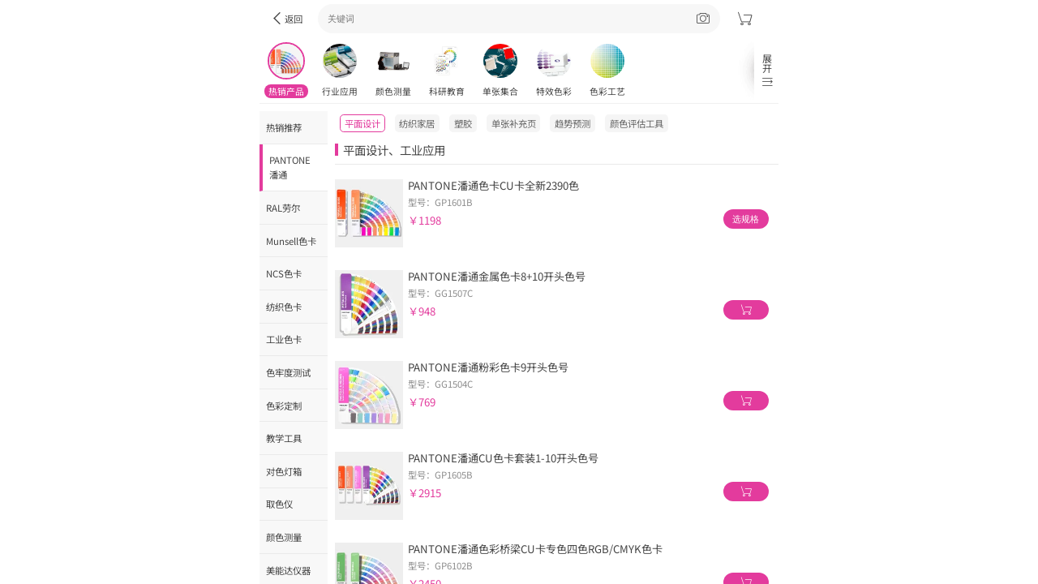

--- FILE ---
content_type: text/html
request_url: https://m.qtccolor.com/mshop/
body_size: 546
content:
<!doctype html><html><head><meta content="text/html; charset=utf-8" http-equiv="Content-Type"><meta name="viewport" content="width=device-width,initial-scale=1,maximum-scale=1,user-scalable=no,viewport-fit=cover"><meta name="apple-mobile-web-app-capable" content="yes"><meta name="mobile-web-app-capable" content="yes"><meta name="apple-touch-fullscreen" content="yes"><meta name="format-detection" content="telephone=no,address=no"><meta name="apple-mobile-web-app-status-bar-style" content="white"><meta http-equiv="X-UA-Compatible" content="IE=edge,chrome=1"><title></title><script src="https://res.wx.qq.com/open/js/jweixin-1.6.0.js"></script><script src="//hm.baidu.com/hm.js?9ee710a3761973efa0e6eefd3535c509"></script><script>if (location.host!='m.qtccolor.com' && location.host.indexOf('qtccolor.com')>=0){
        location.href=location.href.replace(location.host,"m.qtccolor.com");
    }
    document.addEventListener("DOMContentLoaded", function(){
      

      const root = document.documentElement;
      const height=document.body.clientHeight-window.innerHeight;
      if (height>0){
        setTimeout(function(){
          root.style.setProperty('--safe-bottom', height+'px');  
        },80);            
      }
     

    }, false);</script></head><body><div id="app"></div><script src="https://cdn-m.qtccolor.com/MShop/js/14.b7b577afbf75c5fde268.js"></script><script src="https://cdn-m.qtccolor.com/MShop/js/app.ecf7ea0a95a479d64eba.js"></script></body></html>

--- FILE ---
content_type: application/javascript
request_url: https://cdn-m.qtccolor.com/MShop/js/89.81de85a20dc69a41bee9.js
body_size: 2373
content:
(window.webpackJsonp=window.webpackJsonp||[]).push([[89],{"587":function(t,r){!function(){if("object"==typeof window)if("IntersectionObserver"in window&&"IntersectionObserverEntry"in window&&"intersectionRatio"in window.IntersectionObserverEntry.prototype)"isIntersecting"in window.IntersectionObserverEntry.prototype||Object.defineProperty(window.IntersectionObserverEntry.prototype,"isIntersecting",{"get":function(){return this.intersectionRatio>0}});else{var t=window.document;n.prototype.THROTTLE_TIMEOUT=100,n.prototype.POLL_INTERVAL=null,n.prototype.USE_MUTATION_OBSERVER=!0,n.prototype.observe=function(t){if(!this._observationTargets.some((function(r){return r.element==t}))){if(!t||1!=t.nodeType)throw new Error("target must be an Element");this._registerInstance(),this._observationTargets.push({"element":t,"entry":null}),this._monitorIntersections(),this._checkForIntersections()}},n.prototype.unobserve=function(t){this._observationTargets=this._observationTargets.filter((function(r){return r.element!=t})),this._observationTargets.length||(this._unmonitorIntersections(),this._unregisterInstance())},n.prototype.disconnect=function(){this._observationTargets=[],this._unmonitorIntersections(),this._unregisterInstance()},n.prototype.takeRecords=function(){var t=this._queuedEntries.slice();return this._queuedEntries=[],t},n.prototype._initThresholds=function(t){var r=t||[0];return Array.isArray(r)||(r=[r]),r.sort().filter((function(t,r,a){if("number"!=typeof t||isNaN(t)||t<0||t>1)throw new Error("threshold must be a number between 0 and 1 inclusively");return t!==a[r-1]}))},n.prototype._parseRootMargin=function(t){var r=(t||"0px").split(/\s+/).map((function(t){var r=/^(-?\d*\.?\d+)(px|%)$/.exec(t);if(!r)throw new Error("rootMargin must be specified in pixels or percent");return{"value":parseFloat(r[1]),"unit":r[2]}}));return r[1]=r[1]||r[0],r[2]=r[2]||r[0],r[3]=r[3]||r[1],r},n.prototype._monitorIntersections=function(){this._monitoringIntersections||(this._monitoringIntersections=!0,this.POLL_INTERVAL?this._monitoringInterval=setInterval(this._checkForIntersections,this.POLL_INTERVAL):(o(window,"resize",this._checkForIntersections,!0),o(t,"scroll",this._checkForIntersections,!0),this.USE_MUTATION_OBSERVER&&"MutationObserver"in window&&(this._domObserver=new MutationObserver(this._checkForIntersections),this._domObserver.observe(t,{"attributes":!0,"childList":!0,"characterData":!0,"subtree":!0}))))},n.prototype._unmonitorIntersections=function(){this._monitoringIntersections&&(this._monitoringIntersections=!1,clearInterval(this._monitoringInterval),this._monitoringInterval=null,s(window,"resize",this._checkForIntersections,!0),s(t,"scroll",this._checkForIntersections,!0),this._domObserver&&(this._domObserver.disconnect(),this._domObserver=null))},n.prototype._checkForIntersections=function(){var t=this._rootIsInDom(),r=t?this._getRootRect():{"top":0,"bottom":0,"left":0,"right":0,"width":0,"height":0};this._observationTargets.forEach((function(a){var p=a.element,l=c(p),d=this._rootContainsTarget(p),g=a.entry,_=t&&d&&this._computeTargetAndRootIntersection(p,r),m=a.entry=new e({"time":window.performance&&performance.now&&performance.now(),"target":p,"boundingClientRect":l,"rootBounds":r,"intersectionRect":_});g?t&&d?this._hasCrossedThreshold(g,m)&&this._queuedEntries.push(m):g&&g.isIntersecting&&this._queuedEntries.push(m):this._queuedEntries.push(m)}),this),this._queuedEntries.length&&this._callback(this.takeRecords(),this)},n.prototype._computeTargetAndRootIntersection=function(r,a){if("none"!=window.getComputedStyle(r).display){for(var p=c(r),l=f(r),d=!1;!d;){var g=null,_=1==l.nodeType?window.getComputedStyle(l):{};if("none"==_.display)return;if(l==this.root||l==t?(d=!0,g=a):l!=t.body&&l!=t.documentElement&&"visible"!=_.overflow&&(g=c(l)),g&&!(p=h(g,p)))break;l=f(l)}return p}},n.prototype._getRootRect=function(){var r;if(this.root)r=c(this.root);else{var a=t.documentElement,p=t.body;r={"top":0,"left":0,"right":a.clientWidth||p.clientWidth,"width":a.clientWidth||p.clientWidth,"bottom":a.clientHeight||p.clientHeight,"height":a.clientHeight||p.clientHeight}}return this._expandRectByRootMargin(r)},n.prototype._expandRectByRootMargin=function(t){var r=this._rootMarginValues.map((function(r,a){return"px"==r.unit?r.value:r.value*(a%2?t.width:t.height)/100})),a={"top":t.top-r[0],"right":t.right+r[1],"bottom":t.bottom+r[2],"left":t.left-r[3]};return a.width=a.right-a.left,a.height=a.bottom-a.top,a},n.prototype._hasCrossedThreshold=function(t,r){var a=t&&t.isIntersecting?t.intersectionRatio||0:-1,p=r.isIntersecting?r.intersectionRatio||0:-1;if(a!==p)for(var l=0;l<this.thresholds.length;l++){var d=this.thresholds[l];if(d==a||d==p||d<a!=d<p)return!0}},n.prototype._rootIsInDom=function(){return!this.root||u(t,this.root)},n.prototype._rootContainsTarget=function(r){return u(this.root||t,r)},n.prototype._registerInstance=function(){},n.prototype._unregisterInstance=function(){},window.IntersectionObserver=n,window.IntersectionObserverEntry=e}function e(t){this.time=t.time,this.target=t.target,this.rootBounds=t.rootBounds,this.boundingClientRect=t.boundingClientRect,this.intersectionRect=t.intersectionRect||{"top":0,"bottom":0,"left":0,"right":0,"width":0,"height":0},this.isIntersecting=!!t.intersectionRect;var r=this.boundingClientRect,a=r.width*r.height,p=this.intersectionRect,l=p.width*p.height;this.intersectionRatio=a?Number((l/a).toFixed(4)):this.isIntersecting?1:0}function n(t,r){var a=r||{};if("function"!=typeof t)throw new Error("callback must be a function");if(a.root&&1!=a.root.nodeType)throw new Error("root must be an Element");this._checkForIntersections=function i(t,r){var a=null;return function(){a||(a=setTimeout((function(){t(),a=null}),r))}}(this._checkForIntersections.bind(this),this.THROTTLE_TIMEOUT),this._callback=t,this._observationTargets=[],this._queuedEntries=[],this._rootMarginValues=this._parseRootMargin(a.rootMargin),this.thresholds=this._initThresholds(a.threshold),this.root=a.root||null,this.rootMargin=this._rootMarginValues.map((function(t){return t.value+t.unit})).join(" ")}function o(t,r,a,p){"function"==typeof t.addEventListener?t.addEventListener(r,a,p||!1):"function"==typeof t.attachEvent&&t.attachEvent("on"+r,a)}function s(t,r,a,p){"function"==typeof t.removeEventListener?t.removeEventListener(r,a,p||!1):"function"==typeof t.detatchEvent&&t.detatchEvent("on"+r,a)}function h(t,r){var a=Math.max(t.top,r.top),p=Math.min(t.bottom,r.bottom),l=Math.max(t.left,r.left),d=Math.min(t.right,r.right),g=d-l,_=p-a;return g>=0&&_>=0&&{"top":a,"bottom":p,"left":l,"right":d,"width":g,"height":_}}function c(t){var r;try{r=t.getBoundingClientRect()}catch(t){}return r?(r.width&&r.height||(r={"top":r.top,"right":r.right,"bottom":r.bottom,"left":r.left,"width":r.right-r.left,"height":r.bottom-r.top}),r):{"top":0,"bottom":0,"left":0,"right":0,"width":0,"height":0}}function u(t,r){for(var a=r;a;){if(a==t)return!0;a=f(a)}return!1}function f(t){var r=t.parentNode;return r&&11==r.nodeType&&r.host?r.host:r&&r.assignedSlot?r.assignedSlot.parentNode:r}}()}}]);

--- FILE ---
content_type: application/javascript
request_url: https://cdn-m.qtccolor.com/MShop/js/53.a1ce4c2eebbc77eb8666.js
body_size: 2017
content:
/*! For license information please see 53.a1ce4c2eebbc77eb8666.js.LICENSE.txt */
(window.webpackJsonp=window.webpackJsonp||[]).push([[53],{"269":function(o,t,e){"use strict";e.r(t),e.d(t,"taro_scroll_view_core",(function(){return a}));var c=e(52),s=e(301),u=e(377);function easeOutScroll(o,t,e){if(o!==t&&"number"==typeof o){var c=t-o,s=Date.now(),u=t>=o;!function n(){o=function i(o,t,e,c){return e*o/c+t}(Date.now()-s,o,c,500),u&&o>=t||!u&&t>=o?e(t):(e(o),requestAnimationFrame(n))}()}}var a=function(){function l(o){var t=this;Object(c.g)(this,o),this.onScroll=Object(c.c)(this,"scroll",3),this.onScrollToUpper=Object(c.c)(this,"scrolltoupper",3),this.onScrollToLower=Object(c.c)(this,"scrolltolower",3),this.scrollX=!1,this.scrollY=!1,this.upperThreshold=50,this.lowerThreshold=50,this.scrollWithAnimation=!1,this.handleScroll=function(o){if(!(o instanceof CustomEvent)){var e=t.el,c=e.scrollLeft,s=e.scrollTop,u=e.scrollHeight,a=e.scrollWidth;t._scrollLeft=c,t._scrollTop=s,t.upperAndLower(),t.onScroll.emit({"scrollLeft":c,"scrollTop":s,"scrollHeight":u,"scrollWidth":a})}},this.upperAndLower=Object(u.a)((function(){var o=t.el,e=o.offsetWidth,c=o.offsetHeight,s=o.scrollLeft,u=o.scrollTop,a=o.scrollHeight,f=o.scrollWidth,h=Number(t.lowerThreshold),p=Number(t.upperThreshold);!isNaN(h)&&(t.scrollY&&c+u+h>=a||t.scrollX&&e+s+h>=f)&&t.onScrollToLower.emit({"direction":t.scrollX?"right":t.scrollY?"bottom":""}),!isNaN(p)&&(t.scrollY&&u<=p||t.scrollX&&s<=p)&&t.onScrollToUpper.emit({"direction":t.scrollX?"left":t.scrollY?"top":""})}),200)}return l.prototype.watchScrollLeft=function(o){var t=this,e=Number(o);this.scrollX&&!isNaN(e)&&e!==this._scrollLeft&&(this.scrollWithAnimation?easeOutScroll(this._scrollLeft,e,(function(o){return t.el.scrollLeft=o})):this.el.scrollLeft=e,this._scrollLeft=e)},l.prototype.watchScrollTop=function(o){var t=this,e=Number(o);this.scrollY&&!isNaN(e)&&e!==this._scrollTop&&(this.scrollWithAnimation?easeOutScroll(this._scrollTop,e,(function(o){return t.el.scrollTop=o})):this.el.scrollTop=e,this._scrollTop=e)},l.prototype.watchScrollIntoView=function(o){var t;"string"==typeof o&&o&&(null===(t=document.querySelector("#"+o))||void 0===t||t.scrollIntoView({"behavior":"smooth","block":"center","inline":"start"}))},l.prototype.componentDidLoad=function(){var o=this,t=this,e=t.scrollY,c=t.scrollX,s=t.scrollWithAnimation,u=Number(this.mpScrollTop),a=Number(this.mpScrollLeft);e&&!isNaN(u)&&(s?easeOutScroll(0,u,(function(t){return o.el.scrollTop=t})):this.el.scrollTop=u,this._scrollTop=u),c&&!isNaN(a)&&(s?easeOutScroll(0,a,(function(t){return o.el.scrollLeft=t})):this.el.scrollLeft=a,this._scrollLeft=a)},l.prototype.render=function(){var o=this.scrollX,t=this.scrollY,e=Object(s.c)({"taro-scroll-view__scroll-x":o,"taro-scroll-view__scroll-y":t});return Object(c.e)(c.a,{"class":e,"onScroll":this.handleScroll},Object(c.e)("slot",null))},Object.defineProperty(l.prototype,"el",{"get":function(){return Object(c.d)(this)},"enumerable":!1,"configurable":!0}),Object.defineProperty(l,"watchers",{"get":function(){return{"mpScrollLeft":["watchScrollLeft"],"mpScrollTop":["watchScrollTop"],"mpScrollIntoView":["watchScrollIntoView"]}},"enumerable":!1,"configurable":!0}),l}();a.style="taro-scroll-view-core{display:block;width:100%;-webkit-overflow-scrolling:auto}taro-scroll-view-core::-webkit-scrollbar{display:none}.taro-scroll-view__scroll-x{overflow-x:scroll;overflow-y:hidden}.taro-scroll-view__scroll-y{overflow-x:hidden;overflow-y:scroll}"},"301":function(o,t,e){"use strict";(function(o){e.d(t,"a",(function(){return createCommonjsModule})),e.d(t,"b",(function(){return c})),e.d(t,"c",(function(){return s})),e.d(t,"d",(function(){return getDefaultExportFromCjs}));var c="undefined"!=typeof globalThis?globalThis:"undefined"!=typeof window?window:void 0!==o?o:"undefined"!=typeof self?self:{};function getDefaultExportFromCjs(o){return o&&o.__esModule&&Object.prototype.hasOwnProperty.call(o,"default")?o.default:o}function createCommonjsModule(o,t,e){return o(e={"path":t,"exports":{},"require":function(o,t){return function commonjsRequire(){throw new Error("Dynamic requires are not currently supported by @rollup/plugin-commonjs")}()}},e.exports),e.exports}var s=createCommonjsModule((function(o){!function(){var t={}.hasOwnProperty;function r(){for(var o=[],e=0;e<arguments.length;e++){var c=arguments[e];if(c){var s=typeof c;if("string"===s||"number"===s)o.push(c);else if(Array.isArray(c)){if(c.length){var u=r.apply(null,c);u&&o.push(u)}}else if("object"===s)if(c.toString===Object.prototype.toString)for(var a in c)t.call(c,a)&&c[a]&&o.push(a);else o.push(c.toString())}}return o.join(" ")}o.exports?(r.default=r,o.exports=r):window.classNames=r}()}))}).call(this,e(35))},"377":function(o,t,e){"use strict";function throttle(o,t,e){void 0===t&&(t=250);var c,s=0;return function(){for(var u=[],a=0;a<arguments.length;a++)u[a]=arguments[a];var f=e||this,h=Date.now();h-s>t?(o.apply(this,u),s=h):(clearTimeout(c),c=setTimeout((function(){s=h,o.apply(f,u)}),t))}}function debounce(o,t,e){var c;return void 0===t&&(t=250),function(){for(var s=[],u=0;u<arguments.length;u++)s[u]=arguments[u];var a=e||this;clearTimeout(c),c=setTimeout((function(){o.apply(a,s)}),t)}}e.d(t,"a",(function(){return debounce})),e.d(t,"b",(function(){return throttle}))}}]);

--- FILE ---
content_type: application/javascript
request_url: https://cdn-m.qtccolor.com/MShop/js/85.5e4934deaf8aaf0d4336.js
body_size: 1282
content:
/*! For license information please see 85.5e4934deaf8aaf0d4336.js.LICENSE.txt */
(window.webpackJsonp=window.webpackJsonp||[]).push([[85],{"279":function(e,o,n){"use strict";n.r(o),n.d(o,"taro_view_core",(function(){return u}));var i=n(52),s=n(301),u=function(){function t(e){Object(i.g)(this,e),this.onLongPress=Object(i.c)(this,"longpress",7),this.hoverStartTime=50,this.hoverStayTime=400,this.hover=!1,this.touch=!1,this.startTime=0}return t.prototype.onTouchStart=function(){var e=this;this.hoverClass&&(this.touch=!0,setTimeout((function(){e.touch&&(e.hover=!0)}),this.hoverStartTime)),this.timeoutEvent=setTimeout((function(){e.onLongPress.emit()}),350),this.startTime=Date.now()},t.prototype.onTouchMove=function(){clearTimeout(this.timeoutEvent)},t.prototype.onTouchEnd=function(){var e=this;Date.now()-this.startTime<350&&clearTimeout(this.timeoutEvent),this.hoverClass&&(this.touch=!1,setTimeout((function(){e.touch||(e.hover=!1)}),this.hoverStayTime))},t.prototype.componentDidRender=function(){this.el.childNodes.forEach((function(e){e.nodeType===document.COMMENT_NODE&&e["s-cn"]&&(e["s-cn"]=!1)}))},t.prototype.render=function(){var e,o=Object(s.c)(((e={})[""+this.hoverClass]=this.hover,e)),n={};return this.animation&&(n.animation=this.animation,n["data-animation"]=this.animation),Object(i.e)(i.a,Object.assign({"class":o},n),Object(i.e)("slot",null))},Object.defineProperty(t.prototype,"el",{"get":function(){return Object(i.d)(this)},"enumerable":!1,"configurable":!0}),t}();u.style="body,html{-webkit-user-select:none;-moz-user-select:none;-ms-user-select:none;user-select:none;-webkit-tap-highlight-color:rgba(0, 0, 0, 0)}taro-view-core{display:block}"},"301":function(e,o,n){"use strict";(function(e){n.d(o,"a",(function(){return createCommonjsModule})),n.d(o,"b",(function(){return i})),n.d(o,"c",(function(){return s})),n.d(o,"d",(function(){return getDefaultExportFromCjs}));var i="undefined"!=typeof globalThis?globalThis:"undefined"!=typeof window?window:void 0!==e?e:"undefined"!=typeof self?self:{};function getDefaultExportFromCjs(e){return e&&e.__esModule&&Object.prototype.hasOwnProperty.call(e,"default")?e.default:e}function createCommonjsModule(e,o,n){return e(n={"path":o,"exports":{},"require":function(e,o){return function commonjsRequire(){throw new Error("Dynamic requires are not currently supported by @rollup/plugin-commonjs")}()}},n.exports),n.exports}var s=createCommonjsModule((function(e){!function(){var o={}.hasOwnProperty;function r(){for(var e=[],n=0;n<arguments.length;n++){var i=arguments[n];if(i){var s=typeof i;if("string"===s||"number"===s)e.push(i);else if(Array.isArray(i)){if(i.length){var u=r.apply(null,i);u&&e.push(u)}}else if("object"===s)if(i.toString===Object.prototype.toString)for(var c in i)o.call(i,c)&&i[c]&&e.push(c);else e.push(i.toString())}}return e.join(" ")}e.exports?(r.default=r,e.exports=r):window.classNames=r}()}))}).call(this,n(35))}}]);

--- FILE ---
content_type: application/javascript
request_url: https://cdn-m.qtccolor.com/MShop/js/4.849fb65f9799a3ba7022.js
body_size: 46216
content:
/*! For license information please see 4.849fb65f9799a3ba7022.js.LICENSE.txt */
(window.webpackJsonp=window.webpackJsonp||[]).push([[4],{"289":function(e,t,n){"use strict";Object.defineProperty(t,"__esModule",{"value":!0}),t.default=(e,t)=>{const n=e.__vccOpts||e;for(const[e,r]of t)n[e]=r;return n}},"290":function(e,t,n){"use strict";n.d(t,"a",(function(){return useSem}));var r=n(13),c=n(16),i=n(21),o=n(227),a=n(5),l=n(29),s=n(61);function useSem(){var e=/m(\d+)/,t=function createName(){var e=new Date,t=e.getFullYear(),n=e.getMonth()+1;return"".concat(t).concat(n,"_").concat(s.a.randomString(6))},n=function(){var n=Object(i.a)(Object(r.a)().mark((function _callee(n){var i,a,s;return Object(r.a)().wrap((function _callee$(r){for(;;)switch(r.prev=r.next){case 0:"mate",p(),("key"in n&&"s"in n||"bd_vid"in n)&&(l.a.ajax.Sem(n.s,n.key),n.s.match(e)&&(n.s!="m"+n.s.match(e)[1]&&((i=Object(o.c)("trackInfo")).tid=t(),i.dataId="",Object(o.f)("trackInfo",i)),(!(a=Object(o.c)("track"))||a&&"object"==Object(c.a)(a)&&-1==a.value.indexOf(n.s))&&Object(o.f)("track",{"time":Date.now(),"value":"key=".concat(n.key,"&s=").concat(n.s)}))),"0";try{Object(o.c)("mate")}catch(e){Object(o.d)("mate")}"string"==typeof(s=Object(o.c)("User"))&&0==s.indexOf("{")&&(s=JSON.parse(s)),s&&"isMate"in s&&s.isMate&&s.isMate?Object(o.f)("mate",s.UserId):Object(o.f)("mate",0);case 8:case"end":return r.stop()}}),_callee)})));return function init_track(e){return n.apply(this,arguments)}}(),u=function(){var e=Object(i.a)(Object(r.a)().mark((function _callee2(){var e,t,n,c,i,s,u,d;return Object(r.a)().wrap((function _callee2$(r){for(;;)switch(r.prev=r.next){case 0:if(e="trackInfo",(t=f())&&!(t<0)){r.next=4;break}return r.abrupt("return");case 4:return n=Object(o.c)(e),r.next=7,l.a.track.SyncUser(Object.assign({"platform":a.a.getEnv(),"mateId":t},n));case 7:(c=r.sent).success&&(i=c.data,s=i.TrackId,u=i.Id,d=i.mateId,Object(o.f)(e,{"tid":s,"dataId":u,"mateId":d}));case 9:case"end":return r.stop()}}),_callee2)})));return function init_info(){return e.apply(this,arguments)}}(),d=function GetQueryStringTail(){var e="?",t=0;Object(o.c)("mate")&&(t=Object(o.c)("mate")),t&&t>0&&(e+="key=qtc&s=m".concat(t));var n=Object(o.c)("track");if(-1==e.indexOf("key=")&&-1==e.indexOf("s=")&&n){var r=p();r&&(e+=r)}return"?"==e&&(e=""),e},f=function getQueryMateId(){var t=Object(o.c)("track");if(t&&t.value&&t.value.match(e))return t.value.match(e)[1]},p=function CheckTrack(){var e=Object(o.c)("track");if(e){var t=function checkTime(e){var t=Date.now()-e;return Math.floor(t/864e5)<=90};if("object"==Object(c.a)(e))return t(e.time)?e.value:(Object(o.d)("track"),"");if("string"==typeof e){if(e.indexOf("|")>=0){var n=e.split("|")[0],r=e.split("|")[1];return t(r)?(Object(o.f)("track",{"time":r,"value":n}),n):(Object(o.d)("track"),"")}return e}}},b=function(){var e=Object(i.a)(Object(r.a)().mark((function _callee3(e,t,n){var c,i,s,u;return Object(r.a)().wrap((function _callee3$(r){for(;;)switch(r.prev=r.next){case 0:if(r.prev=0,n=n||"",c=a.a.getEnv(),i=Object(o.c)("trackInfo"),s=f(),u=i.tid,s&&!(s<=0)&&u){r.next=8;break}return r.abrupt("return");case 8:return r.abrupt("return",l.a.track.report({"trackId":u,"type":e,"sku":t,"productId":n,"mateId":s,"platform":c}));case 11:r.prev=11,r.t0=r.catch(0);case 13:case"end":return r.stop()}}),_callee3,null,[[0,11]])})));return function report(t,n,r){return e.apply(this,arguments)}}();return{"init_track":n,"init_info":u,"getQueryMateId":f,"getMateId":function getMateId(){return Object(o.c)("mate")},"GetQueryStringTail":d,"MakeTailUrl":function MakeTailUrl(e){var t=d();if(e&&t){if(-1!=e.indexOf("?"))return e.replace("?",t+"&");if(-1!=e.indexOf("#")){var n=e.split("#");return n[0]+t+"#"+n[1]}return e+t}return e},"CheckTrack":p,"report":b}}},"291":function(e,t,n){"use strict";n.d(t,"a",(function(){return u}));var r=n(16),c=n(19),i=n(283),o=n(5),a=n(288),l=(n(29),n(31)),s=n(290),u={"removeDuplicateObjects":function removeDuplicateObjects(e,t){return e.filter((function(e,n,r){for(var c=n+1;c<r.length;c++)if(t(e,r[c]))return!1;return!0}))},"removeDuplicateObjects_first":function removeDuplicateObjects_first(e,t){var n=new Map;return e.forEach((function(e){var r=e[t];n.has(r)||n.set(r,e)})),Array.from(n.values())},"GetShopInfo":{"aftersale":{"name":"千通彩官网售后部","phone":"13670007694","address":"广东省深圳市宝安区西乡街道宝源路中央大道C座10楼10B"},"saleTelPhone":"0755-88855512","kefu":"https://wpa1.qq.com/7IwqRFAm?_type=wpa&amp;qidian=true","html5MapLink":"https://j.map.baidu.com/83/152f","map_qq":{"latitude":22.583111,"longitude":113.858505}},"GetOrderBtns":function GetOrderBtns(e,t){var n={"refound":!1,"confirmGoods":!1,"cancel":!1,"remove":!1,"pay":!1,"feedBack":!1,"express":!1};switch(e+=""){case"1":n.pay=!0,n.cancel=!0;break;case"11":n.cancel=!0;break;case"2":n.refound=!0;break;case"3":n.refound=!0,t.IsPOD&&(n.cancel=!0);break;case"4":n.refound=!0,n.express=!0,n.confirmGoods=!0;break;case"5":case"7":n.feedBack=!0,n.express=!0,n.refound=!0;break;case"6":n.remove=!0}return n},"GetShopGuarantee":function GetShopGuarantee(e){var t={"官方正品":{"icon":"icon-zhengpinbaozhang"},"关于税费":{"icon":"icon-shuiwu"},"满350元包邮":{"icon":"icon-servicebaoyouqia"},"国内包邮":{"icon":"icon-servicebaoyouqia"},"七天退换":{"icon":"icon-servicewuyoutuihuanhuo"},"不可退换":{"icon":"icon-servicewuyoutuihuanhuo"},"发货时效":{"text":"","icon":"icon-shixiaozujian"}},n=t["发货时效"];return n.title="发货时效",n.text=1==e.delivery_time_type?"有货，今日18：00前完成下单，广东省内1天送达；安徽，北京，福建，广西，海南，河北，湖北，湖南，江苏，江西，上海，天津，浙江等地区2-3天送达；国内其它地区预计 3-5天送达。":e.delivery_time,t},"getEmptyModel":function getEmptyModel(){return{"isShow":!0,"id":0,"Thumbnail":"","PricetName":"","PricetSku":"","PriceValue":0,"isDefault":!1,"isLink":!1,"isReadStock":!1,"isOutStock":!1,"isColor":!0,"childList":[],"outStockTip":void 0}},"ColorJson2SkuList":function ColorJson2SkuList(e,t){var n=this,r={"skuList":[],"allChildObject":{}};if(e.Keys.forEach((function(c,i){var o=Object.assign({},n.getEmptyModel());o.PricetName=c,o.PricetSku=c,r.allChildObject[c]={"list":n.GetSkuInColorList(e,c,t)},r.skuList.push(o)})),0==e.Keys.length){var c=Object.assign({},this.getEmptyModel());c.PricetName="全部",c.PricetSku="全部",r.allChildObject["全部"]={"list":this.GetSkuInColorList(e,"",t)},r.skuList.push(c)}return r},"GetSkuInColorList":function GetSkuInColorList(e,t,n){var r=this.searchColorInList(e,t,"LEFT"),c=this.ColorListToSkuList(r,n);return this.checkColor(e,c),c},"ColorListToSkuList":function ColorListToSkuList(e,t){var n=this;return e.map((function(e){var r=Object.assign({},n.getEmptyModel());return r.PricetSku=e.ColorCode,r.PricetName=e.ColorCode,e.BrandId&&(r.BrandId=e.BrandId),r.id=e.ColorId,r.css=n.getColorMapCss(e.Index),r.isOutStock=!!t&&-1!=t.list.indexOf(e.ColorCode),r.outStockTip=t?r.isOutStock?t.tip:"":void 0,r}))},"searchColorInList":function searchColorInList(e,t,n){var r=[],c=e,i=c.BrandName.toLowerCase()+t,o=e.GroupSepRegx||"",a=e.GroupSepRegxReplace||"",l=e.ColorCodeFilter||"",s=e.ColorCodeSort||"",u="";if(t&&(t=t.replace(/\s+/g,"").toLowerCase()),!t){var d=c.List;if(s&&this.validateCodeStructure(s)){var f=new Function("a,b",s);d.sort(f)}return d}if(void 0===n)return console.error("mode 参数必填, LEFT | ALL | REGX"),r;if(l&&(u=this.GetColorCodeByRegExp(t,l).toLowerCase()),c.List&&c.List.length>0&&!c.List[0].code)for(var p=0;p<c.List.length;p++)c.List[p].code=c.List[p].ColorCode.toLowerCase().replace(/\s+/g,""),c.List[p].name=c.List[p].ColorName.toLowerCase().replace(/\s+/g,"");for(var b=o.split(/\r|\n/),m=a.split(/\r|\n/),h=0;h<b.length;h++)for(var g=b[h],O=m[h].toLowerCase(),j=new RegExp("^"+g+"$","i"),x=0;x<c.List.length;x++){var k=c.List[x].code,y=c.List[x].name,w=c.List[x],v="";-1!=O.indexOf("$")?v=k.replace(j,O):j.test(k)&&(v=O),("LEFT"!=n||v!=t&&0!=k.indexOf(t)&&0!=k.indexOf(i))&&("ALL"!=n||-1==k.indexOf(t)&&-1==y.indexOf(t))?"ALL"==n&&u&&-1!=k.indexOf(u)&&r.push(w):r.push(w)}var C=this.removeDuplicateObjects_first(r,"ColorCode");if(s&&this.validateCodeStructure(s)){f=new Function("a,b",s);C.sort(f)}return C},"searchSku":function searchSku(e,t,n){if(t=t.replace(/\s+/g,"").toLowerCase()){if(void 0!==n){var r=this.searchColorInList(e,t,n),c=this.ColorListToSkuList(r,null);return this.checkColor(e,c),c}console.error("mode 参数必填, LEFT | ALL")}},"checkColor":function checkColor(e,t){"HasColorValue"in e&&!e.HasColorValue&&t.forEach((function(t){var n=e.RenderImageDirs[t.BrandId];n&&(t.Thumbnail="".concat(n,"/").concat(t.PricetSku,".jpg"),t.css=null)}))},"getColorMapCss":function getColorMapCss(e){return"background-position:-"+(1e4*((e-1)%100)+100)+"px -"+(1e4*(Math.ceil(e/100)-1)+100)+"px;"},"calcManjianValue":function calcManjianValue(e,t,n){},"timeAgo":function timeAgo(e){var t=(new Date).getTime()-new Date(e).getTime(),n=Math.floor(t/6e4),r=n/60,c=r/24,i=c/30,o=c/365;return o>1?"".concat(parseInt(o),"年前"):i>1?"".concat(parseInt(i),"月前"):c>1?"".concat(parseInt(c),"天前"):r>1?"".concat(parseInt(r),"小时前"):n>1?"".concat(parseInt(n),"分钟前"):n<=1?"刚刚":void 0},"semHandler":function semHandler(){var e=Object(i.b)().router,t=Object(s.a)();t.init_track(e.params),t.init_info()},"oldLink":function oldLink(e){for(var t=0,n=[{"regx":/^\/Product\/ProductList-F(\d+)\.aspx/gi,"path":"/pages/product/cate?id=$1"},{"regx":/^\/News\/List-F(\d+)\.aspx/gi,"path":"/pages/article/list?id=$1"},{"regx":/^\/News\/$/gi,"path":"/pages/article/index"},{"regx":/^\/newproduct.aspx$/gi,"path":"/pages/product/newpro"},{"regx":/^\/Product\/(.*?)\.aspx/gi,"path":"/pages/product/show?sku=$1"},{"regx":/^\/Product\/$/gi,"path":"/pages/product/cateTab"},{"regx":/^\/Product\/(.*?)/gi,"path":"/pages/product/show?sku=$1"},{"regx":/^\/Help\/Show-S(\d+)\.aspx/gi,"path":"/pages/help/show?id=$1"},{"regx":/^\/Aboutus\/Index\.aspx/gi,"path":"/pages/about/index?key=about"},{"regx":/^\/Contact\/Index\.aspx/gi,"path":"/pages/about/index?key=contact"},{"regx":/^\/Aboutus\/(\w+)\.aspx/gi,"path":"/pages/about/index?key=$1"},{"regx":/(.*?)\/secaiku\/$/gi,"path":"/pages/color/index"},{"regx":/(.*?)\/secaiku\/dir/gi,"path":"/pages/color/index"},{"regx":/(.*?)\/secaiku\/popular/gi,"path":"/pages/color/popular"},{"regx":/.*?\/topic-(\d+)\.aspx/gi,"path":"/pages/product/cate?sid=$1"}];t<n.length;t++){var r=n[t];if(e.match(r.regx)){var c=e.replace(r.regx,r.path);return console.log(c),o.a.go.navigateTo({"url":c}),!1}}if(console.log(e),0!=e.indexOf("/pages/"))return o.a.ENV_TYPE.WEB==o.a.getEnv()?location.href=e:Object(a.f)({"title":"小程序不支持打开链接","icon":"none"}),!0;o.a.go.navigateTo({"url":e})},"fixImagePath":function fixImagePath(e,t){void 0===t&&(t=l.a.cdn_img),e=(e=(e=(e=(e=(e=(e=(e=(e=(e=(e=(e=(e=(e=e.replace(/"\/imgld/g,'"'+t+"/imgld")).replace(/"\/imgfe/g,'"'+t+"/imgfe")).replace(/"\/upload/g,'"'+t+"/upload")).replace(/"\/upfile/g,'"'+t+"/upfile")).replace(/"\/template\/2017\/images/g,'"'+t+"/template/2017/images")).replace(/"\/images/g,'"'+t+"/images")).replace(/www.qtccolor.com\/upload/g,"cdn.qtccolor.com/upload")).replace(/src="\/img\/clear.gif"/g,"")).replace(/data-original/g,"src")).replace(/width=([""']?\d*[""']?)/g,"")).replace(/height=([""']?\d*[""']?)/g,"")).replace(/&nbsp;/g," ")).replace(/&ldquo;/g,"“")).replace(/&rdquo;/g,"”"),o.a.getEnv()!=o.a.ENV_TYPE.WEB&&(e=(e=e.replace(/<a/g,"<div")).replace(/<\/a/g,"</div"));return e=e.replace(/【video【(.*?)】】/g,(function(e,t){var n=t.split(","),r=Object(c.a)(n,2),i=r[0],o=r[1];return 0==i.indexOf("/")&&(i=l.a.cdn_video+i),console.log(i,o),'<video style="max-width:100%;" webkit-playsinline  controls="controls" src="'.concat(i,'"  poster="').concat(o,'"> </video>')}))},"videoSpan":function videoSpan(e){try{var t=(new DOMParser).parseFromString(e,"text/html");return t.querySelectorAll("span").forEach((function(e){if(e.querySelector("video")){var n=t.createElement("div");for(Array.from(e.attributes).forEach((function(e){n.setAttribute(e.name,e.value)}));e.firstChild;)n.appendChild(e.firstChild);e.parentNode.replaceChild(n,e)}})),e=(new XMLSerializer).serializeToString(t)}catch(t){return console.error(t),e}},"AddColorToObject":function AddColorToObject(e,t,n,c,i,o){var s="",u=i.hash,d=o.QuantityLimit,f=o.ProductId;if((n=n||1)<d)Object(a.f)({"title":"该色号".concat(t,"起订量限购").concat(d,"张"),"icon":"none","duration":2e3});else{if(0!=u.length&&""!=u[0]||(u=[t]),1==u.length)s=u[0],"object"!=Object(r.a)(e[s])&&(e[s]={"cnt":0,"remark":"","list":[]});else{for(var p=0,b=u.length;p<b;p++){var m=u[p];if("object"==Object(r.a)(e[m])){s=m;break}for(var h in e)if(-1!=h.indexOf(m)){e[s=m]=e[h],delete e[h];break}}s||(e[s=u.join(",")]={"cnt":0,"remark":"","list":[]})}!function add(e){var r=t,o=c;-1==o.indexOf("http")&&(o=l.a.cdn_oss+o),e.remark=i.msgno<n?"(预订)":"",e.cnt=n,e.productId=f,function isFind(e,t){for(var n in e){if(e[n].code==t)return!0}return!1}(e.list,r)||e.list.push({"code":r,"pic":o,"hash":u.concat([])})}(e[s])}},"SanitizeFolderName":function SanitizeFolderName(e){return e.replace(/[.\\/|:?*"<>]|[\x00-\x1F\x7F-\x9F]/g,"_")},"GetColorCodeByRegExp":function GetColorCodeByRegExp(e,t){for(var n=t.split(/\n/),r=0;r<n.length;r++){var c=n[r];if(-1!=c.indexOf("=")){var i=c.split("=")[0],o=c.split("=")[1];if(0!=i.indexOf("@")){var a=new RegExp("^"+i+"$","gi");e=e.replace(a,o)}else{a=new RegExp(i.substring(1),"gi");e=e.replace(a,o)}}}return e},"validateCodeStructure":function validateCodeStructure(e){return!["this","call","apply","create","function","alert","confirm","prompt","close","FileReader","console","window","location","open","WebSocket","navigator","document","eval","Function","setTimeout","localStorage","sessionStorage","fetch","XMLHttpRequest"].some((function(t){return e.includes(t)}))}}},"296":function(e,t,n){"use strict";n.d(t,"a",(function(){return useCommon}));var r=n(13),c=n(21),i=n(312),o=n(288),a=n(5),l=n(34),s=n(27),u=n(29),d=n(291),f=n(61),p=n(51),b=n(31);function useCommon(){var e=Object(p.g)();return{"Copy":function Copy(e){e&&Object(i.a)({"data":e,"success":function success(e){Object(o.f)({"title":s.a.t._("copySuccess"),"icon":"success","duration":2e3})}})},"ShopAgain":function ShopAgain(e){u.a.shopping.ShopAgain(e).then((function(e){e.success?(Object(o.f)({"title":s.a.t._("submitSuccess"),"icon":"success"}),a.a.go.navigateTo({"url":"/pages/shopping/cart"})):Object(o.f)({"title":e.error,"icon":"fail"})}))},"getMoreMenu":function getMoreMenu(e,t){var n=[];if(!e)return n;var r=d.a.GetOrderBtns(e.statusCode,e);return t&&t.invoiceApplyEnable?n.push({"name":"申请发票"}):e.Invoicetitle&&"6"!=e.statusCode&&n.push({"name":"查看发票"}),r.cancel&&n.push({"name":"取消订单"}),r.remove&&n.push({"name":"删除订单"}),n},"goBack":function goBack(e,t){console.log(e);var n=void 0===t?a.a.go.redirectTo:a.a.go.navigateTo,r=Object(l.b)();if(r.length>1){var c=r[r.length-2];c.path&&-1==c.path.indexOf(e)?n({"url":e}):Object(l.d)()}else n({"url":e})},"goSafeBack":function goSafeBack(e,t){console.log(e);var n=void 0===t?a.a.go.redirectTo:a.a.go.navigateTo;Object(l.b)().length>1?Object(l.d)():n({"url":e})},"CallKeFu":function CallKeFu(t){var n=e.manager;n&&n.onlineContact&&(t=n.onlineContact),a.a.getEnv()==a.a.ENV_TYPE.WEB?(console.log(t),window.open(t)):console.error("只支持html5环境")},"beforeShopping":function(){var e=Object(c.a)(Object(r.a)().mark((function _callee(e){var t;return Object(r.a)().wrap((function _callee$(n){for(;;)switch(n.prev=n.next){case 0:return t=e||f.a.getUrl(),n.next=3,u.a.login.loginCheckState();case 3:if(n.sent.success){n.next=7;break}return a.a.go.navigateTo({"url":b.a.loginUrl+"?reurl="+encodeURIComponent(t)}),n.abrupt("return",!1);case 7:return n.abrupt("return",!0);case 8:case"end":return n.stop()}}),_callee)})));return function beforeShopping(t){return e.apply(this,arguments)}}()}}},"298":function(e,t,n){var r=n(11),c=n(306);"string"==typeof(c=c.__esModule?c.default:c)&&(c=[[e.i,c,""]]);var i={"insert":"head","singleton":!1};r(c,i);e.exports=c.locals||{}},"300":function(e,t,n){"use strict";var r=n(0),c=n(5),i=n(29),o=n(51),a=n(61),l=n(290);const s={"__name":"tabbar","props":{"current":{"type":Number,"default":0}},"setup":function setup(e){var t=e,n=Object(o.c)(),s=Object(l.a)(),u=Object(r.ref)(!0),d=Object(r.reactive)({"isOldLink":!1});c.a.useDidShow((function(){!function getData(){i.a.shopping.getCart().then((function(e){e.data.cart&&e.data.cart.LineItems&&n.update(e.data.cart.LineItems.length)})).catch((function(){}))}()})),Object(r.onMounted)((function(){f.value=t.current;try{u.value=a.a.getBrowserInfo().iOS}catch(e){}}));var f=Object(r.ref)("sousuo"),p=function tabSwitch(e){e.to&&c.a.go.redirectTo({"url":e.to})};return function(e,t){var c=Object(r.resolveComponent)("nut-tabbar-item"),i=Object(r.resolveComponent)("nut-tabbar");return Object(r.openBlock)(),Object(r.createBlock)(i,{"onTabSwitch":p,"visible":f.value,"onUpdate:visible":t[0]||(t[0]=function(e){return f.value=e}),"bottom":!0,"safeAreaInsetBottom":u.value},{"default":Object(r.withCtx)((function(){return[d.isOldLink?Object(r.createCommentVNode)("",!0):(Object(r.openBlock)(),Object(r.createBlock)(c,{"key":0,"tab-title":"首页","icon":"shouye","to":"/pages/index/index"+Object(r.unref)(s).GetQueryStringTail(),"class-prefix":"icon","font-class-name":"iconfont"},null,8,["to"])),d.isOldLink?Object(r.createCommentVNode)("",!0):(Object(r.openBlock)(),Object(r.createBlock)(c,{"key":1,"tab-title":"分类","icon":"fenlei","to":"/pages/product/cateTab"+Object(r.unref)(s).GetQueryStringTail(),"class-prefix":"icon","font-class-name":"iconfont"},null,8,["to"])),d.isOldLink?(Object(r.openBlock)(),Object(r.createBlock)(c,{"key":2,"tab-title":"首页","icon":"shouye","href":"/","class-prefix":"icon","font-class-name":"iconfont"})):Object(r.createCommentVNode)("",!0),d.isOldLink?(Object(r.openBlock)(),Object(r.createBlock)(c,{"key":3,"tab-title":"分类","icon":"fenlei","href":"/Product/","class-prefix":"icon","font-class-name":"iconfont"})):Object(r.createCommentVNode)("",!0),Object(r.createVNode)(c,{"tab-title":"色彩查询","icon":"sousuo","to":"/pages/color/index","class-prefix":"icon","font-class-name":"iconfont"}),Object(r.createVNode)(c,{"tab-title":"购物车","num":Object(r.unref)(n).count,"icon":"cart","to":"/pages/shopping/cart","class-prefix":"icon","font-class-name":"iconfont"},null,8,["num"]),Object(r.createVNode)(c,{"tab-title":"我的","icon":"yonghu","to":"/pages/user/mine","class-prefix":"icon","font-class-name":"iconfont"})]})),"_":1},8,["visible","safeAreaInsetBottom"])}}};t.a=s},"302":function(e,t,n){"use strict";var r=n(0);var c=n(288),i=(n(303),{"props":{"qty":{"type":[String,Number],"required":!0},"max":{"type":Number,"default":function _default(){return 999}},"min":{"type":Number,"default":function _default(){return 1}}},"emits":["update-val","blur","update:qty"],"setup":function setup(e,t){var n=t.emit,i=Object(r.ref)(null),o=Object(r.reactive)({"qtv_val":1,"isFocus":!1,"key":"input_1"}),a=function isCanAdd(){return!(o.qtv_val>=e.max)},l=function isCanSub(){return!(o.qtv_val<=e.min)};return Object(r.onMounted)((function(){})),Object(r.watch)((function(){return e.qty}),(function(){o.qtv_val=e.qty})),o.qtv_val=e.qty,{"input":i,"state":o,"add":function add(){a()?(++o.qtv_val,n("update:qty",o.qtv_val),n("update-val",o.qtv_val)):Object(c.f)({"title":"当前限购数量不能超过:"+o.qtv_val,"icon":"none"})},"subtract":function subtract(){l()?(--o.qtv_val,n("update:qty",o.qtv_val),n("update-val",o.qtv_val)):Object(c.f)({"title":"不能小于最小值:"+o.qtv_val,"icon":"none"})},"update":function update(t){console.log(t.detail.value);var r=Number(""==t.detail.value?e.qty:t.detail.value);r>e.max&&(r=e.max,o.qtv_val=r),r<e.min&&(r=e.min,o.qtv_val=r),n("update:qty",r),n("update-val",r)},"blur2":function blur2(){""==o.qtv_val&&(o.qtv_val=e.qty),n("blur",o.qtv_val)},"focus":function focus(){},"isCanSub":l,"isCanAdd":a}}}),o=(n(305),n(289));const a=n.n(o)()(i,[["render",function render(e,t,n,c,i,o){var a=Object(r.resolveComponent)("nut-icon"),l=Object(r.resolveComponent)("taro-input"),s=Object(r.resolveComponent)("taro-view");return Object(r.openBlock)(),Object(r.createBlock)(s,{"class":"input-number"},{"default":Object(r.withCtx)((function(){return[Object(r.createVNode)(a,{"name":"minus","onClick":c.subtract,"class":Object(r.normalizeClass)({"gray_9":!c.isCanSub(),"input-number-color":!0})},null,8,["onClick","class"]),(Object(r.openBlock)(),Object(r.createBlock)(l,{"class":"input-number-val","key":c.state.key,"modelValue":c.state.qtv_val,"onUpdate:modelValue":t[0]||(t[0]=function(e){return c.state.qtv_val=e}),"ref":"input","border":!1,"type":"number","onChange":c.update,"onBlur":c.blur2,"onFocus":c.focus,"input-align":"center","maxlength":"3"},null,8,["modelValue","onChange","onBlur","onFocus"])),Object(r.createVNode)(a,{"name":"plus","onClick":c.add,"class":Object(r.normalizeClass)({"gray_9":!c.isCanAdd(),"input-number-color":!0})},null,8,["onClick","class"])]})),"_":1})}]]);t.a=a},"303":function(e,t,n){var r=n(11),c=n(304);"string"==typeof(c=c.__esModule?c.default:c)&&(c=[[e.i,c,""]]);var i={"insert":"head","singleton":!1};r(c,i);e.exports=c.locals||{}},"304":function(e,t,n){(t=n(12)(!1)).push([e.i,"\r\n.input-number{\r\n    width: 5.625rem;\r\n    height: 1.5rem;\r\n    border: 0.0375rem solid #bbbdc9;\r\n    border-radius: 0.75rem;\r\n    display: -webkit-flex;\r\n    display: -ms-flexbox;\r\n    display: flex;\r\n    -webkit-flex-direction: row;\r\n        -ms-flex-direction: row;\r\n            flex-direction: row;\r\n    -webkit-justify-content: center;\r\n        -ms-flex-pack: center;\r\n            justify-content: center;\r\n    -webkit-align-items: center;\r\n        -ms-flex-align: center;\r\n            align-items: center;\r\n    color: #1e1a21;\r\n    padding: 0 0;\r\n   \r\n}\r\n.input-number-val{\r\n    color: #1e1a21;\r\n    text-align: center;\r\n    margin: 0 0.375rem;\r\n    width: 3.375rem;\r\n    \r\n    \r\n\theight: 0.9rem;\r\n\t \r\n}\r\n.input-number-val taro-input-core{\r\n \r\n\theight: 0.9rem;\r\n\t \r\n}\r\n.input-number-color{\r\n    width: 2.25rem;\r\n    height: 1.5rem;\r\n    font-size: 1.05rem;\r\n    padding: 0 0.225rem;\r\n \r\n}\r\n",""]),e.exports=t},"305":function(e,t,n){"use strict";n(298)},"306":function(e,t,n){(t=n(12)(!1)).push([e.i,"",""]),e.exports=t},"311":function(e,t,n){"use strict";n.d(t,"a",(function(){return be}));var r,c,i,o,a,l,s,u,d,f,p,b,m,h,g,O,j,x,k=n(16),y=n(14),w=n(287);function initEvent(e){var t=1,n=Array.prototype.slice,r=e.isFunction,c=function isString(e){return"string"==typeof e},i={},o={},a="onfocusin"in window,l={"focus":"focusin","blur":"focusout"},s={"mouseenter":"mouseover","mouseleave":"mouseout"};function zid(e){return e._zid||(e._zid=t++)}function findHandlers(e,t,n,r){var c;return(t=parse(t)).ns&&(c=function matcherFor(e){return new RegExp("(?:^| )"+e.replace(" "," .* ?")+"(?: |$)")}(t.ns)),(i[zid(e)]||[]).filter((function(e){return e&&(!t.e||e.e==t.e)&&(!t.ns||c.test(e.ns))&&(!n||zid(e.fn)===zid(n))&&(!r||e.sel==r)}))}function parse(e){var t=(""+e).split(".");return{"e":t[0],"ns":t.slice(1).sort().join(" ")}}function eventCapture(e,t){return e.del&&!a&&e.e in l||!!t}function realEvent(e){return s[e]||a&&l[e]||e}function add(t,n,r,c,o,a,l){var u=zid(t),d=i[u]||(i[u]=[]);n.split(/\s/).forEach((function(n){if("ready"==n)return e(document).ready(r);var i=parse(n);i.fn=r,i.sel=o,i.e in s&&(r=function fn(t){var n=t.relatedTarget;if(!n||n!==this&&!e.contains(this,n))return i.fn.apply(this,arguments)}),i.del=a;var u=a||r;i.proxy=function(e){if(!(e=compatible(e)).isImmediatePropagationStopped()){e.data=c;var n=u.apply(t,null==e._args?[e]:[e].concat(e._args));return!1===n&&(e.preventDefault(),e.stopPropagation()),n}},i.i=d.length,d.push(i),"addEventListener"in t&&t.addEventListener(realEvent(i.e),i.proxy,eventCapture(i,l))}))}function remove(e,t,n,r,c){var o=zid(e);(t||"").split(/\s/).forEach((function(t){findHandlers(e,t,n,r).forEach((function(t){delete i[o][t.i],"removeEventListener"in e&&e.removeEventListener(realEvent(t.e),t.proxy,eventCapture(t,c))}))}))}o.click=o.mousedown=o.mouseup=o.mousemove="MouseEvents",e.event={"add":add,"remove":remove},e.proxy=function(t,i){var o=2 in arguments&&n.call(arguments,2);if(r(t)){var a=function proxyFn(){return t.apply(i,o?o.concat(n.call(arguments)):arguments)};return a._zid=zid(t),a}if(c(i))return o?(o.unshift(t[i],t),e.proxy.apply(null,o)):e.proxy(t[i],t);throw new TypeError("expected function")},e.fn.bind=function(e,t,n){return this.on(e,t,n)},e.fn.unbind=function(e,t){return this.off(e,t)},e.fn.one=function(e,t,n,r){return this.on(e,t,n,r,1)};var u=function returnTrue(){return!0},d=function returnFalse(){return!1},f=/^([A-Z]|returnValue$|layer[XY]$|webkitMovement[XY]$)/,p={"preventDefault":"isDefaultPrevented","stopImmediatePropagation":"isImmediatePropagationStopped","stopPropagation":"isPropagationStopped"};function compatible(t,n){if(n||!t.isDefaultPrevented){n||(n=t),e.each(p,(function(e,r){var c=n[e];t[e]=function(){return this[r]=u,c&&c.apply(n,arguments)},t[r]=d}));try{t.timeStamp||(t.timeStamp=Date.now())}catch(e){}(void 0!==n.defaultPrevented?n.defaultPrevented:"returnValue"in n?!1===n.returnValue:n.getPreventDefault&&n.getPreventDefault())&&(t.isDefaultPrevented=u)}return t}function createProxy(e){var t,n={"originalEvent":e};for(t in e)f.test(t)||void 0===e[t]||(n[t]=e[t]);return compatible(n,e)}e.fn.delegate=function(e,t,n){return this.on(t,e,n)},e.fn.undelegate=function(e,t,n){return this.off(t,e,n)},e.fn.live=function(t,n){return e(document.body).delegate(this.selector,t,n),this},e.fn.die=function(t,n){return e(document.body).undelegate(this.selector,t,n),this},e.fn.on=function(t,i,o,a,l){var s,u,f=this;return t&&!c(t)?(e.each(t,(function(e,t){f.on(e,i,o,t,l)})),f):(c(i)||r(a)||!1===a||(a=o,o=i,i=void 0),void 0!==a&&!1!==o||(a=o,o=void 0),!1===a&&(a=d),f.each((function(r,c){l&&(s=function autoRemove(e){return remove(c,e.type,a),a.apply(this,arguments)}),i&&(u=function delegator(t){var r,o=e(t.target).closest(i,c).get(0);if(o&&o!==c)return r=e.extend(createProxy(t),{"currentTarget":o,"liveFired":c}),(s||a).apply(o,[r].concat(n.call(arguments,1)))}),add(c,t,a,o,i,u||s)})))},e.fn.off=function(t,n,i){var o=this;return t&&!c(t)?(e.each(t,(function(e,t){o.off(e,n,t)})),o):(c(n)||r(i)||!1===i||(i=n,n=void 0),!1===i&&(i=d),o.each((function(){remove(this,t,i,n)})))},e.fn.trigger=function(t,n){return(t=c(t)||e.isPlainObject(t)?e.Event(t):compatible(t))._args=n,this.each((function(){t.type in l&&"function"==typeof this[t.type]?this[t.type]():"dispatchEvent"in this?this.dispatchEvent(t):e(this).triggerHandler(t,n)}))},e.fn.triggerHandler=function(t,n){var r,i;return this.each((function(o,a){(r=createProxy(c(t)?e.Event(t):t))._args=n,r.target=a,e.each(findHandlers(a,t.type||t),(function(e,t){if(i=t.proxy(r),r.isImmediatePropagationStopped())return!1}))})),i},"focusin focusout focus blur load resize scroll unload click dblclick mousedown mouseup mousemove mouseover mouseout mouseenter mouseleave change select keydown keypress keyup error".split(" ").forEach((function(t){e.fn[t]=function(e){return 0 in arguments?this.bind(t,e):this.trigger(t)}})),e.Event=function(e,t){c(e)||(e=(t=e).type);var n=document.createEvent(o[e]||"Events"),r=!0;if(t)for(var i in t)"bubbles"==i?r=!!t[i]:n[i]=t[i];return n.initEvent(e,r,!0),compatible(n)}}var v="sizzle"+1*new Date,C=y.r.document,S=0,N=0,T=createCache(),_=createCache(),V=createCache(),L=createCache(),B=function sortOrder(e,t){return e===t&&(p=!0),0},P={}.hasOwnProperty,I=[],E=I.pop,D=I.push,z=I.push,q=I.slice,A=function indexOf(e,t){for(var n=0,r=e.length;n<r;n++)if(e[n]===t)return n;return-1},F="checked|selected|async|autofocus|autoplay|controls|defer|disabled|hidden|ismap|loop|multiple|open|readonly|required|scoped",M="[\\x20\\t\\r\\n\\f]",W="(?:\\\\[\\da-fA-F]{1,6}"+M+"?|\\\\[^\\r\\n\\f]|[\\w-]|[^\0-\\x7f])+",R="\\["+M+"*("+W+")(?:"+M+"*([*^$|!~]?=)"+M+"*(?:'((?:\\\\.|[^\\\\'])*)'|\"((?:\\\\.|[^\\\\\"])*)\"|("+W+"))|)"+M+"*\\]",H=":("+W+")(?:\\((('((?:\\\\.|[^\\\\'])*)'|\"((?:\\\\.|[^\\\\\"])*)\")|((?:\\\\.|[^\\\\()[\\]]|"+R+")*)|.*)\\)|)",U=new RegExp(M+"+","g"),G=new RegExp("^"+M+"+|((?:^|[^\\\\])(?:\\\\.)*)"+M+"+$","g"),K=new RegExp("^"+M+"*,"+M+"*"),J=new RegExp("^"+M+"*([>+~]|"+M+")"+M+"*"),Y=new RegExp(M+"|>"),Q=new RegExp(H),X=new RegExp("^"+W+"$"),ee={"ID":new RegExp("^#("+W+")"),"CLASS":new RegExp("^\\.("+W+")"),"TAG":new RegExp("^("+W+"|[*])"),"ATTR":new RegExp("^"+R),"PSEUDO":new RegExp("^"+H),"CHILD":new RegExp("^:(only|first|last|nth|nth-last)-(child|of-type)(?:\\("+M+"*(even|odd|(([+-]|)(\\d*)n|)"+M+"*(?:([+-]|)"+M+"*(\\d+)|))"+M+"*\\)|)","i"),"bool":new RegExp("^(?:"+F+")$","i"),"needsContext":new RegExp("^"+M+"*[>+~]|:(even|odd|eq|gt|lt|nth|first|last)(?:\\("+M+"*((?:-\\d)?\\d*)"+M+"*\\)|)(?=[^-]|$)","i")},te=/HTML$/i,ne=/^(?:input|select|textarea|button)$/i,re=/^h\d$/i,ce=/^[^{]+\{\s*\[native \w/,ie=/^(?:#([\w-]+)|(\w+)|\.([\w-]+))$/,oe=/[+~]/,ae=new RegExp("\\\\[\\da-fA-F]{1,6}"+M+"?|\\\\([^\\r\\n\\f])","g"),le=function funescape(e,t){var n="0x"+e.slice(1)-65536;return t||(n<0?String.fromCharCode(n+65536):String.fromCharCode(n>>10|55296,1023&n|56320))},se=/([\0-\x1f\x7f]|^-?\d)|^-$|[^\0-\x1f\x7f-\uFFFF\w-]/g,ue=function fcssescape(e,t){return t?"\0"===e?"�":e.slice(0,-1)+"\\"+e.charCodeAt(e.length-1).toString(16)+" ":"\\"+e},de=function unloadHandler(){b()},fe=addCombinator((function(e){return!0===e.disabled&&"fieldset"===e.nodeName.toLowerCase()}),{"dir":"parentNode","next":"legend"});try{z.apply(I=q.call(C.childNodes),C.childNodes),I[C.childNodes.length].nodeType}catch(e){z={"apply":I.length?function(e,t){D.apply(e,q.call(t))}:function(e,t){for(var n=e.length,r=0;e[n++]=t[r++];);e.length=n-1}}}function Sizzle(e,t,n,r){var i,o,a,s,d,f,p,h=t&&t.ownerDocument,j=t?t.nodeType:9;if(n=n||[],"string"!=typeof e||!e||1!==j&&9!==j&&11!==j)return n;if(!r&&(b(t),t=t||m,g)){if(11!==j&&(d=ie.exec(e)))if(i=d[1]){if(9===j){if(!(a=t.getElementById(i)))return n;if(a.id===i)return n.push(a),n}else if(h&&(a=h.getElementById(i))&&x(t,a)&&a.id===i)return n.push(a),n}else{if(d[2])return z.apply(n,t.getElementsByTagName(e)),n;if((i=d[3])&&c.getElementsByClassName&&t.getElementsByClassName)return z.apply(n,t.getElementsByClassName(i)),n}if(c.qsa&&!L[e+" "]&&(!O||!O.test(e))&&(1!==j||"object"!==t.nodeName.toLowerCase())){if(p=e,h=t,1===j&&(Y.test(e)||J.test(e))){for((h=oe.test(e)&&testContext(t.parentNode)||t)===t&&c.scope||((s=t.getAttribute("id"))?s=s.replace(se,ue):t.setAttribute("id",s=v)),o=(f=l(e)).length;o--;)f[o]=(s?"#"+s:":scope")+" "+toSelector(f[o]);p=f.join(",")}try{return z.apply(n,h.querySelectorAll(p)),n}catch(t){L(e,!0)}finally{s===v&&t.removeAttribute("id")}}}return u(e.replace(G,"$1"),t,n,r)}function createCache(){var e=[];return function cache(t,n){return e.push(t+" ")>i.cacheLength&&delete cache[e.shift()],cache[t+" "]=n}}function markFunction(e){return e[v]=!0,e}function assert(e){var t=m.createElement("fieldset");try{return!!e(t)}catch(e){return!1}finally{t.parentNode&&t.parentNode.removeChild(t),t=null}}function addHandle(e,t){for(var n=e.split("|"),r=n.length;r--;)i.attrHandle[n[r]]=t}function siblingCheck(e,t){var n=t&&e,r=n&&1===e.nodeType&&1===t.nodeType&&e.sourceIndex-t.sourceIndex;if(r)return r;if(n)for(;n=n.nextSibling;)if(n===t)return-1;return e?1:-1}function createInputPseudo(e){return function(t){return"input"===t.nodeName.toLowerCase()&&t.type===e}}function createButtonPseudo(e){return function(t){var n=t.nodeName.toLowerCase();return("input"===n||"button"===n)&&t.type===e}}function createDisabledPseudo(e){return function(t){return"form"in t?t.parentNode&&!1===t.disabled?"label"in t?"label"in t.parentNode?t.parentNode.disabled===e:t.disabled===e:t.isDisabled===e||t.isDisabled!==!e&&fe(t)===e:t.disabled===e:"label"in t&&t.disabled===e}}function createPositionalPseudo(e){return markFunction((function(t){return t=+t,markFunction((function(n,r){for(var c,i=e([],n.length,t),o=i.length;o--;)n[c=i[o]]&&(n[c]=!(r[c]=n[c]))}))}))}function testContext(e){return e&&void 0!==e.getElementsByTagName&&e}for(r in c=Sizzle.support={},a=Sizzle.isXML=function(e){var t=e.namespaceURI,n=(e.ownerDocument||e).documentElement;return!te.test(t||n&&n.nodeName||"HTML")},b=Sizzle.setDocument=function(e){var t,n,r=e?e.ownerDocument||e:C;return r!=m&&9===r.nodeType&&r.documentElement?(h=(m=r).documentElement,g=!a(m),C!=m&&(n=m.defaultView)&&n.top!==n&&(n.addEventListener?n.addEventListener("unload",de,!1):n.attachEvent&&n.attachEvent("onunload",de)),c.scope=!1,c.attributes=assert((function(e){return e.className="i",!e.getAttribute("className")})),c.getElementsByTagName=!0,c.getElementsByClassName=!0,c.getById=!0,c.getById?(i.filter.ID=function(e){var t=e.replace(ae,le);return function(e){return e.getAttribute("id")===t}},i.find.ID=function(e,t){if(void 0!==t.getElementById&&g){var n=t.getElementById(e);return n?[n]:[]}}):(i.filter.ID=function(e){var t=e.replace(ae,le);return function(e){var n=void 0!==e.getAttributeNode&&e.getAttributeNode("id");return n&&n.value===t}},i.find.ID=function(e,t){if(void 0!==t.getElementById&&g){var n,r,c,i=t.getElementById(e);if(i){if((n=i.getAttributeNode("id"))&&n.value===e)return[i];for(c=t.getElementsByName(e),r=0;i=c[r++];)if((n=i.getAttributeNode("id"))&&n.value===e)return[i]}return[]}}),i.find.TAG=c.getElementsByTagName?function(e,t){return void 0!==t.getElementsByTagName?t.getElementsByTagName(e):c.qsa?t.querySelectorAll(e):void 0}:function(e,t){var n,r=[],c=0,i=t.getElementsByTagName(e);if("*"===e){for(;n=i[c++];)1===n.nodeType&&r.push(n);return r}return i},i.find.CLASS=c.getElementsByClassName&&function(e,t){if(void 0!==t.getElementsByClassName&&g)return t.getElementsByClassName(e)},j=[],O=(O=[]).length&&new RegExp(O.join("|")),j=j.length&&new RegExp(j.join("|")),t=ce.test(h.compareDocumentPosition),x=t||ce.test(h.contains)?function(e,t){var n=9===e.nodeType?e.documentElement:e,r=t&&t.parentNode;return e===r||!(!r||1!==r.nodeType||!(n.contains?n.contains(r):e.compareDocumentPosition&&16&e.compareDocumentPosition(r)))}:function(e,t){if(t)for(;t=t.parentNode;)if(t===e)return!0;return!1},B=t?function(e,t){if(e===t)return p=!0,0;var n=!e.compareDocumentPosition-!t.compareDocumentPosition;return n||(1&(n=(e.ownerDocument||e)==(t.ownerDocument||t)?e.compareDocumentPosition(t):1)||!c.sortDetached&&t.compareDocumentPosition(e)===n?e==m||e.ownerDocument==C&&x(C,e)?-1:t==m||t.ownerDocument==C&&x(C,t)?1:f?A(f,e)-A(f,t):0:4&n?-1:1)}:function(e,t){if(e===t)return p=!0,0;var n,r=0,c=e.parentNode,i=t.parentNode,o=[e],a=[t];if(!c||!i)return e==m?-1:t==m?1:c?-1:i?1:f?A(f,e)-A(f,t):0;if(c===i)return siblingCheck(e,t);for(n=e;n=n.parentNode;)o.unshift(n);for(n=t;n=n.parentNode;)a.unshift(n);for(;o[r]===a[r];)r++;return r?siblingCheck(o[r],a[r]):o[r]==C?-1:a[r]==C?1:0},m):m},Sizzle.matches=function(e,t){return Sizzle(e,null,null,t)},Sizzle.matchesSelector=function(e,t){if(b(e),c.matchesSelector&&g&&!L[t+" "]&&(!j||!j.test(t))&&(!O||!O.test(t)))try{var n=(void 0).call(e,t);if(n||c.disconnectedMatch||e.document&&11!==e.document.nodeType)return n}catch(e){L(t,!0)}return Sizzle(t,m,null,[e]).length>0},Sizzle.contains=function(e,t){return(e.ownerDocument||e)!=m&&b(e),x(e,t)},Sizzle.attr=function(e,t){(e.ownerDocument||e)!=m&&b(e);var n=i.attrHandle[t.toLowerCase()],r=n&&P.call(i.attrHandle,t.toLowerCase())?n(e,t,!g):void 0;return void 0!==r?r:c.attributes||!g?e.getAttribute(t):(r=e.getAttributeNode(t))&&r.specified?r.value:null},Sizzle.escape=function(e){return(e+"").replace(se,ue)},Sizzle.error=function(e){throw new Error("Syntax error, unrecognized expression: "+e)},Sizzle.uniqueSort=function(e){var t,n=[],r=0,i=0;if(p=!c.detectDuplicates,f=!c.sortStable&&e.slice(0),e.sort(B),p){for(;t=e[i++];)t===e[i]&&(r=n.push(i));for(;r--;)e.splice(n[r],1)}return f=null,e},o=Sizzle.getText=function(e){var t,n="",r=0,c=e.nodeType;if(c){if(1===c||9===c||11===c){if("string"==typeof e.textContent)return e.textContent;for(e=e.firstChild;e;e=e.nextSibling)n+=o(e)}else if(3===c||4===c)return e.nodeValue}else for(;t=e[r++];)n+=o(t);return n},(i=Sizzle.selectors={"cacheLength":50,"createPseudo":markFunction,"match":ee,"attrHandle":{},"find":{},"relative":{">":{"dir":"parentNode","first":!0}," ":{"dir":"parentNode"},"+":{"dir":"previousSibling","first":!0},"~":{"dir":"previousSibling"}},"preFilter":{"ATTR":function ATTR(e){return e[1]=e[1].replace(ae,le),e[3]=(e[3]||e[4]||e[5]||"").replace(ae,le),"~="===e[2]&&(e[3]=" "+e[3]+" "),e.slice(0,4)},"CHILD":function CHILD(e){return e[1]=e[1].toLowerCase(),"nth"===e[1].slice(0,3)?(e[3]||Sizzle.error(e[0]),e[4]=+(e[4]?e[5]+(e[6]||1):2*("even"===e[3]||"odd"===e[3])),e[5]=+(e[7]+e[8]||"odd"===e[3])):e[3]&&Sizzle.error(e[0]),e},"PSEUDO":function PSEUDO(e){var t,n=!e[6]&&e[2];return ee.CHILD.test(e[0])?null:(e[3]?e[2]=e[4]||e[5]||"":n&&Q.test(n)&&(t=l(n,!0))&&(t=n.indexOf(")",n.length-t)-n.length)&&(e[0]=e[0].slice(0,t),e[2]=n.slice(0,t)),e.slice(0,3))}},"filter":{"TAG":function TAG(e){var t=e.replace(ae,le).toLowerCase();return"*"===e?function(){return!0}:function(e){return e.nodeName&&e.nodeName.toLowerCase()===t}},"CLASS":function CLASS(e){var t=T[e+" "];return t||(t=new RegExp("(^|"+M+")"+e+"("+M+"|$)"))&&T(e,(function(e){return t.test("string"==typeof e.className&&e.className||void 0!==e.getAttribute&&e.getAttribute("class")||"")}))},"ATTR":function ATTR(e,t,n){return function(r){var c=Sizzle.attr(r,e);return null==c?"!="===t:!t||(c+="","="===t?c===n:"!="===t?c!==n:"^="===t?n&&0===c.indexOf(n):"*="===t?n&&c.indexOf(n)>-1:"$="===t?n&&c.slice(-n.length)===n:"~="===t?(" "+c.replace(U," ")+" ").indexOf(n)>-1:"|="===t&&(c===n||c.slice(0,n.length+1)===n+"-"))}},"CHILD":function CHILD(e,t,n,r,c){var i="nth"!==e.slice(0,3),o="last"!==e.slice(-4),a="of-type"===t;return 1===r&&0===c?function(e){return!!e.parentNode}:function(t,n,l){var s,u,d,f,p,b,m=i!==o?"nextSibling":"previousSibling",h=t.parentNode,g=a&&t.nodeName.toLowerCase(),O=!l&&!a,j=!1;if(h){if(i){for(;m;){for(f=t;f=f[m];)if(a?f.nodeName.toLowerCase()===g:1===f.nodeType)return!1;b=m="only"===e&&!b&&"nextSibling"}return!0}if(b=[o?h.firstChild:h.lastChild],o&&O){for(j=(p=(s=(u=(d=(f=h)[v]||(f[v]={}))[f.uniqueID]||(d[f.uniqueID]={}))[e]||[])[0]===S&&s[1])&&s[2],f=p&&h.childNodes[p];f=++p&&f&&f[m]||(j=p=0)||b.pop();)if(1===f.nodeType&&++j&&f===t){u[e]=[S,p,j];break}}else if(O&&(j=p=(s=(u=(d=(f=t)[v]||(f[v]={}))[f.uniqueID]||(d[f.uniqueID]={}))[e]||[])[0]===S&&s[1]),!1===j)for(;(f=++p&&f&&f[m]||(j=p=0)||b.pop())&&((a?f.nodeName.toLowerCase()!==g:1!==f.nodeType)||!++j||(O&&((u=(d=f[v]||(f[v]={}))[f.uniqueID]||(d[f.uniqueID]={}))[e]=[S,j]),f!==t)););return(j-=c)===r||j%r==0&&j/r>=0}}},"PSEUDO":function PSEUDO(e,t){var n,r=i.pseudos[e]||i.setFilters[e.toLowerCase()]||Sizzle.error("unsupported pseudo: "+e);return r[v]?r(t):r.length>1?(n=[e,e,"",t],i.setFilters.hasOwnProperty(e.toLowerCase())?markFunction((function(e,n){for(var c,i=r(e,t),o=i.length;o--;)e[c=A(e,i[o])]=!(n[c]=i[o])})):function(e){return r(e,0,n)}):r}},"pseudos":{"not":markFunction((function(e){var t=[],n=[],r=s(e.replace(G,"$1"));return r[v]?markFunction((function(e,t,n,c){for(var i,o=r(e,null,c,[]),a=e.length;a--;)(i=o[a])&&(e[a]=!(t[a]=i))})):function(e,c,i){return t[0]=e,r(t,null,i,n),t[0]=null,!n.pop()}})),"has":markFunction((function(e){return function(t){return Sizzle(e,t).length>0}})),"contains":markFunction((function(e){return e=e.replace(ae,le),function(t){return(t.textContent||o(t)).indexOf(e)>-1}})),"lang":markFunction((function(e){return X.test(e||"")||Sizzle.error("unsupported lang: "+e),e=e.replace(ae,le).toLowerCase(),function(t){var n;do{if(n=g?t.lang:t.getAttribute("xml:lang")||t.getAttribute("lang"))return(n=n.toLowerCase())===e||0===n.indexOf(e+"-")}while((t=t.parentNode)&&1===t.nodeType);return!1}})),"target":function target(e){var t=y.r.location&&y.r.location.hash;return t&&t.slice(1)===e.id},"root":function root(e){return e===h},"focus":function focus(e){return e===m.activeElement&&(!m.hasFocus||m.hasFocus())&&!!(e.type||e.href||~e.tabIndex)},"enabled":createDisabledPseudo(!1),"disabled":createDisabledPseudo(!0),"checked":function checked(e){var t=e.nodeName.toLowerCase();return"input"===t&&!!e.checked||"option"===t&&!!e.selected},"selected":function selected(e){return e.parentNode&&e.parentNode.selectedIndex,!0===e.selected},"empty":function empty(e){for(e=e.firstChild;e;e=e.nextSibling)if(e.nodeType<6)return!1;return!0},"parent":function parent(e){return!i.pseudos.empty(e)},"header":function header(e){return re.test(e.nodeName)},"input":function input(e){return ne.test(e.nodeName)},"button":function button(e){var t=e.nodeName.toLowerCase();return"input"===t&&"button"===e.type||"button"===t},"text":function text(e){var t;return"input"===e.nodeName.toLowerCase()&&"text"===e.type&&(null==(t=e.getAttribute("type"))||"text"===t.toLowerCase())},"first":createPositionalPseudo((function(){return[0]})),"last":createPositionalPseudo((function(e,t){return[t-1]})),"eq":createPositionalPseudo((function(e,t,n){return[n<0?n+t:n]})),"even":createPositionalPseudo((function(e,t){for(var n=0;n<t;n+=2)e.push(n);return e})),"odd":createPositionalPseudo((function(e,t){for(var n=1;n<t;n+=2)e.push(n);return e})),"lt":createPositionalPseudo((function(e,t,n){for(var r=n<0?n+t:n>t?t:n;--r>=0;)e.push(r);return e})),"gt":createPositionalPseudo((function(e,t,n){for(var r=n<0?n+t:n;++r<t;)e.push(r);return e}))}}).pseudos.nth=i.pseudos.eq,{"radio":!0,"checkbox":!0,"file":!0,"password":!0,"image":!0})i.pseudos[r]=createInputPseudo(r);for(r in{"submit":!0,"reset":!0})i.pseudos[r]=createButtonPseudo(r);function setFilters(){}function toSelector(e){for(var t=0,n=e.length,r="";t<n;t++)r+=e[t].value;return r}function addCombinator(e,t,n){var r=t.dir,c=t.next,i=c||r,o=n&&"parentNode"===i,a=N++;return t.first?function(t,n,c){for(;t=t[r];)if(1===t.nodeType||o)return e(t,n,c);return!1}:function(t,n,l){var s,u,d,f=[S,a];if(l){for(;t=t[r];)if((1===t.nodeType||o)&&e(t,n,l))return!0}else for(;t=t[r];)if(1===t.nodeType||o)if(u=(d=t[v]||(t[v]={}))[t.uniqueID]||(d[t.uniqueID]={}),c&&c===t.nodeName.toLowerCase())t=t[r]||t;else{if((s=u[i])&&s[0]===S&&s[1]===a)return f[2]=s[2];if(u[i]=f,f[2]=e(t,n,l))return!0}return!1}}function elementMatcher(e){return e.length>1?function(t,n,r){for(var c=e.length;c--;)if(!e[c](t,n,r))return!1;return!0}:e[0]}function condense(e,t,n,r,c){for(var i,o=[],a=0,l=e.length,s=null!=t;a<l;a++)(i=e[a])&&(n&&!n(i,r,c)||(o.push(i),s&&t.push(a)));return o}function setMatcher(e,t,n,r,c,i){return r&&!r[v]&&(r=setMatcher(r)),c&&!c[v]&&(c=setMatcher(c,i)),markFunction((function(i,o,a,l){var s,u,d,f=[],p=[],b=o.length,m=i||function multipleContexts(e,t,n){for(var r=0,c=t.length;r<c;r++)Sizzle(e,t[r],n);return n}(t||"*",a.nodeType?[a]:a,[]),h=!e||!i&&t?m:condense(m,f,e,a,l),g=n?c||(i?e:b||r)?[]:o:h;if(n&&n(h,g,a,l),r)for(s=condense(g,p),r(s,[],a,l),u=s.length;u--;)(d=s[u])&&(g[p[u]]=!(h[p[u]]=d));if(i){if(c||e){if(c){for(s=[],u=g.length;u--;)(d=g[u])&&s.push(h[u]=d);c(null,g=[],s,l)}for(u=g.length;u--;)(d=g[u])&&(s=c?A(i,d):f[u])>-1&&(i[s]=!(o[s]=d))}}else g=condense(g===o?g.splice(b,g.length):g),c?c(null,o,g,l):z.apply(o,g)}))}function matcherFromTokens(e){for(var t,n,r,c=e.length,o=i.relative[e[0].type],a=o||i.relative[" "],l=o?1:0,s=addCombinator((function(e){return e===t}),a,!0),u=addCombinator((function(e){return A(t,e)>-1}),a,!0),f=[function(e,n,r){var c=!o&&(r||n!==d)||((t=n).nodeType?s(e,n,r):u(e,n,r));return t=null,c}];l<c;l++)if(n=i.relative[e[l].type])f=[addCombinator(elementMatcher(f),n)];else{if((n=i.filter[e[l].type].apply(null,e[l].matches))[v]){for(r=++l;r<c&&!i.relative[e[r].type];r++);return setMatcher(l>1&&elementMatcher(f),l>1&&toSelector(e.slice(0,l-1).concat({"value":" "===e[l-2].type?"*":""})).replace(G,"$1"),n,l<r&&matcherFromTokens(e.slice(l,r)),r<c&&matcherFromTokens(e=e.slice(r)),r<c&&toSelector(e))}f.push(n)}return elementMatcher(f)}setFilters.prototype=i.filters=i.pseudos,i.setFilters=new setFilters,l=Sizzle.tokenize=function(e,t){var n,r,c,o,a,l,s,u=_[e+" "];if(u)return t?0:u.slice(0);for(a=e,l=[],s=i.preFilter;a;){for(o in n&&!(r=K.exec(a))||(r&&(a=a.slice(r[0].length)||a),l.push(c=[])),n=!1,(r=J.exec(a))&&(n=r.shift(),c.push({"value":n,"type":r[0].replace(G," ")}),a=a.slice(n.length)),i.filter)!(r=ee[o].exec(a))||s[o]&&!(r=s[o](r))||(n=r.shift(),c.push({"value":n,"type":o,"matches":r}),a=a.slice(n.length));if(!n)break}return t?a.length:a?Sizzle.error(e):_(e,l).slice(0)},s=Sizzle.compile=function(e,t){var n,r=[],c=[],o=V[e+" "];if(!o){for(t||(t=l(e)),n=t.length;n--;)(o=matcherFromTokens(t[n]))[v]?r.push(o):c.push(o);(o=V(e,function matcherFromGroupMatchers(e,t){var n=t.length>0,r=e.length>0,c=function superMatcher(c,o,a,l,s){var u,f,p,h=0,O="0",j=c&&[],x=[],k=d,y=c||r&&i.find.TAG("*",s),w=S+=null==k?1:Math.random()||.1,v=y.length;for(s&&(d=o==m||o||s);O!==v&&null!=(u=y[O]);O++){if(r&&u){for(f=0,o||u.ownerDocument==m||(b(u),a=!g);p=e[f++];)if(p(u,o||m,a)){l.push(u);break}s&&(S=w)}n&&((u=!p&&u)&&h--,c&&j.push(u))}if(h+=O,n&&O!==h){for(f=0;p=t[f++];)p(j,x,o,a);if(c){if(h>0)for(;O--;)j[O]||x[O]||(x[O]=E.call(l));x=condense(x)}z.apply(l,x),s&&!c&&x.length>0&&h+t.length>1&&Sizzle.uniqueSort(l)}return s&&(S=w,d=k),j};return n?markFunction(c):c}(c,r))).selector=e}return o},u=Sizzle.select=function(e,t,n,r){var c,o,a,u,d,f="function"==typeof e&&e,p=!r&&l(e=f.selector||e);if(n=n||[],1===p.length){if((o=p[0]=p[0].slice(0)).length>2&&"ID"===(a=o[0]).type&&9===t.nodeType&&g&&i.relative[o[1].type]){if(!(t=(i.find.ID(a.matches[0].replace(ae,le),t)||[])[0]))return n;f&&(t=t.parentNode),e=e.slice(o.shift().value.length)}for(c=ee.needsContext.test(e)?0:o.length;c--&&(a=o[c],!i.relative[u=a.type]);)if((d=i.find[u])&&(r=d(a.matches[0].replace(ae,le),oe.test(o[0].type)&&testContext(t.parentNode)||t))){if(o.splice(c,1),!(e=r.length&&toSelector(o)))return z.apply(n,r),n;break}}return(f||s(e,p))(r,t,!g,n,!t||oe.test(e)&&testContext(t.parentNode)||t),n},c.sortStable=v.split("").sort(B).join("")===v,c.detectDuplicates=!!p,b(),c.sortDetached=assert((function(e){return 1&e.compareDocumentPosition(m.createElement("fieldset"))})),assert((function(e){return e.innerHTML="<a href='#'></a>","#"===e.firstChild.getAttribute("href")}))||addHandle("type|href|height|width",(function(e,t,n){if(!n)return e.getAttribute(t,"type"===t.toLowerCase()?1:2)})),c.attributes&&assert((function(e){return e.innerHTML="<input/>",e.firstChild.setAttribute("value",""),""===e.firstChild.getAttribute("value")}))||addHandle("value",(function(e,t,n){if(!n&&"input"===e.nodeName.toLowerCase())return e.defaultValue})),assert((function(e){return null==e.getAttribute("disabled")}))||addHandle(F,(function(e,t,n){var r;if(!n)return!0===e[t]?t.toLowerCase():(r=e.getAttributeNode(t))&&r.specified?r.value:null}));var pe=y.r.Sizzle;Sizzle.noConflict=function(){return y.r.Sizzle===Sizzle&&(y.r.Sizzle=pe),Sizzle};var be=function(){var e,t,n,r,c,i=[],o=i.concat,a=i.filter,l=i.slice,s=y.r.document,u=void 0!==s&&!!s.scripts,d={},f={},p={"column-count":1,"columns":1,"font-weight":1,"line-height":1,"opacity":1,"z-index":1,"zoom":1},b=/^\s*<(\w+|!)[^>]*>/,m=/^<(\w+)\s*\/?>(?:<\/\1>|)$/,h=/<(?!area|br|col|embed|hr|img|input|link|meta|param)(([\w:]+)[^>]*)\/>/gi,g=/^(?:body|html)$/i,O=/([A-Z])/g,j=["val","css","html","text","data","width","height","offset"],x=s.createElement("table"),v=s.createElement("tr"),C={"tr":s.createElement("tbody"),"tbody":x,"thead":x,"tfoot":x,"td":v,"th":v,"*":s.createElement("div")},S={},N=S.toString,T={},_=s.createElement("div"),V={"tabindex":"tabIndex","readonly":"readOnly","for":"htmlFor","class":"className","maxlength":"maxLength","cellspacing":"cellSpacing","cellpadding":"cellPadding","rowspan":"rowSpan","colspan":"colSpan","usemap":"useMap","frameborder":"frameBorder","contenteditable":"contentEditable"},L=Array.isArray||function(e){return e instanceof Array};function type(e){return null==e?String(e):S[N.call(e)]||"object"}function isFunction(e){return"function"==type(e)}function isWindow(e){return null!=e&&e==e.window}function isDocument(e){return null!=e&&e.nodeType==e.DOCUMENT_NODE}function isObject(e){return"object"==type(e)}function isPlainObject(e){return isObject(e)&&!isWindow(e)&&Object.getPrototypeOf(e)==Object.prototype}function likeArray(e){var n=!!e&&"length"in e&&e.length,r=t.type(e);return"function"!=r&&!isWindow(e)&&("array"==r||0===n||"number"==typeof n&&n>0&&n-1 in e)}function dasherize(e){return e.replace(/::/g,"/").replace(/([A-Z]+)([A-Z][a-z])/g,"$1_$2").replace(/([a-z\d])([A-Z])/g,"$1_$2").replace(/_/g,"-").toLowerCase()}function classRE(e){return e in f?f[e]:f[e]=new RegExp("(^|\\s)"+e+"(\\s|$)")}function maybeAddPx(e,t){return"number"!=typeof t||p[dasherize(e)]?t:t+"px"}function _children(e){return"children"in e?l.call(e.children):t.map(e.childNodes,(function(e){if(1==e.nodeType)return e}))}function Z(e,t){var n,r=e?e.length:0;for(n=0;n<r;n++)this[n]=e[n];this.length=r,this.selector=t||""}function extend(t,n,r){for(e in n)r&&(isPlainObject(n[e])||L(n[e]))?(isPlainObject(n[e])&&!isPlainObject(t[e])&&(t[e]={}),L(n[e])&&!L(t[e])&&(t[e]=[]),extend(t[e],n[e],r)):void 0!==n[e]&&(t[e]=n[e])}function filtered(e,n){return null==n?t(e):t(e).filter(n)}function funcArg(e,t,n,r){return isFunction(t)?t.call(e,n,r):t}function setAttribute(e,t,n){null==n?e.removeAttribute(t):e.setAttribute(t,n)}function className(e,t){var n=e.className||"",r=n&&void 0!==n.baseVal;if(void 0===t)return r?n.baseVal:n;r?n.baseVal=t:e.className=t}function deserializeValue(e){try{return e?"true"==e||"false"!=e&&("null"==e?null:+e+""==e?+e:/^[[{]/.test(e)?t.parseJSON(e):e):e}catch(t){return e}}return T.matches=function(e,t){if(!t||!e||1!==e.nodeType)return!1;var n,r=e.matches||e.webkitMatchesSelector||e.mozMatchesSelector||e.oMatchesSelector||e.matchesSelector;if(r)return r.call(e,t);var c=e.parentNode,i=!c;return i&&(c=_).appendChild(e),n=~T.qsa(c,t).indexOf(e),i&&_.removeChild(e),n},r=function camelize(e){return e.replace(/-+(.)?/g,(function(e,t){return t?t.toUpperCase():""}))},c=function uniq(e){return a.call(e,(function(t,n){return e.indexOf(t)==n}))},T.fragment=function(e,n,r){var c,i,o;return m.test(e)&&(c=t(s.createElement(RegExp.$1))),c||(e.replace&&(e=e.replace(h,"<$1></$2>")),void 0===n&&(n=b.test(e)&&RegExp.$1),n in C||(n="*"),(o=C[n]).innerHTML=""+e,c=t.each(l.call(o.childNodes),(function(){o.removeChild(this)}))),isPlainObject(r)&&(i=t(c),t.each(r,(function(e,t){j.indexOf(e)>-1?i[e](t):i.attr(e,t)}))),c},T.Z=function(e,t){return new Z(e,t)},T.isZ=function(e){return e instanceof T.Z},T.init=function(e,n){var r;if(!e)return T.Z();if("string"==typeof e)if("<"==(e=e.trim())[0]&&b.test(e))r=T.fragment(e,RegExp.$1,n),e=null;else{if(void 0!==n)return t(n).find(e);r=T.qsa(s,e)}else{if(isFunction(e))return t(s).ready(e);if(T.isZ(e))return e;if(L(e))r=function compact(e){return a.call(e,(function(e){return null!=e}))}(e);else if(isObject(e))r=[e],e=null;else if(b.test(e))r=T.fragment(e.trim(),RegExp.$1,n),e=null;else{if(void 0!==n)return t(n).find(e);r=T.qsa(s,e)}}return T.Z(r,e)},(t=function $(e,t){return T.init(e,t)}).extend=function(e){var t,n=l.call(arguments,1);return"boolean"==typeof e&&(t=e,e=n.shift()),n.forEach((function(n){extend(e,n,t)})),e},T.qsa=function(e,t){return Sizzle(t,e)},t.contains=s.documentElement.contains?function(e,t){return e!==t&&e.contains(t)}:function(e,t){for(;t&&(t=t.parentNode);)if(t===e)return!0;return!1},t.type=type,t.isFunction=isFunction,t.isWindow=isWindow,t.isArray=L,t.isPlainObject=isPlainObject,t.isEmptyObject=function(e){var t;for(t in e)return!1;return!0},t.isNumeric=function(e){var t=Number(e),n=Object(k.a)(e);return null!=e&&"boolean"!=n&&("string"!=n||e.length)&&!isNaN(t)&&isFinite(t)||!1},t.inArray=function(e,t,n){return i.indexOf.call(t,e,n)},t.camelCase=r,t.trim=function(e){return null==e?"":String.prototype.trim.call(e)},t.uuid=0,t.support={},t.expr={},t.noop=function(){},t.map=function(e,n){var r,c,i,o=[];if(likeArray(e))for(c=0;c<e.length;c++)null!=(r=n(e[c],c))&&o.push(r);else for(i in e)null!=(r=n(e[i],i))&&o.push(r);return function flatten(e){return e.length>0?t.fn.concat.apply([],e):e}(o)},t.each=function(e,t){var n,r;if(likeArray(e)){for(n=0;n<e.length;n++)if(!1===t.call(e[n],n,e[n]))return e}else for(r in e)if(!1===t.call(e[r],r,e[r]))return e;return e},t.grep=function(e,t){return a.call(e,t)},y.r.JSON&&(t.parseJSON=JSON.parse),t.each("Boolean Number String Function Array Date RegExp Object Error".split(" "),(function(e,t){S["[object "+t+"]"]=t.toLowerCase()})),t.fn={"constructor":T.Z,"length":0,"forEach":i.forEach,"reduce":i.reduce,"push":i.push,"sort":i.sort,"splice":i.splice,"indexOf":i.indexOf,"concat":function concat(){var e,t,n=[];for(e=0;e<arguments.length;e++)t=arguments[e],n[e]=T.isZ(t)?t.toArray():t;return o.apply(T.isZ(this)?this.toArray():this,n)},"map":function map(e){return t(t.map(this,(function(t,n){return e.call(t,n,t)})))},"slice":function slice(){return t(l.apply(this,arguments))},"ready":function ready(e){if("complete"===s.readyState||"loading"!==s.readyState&&!s.documentElement.doScroll)setTimeout((function(){e(t)}),0);else{var n=function handler(){s.removeEventListener("DOMContentLoaded",handler,!1),y.r.removeEventListener("load",handler,!1),e(t)};s.addEventListener("DOMContentLoaded",n,!1),y.r.addEventListener("load",n,!1)}return this},"get":function get(e){return void 0===e?l.call(this):this[e>=0?e:e+this.length]},"toArray":function toArray(){return this.get()},"size":function size(){return this.length},"remove":function remove(){return this.each((function(){null!=this.parentNode&&this.parentNode.removeChild(this)}))},"each":function each(e){return i.every.call(this,(function(t,n){return!1!==e.call(t,n,t)})),this},"filter":function filter(e){return isFunction(e)?this.not(this.not(e)):t(a.call(this,(function(t){return T.matches(t,e)})))},"add":function add(e,n){return t(c(this.concat(t(e,n))))},"is":function is(e){return"string"==typeof e?this.length>0&&T.matches(this[0],e):e&&this.selector==e.selector},"not":function not(e){var n=[];if(isFunction(e)&&void 0!==e.call)this.each((function(t){e.call(this,t)||n.push(this)}));else{var r="string"==typeof e?this.filter(e):likeArray(e)&&isFunction(e.item)?l.call(e):t(e);this.forEach((function(e){r.indexOf(e)<0&&n.push(e)}))}return t(n)},"has":function has(e){return this.filter((function(){return isObject(e)?t.contains(this,e):t(this).find(e).size()}))},"eq":function eq(e){return-1===e?this.slice(e):this.slice(e,+e+1)},"first":function first(){var e=this[0];return e&&!isObject(e)?e:t(e)},"last":function last(){var e=this[this.length-1];return e&&!isObject(e)?e:t(e)},"find":function find(e){var n=this;return e?"object"===Object(k.a)(e)?t(e).filter((function(){var e=this;return i.some.call(n,(function(n){return t.contains(n,e)}))})):1==this.length?t(T.qsa(this[0],e)):this.map((function(){return T.qsa(this,e)})):t()},"closest":function closest(e,n){var r=[],c="object"===Object(k.a)(e)&&t(e);return this.each((function(t,i){for(;i&&!(c?c.indexOf(i)>=0:T.matches(i,e));)i=i!==n&&!isDocument(i)&&i.parentNode;i&&r.indexOf(i)<0&&r.push(i)})),t(r)},"parents":function parents(e){for(var n=[],r=this;r.length>0;)r=t.map(r,(function(e){if((e=e.parentNode)&&!isDocument(e)&&n.indexOf(e)<0)return n.push(e),e}));return filtered(n,e)},"parent":function parent(e){return filtered(c(this.pluck("parentNode")),e)},"children":function children(e){return filtered(this.map((function(){return _children(this)})),e)},"contents":function contents(){return this.map((function(){return this.contentDocument||l.call(this.childNodes)}))},"siblings":function siblings(e){return filtered(this.map((function(e,t){return a.call(_children(t.parentNode),(function(e){return e!==t}))})),e)},"empty":function empty(){return this.each((function(){this.innerHTML=""}))},"pluck":function pluck(e){return t.map(this,(function(t){return t[e]}))},"show":function show(){return this.each((function(){"none"==this.style.display&&(this.style.display=""),"none"==y.r.getComputedStyle(this,"").getPropertyValue("display")&&(this.style.display=function defaultDisplay(e){var t,n;return d[e]||(t=s.createElement(e),s.body.appendChild(t),n=y.r.getComputedStyle(t,"").getPropertyValue("display"),t.parentNode.removeChild(t),"none"==n&&(n="block"),d[e]=n),d[e]}(this.nodeName))}))},"replaceWith":function replaceWith(e){return this.before(e).remove()},"wrap":function wrap(e){var n,r,c=isFunction(e);return this[0]&&!c&&(n=t(e).get(0),r=n.parentNode||this.length>1),this.each((function(i){t(this).wrapAll(c?e.call(this,i):r?n.cloneNode(!0):n)}))},"wrapAll":function wrapAll(e){if(this[0]){var n;for(t(this[0]).before(e=t(e));(n=e.children()).length;)e=n.first();t(e).append(this)}return this},"wrapInner":function wrapInner(e){var n=isFunction(e);return this.each((function(r){var c=t(this),i=c.contents(),o=n?e.call(this,r):e;i.length?i.wrapAll(o):c.append(o)}))},"unwrap":function unwrap(){return this.parent().each((function(){t(this).replaceWith(t(this).children())})),this},"clone":function clone(){return this.map((function(){return this.cloneNode(!0)}))},"hide":function hide(){return this.css("display","none")},"toggle":function toggle(e){return this.each((function(){var n=t(this);(void 0===e?"none"==n.css("display"):e)?n.show():n.hide()}))},"prev":function prev(e){return t(this.pluck("previousElementSibling")).filter(e||"*")},"next":function next(e){return t(this.pluck("nextElementSibling")).filter(e||"*")},"html":function html(e){return 0 in arguments?this.each((function(n){var r=this.innerHTML;t(this).empty().append(funcArg(this,e,n,r))})):0 in this?this[0].innerHTML:null},"text":function text(e){return 0 in arguments?this.each((function(t){var n=funcArg(this,e,t,this.textContent);this.textContent=null==n?"":""+n})):0 in this?this.pluck("textContent").join(""):null},"attr":function attr(t,n){var r;return"string"!=typeof t||1 in arguments?this.each((function(r){if(1===this.nodeType)if(isObject(t))for(e in t)setAttribute(this,e,t[e]);else setAttribute(this,t,funcArg(this,n,r,this.getAttribute(t)))})):0 in this&&1==this[0].nodeType&&null!=(r=this[0].getAttribute(t))?r:void 0},"removeAttr":function removeAttr(e){return this.each((function(){1===this.nodeType&&e.split(" ").forEach((function(e){setAttribute(this,e)}),this)}))},"prop":function prop(t,n){return"string"!=typeof(t=V[t]||t)||1 in arguments?this.each((function(r){if(isObject(t))for(e in t)this[V[e]||e]=t[e];else this[t]=funcArg(this,n,r,this[t])})):this[0]&&this[0][t]},"removeProp":function removeProp(e){return e=V[e]||e,this.each((function(){delete this[e]}))},"data":function data(e,t){var n="data-"+e.replace(O,"-$1").toLowerCase(),data=1 in arguments?this.attr(n,t):this.attr(n);return null!==data?deserializeValue(data):void 0},"val":function val(e){return 0 in arguments?(null==e&&(e=""),this.each((function(t){this.value=funcArg(this,e,t,this.value)}))):this[0]&&(this[0].multiple?t(this[0]).find("option").filter((function(){return this.selected})).pluck("value"):this[0].value)},"offset":function offset(e){var n=this;if(e)return this.each((function(n){var r=t(this),c=funcArg(this,e,n,r.offset()),i=r.offsetParent().offset(),o={"top":c.top-i.top,"left":c.left-i.left};"static"==r.css("position")&&(o.position="relative"),r.css(o)}));if(!this.length)return null;if(s.documentElement!==this[0]&&!t.contains(s.documentElement,this[0]))return{"top":0,"left":0};if(!u)return new Promise((function(e,t){Object(w.a)().select("#"+n[0].uid).boundingClientRect((function(r){r?e({"left":r.left,"top":r.top,"width":r.width,"height":r.height}):t(new Error("offset error: #"+n[0].uid+" query fail"))})).exec()}));var r=this[0].getBoundingClientRect();return new Promise((function(e){e({"left":r.left+y.r.pageXOffset,"top":r.top+y.r.pageYOffset,"width":Math.round(r.width),"height":Math.round(r.height)})}))},"css":function css(n,c){if(arguments.length<2){var i=this[0];if("string"==typeof n){if(!i)return;return i.style[r(n)]||y.r.getComputedStyle(i,"").getPropertyValue(n)}if(L(n)){if(!i)return;var o={},a=y.r.getComputedStyle(i,"");return t.each(n,(function(e,t){o[t]=i.style[r(t)]||a.getPropertyValue(t)})),o}}var css="";if("string"==type(n))c||0===c?css=dasherize(n)+":"+maybeAddPx(n,c):this.each((function(){this.style.removeProperty(dasherize(n))}));else for(e in n)n[e]||0===n[e]?css+=dasherize(e)+":"+maybeAddPx(e,n[e])+";":this.each((function(){this.style.removeProperty(dasherize(e))}));return this.each((function(){this.style.cssText+=";"+css}))},"index":function index(e){return e?this.indexOf(t(e)[0]):this.parent().children().indexOf(this[0])},"hasClass":function hasClass(e){return!!e&&i.some.call(this,(function(e){return this.test(className(e))}),classRE(e))},"addClass":function addClass(e){return e?this.each((function(r){if("className"in this){n=[];var c=className(this);funcArg(this,e,r,c).split(/\s+/g).forEach((function(e){t(this).hasClass(e)||n.push(e)}),this),n.length&&className(this,c+(c?" ":"")+n.join(" "))}})):this},"removeClass":function removeClass(e){return this.each((function(t){if("className"in this){if(void 0===e)return className(this,"");n=className(this),funcArg(this,e,t,n).split(/\s+/g).forEach((function(e){n=n.replace(classRE(e)," ")})),className(this,n.trim())}}))},"toggleClass":function toggleClass(e,n){return e?this.each((function(r){var c=t(this);funcArg(this,e,r,className(this)).split(/\s+/g).forEach((function(e){(void 0===n?!c.hasClass(e):n)?c.addClass(e):c.removeClass(e)}))})):this},"scrollTop":function scrollTop(e){var t=this;if(this.length){var n="scrollTop"in this[0];return void 0===e?u?Promise.resolve(n?this[0].scrollTop:this[0].pageYOffset):n?Promise.resolve(this[0].scrollTop):new Promise((function(e){Object(w.a)().select("#"+t[0].uid).scrollOffset((function(t){e(t.scrollTop)})).exec()})):this.each(n?function(){this.scrollTop=e}:function(){this.scrollTo(this.scrollX,e)})}},"scrollLeft":function scrollLeft(e){var t=this;if(this.length){var n="scrollLeft"in this[0];return void 0===e?u?Promise.resolve(n?this[0].scrollLeft:this[0].pageXOffset):n?Promise.resolve(this[0].scrollLeft):new Promise((function(e){Object(w.a)().select("#"+t[0].uid).scrollOffset((function(t){e(t.scrollLeft)})).exec()})):this.each(n?function(){this.scrollLeft=e}:function(){this.scrollTo(e,this.scrollY)})}},"position":function position(){if(this.length){var e=this[0],n=this.offsetParent(),r=this.offset(),c=g.test(n[0].nodeName)?{"top":0,"left":0}:n.offset();if(r)return r.then((function(r){return r.top-=parseFloat(t(e).css("margin-top"))||0,r.left-=parseFloat(t(e).css("margin-left"))||0,c.top+=parseFloat(t(n[0]).css("border-top-width"))||0,c.left+=parseFloat(t(n[0]).css("border-left-width"))||0,{"top":r.top-c.top,"left":r.left-c.left}}))}},"offsetParent":function offsetParent(){return this.map((function(){for(var e=this.offsetParent||s.body;e&&!g.test(e.nodeName)&&"static"==t(e).css("position");)e=e.offsetParent;return e}))}},t.fn.detach=t.fn.remove,["width","height"].forEach((function(e){var n=e.replace(/./,(function(e){return e[0].toUpperCase()}));t.fn[e]=function(r){var c=this[0];if(void 0===r){var i;if(u)if(isWindow(c)?i=c["inner"+n]:isDocument(c)&&(i=c.documentElement["scroll"+n]),void 0!==i)return Promise.resolve(i);return this.offset().then((function(t){return t[e]}))}return this.each((function(n){(c=t(this)).css(e,funcArg(this,r,n,c[e]()))}))}})),["after","prepend","before","append"].forEach((function(e,n){var r=n%2;t.fn[e]=function(){var e,c,i=t.map(arguments,(function(n){var r=[];return"array"==(e=type(n))?(n.forEach((function(e){return void 0!==e.nodeType?r.push(e):t.zepto.isZ(e)?r=r.concat(e.get()):void(r=r.concat(T.fragment(e)))})),r):"object"==e||null==n?n:T.fragment(n)})),o=this.length>1;return i.length<1?this:this.each((function(e,a){c=r?a:a.parentNode,a=0==n?a.nextSibling:1==n?a.firstChild:2==n?a:null,i.forEach((function(e){if(o)e=e.cloneNode(!0);else if(!c)return t(e).remove();c.insertBefore(e,a)}))}))},t.fn[r?e+"To":"insert"+(n?"Before":"After")]=function(n){return t(n)[e](this),this}})),T.Z.prototype=Z.prototype=t.fn,T.uniq=c,T.deserializeValue=deserializeValue,t.zepto=T,initEvent(t),t}()},"312":function(e,t,n){"use strict";n.d(t,"a",(function(){return o}));var r=n(13),c=n(17),i=n(227),__awaiter=function(e,t,n,r){return new(n||(n=Promise))((function(c,i){function fulfilled(e){try{step(r.next(e))}catch(e){i(e)}}function rejected(e){try{step(r.throw(e))}catch(e){i(e)}}function step(e){e.done?c(e.value):function adopt(e){return e instanceof n?e:new n((function(t){t(e)}))}(e.value).then(fulfilled,rejected)}step((r=r.apply(e,t||[])).next())}))};document.addEventListener("copy",(function(){var e;Object(i.e)({"key":"taro_clipboard","data":null===(e=window.getSelection())||void 0===e?void 0:e.toString()}).catch((function(e){console.error(e)}))}));var o=function setClipboardData(e){var t=e.data,n=e.success,o=e.fail,a=e.complete;return __awaiter(void 0,void 0,void 0,Object(r.a)().mark((function _callee(){var e,l;return Object(r.a)().wrap((function _callee$(r){for(;;)switch(r.prev=r.next){case 0:if(e=new c.b({"name":"setClipboardData","success":n,"fail":o,"complete":a}),r.prev=1,Object(i.f)("taro_clipboard",t),"function"!=typeof document.execCommand){r.next=17;break}(l=document.createElement("textarea")).readOnly=!0,l.value=t,l.style.position="absolute",l.style.width="100px",l.style.left="-10000px",document.body.appendChild(l),l.select(),l.setSelectionRange(0,l.value.length),document.execCommand("copy"),document.body.removeChild(l),r.next=18;break;case 17:throw new Error("Unsupported Function: 'document.execCommand'.");case 18:return r.abrupt("return",e.success());case 21:return r.prev=21,r.t0=r.catch(1),r.abrupt("return",e.fail({"errMsg":r.t0.message}));case 24:case"end":return r.stop()}}),_callee,null,[[1,21]])})))}},"325":function(e,t,n){var r=n(11),c=n(344);"string"==typeof(c=c.__esModule?c.default:c)&&(c=[[e.i,c,""]]);var i={"insert":"head","singleton":!1};r(c,i);e.exports=c.locals||{}},"326":function(e,t,n){var r=n(11),c=n(346);"string"==typeof(c=c.__esModule?c.default:c)&&(c=[[e.i,c,""]]);var i={"insert":"head","singleton":!1};r(c,i);e.exports=c.locals||{}},"334":function(e,t,n){var r=n(11),c=n(367);"string"==typeof(c=c.__esModule?c.default:c)&&(c=[[e.i,c,""]]);var i={"insert":"head","singleton":!1};r(c,i);e.exports=c.locals||{}},"336":function(e,t,n){var r=n(11),c=n(371);"string"==typeof(c=c.__esModule?c.default:c)&&(c=[[e.i,c,""]]);var i={"insert":"head","singleton":!1};r(c,i);e.exports=c.locals||{}},"337":function(e,t,n){var r=n(11),c=n(373);"string"==typeof(c=c.__esModule?c.default:c)&&(c=[[e.i,c,""]]);var i={"insert":"head","singleton":!1};r(c,i);e.exports=c.locals||{}},"343":function(e,t,n){"use strict";n(325)},"344":function(e,t,n){(t=n(12)(!1)).push([e.i,'@charset "UTF-8";\n/**已选颜色 */\n.selected-list-comp {\n  height: 80%;\n  overflow-y: scroll;\n}\n.selected-list-comp-item {\n  margin: 0.375rem 0;\n}\n.selected-list-comp-title {\n  height: 10%;\n  border-bottom: 1Px solid #efefef;\n}\n.selected-list-comp-title-font {\n  font-size: 0.9rem;\n  padding: 0.75rem 0 0 0;\n  text-align: center;\n}\n.selected-list-comp-total {\n  text-align: left;\n  padding: 0.375rem 0 0 0.375rem;\n  font-size: 0.75rem;\n}\n.selected-list-comp-bottom {\n  height: 10%;\n  padding: 0 0.75rem;\n  display: -webkit-flex;\n  display: -ms-flexbox;\n  display: flex;\n  -webkit-align-items: center;\n      -ms-flex-align: center;\n          align-items: center;\n}\n.selected-list-comp-group {\n  background: #f5f5f5;\n}\n.selected-list-comp-commb {\n  display: -webkit-flex;\n  display: -ms-flexbox;\n  display: flex;\n  -webkit-flex-direction: column;\n      -ms-flex-direction: column;\n          flex-direction: column;\n  -webkit-align-items: flex-start;\n      -ms-flex-align: start;\n          align-items: flex-start;\n  padding-left: 0.375rem;\n  width: 50%;\n}\n.selected-list-comp-imgbox {\n  height: 100%;\n  -webkit-align-items: center;\n      -ms-flex-align: center;\n          align-items: center;\n  display: -webkit-flex;\n  display: -ms-flexbox;\n  display: flex;\n}\n.selected-list-comp-img {\n  width: 1.5rem;\n  height: 1.5rem;\n  margin: 0 0.3rem;\n}\n.selected-list-comp-g-cnt {\n  width: 20%;\n}\n.selected-list-comp-icon {\n  width: 10%;\n  font-size: 1.125rem;\n}',""]),e.exports=t},"345":function(e,t,n){"use strict";n(326)},"346":function(e,t,n){(t=n(12)(!1)).push([e.i,'@charset "UTF-8";\n/**已选颜色 */\n.selected-dock {\n  position: relative;\n  width: 100%;\n  padding: 0.375rem 0;\n}\n.selected-dock .all-btn {\n  padding: 0 0.375rem;\n  display: -webkit-flex;\n  display: -ms-flexbox;\n  display: flex;\n  -webkit-align-items: center;\n      -ms-flex-align: center;\n          align-items: center;\n}\n.selected-dock-imgbox {\n  width: 32Px;\n  height: 32Px;\n  margin: 0 0.15rem;\n}\n.selected-dock-img {\n  width: 100%;\n}\n.selected-dock-total {\n  position: absolute;\n  right: 0;\n  height: 100%;\n  display: -webkit-flex;\n  display: -ms-flexbox;\n  display: flex;\n  -webkit-align-items: center;\n      -ms-flex-align: center;\n          align-items: center;\n  color: #e33b9d;\n  background: -webkit-gradient(linear, left top, right top, from(rgba(255, 255, 255, 0)), color-stop(80%, rgb(255, 255, 255)));\n  background: -webkit-linear-gradient(left, rgba(255, 255, 255, 0) 0%, rgb(255, 255, 255) 80%);\n  background: -o-linear-gradient(left, rgba(255, 255, 255, 0) 0%, rgb(255, 255, 255) 80%);\n  background: linear-gradient(to right, rgba(255, 255, 255, 0) 0%, rgb(255, 255, 255) 80%);\n}',""]),e.exports=t},"356":function(e,t,n){"use strict";var r=n(0),c=Object(r.createTextVNode)("已选色号"),i=["src"],o=["onClick"];var a={"props":{"data":{"type":Object,"required":!0}},"computed":{"selectTotal":function selectTotal(){var e=0,t=0,n=0;for(var r in this.data)t++,e+=Number(this.data[r].cnt),this.data[r].list.forEach((function(e){n++}));return{"line":t,"total":e,"colors":n}}},"methods":{"onDeleteSelectedColor":function onDeleteSelectedColor(e,t){this.$emit("onDelete",e,t)},"onClose":function onClose(){this.$emit("onClose")}}},l=(n(343),n(289));const s=n.n(l)()(a,[["render",function render(e,t,n,a,l,s){var u=Object(r.resolveComponent)("taro-view"),d=Object(r.resolveComponent)("nut-button");return Object(r.openBlock)(),Object(r.createBlock)(u,{"style":{"height":"100%"}},{"default":Object(r.withCtx)((function(){return[Object(r.createVNode)(u,{"class":"selected-list-comp-title"},{"default":Object(r.withCtx)((function(){return[Object(r.createVNode)(u,{"class":"selected-list-comp-title-font"},{"default":Object(r.withCtx)((function(){return[c]})),"_":1}),Object(r.createVNode)(u,{"class":"selected-list-comp-total"},{"default":Object(r.withCtx)((function(){return[Object(r.createTextVNode)(" 已选"+Object(r.toDisplayString)(s.selectTotal.colors)+"个色号，合计"+Object(r.toDisplayString)(s.selectTotal.total)+"张",1)]})),"_":1})]})),"_":1}),Object(r.createVNode)(u,{"class":"selected-list-comp"},{"default":Object(r.withCtx)((function(){return[(Object(r.openBlock)(!0),Object(r.createElementBlock)(r.Fragment,null,Object(r.renderList)(n.data,(function(t,n){return Object(r.openBlock)(),Object(r.createBlock)(u,{"key":n,"class":Object(r.normalizeClass)(["flex-sb-c selected-list-comp-item",{"selected-list-comp-group":t.list.length>1}])},{"default":Object(r.withCtx)((function(){return[Object(r.createVNode)(u,{"class":"selected-list-comp-commb"},{"default":Object(r.withCtx)((function(){return[(Object(r.openBlock)(!0),Object(r.createElementBlock)(r.Fragment,null,Object(r.renderList)(t.list,(function(e,t){return Object(r.openBlock)(),Object(r.createBlock)(u,{"class":"flex-left-c","key":t},{"default":Object(r.withCtx)((function(){return[Object(r.createVNode)(u,{"class":"selected-list-comp-imgbox"},{"default":Object(r.withCtx)((function(){return[Object(r.createElementVNode)("img",{"class":"selected-list-comp-img","src":e.pic,"mode":"widthFix"},null,8,i)]})),"_":2},1024),Object(r.createVNode)(u,{"class":"selected-list-comp-code"},{"default":Object(r.withCtx)((function(){return[Object(r.createTextVNode)(Object(r.toDisplayString)(e.code),1)]})),"_":2},1024)]})),"_":2},1024)})),128))]})),"_":2},1024),Object(r.createVNode)(u,{"class":"selected-list-comp-g-cnt"},{"default":Object(r.withCtx)((function(){return[Object(r.createTextVNode)(Object(r.toDisplayString)(t.cnt)+"张 "+Object(r.toDisplayString)(t.remark),1)]})),"_":2},1024),Object(r.createElementVNode)("i",{"onClick":function onClick(t){return s.onDeleteSelectedColor(n,e.inx)},"class":"selected-list-comp-icon iconfont icon-iconfont05"},null,8,o)]})),"_":2},1032,["class"])})),128))]})),"_":1}),Object(r.createVNode)(u,{"class":"selected-list-comp-bottom","onClick":s.onClose},{"default":Object(r.withCtx)((function(){return[Object(r.createVNode)(d,{"plain":"","block":""},{"default":Object(r.withCtx)((function(){return[Object(r.createTextVNode)(Object(r.toDisplayString)(e.$t("close")),1)]})),"_":1})]})),"_":1},8,["onClick"])]})),"_":1})}]]);t.a=s},"357":function(e,t,n){"use strict";var r=n(0),c=Object(r.createTextVNode)("撤销"),i=Object(r.createTextVNode)("全选");var o={"props":{"data":{"type":Object,"required":!0},"isAllSelect":{"type":Boolean,"default":function _default(){return!1}},"isAllDelete":{"type":Boolean,"default":function _default(){return!1}},"count":{"type":Number,"default":function _default(){return 0}}},"computed":{},"methods":{"allDelete":function allDelete(){this.$emit("allDelete")},"allSelect":function allSelect(){this.$emit("allSelect")}}},a=(n(345),n(289));const l=n.n(a)()(o,[["render",function render(e,t,n,o,a,l){var s=Object(r.resolveComponent)("taro-view"),u=Object(r.resolveComponent)("taro-image"),d=Object(r.resolveComponent)("nut-icon");return Object(r.openBlock)(),Object(r.createBlock)(s,{"class":"selected-dock flex-left-c"},{"default":Object(r.withCtx)((function(){return[n.isAllDelete?(Object(r.openBlock)(),Object(r.createBlock)(s,{"key":0,"onClick":Object(r.withModifiers)(l.allDelete,["stop"]),"class":"all-btn selected-dock-imgbox"},{"default":Object(r.withCtx)((function(){return[c]})),"_":1},8,["onClick"])):Object(r.createCommentVNode)("",!0),n.isAllSelect?(Object(r.openBlock)(),Object(r.createBlock)(s,{"key":1,"onClick":Object(r.withModifiers)(l.allSelect,["stop"]),"class":"all-btn selected-dock-imgbox"},{"default":Object(r.withCtx)((function(){return[i]})),"_":1},8,["onClick"])):Object(r.createCommentVNode)("",!0),(Object(r.openBlock)(!0),Object(r.createElementBlock)(r.Fragment,null,Object(r.renderList)(n.data,(function(e,t){return Object(r.openBlock)(),Object(r.createElementBlock)(r.Fragment,{"key":t},[(Object(r.openBlock)(!0),Object(r.createElementBlock)(r.Fragment,null,Object(r.renderList)(e.list,(function(e,t){return Object(r.openBlock)(),Object(r.createBlock)(s,{"key":t,"class":"selected-dock-imgbox"},{"default":Object(r.withCtx)((function(){return[Object(r.createVNode)(u,{"class":"selected-dock-img","mode":"widthFix","src":e.pic},null,8,["src"])]})),"_":2},1024)})),128))],64)})),128)),Object(r.withDirectives)(Object(r.createVNode)(s,null,null,512),[[r.vShow,0==n.count]]),Object(r.createVNode)(s,{"class":"selected-dock-total"},{"default":Object(r.withCtx)((function(){return[Object(r.createTextVNode)("已选"+Object(r.toDisplayString)(n.count)+"色号 ",1),Object(r.createVNode)(d,{"name":"right","size":"12"})]})),"_":1})]})),"_":1})}]]);t.a=l},"358":function(e,t,n){"use strict";function useManjian(){return{"replaceTpl":function replaceTpl(e){return e.tpl=e.tpl.replace("{sku}",e.sku).replace("{value}",e.value).replace("{amount}",e.amount),e},"calcPreheating":function calcPreheating(e){if(!e)return!1;if(e.IsPreheat&&e.PreheatDays){var t=new Date;if(t.setTime(e.StartTimeStamp),(t-new Date)/864e5<e.PreheatDays)return!0}return!(!e.IsPreheat||e.PreheatDays)||e.isEnable}}}n.d(t,"a",(function(){return useManjian}))},"359":function(e,t,n){"use strict";n.d(t,"a",(function(){return o}));var r=n(13),c=n(7),i=n(17),__awaiter=function(e,t,n,r){return new(n||(n=Promise))((function(c,i){function fulfilled(e){try{step(r.next(e))}catch(e){i(e)}}function rejected(e){try{step(r.throw(e))}catch(e){i(e)}}function step(e){e.done?c(e.value):function adopt(e){return e instanceof n?e:new n((function(t){t(e)}))}(e.value).then(fulfilled,rejected)}step((r=r.apply(e,t||[])).next())}))},o=function previewImage(e){return __awaiter(void 0,void 0,void 0,Object(r.a)().mark((function _callee(){var t,n,o,a,l,s,u,d,f,p,b,m,h,g,O,j,x;return Object(r.a)().wrap((function _callee$(r){for(;;)switch(r.prev=r.next){case 0:if(t=function _loadImage(e,t){return new Promise((function(n){var r=document.createElement("taro-swiper-item-core");r.style.cssText="display:flex;align-items:start;justify-content:center;overflow-y:scroll;";var c=new Image;c.style.maxWidth="100%",c.src=e;var i=document.createElement("div");i.classList.add("swiper-zoom-container"),i.style.cssText="display:flex;align-items:center;justify-content:center;max-width:100%;min-height:100%;",i.appendChild(c),r.appendChild(i),n(r),"function"==typeof t&&c.addEventListener("error",(function(e){t({"errMsg":e.message})}))}))},(n=Object(c.g)(e)).flag){r.next=6;break}return o={"errMsg":"previewImage:fail ".concat(n.msg)},console.error(o.errMsg),r.abrupt("return",Promise.reject(o));case 6:return a=e.urls,l=void 0===a?[]:a,s=e.current,u=void 0===s?"":s,d=e.success,f=e.fail,p=e.complete,b=new i.b({"name":"previewImage","success":d,"fail":f,"complete":p}),(m=document.createElement("div")).classList.add("preview-image"),m.style.cssText="position:fixed;top:0;left:0;z-index:1050;width:100%;height:100%;overflow:hidden;outline:0;background-color:#111;",m.addEventListener("click",(function(){m.remove()})),(h=document.createElement("taro-swiper-core")).full=!0,h.zoom=!0,g=[],r.prev=16,r.next=19,Promise.all(l.map((function(e){return t(e,f)})));case 19:g=r.sent,r.next=25;break;case 22:return r.prev=22,r.t0=r.catch(16),r.abrupt("return",b.fail({"errMsg":r.t0}));case 25:for(O=0;O<g.length;O++)j=g[O],h.appendChild(j);return x=l.indexOf(u),h.current=x,m.appendChild(h),document.body.appendChild(m),r.abrupt("return",b.success());case 31:case"end":return r.stop()}}),_callee,null,[[16,22]])})))}},"361":function(e,t,n){var r=n(11),c=n(391);"string"==typeof(c=c.__esModule?c.default:c)&&(c=[[e.i,c,""]]);var i={"insert":"head","singleton":!1};r(c,i);e.exports=c.locals||{}},"363":function(e,t,n){"use strict";var r=n(0),c=n(358),i=Object(r.createTextVNode)(" 到手价 "),o=Object(r.createTextVNode)("专属"),a=Object(r.createTextVNode)("满减活动"),l={"__name":"manjian","props":{"data":{"type":Object,"required":!0},"current":{"type":Object,"default":function _default(){return{}}},"price":{"type":Number},"showTitle":{"type":Boolean,"default":function _default(){return!0}},"showStairs":{"type":Boolean,"default":function _default(){return!0}},"sku":{"type":String,"required":!0},"product":{"type":Object,"default":function _default(){return{}}}},"setup":function setup(e){var t=e,n=Object(c.a)(),l=Object(r.computed)((function(){return Number(t.data.isEnable?t.data.EndTimeStamp:t.data.StartTimeStamp)})),s=Object(r.computed)((function(){return t.data.isEnable?"活动还剩":"距离开始"})),u=Object(r.computed)((function(){return t.data.isEnable&&t.current.manjianForecastPrice>0&&t.current.currentManJian.showFinalPrice})),d=Object(r.computed)((function(){return t.showTitle?"":"box-shadow:none;width:100%;margin:0;"})),f=Object(r.computed)((function(){var e=t.data.Items.filter((function(e){return e.sku.toLowerCase()==t.sku.toLowerCase()}));return e.length>0?(e.forEach((function(e){n.replaceTpl(e)})),e):t.data.Items.filter((function(e){return""==e.sku}))})),p=Object(r.computed)((function(){var e=t.data.MjExcludeSKu;t.data.MjExcludeCategoryId;return!!(e&&e.length>0)&&e.includes(t.sku)})),b=Object(r.computed)((function(){return n.calcPreheating(t.data)})),m=Object(r.computed)((function(){return!p.value&&(!!(Date.now()<t.data.EndTimeStamp&&b.value)||void 0)}));return function(t,n){var c=Object(r.resolveComponent)("taro-view"),p=Object(r.resolveComponent)("nut-countdown");return Object(r.unref)(m)?(Object(r.openBlock)(),Object(r.createBlock)(c,{"key":0,"id":"Manjian-cmp","style":Object(r.normalizeStyle)(Object(r.unref)(d))},{"default":Object(r.withCtx)((function(){return[e.showTitle?(Object(r.openBlock)(),Object(r.createBlock)(c,{"key":0,"class":"main"},{"default":Object(r.withCtx)((function(){return[Object(r.createVNode)(c,{"class":"price"},{"default":Object(r.withCtx)((function(){return[Object(r.createVNode)(c,{"class":"price-val"},{"default":Object(r.withCtx)((function(){return[Object(r.createTextVNode)(" ￥"+Object(r.toDisplayString)(e.price),1)]})),"_":1}),Object(r.unref)(u)?(Object(r.openBlock)(),Object(r.createBlock)(c,{"key":0,"class":"old-price"},{"default":Object(r.withCtx)((function(){return[i,Object(r.createVNode)(c,{"class":"old-price-val"},{"default":Object(r.withCtx)((function(){return[Object(r.createTextVNode)("￥"+Object(r.toDisplayString)(e.current.manjianForecastPrice),1)]})),"_":1})]})),"_":1})):Object(r.createCommentVNode)("",!0)]})),"_":1}),Object(r.createVNode)(c,{"class":"theme"},{"default":Object(r.withCtx)((function(){return[Object(r.createVNode)(c,{"class":"theme-title","innerHTML":e.data.Description},null,8,["innerHTML"]),Object(r.createVNode)(c,{"class":"theme-time-to"},{"default":Object(r.withCtx)((function(){return[Object(r.createTextVNode)(Object(r.toDisplayString)(Object(r.unref)(s)),1)]})),"_":1})]})),"_":1}),Object(r.createVNode)(c,null,{"default":Object(r.withCtx)((function(){return[Object(r.unref)(u)?(Object(r.openBlock)(),Object(r.createBlock)(c,{"key":0,"class":"descrtion"},{"default":Object(r.withCtx)((function(){return[Object(r.createTextVNode)(" 预计到手价=￥"+Object(r.toDisplayString)(e.price)+"(价格)-￥"+Object(r.toDisplayString)(e.current.currentManJian.value)+"(满立减) ",1)]})),"_":1})):Object(r.createCommentVNode)("",!0)]})),"_":1}),Object(r.createVNode)(c,{"class":"left-time"},{"default":Object(r.withCtx)((function(){return[Object(r.createVNode)(p,{"end-time":Object(r.unref)(l),"format":"DD 天 HH:mm:ss"},null,8,["end-time"])]})),"_":1})]})),"_":1})):Object(r.createCommentVNode)("",!0),e.showStairs?(Object(r.openBlock)(),Object(r.createBlock)(c,{"key":1,"class":"price-stairs"},{"default":Object(r.withCtx)((function(){return[Object(r.createVNode)(c,{"class":"price-stairs-list"},{"default":Object(r.withCtx)((function(){return[(Object(r.openBlock)(!0),Object(r.createElementBlock)(r.Fragment,null,Object(r.renderList)(Object(r.unref)(f),(function(e,t){return Object(r.openBlock)(),Object(r.createBlock)(c,{"class":Object(r.normalizeClass)({"price-stairs-exclusive-item":e.sku,"price-stairs-item":!e.sku}),"key":t},{"default":Object(r.withCtx)((function(){return[e.sku?(Object(r.openBlock)(),Object(r.createBlock)(c,{"key":0,"class":"price-stairs-exclusive-left"},{"default":Object(r.withCtx)((function(){return[o]})),"_":1})):Object(r.createCommentVNode)("",!0),e.tpl?(Object(r.openBlock)(),Object(r.createBlock)(c,{"key":1},{"default":Object(r.withCtx)((function(){return[Object(r.createTextVNode)(Object(r.toDisplayString)(e.tpl),1)]})),"_":2},1024)):(Object(r.openBlock)(),Object(r.createBlock)(c,{"key":2},{"default":Object(r.withCtx)((function(){return[Object(r.createTextVNode)("满"+Object(r.toDisplayString)(e.amount)+"减"+Object(r.toDisplayString)(e.value),1)]})),"_":2},1024))]})),"_":2},1032,["class"])})),128))]})),"_":1}),Object(r.createVNode)(c,{"class":"price-stairs-badge"},{"default":Object(r.withCtx)((function(){return[a]})),"_":1})]})),"_":1})):Object(r.createCommentVNode)("",!0)]})),"_":1},8,["style"])):Object(r.createCommentVNode)("",!0)}}};n(370);const s=l;t.a=s},"366":function(e,t,n){"use strict";n(334)},"367":function(e,t,n){(t=n(12)(!1)).push([e.i,'#search-comp {\n  width: 100%;\n  max-width: 640Px;\n}\n#search-comp.full {\n  position: fixed;\n  top: 0;\n  left: 50%;\n  -webkit-transform: translate(-50%, 0);\n      -ms-transform: translate(-50%, 0);\n          transform: translate(-50%, 0);\n  width: 100%;\n  height: 100vh;\n  z-index: 2000;\n  background: #fff;\n}\n#search-comp .full-page {\n  position: absolute;\n  top: 0;\n  left: 50%;\n  -webkit-transform: translate(-50%, 0);\n      -ms-transform: translate(-50%, 0);\n          transform: translate(-50%, 0);\n  z-index: 2001;\n  width: 100%;\n  height: 100vh;\n  background: #fff;\n}\n#search-comp .placeholder {\n  color: #ccc;\n}\n#search-comp .icon-cart, #search-comp .icon-jiantou, #search-comp .icon-zhaoxiangji {\n  font-size: 1.2rem;\n}\n#search-comp .search-comp-box {\n  background: rgba(255, 255, 255, 0.9);\n  display: -webkit-flex;\n  display: -ms-flexbox;\n  display: flex;\n  -webkit-align-items: center;\n      -ms-flex-align: center;\n          align-items: center;\n  height: 46Px;\n  padding: 0 0.75rem;\n  left: 50%;\n  top: 0;\n  z-index: 100;\n}\n#search-comp .search-comp-left {\n  width: 3.75rem;\n  display: -webkit-flex;\n  display: -ms-flexbox;\n  display: flex;\n  -webkit-align-items: center;\n      -ms-flex-align: center;\n          align-items: center;\n  height: 46Px;\n  line-height: 46Px;\n}\n#search-comp .search-comp-center {\n  -webkit-flex: 1;\n      -ms-flex: 1;\n          flex: 1;\n}\n#search-comp .search-comp-right {\n  height: 100%;\n  width: 3.75rem;\n  display: -webkit-flex;\n  display: -ms-flexbox;\n  display: flex;\n  -webkit-align-items: center;\n      -ms-flex-align: center;\n          align-items: center;\n  -webkit-justify-content: center;\n      -ms-flex-pack: center;\n          justify-content: center;\n}\n#search-comp .search-comp-search-btn {\n  display: -webkit-flex;\n  display: -ms-flexbox;\n  display: flex;\n  -webkit-align-items: center;\n      -ms-flex-align: center;\n          align-items: center;\n  -webkit-justify-content: center;\n      -ms-flex-pack: center;\n          justify-content: center;\n}\n#search-comp .search-comp-inputWrap {\n  display: -webkit-flex;\n  display: -ms-flexbox;\n  display: flex;\n  -webkit-align-items: center;\n      -ms-flex-align: center;\n          align-items: center;\n  background: #f7f7f7;\n  padding-left: 0.75rem;\n  height: 36Px;\n  border-radius: 46Px;\n}\n#search-comp .search-comp-input {\n  -webkit-flex: 1;\n      -ms-flex: 1;\n          flex: 1;\n  background: transparent;\n}\n#search-comp .body {\n  padding: 0.5625rem;\n}\n#search-comp .search-title {\n  font-size: 0.825rem;\n  font-weight: bold;\n  display: -webkit-flex;\n  display: -ms-flexbox;\n  display: flex;\n  -webkit-justify-content: space-between;\n      -ms-flex-pack: justify;\n          justify-content: space-between;\n}\n#search-comp .search-title .more {\n  font-weight: normal;\n}\n#search-comp .search-history-list {\n  margin-top: 0.375rem;\n}\n#search-comp .search-record {\n  margin-top: 0.75rem;\n}\n#search-comp .search-record-img {\n  width: 100%;\n}\n#search-comp .search-record-list {\n  display: -webkit-flex;\n  display: -ms-flexbox;\n  display: flex;\n  -webkit-justify-content: center;\n      -ms-flex-pack: center;\n          justify-content: center;\n  justify-items: center;\n}\n#search-comp .search-record-itembox {\n  width: 25%;\n}\n#search-comp .search-record-item {\n  margin: 0.28125rem;\n}\n#search-comp .search-record-protitle {\n  margin: 0.375rem 0.28125rem;\n  width: 100%;\n  overflow: hidden;\n  -o-text-overflow: ellipsis;\n     text-overflow: ellipsis;\n  white-space: nowrap;\n}\n#search-comp .billboards {\n  margin-top: 0.75rem;\n  display: -webkit-flex;\n  display: -ms-flexbox;\n  display: flex;\n  overflow-x: auto;\n}\n#search-comp .billboard-wrap {\n  width: 60%;\n  -webkit-flex-shrink: 0;\n      -ms-flex-negative: 0;\n          flex-shrink: 0;\n}\n#search-comp .billboard-block {\n  background: #f8f8f8;\n  margin-right: 1.5rem;\n  border-radius: 0.75rem;\n  border: 1Px solid #f0f0f0;\n  background: #f8f8f8 url("//cdn.qtccolor.com/img/search_billboard_title.png") no-repeat;\n}\n#search-comp .billboard-block-0 {\n  background-position-x: 0;\n}\n#search-comp .billboard-block-1 {\n  background-position-x: -400Px;\n}\n#search-comp .billboard-block-2 {\n  background-position-x: -400Px;\n}\n#search-comp .billboard-block-3 {\n  background-position-x: -800Px;\n}\n#search-comp .billboard-block-4 {\n  background-position-x: -1200Px;\n}\n#search-comp .billboard-block-title {\n  border-radius: 0.75rem 0.75rem 0 0;\n  padding: 0.5625rem 0.5625rem;\n  font-size: 0.825rem;\n  font-weight: bold;\n}\n#search-comp .billboard-block-list {\n  padding: 0 0.45rem 0.5625rem;\n}\n#search-comp .billboard-block-item {\n  display: -webkit-flex;\n  display: -ms-flexbox;\n  display: flex;\n  padding: 0.225rem 0;\n  margin: 0.375rem 0;\n  border-bottom: 1Px solid #f0f0f0;\n}\n#search-comp .billboard-block-item:last-child {\n  border-bottom: none;\n}\n#search-comp .billboard-block-number {\n  display: -webkit-flex;\n  display: -ms-flexbox;\n  display: flex;\n  -webkit-justify-content: center;\n      -ms-flex-pack: center;\n          justify-content: center;\n  -webkit-align-items: center;\n      -ms-flex-align: center;\n          align-items: center;\n  background: red;\n  color: #fff;\n  width: 1.125rem;\n  height: 1.2rem;\n  font-size: 0.675rem;\n  margin-right: 0.5625rem;\n  border-radius: 0.3rem;\n}',""]),e.exports=t},"370":function(e,t,n){"use strict";n(336)},"371":function(e,t,n){(t=n(12)(!1)).push([e.i,"#Manjian-cmp {\n  background: #fff;\n  padding: 0 0 0.75rem 0;\n  margin: 0.375rem 0.5625rem;\n  border-radius: 10Px;\n  -webkit-box-shadow: 0rem 1Px 7Px 0 #d4d4d4;\n          box-shadow: 0rem 1Px 7Px 0 #d4d4d4;\n}\n#Manjian-cmp .main {\n  padding: 0.375rem 0.375rem;\n  color: #fff;\n  border-radius: 10Px 10Px 0 0;\n  background: -webkit-gradient(linear, left top, right top, from(#FE1C04), to(#FE642E));\n  background: -webkit-linear-gradient(left, #FE1C04, #FE642E);\n  background: -o-linear-gradient(left, #FE1C04, #FE642E);\n  background: linear-gradient(to right, #FE1C04, #FE642E);\n  display: grid;\n  grid-template-columns: 65% auto;\n  grid-template-rows: auto;\n  grid-gap: 0.375rem;\n}\n#Manjian-cmp .theme {\n  text-align: center;\n}\n#Manjian-cmp .theme-title {\n  font-size: 0.9rem;\n  font-weight: bold;\n}\n#Manjian-cmp .theme-title img, #Manjian-cmp .theme-title taro-image-core {\n  max-width: 110Px;\n  padding: 0 0.3rem;\n}\n#Manjian-cmp .theme-time-to {\n  color: #fad1d5;\n}\n#Manjian-cmp .descrtion {\n  font-size: 0.675rem;\n  padding: 0.15rem 0.45rem;\n  text-align: center;\n  background: rgba(255, 255, 255, 0.35);\n  border-radius: 1rem;\n  display: -webkit-inline-flex;\n  display: -ms-inline-flexbox;\n  display: inline-flex;\n  -webkit-align-items: center;\n      -ms-flex-align: center;\n          align-items: center;\n  -webkit-justify-content: flex-start;\n      -ms-flex-pack: start;\n          justify-content: flex-start;\n}\n#Manjian-cmp .left-time {\n  font-size: 0.9rem;\n  font-weight: bold;\n  color: #fff;\n  display: -webkit-flex;\n  display: -ms-flexbox;\n  display: flex;\n  -webkit-justify-content: center;\n      -ms-flex-pack: center;\n          justify-content: center;\n  text-align: center;\n}\n#Manjian-cmp .price {\n  display: -webkit-flex;\n  display: -ms-flexbox;\n  display: flex;\n  -webkit-align-items: center;\n      -ms-flex-align: center;\n          align-items: center;\n  -webkit-justify-content: flex-start;\n      -ms-flex-pack: start;\n          justify-content: flex-start;\n}\n#Manjian-cmp .price-val {\n  font-size: 1.2rem;\n  font-weight: bold;\n}\n#Manjian-cmp .old-price {\n  background: #fff;\n  color: #ff14b9;\n  -webkit-box-shadow: 4Px 2Px 8Px rgba(76, 76, 76, 0.2392156863);\n          box-shadow: 4Px 2Px 8Px rgba(76, 76, 76, 0.2392156863);\n  margin-left: 0.375rem;\n  padding: 0rem 0.525rem;\n  border-radius: 1.5rem;\n  display: -webkit-flex;\n  display: -ms-flexbox;\n  display: flex;\n  -webkit-align-items: center;\n      -ms-flex-align: center;\n          align-items: center;\n  -webkit-justify-content: flex-start;\n      -ms-flex-pack: start;\n          justify-content: flex-start;\n}\n#Manjian-cmp .old-price-val {\n  font-size: 1.2rem;\n  font-weight: bold;\n  color: #ff1636;\n}\n#Manjian-cmp .price-stairs {\n  display: -webkit-flex;\n  display: -ms-flexbox;\n  display: flex;\n  -webkit-align-items: center;\n      -ms-flex-align: center;\n          align-items: center;\n  -webkit-justify-content: space-between;\n      -ms-flex-pack: justify;\n          justify-content: space-between;\n  margin-top: 0.75rem;\n  padding: 0 0.15rem;\n}\n#Manjian-cmp .price-stairs-list {\n  display: -webkit-flex;\n  display: -ms-flexbox;\n  display: flex;\n  -webkit-align-items: center;\n      -ms-flex-align: center;\n          align-items: center;\n  -webkit-flex: 1;\n      -ms-flex: 1;\n          flex: 1;\n}\n#Manjian-cmp .price-stairs-item {\n  padding: 0.15rem 0.375rem;\n  margin-right: 0.375rem;\n  border-radius: 0.3rem;\n  font-size: 0.525rem;\n  border: 0.0375rem solid #ff9f9c;\n}\n#Manjian-cmp .price-stairs-exclusive-item {\n  display: -webkit-flex;\n  display: -ms-flexbox;\n  display: flex;\n  padding-right: 0.375rem;\n  margin-right: 0.375rem;\n  border-radius: 0.3rem;\n  font-size: 0.525rem;\n  border: 0.0375rem solid #ff9f9c;\n}\n#Manjian-cmp .price-stairs-exclusive-left {\n  padding: 0 0.3rem;\n  margin-right: 0.3rem;\n  background: #ff9f9c;\n}\n#Manjian-cmp .price-stairs-badge {\n  font-size: 0.675rem;\n  text-align: center;\n  width: 3.75rem;\n  color: #fff;\n  background: #e83b35;\n  padding: 0.15rem 0.225rem;\n  border-radius: 1.5rem;\n}",""]),e.exports=t},"372":function(e,t,n){"use strict";n(337)},"373":function(e,t,n){(t=n(12)(!1)).push([e.i,'@charset "UTF-8";\n#select-sku-page {\n  /** 搜索栏覆盖*/\n}\n#select-sku-page .popup-head {\n  padding: 0.375rem;\n  display: -webkit-flex;\n  display: -ms-flexbox;\n  display: flex;\n  -webkit-justify-content: flex-start;\n      -ms-flex-pack: start;\n          justify-content: flex-start;\n  -webkit-flex-wrap: wrap;\n      -ms-flex-wrap: wrap;\n          flex-wrap: wrap;\n  border-bottom: 0.0375rem solid #f3f3f3;\n}\n#select-sku-page .head-img {\n  height: 4.875rem;\n  width: 4.875rem;\n  margin-top: 0.375rem;\n  margin-left: 0.375rem;\n}\n#select-sku-page .head-right {\n  -webkit-flex: 1;\n      -ms-flex: 1;\n          flex: 1;\n  padding-left: 0.75rem;\n}\n#select-sku-page .head-price {\n  color: #e33b9d;\n}\n#select-sku-page .head-price-val {\n  display: inline;\n  font-size: 0.9rem;\n  font-weight: bold;\n}\n#select-sku-page .head-sku {\n  color: #a4a4a4;\n}\n#select-sku-page .head-sku-limit, #select-sku-page .head-sku-stock, #select-sku-page .head-sku-delivery {\n  padding-left: 0.375rem;\n}\n#select-sku-page .head-ad {\n  color: #e33b9d;\n}\n#select-sku-page .head-aditem {\n  border: 1Px solid #e33b9d;\n  border-radius: 0.3rem;\n  padding: 0 0.15rem;\n  display: inline-block;\n  margin: 0.375rem 0;\n}\n#select-sku-page .panel {\n  padding: 0.75rem 0.75rem;\n}\n#select-sku-page .title {\n  padding: 0 0 0.75rem 0;\n}\n#select-sku-page .title-label {\n  font-weight: bold;\n}\n#select-sku-page .ul {\n  line-height: 2.25rem;\n}\n#select-sku-page .pill {\n  min-width: 10%;\n  text-align: center;\n  -webkit-justify-content: center;\n      -ms-flex-pack: center;\n          justify-content: center;\n}\n#select-sku-page .ul .li-parent {\n  display: inline;\n}\n#select-sku-page .big-ul {\n  display: -webkit-flex;\n  display: -ms-flexbox;\n  display: flex;\n  -webkit-flex-wrap: wrap;\n      -ms-flex-wrap: wrap;\n          flex-wrap: wrap;\n}\n#select-sku-page .big-ul.sku-ul {\n  display: -webkit-flex;\n  display: -ms-flexbox;\n  display: flex;\n}\n#select-sku-page .big-ul.sku-ul .li-parent {\n  margin-bottom: 1.05rem;\n}\n#select-sku-page .big-ul .li-parent {\n  width: 33.33%;\n  margin-bottom: 0.75rem;\n}\n#select-sku-page .big-ul .PricetName {\n  padding: 0.375rem 0.225rem;\n}\n#select-sku-page .ul .color-parent .PricetName {\n  font-size: 0.675rem;\n}\n#select-sku-page .color-ul {\n  display: -webkit-flex;\n  display: -ms-flexbox;\n  display: flex;\n  -webkit-flex-wrap: wrap;\n      -ms-flex-wrap: wrap;\n          flex-wrap: wrap;\n}\n#select-sku-page .color-ul .big-pill .PricetName {\n  height: 1.05rem;\n}\n#select-sku-page .color-ul .li-parent {\n  width: 33.33%;\n  margin-bottom: 0.75rem;\n}\n#select-sku-page ul.color-ul .li-parent {\n  height: 1.725rem;\n}\n#select-sku-page .color-ul .pill {\n  margin-bottom: 0;\n}\n#select-sku-page .mypopup-button {\n  padding: 0 0.75rem;\n  height: 80Px;\n  background: #fff;\n  border-top: 0.025rem solid #f3f3f3;\n  display: -webkit-flex;\n  display: -ms-flexbox;\n  display: flex;\n  -webkit-align-items: center;\n      -ms-flex-align: center;\n          align-items: center;\n  -webkit-justify-content: center;\n      -ms-flex-pack: center;\n          justify-content: center;\n  -webkit-flex-direction: column;\n      -ms-flex-direction: column;\n          flex-direction: column;\n}\n#select-sku-page .mypopup-button-btns {\n  display: -webkit-flex;\n  display: -ms-flexbox;\n  display: flex;\n  width: 100%;\n  -webkit-justify-content: space-around;\n      -ms-flex-pack: distribute;\n          justify-content: space-around;\n}\n#select-sku-page .mypopup-button-btn {\n  width: 45%;\n}\n#select-sku-page .mypopup-button-btnfull {\n  width: 100%;\n}\n#select-sku-page .mypopup-button-qty {\n  display: -webkit-flex;\n  display: -ms-flexbox;\n  display: flex;\n  -webkit-justify-content: left;\n      -ms-flex-pack: left;\n          justify-content: left;\n  -webkit-align-items: center;\n      -ms-flex-align: center;\n          align-items: center;\n  height: 2.25rem;\n  width: 80%;\n  padding-top: 0.15rem;\n  padding-left: 0.15rem;\n}\n#select-sku-page .mypopup-button-deliveryTime {\n  height: 1.875rem;\n  -webkit-align-items: center;\n      -ms-flex-align: center;\n          align-items: center;\n  display: -webkit-flex;\n  display: -ms-flexbox;\n  display: flex;\n  padding-left: 0.15rem;\n}\n#select-sku-page .bottom-shop-btn {\n  width: 100%;\n  display: -webkit-flex;\n  display: -ms-flexbox;\n  display: flex;\n  -webkit-justify-content: space-around;\n      -ms-flex-pack: distribute;\n          justify-content: space-around;\n}\n#select-sku-page .shop-btn {\n  width: 45%;\n}\n#select-sku-page .confirm-window {\n  display: -webkit-flex;\n  display: -ms-flexbox;\n  display: flex;\n  -webkit-flex-direction: column;\n      -ms-flex-direction: column;\n          flex-direction: column;\n  height: 100%;\n}\n#select-sku-page .confirm-window-title {\n  width: 100%;\n  font-size: 0.9rem;\n  height: 2.625rem;\n  line-height: 2.625rem;\n  text-align: center;\n}\n#select-sku-page .confirm-window-preview {\n  width: 100%;\n}\n#select-sku-page .confirm-window-img {\n  width: 13.125rem;\n  max-width: 13.125rem;\n  border-radius: 0.225rem;\n  display: block;\n  margin: 0.75rem auto 0.75rem;\n}\n#select-sku-page .confirm-window-line {\n  padding: 0.75rem 20%;\n}\n#select-sku-page .confirm-window-cont {\n  -webkit-flex: 1;\n      -ms-flex: 1;\n          flex: 1;\n  display: -webkit-flex;\n  display: -ms-flexbox;\n  display: flex;\n  -webkit-justify-content: center;\n      -ms-flex-pack: center;\n          justify-content: center;\n  text-align: center;\n}\n#select-sku-page .confirm-window-time {\n  border-bottom: 0.0375rem dashed #ff4351;\n  color: #ff4351;\n}\n#select-sku-page .confirm-window-btns {\n  width: 100%;\n  position: absolute;\n  bottom: 0.75rem;\n  display: -webkit-flex;\n  display: -ms-flexbox;\n  display: flex;\n  -webkit-justify-content: space-around;\n      -ms-flex-pack: distribute;\n          justify-content: space-around;\n}\n#select-sku-page .confirm-window-btn {\n  width: 45%;\n}\n#select-sku-page .confirm-window .nut-button--large {\n  font-size: 20px !important;\n}\n#select-sku-page .nut-searchbar {\n  padding: 9px 0;\n}\n#select-sku-page .nut-searchbar__search-input {\n  height: 40Px;\n  -webkit-box-shadow: none;\n          box-shadow: none;\n}\n#select-sku-page .nut-searchbar__iptright-sarch-icon {\n  margin-right: 0;\n  height: 100%;\n}\n#select-sku-page .search-btn {\n  width: 100Px;\n  height: 100%;\n}',""]),e.exports=t},"379":function(e,t,n){"use strict";var r=n(0),c=Object(r.createElementVNode)("i",{"class":"iconfont icon-jiantou"},null,-1),i=Object(r.createElementVNode)("i",{"class":"iconfont icon-cart"},null,-1),o=Object(r.createTextVNode)(" 搜索记录 "),a=Object(r.createTextVNode)(" 浏览记录 ");var l=n(6),s=n(283),u=n(5),d=n(227),f=n(228),p=n(284),b=n(51),m=n(296),h=n(27),g=n(29),O=n(291),j={"props":{"searchBtn":{"type":Boolean,"default":function _default(){return!1}},"showCartBtn":{"type":Boolean,"default":function _default(){return!1}},"leftLogo":{"type":Boolean,"default":function _default(){return!1}},"inputPlaceHolder":{"type":String,"default":h.a.t._("keyWord")},"inputWord":{"type":String,"default":""},"fixed":{"type":Boolean,"default":function _default(){return!1}}},"emits":["full"],"setup":function setup(e,t){var n=t.emit,c=Object(m.a)(),i=Object(b.c)(),o=Object(r.ref)(null),a=Object(s.b)().router,h=Object(r.reactive)({"word":"","imgurl":"","isShowFull":!1,"cartAnimate":!1,"isLoading":!1,"wordhistorys":[],"historys":[],"billboards":[]}),j=function onSearch(){var e=h.word,t=h.imgurl,n="/pages/product/search?word=".concat(e);t&&(n+="&imgurl=".concat(encodeURIComponent(t))),a.path.indexOf(n.split("?")[0])>=0?u.a.go.redirectTo({"url":n}):u.a.go.navigateTo({"url":n}),setTimeout((function(){k(h.word),h.word=""}),100)},x=function readWord(){var e=Object(d.c)("search_word");return e||(e=[]),e},k=function recordWord(e){var t=x();if(!(t.indexOf(e)>=0)&&e){t.unshift(e);t.length>10&&t.splice(10,t.length-10),Object(d.f)("search_word",t)}},y=Object(r.computed)((function(){return!(!e.leftLogo||h.isShowFull)})),w=Object(r.computed)((function(){return e.fixed&&!h.isShowFull?{"position":"fixed","width":"100%","max-width":"640Px","transform":"translate(-50%, 0)"}:{}}));return Object(r.watch)((function(){return i.lastUpdateTime}),(function(){h.cartAnimate&&(h.cartAnimate=!1),setTimeout((function(){h.cartAnimate=!0,setTimeout((function(){h.cartAnimate=!1}),1e3)}),100)})),Object(r.watch)((function(){return h.isShowFull}),(function(){n("full",h.isShowFull)})),Object(r.watch)((function(){return e.inputWord}),(function(){h.word=e.inputWord})),u.a.useDidShow((function(){h.isShowFull=!1})),Object(r.onMounted)((function(){u.a.getEnv()==u.a.ENV_TYPE.WEB&&e.searchBtn&&Object(p.a)((function(){setTimeout((function(){var e=document.getElementsByTagName("input");e.length>0&&e[0].focus()}),100)}))})),Object(l.a)(Object(l.a)({"carter":i,"full_input":o,"isShowLeftLogo":y,"boxStyle":w},Object(r.toRefs)(h)),{},{"goBack":function goBack(){if(h.isShowFull)h.isShowFull=!1;else{h.word="";c.goSafeBack("/pages/index/index")}},"goFull":function goFull(){h.isShowFull=!0,h.wordhistorys=x(),0==h.historys.length&&(h.isLoading=!0,g.a.product.SearchPage().then((function(e){var t=e.data,n=t.historys,r=t.billBoards;h.historys=n,h.billboards=r;for(var c=0;c<r.length;c++){var i=r[c];i.lists?i.lists=JSON.parse(i.lists):i.lists=[]}h.isLoading=!1})).catch((function(){h.isLoading=!1})))},"onSearch":j,"pickWord":function pickWord(e){h.word=e,j()},"goProduct":function goProduct(e){u.a.go.navigateTo({"url":"/pages/product/show?sku="+e.Url})},"goHistory":function goHistory(){u.a.go.navigateTo({"url":"/pages/product/history"})},"onClickBillboard":function onClickBillboard(e){0==e.url.indexOf("/")||0==e.url.indexOf("http")?O.a.oldLink(e.url):(h.word=e.url?e.url:e.word,j())},"numberColor":function numberColor(e){return["#f91514","#fa5e13","#e2921f","#e1ae21","#e3ba20","#e2d11f","#ccbd1c","#b2a614","#957947","#6b6727"][e]},"onClickCart":function onClickCart(){u.a.go.navigateTo({"url":"/pages/shopping/cart?comefrom=product"})},"removeAllHistory":function removeAllHistory(){Object(d.f)("search_word",[]),h.wordhistorys=[]},"onClickCamera":function onClickCamera(){Object(f.a)({"count":1,"success":function success(e){var t=e.tempFilePaths[0];h.imgurl=t,j()}})}})}},x=(n(366),n(289));const k=n.n(x)()(j,[["render",function render(e,t,n,l,s,u){var d=Object(r.resolveComponent)("taro-image"),f=Object(r.resolveComponent)("taro-view"),p=Object(r.resolveComponent)("taro-input"),b=Object(r.resolveComponent)("nut-badge"),m=Object(r.resolveComponent)("nut-animate"),h=Object(r.resolveComponent)("nut-icon");return Object(r.openBlock)(),Object(r.createBlock)(f,{"id":"search-comp","class":Object(r.normalizeClass)({"full":e.isShowFull})},{"default":Object(r.withCtx)((function(){return[Object(r.createVNode)(f,{"class":Object(r.normalizeClass)({"full-page":e.isShowFull})},{"default":Object(r.withCtx)((function(){return[Object(r.createVNode)(f,{"class":"search-comp-box","style":Object(r.normalizeStyle)(l.boxStyle)},{"default":Object(r.withCtx)((function(){return[Object(r.withDirectives)(Object(r.createVNode)(f,{"class":"search-comp-left"},{"default":Object(r.withCtx)((function(){return[Object(r.createVNode)(d,{"style":{"height":"40px"},"src":e.cfg.url+"/img/view/logo.svg"},null,8,["src"])]})),"_":1},512),[[r.vShow,l.isShowLeftLogo]]),Object(r.withDirectives)(Object(r.createVNode)(f,{"class":"search-comp-left","onClick":l.goBack},{"default":Object(r.withCtx)((function(){return[c,Object(r.createTextVNode)(" "+Object(r.toDisplayString)(e.$t("back")),1)]})),"_":1},8,["onClick"]),[[r.vShow,!l.isShowLeftLogo]]),Object(r.createVNode)(f,{"class":"search-comp-center search-comp-inputWrap","onClick":l.goFull},{"default":Object(r.withCtx)((function(){return[Object(r.createVNode)(p,{"modelValue":e.word,"onUpdate:modelValue":t[0]||(t[0]=function(t){return e.word=t}),"id":"word","ref":"full_input","placeholder":n.inputPlaceHolder,"onKeypress":Object(r.withKeys)(l.onSearch,["enter"]),"type":"search","class":"search-comp-input"},null,8,["modelValue","placeholder","onKeypress"]),Object(r.createElementVNode)("i",{"class":"iconfont icon-zhaoxiangji padding_lr2","onClick":t[1]||(t[1]=function(){return l.onClickCamera&&l.onClickCamera.apply(l,arguments)})})]})),"_":1},8,["onClick"]),e.isShowFull?Object(r.createCommentVNode)("",!0):Object(r.renderSlot)(e.$slots,"right",{"key":0}),Object(r.withDirectives)(Object(r.createVNode)(f,{"class":"search-comp-right"},{"default":Object(r.withCtx)((function(){return[Object(r.createVNode)(m,{"type":"slide-top","action":e.cartAnimate?"initial":"click","loop":!1},{"default":Object(r.withCtx)((function(){return[Object(r.createVNode)(b,{"onClick":l.onClickCart,"value":l.carter.count},{"default":Object(r.withCtx)((function(){return[i]})),"_":1},8,["onClick","value"])]})),"_":1},8,["action"])]})),"_":1},512),[[r.vShow,!e.isShowFull&&n.showCartBtn]]),Object(r.withDirectives)(Object(r.createVNode)(f,{"class":"search-comp-right"},{"default":Object(r.withCtx)((function(){return[Object(r.createVNode)(f,{"onClick":l.onSearch,"class":"search-comp-search-btn","style":{"height":"100%"}},{"default":Object(r.withCtx)((function(){return[Object(r.createTextVNode)(Object(r.toDisplayString)(e.$t("search")),1)]})),"_":1},8,["onClick"])]})),"_":1},512),[[r.vShow,e.isShowFull]])]})),"_":3},8,["style"]),e.isShowFull?(Object(r.openBlock)(),Object(r.createBlock)(f,{"key":0,"class":"body"},{"default":Object(r.withCtx)((function(){return[Object(r.createVNode)(f,{"class":"search-history"},{"default":Object(r.withCtx)((function(){return[Object(r.withDirectives)(Object(r.createVNode)(f,{"class":"search-title"},{"default":Object(r.withCtx)((function(){return[o,Object(r.createElementVNode)("i",{"onClick":t[2]||(t[2]=function(){return l.removeAllHistory&&l.removeAllHistory.apply(l,arguments)}),"class":"iconfont icon-iconfont05 gray_6","style":{"margin-right":"10px","font-size":"14px"}})]})),"_":1},512),[[r.vShow,e.wordhistorys.length>0]]),Object(r.createVNode)(f,{"class":"search-history-list"},{"default":Object(r.withCtx)((function(){return[(Object(r.openBlock)(!0),Object(r.createElementBlock)(r.Fragment,null,Object(r.renderList)(e.wordhistorys,(function(e,t){return Object(r.openBlock)(),Object(r.createBlock)(f,{"key":t,"class":"pill","onClick":function onClick(t){return l.pickWord(e)}},{"default":Object(r.withCtx)((function(){return[Object(r.createTextVNode)(Object(r.toDisplayString)(e),1)]})),"_":2},1032,["onClick"])})),128))]})),"_":1})]})),"_":1}),Object(r.createVNode)(f,{"class":"search-record"},{"default":Object(r.withCtx)((function(){return[Object(r.withDirectives)(Object(r.createVNode)(f,{"class":"search-title"},{"default":Object(r.withCtx)((function(){return[a,Object(r.createVNode)(f,{"class":"more","onClick":l.goHistory},{"default":Object(r.withCtx)((function(){return[Object(r.createTextVNode)(Object(r.toDisplayString)(e.$t("more")),1)]})),"_":1},8,["onClick"])]})),"_":1},512),[[r.vShow,e.historys.length>0]]),e.isLoading?(Object(r.openBlock)(),Object(r.createBlock)(h,{"key":0,"name":"loading"})):Object(r.createCommentVNode)("",!0),Object(r.createVNode)(f,{"class":"search-record-list"},{"default":Object(r.withCtx)((function(){return[(Object(r.openBlock)(!0),Object(r.createElementBlock)(r.Fragment,null,Object(r.renderList)(e.historys,(function(t,n){return Object(r.openBlock)(),Object(r.createBlock)(f,{"class":"search-record-itembox","key":n},{"default":Object(r.withCtx)((function(){return[Object(r.createVNode)(f,{"class":"search-record-item","onClick":function onClick(e){return l.goProduct(t.Product)}},{"default":Object(r.withCtx)((function(){return[Object(r.createVNode)(d,{"mode":"widthFix","class":"search-record-img","src":e.cfg.cdn_img+t.Product.ThumbnailsUrl},null,8,["src"]),Object(r.createVNode)(f,{"class":"search-record-protitle"},{"default":Object(r.withCtx)((function(){return[Object(r.createTextVNode)(Object(r.toDisplayString)(t.Product.ProductName),1)]})),"_":2},1024)]})),"_":2},1032,["onClick"])]})),"_":2},1024)})),128))]})),"_":1})]})),"_":1}),Object(r.createVNode)(f,{"class":"billboards"},{"default":Object(r.withCtx)((function(){return[(Object(r.openBlock)(!0),Object(r.createElementBlock)(r.Fragment,null,Object(r.renderList)(e.billboards,(function(e,t){return Object(r.openBlock)(),Object(r.createBlock)(f,{"class":"billboard-wrap","key":t},{"default":Object(r.withCtx)((function(){return[Object(r.createVNode)(f,{"class":Object(r.normalizeClass)(["billboard-block","billboard-block-"+t])},{"default":Object(r.withCtx)((function(){return[Object(r.createVNode)(f,{"class":"billboard-block-title"},{"default":Object(r.withCtx)((function(){return[Object(r.createTextVNode)(Object(r.toDisplayString)(e.title),1)]})),"_":2},1024),Object(r.createVNode)(f,{"class":"billboard-block-list"},{"default":Object(r.withCtx)((function(){return[(Object(r.openBlock)(!0),Object(r.createElementBlock)(r.Fragment,null,Object(r.renderList)(e.lists,(function(e,t){return Object(r.openBlock)(),Object(r.createBlock)(f,{"class":"billboard-block-item","onClick":function onClick(t){return l.onClickBillboard(e)},"key":t},{"default":Object(r.withCtx)((function(){return[Object(r.createVNode)(f,{"class":"billboard-block-number","style":Object(r.normalizeStyle)("background:"+l.numberColor(t))},{"default":Object(r.withCtx)((function(){return[Object(r.createTextVNode)(Object(r.toDisplayString)(t+1),1)]})),"_":2},1032,["style"]),Object(r.createTextVNode)(" "+Object(r.toDisplayString)(e.word),1)]})),"_":2},1032,["onClick"])})),128))]})),"_":2},1024)]})),"_":2},1032,["class"])]})),"_":2},1024)})),128))]})),"_":1})]})),"_":1})):Object(r.createCommentVNode)("",!0)]})),"_":3},8,["class"])]})),"_":3},8,["class"])}]]);t.a=k},"381":function(e,t,n){"use strict";var r=n(0),c=Object(r.createTextVNode)("￥"),i=Object(r.createTextVNode)("系列"),o=Object(r.createElementVNode)("i",{"class":"iconfont icon-fangda"},null,-1),a=["mode","src"],l=Object(r.createTextVNode)("搜索"),s=Object(r.createElementVNode)("i",{"class":"iconfont icon-fangda"},null,-1),u=["src"],d=Object(r.createTextVNode)(" 找不到匹配的色号，请优化你的关键词。删除关键重新搜索 "),f=Object(r.createTextVNode)("加入购物车"),p=Object(r.createTextVNode)("立即购买"),b=Object(r.createTextVNode)("加入购物车"),m=Object(r.createTextVNode)("立即购买"),h=Object(r.createTextVNode)(" 数量："),g=Object(r.createTextVNode)(" 限制 ："),O=Object(r.createTextVNode)(" 发货："),j=Object(r.createTextVNode)(" 库存：");var x=n(6),k=n(13),y=n(21),w=n(16),v=n(5),C=n(359),S=n(288),N=n(227),T=n(282),_=n(27),V=n(51),L=n(29),B=n(302),P=n(31),I=n(61),E=n(291),D=n(363),z=n(356),q=n(357),A=n(296),F=n(290),M={},W={"name":"产品sku选择界面","components":{"inputNumber":B.a,"ManJian":D.a,"SelectedList":z.a,"SelectedListDock":q.a},"props":{"visible":Boolean,"productId":{"type":Number,"required":!0,"default":function _default(){return 0}},"productSku":{"type":String,"required":!0,"default":function _default(){return""}},"attributeId":{"type":Number},"colorCode":{"type":String},"price":{"type":Number,"default":function _default(){return-1}},"isProductPage":{"type":Boolean,"default":function _default(){return!1}},"selectType":{"type":String,"default":"SKU"},"multipleSelect":{"type":Boolean,"default":function _default(){return!1}},"isShowManjian":{"type":Boolean,"required":!1},"manjian":{"type":Object,"required":!1},"openType":{"type":String,"default":function _default(){return"preview"}},"isShowShopping":{"type":Boolean,"default":function _default(){return!0}},"defaultListType":{"type":String,"default":function _default(){return"list"}},"defaultSku":{"type":String,"default":function _default(){return"11-0601TPX"}}},"emits":["update:visible","confirmSku","selectSku","cartCount"],"setup":function setup(e,t){var n=t.emit,c=Object(r.reactive)({"mainPic":"/img/thumb-bg-200x200.png","listType":{"bigpic":{"cls":"liebiaoxingshi","txt":"列表"},"list":{"cls":"liebiao","txt":"大图"}},"cacheKey":"","product":{},"currnentListType":"list","currentSelectSku":{"quantity":3},"currentSelectedColors":{},"currentColorIndex":"","colorDiyIndex":{},"skuList":[],"skuChildList":[],"skuChildList_page":[],"skuSearchList":[],"allChildObject":[],"word":"","defaultSkuString":"","isSearch":!1,"isShowSelected":!1,"isShowConfirmWindow":!1,"quantity":1,"guarantee":[],"adWord":[],"displayName":"规格","deliveryTime":"","stockTip":"","isLoadingDeliveryTime":!1,"currentColorStockInfo":{},"colorJSON":{},"colorLib":"","pageWidth":375,"colorPageInfo":{"pageIndex":0,"pageSize":315,"pageCount":0,"scrollTop":0},"showOutStockIcon":["LCQ-CT","PLASTIC-CHIPS"],"isloading":!1,"isPageLoading":!1,"showColorBlock":!0}),i=Object(r.computed)({"get":function get(){return e.visible},"set":function set(e){n("update:visible",e)}}),o=Object(V.b)(),a=Object(A.a)(),l=Object(F.a)(),s=function GetData(t){var n="COLOR"==e.selectType?1:0;c.isPageLoading=t,L.a.product.ProductSku({"productId":e.productId,"colorLib":c.currentColorIndex,"isColor":n}).then((function(t){var r=t.data,i=r.product,a=r.displayName,l=r.adWord,s=(r.guarantee,r.mainPic),f=r.sku,p=r.colorJSON,b=r.colorDiyIndexArray;c.isPageLoading=!1,c.showColorBlock=i.isShowSingleBlock||!i.isSinglePage;var m=function init(){c.product=i,c.displayName=a,!c.isHasDiyIndex&&b.length>0&&(c.colorDiyIndex=b),c.adWord=l,c.mainPic=s,c.skuList=f.filter((function(e){return e.isShow}));var t=-1,n="";if("id"in c.currentSelectSku&&c.currentSelectSku.id?t=c.currentSelectSku.id:-1!=e.attributeId&&(t=e.attributeId),""!=e.colorCode&&(n=e.colorCode),oe.value)c.isSearch=!1,c.skuSearchList=[],c.skuChildList=E.a.ColorListToSkuList(c.colorJSON.List,null),O(1);else if(-1!=t||""!=n)u(t,n);else{var r=c.skuList.filter((function(e){return e.isDefault})),o=i.isSinglePage;0==r.length&&o&&(r=c.skuList.filter((function(e){return!e.isOutStock}))),r.length>0&&d(r[0],c.skuList,0)}};n?(c.colorJSON=JSON.parse(p),c.colorLib=c.colorJSON.BrandId,o.getAbnomalCode((function(e){var t=null;if(c.showOutStockIcon.indexOf(i.SKU)>=0)for(var n in e){var r=e[n];r.skus&&r.skus.split(",").indexOf(i.SKU)>=0&&(t=r)}var o=E.a.ColorJson2SkuList(c.colorJSON,t);f=o.skuList,c.allChildObject=o.allChildObject,m()}))):m()})).catch((function(){c.isPageLoading=!1}))},u=function selectDefaultSku(t,n){if(c.skuList.forEach((function(e){(e.id==t&&t||e.PricetSku==n&&n)&&(e.selected=!0,c.currentSelectSku=e)})),0==c.skuList.filter((function(e){return e.selected})).length){if("COLOR"==e.selectType){var r=function _loop(e){if(Object.hasOwnProperty.call(c.allChildObject,e))for(var r=c.allChildObject[e],i=0;i<r.list.length;i++){var o=r.list[i];if(o.id==t&&t||o.PricetSku==n&&n){var a=c.skuList.filter((function(t){return t.PricetSku==e}));return a.length>0&&(a[0].selected=!0,f(a[0])),o.selected=!0,c.currentSelectSku=o,{"v":void 0}}}};for(var i in c.allChildObject){var o=r(i);if("object"===Object(w.a)(o))return o.v}}c.skuList.forEach((function(e){e.childList.forEach((function(r){(r.id==t&&t||r.PricetSku==n&&n)&&(e.selected=!0,c.skuChildList=e.childList.filter((function(e){return e.isShow})),O(1),r.selected=!0,c.currentSelectSku=r)}))}))}e.multipleSelect||m()},d=function onSelectSku(t,n,r){if(t){for(var i=0;i<n.length;i++)n[i].selected=!1;t.selected=!0,setTimeout((function(){t.childList&&t.childList.length>0||t.isColor?(f(t),r||(c.isSearch=!1)):c.currentSelectSku=t,"COLOR"==e.selectType&&r?h():m()}),0)}},f=function GetChildList(t,n){var r=0;t.childList&&t.childList.length>0?(c.skuChildList=t.childList.filter((function(e){return e.isShow})),c.skuChildList.forEach((function(e){e.selected=!1})),c.skuChildList[0].selected=!0,c.currentSelectSku=c.skuChildList[0],r=1):"COLOR"==e.selectType&&(c.allChildObject[t.PricetSku]?(r=1,c.skuChildList=c.allChildObject[t.PricetSku].list):c.currentSelectSku=t),O(r)},p=function previewImage(e){v.a.getEnv()==v.a.ENV_TYPE.WEB&&I.a.getBrowserInfo().isWechat?wx.previewImage(e):Object(C.a)(e)},b=function warp(e){return e&&0!=e.indexOf("http")?P.a.cdn_img+e:e},m=function getSkuDeliveryTime(){var t=c.currentSelectSku,n=c.product,r=n.isShowStock,i=n.isShowDeliveryTime;if(t&&!isNaN(t.limit)?c.quantity=parseInt(t.limit):c.quantity=1,t.isOutStock)return c.deliveryTime="当前型号缺货",void(void 0!==t.outStockTip&&(c.deliveryTime=t.outStockTip));c.deliveryTime="",(r||i)&&(c.isLoadingDeliveryTime=!0,L.a.shopping.GetSkuDeliveryTime(e.productId,t.id).then((function(e){if(c.isLoadingDeliveryTime=!1,e.data){if(c.stockTip=e.data.deliveryTime,"deliveryData"in e.data){var t=e.data.deliveryData,n=t.stock_tip,o=t.delivery_time;i&&o&&(c.deliveryTime=o),r&&n&&(c.stockTip=n)}c.currentSelectSku.id==e.data.attr.id&&Object.assign(c.currentSelectSku,e.data.attr)}})))},h=function getColorStock(){var t=c.currentSelectSku;c.isloading||(c.quantity=1,Object(S.d)({"title":_.a.t._("loading"),"success":function success(){c.isloading=!0,L.a.product.ReadColorStock(e.productId,t.PricetName).then((function(e){Object(S.a)(),c.isloading=!1,"object"==Object(w.a)(e)?(c.currentColorStockInfo=e,c.isShowConfirmWindow=!0,isNaN(c.product.QuantityLimit)?c.quantity=1:c.quantity=c.product.QuantityLimit):Object(S.f)({"title":"网络错误，请稍后再试","icon":"error"})})).catch((function(){Object(S.a)(),c.isloading=!1}))}}))},g=function(){var e=Object(y.a)(Object(k.a)().mark((function _callee(){var e,t,n,r,i;return Object(k.a)().wrap((function _callee$(o){for(;;)switch(o.prev=o.next){case 0:if(c.isSearch=!0,!c.word){o.next=24;break}if(!oe.value){o.next=23;break}if(t="SearchColorJSON",(n=c.colorDiyIndex.map((function(e){return e.value})).join(",").split(",")).sort((function(e,t){return e-t})),n=n.join(","),c.colorLib=n,c.currentColorIndex="!",!M[t]){o.next=13;break}e=M[t],o.next=19;break;case 13:return o.next=15,L.a.color.getDirJSONByIds(n);case 15:(r=o.sent).data.colorJSON||Object(S.f)({"title":"加载色号出错【".concat(n,"】，请联系管理员"),"icon":"error"}),e=JSON.parse(r.data.colorJSON),M[t]=e;case 19:(i=E.a.searchSku(e,c.word,"ALL")).length>300?Object(S.f)({"title":"搜索结果太多，请优化关键词缩小搜索范围","icon":"none"}):c.skuSearchList=i,o.next=24;break;case 23:c.skuSearchList=E.a.searchSku(c.colorJSON,c.word,"ALL");case 24:case"end":return o.stop()}}),_callee)})));return function onSearch(){return e.apply(this,arguments)}}(),O=function nextPage(e){var t=c.colorPageInfo,n=c.skuChildList;if(1==e&&(t.scrollTop=Math.random(),t.pageIndex=0,t.pageCount=Math.ceil(n.length/t.pageSize),c.skuChildList_page.length=0),t.pageIndex<t.pageCount){t.pageIndex++;for(var r=(t.pageIndex-1)*t.pageSize,i=n.slice(r,r+t.pageSize),o=0;o<i.length;o++)c.skuChildList_page.push(i[o])}},j=Object(r.computed)((function(){return c.skuChildList.length>0})),B=Object(r.computed)((function(){return"list"==c.currnentListType})),D=Object(r.computed)((function(){return c.isSearch?c.skuSearchList:c.skuChildList_page})),z=Object(r.computed)((function(){var e=c.currentSelectSku.Thumbnail,t=c.currentColorStockInfo;return t.materialRenderImg&&t.ShowSinglePicture?t.materialRenderImg:t.msg&&t.ShowSinglePicture?t.msg:e||c.mainPic})),q=Object(r.computed)((function(){return-1!=e.price?e.price:c.currentSelectSku.PriceValue})),W=Object(r.computed)((function(){return!!c.currentSelectSku.isOutStock})),R=Object(r.computed)((function(){return!W.value&&!c.isLoadingDeliveryTime})),H=Object(r.computed)((function(){var e=c.currentColorStockInfo,t=c.quantity;return!(e.msgno<t&&e.DisallowBookTip&&!e.AllowBookSinglePage)})),U=Object(r.computed)((function(){var e=c.currentColorStockInfo,t=c.quantity;return H.value?e.msgno<t?"预订":"选购色号":"无法购买"})),G=Object(r.computed)((function(){var e=c.currentColorStockInfo;c.quantity;return e.isShowStock&&e.stockTip?e.stockTip:""})),K=Object(r.computed)((function(){var e=c.currentColorStockInfo,t=c.quantity;return e.msgno<t?e.AllowBookSinglePage&&!e.LongTimeOutStock||!e.DisallowBookTip||0!=e.msgno?e.singleDelivery_time:e.DisallowBookTip:e.singleDelivery_has_time})),J=Object(r.computed)((function(){var e=c.currentColorStockInfo,t="";return t=e.materialRenderImg&&e.ShowSinglePicture?e.materialRenderImg:e.msg,P.a.cdn_img+t})),Y=Object(r.computed)((function(){return c.guarantee.join(" · ")})),Q=Object(r.computed)((function(){for(var t="li-parent",n=0,r=0;r<D.value.length;r++){var c=D.value[r];c.PricetName.length>n&&(n=c.PricetName.length)}return"COLOR"==e.selectType&&n>10?t+=" width50":"COLOR"==e.selectType?t+=" color-parent":"SKU"==e.selectType&&(t+=" sku-parent"),t})),X=Object(r.computed)((function(){return"url('https://cdn.qtccolor.com/images/Pixs/pixelmap-".concat(c.colorLib.replace(/,/g,"-"),".png')")})),ee=Object(r.computed)((function(){return"95%"})),te=Object(r.computed)((function(){return c.isSearch?"搜索结果":c.displayName[1]})),ne=Object(r.computed)((function(){return v.a.getEnv()==v.a.ENV_TYPE.WEB?"heightFix":"widthFix"})),re=Object(r.computed)((function(){var e=0,t=0,n=0;for(var r in c.currentSelectedColors)t++,e+=Number(c.currentSelectedColors[r].cnt),c.currentSelectedColors[r].list.forEach((function(e){n++}));return{"line":t,"total":e,"colors":n}})),ce=Object(r.computed)((function(){var e=0,t=JSON.parse(JSON.stringify(c.currentSelectedColors)),n={};for(var r in t)e<10&&(n[r]=t[r],e++);return n})),ie=Object(r.computed)((function(){return P.a.maxWidth/10-6+"px"})),oe=Object(r.computed)((function(){return c.colorDiyIndex&&c.colorDiyIndex.length>0})),ae=Object(r.computed)((function(){var t={};return"preview"==e.openType?t["mypopup-button-btn"]=!0:t["mypopup-button-btnfull"]=!0,t}));return Object(r.watch)((function(){return c.currentSelectSku.PricetSku}),(function(){var e=Object.assign({"quantity":c.quantity},c.currentSelectSku);n("selectSku",e)})),Object(r.watch)((function(){return c.quantity}),(function(){if(c.quantity){var e=Object.assign({"quantity":c.quantity},c.currentSelectSku);n("selectSku",e)}})),Object(r.watch)((function(){return e.visible}),(function(t){if(t){c.cacheKey="selected-".concat(e.productId);var n=Object(N.c)(c.cacheKey);c.currentSelectedColors=n?JSON.parse(n):{},0==c.skuList.length&&s(1),e.defaultListType&&(c.currnentListType=e.defaultListType),e.defaultSku&&e.defaultSku!=c.defaultSkuString&&(c.defaultSkuString=e.defaultSku,c.currentSelectSku.PricetName=c.defaultSkuString,h())}})),Object(r.onMounted)((function(){e.productId>0&&(s(1),e.defaultListType&&(c.currnentListType=e.defaultListType)),Object(T.a)().then((function(e){c.pageWidth=e.windowWidth}))})),Object(x.a)(Object(x.a)({},Object(r.toRefs)(c)),{},{"common":a,"innerVisible":i,"isHasChild":j,"isList":B,"mainPicView":z,"priceValueView":q,"isCanConfirm":R,"isCanConfirmColor":H,"isOutStock":W,"productGuarantee":Y,"colorLineClass":Q,"mapBgStyle":X,"childListView":D,"popupHeight":ee,"threeLevelName":te,"confirmBtnText":U,"confirmDateString":K,"confirmImage":J,"confirmStockTip":G,"selectTotal":re,"curentSelectedView":ce,"dockSize":ie,"isHasDiyIndex":oe,"shopBtnClass":ae,"imageMode":ne,"onSelectSku":d,"getPillClass":function getPillClass(e,t){var n={"active":e.selected};return"bigpic"==c.currnentListType?n["big-pill"]=!0:n.pill=!0,j.value&&1==t&&(n.pill=!0,n["big-pill"]=!1),e.isOutStock&&(n.gray_bf=!0),n},"getUlClass":function getUlClass(t){var n="ul";return"bigpic"==c.currnentListType&&(n="big-ul"),j.value&&1==t&&(n="ul"),2==t&&(n+=" ".concat(e.selectType,"-ul")),n.toLocaleLowerCase()},"onToggleType":function onToggleType(){c.currnentListType="list"==c.currnentListType?"bigpic":"list"},"onZoomImg":function onZoomImg(e){e&&(e=b(e),p({"current":e,"urls":[e]}))},"onConfirmSku":function onConfirmSku(e){if(c.currentSelectSku&&"PriceValue"in c.currentSelectSku){if(console.log(c.currentSelectSku),c.currentSelectSku.limit>1&&c.currentSelectSku.limit>c.quantity)return void Object(S.f)({"title":"该商品起订量：".concat(c.currentSelectSku.limit),"icon":"none"});if("limitMax"in c.currentSelectSku&&c.currentSelectSku.limitMax>1&&c.currentSelectSku.limitCount<c.quantity)return void Object(S.f)({"title":"该商品最多只能订购：".concat(c.currentSelectSku.limitMax),"icon":"none"});var t=Object.assign({"quantity":c.quantity,"openType":e},c.currentSelectSku);n("confirmSku",t)}},"onConfirmColor":function onConfirmColor(){if(c.currentSelectSku&&c.currentColorStockInfo){var t=c.currentColorStockInfo;c.currentSelectSku;if(e.isProductPage)E.a.AddColorToObject(c.currentSelectedColors,t.code,c.quantity,J.value,t,c.product);else if(H.value){var r=Object.assign({"quantity":c.quantity,"openType":""},c.currentSelectSku);n("confirmSku",r)}c.isShowConfirmWindow=!1,Object(N.f)(c.cacheKey,JSON.stringify(c.currentSelectedColors))}},"onZoomListImg":function onZoomListImg(e,t){var n=t.filter((function(e){return""!=e.Thumbnail})).map((function(e){return b(e.Thumbnail)}));p({"current":n[e],"urls":n})},"isCanZoom":function isCanZoom(e){if(1==e){var t=c.skuList.filter((function(e){return""!=e.Thumbnail}));return!j.value&&0!=t.length&&!B.value}if(2==e)return!B.value},"isCanToggle":function isCanToggle(e){if(1==e){var t=c.skuList.filter((function(e){return""!=e.Thumbnail}));return!j.value&&0!=t.length}if(2==e)return!B.value},"onSearch":g,"onReset":function onReset(){c.isSearch=!1},"GetPriceName":function GetPriceName(e){return e.length>32&&(e=e.substring(0,32)),e},"getSkuDeliveryTime":m,"getColorStock":h,"onDeleteSelectedColor":function onDeleteSelectedColor(e,t){var n=c.currentSelectedColors;n[e]&&delete n[e],Object(N.f)(c.cacheKey,JSON.stringify(c.currentSelectedColors))},"nextPage":O,"onAddColorToCart":function onAddColorToCart(t){var r=[],i=[],o=[];for(var a in c.currentSelectedColors){var s=c.currentSelectedColors[a];r.push(s.list.map((function(e){return e.code})).join(" ")),i.push(s.cnt?s.cnt:1),o.push(s.remark)}var u={"productId":e.productId,"attrId":-1,"quantity":0,"isSelectcode":1,"shopnow":t,"selectcode":r.join(","),"selectcnt":i.join(", "),"selectremark":o.join(","),"platform":v.a.getEnv()};L.a.shopping.AddToShopCart(u).then((function(e){if(e.success){if(l.report("cart","",u.productId),e.message&&Object(S.e)({"showCancel":!1,"content":e.message,"complete":function complete(){}}),t){"shopnow_cart_string"in e.data&&e.data.shopnow_cart_string&&Object(N.f)("shopnow_cart",e.data.shopnow_cart_string);var r=I.a.getUrl();v.a.go.navigateTo({"url":"/pages/shopping/confirm?shopnow=1&backPage=".concat(encodeURIComponent(r))})}else e.data.addedCount>0&&Object(S.f)({"title":_.a.t._("addToCartTip"),"icon":"success"}),Object(N.f)(c.cacheKey,"");n("update:visible",!(e.data.addedCount>0)),n("cartCount",e.data.cartCount)}else Object(S.f)({"title":e.error,"duration":3e3,"icon":"error"})}))},"onSelectIndex":function onSelectIndex(e){c.currentColorIndex=e,s(0)}})}},R=(n(372),n(289));const H=n.n(R)()(W,[["render",function render(e,t,n,x,k,y){var w=Object(r.resolveComponent)("nut-skeleton"),v=Object(r.resolveComponent)("taro-view"),C=Object(r.resolveComponent)("taro-image"),S=Object(r.resolveComponent)("input-number"),N=Object(r.resolveComponent)("nut-icon"),T=Object(r.resolveComponent)("man-jian"),_=Object(r.resolveComponent)("nut-button"),V=Object(r.resolveComponent)("nut-searchbar"),L=Object(r.resolveComponent)("taro-scroll-view"),B=Object(r.resolveComponent)("selected-list-dock"),P=Object(r.resolveComponent)("nut-inputnumber"),I=Object(r.resolveComponent)("nut-popup"),E=Object(r.resolveComponent)("selected-list");return Object(r.openBlock)(),Object(r.createBlock)(I,{"id":"select-sku-page","pop-class":"scroll-page","position":"bottom","closeable":"","round":"","close-icon-position":"top-right","destroy-on-close":!1,"style":Object(r.normalizeStyle)({"height":x.popupHeight}),"visible":x.innerVisible,"onUpdate:visible":t[14]||(t[14]=function(e){return x.innerVisible=e})},{"default":Object(r.withCtx)((function(){return[e.isPageLoading?(Object(r.openBlock)(),Object(r.createBlock)(v,{"key":0,"class":"margin_lr2 padding_tb2"},{"default":Object(r.withCtx)((function(){return[Object(r.createVNode)(w,{"width":"80px","height":"80px","animated":"","row":"1"}),Object(r.createVNode)(w,{"width":e.pageWidth-30+"px","height":"20px","animated":"","title":!1,"row":"4"},null,8,["width"]),Object(r.createVNode)(w,{"class":"margintop5","width":e.pageWidth-30+"px","height":"20px","animated":"","title":!1,"row":"18"},null,8,["width"])]})),"_":1})):Object(r.createCommentVNode)("",!0),Object(r.createVNode)(v,{"class":"popup-head"},{"default":Object(r.withCtx)((function(){return[Object(r.createVNode)(C,{"mode":"widthFix","class":"head-img","onClick":t[0]||(t[0]=function(e){return x.onZoomImg(x.mainPicView)}),"src":e.cfg.cdn_img+x.mainPicView+e.cfg.oss_w300},null,8,["src"]),Object(r.createVNode)(v,{"class":"head-right"},{"default":Object(r.withCtx)((function(){return[Object(r.createVNode)(v,{"class":"head-price"},{"default":Object(r.withCtx)((function(){return[c,Object(r.createVNode)(v,{"class":"head-price-val"},{"default":Object(r.withCtx)((function(){return[Object(r.createTextVNode)(Object(r.toDisplayString)(x.priceValueView),1)]})),"_":1})]})),"_":1}),Object(r.createVNode)(v,{"class":"head-sku"},{"default":Object(r.withCtx)((function(){return[Object(r.createVNode)(v,null,{"default":Object(r.withCtx)((function(){return[Object(r.createTextVNode)(Object(r.toDisplayString)(e.currentSelectSku.PricetSku),1)]})),"_":1}),"SKU"==n.selectType?(Object(r.openBlock)(),Object(r.createBlock)(v,{"key":0,"class":"mypopup-button-qty"},{"default":Object(r.withCtx)((function(){return[Object(r.createVNode)(S,{"min":e.currentSelectSku.limit,"max":99,"qty":e.quantity,"onUpdate:qty":t[1]||(t[1]=function(t){return e.quantity=t})},null,8,["min","qty"]),e.currentSelectSku.limit>1?(Object(r.openBlock)(),Object(r.createBlock)(v,{"key":0,"class":"inline head-sku-limit"},{"default":Object(r.withCtx)((function(){return[Object(r.createTextVNode)(" 最低起订量："+Object(r.toDisplayString)(e.currentSelectSku.limit),1)]})),"_":1})):Object(r.createCommentVNode)("",!0)]})),"_":1})):Object(r.createCommentVNode)("",!0),Object(r.createVNode)(v,{"class":"mypopup-button-deliveryTime"},{"default":Object(r.withCtx)((function(){return[Object(r.withDirectives)(Object(r.createVNode)(v,{"class":"inline head-sku-stock"},{"default":Object(r.withCtx)((function(){return[Object(r.createTextVNode)("库存："+Object(r.toDisplayString)(e.stockTip),1)]})),"_":1},512),[[r.vShow,e.stockTip]]),Object(r.withDirectives)(Object(r.createVNode)(v,{"class":"inline head-sku-delivery"},{"default":Object(r.withCtx)((function(){return[Object(r.createTextVNode)("货期："+Object(r.toDisplayString)(e.deliveryTime),1)]})),"_":1},512),[[r.vShow,e.deliveryTime]]),Object(r.withDirectives)(Object(r.createVNode)(N,{"name":"loading"},null,512),[[r.vShow,e.isLoadingDeliveryTime]])]})),"_":1})]})),"_":1}),Object(r.createVNode)(v,{"class":"head-ad"},{"default":Object(r.withCtx)((function(){return[(Object(r.openBlock)(!0),Object(r.createElementBlock)(r.Fragment,null,Object(r.renderList)(e.adWord,(function(e,t){return Object(r.openBlock)(),Object(r.createBlock)(v,{"key":t,"innerHTML":e.html,"data-name":e.name,"class":"head-aditem"},null,8,["innerHTML","data-name"])})),128))]})),"_":1})]})),"_":1}),n.isShowManjian?(Object(r.openBlock)(),Object(r.createBlock)(T,{"key":0,"show-title":!1,"price":0,"sku":n.productSku,"data":n.manjian,"current":null,"product":e.product},null,8,["sku","data","product"])):Object(r.createCommentVNode)("",!0)]})),"_":1}),Object(r.createVNode)(L,{"class":"scroll-body","scroll-y":"true","style":{"height":"100%"},"enable-back-to-top":!0,"lower-threshold":700,"scroll-top":e.colorPageInfo.scrollTop,"onScrolltolower":x.nextPage},{"default":Object(r.withCtx)((function(){return[Object(r.createVNode)(v,{"class":"panel"},{"default":Object(r.withCtx)((function(){return[Object(r.withDirectives)(Object(r.createVNode)(v,{"class":"divLevel"},{"default":Object(r.withCtx)((function(){return[Object(r.createVNode)(v,{"class":"title flex-sb-c"},{"default":Object(r.withCtx)((function(){return[Object(r.createVNode)(v,{"class":"title-label"},{"default":Object(r.withCtx)((function(){return[i]})),"_":1})]})),"_":1}),Object(r.createVNode)(v,{"class":Object(r.normalizeClass)(x.getUlClass(1))},{"default":Object(r.withCtx)((function(){return[(Object(r.openBlock)(!0),Object(r.createElementBlock)(r.Fragment,null,Object(r.renderList)(e.colorDiyIndex,(function(t,n){return Object(r.openBlock)(),Object(r.createBlock)(v,{"key":t.name,"onClick":function onClick(e){return x.onSelectIndex(t.value)},"class":"li-parent"},{"default":Object(r.withCtx)((function(){return[Object(r.createVNode)(v,{"class":Object(r.normalizeClass)(["pill",{"active":e.currentColorIndex==t.value}])},{"default":Object(r.withCtx)((function(){return[Object(r.createVNode)(v,null,{"default":Object(r.withCtx)((function(){return[Object(r.createTextVNode)(Object(r.toDisplayString)(t.name),1)]})),"_":2},1024)]})),"_":2},1032,["class"])]})),"_":2},1032,["onClick"])})),128))]})),"_":1},8,["class"])]})),"_":1},512),[[r.vShow,x.isHasDiyIndex]]),x.isHasDiyIndex?Object(r.createCommentVNode)("",!0):(Object(r.openBlock)(),Object(r.createBlock)(v,{"class":"firstLevel","key":"UlClass1"},{"default":Object(r.withCtx)((function(){return[Object(r.createVNode)(v,{"class":"title flex-sb-c"},{"default":Object(r.withCtx)((function(){return[Object(r.createVNode)(v,{"class":"title-label"},{"default":Object(r.withCtx)((function(){return[Object(r.createTextVNode)(Object(r.toDisplayString)(e.displayName[0]),1)]})),"_":1}),Object(r.withDirectives)(Object(r.createVNode)(v,{"onClick":x.onToggleType,"class":"toggle-type"},{"default":Object(r.withCtx)((function(){return[Object(r.createElementVNode)("i",{"class":Object(r.normalizeClass)("iconfont icon-"+e.listType[e.currnentListType].cls)},null,2),Object(r.createTextVNode)(" "+Object(r.toDisplayString)(e.listType[e.currnentListType].txt),1)]})),"_":1},8,["onClick"]),[[r.vShow,x.isCanToggle(1)]])]})),"_":1}),Object(r.createVNode)(v,{"class":Object(r.normalizeClass)(x.getUlClass(1))},{"default":Object(r.withCtx)((function(){return[(Object(r.openBlock)(!0),Object(r.createElementBlock)(r.Fragment,null,Object(r.renderList)(e.skuList,(function(t,c){return Object(r.openBlock)(),Object(r.createBlock)(v,{"key":c,"onClick":function onClick(n){return x.onSelectSku(t,e.skuList,0)},"class":"li-parent"},{"default":Object(r.withCtx)((function(){return[Object(r.createVNode)(v,{"class":Object(r.normalizeClass)(x.getPillClass(t,1))},{"default":Object(r.withCtx)((function(){return[Object(r.withDirectives)(Object(r.createVNode)(v,{"class":"zoomIcon","onClick":Object(r.withModifiers)((function(t){return x.onZoomListImg(c,e.skuList)}),["stop"])},{"default":Object(r.withCtx)((function(){return[o]})),"_":2},1032,["onClick"]),[[r.vShow,x.isCanZoom(1)&&t.Thumbnail]]),Object(r.withDirectives)(Object(r.createVNode)(v,{"class":"outstockIcon"},{"default":Object(r.withCtx)((function(){return[Object(r.createTextVNode)(Object(r.toDisplayString)(e.$t("outStock")),1)]})),"_":2},1536),[[r.vShow,t.isOutStock]]),t.Thumbnail&&e.showColorBlock?(Object(r.openBlock)(),Object(r.createElementBlock)("img",{"key":0,"mode":x.imageMode,"src":e.cfg.cdn_img+t.Thumbnail+e.cfg.oss_w300},null,8,a)):Object(r.createCommentVNode)("",!0),Object(r.createVNode)(v,{"class":Object(r.normalizeClass)({"PricetName":t.Thumbnail})},{"default":Object(r.withCtx)((function(){return[Object(r.createTextVNode)(Object(r.toDisplayString)(x.GetPriceName(t.PricetName))+" "+Object(r.toDisplayString)("SKU"==n.selectType&&t.PriceValue>0?"￥"+t.PriceValue:""),1)]})),"_":2},1032,["class"])]})),"_":2},1032,["class"])]})),"_":2},1032,["onClick"])})),128))]})),"_":1},8,["class"])]})),"_":1})),Object(r.createVNode)(v,null,{"default":Object(r.withCtx)((function(){return["COLOR"==n.selectType?(Object(r.openBlock)(),Object(r.createBlock)(v,{"key":0,"class":"search"},{"default":Object(r.withCtx)((function(){return[Object(r.createVNode)(V,{"modelValue":e.word,"onUpdate:modelValue":t[3]||(t[3]=function(t){return e.word=t}),"onClear":x.onReset,"placeholder":e.$t("searchColorTip")},{"rightin":Object(r.withCtx)((function(){return[Object(r.createVNode)(_,{"type":"primary","class":"search-btn","onClick":t[2]||(t[2]=function(e){return x.onSearch()})},{"default":Object(r.withCtx)((function(){return[l]})),"_":1})]})),"_":1},8,["modelValue","onClear","placeholder"])]})),"_":1})):Object(r.createCommentVNode)("",!0)]})),"_":1}),Object(r.createVNode)(v,null,{"default":Object(r.withCtx)((function(){return[x.childListView.length>0?(Object(r.openBlock)(),Object(r.createElementBlock)(r.Fragment,{"key":0},[Object(r.createVNode)(v,{"class":"title flex-sb-c"},{"default":Object(r.withCtx)((function(){return[Object(r.createVNode)(v,{"class":"title-label"},{"default":Object(r.withCtx)((function(){return[Object(r.createTextVNode)(Object(r.toDisplayString)(x.threeLevelName),1)]})),"_":1}),Object(r.createVNode)(v,{"onClick":x.onToggleType,"class":"toggle-type"},{"default":Object(r.withCtx)((function(){return[Object(r.createElementVNode)("i",{"class":Object(r.normalizeClass)("iconfont icon-"+e.listType[e.currnentListType].cls)},null,2),Object(r.createTextVNode)(" "+Object(r.toDisplayString)(e.listType[e.currnentListType].txt),1)]})),"_":1},8,["onClick"])]})),"_":1}),Object(r.createVNode)(v,{"class":Object(r.normalizeClass)(x.getUlClass(2)),"style":Object(r.normalizeStyle)("--mapval:"+x.mapBgStyle),"key":"UlClass2"},{"default":Object(r.withCtx)((function(){return[(Object(r.openBlock)(!0),Object(r.createElementBlock)(r.Fragment,null,Object(r.renderList)(x.childListView,(function(t,c){return Object(r.openBlock)(),Object(r.createBlock)(v,{"key":c,"class":Object(r.normalizeClass)(x.colorLineClass),"onClick":function onClick(e){return x.onSelectSku(t,x.childListView,1)}},{"default":Object(r.withCtx)((function(){return[Object(r.createVNode)(v,{"class":Object(r.normalizeClass)(x.getPillClass(t,2))},{"default":Object(r.withCtx)((function(){return[Object(r.withDirectives)(Object(r.createVNode)(v,{"class":"zoomIcon","onClick":Object(r.withModifiers)((function(e){return x.onZoomListImg(c,x.childListView)}),["stop"])},{"default":Object(r.withCtx)((function(){return[s]})),"_":2},1032,["onClick"]),[[r.vShow,x.isCanZoom(2)&&t.Thumbnail]]),Object(r.withDirectives)(Object(r.createVNode)(v,{"class":"outstockIcon"},{"default":Object(r.withCtx)((function(){return[Object(r.createTextVNode)(Object(r.toDisplayString)(e.$t("outStock")),1)]})),"_":2},1536),[[r.vShow,t.isOutStock]]),t.css&&e.showColorBlock?(Object(r.openBlock)(),Object(r.createBlock)(v,{"key":0,"class":"ColorMap pixelated-color","style":Object(r.normalizeStyle)(t.css)},null,8,["style"])):e.showColorBlock?(Object(r.openBlock)(),Object(r.createElementBlock)("img",{"key":1,"mode":"widthFix","src":e.cfg.cdn_img+t.Thumbnail+e.cfg.oss_w300},null,8,u)):Object(r.createCommentVNode)("",!0),Object(r.createVNode)(v,{"class":"PricetName"},{"default":Object(r.withCtx)((function(){return[Object(r.createTextVNode)(Object(r.toDisplayString)(x.GetPriceName(t.PricetName))+" "+Object(r.toDisplayString)("SKU"==n.selectType&&t.PriceValue>0?"￥"+t.PriceValue:""),1)]})),"_":2},1024)]})),"_":2},1032,["class"])]})),"_":2},1032,["class","onClick"])})),128))]})),"_":1},8,["class","style"]),e.isSearch&&0==x.childListView.length?(Object(r.openBlock)(),Object(r.createBlock)(v,{"key":0,"class":"padding_3"},{"default":Object(r.withCtx)((function(){return[d]})),"_":1})):Object(r.createCommentVNode)("",!0)],64)):Object(r.createCommentVNode)("",!0)]})),"_":1})]})),"_":1})]})),"_":1},8,["scroll-top","onScrolltolower"]),"SKU"==n.selectType?(Object(r.openBlock)(),Object(r.createBlock)(v,{"key":1,"class":"mypopup-button"},{"default":Object(r.withCtx)((function(){return[Object(r.withDirectives)(Object(r.createVNode)(v,{"class":"mypopup-button-btns"},{"default":Object(r.withCtx)((function(){return[Object(r.withDirectives)(Object(r.createVNode)(v,{"class":"mypopup-button-btnfull"},{"default":Object(r.withCtx)((function(){return[Object(r.createVNode)(_,{"block":"","type":"primary","disabled":!x.isCanConfirm,"onClick":x.onConfirmSku},{"default":Object(r.withCtx)((function(){return[Object(r.createTextVNode)(Object(r.toDisplayString)(e.$t("ok")),1)]})),"_":1},8,["disabled","onClick"])]})),"_":1},512),[[r.vShow,!n.isProductPage]]),Object(r.withDirectives)(Object(r.createVNode)(v,{"class":Object(r.normalizeClass)(x.shopBtnClass)},{"default":Object(r.withCtx)((function(){return[Object(r.createVNode)(_,{"disabled":!x.isCanConfirm,"block":"","type":"warning","style":{"background":"#e5a430"},"onClick":t[4]||(t[4]=function(e){return x.onConfirmSku("cart")})},{"default":Object(r.withCtx)((function(){return[f]})),"_":1},8,["disabled"])]})),"_":1},8,["class"]),[[r.vShow,n.isProductPage&&("preview"==n.openType||"cart"==n.openType)]]),Object(r.withDirectives)(Object(r.createVNode)(v,{"class":Object(r.normalizeClass)(x.shopBtnClass)},{"default":Object(r.withCtx)((function(){return[Object(r.createVNode)(_,{"disabled":!x.isCanConfirm,"block":"","type":"primary","onClick":t[5]||(t[5]=function(e){return x.onConfirmSku("shopnow")})},{"default":Object(r.withCtx)((function(){return[p]})),"_":1},8,["disabled"])]})),"_":1},8,["class"]),[[r.vShow,n.isProductPage&&("preview"==n.openType||"shopnow"==n.openType)]])]})),"_":1},512),[[r.vShow,n.isShowShopping]])]})),"_":1})):Object(r.createCommentVNode)("",!0),"COLOR"==n.selectType&&n.isProductPage?(Object(r.openBlock)(),Object(r.createBlock)(v,{"key":2,"class":"mypopup-button","style":{"height":"100Px","justify-content":"flex-start"}},{"default":Object(r.withCtx)((function(){return[Object(r.createVNode)(B,{"onClick":t[6]||(t[6]=function(t){return e.isShowSelected=!0}),"data":x.curentSelectedView,"count":x.selectTotal.colors},null,8,["data","count"]),Object(r.withDirectives)(Object(r.createVNode)(v,{"class":"mypopup-button-btns"},{"default":Object(r.withCtx)((function(){return[Object(r.withDirectives)(Object(r.createVNode)(v,{"class":"mypopup-button-btnfull"},null,512),[[r.vShow,!n.isProductPage]]),Object(r.withDirectives)(Object(r.createVNode)(v,{"class":Object(r.normalizeClass)(x.shopBtnClass)},{"default":Object(r.withCtx)((function(){return[Object(r.createVNode)(_,{"disabled":e.isloading||0==x.selectTotal.colors,"block":"","type":"warning","style":{"background":"#e5a430"},"onClick":t[7]||(t[7]=function(e){return x.onAddColorToCart(0)})},{"default":Object(r.withCtx)((function(){return[b]})),"_":1},8,["disabled"])]})),"_":1},8,["class"]),[[r.vShow,n.isProductPage&&("preview"==n.openType||"cart"==n.openType)]]),Object(r.withDirectives)(Object(r.createVNode)(v,{"class":Object(r.normalizeClass)(x.shopBtnClass)},{"default":Object(r.withCtx)((function(){return[Object(r.createVNode)(_,{"disabled":e.isloading||0==x.selectTotal.colors,"block":"","type":"primary","onClick":t[8]||(t[8]=function(e){return x.onAddColorToCart(1)})},{"default":Object(r.withCtx)((function(){return[m]})),"_":1},8,["disabled"])]})),"_":1},8,["class"]),[[r.vShow,n.isProductPage&&("preview"==n.openType||"shopnow"==n.openType)]])]})),"_":1},512),[[r.vShow,n.isShowShopping]])]})),"_":1})):Object(r.createCommentVNode)("",!0),Object(r.createVNode)(I,{"visible":e.isShowConfirmWindow,"onUpdate:visible":t[11]||(t[11]=function(t){return e.isShowConfirmWindow=t}),"overlay":"","position":"bottom","round":"","closeable":"","safe-area-inset-bottom":"","style":{"height":"85%","min-height":"460px","width":"100%"}},{"default":Object(r.withCtx)((function(){return[Object(r.createVNode)(v,{"class":"confirm-window"},{"default":Object(r.withCtx)((function(){return[Object(r.createVNode)(v,{"class":"confirm-window-title flex-c-c"},{"default":Object(r.withCtx)((function(){return[Object(r.createTextVNode)("产品："+Object(r.toDisplayString)(e.currentColorStockInfo.code),1)]})),"_":1}),Object(r.createVNode)(v,{"class":"confirm-window-preview"},{"default":Object(r.withCtx)((function(){return[Object(r.createVNode)(C,{"mode":"widthFix","class":"confirm-window-img","src":x.confirmImage,"onClick":t[9]||(t[9]=function(e){return x.onZoomImg(x.confirmImage)})},null,8,["src"])]})),"_":1}),Object(r.createVNode)(v,{"class":"confirm-window-line flex-left-c"},{"default":Object(r.withCtx)((function(){return[h,Object(r.createVNode)(v,{"class":"confirm-window-cont"},{"default":Object(r.withCtx)((function(){return[Object(r.createVNode)(P,{"modelValue":e.quantity,"onUpdate:modelValue":t[10]||(t[10]=function(t){return e.quantity=t}),"min":e.product.QuantityLimit,"max":e.currentColorStockInfo.LongTimeOutStock?e.currentColorStockInfo.msgno:e.product.QuantityLimitMax,"button-size":"20","input-width":"50"},null,8,["modelValue","min","max"])]})),"_":1}),Object(r.createTextVNode)(" "+Object(r.toDisplayString)(e.currentColorStockInfo.LongTimeOutStock),1)]})),"_":1}),e.product.QuantityLimit>1?(Object(r.openBlock)(),Object(r.createBlock)(v,{"key":0,"class":"confirm-window-line flex-left-c"},{"default":Object(r.withCtx)((function(){return[g,Object(r.createVNode)(v,{"class":"confirm-window-cont"},{"default":Object(r.withCtx)((function(){return[Object(r.createTextVNode)(" 最低起订量："+Object(r.toDisplayString)(e.product.QuantityLimit),1)]})),"_":1})]})),"_":1})):Object(r.createCommentVNode)("",!0),Object(r.createVNode)(v,{"class":"confirm-window-line flex-left-c"},{"default":Object(r.withCtx)((function(){return[O,Object(r.createVNode)(v,{"class":"confirm-window-time confirm-window-cont"},{"default":Object(r.withCtx)((function(){return[Object(r.createTextVNode)(Object(r.toDisplayString)(x.confirmDateString),1)]})),"_":1})]})),"_":1}),Object(r.createVNode)(v,{"class":"confirm-window-stockTip confirm-window-line flex-left-c"},{"default":Object(r.withCtx)((function(){return[j,Object(r.createVNode)(v,{"class":"confirm-window-cont"},{"default":Object(r.withCtx)((function(){return[Object(r.createTextVNode)(Object(r.toDisplayString)(x.confirmStockTip),1)]})),"_":1})]})),"_":1}),Object(r.createVNode)(v,{"class":"confirm-window-btns"},{"default":Object(r.withCtx)((function(){return[Object(r.createVNode)(_,{"class":"confirm-window-btn","disabled":!x.isCanConfirmColor,"type":"primary","onClick":x.onConfirmColor},{"default":Object(r.withCtx)((function(){return[Object(r.createTextVNode)(Object(r.toDisplayString)(x.confirmBtnText),1)]})),"_":1},8,["disabled","onClick"])]})),"_":1})]})),"_":1})]})),"_":1},8,["visible"]),e.isShowSelected?(Object(r.openBlock)(),Object(r.createBlock)(I,{"key":3,"visible":e.isShowSelected,"onUpdate:visible":t[13]||(t[13]=function(t){return e.isShowSelected=t}),"position":"bottom","overlay":"","closeable":"","round":"","style":{"height":"85%"}},{"default":Object(r.withCtx)((function(){return[Object(r.createVNode)(E,{"data":e.currentSelectedColors,"onOnClose":t[12]||(t[12]=function(t){e.isShowSelected=!1}),"onOnDelete":x.onDeleteSelectedColor},null,8,["data","onOnDelete"])]})),"_":1},8,["visible"])):Object(r.createCommentVNode)("",!0)]})),"_":1},8,["style","visible"])}]]);t.a=H},"390":function(e,t,n){"use strict";n(361)},"391":function(e,t,n){(t=n(12)(!1)).push([e.i,".product-list-comp {\n  display: -webkit-flex;\n  display: -ms-flexbox;\n  display: flex;\n  color: #444;\n}\n.product-list-comp-left {\n  width: 5.25rem;\n}\n.product-list-comp-img {\n  width: 5.25rem;\n  height: 5.25rem;\n}\n.product-list-comp-title {\n  font-size: 0.825rem;\n  line-height: 1.2;\n}\n.product-list-comp-sku {\n  margin-top: 0.225rem;\n  color: #8d8d8d;\n}\n.product-list-comp-price {\n  margin-top: 0.225rem;\n  font-size: 0.825rem;\n  color: #e33b9d;\n}\n.product-list-comp-btnline {\n  display: -webkit-flex;\n  display: -ms-flexbox;\n  display: flex;\n  -webkit-align-items: center;\n      -ms-flex-align: center;\n          align-items: center;\n  -webkit-justify-content: space-between;\n      -ms-flex-pack: justify;\n          justify-content: space-between;\n}\n.product-list-comp-btn {\n  width: 3.525rem;\n}\n.product-list-comp-btn2 {\n  font-size: 0.65625rem !important;\n  padding: 0 !important;\n}\n.product-list-comp-cart {\n  font-size: 0.9rem !important;\n}\n.product-list-comp .icon-cart {\n  font-size: 0.825rem;\n}\n.product-list-comp-right {\n  -webkit-flex-grow: 1;\n      -ms-flex-positive: 1;\n          flex-grow: 1;\n  margin-left: 0.375rem;\n  padding-right: 0.75rem;\n  display: -webkit-flex;\n  display: -ms-flexbox;\n  display: flex;\n  -webkit-flex-direction: column;\n      -ms-flex-direction: column;\n          flex-direction: column;\n}",""]),e.exports=t},"392":function(e,t,n){var r=n(11),c=n(408);"string"==typeof(c=c.__esModule?c.default:c)&&(c=[[e.i,c,""]]);var i={"insert":"head","singleton":!1};r(c,i);e.exports=c.locals||{}},"393":function(e,t,n){var r=n(11),c=n(410);"string"==typeof(c=c.__esModule?c.default:c)&&(c=[[e.i,c,""]]);var i={"insert":"head","singleton":!1};r(c,i);e.exports=c.locals||{}},"398":function(e,t,n){"use strict";var r=n(0),c=Object(r.createElementVNode)("i",{"class":"iconfont icon-cart product-list-comp-cart"},null,-1);var i={"wuhuo":"无货","select":"选规格","more":"查询","yuyue":"预约","yuding":"预订"},o={"props":{"product":{"type":Object,"required":!0}},"emits":["cart","view"],"setup":function setup(e,t){var n=t.emit,c=Object(r.computed)((function(){var t=e.product;return t.subscribe&&t.subscribe.IsOpen?i.yuyue:t.isShowPrice?0==t.Stock||2==t.delivery_time_type?i.wuhuo:3==t.delivery_time_type?i.yuding:t.skus&&t.skus.length>0||t.isSinglePage?i.select:"":i.more}));return{"onClickBtn":function onClickBtn(){console.log(""),c.value!=i.wuhuo&&(c.value==i.select?n("cart",e.product):n("view",e.product))},"onClickCart":function onClickCart(){n("cart",e.product)},"btnName":c,"BTN_STATE":i}}},a=(n(390),n(289));const l=n.n(a)()(o,[["render",function render(e,t,n,i,o,a){var l=Object(r.resolveComponent)("taro-image"),s=Object(r.resolveComponent)("taro-view"),u=Object(r.resolveComponent)("nut-button");return Object(r.openBlock)(),Object(r.createBlock)(s,{"class":"product-list-comp"},{"default":Object(r.withCtx)((function(){return[Object(r.createVNode)(s,{"class":"product-list-comp-left"},{"default":Object(r.withCtx)((function(){return[Object(r.createVNode)(l,{"lazy-load":"","mode":"widthFix","class":"product-list-comp-img","src":e.cfg.cdn_pimg+n.product.ThumbnailsUrl+e.cfg.oss_w150},null,8,["src"])]})),"_":1}),Object(r.createVNode)(s,{"class":"product-list-comp-right"},{"default":Object(r.withCtx)((function(){return[Object(r.createVNode)(s,{"class":"product-list-comp-title"},{"default":Object(r.withCtx)((function(){return[Object(r.createTextVNode)(Object(r.toDisplayString)(n.product.ProductName),1)]})),"_":1}),Object(r.createVNode)(s,{"class":"product-list-comp-sku"},{"default":Object(r.withCtx)((function(){return[Object(r.createTextVNode)("型号："+Object(r.toDisplayString)(n.product.SKU),1)]})),"_":1}),Object(r.createVNode)(s,{"class":"product-list-comp-btnline"},{"default":Object(r.withCtx)((function(){return[Object(r.createVNode)(s,{"class":"product-list-comp-price"},{"default":Object(r.withCtx)((function(){return[n.product.isShowPrice?(Object(r.openBlock)(),Object(r.createBlock)(s,{"key":0},{"default":Object(r.withCtx)((function(){return[Object(r.createTextVNode)(" ￥"+Object(r.toDisplayString)(n.product.RankPrice),1)]})),"_":1})):Object(r.createCommentVNode)("",!0)]})),"_":1}),Object(r.createVNode)(s,{"class":"product-list-comp-btn"},{"default":Object(r.withCtx)((function(){return[i.btnName?(Object(r.openBlock)(),Object(r.createBlock)(u,{"key":0,"class":"product-list-comp-btn2","onClick":Object(r.withModifiers)(i.onClickBtn,["stop"]),"block":"","type":"primary","size":"mini"},{"default":Object(r.withCtx)((function(){return[Object(r.createTextVNode)(Object(r.toDisplayString)(i.btnName),1)]})),"_":1},8,["onClick"])):(Object(r.openBlock)(),Object(r.createBlock)(u,{"key":1,"onClick":Object(r.withModifiers)(i.onClickCart,["stop"]),"block":"","type":"primary","size":"mini"},{"default":Object(r.withCtx)((function(){return[c]})),"_":1},8,["onClick"]))]})),"_":1})]})),"_":1}),Object(r.createVNode)(s,{"innerHTML":n.product.manjiamText},null,8,["innerHTML"])]})),"_":1})]})),"_":1})}]]);t.a=l},"407":function(e,t,n){"use strict";n(392)},"408":function(e,t,n){(t=n(12)(!1)).push([e.i,".special-circular {\n  width: 3.375rem;\n  font-size: 0.675rem;\n  display: -webkit-flex;\n  display: -ms-flexbox;\n  display: flex;\n  -webkit-flex-direction: column;\n      -ms-flex-direction: column;\n          flex-direction: column;\n  -webkit-align-items: center;\n      -ms-flex-align: center;\n          align-items: center;\n}\n.special-circular .circular-img {\n  width: 2.625rem;\n  height: 2.625rem;\n  border-radius: 2.625rem;\n  border: 2Px solid transparent;\n}\n.special-circular .text {\n  width: 100%;\n  margin-top: 0.375rem;\n  padding: 0x 0.075rem;\n  text-align: center;\n  font-size: 0.675rem;\n}\n.special-cir-cur .circular-img {\n  border: 2Px solid #e33b9d;\n}\n.special-cir-cur .text {\n  background: #e33b9d;\n  color: #fff;\n  border-radius: 3rem;\n}",""]),e.exports=t},"409":function(e,t,n){"use strict";n(393)},"410":function(e,t,n){(t=n(12)(!1)).push([e.i,'#category-page {\n  font-size: 0.7125rem;\n}\n#category-page .special-box {\n  display: -webkit-flex;\n  display: -ms-flexbox;\n  display: flex;\n  border-bottom: 0.0375rem solid #f0f0f0;\n}\n#category-page .special-left {\n  -webkit-flex-grow: 1;\n      -ms-flex-positive: 1;\n          flex-grow: 1;\n  display: -webkit-flex;\n  display: -ms-flexbox;\n  display: flex;\n}\n#category-page .horizontal {\n  white-space: nowrap;\n  width: 90%;\n  display: -webkit-flex;\n  display: -ms-flexbox;\n  display: flex;\n  -webkit-flex: 1;\n      -ms-flex: 1;\n          flex: 1;\n}\n#category-page .horizontal2 {\n  padding: 0 0.75rem;\n  display: -webkit-flex;\n  display: -ms-flexbox;\n  display: flex;\n  -webkit-flex-wrap: wrap;\n      -ms-flex-wrap: wrap;\n          flex-wrap: wrap;\n  -webkit-align-items: center;\n      -ms-flex-align: center;\n          align-items: center;\n}\n#category-page .horizontal-item {\n  display: -webkit-inline-flex;\n  display: -ms-inline-flexbox;\n  display: inline-flex;\n  margin: 0.375rem 0.375rem;\n}\n#category-page .vertical-more {\n  width: 1.875rem;\n  line-height: 1.875rem;\n  font-size: 0.75rem;\n  -webkit-writing-mode: tb;\n      -ms-writing-mode: tb;\n          writing-mode: tb;\n  text-align: center;\n  position: relative;\n}\n#category-page .shadow {\n  position: absolute;\n  left: -20Px;\n  top: 30;\n  width: 20Px;\n  height: 100%;\n  background-position: -5Px 50%;\n  background-image: url("//cdn.qtccolor.com/img/left_shadow.png");\n}\n#category-page .vertical-more .iconfont {\n  font-size: 0.9rem;\n}\n#category-page .cate-body {\n  margin-top: 0.5625rem;\n  display: -webkit-flex;\n  display: -ms-flexbox;\n  display: flex;\n}\n#category-page .cate-left {\n  height: 100%;\n  -webkit-flex-basis: 5.25rem;\n      -ms-flex-preferred-size: 5.25rem;\n          flex-basis: 5.25rem;\n  display: -webkit-flex;\n  display: -ms-flexbox;\n  display: flex;\n  -webkit-flex-shrink: 0;\n      -ms-flex-negative: 0;\n          flex-shrink: 0;\n  -webkit-flex-direction: column;\n      -ms-flex-direction: column;\n          flex-direction: column;\n  overflow-y: auto;\n  color: #444;\n  background: #f8f8f8;\n}\n#category-page .cate-left-item {\n  padding: 0.675rem 0.375rem;\n  border-bottom: 1Px solid #eaeaea;\n  display: -webkit-flex;\n  display: -ms-flexbox;\n  display: flex;\n}\n#category-page .cate-left-item-cur {\n  background: #fff;\n  border-left: 4Px solid #e33b9d;\n}\n#category-page .cate-left-icon {\n  padding-right: 0.15rem;\n  font-size: 0.75rem;\n}\n#category-page .product-list-comp {\n  padding: 0.375rem 0;\n  margin: 0.75rem 0;\n}\n#category-page .cate-right {\n  -webkit-flex-grow: 1;\n      -ms-flex-positive: 1;\n          flex-grow: 1;\n  height: 100%;\n  margin-left: 0.5625rem;\n  display: -webkit-flex;\n  display: -ms-flexbox;\n  display: flex;\n}\n#category-page .cate-right-list {\n  width: 100%;\n  -webkit-flex: 1 1;\n  -ms-flex: 1 1;\n      flex: 1 1;\n  padding-bottom: 0.75rem;\n  position: relative;\n  overflow-y: scroll;\n  overflow-x: hidden;\n}\n#category-page .cate-right-top40 {\n  margin-top: 1.5rem;\n}\n#category-page .cate-right-subtitle {\n  margin: 0.375rem 0;\n  padding: 0.375rem 0;\n  border-bottom: 1Px solid #eaeaea;\n  font-size: 0.9rem;\n  display: -webkit-flex;\n  display: -ms-flexbox;\n  display: flex;\n  -webkit-align-items: center;\n      -ms-flex-align: center;\n          align-items: center;\n}\n#category-page .cate-right-subtitle-i {\n  width: 0.225rem;\n  height: 0.975rem;\n  font-style: normal;\n  display: inline-block;\n  margin-right: 0.375rem;\n  background-color: #e33b9d;\n}\n#category-page .top-tag {\n  position: fixed;\n  background: #fff;\n  white-space: nowrap;\n  z-index: 100;\n  height: 1.875rem;\n  padding-right: 0.75rem;\n  display: -webkit-flex;\n  display: -ms-flexbox;\n  display: flex;\n  -webkit-align-items: center;\n      -ms-flex-align: center;\n          align-items: center;\n}\n#category-page .top-tag-item {\n  margin: 0 0.375rem;\n  display: -webkit-inline-flex;\n  display: -ms-inline-flexbox;\n  display: inline-flex;\n  background: #f5f5f5;\n  color: #666;\n  padding: 0.0375rem 0.3rem;\n  border-radius: 0.3rem;\n  border: 1Px solid transparent;\n}\n#category-page .top-tag-item-cur {\n  background: #fff;\n  color: #e33b9d;\n  border: 1Px solid #e33b9d;\n}\n#category-page .color-new {\n  color: #e33b9d;\n}\n#category-page .color-recommend {\n  color: #00dadc;\n}\n#category-page .color-hot {\n  color: #d60409;\n}\n#category-page .color-special {\n  color: #ff511c;\n}',""]),e.exports=t},"414":function(e,t,n){"use strict";var r=n(0),c=Object(r.createTextVNode)(" 展开 "),i=Object(r.createElementVNode)("i",{"class":"iconfont icon-zhankai-"},null,-1),o={"key":0,"class":"cate-right-subtitle-i"},a=Object(r.createTextVNode)("全部分类"),l=Object(r.createTextVNode)("点击关闭");var s=n(6),u=n(13),d=n(21),f=n(288),p=n(5),b=n(283),m=n(282),h=n(379);var g={"props":{"data":{"type":Object,"required":!0},"current":{"type":Boolean,"default":function _default(){return!1}}}},O=(n(407),n(289)),j=n.n(O);var x=j()(g,[["render",function special_circularvue_type_template_id_244a35de_render(e,t,n,c,i,o){var a=Object(r.resolveComponent)("taro-image"),l=Object(r.resolveComponent)("taro-view");return Object(r.openBlock)(),Object(r.createBlock)(l,{"class":Object(r.normalizeClass)(["special-circular",{"special-cir-cur":n.current}])},{"default":Object(r.withCtx)((function(){return[Object(r.createVNode)(a,{"class":"circular-img","mode":"widthFix","src":e.cfg.cdn_img+n.data.img+e.cfg.oss_w150},null,8,["src"]),Object(r.createVNode)(l,{"class":"text"},{"default":Object(r.withCtx)((function(){return[Object(r.createTextVNode)(Object(r.toDisplayString)(n.data.title),1)]})),"_":1})]})),"_":1},8,["class"])}]]),k=n(398),y=n(381),w=n(27),v=n(29),C=n(311),S=n(51),N=n(290),T=n(296),_=n(291),V=n(62),L=(n(31),{"name":"category-page","components":{"topSearchBar":h.a,"specialCircular":x,"productListItem":k.a,"productSku":y.a},"props":{"showCartBtn":{"type":Boolean,"default":function _default(){return!1}},"scene":{"type":String,"default":function _default(){return""}}},"onLoad":function onLoad(e){if(e.scene){var t=decodeURIComponent(e.scene);console.log(t);var n=t.match(/id=(.*)/);n&&(this.$data.reqCateId=n[1])}},"setup":function setup(e){var t=Object(T.a)(),n=Object(S.c)(),c=Object(N.a)(),i=Object(r.reactive)({"currentSelectedSpeIndex":0,"currentSelectedNavIndex":0,"currentTopTagIndex":0,"currentTopTagId":"","subCates":[],"products":[],"navType":0,"horizontalScrollLeft":0,"topTagScrollLeft":0,"isShowAllSpecial":!1,"requestTask":null,"rightWidth":350,"topTagLeft":80,"rightHeight":0,"pageWidth":400,"subCateHeight":[],"rightScrollTop":0,"rightScrollIntoId":"","WindowOption":{"show":!1,"openType":"cart","productId":0,"productSKU":"","price":-1,"attributeId":-1,"colorCode":"","selectSkuType":"SKU","listType":"list"},"reqCateId":0,"reqSpecialId":0,"reqSpecialItemId":0}),o=Object(S.d)(),a=function(){var e=Object(d.a)(Object(u.a)().mark((function _callee(e,t,n){var r,c,o,a;return Object(u.a)().wrap((function _callee$(e){for(;;)switch(e.prev=e.next){case 0:if(i.currentSelectedSpeIndex=t,i.isShowAllSpecial=!1,L.value.length>0&&(i.reqSpecialItemId?L.value.forEach((function(e,t){e.id==i.reqSpecialItemId&&setTimeout((function(){l(L.value[t],t),i.reqSpecialId=0,i.reqSpecialItemId=0}),200)})):l(L.value[0],0)),!n){e.next=15;break}return e.next=6,Object(C.a)(".horizontal-item").css("margin-left").replace("px","");case 6:return r=e.sent,e.next=9,Object(C.a)(".horizontal-item").width();case 9:e.t0=e.sent,e.t1=2*r,c=e.t0+e.t1,o=i.pageWidth,a=(t+1)*c-.5*o,i.horizontalScrollLeft=a;case 15:case"end":return e.stop()}}),_callee)})));return function onClickSpecial(t,n,r){return e.apply(this,arguments)}}(),l=function(){var e=Object(d.a)(Object(u.a)().mark((function _callee2(e,t){var n,r,c;return Object(u.a)().wrap((function _callee2$(o){for(;;)switch(o.prev=o.next){case 0:i.currentSelectedNavIndex=t,Object(f.d)({"title":w.a.t._("loading")}),p.a.getEnv()==p.a.ENV_TYPE.WEAPP&&i.requestTask&&"function"==typeof i.requestTask.abort&&i.requestTask.abort(),e.CategoryId>0?i.requestTask=v.a.product.CategoryProduct({"cateId":e.CategoryId}).then((function(e){Object(f.a)(),i.navType=0,i.products=e.data.products,i.subCates=e.data.sub_cates,i.subCateHeight=[],i.topTagScrollLeft=0,setTimeout((function(){j(),E(),i.reqCateId&&i.subCates.filter((function(e){return e.CategoryId==i.reqCateId})).length>0&&i.subCates.forEach((function(e,t){e.CategoryId==i.reqCateId&&setTimeout((function(){x(e,t),i.reqCateId=0}),500)})),y()}),1e3)})):(n=B.value,r=0,c=e.dataKey,"_specialId"in e?(r=e._specialId,c=e._dataKey):(r=n.Id,c=e.dataKey),i.requestTask=v.a.product.SpecialItemDetail({"specialId":r,"itemName":c}).then((function(e){i.subCates=[];var t=e.data.items;i.navType=1,Object(f.a)(),y();for(var n=0;n<t.length;n++){var r=t[n];i.products=r.products}}))),p.a.getEnv()==p.a.ENV_TYPE.WEB&&Object(C.a)(".cate-right-list").scrollTop(0),i.currentTopTagIndex=0;case 6:case"end":return o.stop()}}),_callee2)})));return function onClickNav(t,n){return e.apply(this,arguments)}}(),h=function(){var e=Object(d.a)(Object(u.a)().mark((function _callee3(e){var n,r,c,o;return Object(u.a)().wrap((function _callee3$(a){for(;;)switch(a.prev=a.next){case 0:return a.next=2,t.beforeShopping();case 2:if(!1!==a.sent){a.next=5;break}return a.abrupt("return");case 5:n=e.isSinglePage,r=e.ProductId,c=e.skus,o=function showSelectSkuPage(){i.WindowOption.productId=r,i.WindowOption.productSKU=e.SKU,i.WindowOption.attributeId=-1,i.WindowOption.colorCode="",i.WindowOption.price=-1,e.isSinglePage&&(i.WindowOption.price=e.RankPrice),i.WindowOption.listType=n?"list":"bigpic",i.WindowOption.selectSkuType=n?"COLOR":"SKU",i.WindowOption.show=!0},n||0!=c.length?o():g({"productId":r,"attrId":-1,"quantity":1,"isSelectcode":0,"shopnow":0},0);case 10:case"end":return a.stop()}}),_callee3)})));return function onCart(t){return e.apply(this,arguments)}}(),g=function(){var e=Object(d.a)(Object(u.a)().mark((function _callee4(e,t){return Object(u.a)().wrap((function _callee4$(n){for(;;)switch(n.prev=n.next){case 0:e.platform=p.a.getEnv(),v.a.shopping.AddToShopCart(e).then((function(e){e.success?t?p.a.go.navigateTo({"url":"/pages/shopping/confirm?shopnow=1"}):Object(f.f)({"title":w.a.t._("addToCartTip"),"duration":3e3,"icon":"success","success":function success(){O(e.data.cartCount,!0)}}):Object(f.f)({"title":e.error,"duration":3e3,"icon":"error"})}));case 2:case"end":return n.stop()}}),_callee4)})));return function AddToShopCart(t,n){return e.apply(this,arguments)}}(),O=function onUpdateShopCount(e,t){n.update(e),void 0===t&&(t=1),t&&setTimeout((function(){i.cartAnimate=!0,setTimeout((function(){i.cartAnimate=!1}),2e3)}),500)},j=function(){var e=Object(d.a)(Object(u.a)().mark((function _callee5(){var e,t;return Object(u.a)().wrap((function _callee5$(n){for(;;)switch(n.prev=n.next){case 0:i.subCateHeight=[],e=0;case 2:if(!(e<i.subCates.length)){n.next=10;break}return n.next=5,Object(C.a)(".subcate_".concat(i.subCates[e].CategoryId)).offset();case 5:(t=n.sent)&&i.subCateHeight.push(t.top-i.rightHeight);case 7:e++,n.next=2;break;case 10:case"end":return n.stop()}}),_callee5)})));return function getNewCateTitlePosition(){return e.apply(this,arguments)}}(),x=function(){var e=Object(d.a)(Object(u.a)().mark((function _callee6(e,t){var n,r,c;return Object(u.a)().wrap((function _callee6$(o){for(;;)switch(o.prev=o.next){case 0:if(i.currentTopTagIndex=t,n=e.CategoryId,"WEB"==p.a.getEnv()){o.next=6;break}i.rightScrollIntoId="subcate_".concat(n),o.next=11;break;case 6:return o.next=8,Object(C.a)(".subcate_".concat(n)).offset();case 8:r=o.sent,c=i.rightScrollTop,i.rightScrollTop=r.top+c-180;case 11:case"end":return o.stop()}}),_callee6)})));return function onClickTopTag(t,n){return e.apply(this,arguments)}}(),k=function(){var e=Object(d.a)(Object(u.a)().mark((function _callee7(e){var t,n,r,c,o;return Object(u.a)().wrap((function _callee7$(a){for(;;)switch(a.prev=a.next){case 0:if(t=e.detail.scrollTop,n=0,i.subCateHeight.forEach((function(e,r){e<t&&(n=r)})),i.currentTopTagIndex==n){a.next=13;break}return"WEB"==p.a.getEnv()&&(i.currentTopTagIndex=n),a.next=7,Object(C.a)("#top-tag-0").offset();case 7:return r=a.sent,c="#top-tag-".concat(n),a.next=11,Object(C.a)(c).offset();case 11:(o=a.sent)&&(i.topTagScrollLeft=o.left-r.left);case 13:case"end":return a.stop()}}),_callee7)})));return function onScrollRight(t){return e.apply(this,arguments)}}(),y=function shareWx(){if(P.value&&P.value.length>0){var e=P.value[i.currentSelectedNavIndex],t=e.id,n=e.shortName,r=B.value.Id,c=B.value.title,o={"title":"".concat(n," - ").concat(c," - 千通彩色彩管理"),"link":"https://m.qtccolor.com/mshop/#/pages/product/cate?sid=".concat(r,"&stid=").concat(t)};p.a.getEnv()==p.a.ENV_TYPE.WEB&&V.a.updateWxShareConfig(o)}else if(L.value&&L.value.length>0){var a=L.value[i.currentSelectedNavIndex],l=a.CategoryId,s=a.Name;o={"title":"".concat(s," - 千通彩色彩管理"),"link":"https://m.qtccolor.com/mshop/#/pages/product/cate?id=".concat(l)};p.a.getEnv()==p.a.ENV_TYPE.WEB&&V.a.updateWxShareConfig(o)}},L=Object(r.computed)((function(){var e=P.value;return e&&e.length>0?e:o.cates})),B=Object(r.computed)((function(){return o.specials.length>0?o.specials[i.currentSelectedSpeIndex]:null})),P=Object(r.computed)((function(){return B.value?B.value.items.map((function(e){return{"dataKey":e.name,"shortName":e.name,"id":e.id,"CategoryId":0}})):null}));Object(r.watch)((function(){return L.value}),(function(e){i.products=[],e&&e.length>0&&!i.reqCateId&&setTimeout((function(){l(e[0],0)}),100)}));var I=function onRequestHandler(){i.reqSpecialId>0&&o.specials.forEach((function(e,t){e.Id!=i.reqSpecialId||a(e,t,0)})),o.cates.forEach((function(e,t){e.CategoryId==i.reqCateId&&e.CategoryId?l(e,t):"childs"in e&&e.childs.forEach((function(n,r){n.CategoryId!=Number(i.reqCateId)||l(e,t)}))}))};Object(r.watch)((function(){return o.specials}),(function(e){e&&I()})),Object(r.watch)((function(){return i.reqSpecialId}),(function(){I()})),Object(r.watch)((function(){return i.reqSpecialId}),(function(){i.currentSelectedNavIndex=i.reqSpecialId})),Object(r.watch)((function(){return o.cates}),(function(){I()})),Object(r.watch)((function(){return i.reqCateId}),(function(){I()}));var E=function(){var e=Object(d.a)(Object(u.a)().mark((function _callee11(){var e;return Object(u.a)().wrap((function _callee11$(t){for(;;)switch(t.prev=t.next){case 0:(e=function(){var e=Object(d.a)(Object(u.a)().mark((function _callee8(){var e;return Object(u.a)().wrap((function _callee8$(t){for(;;)switch(t.prev=t.next){case 0:return t.next=2,Object(C.a)(".cate-right-list").offset();case 2:if(!(e=t.sent)||!("left"in e)){t.next=9;break}return i.topTagLeft=e.left,i.rightWidth=e.width,t.next=8,Object(C.a)(".cate-right").height();case 8:i.rightHeight=t.sent;case 9:case"end":return t.stop()}}),_callee8)})));return function fun(){return e.apply(this,arguments)}}())(),setTimeout(Object(d.a)(Object(u.a)().mark((function _callee9(){return Object(u.a)().wrap((function _callee9$(t){for(;;)switch(t.prev=t.next){case 0:e();case 1:case"end":return t.stop()}}),_callee9)}))),1e3),setTimeout(Object(d.a)(Object(u.a)().mark((function _callee10(){return Object(u.a)().wrap((function _callee10$(t){for(;;)switch(t.prev=t.next){case 0:e();case 1:case"end":return t.stop()}}),_callee10)}))),3e3);case 4:case"end":return t.stop()}}),_callee11)})));return function initPx(){return e.apply(this,arguments)}}(),D=function(){var t=Object(d.a)(Object(u.a)().mark((function _callee12(){var t,n,r,c,a,s,d;return Object(u.a)().wrap((function _callee12$(u){for(;;)switch(u.prev=u.next){case 0:return t=Object(b.b)(),n=t.router,r=n.params,c=r.id,a=r.sid,s=r.stid,e.scene&&(console.log(e.scene),(d=e.scene.match(/id=(\d+)/))&&(c=d[1]),(d=e.scene.match(/sid=(\d+)/))&&(a=d[1]),(d=e.scene.match(/stid=(\d+)/))&&(s=d[1])),c&&("string"==typeof c&&c.indexOf("#")>=0&&(c=c.split("#")[0]),i.reqCateId=c),a&&(i.reqSpecialId=a),s&&(i.reqSpecialItemId=s),o.cates.length>0&&0==i.reqCateId&&0==i.reqSpecialId&&0==i.reqSpecialId&&l(o.cates[0],0),u.next=9,o.getData();case 9:E(),_.a.semHandler(),i.pageWidth=Object(m.b)().windowWidth,setTimeout((function(){y()}),1e3);case 13:case"end":return u.stop()}}),_callee12)})));return function init(){return t.apply(this,arguments)}}();return Object(r.watch)((function(){return e.scene}),(function(){D()})),p.a.useDidShow((function(){})),Object(r.onMounted)(Object(d.a)(Object(u.a)().mark((function _callee13(){return Object(u.a)().wrap((function _callee13$(e){for(;;)switch(e.prev=e.next){case 0:D();case 1:case"end":return e.stop()}}),_callee13)})))),Object(s.a)(Object(s.a)({},Object(r.toRefs)(i)),{},{"onClickSpecial":a,"onClickNav":l,"onClickTopTag":x,"onCart":h,"onConfirmSku":function onConfirmSku(e){console.log("onConfirmSku",e),i.WindowOption.show=!1;var t=i.WindowOption.openType,n="shopnow"==t?1:0,r="cart"==t?1:0;e.limit>1&&(e.quantity=Math.max(e.limit,e.quantity)),i.WindowOption.selectedSku=e,i.WindowOption.selectQty=e.quantity,e.isColor;var c={"productId":i.WindowOption.productId,"attrId":e.id,"quantity":e.quantity,"isSelectcode":e.isColor?1:0,"shopnow":n,"selectcode":e.PricetName,"selectcnt":e.quantity,"selectremark":""};(r||n)&&g(c,n)},"onView":function onView(e){var t=c.MakeTailUrl("/pages/product/show?sku="+e.Url);p.a.go.navigateTo({"url":t})},"onScrollRight":k,"getNavClass":function getNavClass(e){return{"cate-left-item-cur":e==i.currentSelectedNavIndex}},"getTopTagClss":function getTopTagClss(e){return{"top-tag-item-cur":e==i.currentTopTagIndex}},"getIconClass":function getIconClass(e){var t="";return e.DisplayLatest?t=" icon-new1 color-new":e.DisplayHotsale?t=" icon-rexiao color-hot":e.DisplayRecommend?t=" icon-tuijian1 color-recommend":e.DisplaySpecial&&(t=" icon-zhekou color-special"),t},"onUpdateShopCount":O,"catePage":o,"navData":L,"currentSelectedSpecial":B,"currentSelectedSpecialItems":P})}});n(409);const B=j()(L,[["render",function render(e,t,n,s,u,d){var f=Object(r.resolveComponent)("top-search-bar"),p=Object(r.resolveComponent)("special-circular"),b=Object(r.resolveComponent)("taro-view"),m=Object(r.resolveComponent)("taro-scroll-view"),h=Object(r.resolveComponent)("product-list-item"),g=Object(r.resolveComponent)("nut-popup"),O=Object(r.resolveComponent)("product-sku");return Object(r.openBlock)(),Object(r.createBlock)(b,{"id":"category-page","class":"scroll-element"},{"default":Object(r.withCtx)((function(){return[Object(r.createVNode)(f,{"show-cart-btn":n.showCartBtn},null,8,["show-cart-btn"]),s.catePage.specials.length>0?(Object(r.openBlock)(),Object(r.createBlock)(b,{"key":0,"class":"special-box"},{"default":Object(r.withCtx)((function(){return[Object(r.createVNode)(m,{"scroll-x":!0,"class":"horizontal","scroll-left":e.horizontalScrollLeft},{"default":Object(r.withCtx)((function(){return[(Object(r.openBlock)(!0),Object(r.createElementBlock)(r.Fragment,null,Object(r.renderList)(s.catePage.specials,(function(t,n){return Object(r.openBlock)(),Object(r.createBlock)(b,{"class":"horizontal-item","key":n},{"default":Object(r.withCtx)((function(){return[Object(r.createVNode)(p,{"onClick":function onClick(e){return s.onClickSpecial(t,n,0)},"current":e.currentSelectedSpeIndex==n,"data":t},null,8,["onClick","current","data"])]})),"_":2},1024)})),128))]})),"_":1},8,["scroll-left"]),s.catePage.specials.length>5?(Object(r.openBlock)(),Object(r.createBlock)(b,{"key":0,"class":"vertical-more","onClick":t[0]||(t[0]=function(t){return e.isShowAllSpecial=!0})},{"default":Object(r.withCtx)((function(){return[c,i,Object(r.createVNode)(b,{"class":"shadow"})]})),"_":1})):Object(r.createCommentVNode)("",!0)]})),"_":1})):Object(r.createCommentVNode)("",!0),Object(r.createVNode)(b,{"class":"cate-body scroll-body"},{"default":Object(r.withCtx)((function(){return[Object(r.createVNode)(b,{"class":"cate-left"},{"default":Object(r.withCtx)((function(){return[(Object(r.openBlock)(!0),Object(r.createElementBlock)(r.Fragment,null,Object(r.renderList)(s.navData,(function(e,t){return Object(r.openBlock)(),Object(r.createBlock)(b,{"class":Object(r.normalizeClass)(["cate-left-item",s.getNavClass(t)]),"key":t,"onClick":function onClick(n){return s.onClickNav(e,t)}},{"default":Object(r.withCtx)((function(){return[Object(r.createElementVNode)("i",{"class":Object(r.normalizeClass)(["iconfont cate-left-icon",s.getIconClass(e)])},null,2),Object(r.createVNode)(b,{"innerHTML":e.shortName},null,8,["innerHTML"])]})),"_":2},1032,["class","onClick"])})),128))]})),"_":1}),Object(r.createVNode)(b,{"class":"cate-right"},{"default":Object(r.withCtx)((function(){return[e.subCates.length?(Object(r.openBlock)(),Object(r.createBlock)(m,{"key":0,"scroll-x":!0,"style":Object(r.normalizeStyle)("width:".concat(e.rightWidth,"px;left:").concat(e.topTagLeft,"px")),"class":"top-tag","scroll-left":e.topTagScrollLeft},{"default":Object(r.withCtx)((function(){return[(Object(r.openBlock)(!0),Object(r.createElementBlock)(r.Fragment,null,Object(r.renderList)(e.subCates,(function(e,t){return Object(r.openBlock)(),Object(r.createBlock)(b,{"key":t,"id":"top-tag-"+t,"class":Object(r.normalizeClass)(["top-tag-item",s.getTopTagClss(t)]),"onClick":function onClick(n){return s.onClickTopTag(e,t)}},{"default":Object(r.withCtx)((function(){return[Object(r.createTextVNode)(Object(r.toDisplayString)(e.shortName),1)]})),"_":2},1032,["id","class","onClick"])})),128))]})),"_":1},8,["style","scroll-left"])):Object(r.createCommentVNode)("",!0),Object(r.createVNode)(m,{"scroll-y":!0,"class":Object(r.normalizeClass)(["cate-right-list",{"cate-right-top40":e.subCates.length}]),"enable-back-to-top":"","scrollIntoView":e.rightScrollIntoId,"scrollIntoViewAlignment":"center","scrollTop":e.rightScrollTop,"onScroll":s.onScrollRight},{"default":Object(r.withCtx)((function(){return[1==e.navType?(Object(r.openBlock)(),Object(r.createBlock)(b,{"key":0},{"default":Object(r.withCtx)((function(){return[Object(r.createVNode)(b,null,{"default":Object(r.withCtx)((function(){return[(Object(r.openBlock)(!0),Object(r.createElementBlock)(r.Fragment,null,Object(r.renderList)(e.products,(function(e){return Object(r.openBlock)(),Object(r.createBlock)(h,{"lazyLoad":"","onCart":s.onCart,"onView":s.onView,"onClick":function onClick(t){return s.onView(e)},"key":e.ProductId,"product":e},null,8,["onCart","onView","onClick","product"])})),128))]})),"_":1})]})),"_":1})):(Object(r.openBlock)(),Object(r.createBlock)(b,{"key":1},{"default":Object(r.withCtx)((function(){return[(Object(r.openBlock)(!0),Object(r.createElementBlock)(r.Fragment,null,Object(r.renderList)(e.subCates,(function(t,n){return Object(r.openBlock)(),Object(r.createBlock)(b,{"key":n},{"default":Object(r.withCtx)((function(){return[Object(r.createVNode)(b,{"class":Object(r.normalizeClass)(["cate-right-subtitle subcate","subcate_"+t.CategoryId]),"id":"subcate_"+t.CategoryId},{"default":Object(r.withCtx)((function(){return[s.getIconClass(t)?(Object(r.openBlock)(),Object(r.createElementBlock)("i",{"key":1,"class":Object(r.normalizeClass)(["iconfont cate-left-icon",s.getIconClass(t)])},null,2)):(Object(r.openBlock)(),Object(r.createElementBlock)("i",o)),Object(r.createTextVNode)(" "+Object(r.toDisplayString)(t.Name),1)]})),"_":2},1032,["id","class"]),(Object(r.openBlock)(!0),Object(r.createElementBlock)(r.Fragment,null,Object(r.renderList)(e.products[n],(function(e){return Object(r.openBlock)(),Object(r.createBlock)(h,{"onCart":s.onCart,"onView":s.onView,"onClick":function onClick(t){return s.onView(e)},"key":e.ProductId,"product":e},null,8,["onCart","onView","onClick","product"])})),128))]})),"_":2},1024)})),128))]})),"_":1}))]})),"_":1},8,["class","scrollIntoView","scrollTop","onScroll"])]})),"_":1})]})),"_":1}),Object(r.createVNode)(g,{"visible":e.isShowAllSpecial,"onUpdate:visible":t[2]||(t[2]=function(t){return e.isShowAllSpecial=t}),"round":"","pop-class":"scroll-page","position":"top","style":{"height":"40%"}},{"default":Object(r.withCtx)((function(){return[Object(r.createVNode)(b,{"class":"padding_2"},{"default":Object(r.withCtx)((function(){return[a]})),"_":1}),Object(r.createVNode)(b,{"class":"scroll-body horizontal2"},{"default":Object(r.withCtx)((function(){return[(Object(r.openBlock)(!0),Object(r.createElementBlock)(r.Fragment,null,Object(r.renderList)(s.catePage.specials,(function(t,n){return Object(r.openBlock)(),Object(r.createBlock)(b,{"class":"horizontal-item","key":n},{"default":Object(r.withCtx)((function(){return[Object(r.createVNode)(p,{"onClick":function onClick(e){return s.onClickSpecial(t,n,1)},"current":e.currentSelectedSpeIndex==n,"data":t},null,8,["onClick","current","data"])]})),"_":2},1024)})),128))]})),"_":1}),Object(r.createVNode)(b,{"class":"padding_2 center","style":{"border-top":"1px solid #efefef"},"onClick":t[1]||(t[1]=function(t){return e.isShowAllSpecial=!1})},{"default":Object(r.withCtx)((function(){return[l]})),"_":1})]})),"_":1},8,["visible"]),e.WindowOption.show?(Object(r.openBlock)(),Object(r.createBlock)(O,{"key":e.WindowOption.productId,"visible":e.WindowOption.show,"onUpdate:visible":t[3]||(t[3]=function(t){return e.WindowOption.show=t}),"product-id":e.WindowOption.productId,"attribute-id":e.WindowOption.attributeId,"color-code":e.WindowOption.colorCode,"price":e.WindowOption.price,"select-type":e.WindowOption.selectSkuType,"product-sku":e.WindowOption.productSKU,"openType":e.WindowOption.openType,"default-list-type":e.WindowOption.listType,"onConfirmSku":s.onConfirmSku,"onCartCount":s.onUpdateShopCount,"is-product-page":""},null,8,["visible","product-id","attribute-id","color-code","price","select-type","product-sku","openType","default-list-type","onConfirmSku","onCartCount"])):Object(r.createCommentVNode)("",!0)]})),"_":1})}]]);t.a=B},"613":function(e,t,n){"use strict";n.r(t);var r=n(0);var c=n(300),i=n(414),o={"components":{"Tabbar":c.a,"Category":i.a},"onLoad":function onLoad(e){if(e.scene){var t=decodeURIComponent(e.scene);this.setScene(t)}},"setup":function setup(){var e=Object(r.ref)("");return{"scene":e,"setScene":function setScene(t){e.value=t}}}},a=n(289);const l=n.n(a)()(o,[["render",function render(e,t,n,c,i,o){var a=Object(r.resolveComponent)("Category"),l=Object(r.resolveComponent)("taro-view");return Object(r.openBlock)(),Object(r.createBlock)(l,{"class":"page scroll-page","id":"plist-page"},{"default":Object(r.withCtx)((function(){return[Object(r.createVNode)(a,{"show-cart-btn":"","scene":c.scene},null,8,["scene"])]})),"_":1})}]]);t.default=l}}]);

--- FILE ---
content_type: application/javascript
request_url: https://cdn-m.qtccolor.com/MShop/js/14.b7b577afbf75c5fde268.js
body_size: 60632
content:
(window.webpackJsonp=window.webpackJsonp||[]).push([[14],{"14":function(e,n,o){"use strict";o.d(n,"a",(function(){return ee})),o.d(n,"c",(function(){return addLeadingSlash})),o.d(n,"d",(function(){return createPageConfig})),o.d(n,"e",(function(){return K})),o.d(n,"f",(function(){return eventHandler})),o.d(n,"g",(function(){return te})),o.d(n,"h",(function(){return getPageInstance})),o.d(n,"j",(function(){return T})),o.d(n,"k",(function(){return injectPageInstance})),o.d(n,"l",(function(){return ie})),o.d(n,"m",(function(){return Y})),o.d(n,"n",(function(){return removePageInstance})),o.d(n,"o",(function(){return X})),o.d(n,"p",(function(){return safeExecute})),o.d(n,"q",(function(){return stringify})),o.d(n,"r",(function(){return J}));o(16);var c=o(19),u=(o(70),o(71)),d=o(2),A=o(33),p=o(22),g=o(23),b=o(26),m=o(20),w=o(59),v=o(24),y=o(8),x=o(9),k=o(4);o.d(n,"b",(function(){return k.b})),o.d(n,"i",(function(){return k.f}));var _=[],C=function(){function MutationObserverImpl(e){Object(y.a)(this,MutationObserverImpl),this.records=[],this.callback=e}return Object(x.a)(MutationObserverImpl,[{"key":"observe","value":function observe(e,n){this.disconnect(),this.target=e,this.options=n||{},_.push(this)}},{"key":"disconnect","value":function disconnect(){this.target=null;var e=_.indexOf(this);e>=0&&_.splice(e,1)}},{"key":"takeRecords","value":function takeRecords(){return this.records.splice(0,this.records.length)}}]),MutationObserverImpl}(),j=function sidMatches(e,n){return!!e&&e.sid===(null==n?void 0:n.sid)},E=function isConcerned(e,n){var o=n.characterData,c=n.characterDataOldValue,u=n.attributes,d=n.attributeOldValue,A=n.childList;switch(e.type){case"characterData":return!!o&&(c||(e.oldValue=null),!0);case"attributes":return!!u&&(d||(e.oldValue=null),!0);case"childList":return!!A}},S=!1;function logMutation(e,n){e.records.push(n),S||(S=!0,Promise.resolve().then((function(){S=!1,_.forEach((function(e){return e.callback(e.takeRecords())}))})))}var I=function(){function MutationObserver(e){Object(y.a)(this,MutationObserver),ENABLE_MUTATION_OBSERVER?this.core=new C(e):this.core={"observe":k.n,"disconnect":k.n,"takeRecords":k.n}}return Object(x.a)(MutationObserver,[{"key":"observe","value":function observe(){var e;(e=this.core).observe.apply(e,arguments)}},{"key":"disconnect","value":function disconnect(){this.core.disconnect()}},{"key":"takeRecords","value":function takeRecords(){return this.core.takeRecords()}}],[{"key":"record","value":function record(e){!function recordMutation(e){_.forEach((function(n){for(var o=n.options,c=e.target;c;c=c.parentNode){if(j(n.target,c)&&E(e,o)){logMutation(n,e);break}if(!o.subtree)break}}))}(e)}}]),MutationObserver}(),T=function incrementId(){for(var e=[],n=65;n<=90;n++)e.push(n);for(var o=97;o<=122;o++)e.push(o);var c=e.length-1,u=[0,0];return function(){var n=u.map((function(n){return e[n]})),o=String.fromCharCode.apply(String,Object(v.a)(n)),d=u.length-1;for(u[d]++;u[d]>c;){if(u[d]=0,(d-=1)<0){u.push(0);break}u[d]++}return o}};new Map;Set,new(function(e){Object(p.a)(EventSource,e);var n=Object(g.a)(EventSource);function EventSource(){return Object(y.a)(this,EventSource),n.apply(this,arguments)}return Object(x.a)(EventSource,[{"key":"removeNode","value":function removeNode(e){var n=e.sid,o=e.uid;this.delete(n),o!==n&&o&&this.delete(o)}},{"key":"removeNodeTree","value":function removeNodeTree(e){var n=this;this.removeNode(e),e.childNodes.forEach((function(e){return n.removeNodeTree(e)}))}}]),EventSource}(Object(w.a)(Map)));var B={"window":window,"document":document};T();var O=["all","appearance","blockOverflow","blockSize","bottom","clear","contain","content","continue","cursor","direction","display","filter","float","gap","height","inset","isolation","left","letterSpacing","lightingColor","markerSide","mixBlendMode","opacity","order","position","quotes","resize","right","rowGap","tabSize","tableLayout","top","userSelect","verticalAlign","visibility","voiceFamily","volume","whiteSpace","widows","width","zIndex","pointerEvents"];function combine(e,n,o){!o&&O.push(e),n.forEach((function(n){O.push(e+n),"webkit"===e&&O.push("Webkit"+n)}))}var $=["Color","Style","Width"],P=["FitLength","FitWidth","Image"],M=[].concat(P,["Radius"]),N=[].concat($,P),D=["EndRadius","StartRadius"],Q=["Bottom","Left","Right","Top"],z=["End","Start"],R=["Content","Items","Self"],L=["BlockSize","Height","InlineSize","Width"],F=["After","Before"];function recordCss(e){I.record({"type":"attributes","target":e._element,"attributeName":"style","oldValue":e.cssText})}function enqueueUpdate(e){var n=e._element;n._root&&n.enqueueUpdate({"path":"".concat(n._path,".","st"),"value":e.cssText})}function setStyle(e,n){this[n]!==e&&(!this._pending&&recordCss(this),Object(k.j)(e)||Object(k.m)(e)?(this._usedStyleProp.delete(n),delete this._value[n]):(this._usedStyleProp.add(n),this._value[n]=e),!this._pending&&enqueueUpdate(this))}combine("borderBlock",$),combine("borderBlockEnd",$),combine("borderBlockStart",$),combine("outline",[].concat($,["Offset"])),combine("border",[].concat($,["Boundary","Break","Collapse","Radius","Spacing"])),combine("borderFit",["Length","Width"]),combine("borderInline",$),combine("borderInlineEnd",$),combine("borderInlineStart",$),combine("borderLeft",N),combine("borderRight",N),combine("borderTop",N),combine("borderBottom",N),combine("textDecoration",["Color","Style","Line"]),combine("textEmphasis",["Color","Style","Position"]),combine("scrollMargin",Q),combine("scrollPadding",Q),combine("padding",Q),combine("margin",[].concat(Q,["Trim"])),combine("scrollMarginBlock",z),combine("scrollMarginInline",z),combine("scrollPaddingBlock",z),combine("scrollPaddingInline",z),combine("gridColumn",z),combine("gridRow",z),combine("insetBlock",z),combine("insetInline",z),combine("marginBlock",z),combine("marginInline",z),combine("paddingBlock",z),combine("paddingInline",z),combine("pause",F),combine("cue",F),combine("mask",["Clip","Composite","Image","Mode","Origin","Position","Repeat","Size","Type"]),combine("borderImage",["Outset","Repeat","Slice","Source","Transform","Width"]),combine("maskBorder",["Mode","Outset","Repeat","Slice","Source","Width"]),combine("font",["Family","FeatureSettings","Kerning","LanguageOverride","MaxSize","MinSize","OpticalSizing","Palette","Size","SizeAdjust","Stretch","Style","Weight","VariationSettings"]),combine("transform",["Box","Origin","Style"]),combine("background",["Color","Image","Attachment","BlendMode","Clip","Origin","Position","Repeat","Size"]),combine("listStyle",["Image","Position","Type"]),combine("scrollSnap",["Align","Stop","Type"]),combine("grid",["Area","AutoColumns","AutoFlow","AutoRows"]),combine("gridTemplate",["Areas","Columns","Rows"]),combine("overflow",["Block","Inline","Wrap","X","Y"]),combine("transition",["Delay","Duration","Property","TimingFunction"]),combine("color",["Adjust","InterpolationFilters","Scheme"]),combine("textAlign",["All","Last"]),combine("page",["BreakAfter","BreakBefore","BreakInside"]),combine("animation",["Delay","Direction","Duration","FillMode","IterationCount","Name","PlayState","TimingFunction"]),combine("flex",["Basis","Direction","Flow","Grow","Shrink","Wrap"]),combine("offset",[].concat(F,z,["Anchor","Distance","Path","Position","Rotate"])),combine("perspective",["Origin"]),combine("clip",["Path","Rule"]),combine("flow",["From","Into"]),combine("align",["Content","Items","Self"],!0),combine("alignment",["Adjust","Baseline"],!0),combine("borderStart",D,!0),combine("borderEnd",D,!0),combine("borderCorner",["Fit","Image","ImageTransform"],!0),combine("borderTopLeft",M,!0),combine("borderTopRight",M,!0),combine("borderBottomLeft",M,!0),combine("borderBottomRight",M,!0),combine("column",["s","Count","Fill","Gap","Rule","RuleColor","RuleStyle","RuleWidth","Span","Width"],!0),combine("break",[].concat(F,["Inside"]),!0),combine("wrap",[].concat(F,["Flow","Inside","Through"]),!0),combine("justify",R,!0),combine("place",R,!0),combine("max",[].concat(L,["Lines"]),!0),combine("min",L,!0),combine("line",["Break","Clamp","Grid","Height","Padding","Snap"],!0),combine("inline",["BoxAlign","Size","Sizing"],!0),combine("text",["CombineUpright","GroupAlign","Height","Indent","Justify","Orientation","Overflow","Shadow","SpaceCollapse","SpaceTrim","Spacing","Transform","UnderlinePosition","Wrap"],!0),combine("shape",["ImageThreshold","Inside","Margin","Outside"],!0),combine("word",["Break","Spacing","Wrap"],!0),combine("object",["Fit","Position"],!0),combine("box",["DecorationBreak","Shadow","Sizing","Snap"],!0),combine("webkit",["LineClamp","BoxOrient","TextFillColor","TextStroke","TextStrokeColor","TextStrokeWidth"],!0);var H=function(){function Style(e){Object(y.a)(this,Style),this._element=e,this._usedStyleProp=new Set,this._value={}}return Object(x.a)(Style,[{"key":"setCssVariables","value":function setCssVariables(e){var n=this;this.hasOwnProperty(e)||Object.defineProperty(this,e,{"enumerable":!0,"configurable":!0,"get":function get(){return n._value[e]||""},"set":function set(o){setStyle.call(n,o,e)}})}},{"key":"cssText","get":function get(){var e=this;if(!this._usedStyleProp.size)return"";var n=[];return this._usedStyleProp.forEach((function(o){var c=e[o];if(!Object(k.j)(c)&&!Object(k.m)(c)){var u=function isCssVariable(e){return/^--/.test(e)}(o)?o:Object(k.p)(o);0!==u.indexOf("webkit")&&0!==u.indexOf("Webkit")||(u="-".concat(u)),n.push("".concat(u,": ").concat(c,";"))}})),n.join(" ")},"set":function set(e){var n=this;if(this._pending=!0,recordCss(this),this._usedStyleProp.forEach((function(e){n.removeProperty(e)})),""===e||Object(k.m)(e)||Object(k.j)(e))return this._pending=!1,void enqueueUpdate(this);for(var o=e.split(";"),c=0;c<o.length;c++){var d=o[c].trim();if(""!==d){var A=d.split(":"),p=Object(u.a)(A),g=p[0],b=p.slice(1).join(":");Object(k.m)(b)||this.setProperty(g.trim(),b.trim())}}this._pending=!1,enqueueUpdate(this)}},{"key":"setProperty","value":function setProperty(e,n){"-"===e[0]?this.setCssVariables(e):e=Object(k.o)(e),Object(k.j)(n)||Object(k.m)(n)?this.removeProperty(e):this[e]=n}},{"key":"removeProperty","value":function removeProperty(e){if(e=Object(k.o)(e),!this._usedStyleProp.has(e))return"";var n=this[e];return this[e]=void 0,n}},{"key":"getPropertyValue","value":function getPropertyValue(e){var n=this[e=Object(k.o)(e)];return n||""}}]),Style}();!function initStyle(e){for(var n={},o=function _loop(){var e=O[c];n[e]={"get":function get(){var n=this._value[e];return Object(k.j)(n)||Object(k.m)(n)?"":n},"set":function set(n){setStyle.call(this,n,e)}}},c=0;c<O.length;c++)o();Object.defineProperties(e.prototype,n)}(H);var Y={"prerender":!0,"debug":!1};function makeMap(e,n){for(var o=Object.create(null),c=e.split(","),u=0;u<c.length;u++)o[c[u]]=!0;return n?function(e){return!!o[e.toLowerCase()]}:function(e){return!!o[e]}}makeMap(Object.keys(k.g).map((function(e){return e.toLowerCase()})).join(","),!0),makeMap("a,i,abbr,iframe,select,acronym,slot,small,span,bdi,kbd,strong,big,map,sub,sup,br,mark,mark,meter,template,canvas,textarea,cite,object,time,code,output,u,data,picture,tt,datalist,var,dfn,del,q,em,s,embed,samp,b",!0),makeMap("address,fieldset,li,article,figcaption,main,aside,figure,nav,blockquote,footer,ol,details,form,p,dialog,h1,h2,h3,h4,h5,h6,pre,dd,header,section,div,hgroup,table,dl,hr,ul,dt",!0);Y.html={"skipElements":new Set(["style","script"]),"voidElements":new Set(["!doctype","area","base","br","col","command","embed","hr","img","input","keygen","link","meta","param","source","track","wbr"]),"closingElements":new Set(["html","head","body","p","dt","dd","li","option","thead","th","tbody","tr","td","tfoot","colgroup"]),"renderHTMLTag":!1};var G=function(){function TaroEvent(e,n,o){Object(y.a)(this,TaroEvent),this._stop=!1,this._end=!1,this.defaultPrevented=!1,this.timeStamp=Date.now(),this.type=e.toLowerCase(),this.mpEvent=o,this.bubbles=Boolean(n&&n.bubbles),this.cancelable=Boolean(n&&n.cancelable)}return Object(x.a)(TaroEvent,[{"key":"stopPropagation","value":function stopPropagation(){this._stop=!0}},{"key":"stopImmediatePropagation","value":function stopImmediatePropagation(){this._end=this._stop=!0}},{"key":"preventDefault","value":function preventDefault(){this.defaultPrevented=!0}},{"key":"target","get":function get(){var e,n,o=this.cacheTarget;if(o)return o;var c=Object.create((null===(e=this.mpEvent)||void 0===e?void 0:e.target)||null),u=B.document.getElementById(c.id);for(var d in c.dataset=null!==u?u.dataset:k.a,null===(n=this.mpEvent)||void 0===n?void 0:n.detail)c[d]=this.mpEvent.detail[d];return this.cacheTarget=c,c}},{"key":"currentTarget","get":function get(){var e,n,o,c,u=this.cacheCurrentTarget;if(u)return u;var d=B.document,A=Object.create((null===(e=this.mpEvent)||void 0===e?void 0:e.currentTarget)||null),p=d.getElementById(A.id),g=d.getElementById((null===(o=null===(n=this.mpEvent)||void 0===n?void 0:n.target)||void 0===o?void 0:o.id)||null);if(null===p||p&&p===g)return this.cacheCurrentTarget=this.target,this.target;for(var b in A.dataset=p.dataset,null===(c=this.mpEvent)||void 0===c?void 0:c.detail)A[b]=this.mpEvent.detail[b];return this.cacheCurrentTarget=A,A}}]),TaroEvent}();function createEvent(e,n){if("string"==typeof e)return new G(e,{"bubbles":!0,"cancelable":!0});var o=new G(e.type,{"bubbles":!0,"cancelable":!0},e);for(var c in e)"currentTarget"!==c&&"target"!==c&&"type"!==c&&"timeStamp"!==c&&(o[c]=e[c]);return"confirm"===o.type&&"input"===(null==n?void 0:n.nodeName)&&(o.keyCode=13),o}var U={};function eventHandler(e){var n;k.f.call("modifyMpEventImpl",e),e.currentTarget||(e.currentTarget=e.target);var o=e.currentTarget,c=(null===(n=o.dataset)||void 0===n?void 0:n.sid)||o.id||"",u=B.document.getElementById(c);if(u){var d=function dispatch(){var n=createEvent(e,u);k.f.call("modifyTaroEvent",n,u),u.dispatchEvent(n)};if(k.f.isExist("batchedEventUpdates")){var A=e.type;!k.f.call("isBubbleEvents",A)||!function isParentBinded(e,n){for(var o,c=!1;(null==e?void 0:e.parentElement)&&"root"!==e.parentElement._path;){if(null===(o=e.parentElement.__handlers[n])||void 0===o?void 0:o.length){c=!0;break}e=e.parentElement}return c}(u,A)||"touchmove"===A&&u.props.catchMove?k.f.call("batchedEventUpdates",(function(){U[A]&&(U[A].forEach((function(e){return e()})),delete U[A]),d()})):(U[A]||(U[A]=[])).push(d)}else d()}}var W=new(function(){function Performance(){Object(y.a)(this,Performance),this.recorder=new Map}return Object(x.a)(Performance,[{"key":"start","value":function start(e){Y.debug&&this.recorder.set(e,Date.now())}},{"key":"stop","value":function stop(e){if(Y.debug){var n=Date.now(),o=this.recorder.get(e);this.recorder.delete(e);var c=n-o;console.log("".concat(e," 时长： ").concat(c,"ms"))}}}]),Performance}());B.document;var Z,V;B.window.navigator;"undefined"!=typeof performance&&null!==performance&&performance.now?Z=function now(){return performance.now()}:Date.now?(V=Date.now(),Z=function now(){return Date.now()-V}):(V=(new Date).getTime(),Z=function now(){return(new Date).getTime()-V});var J,q=0,X="undefined"!=typeof requestAnimationFrame&&null!==requestAnimationFrame?requestAnimationFrame:function(e){var n=Z(),o=Math.max(q+16,n);return setTimeout((function(){e(q=o)}),o-n)},K=("undefined"!=typeof cancelAnimationFrame&&null!==cancelAnimationFrame&&cancelAnimationFrame,k.f.call("getEventCenter",k.b));J=B.window;var ee={"app":null,"router":null,"page":null},te=function getCurrentInstance(){return ee},ne=new Map,oe=T();function injectPageInstance(e,n){k.f.call("mergePageInstance",ne.get(n),e),ne.set(n,e)}function getPageInstance(e){return ne.get(e)}function removePageInstance(e){ne.delete(e)}function addLeadingSlash(e){return null==e?"":"/"===e.charAt(0)?e:"/"+e}function safeExecute(e,n){for(var o=arguments.length,c=new Array(o>2?o-2:0),u=2;u<o;u++)c[u-2]=arguments[u];var d=ne.get(e);if(null!=d){var A=k.f.call("getLifecycle",d,n);if(Object(k.h)(A)){var p=A.map((function(e){return e.apply(d,c)}));return p[0]}if(Object(k.i)(A))return A.apply(d,c)}}function stringify(e){if(null==e)return"";var n=Object.keys(e).map((function(n){return n+"="+e[n]})).join("&");return""===n?n:"?"+n}function getPath(e,n){var o=e.indexOf("?");return"".concat(o>-1?e.substring(0,o):e).concat(stringify((null==n?void 0:n.stamp)?{"stamp":n.stamp}:{}))}function getOnReadyEventKey(e){return e+".onReady"}function getOnShowEventKey(e){return e+".onShow"}function getOnHideEventKey(e){return e+".onHide"}function createPageConfig(e,n,o,u){var A,p,g,b=null!=n?n:"taro_page_".concat(oe()),m=Object(c.a)(k.f.call("getMiniLifecycleImpl").page,7),w=m[0],v=m[1],y=m[2],x=m[3],_=m[4],C=m[5],j=m[6],E=null,S=!1,I=[];function setCurrentRouter(e){var n=e.$taroPath;ee.router={"params":e.$taroParams,"path":addLeadingSlash(n),"$taroPath":e.$taroPath,"onReady":getOnReadyEventKey(b),"onShow":getOnShowEventKey(b),"onHide":getOnHideEventKey(b)},Object(k.m)(e.exitState)||(ee.router.exitState=e.exitState)}var T=(A={},Object(d.a)(A,w,(function(){var n=this,o=arguments.length>0&&void 0!==arguments[0]?arguments[0]:{},c=arguments.length>1?arguments[1]:void 0;g=new Promise((function(e){p=e})),W.start("页面初始化"),ee.page=this,this.config=u||{};var d=Object.assign({},o,{"$taroTimestamp":Date.now()}),A=this.$taroPath=getPath(b,d);T.path=A,null==this.$taroParams&&(this.$taroParams=d),setCurrentRouter(this);var m=function mount(){ee.app.mount(e,A,(function(){E=B.document.getElementById(A),Object(k.d)(null!==E,"没有找到页面实例。"),safeExecute(A,"onLoad",n.$taroParams),p(),Object(k.i)(c)&&c()}))};S?I.push(m):m()})),Object(d.a)(A,v,(function(){var e=this.$taroPath;safeExecute(e,v),S=!0,ee.app.unmount(e,(function(){S=!1,ne.delete(e),E&&(E.ctx=null,E=null),I.length&&(I.forEach((function(e){return e()})),I=[])}))})),Object(d.a)(A,y,(function(){safeExecute(this.$taroPath,"onReady"),X((function(){return K.trigger(getOnReadyEventKey(b))})),this.onReady.called=!0})),Object(d.a)(A,x,(function(){var e=this,n=arguments.length>0&&void 0!==arguments[0]?arguments[0]:{};g.then((function(){ee.page=e,setCurrentRouter(e),safeExecute(e.$taroPath,"onShow",n),X((function(){return K.trigger(getOnShowEventKey(b))}))}))})),Object(d.a)(A,_,(function(){ee.page===this&&(ee.page=null,ee.router=null),safeExecute(this.$taroPath,"onHide"),K.trigger(getOnHideEventKey(b))})),A);return C.forEach((function(e){T[e]=function(){return safeExecute.apply(void 0,[this.$taroPath,e].concat(Array.prototype.slice.call(arguments)))}})),j.forEach((function(n){var o;(e[n]||(null===(o=e.prototype)||void 0===o?void 0:o[n])||e[n.replace(/^on/,"enable")])&&(T[n]=function(){for(var e,o=arguments.length,c=new Array(o),u=0;u<o;u++)c[u]=arguments[u];var d=null===(e=c[0])||void 0===e?void 0:e.target;if(null==d?void 0:d.id){var A=d.id,p=B.document.getElementById(A);p&&(d.dataset=p.dataset)}return safeExecute.apply(void 0,[this.$taroPath,n].concat(c))})})),T.eh=eventHandler,Object(k.m)(o)||(T.data=o),k.f.call("modifyPageObject",T),T}var ie=function nextTick(e,n){var o,c,u,d=ee.router,A=function timerFunc(){setTimeout((function(){n?e.call(n):e()}),1)};if(null!==d){var p,g=d.$taroPath;(null==(p=B.document.getElementById(g))?void 0:p.pendingUpdate)&&null!==(u=null===(c=null===(o=p.firstChild)||void 0===o?void 0:o.componentOnReady)||void 0===c?void 0:c.call(o).then((function(){A()})))&&void 0!==u||A()}else A()}},"15":function(e,n,o){"use strict";o.d(n,"a",(function(){return createVue3App})),o.d(n,"b",(function(){return N})),o.d(n,"c",(function(){return j})),o.d(n,"d",(function(){return m})),o.d(n,"e",(function(){return b})),o.d(n,"f",(function(){return w})),o.d(n,"g",(function(){return E})),o.d(n,"h",(function(){return v})),o.d(n,"i",(function(){return y})),o.d(n,"j",(function(){return x})),o.d(n,"k",(function(){return k})),o.d(n,"l",(function(){return O})),o.d(n,"m",(function(){return _})),o.d(n,"n",(function(){return $})),o.d(n,"o",(function(){return S})),o.d(n,"p",(function(){return I})),o.d(n,"q",(function(){return T})),o.d(n,"r",(function(){return P})),o.d(n,"s",(function(){return B})),o.d(n,"t",(function(){return C}));var c=o(2),u=o(19),d=o(24),A=o(4),p=o(14),g=o(0);function createTaroHook(e){return function(n){var o=Object(g.inject)("id"),c=Object(g.ref)(n);Object(g.onMounted)((function(){var n=Object(p.h)(o);void 0===n&&(n=Object.create({"$options":{}}),Object(p.k)(n,o));var u=function callback(){return c.value.apply(c,arguments)},g=(n=n.$options)[e];Object(A.m)(g)?n[e]=u:Object(A.i)(g)?n[e]=[n[e],u]:Object(A.h)(g)&&(n[e]=[].concat(Object(d.a)(g),[u]))}))}}var b=createTaroHook("onShow"),m=createTaroHook("onHide"),w=createTaroHook("onLoad"),v=createTaroHook("onPageScroll"),y=createTaroHook("onPullDownRefresh"),x=createTaroHook("onPullIntercept"),k=createTaroHook("onReachBottom"),_=createTaroHook("onResize"),C=createTaroHook("onUnload"),j=createTaroHook("onAddToFavorites"),E=createTaroHook("onOptionMenuClick"),S=createTaroHook("onSaveExitState"),I=createTaroHook("onShareAppMessage"),T=createTaroHook("onShareTimeline"),B=createTaroHook("onTitleClick"),O=createTaroHook("onReady"),$=function useRouter(){return p.a.router},P=createTaroHook("onTabItemTap"),M=Object.freeze({"__proto__":null,"useDidShow":b,"useDidHide":m,"useLoad":w,"usePageScroll":v,"usePullDownRefresh":y,"usePullIntercept":x,"useReachBottom":k,"useResize":_,"useUnload":C,"useAddToFavorites":j,"useOptionMenuClick":E,"useSaveExitState":S,"useShareAppMessage":I,"useShareTimeline":T,"useTitleClick":B,"useReady":O,"useRouter":$,"useTabItemTap":P}),N={"install":function install(e,n){e.taroGlobalData=n}};function setDefaultDescriptor(e){return e.writable=!0,e.enumerable=!0,e}function setRouterParams(e){p.a.router=Object.assign({"params":null==e?void 0:e.query},e)}function setReconciler(){A.f.tap("getLifecycle",(function(e,n){return e.$options[n]})),A.f.tap("createPullDownComponent",(function(e,n,o){var c={"props":{"tid":String},"created":function created(){Object(p.k)(this,n)}};return e.mixins=Object(A.h)(e.mixins)?e.mixins.push(c):[c],{"render":function render(){return o("taro-pull-to-refresh",{"class":"hydrated"},[o(e,this.$slots.default)])}}})),A.f.tap("getDOMNode",(function(e){return e.$el}))}function createVue3App(e,n,o){var d,b,m=[];Object(A.d)(!(Object(A.i)(e._component)&&!isClassComponent(e._component)),"入口组件不支持使用函数式组件"),setReconciler(),e._component.render=function(){return m.slice()};var w=Object(u.a)(A.f.call("getMiniLifecycleImpl").app,3),v=w[0],y=w[1],x=w[2],k=Object.create({"mount":function mount(e,o,c){var u=function createVue3Page(e,n){return function(o){var c,u,d,b;o=isClassComponent(o)?o.__vccOpts:o;var m={"props":{"tid":String},"created":function created(){Object(p.k)(this,n)}};if(Object(A.h)(o.mixins)){var w=o.mixins,v=w.length-1;(null===(c=w[v].props)||void 0===c?void 0:c.tid)?o.mixins[v]=m:o.mixins.push(m)}else o.mixins=[m];var y={"setup":function setup(){Object(g.provide)("id",n)},"render":function render(){return this.$slots.default()}},x=Object.assign({},o),k=(null===(b=null===(d=null===(u=x.props)||void 0===u?void 0:u.option)||void 0===d?void 0:d.default)||void 0===b?void 0:b.call(d))||{};return e(y,{"key":n},{"default":function _default(){return[e("div",{"id":n,"class":"taro_page"},[e(x,{"tid":n,"option":k})])]}})}}(n,o)(e);m.push(u),this.updateAppInstance(c)},"unmount":function unmount(e,n){m=m.filter((function(n){return n.key!==e})),this.updateAppInstance(n)},"updateAppInstance":function updateAppInstance(e){b.$forceUpdate(),b.$nextTick(e)}},(d={"config":setDefaultDescriptor({"configurable":!0,"value":o})},Object(c.a)(d,v,setDefaultDescriptor({"value":function value(n){var c,u=this;if(setRouterParams(n),b=e.mount("#".concat(o.appId||"app")),e.taroGlobalData){var d=e.taroGlobalData,p=Object.keys(d),g=Object.getOwnPropertyDescriptors(d);p.forEach((function(e){Object.defineProperty(u,e,{"configurable":!0,"enumerable":!0,"get":function get(){return d[e]},"set":function set(n){d[e]=n}})})),Object.defineProperties(this,g)}var m=null===(c=null==b?void 0:b.$options)||void 0===c?void 0:c.onLaunch;Object(A.i)(m)&&m.call(b,n)}})),Object(c.a)(d,y,setDefaultDescriptor({"value":function value(e){var n;setRouterParams(e);var o=null===(n=null==b?void 0:b.$options)||void 0===n?void 0:n.onShow;Object(A.i)(o)&&o.call(b,e)}})),Object(c.a)(d,x,setDefaultDescriptor({"value":function value(e){var n,o=null===(n=null==b?void 0:b.$options)||void 0===n?void 0:n.onHide;Object(A.i)(o)&&o.call(b,e)}})),Object(c.a)(d,"onError",setDefaultDescriptor({"value":function value(e){var n,o=null===(n=null==b?void 0:b.$options)||void 0===n?void 0:n.onError;Object(A.i)(o)&&o.call(b,e)}})),Object(c.a)(d,"onPageNotFound",setDefaultDescriptor({"value":function value(e){var n,o=null===(n=null==b?void 0:b.$options)||void 0===n?void 0:n.onPageNotFound;Object(A.i)(o)&&o.call(b,e)}})),d));return p.a.app=k,k}function isClassComponent(e){return Object(A.i)(e)&&"__vccOpts"in e}Object(p.j)();A.f.tap("initNativeApi",(function(e){for(var n in M)e[n]=M[n];e.setGlobalDataPlugin=N}))},"17":function(e,n,o){"use strict";o.d(n,"b",(function(){return d})),o.d(n,"a",(function(){return A}));var c=o(8),u=o(9),d=function(){function MethodHandler(e){var n=e.name,o=e.success,u=e.fail,d=e.complete;Object(c.a)(this,MethodHandler),this.methodName=n,this.__success=o,this.__fail=u,this.__complete=d}return Object(u.a)(MethodHandler,[{"key":"success","value":function success(){var e=arguments.length>0&&void 0!==arguments[0]?arguments[0]:{},n=arguments.length>1&&void 0!==arguments[1]?arguments[1]:Promise.resolve.bind(Promise);return e.errMsg||(e.errMsg="".concat(this.methodName,":ok")),"function"==typeof this.__success&&this.__success(e),"function"==typeof this.__complete&&this.__complete(e),n(e)}},{"key":"fail","value":function fail(){var e=arguments.length>0&&void 0!==arguments[0]?arguments[0]:{},n=arguments.length>1&&void 0!==arguments[1]?arguments[1]:Promise.reject.bind(Promise);return e.errMsg?e.errMsg="".concat(this.methodName,":fail ").concat(e.errMsg):e.errMsg="".concat(this.methodName,":fail"),console.error(e.errMsg),"function"==typeof this.__fail&&this.__fail(e),"function"==typeof this.__complete&&this.__complete(e),n(e)}}]),MethodHandler}(),A=Object(u.a)((function CallbackManager(){var e=this;Object(c.a)(this,CallbackManager),this.callbacks=[],this.add=function(n){n&&e.callbacks.push(n)},this.remove=function(n){if(n){var o=-1;e.callbacks.forEach((function(e,c){e===n&&(o=c)})),o>-1&&e.callbacks.splice(o,1)}},this.count=function(){return e.callbacks.length},this.trigger=function(){for(var n=arguments.length,o=new Array(n),c=0;c<n;c++)o[c]=arguments[c];e.callbacks.forEach((function(e){if("function"==typeof e)e.apply(void 0,o);else{var n=e.callback,c=e.ctx;"function"==typeof n&&n.call.apply(n,[c].concat(o))}}))}}))},"18":function(e,n,o){"use strict";o.d(n,"a",(function(){return j}));var c=o(53),u=o.n(c),d=o(14),A=o(73),p=o.n(A),g=o(55),b=o.n(g),m=o(56),w=o.n(m),v=o(30),y=o.n(v);function isFunction(e){return"function"==typeof e}function isUndefined(e){return void 0===e}function isObject(e){return e&&"object"===u()(e)}var x=function isBadObj(e){return!isObject(e)};function throwTypeError(e){throw new TypeError(e)}isFunction(Object.assign)||(Object.assign=function(e){null==e&&throwTypeError("Cannot convert undefined or null to object");for(var n=Object(e),o=1;o<arguments.length;o++){var c=arguments[o];if(null!=c)for(var u in c)Object.prototype.hasOwnProperty.call(c,u)&&(n[u]=c[u])}return n}),isFunction(Object.defineProperties)||(Object.defineProperties=function(e,n){function convertToDescriptor(e){function hasProperty(e,n){return Object.prototype.hasOwnProperty.call(e,n)}x(e)&&throwTypeError("bad desc");var n={};if(hasProperty(e,"enumerable")&&(n.enumerable=!!e.enumerable),hasProperty(e,"configurable")&&(n.configurable=!!e.configurable),hasProperty(e,"value")&&(n.value=e.value),hasProperty(e,"writable")&&(n.writable=!!e.writable),hasProperty(e,"get")){var o=e.get;isFunction(o)||isUndefined(o)||throwTypeError("bad get"),n.get=o}if(hasProperty(e,"set")){var c=e.set;isFunction(c)||isUndefined(c)||throwTypeError("bad set"),n.set=c}return("get"in n||"set"in n)&&("value"in n||"writable"in n)&&throwTypeError("identity-confused descriptor"),n}x(e)&&throwTypeError("bad obj"),n=Object(n);for(var o=Object.keys(n),c=[],u=0;u<o.length;u++)c.push([o[u],convertToDescriptor(n[o[u]])]);for(var d=0;d<c.length;d++)Object.defineProperty(e,c[d][0],c[d][1]);return e});var k={"WEAPP":"WEAPP","WEB":"WEB","RN":"RN","SWAN":"SWAN","ALIPAY":"ALIPAY","TT":"TT","QQ":"QQ","JD":"JD"};var _=function(){function Chain(e,n,o){b()(this,Chain),this.index=o||0,this.requestParams=e,this.interceptors=n||[]}return w()(Chain,[{"key":"proceed","value":function proceed(e){if(this.requestParams=e,this.index>=this.interceptors.length)throw new Error("chain 参数错误, 请勿直接修改 request.chain");var n=this._getNextInterceptor()(this._getNextChain()),o=n.catch((function(e){return Promise.reject(e)}));return Object.keys(n).forEach((function(e){return isFunction(n[e])&&(o[e]=n[e])})),o}},{"key":"_getNextInterceptor","value":function _getNextInterceptor(){return this.interceptors[this.index]}},{"key":"_getNextChain","value":function _getNextChain(){return new Chain(this.requestParams,this.interceptors,this.index+1)}}]),Chain}();var C={"640":1.17,"750":1,"828":.905};function getInitPxTransform(e){return function(n){var o=n.designWidth,c=void 0===o?750:o,u=n.deviceRatio,d=void 0===u?C:u,A=n.baseFontSize,p=void 0===A?20:A;e.config=e.config||{},e.config.designWidth=c,e.config.deviceRatio=d,e.config.baseFontSize=p}}var j={"Behavior":function Behavior(e){return e},"getEnv":function getEnv(){return k.WEB},"ENV_TYPE":k,"Link":function(){function Link(e){b()(this,Link),this.taroInterceptor=e,this.chain=new _}return w()(Link,[{"key":"request","value":function request(e){var n=this.chain,o=this.taroInterceptor;return n.interceptors=n.interceptors.filter((function(e){return e!==o})).concat(o),n.proceed(p()({},e))}},{"key":"addInterceptor","value":function addInterceptor(e){this.chain.interceptors.push(e)}},{"key":"cleanInterceptors","value":function cleanInterceptors(){this.chain=new _}}]),Link}(),"interceptors":Object.freeze({"__proto__":null,"timeoutInterceptor":function timeoutInterceptor(e){var n,o=e.requestParams,c=new Promise((function(c,u){var d=setTimeout((function(){d=null,u(new Error("网络链接超时,请稍后再试！"))}),o&&o.timeout||6e4);(n=e.proceed(o)).then((function(e){d&&(clearTimeout(d),c(e))})).catch((function(e){d&&clearTimeout(d),u(e)}))}));return!isUndefined(n)&&isFunction(n.abort)&&(c.abort=n.abort),c},"logInterceptor":function logInterceptor(e){var n=e.requestParams;n.method,n.data,n.url;var o=e.proceed(n),c=o.then((function(e){return e}));return isFunction(o.abort)&&(c.abort=o.abort),c}}),"Current":d.a,"getCurrentInstance":d.g,"options":d.m,"nextTick":d.l,"eventCenter":d.e,"Events":d.b,"getInitPxTransform":getInitPxTransform};j.initPxTransform=getInitPxTransform(j),j.preload=function getPreload(e){return function(n,o){e.preloadData=isObject(n)?n:y()({},n,o)}}(d.a),j.pxTransform=function getPxTransform(e){return function(n){var o=e.config||{},c=o.designWidth,u=void 0===c?750:c,d=o.deviceRatio,A=void 0===d?C:d;if(!(u in A))throw new Error("deviceRatio 配置中不存在 ".concat(u," 的设置！"));return parseInt(n,10)*A[u]+"rpx"}}(j)},"217":function(e,n,o){var c={"./taro-ad-core.entry.js":[230,56],"./taro-ad-custom-core.entry.js":[231,57],"./taro-audio-core.entry.js":[232,90],"./taro-block-core.entry.js":[233,91],"./taro-button-core.entry.js":[234,75],"./taro-camera-core.entry.js":[235,58],"./taro-canvas-core.entry.js":[236,92],"./taro-checkbox-core_2.entry.js":[237,93],"./taro-cover-image-core.entry.js":[238,94],"./taro-cover-view-core.entry.js":[239,76],"./taro-custom-wrapper-core.entry.js":[240,95],"./taro-editor-core.entry.js":[241,59],"./taro-form-core.entry.js":[242,96],"./taro-functional-page-navigator-core.entry.js":[243,60],"./taro-icon-core.entry.js":[244,77],"./taro-image-core.entry.js":[245,78],"./taro-input-core.entry.js":[246,97],"./taro-keyboard-accessory-core.entry.js":[247,61],"./taro-label-core.entry.js":[248,98],"./taro-live-player-core.entry.js":[249,62],"./taro-live-pusher-core.entry.js":[250,63],"./taro-map-core.entry.js":[251,64],"./taro-match-media-core.entry.js":[252,65],"./taro-movable-area-core.entry.js":[253,99],"./taro-movable-view-core.entry.js":[254,100],"./taro-navigation-bar-core.entry.js":[255,66],"./taro-navigator-core.entry.js":[256,79],"./taro-official-account-core.entry.js":[257,67],"./taro-open-data-core.entry.js":[258,68],"./taro-page-container-core.entry.js":[259,69],"./taro-page-meta-core.entry.js":[260,70],"./taro-picker-core_2.entry.js":[261,80],"./taro-picker-view-column-core.entry.js":[262,86],"./taro-picker-view-core.entry.js":[263,81],"./taro-progress-core.entry.js":[264,101],"./taro-pull-to-refresh.entry.js":[265,82],"./taro-radio-core_2.entry.js":[266,102],"./taro-rich-text-core.entry.js":[267,103],"./taro-root-portal-core.entry.js":[268,71],"./taro-scroll-view-core.entry.js":[269,53],"./taro-share-element-core.entry.js":[270,72],"./taro-slider-core.entry.js":[271,104],"./taro-slot-core.entry.js":[272,73],"./taro-swiper-core_2.entry.js":[273,54],"./taro-switch-core.entry.js":[274,105],"./taro-tabbar.entry.js":[275,83],"./taro-text-core.entry.js":[276,84],"./taro-textarea-core.entry.js":[277,106],"./taro-video-control_3.entry.js":[278,55],"./taro-view-core.entry.js":[279,85],"./taro-voip-room-core.entry.js":[280,74],"./taro-web-view-core.entry.js":[281,107]};function webpackAsyncContext(e){if(!o.o(c,e))return Promise.resolve().then((function(){var n=new Error("Cannot find module '"+e+"'");throw n.code="MODULE_NOT_FOUND",n}));var n=c[e],u=n[0];return o.e(n[1]).then((function(){return o(u)}))}webpackAsyncContext.keys=function webpackAsyncContextKeys(){return Object.keys(c)},webpackAsyncContext.id=217,e.exports=webpackAsyncContext},"218":function(e,n,o){var c=o(11),u=o(219);"string"==typeof(u=u.__esModule?u.default:u)&&(u=[[e.i,u,""]]);var d={"insert":function insertAtTop(e){var n=document.querySelector("head");if(n){var o=window._lastElementInsertedByStyleLoader;o?o.nextSibling?n.insertBefore(e,o.nextSibling):n.appendChild(e):n.insertBefore(e,n.firstChild),window._lastElementInsertedByStyleLoader=e}},"singleton":!1};c(u,d);e.exports=u.locals||{}},"219":function(e,n,o){(n=o(12)(!1)).push([e.i,"/*!\r\n * WeUI v1.1.3 (https://github.com/weui/weui)\r\n * Copyright 2018 Tencent, Inc.\r\n * Licensed under the MIT license\r\n */html{-ms-text-size-adjust:100%;-webkit-text-size-adjust:100%}body{line-height:1.6;font-family:-apple-system-font,Helvetica Neue,sans-serif}*{margin:0;padding:0}a img{border:0}a{text-decoration:none;-webkit-tap-highlight-color:rgba(0,0,0,0)}@font-face{font-weight:400;font-style:normal;font-family:weui;src:url('[data-uri]') format('truetype')}[class*=\" weui-icon-\"],[class^=weui-icon-]{display:inline-block;vertical-align:middle;font:normal normal normal 14px/1 weui;font-size:inherit;text-rendering:auto;-webkit-font-smoothing:antialiased}[class*=\" weui-icon-\"]:before,[class^=weui-icon-]:before{display:inline-block;margin-left:.2em;margin-right:.2em}.weui-icon-circle:before{content:\"\\EA01\"}.weui-icon-download:before{content:\"\\EA02\"}.weui-icon-info:before{content:\"\\EA03\"}.weui-icon-safe-success:before{content:\"\\EA04\"}.weui-icon-safe-warn:before{content:\"\\EA05\"}.weui-icon-success:before{content:\"\\EA06\"}.weui-icon-success-circle:before{content:\"\\EA07\"}.weui-icon-success-no-circle:before{content:\"\\EA08\"}.weui-icon-waiting:before{content:\"\\EA09\"}.weui-icon-waiting-circle:before{content:\"\\EA0A\"}.weui-icon-warn:before{content:\"\\EA0B\"}.weui-icon-info-circle:before{content:\"\\EA0C\"}.weui-icon-cancel:before{content:\"\\EA0D\"}.weui-icon-search:before{content:\"\\EA0E\"}.weui-icon-clear:before{content:\"\\EA0F\"}.weui-icon-back:before{content:\"\\EA10\"}.weui-icon-delete:before{content:\"\\EA11\"}[class*=\" weui-icon_\"]:before,[class^=weui-icon_]:before{margin:0}.weui-icon-success{font-size:23px;color:#09bb07}.weui-icon-waiting{font-size:23px;color:#10aeff}.weui-icon-warn{font-size:23px;color:#f43530}.weui-icon-info{font-size:23px;color:#10aeff}.weui-icon-success-circle,.weui-icon-success-no-circle{font-size:23px;color:#09bb07}.weui-icon-waiting-circle{font-size:23px;color:#10aeff}.weui-icon-circle{font-size:23px;color:#c9c9c9}.weui-icon-download,.weui-icon-info-circle{font-size:23px;color:#09bb07}.weui-icon-safe-success{color:#09bb07}.weui-icon-safe-warn{color:#ffbe00}.weui-icon-cancel{color:#f43530;font-size:22px}.weui-icon-clear,.weui-icon-search{color:#b2b2b2;font-size:14px}.weui-icon-delete.weui-icon_gallery-delete{color:#fff;font-size:22px}.weui-icon_msg{font-size:93px}.weui-icon_msg.weui-icon-warn{color:#f76260}.weui-icon_msg-primary{font-size:93px}.weui-icon_msg-primary.weui-icon-warn{color:#ffbe00}.weui-btn{position:relative;display:block;margin-left:auto;margin-right:auto;padding-left:14px;padding-right:14px;-webkit-box-sizing:border-box;box-sizing:border-box;font-size:18px;text-align:center;text-decoration:none;color:#fff;line-height:2.55555556;border-radius:5px;-webkit-tap-highlight-color:rgba(0,0,0,0);overflow:hidden}.weui-btn:after{content:\" \";width:200%;height:200%;position:absolute;top:0;left:0;border:1px solid rgba(0,0,0,.2);-webkit-transform:scale(.5);transform:scale(.5);-webkit-transform-origin:0 0;transform-origin:0 0;-webkit-box-sizing:border-box;box-sizing:border-box;border-radius:10px}.weui-btn_inline{display:inline-block}.weui-btn_default{color:#000;background-color:#f8f8f8}.weui-btn_default:not(.weui-btn_disabled):visited{color:#000}.weui-btn_default:not(.weui-btn_disabled):active{color:rgba(0,0,0,.6);background-color:#dedede}.weui-btn_primary{background-color:#1aad19}.weui-btn_primary:not(.weui-btn_disabled):visited{color:#fff}.weui-btn_primary:not(.weui-btn_disabled):active{color:hsla(0,0%,100%,.6);background-color:#179b16}.weui-btn_warn{background-color:#e64340}.weui-btn_warn:not(.weui-btn_disabled):visited{color:#fff}.weui-btn_warn:not(.weui-btn_disabled):active{color:hsla(0,0%,100%,.6);background-color:#ce3c39}.weui-btn_disabled{color:hsla(0,0%,100%,.6)}.weui-btn_disabled.weui-btn_default{color:rgba(0,0,0,.3);background-color:#f7f7f7}.weui-btn_disabled.weui-btn_primary{background-color:#9ed99d}.weui-btn_disabled.weui-btn_warn{background-color:#ec8b89}.weui-btn_loading .weui-loading{margin:-.2em .34em 0 0}.weui-btn_loading.weui-btn_primary,.weui-btn_loading.weui-btn_warn{color:hsla(0,0%,100%,.6)}.weui-btn_loading.weui-btn_primary{background-color:#179b16}.weui-btn_loading.weui-btn_warn{background-color:#ce3c39}.weui-btn_plain-primary{color:#1aad19;border:1px solid #1aad19}.weui-btn_plain-primary:not(.weui-btn_plain-disabled):active{color:rgba(26,173,25,.6);border-color:rgba(26,173,25,.6)}.weui-btn_plain-primary:after{border-width:0}.weui-btn_plain-default{color:#353535;border:1px solid #353535}.weui-btn_plain-default:not(.weui-btn_plain-disabled):active{color:rgba(53,53,53,.6);border-color:rgba(53,53,53,.6)}.weui-btn_plain-default:after{border-width:0}.weui-btn_plain-disabled{color:rgba(0,0,0,.2);border-color:rgba(0,0,0,.2)}button.weui-btn,input.weui-btn{width:100%;border-width:0;outline:0;-webkit-appearance:none}button.weui-btn:focus,input.weui-btn:focus{outline:0}button.weui-btn_inline,button.weui-btn_mini,input.weui-btn_inline,input.weui-btn_mini{width:auto}button.weui-btn_plain-default,button.weui-btn_plain-primary,input.weui-btn_plain-default,input.weui-btn_plain-primary{border-width:1px;background-color:transparent}.weui-btn_mini{display:inline-block;padding:0 1.32em;line-height:2.3;font-size:13px}.weui-btn+.weui-btn{margin-top:15px}.weui-btn.weui-btn_inline+.weui-btn.weui-btn_inline{margin-top:auto;margin-left:15px}.weui-btn-area{margin:1.17647059em 15px .3em}.weui-btn-area_inline{display:-webkit-box;display:-webkit-flex;display:-ms-flexbox;display:flex}.weui-btn-area_inline .weui-btn{margin-top:auto;margin-right:15px;width:100%;-webkit-box-flex:1;-webkit-flex:1;-ms-flex:1;flex:1}.weui-btn-area_inline .weui-btn:last-child{margin-right:0}.weui-cells{margin-top:1.17647059em;background-color:#fff;line-height:1.47058824;font-size:17px;overflow:hidden;position:relative}.weui-cells:before{top:0;border-top:1px solid #e5e5e5;-webkit-transform-origin:0 0;transform-origin:0 0;-webkit-transform:scaleY(.5);transform:scaleY(.5)}.weui-cells:after,.weui-cells:before{content:\" \";position:absolute;left:0;right:0;height:1px;color:#e5e5e5;z-index:2}.weui-cells:after{bottom:0;border-bottom:1px solid #e5e5e5;-webkit-transform-origin:0 100%;transform-origin:0 100%;-webkit-transform:scaleY(.5);transform:scaleY(.5)}.weui-cells__title{margin-top:.77em;margin-bottom:.3em;padding-left:15px;padding-right:15px;color:#999;font-size:14px}.weui-cells__title+.weui-cells{margin-top:0}.weui-cells__tips{margin-top:.3em;color:#999;padding-left:15px;padding-right:15px;font-size:14px}.weui-cell{padding:10px 15px;position:relative;display:-webkit-box;display:-webkit-flex;display:-ms-flexbox;display:flex;-webkit-box-align:center;-webkit-align-items:center;-ms-flex-align:center;align-items:center}.weui-cell:before{content:\" \";position:absolute;left:0;top:0;right:0;height:1px;border-top:1px solid #e5e5e5;color:#e5e5e5;-webkit-transform-origin:0 0;transform-origin:0 0;-webkit-transform:scaleY(.5);transform:scaleY(.5);left:15px;z-index:2}.weui-cell:first-child:before{display:none}.weui-cell_primary{-webkit-box-align:start;-webkit-align-items:flex-start;-ms-flex-align:start;align-items:flex-start}.weui-cell__bd{-webkit-box-flex:1;-webkit-flex:1;-ms-flex:1;flex:1}.weui-cell__ft{text-align:right;color:#999}.weui-cell_swiped{display:block;padding:0}.weui-cell_swiped>.weui-cell__bd{position:relative;z-index:1;background-color:#fff}.weui-cell_swiped>.weui-cell__ft{position:absolute;right:0;top:0;bottom:0;display:-webkit-box;display:-webkit-flex;display:-ms-flexbox;display:flex;color:#fff}.weui-swiped-btn{display:block;padding:10px 1em;line-height:1.47058824;color:inherit}.weui-swiped-btn_default{background-color:#c7c7cc}.weui-swiped-btn_warn{background-color:#ff3b30}.weui-cell_access{-webkit-tap-highlight-color:rgba(0,0,0,0);color:inherit}.weui-cell_access:active{background-color:#ececec}.weui-cell_access .weui-cell__ft{padding-right:13px;position:relative}.weui-cell_access .weui-cell__ft:after{content:\" \";display:inline-block;height:6px;width:6px;border-width:2px 2px 0 0;border-color:#c8c8cd;border-style:solid;-webkit-transform:matrix(.71,.71,-.71,.71,0,0);transform:matrix(.71,.71,-.71,.71,0,0);position:relative;top:-2px;position:absolute;top:50%;margin-top:-4px;right:2px}.weui-cell_link{color:#586c94;font-size:14px}.weui-cell_link:first-child:before{display:block}.weui-check__label{-webkit-tap-highlight-color:rgba(0,0,0,0)}.weui-check__label:active{background-color:#ececec}.weui-check{position:absolute;left:-9999em}.weui-cells_radio .weui-cell__ft{padding-left:.35em}.weui-cells_radio .weui-check+.weui-icon-checked{min-width:16px}.weui-cells_radio .weui-check:checked+.weui-icon-checked:before{display:block;content:'\\EA08';color:#09bb07;font-size:16px}.weui-cells_checkbox .weui-cell__hd{padding-right:.35em}.weui-cells_checkbox .weui-icon-checked:before{content:'\\EA01';color:#c9c9c9;font-size:23px;display:block}.weui-cells_checkbox .weui-check:checked+.weui-icon-checked:before{content:'\\EA06';color:#09bb07}.weui-label{display:block;width:105px;word-wrap:break-word;word-break:break-all}.weui-input{width:100%;border:0;outline:0;-webkit-appearance:none;background-color:transparent;font-size:inherit;color:inherit;height:1.47058824em;line-height:1.47058824}.weui-input::-webkit-inner-spin-button,.weui-input::-webkit-outer-spin-button{-webkit-appearance:none;margin:0}.weui-textarea{display:block;border:0;resize:none;width:100%;color:inherit;font-size:1em;line-height:inherit;outline:0}.weui-textarea-counter{color:#b2b2b2;text-align:right}.weui-cell_warn .weui-textarea-counter{color:#e64340}.weui-toptips{display:none;position:fixed;-webkit-transform:translateZ(0);transform:translateZ(0);top:0;left:0;right:0;padding:5px;font-size:14px;text-align:center;color:#fff;z-index:5000;word-wrap:break-word;word-break:break-all}.weui-toptips_warn{background-color:#e64340}.weui-cells_form .weui-cell__ft{font-size:0}.weui-cells_form .weui-icon-warn{display:none}.weui-cells_form input,.weui-cells_form label[for],.weui-cells_form textarea{-webkit-tap-highlight-color:rgba(0,0,0,0)}.weui-cell_warn{color:#e64340}.weui-cell_warn .weui-icon-warn{display:inline-block}.weui-form-preview{position:relative;background-color:#fff}.weui-form-preview:before{top:0;border-top:1px solid #e5e5e5;-webkit-transform-origin:0 0;transform-origin:0 0;-webkit-transform:scaleY(.5);transform:scaleY(.5)}.weui-form-preview:after,.weui-form-preview:before{content:\" \";position:absolute;left:0;right:0;height:1px;color:#e5e5e5}.weui-form-preview:after{bottom:0;border-bottom:1px solid #e5e5e5;-webkit-transform-origin:0 100%;transform-origin:0 100%;-webkit-transform:scaleY(.5);transform:scaleY(.5)}.weui-form-preview__hd{position:relative;padding:10px 15px;text-align:right;line-height:2.5em}.weui-form-preview__hd:after{content:\" \";position:absolute;left:0;bottom:0;right:0;height:1px;border-bottom:1px solid #e5e5e5;color:#e5e5e5;-webkit-transform-origin:0 100%;transform-origin:0 100%;-webkit-transform:scaleY(.5);transform:scaleY(.5);left:15px}.weui-form-preview__hd .weui-form-preview__value{font-style:normal;font-size:1.6em}.weui-form-preview__bd{padding:10px 15px;font-size:.9em;text-align:right;color:#999;line-height:2}.weui-form-preview__ft{position:relative;line-height:50px;display:-webkit-box;display:-webkit-flex;display:-ms-flexbox;display:flex}.weui-form-preview__ft:before{content:\" \";position:absolute;left:0;top:0;right:0;height:1px;border-top:1px solid #d5d5d6;color:#d5d5d6;-webkit-transform-origin:0 0;transform-origin:0 0;-webkit-transform:scaleY(.5);transform:scaleY(.5)}.weui-form-preview__item{overflow:hidden}.weui-form-preview__label{float:left;margin-right:1em;min-width:4em;color:#999;text-align:justify;-moz-text-align-last:justify;text-align-last:justify}.weui-form-preview__value{display:block;overflow:hidden;word-break:normal;word-wrap:break-word}.weui-form-preview__btn{position:relative;display:block;-webkit-box-flex:1;-webkit-flex:1;-ms-flex:1;flex:1;color:#3cc51f;text-align:center;-webkit-tap-highlight-color:rgba(0,0,0,0)}button.weui-form-preview__btn{background-color:transparent;border:0;outline:0;line-height:inherit;font-size:inherit}.weui-form-preview__btn:active{background-color:#eee}.weui-form-preview__btn:after{content:\" \";position:absolute;left:0;top:0;width:1px;bottom:0;border-left:1px solid #d5d5d6;color:#d5d5d6;-webkit-transform-origin:0 0;transform-origin:0 0;-webkit-transform:scaleX(.5);transform:scaleX(.5)}.weui-form-preview__btn:first-child:after{display:none}.weui-form-preview__btn_default{color:#999}.weui-form-preview__btn_primary{color:#0bb20c}.weui-cell_select{padding:0}.weui-cell_select .weui-select{padding-right:30px}.weui-cell_select .weui-cell__bd:after{content:\" \";display:inline-block;height:6px;width:6px;border-width:2px 2px 0 0;border-color:#c8c8cd;border-style:solid;-webkit-transform:matrix(.71,.71,-.71,.71,0,0);transform:matrix(.71,.71,-.71,.71,0,0);position:relative;top:-2px;position:absolute;top:50%;right:15px;margin-top:-4px}.weui-select{-webkit-appearance:none;border:0;outline:0;background-color:transparent;width:100%;font-size:inherit;height:45px;line-height:45px;position:relative;z-index:1;padding-left:15px}.weui-cell_select-before{padding-right:15px}.weui-cell_select-before .weui-select{width:105px;-webkit-box-sizing:border-box;box-sizing:border-box}.weui-cell_select-before .weui-cell__hd{position:relative}.weui-cell_select-before .weui-cell__hd:after{content:\" \";position:absolute;right:0;top:0;width:1px;bottom:0;border-right:1px solid #e5e5e5;color:#e5e5e5;-webkit-transform-origin:100% 0;transform-origin:100% 0;-webkit-transform:scaleX(.5);transform:scaleX(.5)}.weui-cell_select-before .weui-cell__hd:before{content:\" \";display:inline-block;height:6px;width:6px;border-width:2px 2px 0 0;border-color:#c8c8cd;border-style:solid;-webkit-transform:matrix(.71,.71,-.71,.71,0,0);transform:matrix(.71,.71,-.71,.71,0,0);position:relative;top:-2px;position:absolute;top:50%;right:15px;margin-top:-4px}.weui-cell_select-before .weui-cell__bd{padding-left:15px}.weui-cell_select-before .weui-cell__bd:after{display:none}.weui-cell_select-after{padding-left:15px}.weui-cell_select-after .weui-select{padding-left:0}.weui-cell_vcode{padding-top:0;padding-right:0;padding-bottom:0}.weui-vcode-btn,.weui-vcode-img{margin-left:5px;height:45px;vertical-align:middle}.weui-vcode-btn{display:inline-block;padding:0 .6em 0 .7em;border-left:1px solid #e5e5e5;line-height:45px;font-size:17px;color:#3cc51f}button.weui-vcode-btn{background-color:transparent;border-top:0;border-right:0;border-bottom:0;outline:0}.weui-vcode-btn:active{color:#52a341}.weui-gallery{display:none;position:fixed;top:0;right:0;bottom:0;left:0;background-color:#000;z-index:1000}.weui-gallery__img{position:absolute;top:0;right:0;bottom:60px;left:0;background:50% no-repeat;background-size:contain}.weui-gallery__opr{position:absolute;right:0;bottom:0;left:0;background-color:#0d0d0d;color:#fff;line-height:60px;text-align:center}.weui-gallery__del{display:block}.weui-cell_switch{padding-top:6.5px;padding-bottom:6.5px}.weui-switch{-webkit-appearance:none;-moz-appearance:none;appearance:none}.weui-switch,.weui-switch-cp__box{position:relative;width:52px;height:32px;border:1px solid #dfdfdf;outline:0;border-radius:16px;-webkit-box-sizing:border-box;box-sizing:border-box;background-color:#dfdfdf;-webkit-transition:background-color .1s,border .1s;transition:background-color .1s,border .1s}.weui-switch-cp__box:before,.weui-switch:before{content:\" \";position:absolute;top:0;left:0;width:50px;height:30px;border-radius:15px;background-color:#fdfdfd;-webkit-transition:-webkit-transform .35s cubic-bezier(.45,1,.4,1);transition:-webkit-transform .35s cubic-bezier(.45,1,.4,1);transition:transform .35s cubic-bezier(.45,1,.4,1);transition:transform .35s cubic-bezier(.45,1,.4,1), -webkit-transform .35s cubic-bezier(.45,1,.4,1);transition:transform .35s cubic-bezier(.45,1,.4,1),-webkit-transform .35s cubic-bezier(.45,1,.4,1)}.weui-switch-cp__box:after,.weui-switch:after{content:\" \";position:absolute;top:0;left:0;width:30px;height:30px;border-radius:15px;background-color:#fff;-webkit-box-shadow:0 1px 3px rgba(0,0,0,.4);box-shadow:0 1px 3px rgba(0,0,0,.4);-webkit-transition:-webkit-transform .35s cubic-bezier(.4,.4,.25,1.35);transition:-webkit-transform .35s cubic-bezier(.4,.4,.25,1.35);transition:transform .35s cubic-bezier(.4,.4,.25,1.35);transition:transform .35s cubic-bezier(.4,.4,.25,1.35), -webkit-transform .35s cubic-bezier(.4,.4,.25,1.35);transition:transform .35s cubic-bezier(.4,.4,.25,1.35),-webkit-transform .35s cubic-bezier(.4,.4,.25,1.35)}.weui-switch-cp__input:checked~.weui-switch-cp__box,.weui-switch:checked{border-color:#04be02;background-color:#04be02}.weui-switch-cp__input:checked~.weui-switch-cp__box:before,.weui-switch:checked:before{-webkit-transform:scale(0);transform:scale(0)}.weui-switch-cp__input:checked~.weui-switch-cp__box:after,.weui-switch:checked:after{-webkit-transform:translateX(20px);transform:translateX(20px)}.weui-switch-cp__input{position:absolute;left:-9999px}.weui-switch-cp__box{display:block}.weui-uploader__hd{display:-webkit-box;display:-webkit-flex;display:-ms-flexbox;display:flex;padding-bottom:10px;-webkit-box-align:center;-webkit-align-items:center;-ms-flex-align:center;align-items:center}.weui-uploader__title{-webkit-box-flex:1;-webkit-flex:1;-ms-flex:1;flex:1}.weui-uploader__info{color:#b2b2b2}.weui-uploader__bd{margin-bottom:-4px;margin-right:-9px;overflow:hidden}.weui-uploader__files{list-style:none}.weui-uploader__file{float:left;margin-right:9px;margin-bottom:9px;width:79px;height:79px;background:no-repeat 50%;background-size:cover}.weui-uploader__file_status{position:relative}.weui-uploader__file_status:before{content:\" \";position:absolute;top:0;right:0;bottom:0;left:0;background-color:rgba(0,0,0,.5)}.weui-uploader__file_status .weui-uploader__file-content{display:block}.weui-uploader__file-content{display:none;position:absolute;top:50%;left:50%;-webkit-transform:translate(-50%,-50%);transform:translate(-50%,-50%);color:#fff}.weui-uploader__file-content .weui-icon-warn{display:inline-block}.weui-uploader__input-box{float:left;position:relative;margin-right:9px;margin-bottom:9px;width:77px;height:77px;border:1px solid #d9d9d9}.weui-uploader__input-box:after,.weui-uploader__input-box:before{content:\" \";position:absolute;top:50%;left:50%;-webkit-transform:translate(-50%,-50%);transform:translate(-50%,-50%);background-color:#d9d9d9}.weui-uploader__input-box:before{width:2px;height:39.5px}.weui-uploader__input-box:after{width:39.5px;height:2px}.weui-uploader__input-box:active{border-color:#999}.weui-uploader__input-box:active:after,.weui-uploader__input-box:active:before{background-color:#999}.weui-uploader__input{position:absolute;z-index:1;top:0;left:0;width:100%;height:100%;opacity:0;-webkit-tap-highlight-color:rgba(0,0,0,0)}.weui-msg{padding-top:36px;text-align:center}.weui-msg__icon-area{margin-bottom:30px}.weui-msg__text-area{margin-bottom:25px;padding:0 20px}.weui-msg__text-area a{color:#586c94}.weui-msg__title{margin-bottom:5px;font-weight:400;font-size:20px}.weui-msg__desc,.weui-msg__title{word-wrap:break-word;word-break:break-all}.weui-msg__desc{font-size:14px;color:#999}.weui-msg__opr-area{margin-bottom:25px}.weui-msg__extra-area{margin-bottom:15px;font-size:14px;color:#999}.weui-msg__extra-area a{color:#586c94}@media screen and (min-height:438px){.weui-msg__extra-area{position:fixed;left:0;bottom:0;width:100%;text-align:center}}@media only screen and (device-width:375px) and (device-height:812px) and (-webkit-device-pixel-ratio:3){.weui-msg__extra-area{margin-bottom:49px}}.weui-article{padding:20px 15px;font-size:15px}.weui-article section{margin-bottom:1.5em}.weui-article h1{font-size:18px;font-weight:400;margin-bottom:.9em}.weui-article h2{font-size:16px}.weui-article h2,.weui-article h3{font-weight:400;margin-bottom:.34em}.weui-article h3{font-size:15px}.weui-article *{max-width:100%;-webkit-box-sizing:border-box;box-sizing:border-box;word-wrap:break-word}.weui-article p{margin:0 0 .8em}.weui-tabbar{display:-webkit-box;display:-webkit-flex;display:-ms-flexbox;display:flex;position:absolute;z-index:500;bottom:0;width:100%;background-color:#f7f7fa}.weui-tabbar:before{content:\" \";position:absolute;left:0;top:0;right:0;height:1px;border-top:1px solid #c0bfc4;color:#c0bfc4;-webkit-transform-origin:0 0;transform-origin:0 0;-webkit-transform:scaleY(.5);transform:scaleY(.5)}.weui-tabbar__item{display:block;-webkit-box-flex:1;-webkit-flex:1;-ms-flex:1;flex:1;padding:5px 0 0;font-size:0;color:#999;text-align:center;-webkit-tap-highlight-color:rgba(0,0,0,0)}.weui-tabbar__item.weui-bar__item_on .weui-tabbar__icon,.weui-tabbar__item.weui-bar__item_on .weui-tabbar__icon>i,.weui-tabbar__item.weui-bar__item_on .weui-tabbar__label{color:#09bb07}.weui-tabbar__icon{display:inline-block;width:27px;height:27px}.weui-tabbar__icon>i,i.weui-tabbar__icon{font-size:24px;color:#999}.weui-tabbar__icon img{width:100%;height:100%}.weui-tabbar__label{text-align:center;color:#999;font-size:10px;line-height:1.8}.weui-navbar{display:-webkit-box;display:-webkit-flex;display:-ms-flexbox;display:flex;position:absolute;z-index:500;top:0;width:100%;background-color:#fafafa}.weui-navbar:after{content:\" \";position:absolute;left:0;bottom:0;right:0;height:1px;border-bottom:1px solid #ccc;color:#ccc;-webkit-transform-origin:0 100%;transform-origin:0 100%;-webkit-transform:scaleY(.5);transform:scaleY(.5)}.weui-navbar+.weui-tab__panel{padding-top:50px;padding-bottom:0}.weui-navbar__item{position:relative;display:block;-webkit-box-flex:1;-webkit-flex:1;-ms-flex:1;flex:1;padding:13px 0;text-align:center;font-size:15px;-webkit-tap-highlight-color:rgba(0,0,0,0)}.weui-navbar__item:active{background-color:#ededed}.weui-navbar__item.weui-bar__item_on{background-color:#eaeaea}.weui-navbar__item:after{content:\" \";position:absolute;right:0;top:0;width:1px;bottom:0;border-right:1px solid #ccc;color:#ccc;-webkit-transform-origin:100% 0;transform-origin:100% 0;-webkit-transform:scaleX(.5);transform:scaleX(.5)}.weui-navbar__item:last-child:after{display:none}.weui-tab{position:relative;height:100%}.weui-tab__panel{-webkit-box-sizing:border-box;box-sizing:border-box;height:100%;padding-bottom:50px;overflow:auto;-webkit-overflow-scrolling:touch}.weui-tab__content{display:none}.weui-progress{display:-webkit-box;display:-webkit-flex;display:-ms-flexbox;display:flex;-webkit-box-align:center;-webkit-align-items:center;-ms-flex-align:center;align-items:center}.weui-progress__bar{background-color:#ebebeb;height:3px;-webkit-box-flex:1;-webkit-flex:1;-ms-flex:1;flex:1}.weui-progress__inner-bar{width:0;height:100%;background-color:#09bb07}.weui-progress__opr{display:block;margin-left:15px;font-size:0}.weui-panel{background-color:#fff;margin-top:10px;position:relative;overflow:hidden}.weui-panel:first-child{margin-top:0}.weui-panel:before{top:0;border-top:1px solid #e5e5e5;-webkit-transform-origin:0 0;transform-origin:0 0;-webkit-transform:scaleY(.5);transform:scaleY(.5)}.weui-panel:after,.weui-panel:before{content:\" \";position:absolute;left:0;right:0;height:1px;color:#e5e5e5}.weui-panel:after{bottom:0;border-bottom:1px solid #e5e5e5;-webkit-transform-origin:0 100%;transform-origin:0 100%;-webkit-transform:scaleY(.5);transform:scaleY(.5)}.weui-panel__hd{padding:14px 15px 10px;color:#999;font-size:13px;position:relative}.weui-panel__hd:after{content:\" \";position:absolute;left:0;bottom:0;right:0;height:1px;border-bottom:1px solid #e5e5e5;color:#e5e5e5;-webkit-transform-origin:0 100%;transform-origin:0 100%;-webkit-transform:scaleY(.5);transform:scaleY(.5);left:15px}.weui-media-box{padding:15px;position:relative}.weui-media-box:before{content:\" \";position:absolute;left:0;top:0;right:0;height:1px;border-top:1px solid #e5e5e5;color:#e5e5e5;-webkit-transform-origin:0 0;transform-origin:0 0;-webkit-transform:scaleY(.5);transform:scaleY(.5);left:15px}.weui-media-box:first-child:before{display:none}a.weui-media-box{color:#000;-webkit-tap-highlight-color:rgba(0,0,0,0)}a.weui-media-box:active{background-color:#ececec}.weui-media-box__title{font-weight:400;font-size:17px;width:auto;overflow:hidden;text-overflow:ellipsis;white-space:nowrap;word-wrap:normal;word-wrap:break-word;word-break:break-all}.weui-media-box__desc{color:#999;font-size:13px;line-height:1.2;overflow:hidden;text-overflow:ellipsis;display:-webkit-box;-webkit-box-orient:vertical;-webkit-line-clamp:2}.weui-media-box__info{margin-top:15px;padding-bottom:5px;font-size:13px;color:#cecece;line-height:1em;list-style:none;overflow:hidden}.weui-media-box__info__meta{float:left;padding-right:1em}.weui-media-box__info__meta_extra{padding-left:1em;border-left:1px solid #cecece}.weui-media-box_text .weui-media-box__title{margin-bottom:8px}.weui-media-box_appmsg{display:-webkit-box;display:-webkit-flex;display:-ms-flexbox;display:flex;-webkit-box-align:center;-webkit-align-items:center;-ms-flex-align:center;align-items:center}.weui-media-box_appmsg .weui-media-box__hd{margin-right:.8em;width:60px;height:60px;line-height:60px;text-align:center}.weui-media-box_appmsg .weui-media-box__thumb{width:100%;max-height:100%;vertical-align:top}.weui-media-box_appmsg .weui-media-box__bd{-webkit-box-flex:1;-webkit-flex:1;-ms-flex:1;flex:1;min-width:0}.weui-media-box_small-appmsg{padding:0}.weui-media-box_small-appmsg .weui-cells{margin-top:0}.weui-media-box_small-appmsg .weui-cells:before{display:none}.weui-grids{position:relative;overflow:hidden}.weui-grids:before{right:0;height:1px;border-top:1px solid #d9d9d9;-webkit-transform-origin:0 0;transform-origin:0 0;-webkit-transform:scaleY(.5);transform:scaleY(.5)}.weui-grids:after,.weui-grids:before{content:\" \";position:absolute;left:0;top:0;color:#d9d9d9}.weui-grids:after{width:1px;bottom:0;border-left:1px solid #d9d9d9;-webkit-transform-origin:0 0;transform-origin:0 0;-webkit-transform:scaleX(.5);transform:scaleX(.5)}.weui-grid{position:relative;float:left;padding:20px 10px;width:33.33333333%;-webkit-box-sizing:border-box;box-sizing:border-box}.weui-grid:before{top:0;width:1px;border-right:1px solid #d9d9d9;-webkit-transform-origin:100% 0;transform-origin:100% 0;-webkit-transform:scaleX(.5);transform:scaleX(.5)}.weui-grid:after,.weui-grid:before{content:\" \";position:absolute;right:0;bottom:0;color:#d9d9d9}.weui-grid:after{left:0;height:1px;border-bottom:1px solid #d9d9d9;-webkit-transform-origin:0 100%;transform-origin:0 100%;-webkit-transform:scaleY(.5);transform:scaleY(.5)}.weui-grid:active{background-color:#ececec}.weui-grid__icon{width:28px;height:28px;margin:0 auto}.weui-grid__icon img{display:block;width:100%;height:100%}.weui-grid__icon+.weui-grid__label{margin-top:5px}.weui-grid__label{display:block;color:#000;white-space:nowrap;text-overflow:ellipsis;overflow:hidden}.weui-footer,.weui-grid__label{text-align:center;font-size:14px}.weui-footer{color:#999}.weui-footer a{color:#586c94}.weui-footer_fixed-bottom{position:fixed;bottom:.52em;left:0;right:0}.weui-footer__links{font-size:0}.weui-footer__link{display:inline-block;vertical-align:top;margin:0 .62em;position:relative;font-size:14px}.weui-footer__link:before{content:\" \";position:absolute;left:0;top:0;width:1px;bottom:0;border-left:1px solid #c7c7c7;color:#c7c7c7;-webkit-transform-origin:0 0;transform-origin:0 0;-webkit-transform:scaleX(.5);transform:scaleX(.5);left:-.65em;top:.36em;bottom:.36em}.weui-footer__link:first-child:before{display:none}.weui-footer__text{padding:0 .34em;font-size:12px}.weui-flex{display:-webkit-box;display:-webkit-flex;display:-ms-flexbox;display:flex}.weui-flex__item{-webkit-box-flex:1;-webkit-flex:1;-ms-flex:1;flex:1}.weui-dialog{position:fixed;z-index:5000;width:80%;max-width:300px;top:50%;left:50%;-webkit-transform:translate(-50%,-50%);transform:translate(-50%,-50%);background-color:#fff;text-align:center;border-radius:3px;overflow:hidden}.weui-dialog__hd{padding:1.3em 1.6em .5em}.weui-dialog__title{font-weight:400;font-size:18px}.weui-dialog__bd{padding:0 1.6em .8em;min-height:40px;font-size:15px;line-height:1.3;word-wrap:break-word;word-break:break-all;color:#999}.weui-dialog__bd:first-child{padding:2.7em 20px 1.7em;color:#353535}.weui-dialog__ft{position:relative;line-height:48px;font-size:18px;display:-webkit-box;display:-webkit-flex;display:-ms-flexbox;display:flex}.weui-dialog__ft:after{content:\" \";position:absolute;left:0;top:0;right:0;height:1px;border-top:1px solid #d5d5d6;color:#d5d5d6;-webkit-transform-origin:0 0;transform-origin:0 0;-webkit-transform:scaleY(.5);transform:scaleY(.5)}.weui-dialog__btn{display:block;-webkit-box-flex:1;-webkit-flex:1;-ms-flex:1;flex:1;color:#3cc51f;text-decoration:none;-webkit-tap-highlight-color:rgba(0,0,0,0);position:relative}.weui-dialog__btn:active{background-color:#eee}.weui-dialog__btn:after{content:\" \";position:absolute;left:0;top:0;width:1px;bottom:0;border-left:1px solid #d5d5d6;color:#d5d5d6;-webkit-transform-origin:0 0;transform-origin:0 0;-webkit-transform:scaleX(.5);transform:scaleX(.5)}.weui-dialog__btn:first-child:after{display:none}.weui-dialog__btn_default{color:#353535}.weui-dialog__btn_primary{color:#0bb20c}.weui-skin_android .weui-dialog{text-align:left;-webkit-box-shadow:0 6px 30px 0 rgba(0,0,0,.1);box-shadow:0 6px 30px 0 rgba(0,0,0,.1)}.weui-skin_android .weui-dialog__title{font-size:21px}.weui-skin_android .weui-dialog__hd{text-align:left}.weui-skin_android .weui-dialog__bd{color:#999;padding:.25em 1.6em 2em;font-size:17px;text-align:left}.weui-skin_android .weui-dialog__bd:first-child{padding:1.6em 1.6em 2em;color:#353535}.weui-skin_android .weui-dialog__ft{display:block;text-align:right;line-height:42px;font-size:16px;padding:0 1.6em .7em}.weui-skin_android .weui-dialog__ft:after{display:none}.weui-skin_android .weui-dialog__btn{display:inline-block;vertical-align:top;padding:0 .8em}.weui-skin_android .weui-dialog__btn:after{display:none}.weui-skin_android .weui-dialog__btn:active,.weui-skin_android .weui-dialog__btn:visited{background-color:rgba(0,0,0,.06)}.weui-skin_android .weui-dialog__btn:last-child{margin-right:-.8em}.weui-skin_android .weui-dialog__btn_default{color:gray}@media screen and (min-width:1024px){.weui-dialog{width:35%}}.weui-toast{position:fixed;z-index:5000;width:7.6em;min-height:7.6em;top:180px;left:50%;margin-left:-3.8em;background:hsla(0,0%,7%,.7);text-align:center;border-radius:5px;color:#fff}.weui-icon_toast{margin:22px 0 0;display:block}.weui-icon_toast.weui-icon-success-no-circle:before{color:#fff;font-size:55px}.weui-icon_toast.weui-loading{margin:30px 0 0;width:38px;height:38px;vertical-align:baseline}.weui-toast__content{margin:0 0 15px}.weui-mask{background:rgba(0,0,0,.6)}.weui-mask,.weui-mask_transparent{position:fixed;z-index:1000;top:0;right:0;left:0;bottom:0}.weui-actionsheet{position:fixed;left:0;bottom:0;-webkit-transform:translateY(100%);transform:translateY(100%);-webkit-backface-visibility:hidden;backface-visibility:hidden;z-index:5000;width:100%;background-color:#efeff4;-webkit-transition:-webkit-transform .3s;transition:-webkit-transform .3s;transition:transform .3s;transition:transform .3s, -webkit-transform .3s;transition:transform .3s,-webkit-transform .3s}.weui-actionsheet__title{position:relative;height:65px;padding:0 20px;line-height:1.4;display:-webkit-box;display:-webkit-flex;display:-ms-flexbox;display:flex;-webkit-box-pack:center;-webkit-justify-content:center;-ms-flex-pack:center;justify-content:center;-webkit-box-orient:vertical;-webkit-box-direction:normal;-webkit-flex-direction:column;-ms-flex-direction:column;flex-direction:column;text-align:center;font-size:14px;color:#888;background:#fcfcfd}.weui-actionsheet__title:before{content:\" \";position:absolute;left:0;bottom:0;right:0;height:1px;border-bottom:1px solid #e5e5e5;color:#e5e5e5;-webkit-transform-origin:0 100%;transform-origin:0 100%;-webkit-transform:scaleY(.5);transform:scaleY(.5)}.weui-actionsheet__title .weui-actionsheet__title-text{overflow:hidden;text-overflow:ellipsis;display:-webkit-box;-webkit-box-orient:vertical;-webkit-line-clamp:2}.weui-actionsheet__menu{background-color:#fcfcfd}.weui-actionsheet__action{margin-top:6px;background-color:#fcfcfd}.weui-actionsheet__cell{position:relative;padding:10px 0;text-align:center;font-size:18px}.weui-actionsheet__cell:before{content:\" \";position:absolute;left:0;top:0;right:0;height:1px;border-top:1px solid #e5e5e5;color:#e5e5e5;-webkit-transform-origin:0 0;transform-origin:0 0;-webkit-transform:scaleY(.5);transform:scaleY(.5)}.weui-actionsheet__cell:active{background-color:#ececec}.weui-actionsheet__cell:first-child:before{display:none}.weui-skin_android .weui-actionsheet{position:fixed;left:50%;top:50%;bottom:auto;-webkit-transform:translate(-50%,-50%);transform:translate(-50%,-50%);width:274px;-webkit-box-sizing:border-box;box-sizing:border-box;-webkit-backface-visibility:hidden;backface-visibility:hidden;background:transparent;-webkit-transition:-webkit-transform .3s;transition:-webkit-transform .3s;transition:transform .3s;transition:transform .3s, -webkit-transform .3s;transition:transform .3s,-webkit-transform .3s}.weui-skin_android .weui-actionsheet__action{display:none}.weui-skin_android .weui-actionsheet__menu{border-radius:2px;-webkit-box-shadow:0 6px 30px 0 rgba(0,0,0,.1);box-shadow:0 6px 30px 0 rgba(0,0,0,.1)}.weui-skin_android .weui-actionsheet__cell{padding:13px 24px;font-size:16px;line-height:1.4;text-align:left}.weui-skin_android .weui-actionsheet__cell:first-child{border-top-left-radius:2px;border-top-right-radius:2px}.weui-skin_android .weui-actionsheet__cell:last-child{border-bottom-left-radius:2px;border-bottom-right-radius:2px}.weui-actionsheet_toggle{-webkit-transform:translate(0);transform:translate(0)}.weui-loadmore{width:65%;margin:1.5em auto;line-height:1.6em;font-size:14px;text-align:center}.weui-loadmore__tips{display:inline-block;vertical-align:middle}.weui-loadmore_line{border-top:1px solid #e5e5e5;margin-top:2.4em}.weui-loadmore_line .weui-loadmore__tips{position:relative;top:-.9em;padding:0 .55em;background-color:#fff;color:#999}.weui-loadmore_dot .weui-loadmore__tips{padding:0 .16em}.weui-loadmore_dot .weui-loadmore__tips:before{content:\" \";width:4px;height:4px;border-radius:50%;background-color:#e5e5e5;display:inline-block;position:relative;vertical-align:0;top:-.16em}.weui-badge{display:inline-block;padding:.15em .4em;min-width:8px;border-radius:18px;background-color:#f43530;color:#fff;line-height:1.2;text-align:center;font-size:12px;vertical-align:middle}.weui-badge_dot{padding:.4em;min-width:0}.weui-search-bar{position:relative;padding:8px 10px;display:-webkit-box;display:-webkit-flex;display:-ms-flexbox;display:flex;-webkit-box-sizing:border-box;box-sizing:border-box;background-color:#efeff4;-webkit-text-size-adjust:100%;-webkit-box-align:center;-webkit-align-items:center;-ms-flex-align:center;align-items:center}.weui-search-bar:before{top:0;border-top:1px solid #d7d6dc;-webkit-transform-origin:0 0;transform-origin:0 0;-webkit-transform:scaleY(.5);transform:scaleY(.5)}.weui-search-bar:after,.weui-search-bar:before{content:\" \";position:absolute;left:0;right:0;height:1px;color:#d7d6dc}.weui-search-bar:after{bottom:0;border-bottom:1px solid #d7d6dc;-webkit-transform-origin:0 100%;transform-origin:0 100%;-webkit-transform:scaleY(.5);transform:scaleY(.5)}.weui-search-bar.weui-search-bar_focusing .weui-search-bar__cancel-btn{display:block}.weui-search-bar.weui-search-bar_focusing .weui-search-bar__label{display:none}.weui-search-bar__form{position:relative;-webkit-box-flex:1;-webkit-flex:auto;-ms-flex:auto;flex:auto;background-color:#efeff4}.weui-search-bar__form:after{content:'';position:absolute;left:0;top:0;width:200%;height:200%;-webkit-transform:scale(.5);transform:scale(.5);-webkit-transform-origin:0 0;transform-origin:0 0;border-radius:10px;border:1px solid #e6e6ea;-webkit-box-sizing:border-box;box-sizing:border-box;background:#fff}.weui-search-bar__box{position:relative;padding-left:30px;padding-right:30px;height:100%;width:100%;-webkit-box-sizing:border-box;box-sizing:border-box;z-index:1}.weui-search-bar__box .weui-search-bar__input{padding:4px 0;width:100%;height:1.42857143em;border:0;font-size:14px;line-height:1.42857143em;-webkit-box-sizing:content-box;box-sizing:content-box;background:transparent}.weui-search-bar__box .weui-search-bar__input:focus{outline:none}.weui-search-bar__box .weui-icon-search{position:absolute;top:50%;left:10px;margin-top:-14px;line-height:28px}.weui-search-bar__box .weui-icon-clear{position:absolute;top:50%;right:0;margin-top:-14px;padding:0 10px;line-height:28px}.weui-search-bar__label{position:absolute;top:1px;right:1px;bottom:1px;left:1px;z-index:2;border-radius:3px;text-align:center;color:#9b9b9b;background:#fff}.weui-search-bar__label span{display:inline-block;font-size:14px;vertical-align:middle}.weui-search-bar__label .weui-icon-search{margin-right:5px}.weui-search-bar__cancel-btn{display:none;margin-left:10px;line-height:28px;color:#09bb07;white-space:nowrap}.weui-search-bar__input:not(:valid)~.weui-icon-clear{display:none}input[type=search]::-webkit-search-cancel-button,input[type=search]::-webkit-search-decoration,input[type=search]::-webkit-search-results-button,input[type=search]::-webkit-search-results-decoration{display:none}.weui-picker{position:fixed;width:100%;left:0;bottom:0;z-index:5000;-webkit-backface-visibility:hidden;backface-visibility:hidden;-webkit-transform:translateY(100%);transform:translateY(100%);-webkit-transition:-webkit-transform .3s;transition:-webkit-transform .3s;transition:transform .3s;transition:transform .3s, -webkit-transform .3s;transition:transform .3s,-webkit-transform .3s}.weui-picker__hd{display:-webkit-box;display:-webkit-flex;display:-ms-flexbox;display:flex;padding:9px 15px;background-color:#fff;position:relative;text-align:center;font-size:17px}.weui-picker__hd:after{content:\" \";position:absolute;left:0;bottom:0;right:0;height:1px;border-bottom:1px solid #e5e5e5;color:#e5e5e5;-webkit-transform-origin:0 100%;transform-origin:0 100%;-webkit-transform:scaleY(.5);transform:scaleY(.5)}.weui-picker__action{display:block;-webkit-box-flex:1;-webkit-flex:1;-ms-flex:1;flex:1;color:#1aad19}.weui-picker__action:first-child{text-align:left;color:#888}.weui-picker__action:last-child{text-align:right}.weui-picker__bd{display:-webkit-box;display:-webkit-flex;display:-ms-flexbox;display:flex;position:relative;background-color:#fff;height:238px;overflow:hidden}.weui-picker__group{-webkit-box-flex:1;-webkit-flex:1;-ms-flex:1;flex:1;position:relative;height:100%}.weui-picker__mask{top:0;height:100%;margin:0 auto;background:-webkit-linear-gradient(top,hsla(0,0%,100%,.95),hsla(0,0%,100%,.6)),-webkit-linear-gradient(bottom,hsla(0,0%,100%,.95),hsla(0,0%,100%,.6));background:-webkit-gradient(linear,left top, left bottom,from(hsla(0,0%,100%,.95)),to(hsla(0,0%,100%,.6))),-webkit-gradient(linear,left bottom, left top,from(hsla(0,0%,100%,.95)),to(hsla(0,0%,100%,.6)));background:linear-gradient(180deg,hsla(0,0%,100%,.95),hsla(0,0%,100%,.6)),linear-gradient(0deg,hsla(0,0%,100%,.95),hsla(0,0%,100%,.6));background-position:top,bottom;background-size:100% 102px;background-repeat:no-repeat;-webkit-transform:translateZ(0);transform:translateZ(0)}.weui-picker__indicator,.weui-picker__mask{position:absolute;left:0;width:100%;z-index:3}.weui-picker__indicator{height:34px;top:102px}.weui-picker__indicator:before{top:0;border-top:1px solid #e5e5e5;-webkit-transform-origin:0 0;transform-origin:0 0;-webkit-transform:scaleY(.5);transform:scaleY(.5)}.weui-picker__indicator:after,.weui-picker__indicator:before{content:\" \";position:absolute;left:0;right:0;height:1px;color:#e5e5e5}.weui-picker__indicator:after{bottom:0;border-bottom:1px solid #e5e5e5;-webkit-transform-origin:0 100%;transform-origin:0 100%;-webkit-transform:scaleY(.5);transform:scaleY(.5)}.weui-picker__content{position:absolute;top:0;left:0;width:100%}.weui-picker__item{padding:0;height:34px;line-height:34px;text-align:center;color:#000;text-overflow:ellipsis;white-space:nowrap;overflow:hidden}.weui-picker__item_disabled{color:#999}@-webkit-keyframes a{0%{-webkit-transform:translate3d(0,100%,0);transform:translate3d(0,100%,0)}to{-webkit-transform:translateZ(0);transform:translateZ(0)}}@keyframes a{0%{-webkit-transform:translate3d(0,100%,0);transform:translate3d(0,100%,0)}to{-webkit-transform:translateZ(0);transform:translateZ(0)}}.weui-animate-slide-up{-webkit-animation:a ease .3s forwards;animation:a ease .3s forwards}@-webkit-keyframes b{0%{-webkit-transform:translateZ(0);transform:translateZ(0)}to{-webkit-transform:translate3d(0,100%,0);transform:translate3d(0,100%,0)}}@keyframes b{0%{-webkit-transform:translateZ(0);transform:translateZ(0)}to{-webkit-transform:translate3d(0,100%,0);transform:translate3d(0,100%,0)}}.weui-animate-slide-down{-webkit-animation:b ease .3s forwards;animation:b ease .3s forwards}@-webkit-keyframes c{0%{opacity:0}to{opacity:1}}@keyframes c{0%{opacity:0}to{opacity:1}}.weui-animate-fade-in{-webkit-animation:c ease .3s forwards;animation:c ease .3s forwards}@-webkit-keyframes d{0%{opacity:1}to{opacity:0}}@keyframes d{0%{opacity:1}to{opacity:0}}.weui-animate-fade-out{-webkit-animation:d ease .3s forwards;animation:d ease .3s forwards}.weui-agree{display:block;padding:.5em 15px;font-size:13px}.weui-agree a{color:#586c94}.weui-agree__text{color:#999}.weui-agree__checkbox{-webkit-appearance:none;-moz-appearance:none;appearance:none;outline:0;font-size:0;border:1px solid #d1d1d1;background-color:#fff;border-radius:3px;width:13px;height:13px;position:relative;vertical-align:0;top:2px}.weui-agree__checkbox:checked:before{font-family:weui;font-style:normal;font-weight:400;font-variant:normal;text-transform:none;text-align:center;speak:none;display:inline-block;vertical-align:middle;text-decoration:inherit;content:\"\\EA08\";color:#09bb07;font-size:13px;position:absolute;top:50%;left:50%;-webkit-transform:translate(-50%,-48%) scale(.73);transform:translate(-50%,-48%) scale(.73)}.weui-agree__checkbox:disabled{background-color:#e1e1e1}.weui-agree__checkbox:disabled:before{color:#adadad}.weui-loading{width:20px;height:20px;display:inline-block;vertical-align:middle;-webkit-animation:e 1s steps(12) infinite;animation:e 1s steps(12) infinite;background:transparent url(\"data:image/svg+xml;charset=utf8, %3Csvg xmlns='http://www.w3.org/2000/svg' width='120' height='120' viewBox='0 0 100 100'%3E%3Cpath fill='none' d='M0 0h100v100H0z'/%3E%3Crect width='7' height='20' x='46.5' y='40' fill='%23E9E9E9' rx='5' ry='5' transform='translate(0 -30)'/%3E%3Crect width='7' height='20' x='46.5' y='40' fill='%23989697' rx='5' ry='5' transform='rotate(30 105.98 65)'/%3E%3Crect width='7' height='20' x='46.5' y='40' fill='%239B999A' rx='5' ry='5' transform='rotate(60 75.98 65)'/%3E%3Crect width='7' height='20' x='46.5' y='40' fill='%23A3A1A2' rx='5' ry='5' transform='rotate(90 65 65)'/%3E%3Crect width='7' height='20' x='46.5' y='40' fill='%23ABA9AA' rx='5' ry='5' transform='rotate(120 58.66 65)'/%3E%3Crect width='7' height='20' x='46.5' y='40' fill='%23B2B2B2' rx='5' ry='5' transform='rotate(150 54.02 65)'/%3E%3Crect width='7' height='20' x='46.5' y='40' fill='%23BAB8B9' rx='5' ry='5' transform='rotate(180 50 65)'/%3E%3Crect width='7' height='20' x='46.5' y='40' fill='%23C2C0C1' rx='5' ry='5' transform='rotate(-150 45.98 65)'/%3E%3Crect width='7' height='20' x='46.5' y='40' fill='%23CBCBCB' rx='5' ry='5' transform='rotate(-120 41.34 65)'/%3E%3Crect width='7' height='20' x='46.5' y='40' fill='%23D2D2D2' rx='5' ry='5' transform='rotate(-90 35 65)'/%3E%3Crect width='7' height='20' x='46.5' y='40' fill='%23DADADA' rx='5' ry='5' transform='rotate(-60 24.02 65)'/%3E%3Crect width='7' height='20' x='46.5' y='40' fill='%23E2E2E2' rx='5' ry='5' transform='rotate(-30 -5.98 65)'/%3E%3C/svg%3E\") no-repeat;background-size:100%}.weui-btn_loading.weui-btn_primary .weui-loading,.weui-btn_loading.weui-btn_warn .weui-loading,.weui-loading.weui-loading_transparent{background-image:url(\"data:image/svg+xml;charset=utf8, %3Csvg xmlns='http://www.w3.org/2000/svg' width='120' height='120' viewBox='0 0 100 100'%3E%3Cpath fill='none' d='M0 0h100v100H0z'/%3E%3Crect xmlns='http://www.w3.org/2000/svg' width='7' height='20' x='46.5' y='40' fill='rgba(255,255,255,.56)' rx='5' ry='5' transform='translate(0 -30)'/%3E%3Crect width='7' height='20' x='46.5' y='40' fill='rgba(255,255,255,.5)' rx='5' ry='5' transform='rotate(30 105.98 65)'/%3E%3Crect width='7' height='20' x='46.5' y='40' fill='rgba(255,255,255,.43)' rx='5' ry='5' transform='rotate(60 75.98 65)'/%3E%3Crect width='7' height='20' x='46.5' y='40' fill='rgba(255,255,255,.38)' rx='5' ry='5' transform='rotate(90 65 65)'/%3E%3Crect width='7' height='20' x='46.5' y='40' fill='rgba(255,255,255,.32)' rx='5' ry='5' transform='rotate(120 58.66 65)'/%3E%3Crect width='7' height='20' x='46.5' y='40' fill='rgba(255,255,255,.28)' rx='5' ry='5' transform='rotate(150 54.02 65)'/%3E%3Crect width='7' height='20' x='46.5' y='40' fill='rgba(255,255,255,.25)' rx='5' ry='5' transform='rotate(180 50 65)'/%3E%3Crect width='7' height='20' x='46.5' y='40' fill='rgba(255,255,255,.2)' rx='5' ry='5' transform='rotate(-150 45.98 65)'/%3E%3Crect width='7' height='20' x='46.5' y='40' fill='rgba(255,255,255,.17)' rx='5' ry='5' transform='rotate(-120 41.34 65)'/%3E%3Crect width='7' height='20' x='46.5' y='40' fill='rgba(255,255,255,.14)' rx='5' ry='5' transform='rotate(-90 35 65)'/%3E%3Crect width='7' height='20' x='46.5' y='40' fill='rgba(255,255,255,.1)' rx='5' ry='5' transform='rotate(-60 24.02 65)'/%3E%3Crect width='7' height='20' x='46.5' y='40' fill='rgba(255,255,255,.03)' rx='5' ry='5' transform='rotate(-30 -5.98 65)'/%3E%3C/svg%3E\")}@-webkit-keyframes e{0%{-webkit-transform:rotate(0deg);transform:rotate(0deg)}to{-webkit-transform:rotate(1turn);transform:rotate(1turn)}}@keyframes e{0%{-webkit-transform:rotate(0deg);transform:rotate(0deg)}to{-webkit-transform:rotate(1turn);transform:rotate(1turn)}}.weui-slider{padding:15px 18px;-webkit-user-select:none;-moz-user-select:none;-ms-user-select:none;user-select:none}.weui-slider__inner{position:relative;height:2px;background-color:#e9e9e9}.weui-slider__track{height:2px;background-color:#1aad19;width:0}.weui-slider__handler{position:absolute;left:0;top:50%;width:28px;height:28px;margin-left:-14px;margin-top:-14px;border-radius:50%;background-color:#fff;-webkit-box-shadow:0 0 4px rgba(0,0,0,.2);box-shadow:0 0 4px rgba(0,0,0,.2)}.weui-slider-box{display:-webkit-box;display:-webkit-flex;display:-ms-flexbox;display:flex;-webkit-box-align:center;-webkit-align-items:center;-ms-flex-align:center;align-items:center}.weui-slider-box .weui-slider{-webkit-box-flex:1;-webkit-flex:1;-ms-flex:1;flex:1}.weui-slider-box__value{margin-left:.5em;min-width:24px;color:#888;text-align:center;font-size:14px}.taro_router{overflow:hidden;position:relative;width:100%;height:100%;min-height:100vh}.taro-tabbar__container .taro_router{min-height:calc(100vh - 50px)}.taro_page{overflow-x:hidden;overflow-y:scroll;width:100%;height:100%;max-height:100vh}.taro-tabbar__container .taro-tabbar__panel{overflow:hidden}.taro-tabbar__container .taro_page.taro_tabbar_page{max-height:calc(100vh - 50px)}",""]),e.exports=n},"227":function(e,n,o){"use strict";o.d(n,"f",(function(){return A})),o.d(n,"e",(function(){return p})),o.d(n,"d",(function(){return g})),o.d(n,"c",(function(){return b})),o.d(n,"b",(function(){return m})),o.d(n,"a",(function(){return v}));var c=o(16),u=o(7),d=o(17);function getItem(e){var n;try{n=JSON.parse(localStorage.getItem(e)||"")}catch(e){}return n&&"object"===Object(c.a)(n)&&n.hasOwnProperty("data")?{"result":!0,"data":n.data}:{"result":!1}}var A=function setStorageSync(e){var n=arguments.length>1&&void 0!==arguments[1]?arguments[1]:"";if("string"==typeof e){var o=Object(c.a)(n),d={};d="symbol"===o?{"data":""}:{"data":n},localStorage.setItem(e,JSON.stringify(d))}else console.error(Object(u.b)({"name":"setStorage","correct":"String","wrong":e}))},p=function setStorage(e){var n=Object(u.g)(e);if(!n.flag){var o={"errMsg":"setStorage:fail ".concat(n.msg)};return console.error(o.errMsg),Promise.reject(o)}var c=e.key,p=e.data,g=e.success,b=e.fail,m=e.complete,w=new d.b({"name":"setStorage","success":g,"fail":b,"complete":m});return"string"!=typeof c?w.fail({"errMsg":Object(u.b)({"para":"key","correct":"String","wrong":c})}):(A(c,p),w.success())},g=(Object(u.h)("revokeBufferURL"),function removeStorageSync(e){"string"==typeof e?localStorage.removeItem(e):console.error(Object(u.b)({"name":"removeStorage","correct":"String","wrong":e}))}),b=function getStorageSync(e){if("string"==typeof e){var n=getItem(e);return n.result?n.data:""}console.error(Object(u.b)({"name":"getStorageSync","correct":"String","wrong":e}))},m=function getStorageInfoSync(){return{"keys":Object.keys(localStorage),"limitSize":NaN,"currentSize":NaN}},w=(Object(u.h)("createBufferURL"),function clearStorageSync(){localStorage.clear()}),v=function clearStorage(){var e=arguments.length>0&&void 0!==arguments[0]?arguments[0]:{},n=e.success,o=e.fail,c=e.complete,u=new d.b({"name":"clearStorage","success":n,"fail":o,"complete":c});return w(),u.success()}},"228":function(e,n,o){"use strict";o.d(n,"a",(function(){return A}));var c=o(24),u=o(7),d=o(17),A=function chooseImage(e){var n=Object(u.g)(e);if(!n.flag){var o={"errMsg":"chooseImage:fail ".concat(n.msg)};return console.error(o.errMsg),Promise.reject(o)}var A=e.count,p=void 0===A?1:A,g=e.success,b=e.fail,m=e.complete,w=e.imageId,v=void 0===w?"taroChooseImage":w,y=e.sourceType,x=void 0===y?["album","camera"]:y,k=new d.b({"name":"chooseImage","success":g,"fail":b,"complete":m}),_={"tempFilePaths":[],"tempFiles":[]},C=x&&x.toString(),j=["user","environment","camera"];if(p&&"number"!=typeof p)return _.errMsg=Object(u.b)({"para":"count","correct":"Number","wrong":p}),k.fail(_);var E=document.getElementById(v);if(E)p>1?E.setAttribute("multiple","multiple"):E.removeAttribute("multiple"),j.indexOf(C)>-1?E.setAttribute("capture",C):E.removeAttribute("capture");else{var S=document.createElement("input");S.setAttribute("type","file"),S.setAttribute("id",v),p>1&&S.setAttribute("multiple","multiple"),j.indexOf(C)>-1&&S.setAttribute("capture",C),S.setAttribute("accept","image/*"),S.setAttribute("style","position: fixed; top: -4000px; left: -3000px; z-index: -300;"),document.body.appendChild(S),E=document.getElementById(v)}return new Promise((function(e){var n=document.createEvent("MouseEvents");n.initEvent("click",!0,!0),E&&(E.dispatchEvent(n),E.onchange=function(n){var o=n.target;if(o){var u=o.files||[],d=Object(c.a)(u);d&&d.forEach((function(e){var n,o,c=new Blob([e],{"type":e.type}),u=URL.createObjectURL(c);null===(n=_.tempFilePaths)||void 0===n||n.push(u),null===(o=_.tempFiles)||void 0===o||o.push({"path":u,"size":e.size,"type":e.type,"originalFileObj":e})})),k.success(_,e),o.value=""}})}))}},"229":function(e,n,o){"use strict";o.d(n,"a",(function(){return d}));var c=o(7),u=o(17),d=function getImageInfo(e){var n=Object(c.g)(e);if(!n.flag){var o={"errMsg":"getImageInfo:fail ".concat(n.msg)};return console.error(o.errMsg),Promise.reject(o)}var d=function getBase64Image(e){try{var n=document.createElement("canvas");n.width=e.width,n.height=e.height;var o=n.getContext("2d");return null==o||o.drawImage(e,0,0,e.width,e.height),n.toDataURL("image/png")}catch(e){console.error("getImageInfo:get base64 fail",e)}},A=e.src,p=e.success,g=e.fail,b=e.complete,m=new u.b({"name":"getImageInfo","success":p,"fail":g,"complete":b});return new Promise((function(e,n){var o=new Image;o.crossOrigin="",o.onload=function(){m.success({"width":o.naturalWidth,"height":o.naturalHeight,"path":d(o)||A},e)},o.onerror=function(e){m.fail({"errMsg":e.message},n)},o.src=A}))}},"282":function(e,n,o){"use strict";o.d(n,"b",(function(){return p})),o.d(n,"a",(function(){return g}));var c=o(13),u=o(36),d=o(7),A=o(17),__awaiter=function(e,n,o,c){return new(o||(o=Promise))((function(u,d){function fulfilled(e){try{step(c.next(e))}catch(e){d(e)}}function rejected(e){try{step(c.throw(e))}catch(e){d(e)}}function step(e){e.done?u(e.value):function adopt(e){return e instanceof o?e:new o((function(n){n(e)}))}(e.value).then(fulfilled,rejected)}step((c=c.apply(e,n||[])).next())}))},p=(Object(d.h)("openSystemBluetoothSetting"),Object(d.h)("openAppAuthorizeSetting"),function getSystemInfoSync(){var e=function getWindowInfo(){return{"pixelRatio":window.devicePixelRatio,"screenWidth":window.screen.width,"screenHeight":window.screen.height,"windowWidth":document.documentElement.clientWidth,"windowHeight":document.documentElement.clientHeight,"statusBarHeight":NaN,"safeArea":{"bottom":0,"height":0,"left":0,"right":0,"top":0,"width":0}}}(),n=function getSystemSetting(){return{"bluetoothEnabled":!1,"locationEnabled":!1,"wifiEnabled":!1,"deviceOrientation":window.screen.width>=window.screen.height?"landscape":"portrait"}}(),o=function getDeviceInfo(){var e=Object(u.a)();return{"abi":"","benchmarkLevel":-1,"brand":e.mobile()||"","model":e.mobile()||"","system":e.os(),"platform":navigator.platform}}(),c=function getAppBaseInfo(){var e,n=!1;return(null===(e=window.matchMedia)||void 0===e?void 0:e.call(window,"(prefers-color-scheme: dark)").matches)&&(n=!0),{"SDKVersion":"","enableDebug":!1,"language":navigator.language,"version":"","theme":n?"dark":"light"}}(),d={"albumAuthorized":"not determined","bluetoothAuthorized":"not determined","cameraAuthorized":"not determined","locationAuthorized":"not determined","locationReducedAccuracy":!1,"microphoneAuthorized":"not determined","notificationAuthorized":"not determined","notificationAlertAuthorized":"not determined","notificationBadgeAuthorized":"not determined","notificationSoundAuthorized":"not determined","phoneCalendarAuthorized":"not determined"};return delete o.abi,Object.assign(Object.assign(Object.assign(Object.assign(Object.assign({},e),n),o),c),{"fontSizeSetting":NaN,"albumAuthorized":"authorized"===d.albumAuthorized,"cameraAuthorized":"authorized"===d.cameraAuthorized,"locationAuthorized":"authorized"===d.locationAuthorized,"microphoneAuthorized":"authorized"===d.microphoneAuthorized,"notificationAuthorized":"authorized"===d.notificationAuthorized,"notificationAlertAuthorized":"authorized"===d.notificationAlertAuthorized,"notificationBadgeAuthorized":"authorized"===d.notificationBadgeAuthorized,"notificationSoundAuthorized":"authorized"===d.notificationSoundAuthorized,"phoneCalendarAuthorized":"authorized"===d.phoneCalendarAuthorized,"locationReducedAccuracy":d.locationReducedAccuracy,"environment":""})}),g=function getSystemInfo(){var e=arguments.length>0&&void 0!==arguments[0]?arguments[0]:{};return __awaiter(void 0,void 0,void 0,Object(c.a)().mark((function _callee2(){var n,o,u,d,g;return Object(c.a)().wrap((function _callee2$(c){for(;;)switch(c.prev=c.next){case 0:return n=e.success,o=e.fail,u=e.complete,d=new A.b({"name":"getSystemInfo","success":n,"fail":o,"complete":u}),c.prev=2,c.next=5,p();case 5:return g=c.sent,c.abrupt("return",d.success(g));case 9:return c.prev=9,c.t0=c.catch(2),c.abrupt("return",d.fail({"errMsg":c.t0}));case 12:case"end":return c.stop()}}),_callee2,null,[[2,9]])})))}},"283":function(e,n,o){"use strict";o.d(n,"a",(function(){return u})),o.d(n,"b",(function(){return d}));var c=o(18),u=(o(34),function getApp(){return c.a.getCurrentInstance().app}),d=c.a.getCurrentInstance},"284":function(e,n,o){"use strict";o.d(n,"a",(function(){return c}));var c=o(18).a.nextTick},"285":function(e,n,o){"use strict";o.d(n,"a",(function(){return A}));var c=o(17),u=o(39),d=function createUploadTask(e){var n,o,d=e.url,A=e.filePath,p=e.formData,g=void 0===p?{}:p,b=e.name,m=e.header,w=e.timeout,v=e.fileName,y=e.withCredentials,x=void 0===y||y,k=e.success,_=e.error,C="uploadFile",j=new XMLHttpRequest,E=new FormData,S={"headersReceived":new c.a,"progressUpdate":new c.a};for(o in j.open("POST",d),j.withCredentials=!!x,Object(u.d)(j,m),g)E.append(o,g[o]);j.upload.onprogress=function(e){var n=e.loaded,o=e.total;S.progressUpdate.trigger({"progress":Math.round(n/o*100),"totalBytesSent":n,"totalBytesExpectedToSend":o})},j.onreadystatechange=function(){j.readyState===u.b.HEADERS_RECEIVED&&S.headersReceived.trigger({"header":j.getAllResponseHeaders()})},j.onload=function(){var e=j.status;clearTimeout(n),k({"errMsg":"".concat(C,":ok"),"statusCode":e,"data":j.responseText||j.response})},j.onabort=function(){clearTimeout(n),_({"errMsg":"".concat(C,":fail abort")})},j.onerror=function(e){clearTimeout(n),_({"errMsg":"".concat(C,":fail ").concat(e.message)})};var I=function abort(){clearTimeout(n),j.abort()};Object(u.c)(A).then((function(e){v||(v="string"!=typeof e&&e.name),E.append(b,e,v||"file-".concat(Date.now())),function send(){j.send(E),n=setTimeout((function(){j.onabort=null,j.onload=null,j.upload.onprogress=null,j.onreadystatechange=null,j.onerror=null,I(),_({"errMsg":"".concat(C,":fail timeout")})}),w||u.a)}()})).catch((function(e){_({"errMsg":"".concat(C,":fail ").concat(e.message)})}));var T=S.headersReceived.add,B=S.headersReceived.remove,O=S.progressUpdate.add,$=S.progressUpdate.remove;return{"abort":I,"onHeadersReceived":T,"offHeadersReceived":B,"onProgressUpdate":O,"offProgressUpdate":$}},A=function uploadFile(e){var n,o=e.url,c=e.filePath,u=e.name,A=e.header,p=e.formData,g=e.timeout,b=e.fileName,m=e.withCredentials,w=e.success,v=e.fail,y=e.complete,x=new Promise((function(e,x){n=d({"url":o,"header":A,"name":u,"filePath":c,"formData":p,"timeout":g,"fileName":b,"withCredentials":m,"success":function success(n){w&&w(n),y&&y(n),e(n)},"error":function error(e){v&&v(e),y&&y(e),x(e)}})}));return x.headersReceive=n.onHeadersReceived,x.progress=n.onProgressUpdate,x.abort=n.abort,x}},"286":function(e,n,o){"use strict";o.d(n,"b",(function(){return b})),o.d(n,"a",(function(){return m}));var c=o(37),u=o(16),d=(o(199),o(18)),A=o(75),p=o(7);function _request(e){"string"==typeof(e=e||{})&&(e={"url":e});var n=e,o=n.success,d=n.complete,g=n.fail,b=e.url,m={},w={};if(e.jsonp)return Object.assign(m,e),m.params=e.data,m.cache=e.jsonpCache,"string"==typeof e.jsonp&&(m.name=e.jsonp),delete m.jsonp,Object(A.a)(b,m).then((function(e){return w.statusCode=200,w.data=e,"function"==typeof o&&o(w),"function"==typeof d&&d(w),w})).catch((function(e){return"function"==typeof g&&g(e),"function"==typeof d&&d(w),Promise.reject(e)}));m.method=e.method||"GET";var v=m.method.toUpperCase();if(m.cache=e.cache||"default","GET"===v||"HEAD"===v)b=function generateRequestUrlWithParams(e,n){return(n="string"==typeof n?n:Object(p.e)(n))&&(e+=(~e.indexOf("?")?"&":"?")+n),e=e.replace("?&","?")}(b,e.data);else if("object"===Object(u.a)(e.data)){e.header=e.header||{};var y=Object.keys(e.header).find((function(e){return"content-type"===e.toLowerCase()}));y||(e.header["Content-Type"]="application/json");var x=e.header[y||"Content-Type"];x.indexOf("application/json")>=0?m.body=JSON.stringify(e.data):x.indexOf("application/x-www-form-urlencoded")>=0?m.body=Object(p.e)(e.data):m.body=e.data}else m.body=e.data;return e.header&&(m.headers=e.header),e.mode&&(m.mode=e.mode),e.signal&&(m.signal=e.signal),m.credentials=e.credentials,fetch(b,m).then((function(n){if(!n){throw{"ok":!1}}w.statusCode=n.status,w.header={};var o,u=Object(c.a)(n.headers.keys());try{for(u.s();!(o=u.n()).done;){var d=o.value;w.header[d]=n.headers.get(d)}}catch(e){u.e(e)}finally{u.f()}return"arraybuffer"===e.responseType?n.arrayBuffer():204===w.statusCode||"json"!==e.dataType&&void 0!==e.dataType?"text"===e.responseType||"text"===e.dataType?n.text():Promise.resolve(null):n.json().catch((function(){return null}))})).then((function(e){return w.data=e,"function"==typeof o&&o(w),"function"==typeof d&&d(w),w})).catch((function(e){return"function"==typeof g&&g(e),"function"==typeof d&&d(w),e.statusCode=w.statusCode,e.errMsg=e.message,Promise.reject(e)}))}var g=new(0,d.a.Link)((function taroInterceptor(e){return _request(e.requestParams)})),b=g.request.bind(g),m=g.addInterceptor.bind(g)},"287":function(e,n,o){"use strict";o.d(n,"a",(function(){return v}));var c=o(7),u=o(8),d=o(9),A=o(13),p=o(37),__awaiter=function(e,n,o,c){return new(o||(o=Promise))((function(u,d){function fulfilled(e){try{step(c.next(e))}catch(e){d(e)}}function rejected(e){try{step(c.throw(e))}catch(e){d(e)}}function step(e){e.done?u(e.value):function adopt(e){return e instanceof o?e:new o((function(n){n(e)}))}(e.value).then(fulfilled,rejected)}step((c=c.apply(e,n||[])).next())}))},g={"top":"top","bottom":"bottom","middle":"middle","normal":"alphabetic"},b=function(){function CanvasContext(e,n){Object(u.a)(this,CanvasContext),this.actions=[],this.canvas=e,this.ctx=n}return Object(d.a)(CanvasContext,[{"key":"ctx","get":function get(){return this.__raw__||{}},"set":function set(e){this.__raw__=e}},{"key":"emptyActions","value":function emptyActions(){this.actions.length=0}},{"key":"enqueueActions","value":function enqueueActions(e){for(var n=arguments.length,o=new Array(n>1?n-1:0),c=1;c<n;c++)o[c-1]=arguments[c];this.actions.push({"func":e,"args":o})}},{"key":"fillStyle","get":function get(){return this.ctx.fillStyle},"set":function set(e){var n=this;this.enqueueActions((function(){n.ctx.fillStyle=e}))}},{"key":"font","get":function get(){return this.ctx.font},"set":function set(e){this.ctx.font=e}},{"key":"globalAlpha","get":function get(){return this.ctx.globalAlpha},"set":function set(e){var n=this;this.enqueueActions((function(){n.ctx.globalAlpha=e}))}},{"key":"globalCompositeOperation","get":function get(){return this.ctx.globalCompositeOperation},"set":function set(e){var n=this;this.enqueueActions((function(){n.ctx.globalCompositeOperation=e}))}},{"key":"lineCap","get":function get(){return this.ctx.lineCap},"set":function set(e){var n=this;this.enqueueActions((function(){n.ctx.lineCap=e}))}},{"key":"lineDashOffset","get":function get(){return this.ctx.lineDashOffset},"set":function set(e){var n=this;this.enqueueActions((function(){n.ctx.lineDashOffset=e}))}},{"key":"lineJoin","get":function get(){return this.ctx.lineJoin},"set":function set(e){var n=this;this.enqueueActions((function(){n.ctx.lineJoin=e}))}},{"key":"lineWidth","get":function get(){return this.ctx.lineWidth},"set":function set(e){var n=this;this.enqueueActions((function(){n.ctx.lineWidth=e}))}},{"key":"miterLimit","get":function get(){return this.ctx.miterLimit},"set":function set(e){var n=this;this.enqueueActions((function(){n.ctx.miterLimit=e}))}},{"key":"shadowBlur","get":function get(){return this.ctx.shadowBlur},"set":function set(e){var n=this;this.enqueueActions((function(){n.ctx.shadowBlur=e}))}},{"key":"shadowColor","get":function get(){return this.ctx.shadowColor},"set":function set(e){var n=this;this.enqueueActions((function(){n.ctx.shadowColor=e}))}},{"key":"shadowOffsetX","get":function get(){return this.ctx.shadowOffsetX},"set":function set(e){var n=this;this.enqueueActions((function(){n.ctx.shadowOffsetX=e}))}},{"key":"shadowOffsetY","get":function get(){return this.ctx.shadowOffsetY},"set":function set(e){var n=this;this.enqueueActions((function(){n.ctx.shadowOffsetY=e}))}},{"key":"strokeStyle","get":function get(){return this.ctx.strokeStyle},"set":function set(e){var n=this;this.enqueueActions((function(){n.ctx.strokeStyle=e}))}},{"key":"textAlign","get":function get(){return this.ctx.textAlign},"set":function set(e){this.ctx.textAlign=e}},{"key":"textBaseline","get":function get(){return this.ctx.textBaseline},"set":function set(e){this.ctx.textBaseline=e}},{"key":"direction","get":function get(){return this.ctx.direction},"set":function set(e){this.ctx.direction=e}},{"key":"imageSmoothingEnabled","get":function get(){return this.ctx.imageSmoothingEnabled},"set":function set(e){var n=this;this.enqueueActions((function(){n.ctx.imageSmoothingEnabled=e}))}},{"key":"imageSmoothingQuality","get":function get(){return this.ctx.imageSmoothingQuality},"set":function set(e){var n=this;this.enqueueActions((function(){n.ctx.imageSmoothingQuality=e}))}},{"key":"filter","get":function get(){return this.ctx.filter},"set":function set(e){var n=this;this.enqueueActions((function(){n.ctx.filter=e}))}},{"key":"arc","value":function arc(){for(var e=arguments.length,n=new Array(e),o=0;o<e;o++)n[o]=arguments[o];return this.enqueueActions.apply(this,[this.ctx.arc].concat(n))}},{"key":"arcTo","value":function arcTo(){for(var e=arguments.length,n=new Array(e),o=0;o<e;o++)n[o]=arguments[o];return this.enqueueActions.apply(this,[this.ctx.arcTo].concat(n))}},{"key":"beginPath","value":function beginPath(){for(var e=arguments.length,n=new Array(e),o=0;o<e;o++)n[o]=arguments[o];return this.enqueueActions.apply(this,[this.ctx.beginPath].concat(n))}},{"key":"bezierCurveTo","value":function bezierCurveTo(){for(var e=arguments.length,n=new Array(e),o=0;o<e;o++)n[o]=arguments[o];return this.enqueueActions.apply(this,[this.ctx.bezierCurveTo].concat(n))}},{"key":"clearRect","value":function clearRect(){for(var e=arguments.length,n=new Array(e),o=0;o<e;o++)n[o]=arguments[o];return this.enqueueActions.apply(this,[this.ctx.clearRect].concat(n))}},{"key":"clip","value":function clip(){for(var e=arguments.length,n=new Array(e),o=0;o<e;o++)n[o]=arguments[o];return this.enqueueActions.apply(this,[this.ctx.clip].concat(n))}},{"key":"closePath","value":function closePath(){for(var e=arguments.length,n=new Array(e),o=0;o<e;o++)n[o]=arguments[o];return this.enqueueActions.apply(this,[this.ctx.closePath].concat(n))}},{"key":"createPattern","value":function createPattern(e,n){return this.createPattern(e,n)}},{"key":"draw","value":function draw(e,n){return __awaiter(this,void 0,void 0,Object(A.a)().mark((function _callee(){var o,c,u,d,g;return Object(A.a)().wrap((function _callee$(A){for(;;)switch(A.prev=A.next){case 0:A.prev=0,e||this.ctx.clearRect(0,0,this.canvas.width,this.canvas.height),o=Object(p.a)(this.actions),A.prev=3,o.s();case 5:if((c=o.n()).done){A.next=11;break}return u=c.value,d=u.func,g=u.args,A.next=9,d.apply(this.ctx,g);case 9:A.next=5;break;case 11:A.next=16;break;case 13:A.prev=13,A.t0=A.catch(3),o.e(A.t0);case 16:return A.prev=16,o.f(),A.finish(16);case 19:this.emptyActions(),n&&n(),A.next=26;break;case 23:throw A.prev=23,A.t1=A.catch(0),{"errMsg":A.t1.message};case 26:case"end":return A.stop()}}),_callee,this,[[0,23],[3,13,16,19]])})))}},{"key":"drawImage","value":function drawImage(e){for(var n=this,o=arguments.length,c=new Array(o>1?o-1:0),u=1;u<o;u++)c[u-1]=arguments[u];this.enqueueActions((function(){var o;if("string"==typeof e){var u=new Image;return u.src=e,new Promise((function(e,o){u.onload=function(){var o;(o=n.ctx).drawImage.apply(o,[u].concat(c)),e()},u.onerror=o}))}(o=n.ctx).drawImage.apply(o,[e].concat(c))}))}},{"key":"fill","value":function fill(){for(var e=arguments.length,n=new Array(e),o=0;o<e;o++)n[o]=arguments[o];return this.enqueueActions.apply(this,[this.ctx.fill].concat(n))}},{"key":"fillRect","value":function fillRect(){for(var e=arguments.length,n=new Array(e),o=0;o<e;o++)n[o]=arguments[o];return this.enqueueActions.apply(this,[this.ctx.fillRect].concat(n))}},{"key":"fillText","value":function fillText(){for(var e=arguments.length,n=new Array(e),o=0;o<e;o++)n[o]=arguments[o];return this.enqueueActions.apply(this,[this.ctx.fillText].concat(n))}},{"key":"lineTo","value":function lineTo(){for(var e=arguments.length,n=new Array(e),o=0;o<e;o++)n[o]=arguments[o];return this.enqueueActions.apply(this,[this.ctx.lineTo].concat(n))}},{"key":"moveTo","value":function moveTo(){for(var e=arguments.length,n=new Array(e),o=0;o<e;o++)n[o]=arguments[o];return this.enqueueActions.apply(this,[this.ctx.moveTo].concat(n))}},{"key":"quadraticCurveTo","value":function quadraticCurveTo(){for(var e=arguments.length,n=new Array(e),o=0;o<e;o++)n[o]=arguments[o];return this.enqueueActions.apply(this,[this.ctx.quadraticCurveTo].concat(n))}},{"key":"rect","value":function rect(){for(var e=arguments.length,n=new Array(e),o=0;o<e;o++)n[o]=arguments[o];return this.enqueueActions.apply(this,[this.ctx.rect].concat(n))}},{"key":"restore","value":function restore(){for(var e=arguments.length,n=new Array(e),o=0;o<e;o++)n[o]=arguments[o];return this.enqueueActions.apply(this,[this.ctx.restore].concat(n))}},{"key":"rotate","value":function rotate(){for(var e=arguments.length,n=new Array(e),o=0;o<e;o++)n[o]=arguments[o];return this.enqueueActions.apply(this,[this.ctx.rotate].concat(n))}},{"key":"save","value":function save(){for(var e=arguments.length,n=new Array(e),o=0;o<e;o++)n[o]=arguments[o];return this.enqueueActions.apply(this,[this.ctx.save].concat(n))}},{"key":"scale","value":function scale(){for(var e=arguments.length,n=new Array(e),o=0;o<e;o++)n[o]=arguments[o];return this.enqueueActions.apply(this,[this.ctx.scale].concat(n))}},{"key":"setFillStyle","value":function setFillStyle(e){var n=this;this.enqueueActions((function(){n.ctx.fillStyle=e}))}},{"key":"setFontSize","value":function setFontSize(e){this.font="".concat(e,"px")}},{"key":"setGlobalAlpha","value":function setGlobalAlpha(e){this.globalAlpha=e}},{"key":"setLineCap","value":function setLineCap(e){this.lineCap=e}},{"key":"setLineDash","value":function setLineDash(e,n){var o=this;this.enqueueActions((function(){o.ctx.setLineDash(e),o.ctx.lineDashOffset=n}))}},{"key":"setLineJoin","value":function setLineJoin(e){this.lineJoin=e}},{"key":"setLineWidth","value":function setLineWidth(e){this.lineWidth=e}},{"key":"setMiterLimit","value":function setMiterLimit(e){this.miterLimit=e}},{"key":"setShadow","value":function setShadow(e,n,o,c){var u=this;this.enqueueActions((function(){u.ctx.shadowOffsetX=e,u.ctx.shadowOffsetY=n,u.ctx.shadowColor=c,u.ctx.shadowBlur=o}))}},{"key":"setStrokeStyle","value":function setStrokeStyle(e){var n=this;this.enqueueActions((function(){n.ctx.strokeStyle=e}))}},{"key":"setTextAlign","value":function setTextAlign(e){this.textAlign=e}},{"key":"setTextBaseline","value":function setTextBaseline(e){this.textBaseline=g[e]||"alphabetic"}},{"key":"setTransform","value":function setTransform(){for(var e=arguments.length,n=new Array(e),o=0;o<e;o++)n[o]=arguments[o];return this.enqueueActions.apply(this,[this.ctx.setTransform].concat(n))}},{"key":"stroke","value":function stroke(){for(var e=arguments.length,n=new Array(e),o=0;o<e;o++)n[o]=arguments[o];return this.enqueueActions.apply(this,[this.ctx.stroke].concat(n))}},{"key":"strokeRect","value":function strokeRect(){for(var e=arguments.length,n=new Array(e),o=0;o<e;o++)n[o]=arguments[o];return this.enqueueActions.apply(this,[this.ctx.strokeRect].concat(n))}},{"key":"strokeText","value":function strokeText(){for(var e=arguments.length,n=new Array(e),o=0;o<e;o++)n[o]=arguments[o];return this.enqueueActions.apply(this,[this.ctx.strokeText].concat(n))}},{"key":"transform","value":function transform(){for(var e=arguments.length,n=new Array(e),o=0;o<e;o++)n[o]=arguments[o];return this.enqueueActions.apply(this,[this.ctx.transform].concat(n))}},{"key":"translate","value":function translate(){for(var e=arguments.length,n=new Array(e),o=0;o<e;o++)n[o]=arguments[o];return this.enqueueActions.apply(this,[this.ctx.translate].concat(n))}},{"key":"measureText","value":function measureText(e){return this.ctx.measureText(e)}},{"key":"createCircularGradient","value":function createCircularGradient(e,n,o){return this.ctx.createRadialGradient(e,n,0,e,n,o)}},{"key":"createLinearGradient","value":function createLinearGradient(e,n,o,c){return this.ctx.createLinearGradient(e,n,o,c)}}]),CanvasContext}(),m=function(){function NodesRef(e,n,o){Object(u.a)(this,NodesRef),this._component=n._component,this._selector=e,this._selectorQuery=n,this._single=o}return Object(d.a)(NodesRef,[{"key":"context","value":function context(e){var n=this._selector,o=this._component,c=this._single,u=this._selectorQuery;return u._push(n,o,c,{"context":!0},e),u}},{"key":"node","value":function node(e){var n=this._selector,o=this._component,c=this._single,u=this._selectorQuery;return u._push(n,o,c,{"nodeCanvasType":!0,"node":!0},e),u}},{"key":"boundingClientRect","value":function boundingClientRect(e){var n=this._selector,o=this._component,c=this._single,u=this._selectorQuery;return u._push(n,o,c,{"id":!0,"dataset":!0,"rect":!0,"size":!0},e),u}},{"key":"scrollOffset","value":function scrollOffset(e){var n=this._selector,o=this._component,c=this._single,u=this._selectorQuery;return u._push(n,o,c,{"id":!0,"dataset":!0,"scrollOffset":!0},e),u}},{"key":"fields","value":function fields(e,n){var o=this._selector,c=this._component,u=this._single,d=this._selectorQuery,A=e.id,p=e.dataset,g=e.rect,b=e.size,m=e.scrollOffset,w=e.properties,v=void 0===w?[]:w,y=e.computedStyle,x=void 0===y?[]:y;return d._push(o,c,u,{"id":A,"dataset":p,"rect":g,"size":b,"scrollOffset":m,"properties":v,"computedStyle":x},n),d}}]),NodesRef}();function filter(e,n,o){if(!n)return null;var c=".taro_page"===o,u=e.id,d=e.dataset,A=e.rect,p=e.size,g=e.scrollOffset,m=e.properties,w=void 0===m?[]:m,v=e.computedStyle,y=void 0===v?[]:v,x=e.nodeCanvasType,k=e.node,_=e.context,C={};if(x&&k){var j=n.tagName;if(C.node={"id":n.id,"$taroElement":n},/^taro-canvas-core/i.test(j)){var E=n.type||"";C.nodeCanvasType=E;var S=n.getElementsByTagName("canvas")[0];/^(2d|webgl)/i.test(E)&&S?C.node=S:C.node=null}else C.nodeCanvasType="",C.node=n;return C}if(!_){if(u&&(C.id=n.id),d&&(C.dataset=Object.assign({},n.dataset)),A||p){var I=n.getBoundingClientRect(),T=I.left,B=I.right,O=I.top,$=I.bottom,P=I.width,M=I.height;A&&(c?(C.left=0,C.right=0,C.top=0,C.bottom=0):(C.left=T,C.right=B,C.top=O,C.bottom=$)),p&&(c?(C.width=n.clientWidth,C.height=n.clientHeight):(C.width=P,C.height=M))}if(g&&(C.scrollLeft=n.scrollLeft,C.scrollTop=n.scrollTop),w.length&&w.forEach((function(e){var o=n.getAttribute(e);o&&(C[e]=o)})),y.length){var N=window.getComputedStyle(n);y.forEach((function(e){var n=N.getPropertyValue(e)||N[e];n&&(C[e]=n)}))}return C}var D=n.tagName;if(/^taro-video-core/i.test(D))return{"context":n};if(/^taro-canvas-core/i.test(D)){var Q=n.type||"2d",z=null==n?void 0:n.querySelector("canvas"),R=null==z?void 0:z.getContext(Q);return{"context":new b(z,R)}}/^taro-live-player-core/i.test(D)?console.error("暂时不支持通过 NodesRef.context 获取 LivePlayerContext"):/^taro-editor-core/i.test(D)?console.error("暂时不支持通过 NodesRef.context 获取 EditorContext"):/^taro-map-core/i.test(D)&&console.error("暂时不支持通过 NodesRef.context 获取 MapContext")}var w=function(){function SelectorQuery(){Object(u.a)(this,SelectorQuery),this._defaultWebviewId=null,this._webviewId=null,this._queue=[],this._queueCb=[],this._component}return Object(d.a)(SelectorQuery,[{"key":"in","value":function _in(e){return this._component=e,this}},{"key":"select","value":function select(e){return"string"==typeof e&&(e=e.replace(">>>",">")),new m(e,this,!0)}},{"key":"selectAll","value":function selectAll(e){return"string"==typeof e&&(e=e.replace(">>>",">")),new m(e,this,!1)}},{"key":"selectViewport","value":function selectViewport(){return new m(".taro_page",this,!0)}},{"key":"exec","value":function exec(e){var n=this;return function queryBat(e,n){var o=[];e.forEach((function(e){var n,u=e.selector,d=e.single,A=e.fields,p=e.component,g=null!==p&&Object(c.a)(p)||document,b=!1;if(g!==document){var m=null===(n=g.parentNode)||void 0===n?void 0:n.querySelectorAll(u);if(m)for(var w=0,v=m.length;w<v;++w)if(g===m[w]){b=!0;break}}if(d){var y=!0===b?g:g.querySelector(u);o.push(filter(A,y,u))}else{var x=g.querySelectorAll(u),k=[];!0===b&&k.push(g);for(var _=0,C=x.length;_<C;++_)k.push(x[_]);o.push(k.map((function(e){return filter(A,e)})))}})),n(o)}(this._queue,(function(o){var c=n._queueCb;o.forEach((function(e,o){var u=c[o];"function"==typeof u&&u.call(n,e)})),"function"==typeof e&&e.call(n,o)})),this}},{"key":"_push","value":function _push(e,n,o,c){var u=arguments.length>4&&void 0!==arguments[4]?arguments[4]:null;this._queue.push({"component":n,"selector":e,"single":o,"fields":c}),this._queueCb.push(u)}}]),SelectorQuery}(),v=function createSelectorQuery(){return new w};Object(c.h)("createIntersectionObserver")},"288":function(e,n,o){"use strict";o.d(n,"a",(function(){return E})),o.d(n,"b",(function(){return C})),o.d(n,"c",(function(){return I})),o.d(n,"d",(function(){return j})),o.d(n,"e",(function(){return S})),o.d(n,"f",(function(){return _}));var c=o(13),u=o(18),d=o(7),A=o(17),p=o(8),g=o(9),b=function noop(){},m=function(){function ActionSheet(){Object(p.a)(this,ActionSheet),this.options={"itemList":[],"itemColor":"#000000","success":b,"fail":b,"complete":b},this.style={"maskStyle":{"position":"fixed","z-index":"1000","top":"0","right":"0","left":"0","bottom":"0","background":"rgba(0,0,0,0.6)"},"actionSheetStyle":{"z-index":"4999","position":"fixed","left":"0","bottom":"0","-webkit-transform":"translate(0, 100%)","transform":"translate(0, 100%)","width":"100%","line-height":"1.6","background":"#EFEFF4","-webkit-transition":"-webkit-transform .3s","transition":"transform .3s"},"menuStyle":{"background-color":"#FCFCFD"},"cellStyle":{"position":"relative","padding":"10px 0","text-align":"center","font-size":"18px"},"cancelStyle":{"margin-top":"6px","padding":"10px 0","text-align":"center","font-size":"18px","color":"#000000","background-color":"#FCFCFD"}},this.lastConfig={}}return Object(g.a)(ActionSheet,[{"key":"create","value":function create(){var e=this,n=arguments.length>0&&void 0!==arguments[0]?arguments[0]:{};return new Promise((function(o){var c=e.style,u=c.maskStyle,A=c.actionSheetStyle,p=c.menuStyle,g=c.cellStyle,b=c.cancelStyle,m=Object.assign(Object.assign({},e.options),n);e.lastConfig=m,e.el=document.createElement("div"),e.el.className="taro__actionSheet",e.el.style.opacity="0",e.el.style.transition="opacity 0.2s linear";var w=document.createElement("div");w.setAttribute("style",Object(d.c)(u)),e.actionSheet=document.createElement("div"),e.actionSheet.setAttribute("style",Object(d.c)(A)),e.menu=document.createElement("div"),e.menu.setAttribute("style",Object(d.c)(Object.assign(Object.assign({},p),{"color":m.itemColor}))),e.cells=m.itemList.map((function(n,c){var u=document.createElement("div");return u.className="taro-actionsheet__cell",u.setAttribute("style",Object(d.c)(g)),u.textContent=n,u.dataset.tapIndex="".concat(c),u.onclick=function(n){e.hide();var c=n.currentTarget,u=Number(null==c?void 0:c.dataset.tapIndex)||0;o(u)},u})),e.cancel=document.createElement("div"),e.cancel.setAttribute("style",Object(d.c)(b)),e.cancel.textContent="取消",e.cells.forEach((function(n){return e.menu.appendChild(n)})),e.actionSheet.appendChild(e.menu),e.actionSheet.appendChild(e.cancel),e.el.appendChild(w),e.el.appendChild(e.actionSheet);var v=function cb(){e.hide(),o("cancel")};w.onclick=v,e.cancel.onclick=v,document.body.appendChild(e.el),setTimeout((function(){e.el.style.opacity="1",Object(d.f)(e.actionSheet,"translate(0, 0)")}),0)}))}},{"key":"show","value":function show(){var e=this,n=arguments.length>0&&void 0!==arguments[0]?arguments[0]:{};return new Promise((function(o){var c=Object.assign(Object.assign({},e.options),n);e.lastConfig=c,e.hideOpacityTimer&&clearTimeout(e.hideOpacityTimer),e.hideDisplayTimer&&clearTimeout(e.hideDisplayTimer),c.itemColor&&(e.menu.style.color=c.itemColor);var u=e.style.cellStyle;c.itemList.forEach((function(n,c){var A;e.cells[c]?A=e.cells[c]:((A=document.createElement("div")).className="taro-actionsheet__cell",A.setAttribute("style",Object(d.c)(u)),A.dataset.tapIndex="".concat(c),e.cells.push(A),e.menu.appendChild(A)),A.textContent=n,A.onclick=function(n){e.hide();var c=n.currentTarget,u=Number(null==c?void 0:c.dataset.tapIndex)||0;o(u)}}));var A=e.cells.length,p=c.itemList.length;if(A>p){for(var g=p;g<A;g++)e.menu.removeChild(e.cells[g]);e.cells.splice(p)}e.el.style.display="block",setTimeout((function(){e.el.style.opacity="1",Object(d.f)(e.actionSheet,"translate(0, 0)")}),0)}))}},{"key":"hide","value":function hide(){var e=this;this.hideOpacityTimer&&clearTimeout(this.hideOpacityTimer),this.hideDisplayTimer&&clearTimeout(this.hideDisplayTimer),this.hideOpacityTimer=setTimeout((function(){e.el.style.opacity="0",Object(d.f)(e.actionSheet,"translate(0, 100%)"),e.hideDisplayTimer=setTimeout((function(){e.el.style.display="none"}),200)}),0)}}]),ActionSheet}(),w=function(){function Modal(){Object(p.a)(this,Modal),this.options={"title":"","content":"","showCancel":!0,"cancelText":"取消","cancelColor":"#000000","confirmText":"确定","confirmColor":"#3CC51F"},this.style={"maskStyle":{"position":"fixed","z-index":"1000","top":"0","right":"0","left":"0","bottom":"0","background":"rgba(0,0,0,0.6)"},"modalStyle":{"z-index":"4999","position":"fixed","top":"50%","left":"50%","transform":"translate(-50%, -50%)","width":"80%","max-width":"300px","border-radius":"3px","text-align":"center","line-height":"1.6","overflow":"hidden","background":"#FFFFFF"},"titleStyle":{"padding":"20px 24px 9px","font-size":"18px"},"textStyle":{"padding":"0 24px 12px","min-height":"40px","font-size":"15px","line-height":"1.3","color":"#808080"},"footStyle":{"position":"relative","line-height":"48px","font-size":"18px","display":"flex"},"btnStyle":{"position":"relative","-webkit-box-flex":"1","-webkit-flex":"1","flex":"1"}}}return Object(g.a)(Modal,[{"key":"create","value":function create(){var e=this,n=arguments.length>0&&void 0!==arguments[0]?arguments[0]:{};return new Promise((function(o){var c=e.style,u=c.maskStyle,A=c.modalStyle,p=c.titleStyle,g=c.textStyle,b=c.footStyle,m=c.btnStyle,w=Object.assign(Object.assign({},e.options),n);e.el=document.createElement("div"),e.el.className="taro__modal",e.el.style.opacity="0",e.el.style.transition="opacity 0.2s linear";var v=document.createElement("div");v.className="taro-modal__mask",v.setAttribute("style",Object(d.c)(u));var y=document.createElement("div");y.className="taro-modal__content",y.setAttribute("style",Object(d.c)(A));var x=w.title?p:Object.assign(Object.assign({},p),{"display":"none"});e.title=document.createElement("div"),e.title.className="taro-modal__title",e.title.setAttribute("style",Object(d.c)(x)),e.title.textContent=w.title;var k=w.title?g:Object.assign(Object.assign({},g),{"padding":"40px 20px 26px","color":"#353535"});e.text=document.createElement("div"),e.text.className="taro-modal__text",e.text.setAttribute("style",Object(d.c)(k)),e.text.textContent=w.content;var _=document.createElement("div");_.className="taro-modal__foot",_.setAttribute("style",Object(d.c)(b));var C=Object.assign(Object.assign({},m),{"color":w.cancelColor,"display":w.showCancel?"block":"none"});e.cancel=document.createElement("div"),e.cancel.className="taro-model__btn taro-model__cancel",e.cancel.setAttribute("style",Object(d.c)(C)),e.cancel.textContent=w.cancelText,e.cancel.onclick=function(){e.hide(),o("cancel")},e.confirm=document.createElement("div"),e.confirm.className="taro-model__btn taro-model__confirm",e.confirm.setAttribute("style",Object(d.c)(m)),e.confirm.style.color=w.confirmColor,e.confirm.textContent=w.confirmText,e.confirm.onclick=function(){e.hide(),o("confirm")},_.appendChild(e.cancel),_.appendChild(e.confirm),y.appendChild(e.title),y.appendChild(e.text),y.appendChild(_),e.el.appendChild(v),e.el.appendChild(y),document.body.appendChild(e.el),setTimeout((function(){e.el.style.opacity="1"}),0)}))}},{"key":"show","value":function show(){var e=this,n=arguments.length>0&&void 0!==arguments[0]?arguments[0]:{};return new Promise((function(o){var c=Object.assign(Object.assign({},e.options),n);e.hideOpacityTimer&&clearTimeout(e.hideOpacityTimer),e.hideDisplayTimer&&clearTimeout(e.hideDisplayTimer);var u=e.style.textStyle;if(c.title)e.title.textContent=c.title,e.title.style.display="block",e.text.setAttribute("style",Object(d.c)(u));else{e.title.textContent="",e.title.style.display="none";var A=Object.assign(Object.assign({},u),{"padding":"40px 20px 26px","color":"#353535"});e.text.setAttribute("style",Object(d.c)(A))}e.text.textContent=c.content||"",e.cancel.style.display=c.showCancel?"block":"none",e.cancel.textContent=c.cancelText||"",e.cancel.style.color=c.cancelColor||"",e.confirm.textContent=c.confirmText||"",e.confirm.style.color=c.confirmColor||"",e.cancel.onclick=function(){e.hide(),o("cancel")},e.confirm.onclick=function(){e.hide(),o("confirm")},e.el.style.display="block",setTimeout((function(){e.el.style.opacity="1"}),0)}))}},{"key":"hide","value":function hide(){var e=this;this.hideOpacityTimer&&clearTimeout(this.hideOpacityTimer),this.hideDisplayTimer&&clearTimeout(this.hideDisplayTimer),this.hideOpacityTimer=setTimeout((function(){e.el.style.opacity="0",e.hideDisplayTimer=setTimeout((function(){e.el.style.display="none"}),200)}),0)}}]),Modal}(),__awaiter=function(e,n,o,c){return new(o||(o=Promise))((function(u,d){function fulfilled(e){try{step(c.next(e))}catch(e){d(e)}}function rejected(e){try{step(c.throw(e))}catch(e){d(e)}}function step(e){e.done?u(e.value):function adopt(e){return e instanceof o?e:new o((function(n){n(e)}))}(e.value).then(fulfilled,rejected)}step((c=c.apply(e,n||[])).next())}))},v="default";function init(e){if("ready"!==v){var n=e.createElement("style");n.textContent='@font-face{font-weight:normal;font-style:normal;font-family:"taro";src:url("data:application/x-font-ttf;charset=utf-8;base64, AAEAAAALAIAAAwAwR1NVQrD+s+0AAAE4AAAAQk9TLzJWs0t/[base64]/sA+gDOgAAAAgAAgAAAAAAAAABAAAAAwAYAAEAAAAAAAIAAAAKAAoAAAD/[base64]//wAAAHjqCP//[base64]/[base64]/AAEAAAAAAAsAEwBqAAMAAQQJAAAAOgB9AAMAAQQJAAEACAC3AAMAAQQJAAIADgC/[base64]") format("truetype");}@-webkit-keyframes taroLoading{0%{-webkit-transform:rotate3d(0, 0, 1, 0deg);}100%{-webkit-transform:rotate3d(0, 0, 1, 360deg);transform:rotate3d(0, 0, 1, 360deg);}}@keyframes taroLoading{0%{-webkit-transform:rotate3d(0, 0, 1, 0deg);}100%{-webkit-transform:rotate3d(0, 0, 1, 360deg);transform:rotate3d(0, 0, 1, 360deg);}}.taro-modal__foot:after {content: "";position: absolute;left: 0;top: 0;right: 0;height: 1px;border-top: 1px solid #D5D5D6;color: #D5D5D6;-webkit-transform-origin: 0 0;transform-origin: 0 0;-webkit-transform: scaleY(0.5);transform: scaleY(0.5);} .taro-model__btn:active {background-color: #EEEEEE}.taro-model__btn:not(:first-child):after {content: "";position: absolute;left: 0;top: 0;width: 1px;bottom: 0;border-left: 1px solid #D5D5D6;color: #D5D5D6;-webkit-transform-origin: 0 0;transform-origin: 0 0;-webkit-transform: scaleX(0.5);transform: scaleX(0.5);}.taro-actionsheet__cell:not(:first-child):after {content: "";position: absolute;left: 0;top: 0;right: 0;height: 1px;border-top: 1px solid #e5e5e5;color: #e5e5e5;-webkit-transform-origin: 0 0;transform-origin: 0 0;-webkit-transform: scaleY(0.5);transform: scaleY(0.5);}',e.querySelector("head").appendChild(n),v="ready"}}var y=new(function(){function Toast(){Object(p.a)(this,Toast),this.options={"title":"","icon":"none","image":"","duration":1500,"mask":!1},this.style={"maskStyle":{"position":"fixed","z-index":"1000","top":"0","right":"0","left":"0","bottom":"0"},"toastStyle":{"z-index":"5000","box-sizing":"border-box","display":"flex","flex-direction":"column","justify-content":"center","-webkit-justify-content":"center","position":"fixed","top":"50%","left":"50%","min-width":"120px","max-width":"200px","min-height":"120px","padding":"15px","transform":"translate(-50%, -50%)","border-radius":"5px","text-align":"center","line-height":"1.6","color":"#FFFFFF","background":"rgba(17, 17, 17, 0.7)"},"successStyle":{"margin":"6px auto","width":"38px","height":"38px","background":"transparent url([data-uri]) no-repeat","background-size":"100%"},"errrorStyle":{"margin":"6px auto","width":"38px","height":"38px","background":"transparent url([data-uri]) no-repeat","background-size":"100%"},"loadingStyle":{"margin":"6px auto","width":"38px","height":"38px","-webkit-animation":"taroLoading 1s steps(12, end) infinite","animation":"taroLoading 1s steps(12, end) infinite","background":"transparent url([data-uri]) no-repeat","background-size":"100%"},"imageStyle":{"margin":"6px auto","width":"40px","height":"40px","background":"transparent no-repeat","background-size":"100%"},"textStyle":{"margin":"0","font-size":"16px"}}}return Object(g.a)(Toast,[{"key":"create","value":function create(){var e=this,n=arguments.length>0&&void 0!==arguments[0]?arguments[0]:{},o=arguments.length>1&&void 0!==arguments[1]?arguments[1]:"toast",c=this.style,u=c.maskStyle,A=c.toastStyle,p=c.successStyle,g=c.errrorStyle,b=c.loadingStyle,m=c.imageStyle,w=c.textStyle,v=Object.assign(Object.assign(Object.assign({},this.options),n),{"_type":o});if(this.el=document.createElement("div"),this.el.className="taro__toast",this.el.style.opacity="0",this.el.style.transition="opacity 0.1s linear",this.mask=document.createElement("div"),this.mask.setAttribute("style",Object(d.c)(u)),this.mask.style.display=v.mask?"block":"none",this.icon=document.createElement("p"),v.image)this.icon.setAttribute("style",Object(d.c)(Object.assign(Object.assign({},m),{"background-image":"url(".concat(v.image,")")})));else{var y="loading"===v.icon?b:"error"===v.icon?g:p;this.icon.setAttribute("style",Object(d.c)(Object.assign(Object.assign({},y),"none"===v.icon?{"display":"none"}:{})))}return this.toast=document.createElement("div"),this.toast.setAttribute("style",Object(d.c)(Object.assign(Object.assign({},A),"none"===v.icon?{"min-height":"0","padding":"10px 15px"}:{}))),this.title=document.createElement("p"),this.title.setAttribute("style",Object(d.c)(w)),this.title.textContent=v.title,this.toast.appendChild(this.icon),this.toast.appendChild(this.title),this.el.appendChild(this.mask),this.el.appendChild(this.toast),document.body.appendChild(this.el),setTimeout((function(){e.el.style.opacity="1"}),0),this.type=v._type,v.duration>=0&&this.hide(v.duration,this.type),""}},{"key":"show","value":function show(){var e=this,n=arguments.length>0&&void 0!==arguments[0]?arguments[0]:{},o=arguments.length>1&&void 0!==arguments[1]?arguments[1]:"toast",c=Object.assign(Object.assign(Object.assign({},this.options),n),{"_type":o});this.hideOpacityTimer&&clearTimeout(this.hideOpacityTimer),this.hideDisplayTimer&&clearTimeout(this.hideDisplayTimer),this.title.textContent=c.title||"",this.mask.style.display=c.mask?"block":"none";var u=this.style,A=u.toastStyle,p=u.successStyle,g=u.errrorStyle,b=u.loadingStyle,m=u.imageStyle;if(c.image)this.icon.setAttribute("style",Object(d.c)(Object.assign(Object.assign({},m),{"background-image":"url(".concat(c.image,")")})));else if(!c.image&&c.icon){var w="loading"===c.icon?b:"error"===c.icon?g:p;this.icon.setAttribute("style",Object(d.c)(Object.assign(Object.assign({},w),"none"===c.icon?{"display":"none"}:{})))}return this.toast.setAttribute("style",Object(d.c)(Object.assign(Object.assign({},A),"none"===c.icon?{"min-height":"0","padding":"10px 15px"}:{}))),this.el.style.display="block",setTimeout((function(){e.el.style.opacity="1"}),0),this.type=c._type,c.duration>=0&&this.hide(c.duration,this.type),""}},{"key":"hide","value":function hide(){var e=this,n=arguments.length>0&&void 0!==arguments[0]?arguments[0]:0,o=arguments.length>1?arguments[1]:void 0;this.type===o&&(this.hideOpacityTimer&&clearTimeout(this.hideOpacityTimer),this.hideDisplayTimer&&clearTimeout(this.hideDisplayTimer),this.hideOpacityTimer=setTimeout((function(){e.el.style.opacity="0",e.hideDisplayTimer=setTimeout((function(){e.el.style.display="none"}),100)}),n))}}]),Toast}()),x=new w,k=new m,_=function showToast(){var e=arguments.length>0&&void 0!==arguments[0]?arguments[0]:{"title":""};init(document);var n=e=Object.assign({"title":"","icon":"success","image":"","duration":1500,"mask":!1},e),o=n.success,c=n.fail,u=n.complete,p=new A.b({"name":"showToast","success":o,"fail":c,"complete":u});if("string"!=typeof e.title)return p.fail({"errMsg":Object(d.b)({"para":"title","correct":"String","wrong":e.title})});if("number"!=typeof e.duration)return p.fail({"errMsg":Object(d.b)({"para":"duration","correct":"Number","wrong":e.duration})});e.image&&"string"!=typeof e.image&&(e.image=""),e.mask=!!e.mask;var g="";return g=y.el?y.show(e,"toast"):y.create(e,"toast"),p.success({"errMsg":g})},C=function hideToast(){var e=arguments.length>0&&void 0!==arguments[0]?arguments[0]:{},n=e.success,o=e.fail,c=e.complete,u=new A.b({"name":"hideToast","success":n,"fail":o,"complete":c});return y.el?(y.hide(0,"toast"),u.success()):u.success()},j=function showLoading(){var e=arguments.length>0&&void 0!==arguments[0]?arguments[0]:{"title":""};init(document);var n=e=Object.assign({"title":"","mask":!1},e),o=n.success,c=n.fail,u=n.complete,p=new A.b({"name":"showLoading","success":o,"fail":c,"complete":u}),g={"icon":"loading","image":"","duration":-1};if("string"!=typeof(e=Object.assign({},e,g)).title)return p.fail({"errMsg":Object(d.b)({"para":"title","correct":"String","wrong":e.title})});e.mask=!!e.mask;var b="";return b=y.el?y.show(e,"loading"):y.create(e,"loading"),p.success({"errMsg":b})},E=function hideLoading(){var e=arguments.length>0&&void 0!==arguments[0]?arguments[0]:{},n=e.success,o=e.fail,c=e.complete,u=new A.b({"name":"hideLoading","success":n,"fail":o,"complete":c});return y.el?(y.hide(0,"loading"),u.success()):u.success()},S=function showModal(){var e=arguments.length>0&&void 0!==arguments[0]?arguments[0]:{};return __awaiter(void 0,void 0,void 0,Object(c.a)().mark((function _callee(){var n,o,u,p,g,b,m;return Object(c.a)().wrap((function _callee$(c){for(;;)switch(c.prev=c.next){case 0:if(init(document),e=Object.assign({"title":"","content":"","showCancel":!0,"cancelText":"取消","cancelColor":"#000000","confirmText":"确定","confirmColor":"#3CC51F"},e),o=(n=e).success,u=n.fail,p=n.complete,g=new A.b({"name":"showModal","success":o,"fail":u,"complete":p}),"string"==typeof e.title){c.next=6;break}return c.abrupt("return",g.fail({"errMsg":Object(d.b)({"para":"title","correct":"String","wrong":e.title})}));case 6:if("string"==typeof e.content){c.next=8;break}return c.abrupt("return",g.fail({"errMsg":Object(d.b)({"para":"content","correct":"String","wrong":e.content})}));case 8:if("string"==typeof e.cancelText){c.next=10;break}return c.abrupt("return",g.fail({"errMsg":Object(d.b)({"para":"cancelText","correct":"String","wrong":e.cancelText})}));case 10:if(!(e.cancelText.replace(/[\u0391-\uFFE5]/g,"aa").length>8)){c.next=12;break}return c.abrupt("return",g.fail({"errMsg":"cancelText length should not larger then 4 Chinese characters"}));case 12:if("string"==typeof e.confirmText){c.next=14;break}return c.abrupt("return",g.fail({"errMsg":Object(d.b)({"para":"confirmText","correct":"String","wrong":e.confirmText})}));case 14:if(!(e.confirmText.replace(/[\u0391-\uFFE5]/g,"aa").length>8)){c.next=16;break}return c.abrupt("return",g.fail({"errMsg":"confirmText length should not larger then 4 Chinese characters"}));case 16:if("string"==typeof e.cancelColor){c.next=18;break}return c.abrupt("return",g.fail({"errMsg":Object(d.b)({"para":"cancelColor","correct":"String","wrong":e.cancelColor})}));case 18:if("string"==typeof e.confirmColor){c.next=20;break}return c.abrupt("return",g.fail({"errMsg":Object(d.b)({"para":"confirmColor","correct":"String","wrong":e.confirmColor})}));case 20:if(e.showCancel=!!e.showCancel,b="",x.el){c.next=28;break}return c.next=25,x.create(e);case 25:b=c.sent,c.next=31;break;case 28:return c.next=30,x.show(e);case 30:b=c.sent;case 31:return(m={"cancel":!1,"confirm":!1})[b]=!0,c.abrupt("return",g.success(m));case 34:case"end":return c.stop()}}),_callee)})))};var I=function showActionSheet(){var e=arguments.length>0&&void 0!==arguments[0]?arguments[0]:{"itemList":[]};return __awaiter(void 0,void 0,void 0,Object(c.a)().mark((function _callee2(){var n,o,u,p,g,b,m;return Object(c.a)().wrap((function _callee2$(c){for(;;)switch(c.prev=c.next){case 0:if(init(document),e=Object.assign({"itemColor":"#000000","itemList":[]},e),o=(n=e).success,u=n.fail,p=n.complete,g=new A.b({"name":"showActionSheet","success":o,"fail":u,"complete":p}),Array.isArray(e.itemList)){c.next=6;break}return c.abrupt("return",g.fail({"errMsg":Object(d.b)({"para":"itemList","correct":"Array","wrong":e.itemList})}));case 6:if(!(e.itemList.length<1)){c.next=8;break}return c.abrupt("return",g.fail({"errMsg":"parameter error: parameter.itemList should have at least 1 item"}));case 8:if(!(e.itemList.length>6)){c.next=10;break}return c.abrupt("return",g.fail({"errMsg":"parameter error: parameter.itemList should not be large than 6"}));case 10:b=0;case 11:if(!(b<e.itemList.length)){c.next=17;break}if("string"==typeof e.itemList[b]){c.next=14;break}return c.abrupt("return",g.fail({"errMsg":Object(d.b)({"para":"itemList[".concat(b,"]"),"correct":"String","wrong":e.itemList[b]})}));case 14:b++,c.next=11;break;case 17:if("string"==typeof e.itemColor){c.next=19;break}return c.abrupt("return",g.fail({"errMsg":Object(d.b)({"para":"itemColor","correct":"String","wrong":e.itemColor})}));case 19:if(m="",k.el){c.next=26;break}return c.next=23,k.create(e);case 23:m=c.sent,c.next=29;break;case 26:return c.next=28,k.show(e);case 28:m=c.sent;case 29:if("string"!=typeof m){c.next=33;break}return c.abrupt("return",g.fail({"errMsg":m}));case 33:return c.abrupt("return",g.success({"tapIndex":m}));case 34:case"end":return c.stop()}}),_callee2)})))};u.a.eventCenter.on("__taroRouterChange",(function(){C(),E(),function hideModal(){x.el&&x.hide()}()}));Object(d.h)("enableAlertBeforeUnload"),Object(d.h)("disableAlertBeforeUnload")},"34":function(e,n,o){"use strict";o.d(n,"e",(function(){return navigateTo})),o.d(n,"g",(function(){return redirectTo})),o.d(n,"d",(function(){return navigateBack})),o.d(n,"h",(function(){return switchTab})),o.d(n,"f",(function(){return reLaunch})),o.d(n,"b",(function(){return getCurrentPages})),o.d(n,"c",(function(){return c})),o.d(n,"a",(function(){return createRouter}));var c,u=o(13),d=o(28),A=o(8),p=o(9),g=o(24),b=function addLeadingSlash(){var e=arguments.length>0&&void 0!==arguments[0]?arguments[0]:"";return"/"===e.charAt(0)?e:"/"+e},m=function hasBasename(){var e=arguments.length>0&&void 0!==arguments[0]?arguments[0]:"",n=arguments.length>1&&void 0!==arguments[1]?arguments[1]:"";return new RegExp("^"+n+"(\\/|\\?|#|$)","i").test(e)||e===n},w=function stripBasename(){var e=arguments.length>0&&void 0!==arguments[0]?arguments[0]:"",n=arguments.length>1&&void 0!==arguments[1]?arguments[1]:"";return m(e,n)?e.substring(n.length):e},v=new(function(){function RoutesAlias(){var e=this;Object(A.a)(this,RoutesAlias),this.conf=[],this.getConfig=function(){var n=arguments.length>0&&void 0!==arguments[0]?arguments[0]:"",o=e.conf.filter((function(e){return e.includes(n)}));return o[0]},this.getOrigin=function(){var n,o=arguments.length>0&&void 0!==arguments[0]?arguments[0]:"";return(null===(n=e.getConfig(o))||void 0===n?void 0:n[0])||o},this.getAlias=function(){var n,o=arguments.length>0&&void 0!==arguments[0]?arguments[0]:"";return(null===(n=e.getConfig(o))||void 0===n?void 0:n[1])||o},this.getAll=function(){var n=arguments.length>0&&void 0!==arguments[0]?arguments[0]:"";return e.conf.filter((function(e){return e.includes(n)})).reduceRight((function(e,n){return e.unshift(n[1]),e}),[])}}return Object(p.a)(RoutesAlias,[{"key":"set","value":function set(){var e=this,n=arguments.length>0&&void 0!==arguments[0]?arguments[0]:{},o=function _loop(o){var c=n[o];if(o=b(o),"string"==typeof c)e.conf.push([o,b(c)]);else if((null==c?void 0:c.length)>0){var u;(u=e.conf).push.apply(u,Object(g.a)(c.map((function(e){return[o,b(e)]}))))}};for(var c in n)o(c)}}]),RoutesAlias}()),y=function(){function RouterConfig(){Object(A.a)(this,RouterConfig)}return Object(p.a)(RouterConfig,null,[{"key":"config","get":function get(){return this.__config},"set":function set(e){this.__config=e}},{"key":"pages","get":function get(){return this.config.pages||[]}},{"key":"router","get":function get(){return this.config.router||{}}},{"key":"mode","get":function get(){return this.router.mode||"hash"}},{"key":"customRoutes","get":function get(){return this.router.customRoutes||{}}},{"key":"isPage","value":function isPage(){var e=arguments.length>0&&void 0!==arguments[0]?arguments[0]:"";return-1!==this.pages.findIndex((function(n){return b(n)===e}))}}]),RouterConfig}(),x="/",k=function(){function MpaHistory(){Object(A.a)(this,MpaHistory),this.back=window.history.back,this.forward=window.history.forward,this.pushState=this.eventState("pushState"),this.replaceState=this.eventState("replaceState")}return Object(p.a)(MpaHistory,[{"key":"location","get":function get(){return{"pathname":window.location.pathname,"search":window.location.search,"hash":window.location.hash,"key":"".concat(window.history.length),"state":window.history.state}}},{"key":"createHref","value":function createHref(e){throw new Error("Method not implemented.")}},{"key":"parseUrl","value":function parseUrl(e){var n=e.pathname||"";return y.isPage(n)&&(n+=".html"),e.search&&(n+="?".concat(e.search)),e.hash&&(n+="#".concat(e.hash)),n}},{"key":"push","value":function push(e){window.location.pathname=this.parseUrl(e)}},{"key":"replace","value":function replace(e){window.location.replace(this.parseUrl(e))}},{"key":"go","value":function go(e){window.history.go(e)}},{"key":"listen","value":function listen(e){function callback(n){"pushState"===n.action?e({"action":d.a.Push,"location":this.location}):"replaceState"===n.action?e({"action":d.a.Replace,"location":this.location}):e({"action":d.a.Pop,"location":this.location})}return window.addEventListener("popstate",callback),function(){window.removeEventListener("popstate",callback)}}},{"key":"block","value":function block(e){throw new Error("Method not implemented.")}},{"key":"eventState","value":function eventState(e){return function(n,o,c){var u=window.history[e](n,o,c),d=new Event(e);return d.action=e,d.state=n,d.unused=o,d.url=c,window.dispatchEvent(d),u}}}]),MpaHistory}();function setHistoryMode(e){var n=arguments.length>1&&void 0!==arguments[1]?arguments[1]:"/",o={"window":window};x=n,c="browser"===e?Object(d.b)(o):"multi"===e?new k:Object(d.c)(o)}function prependBasename(){var e=arguments.length>0&&void 0!==arguments[0]?arguments[0]:"";return x.replace(/\/$/,"")+"/"+e.replace(/^\//,"")}var _=new(function(){function Stacks(){Object(A.a)(this,Stacks),this.stacks=[],this.backDelta=0}return Object(p.a)(Stacks,[{"key":"delta","get":function get(){return this.backDelta},"set":function set(e){e>0?this.backDelta=e:this.backDelta>0?--this.backDelta:this.backDelta=0}},{"key":"length","get":function get(){return this.stacks.length}},{"key":"last","get":function get(){return this.stacks[this.length-1]}},{"key":"get","value":function get(){return this.stacks}},{"key":"getItem","value":function getItem(e){return this.stacks[e]}},{"key":"getLastIndex","value":function getLastIndex(e){var n=arguments.length>1&&void 0!==arguments[1]?arguments[1]:1,o=Object(g.a)(this.stacks).reverse();return o.findIndex((function(o,c){var u;return c>=n&&(null===(u=o.path)||void 0===u?void 0:u.replace(/\?.*/g,""))===e}))}},{"key":"getDelta","value":function getDelta(e){if(this.backDelta>=1)return this.backDelta;var n=this.getLastIndex(e);return n>0?n:1}},{"key":"getPrevIndex","value":function getPrevIndex(e){var n=arguments.length>1&&void 0!==arguments[1]?arguments[1]:1,o=this.getLastIndex(e,n);return o<0?-1:this.length-1-o}},{"key":"pop","value":function pop(){return this.stacks.pop()}},{"key":"push","value":function push(e){return this.stacks.push(e)}}]),Stacks}()),__awaiter=function(e,n,o,c){return new(o||(o=Promise))((function(u,d){function fulfilled(e){try{step(c.next(e))}catch(e){d(e)}}function rejected(e){try{step(c.throw(e))}catch(e){d(e)}}function step(e){e.done?u(e.value):function adopt(e){return e instanceof o?e:new o((function(n){n(e)}))}(e.value).then(fulfilled,rejected)}step((c=c.apply(e,n||[])).next())}))};function processNavigateUrl(e){var n,o=Object(d.d)(e.url);if(null===(n=o.pathname)||void 0===n?void 0:n.includes("./")){var u=v.getOrigin(c.location.pathname).split("/");u.pop(),o.pathname.split("/").forEach((function(e){"."!==e&&(".."===e?u.pop():u.push(e))})),o.pathname=u.join("/")}return o.pathname=v.getAlias(b(o.pathname)),o.pathname=prependBasename(o.pathname),o.search||(o.search=""),o}function api_navigate(e,n){return __awaiter(this,void 0,void 0,Object(u.a)().mark((function _callee(){return Object(u.a)().wrap((function _callee$(o){for(;;)switch(o.prev=o.next){case 0:return o.abrupt("return",new Promise((function(o,u){var d=e.success,A=e.complete,p=e.fail,g=c.listen((function(){var e={"errMsg":"".concat(n,":ok")};null==d||d(e),null==A||A(e),o(e),g()}));try{if("url"in e){var b=processNavigateUrl(e),m={"timestamp":Date.now()};"navigateTo"===n?c.push(b,m):"redirectTo"===n||"switchTab"===n?c.replace(b,m):"reLaunch"===n&&(_.delta=_.length,c.replace(b,m))}else"navigateBack"===n&&(_.delta=e.delta,c.go(-e.delta))}catch(e){var w={"errMsg":"".concat(n,":fail ").concat(e.message||e)};null==p||p(w),null==A||A(w),u(w)}})));case 1:case"end":return o.stop()}}),_callee)})))}function navigateTo(e){return api_navigate(e,"navigateTo")}function redirectTo(e){return api_navigate(e,"redirectTo")}function navigateBack(){var e=arguments.length>0&&void 0!==arguments[0]?arguments[0]:{"delta":1};return(!e.delta||e.delta<1)&&(e.delta=1),api_navigate(e,"navigateBack")}function switchTab(e){return api_navigate(e,"switchTab")}function reLaunch(e){return api_navigate(e,"reLaunch")}function getCurrentPages(){return _.get().map((function(e){return Object.assign(Object.assign({},e),{"route":e.path||""})}))}var C,j=o(14),E=o(36),S=o(19),I=o(48),T=o.n(I);function bindPageResize(e){C&&window.removeEventListener("resize",C),C=function pageResizeFn(){e.onResize&&e.onResize({"size":{"windowHeight":window.innerHeight,"windowWidth":window.innerWidth}})},window.addEventListener("resize",C,!1)}var B={},O=window;function bindPageScroll(e,n){var o,c=arguments.length>2&&void 0!==arguments[2]?arguments[2]:50,u=e?null==e?void 0:e.path:null===(o=j.a.router)||void 0===o?void 0:o.path;B[u]&&n.removeEventListener("scroll",B[u]),O=n;var d=!1;B[u]=function(){var n;null===(n=e.onPageScroll)||void 0===n||n.call(e,{"scrollTop":O instanceof Window?window.scrollY:O.scrollTop}),d&&getOffset()>c&&(d=!1),e.onReachBottom&&!d&&getOffset()<c&&(d=!0,e.onReachBottom())},O.addEventListener("scroll",B[u],!1)}function getOffset(){return O instanceof Window?document.documentElement.scrollHeight-window.scrollY-window.innerHeight:O.scrollHeight-O.scrollTop-O.clientHeight}o(18),o(7),o(66),o(17);function initTabbar(e){if(null!=e.tabBar){var n=document.createElement("taro-tabbar"),o=e.entryPagePath||(e.pages?e.pages[0]:"");n.conf=e.tabBar,n.conf.homePage="/"===c.location.pathname?o:c.location.pathname;var u=e.router;n.conf.mode=u&&u.mode?u.mode:"hash",u.customRoutes?(n.conf.custom=!0,n.conf.customRoutes=u.customRoutes):(n.conf.custom=!1,n.conf.customRoutes={}),void 0!==u.basename&&(n.conf.basename=u.basename);var d=document.getElementById("container");null==d||d.appendChild(n),function initTabBarApis(){var e=arguments.length>0&&void 0!==arguments[0]?arguments[0]:{};e.tabBar}(e)}}var $=o(74),P=o(16);function setDisplay(e){var n=arguments.length>1&&void 0!==arguments[1]?arguments[1]:"";e&&(e.style.display=n)}var M=function(){function PageHandler(e){Object(A.a)(this,PageHandler),this.defaultAnimation={"duration":300,"delay":50},this.config=e,this.homePage=this.getHomePage(),this.mount()}return Object(p.a)(PageHandler,[{"key":"appId","get":function get(){return this.config.appId||"app"}},{"key":"router","get":function get(){return this.config.router||{}}},{"key":"routerMode","get":function get(){return this.router.mode||"hash"}},{"key":"customRoutes","get":function get(){return this.router.customRoutes||{}}},{"key":"routes","get":function get(){return this.config.routes||[]}},{"key":"tabBarList","get":function get(){var e;return(null===(e=this.config.tabBar)||void 0===e?void 0:e.list)||[]}},{"key":"PullDownRefresh","get":function get(){return this.config.PullDownRefresh}},{"key":"animation","get":function get(){var e,n;return null!==(n=null===(e=this.config)||void 0===e?void 0:e.animation)&&void 0!==n?n:this.defaultAnimation}},{"key":"animationDelay","get":function get(){var e;return("object"===Object(P.a)(this.animation)?this.animation.delay:this.animation?null===(e=this.defaultAnimation)||void 0===e?void 0:e.delay:0)||0}},{"key":"animationDuration","get":function get(){var e;return("object"===Object(P.a)(this.animation)?this.animation.duration:this.animation?null===(e=this.defaultAnimation)||void 0===e?void 0:e.duration:0)||0}},{"key":"pathname","get":function get(){return this.router.pathname},"set":function set(e){this.router.pathname=e}},{"key":"basename","get":function get(){return this.router.basename||""}},{"key":"pageConfig","get":function get(){var e=b(w(this.pathname,this.basename)),n=b(this.homePage);return this.routes.find((function(o){var c,u=b(o.path);return[u,n].includes(e)||(null===(c=v.getConfig(u))||void 0===c?void 0:c.includes(e))}))}},{"key":"isTabBar","get":function get(){var e,n=b(w(this.pathname,this.basename)),o=(null===(e=Object.entries(this.customRoutes).find((function(e){var o=Object(S.a)(e,2)[1];return"string"==typeof o?o===n:(null==o?void 0:o.length)>0&&o.includes(n)})))||void 0===e?void 0:e[0])||n;return!!o&&this.tabBarList.some((function(e){return function stripTrailing(){var e=arguments.length>0&&void 0!==arguments[0]?arguments[0]:"";return e.replace(/[?#][\s\S]*$/,"")}(e.pagePath)===o}))}},{"key":"getHomePage","value":function getHomePage(){var e,n=b(w(this.routes[0].path,this.basename)),o=(null===(e=Object.entries(this.customRoutes).find((function(e){return Object(S.a)(e,1)[0]===n})))||void 0===e?void 0:e[1])||n;return this.config.entryPagePath||("string"==typeof o?o:o[0])||this.basename}},{"key":"isSamePage","value":function isSamePage(e){var n=w(this.pathname,this.basename);return w(null==e?void 0:e.path,this.basename).startsWith(n+"?")}},{"key":"search","get":function get(){var e="?";if("hash"===this.routerMode){var n=location.hash.indexOf("?");n>-1&&(e=location.hash.slice(n))}else e=location.search;return e.substr(1)}},{"key":"getQuery","value":function getQuery(){var e=arguments.length>0&&void 0!==arguments[0]?arguments[0]:0,n=arguments.length>1&&void 0!==arguments[1]?arguments[1]:"",o=arguments.length>2&&void 0!==arguments[2]?arguments[2]:{},c=(n=n?"".concat(n,"&").concat(this.search):this.search)?T.a.parse(n,{"decode":!1}):{};return c.stamp=e.toString(),Object.assign(Object.assign({},c),o)}},{"key":"mount","value":function mount(){setHistoryMode(this.routerMode,this.router.basename),this.animation&&function loadAnimateStyle(){var e=arguments.length>0&&void 0!==arguments[0]?arguments[0]:300,n="\n.taro_router .taro_page {\n  position: absolute;\n  left: 0;\n  top: 0;\n  width: 100%;\n  height: 100%;\n  background-color: #fff;\n  transform: translate(100%, 0);\n  transition: transform ".concat(e,"ms;\n  z-index: 0;\n}\n\n.taro_router .taro_page.taro_tabbar_page,\n.taro_router .taro_page.taro_page_show.taro_page_stationed {\n  transform: none;\n}\n\n.taro_router .taro_page.taro_page_show {\n  transform: translate(0, 0);\n}"),o=document.createElement("style");o.innerHTML=n,document.getElementsByTagName("head")[0].appendChild(o)}(this.animationDuration);var e=this.appId,n=document.getElementById(e);if(n||((n=document.createElement("div")).id=e),n.classList.add("taro_router"),this.tabBarList.length>1){var o=document.createElement("div");o.classList.add("taro-tabbar__container"),o.id="container";var c=document.createElement("div");c.classList.add("taro-tabbar__panel"),c.appendChild(n),o.appendChild(c),document.body.appendChild(o),initTabbar(this.config)}else document.body.appendChild(n)}},{"key":"onReady","value":function onReady(e){var n,o,c=!(arguments.length>1&&void 0!==arguments[1])||arguments[1],u=this.getPageContainer(e);if(u&&!(null==u?void 0:u.__isReady)){var d=u.firstElementChild;null===(o=null===(n=null==d?void 0:d.componentOnReady)||void 0===n?void 0:n.call(d))||void 0===o||o.then((function(){Object(j.o)((function(){var n;null===(n=e.onReady)||void 0===n||n.call(e),u.__isReady=!0}))})),c&&(u.__page=e)}}},{"key":"load","value":function load(e){var n,o,c=this,u=arguments.length>1&&void 0!==arguments[1]?arguments[1]:{},d=arguments.length>2&&void 0!==arguments[2]?arguments[2]:0;if(e){_.push(e);var A=this.getQuery(_.length,"",e.options),p=this.getPageContainer(e);p?(setDisplay(p),this.isTabBar&&p.classList.add("taro_tabbar_page"),this.addAnimation(p,0===d),null===(n=e.onShow)||void 0===n||n.call(e),this.bindPageEvents(e,p,u)):null===(o=e.onLoad)||void 0===o||o.call(e,A,(function(){var n;p=c.getPageContainer(e),c.isTabBar&&(null==p||p.classList.add("taro_tabbar_page")),c.addAnimation(p,0===d),c.onReady(e,!0),null===(n=e.onShow)||void 0===n||n.call(e),c.bindPageEvents(e,p,u)}))}}},{"key":"unload","value":function unload(e){var n,o,c,u=this,d=arguments.length>1&&void 0!==arguments[1]?arguments[1]:1,A=arguments.length>2&&void 0!==arguments[2]&&arguments[2];if(e){if(_.delta=--d,_.pop(),this.animation&&A){this.unloadTimer&&(clearTimeout(this.unloadTimer),null===(o=null===(n=this.lastUnloadPage)||void 0===n?void 0:n.onUnload)||void 0===o||o.call(n),this.unloadTimer=null),this.lastUnloadPage=e;var p=this.getPageContainer(e);null==p||p.classList.remove("taro_page_stationed"),null==p||p.classList.remove("taro_page_show"),this.unloadTimer=setTimeout((function(){var e,n;u.unloadTimer=null,null===(n=null===(e=u.lastUnloadPage)||void 0===e?void 0:e.onUnload)||void 0===n||n.call(e)}),this.animationDuration)}else{var g=this.getPageContainer(e);null==g||g.classList.remove("taro_page_stationed"),null==g||g.classList.remove("taro_page_show"),null===(c=null==e?void 0:e.onUnload)||void 0===c||c.call(e)}d>=1&&this.unload(_.last,d)}}},{"key":"show","value":function show(e){var n,o,c=this,u=arguments.length>1&&void 0!==arguments[1]?arguments[1]:{},d=arguments.length>2&&void 0!==arguments[2]?arguments[2]:0;if(e){var A=this.getQuery(_.length,"",e.options),p=this.getPageContainer(e);p?(setDisplay(p),this.addAnimation(p,0===d),null===(n=e.onShow)||void 0===n||n.call(e),this.bindPageEvents(e,p,u)):null===(o=e.onLoad)||void 0===o||o.call(e,A,(function(){var n;p=c.getPageContainer(e),c.addAnimation(p,0===d),c.onReady(e,!1),null===(n=e.onShow)||void 0===n||n.call(e),c.bindPageEvents(e,p,u)}))}}},{"key":"hide","value":function hide(e){var n,o=this;if(e){var c=this.getPageContainer(e);c?(this.hideTimer&&(clearTimeout(this.hideTimer),this.hideTimer=null,setDisplay(this.lastHidePage,"none")),this.lastHidePage=c,this.hideTimer=setTimeout((function(){o.hideTimer=null,setDisplay(o.lastHidePage,"none")}),this.animationDuration+this.animationDelay),null===(n=e.onHide)||void 0===n||n.call(e)):setTimeout((function(){return o.hide(e)}),0)}}},{"key":"addAnimation","value":function addAnimation(e){var n=this,o=arguments.length>1&&void 0!==arguments[1]&&arguments[1];e&&(this.animation&&!o?setTimeout((function(){e.classList.add("taro_page_show"),setTimeout((function(){e.classList.add("taro_page_stationed")}),n.animationDuration)}),this.animationDelay):(e.classList.add("taro_page_show"),e.classList.add("taro_page_stationed")))}},{"key":"getPageContainer","value":function getPageContainer(e){var n,o=e?null==e?void 0:e.path:null===(n=j.a.page)||void 0===n?void 0:n.path,c=null==o?void 0:o.replace(/([^a-z0-9\u00a0-\uffff_-])/gi,"\\$1");return e?document.querySelector(".taro_page#".concat(c)):(c?document.querySelector(".taro_page#".concat(c)):document.querySelector(".taro_page")||document.querySelector(".taro_router"))||window}},{"key":"bindPageEvents","value":function bindPageEvents(e,n){var o,c=arguments.length>2&&void 0!==arguments[2]?arguments[2]:{};n||(n=this.getPageContainer());var u=c.onReachBottomDistance||(null===(o=this.config.window)||void 0===o?void 0:o.onReachBottomDistance)||50;bindPageScroll(e,n,u),bindPageResize(e)}}]),PageHandler}(),spa_awaiter=function(e,n,o,c){return new(o||(o=Promise))((function(u,d){function fulfilled(e){try{step(c.next(e))}catch(e){d(e)}}function rejected(e){try{step(c.throw(e))}catch(e){d(e)}}function step(e){e.done?u(e.value):function adopt(e){return e instanceof o?e:new o((function(n){n(e)}))}(e.value).then(fulfilled,rejected)}step((c=c.apply(e,n||[])).next())}))};function createRouter(e,n,o){var A,p,g=this;y.config=n;var m=new M(n);v.set(m.router.customRoutes);var x=m.router.basename,k=m.routes.map((function(e){var n=b(e.path),o=v.getAll(n);return{"path":o.length<1?n:o,"action":e.load}})),C=new $.a(k,{"baseUrl":x||""}),I={"path":m.homePage,"query":m.getQuery(_.length),"scene":0,"shareTicket":"","referrerInfo":{}};j.e.trigger("__taroRouterLaunch",I),null===(A=e.onLaunch)||void 0===A||A.call(e,I),e.onError&&window.addEventListener("error",(function(n){var o;return null===(o=e.onError)||void 0===o?void 0:o.call(e,n.message)}));var T=function render(c){var d=c.location,A=c.action;return spa_awaiter(g,void 0,void 0,Object(u.a)().mark((function _callee(){var c,p,g,b,w,v,y,x,k,I,T,B,O,$,P,M,N,D,Q,z,R,L,F;return Object(u.a)().wrap((function _callee$(u){for(;;)switch(u.prev=u.next){case 0:return m.pathname=decodeURI(d.pathname),j.e.trigger("__taroRouterChange",{"toLocation":{"path":m.pathname}}),u.prev=2,u.next=5,C.resolve(m.router.forcePath||m.pathname);case 5:return x=u.sent,u.next=8,Promise.all(x);case 8:k=u.sent,I=Object(S.a)(k,3),v=I[0],y=I[2],u.next=25;break;case 14:if(u.prev=14,u.t0=u.catch(2),404!==u.t0.status){u.next=20;break}null===(c=e.onPageNotFound)||void 0===c||c.call(e,{"path":m.pathname}),u.next=25;break;case 20:if(!/Loading hot update .* failed./.test(u.t0.message)){u.next=24;break}window.location.reload(),u.next=25;break;case 24:throw new Error(u.t0);case 25:if(v){u.next=27;break}return u.abrupt("return");case 27:if(T=m.pageConfig,B=(null===(p=null==n?void 0:n.window)||void 0===p?void 0:p.enablePullDownRefresh)||!1,T&&(document.title=null!==(g=T.navigationBarTitleText)&&void 0!==g?g:document.title,Object(E.b)(null!==(b=T.navigationBarTitleText)&&void 0!==b?b:document.title),"boolean"==typeof T.enablePullDownRefresh&&(B=T.enablePullDownRefresh)),O=j.a.page,$=m.pathname,P=!1,"POP"!==A){u.next=39;break}M=_.getPrevIndex($),N=_.getDelta($),O!==_.getItem(M)&&(m.unload(O,N,M>-1),M>-1?m.show(_.getItem(M),T,M):P=!0),u.next=50;break;case 39:if(!m.isTabBar){u.next=48;break}if(!m.isSamePage(O)){u.next=42;break}return u.abrupt("return");case 42:if(D=_.getPrevIndex($,0),m.hide(O),!(D>-1)){u.next=46;break}return u.abrupt("return",m.show(_.getItem(D),T,D));case 46:u.next=49;break;case 48:"REPLACE"===A?(Q=_.getDelta($),m.unload(O,Q)):"PUSH"===A&&m.hide(O);case 49:P=!0;case 50:if(!(P||_.length<1)){u.next=59;break}return z=null!==(w=v.default)&&void 0!==w?w:v,R=Object.assign({},T),L=_.length,delete R.path,delete R.load,F=Object(j.d)(B?j.i.call("createPullDownComponent",z,d.pathname,o,m.PullDownRefresh):z,$+Object(j.q)(m.getQuery(L)),{},R),y&&(F.options=y),u.abrupt("return",m.load(F,T,L));case 59:case"end":return u.stop()}}),_callee,null,[[2,14]])})))};return"/"===b(w(c.location.pathname,m.basename))&&c.replace(prependBasename(m.homePage+c.location.search)),T({"location":c.location,"action":d.a.Push}),null===(p=e.onShow)||void 0===p||p.call(e,I),c.listen(T)}},"36":function(e,n,o){"use strict";o.d(n,"a",(function(){return getMobileDetect})),o.d(n,"b",(function(){return setTitle}));var c,u=o(13),d=o(72),A=o.n(d),__awaiter=function(e,n,o,c){return new(o||(o=Promise))((function(u,d){function fulfilled(e){try{step(c.next(e))}catch(e){d(e)}}function rejected(e){try{step(c.throw(e))}catch(e){d(e)}}function step(e){e.done?u(e.value):function adopt(e){return e instanceof o?e:new o((function(n){n(e)}))}(e.value).then(fulfilled,rejected)}step((c=c.apply(e,n||[])).next())}))},p=document.title;function getMobileDetect(){return c||(c=new A.a(navigator.userAgent)),c}function setTitle(e){return __awaiter(this,void 0,void 0,Object(u.a)().mark((function _callee(){return Object(u.a)().wrap((function _callee$(n){for(;;)switch(n.prev=n.next){case 0:if(p!==e){n.next=2;break}return n.abrupt("return",e);case 2:return document.title=e,p=e,n.abrupt("return",e);case 6:case"end":return n.stop()}}),_callee)})))}},"39":function(e,n,o){"use strict";o.d(n,"a",(function(){return c})),o.d(n,"b",(function(){return u})),o.d(n,"d",(function(){return d})),o.d(n,"c",(function(){return A}));var c=6e4,u={"UNSENT":0,"OPENED":1,"HEADERS_RECEIVED":2,"LOADING":3,"DONE":4},d=function setHeader(e,n){var o;for(o in n)e.setRequestHeader(o,n[o])},A=function convertObjectUrlToBlob(e){return new Promise((function(n,o){var c=new XMLHttpRequest;c.open("GET",e,!0),c.responseType="blob",c.withCredentials=!0,c.onload=function(){200===this.status?n(this.response):o({"status":this.status})},c.send()}))}},"4":function(e,n,o){"use strict";o.d(n,"a",(function(){return S})),o.d(n,"b",(function(){return k})),o.d(n,"c",(function(){return x})),o.d(n,"d",(function(){return ensure})),o.d(n,"e",(function(){return getComponentsAlias})),o.d(n,"f",(function(){return E})),o.d(n,"g",(function(){return y})),o.d(n,"h",(function(){return C})),o.d(n,"i",(function(){return isFunction})),o.d(n,"j",(function(){return isNull})),o.d(n,"k",(function(){return isObject})),o.d(n,"l",(function(){return isString})),o.d(n,"m",(function(){return isUndefined})),o.d(n,"n",(function(){return I})),o.d(n,"o",(function(){return toCamelCase})),o.d(n,"p",(function(){return toDashed}));o(24);var c=o(22),u=o(23),d=o(16),A=o(8),p=o(9),g={"bindTouchStart":"","bindTouchMove":"","bindTouchEnd":"","bindTouchCancel":"","bindLongTap":""},b={"animation":"","bindAnimationStart":"","bindAnimationIteration":"","bindAnimationEnd":"","bindTransitionEnd":""};function singleQuote(e){return"'".concat(e,"'")}var m=Object.assign(Object.assign({"hover-class":singleQuote("none"),"hover-stop-propagation":"!1","hover-start-time":"50","hover-stay-time":"400"},g),b),w={"type":"","size":"23","color":""},v=Object.assign({"longitude":"","latitude":"","scale":"16","markers":"[]","covers":"","polyline":"[]","circles":"[]","controls":"[]","include-points":"[]","show-location":"","layer-style":"1","bindMarkerTap":"","bindControlTap":"","bindCalloutTap":"","bindUpdated":""},g),y={"View":m,"Icon":w,"Progress":{"percent":"","stroke-width":"6","color":singleQuote("#09BB07"),"activeColor":singleQuote("#09BB07"),"backgroundColor":singleQuote("#EBEBEB"),"active":"!1","active-mode":singleQuote("backwards"),"show-info":"!1"},"RichText":{"nodes":"[]"},"Text":{"selectable":"!1","space":"","decode":"!1"},"Button":Object.assign({"size":singleQuote("default"),"type":"","plain":"!1","disabled":"","loading":"!1","form-type":"","open-type":"","hover-class":singleQuote("button-hover"),"hover-stop-propagation":"!1","hover-start-time":"20","hover-stay-time":"70","name":""},g),"Checkbox":{"value":"","disabled":"","checked":"!1","color":singleQuote("#09BB07"),"name":""},"CheckboxGroup":{"bindChange":"","name":""},"Form":{"report-submit":"!1","bindSubmit":"","bindReset":"","name":""},"Input":{"value":"","type":singleQuote(""),"password":"!1","placeholder":"","placeholder-style":"","placeholder-class":singleQuote("input-placeholder"),"disabled":"","maxlength":"140","cursor-spacing":"0","focus":"!1","confirm-type":singleQuote("done"),"confirm-hold":"!1","cursor":"i.value.length","selection-start":"-1","selection-end":"-1","bindInput":"","bindFocus":"","bindBlur":"","bindConfirm":"","name":""},"Label":{"for":"","name":""},"Picker":{"mode":singleQuote("selector"),"disabled":"","range":"","range-key":"","value":"","start":"","end":"","fields":singleQuote("day"),"custom-item":"","name":"","bindCancel":"","bindChange":"","bindColumnChange":""},"PickerView":{"value":"","indicator-style":"","indicator-class":"","mask-style":"","mask-class":"","bindChange":"","name":""},"PickerViewColumn":{"name":""},"Radio":{"value":"","checked":"!1","disabled":"","color":singleQuote("#09BB07"),"name":""},"RadioGroup":{"bindChange":"","name":""},"Slider":{"min":"0","max":"100","step":"1","disabled":"","value":"0","activeColor":singleQuote("#1aad19"),"backgroundColor":singleQuote("#e9e9e9"),"block-size":"28","block-color":singleQuote("#ffffff"),"show-value":"!1","bindChange":"","bindChanging":"","name":""},"Switch":{"checked":"!1","disabled":"","type":singleQuote("switch"),"color":singleQuote("#04BE02"),"bindChange":"","name":""},"CoverImage":{"src":"","bindLoad":"eh","bindError":"eh"},"Textarea":{"value":"","placeholder":"","placeholder-style":"","placeholder-class":singleQuote("textarea-placeholder"),"disabled":"","maxlength":"140","auto-focus":"!1","focus":"!1","auto-height":"!1","fixed":"!1","cursor-spacing":"0","cursor":"-1","selection-start":"-1","selection-end":"-1","bindFocus":"","bindBlur":"","bindLineChange":"","bindInput":"","bindConfirm":"","name":""},"CoverView":Object.assign({"scroll-top":"!1"},g),"MovableArea":{"scale-area":"!1"},"MovableView":Object.assign(Object.assign({"direction":"none","inertia":"!1","out-of-bounds":"!1","x":"","y":"","damping":"20","friction":"2","disabled":"","scale":"!1","scale-min":"0.5","scale-max":"10","scale-value":"1","bindChange":"","bindScale":"","bindHTouchMove":"","bindVTouchMove":"","width":singleQuote("10px"),"height":singleQuote("10px")},g),b),"ScrollView":Object.assign(Object.assign({"scroll-x":"!1","scroll-y":"!1","upper-threshold":"50","lower-threshold":"50","scroll-top":"","scroll-left":"","scroll-into-view":"","scroll-with-animation":"!1","enable-back-to-top":"!1","bindScrollToUpper":"","bindScrollToLower":"","bindScroll":""},g),b),"Swiper":Object.assign({"indicator-dots":"!1","indicator-color":singleQuote("rgba(0, 0, 0, .3)"),"indicator-active-color":singleQuote("#000000"),"autoplay":"!1","current":"0","interval":"5000","duration":"500","circular":"!1","vertical":"!1","previous-margin":singleQuote("0px"),"next-margin":singleQuote("0px"),"display-multiple-items":"1","bindChange":"","bindTransition":"","bindAnimationFinish":""},g),"SwiperItem":{"item-id":""},"Navigator":{"url":"","open-type":singleQuote("navigate"),"delta":"1","hover-class":singleQuote("navigator-hover"),"hover-stop-propagation":"!1","hover-start-time":"50","hover-stay-time":"600","bindSuccess":"","bindFail":"","bindComplete":""},"Audio":{"id":"","src":"","loop":"!1","controls":"!1","poster":"","name":"","author":"","bindError":"","bindPlay":"","bindPause":"","bindTimeUpdate":"","bindEnded":""},"Camera":{"device-position":singleQuote("back"),"flash":singleQuote("auto"),"bindStop":"","bindError":""},"Image":Object.assign({"src":"","mode":singleQuote("scaleToFill"),"lazy-load":"!1","bindError":"","bindLoad":""},g),"LivePlayer":Object.assign({"src":"","autoplay":"!1","muted":"!1","orientation":singleQuote("vertical"),"object-fit":singleQuote("contain"),"background-mute":"!1","min-cache":"1","max-cache":"3","bindStateChange":"","bindFullScreenChange":"","bindNetStatus":""},b),"Video":Object.assign({"src":"","duration":"","controls":"!0","danmu-list":"","danmu-btn":"","enable-danmu":"","autoplay":"!1","loop":"!1","muted":"!1","initial-time":"0","page-gesture":"!1","direction":"","show-progress":"!0","show-fullscreen-btn":"!0","show-play-btn":"!0","show-center-play-btn":"!0","enable-progress-gesture":"!0","object-fit":singleQuote("contain"),"poster":"","show-mute-btn":"!1","bindPlay":"","bindPause":"","bindEnded":"","bindTimeUpdate":"","bindFullScreenChange":"","bindWaiting":"","bindError":""},b),"Canvas":Object.assign({"canvas-id":"","disable-scroll":"!1","bindError":""},g),"Ad":{"unit-id":"","ad-intervals":"","bindLoad":"","bindError":"","bindClose":""},"WebView":{"src":"","bindMessage":"","bindLoad":"","bindError":""},"Block":{},"Map":v,"Slot":{"name":""},"SlotView":{"name":""},"NativeSlot":{"name":""}},x=new Set(["input","checkbox","picker","picker-view","radio","slider","switch","textarea"]),k=(new Set(["input","textarea"]),new Set(["progress","icon","rich-text","input","textarea","slider","switch","audio","ad","official-account","open-data","navigation-bar"]),new Map([["view",-1],["catch-view",-1],["cover-view",-1],["static-view",-1],["pure-view",-1],["block",-1],["text",-1],["static-text",6],["slot",8],["slot-view",8],["label",6],["form",4],["scroll-view",4],["swiper",4],["swiper-item",4]]),function(){function Events(e){var n;Object(A.a)(this,Events),this.callbacks=null!==(n=null==e?void 0:e.callbacks)&&void 0!==n?n:{}}return Object(p.a)(Events,[{"key":"on","value":function on(e,n,o){var c,u,d,A;if(!n)return this;e=e.split(Events.eventSplitter),this.callbacks||(this.callbacks={});for(var p=this.callbacks;c=e.shift();)(u=(A=p[c])?A.tail:{}).next=d={},u.context=o,u.callback=n,p[c]={"tail":d,"next":A?A.next:u};return this}},{"key":"once","value":function once(e,n,o){var c=this;return this.on(e,(function wrapper(){for(var u=arguments.length,d=new Array(u),A=0;A<u;A++)d[A]=arguments[A];n.apply(c,d),c.off(e,wrapper,o)}),o),this}},{"key":"off","value":function off(e,n,o){var c,u,d,A,p,g;if(!(u=this.callbacks))return this;if(!(e||n||o))return delete this.callbacks,this;for(e=e?e.split(Events.eventSplitter):Object.keys(u);c=e.shift();)if(d=u[c],delete u[c],d&&(n||o))for(A=d.tail;(d=d.next)!==A;)p=d.callback,g=d.context,(n&&p!==n||o&&g!==o)&&this.on(c,p,g);return this}},{"key":"trigger","value":function trigger(e){var n,o,c,u;if(!(c=this.callbacks))return this;e=e.split(Events.eventSplitter);for(var d=[].slice.call(arguments,1);n=e.shift();)if(o=c[n])for(u=o.tail;(o=o.next)!==u;)o.callback.apply(o.context||this,d);return this}}]),Events}());function isString(e){return"string"==typeof e}function isUndefined(e){return void 0===e}function isNull(e){return null===e}function isObject(e){return null!==e&&"object"===Object(d.a)(e)}function isFunction(e){return"function"==typeof e}k.eventSplitter=/\s+/;var _,C=Array.isArray;!function(e){e[e.SINGLE=0]="SINGLE",e[e.MULTI=1]="MULTI",e[e.WATERFALL=2]="WATERFALL"}(_||(_={}));var j={"app":["onLaunch","onShow","onHide"],"page":["onLoad","onUnload","onReady","onShow","onHide",["onPullDownRefresh","onReachBottom","onPageScroll","onResize","onTabItemTap","onTitleClick","onOptionMenuClick","onPopMenuClick","onPullIntercept","onAddToFavorites"],["onShareAppMessage","onShareTimeline"]],"component":["attached","detached"]};function TaroHook(e,n){return{"type":e,"initial":n||null}}var E=new(function(e){Object(c.a)(TaroHooks,e);var n=Object(u.a)(TaroHooks);function TaroHooks(e,o){var c;for(var u in Object(A.a)(this,TaroHooks),(c=n.call(this,o)).hooks=e,e){var d=e[u].initial;isFunction(d)&&c.on(u,d)}return c}return Object(p.a)(TaroHooks,[{"key":"tapOneOrMany","value":function tapOneOrMany(e,n){var o=this;(isFunction(n)?[n]:n).forEach((function(n){return o.on(e,n)}))}},{"key":"tap","value":function tap(e,n){var o=this.hooks[e],c=o.type,u=o.initial;c===_.SINGLE?(this.off(e),this.on(e,isFunction(n)?n:n[n.length-1])):(u&&this.off(e,u),this.tapOneOrMany(e,n))}},{"key":"call","value":function call(e){var n,o=this.hooks[e];if(o){var c=o.type,u=this.callbacks;if(u){var d=u[e];if(d){for(var A=d.tail,p=d.next,g=arguments.length,b=new Array(g>1?g-1:0),m=1;m<g;m++)b[m-1]=arguments[m];for(var w,v=b;p!==A;){if(w=null===(n=p.callback)||void 0===n?void 0:n.apply(p.context||this,v),c===_.WATERFALL){var y=[w];v=y}p=p.next}return w}}}}},{"key":"isExist","value":function isExist(e){var n;return Boolean(null===(n=this.callbacks)||void 0===n?void 0:n[e])}}]),TaroHooks}(k))({"getMiniLifecycle":TaroHook(_.SINGLE,(function(e){return e})),"getMiniLifecycleImpl":TaroHook(_.SINGLE,(function(){return this.call("getMiniLifecycle",j)})),"getLifecycle":TaroHook(_.SINGLE,(function(e,n){return e[n]})),"getPathIndex":TaroHook(_.SINGLE,(function(e){return"[".concat(e,"]")})),"getEventCenter":TaroHook(_.SINGLE,(function(e){return new e})),"isBubbleEvents":TaroHook(_.SINGLE,(function(e){return new Set(["touchstart","touchmove","touchcancel","touchend","touchforcechange","tap","longpress","longtap","transitionend","animationstart","animationiteration","animationend"]).has(e)})),"getSpecialNodes":TaroHook(_.SINGLE,(function(){return["view","text","image"]})),"onRemoveAttribute":TaroHook(_.SINGLE),"batchedEventUpdates":TaroHook(_.SINGLE),"mergePageInstance":TaroHook(_.SINGLE),"modifyPageObject":TaroHook(_.SINGLE),"createPullDownComponent":TaroHook(_.SINGLE),"getDOMNode":TaroHook(_.SINGLE),"modifyHydrateData":TaroHook(_.SINGLE),"modifySetAttrPayload":TaroHook(_.SINGLE),"modifyRmAttrPayload":TaroHook(_.SINGLE),"onAddEvent":TaroHook(_.SINGLE),"modifyMpEvent":TaroHook(_.MULTI),"modifyMpEventImpl":TaroHook(_.SINGLE,(function(e){try{this.call("modifyMpEvent",e)}catch(e){console.warn("[Taro modifyMpEvent hook Error]: ",e)}})),"modifyTaroEvent":TaroHook(_.MULTI),"modifyDispatchEvent":TaroHook(_.MULTI),"initNativeApi":TaroHook(_.MULTI),"patchElement":TaroHook(_.MULTI)}),S={},I=function noop(){};function toDashed(e){return e.replace(/([a-z0-9])([A-Z])/g,"$1-$2").toLowerCase()}function toCamelCase(e){for(var n="",o=!1,c=0;c<e.length;c++)"-"!==e[c]?(n+=o?e[c].toUpperCase():e[c],o=!1):o=!0;return n}Object.prototype.hasOwnProperty;function ensure(e,n){if(!e)throw new Error(n)}(new Date).getTime().toString();function getComponentsAlias(e){var n={},o=e.View,c={"#text":{},"StaticView":o,"StaticImage":e.Image,"StaticText":e.Text,"PureView":o,"CatchView":o};return e=Object.assign(Object.assign({},e),c),Object.keys(e).sort((function(e,n){var o=/^(Static|Pure|Catch)*(View|Image|Text)$/,c=o.test(e),u=o.test(n);return c&&u?e>n?1:-1:c?-1:u||e>=n?1:-1})).forEach((function(o,c){var u={"_num":String(c)};Object.keys(e[o]).filter((function(e){return!/^bind/.test(e)&&!["focus","blur"].includes(e)})).sort().forEach((function(e,n){u[toCamelCase(e)]="p"+n})),n[toDashed(o)]=u})),n}new Set(["addPhoneContact","authorize","canvasGetImageData","canvasPutImageData","canvasToTempFilePath","checkSession","chooseAddress","chooseImage","chooseInvoiceTitle","chooseLocation","chooseVideo","clearStorage","closeBLEConnection","closeBluetoothAdapter","closeSocket","compressImage","connectSocket","createBLEConnection","downloadFile","exitMiniProgram","getAvailableAudioSources","getBLEDeviceCharacteristics","getBLEDeviceServices","getBatteryInfo","getBeacons","getBluetoothAdapterState","getBluetoothDevices","getClipboardData","getConnectedBluetoothDevices","getConnectedWifi","getExtConfig","getFileInfo","getImageInfo","getLocation","getNetworkType","getSavedFileInfo","getSavedFileList","getScreenBrightness","getSetting","getStorage","getStorageInfo","getSystemInfo","getUserInfo","getWifiList","hideHomeButton","hideShareMenu","hideTabBar","hideTabBarRedDot","loadFontFace","login","makePhoneCall","navigateBack","navigateBackMiniProgram","navigateTo","navigateToBookshelf","navigateToMiniProgram","notifyBLECharacteristicValueChange","hideKeyboard","hideLoading","hideNavigationBarLoading","hideToast","openBluetoothAdapter","openDocument","openLocation","openSetting","pageScrollTo","previewImage","queryBookshelf","reLaunch","readBLECharacteristicValue","redirectTo","removeSavedFile","removeStorage","removeTabBarBadge","requestSubscribeMessage","saveFile","saveImageToPhotosAlbum","saveVideoToPhotosAlbum","scanCode","sendSocketMessage","setBackgroundColor","setBackgroundTextStyle","setClipboardData","setEnableDebug","setInnerAudioOption","setKeepScreenOn","setNavigationBarColor","setNavigationBarTitle","setScreenBrightness","setStorage","setTabBarBadge","setTabBarItem","setTabBarStyle","showActionSheet","showFavoriteGuide","showLoading","showModal","showShareMenu","showTabBar","showTabBarRedDot","showToast","startBeaconDiscovery","startBluetoothDevicesDiscovery","startDeviceMotionListening","startPullDownRefresh","stopBeaconDiscovery","stopBluetoothDevicesDiscovery","stopCompass","startCompass","startAccelerometer","stopAccelerometer","showNavigationBarLoading","stopDeviceMotionListening","stopPullDownRefresh","switchTab","uploadFile","vibrateLong","vibrateShort","writeBLECharacteristicValue"])},"5":function(e,n,o){"use strict";var c=o(15),u=o(18),d=o(34),A=o(283),p=o(284),g=o(7),b=u.a.Behavior,m=u.a.getEnv,w=u.a.ENV_TYPE,v=u.a.Link,y=u.a.interceptors,x=u.a.getInitPxTransform,k=u.a.Current,_=u.a.options,C=u.a.eventCenter,j=u.a.Events,E=u.a.preload,S={"Behavior":b,"getEnv":m,"ENV_TYPE":w,"Link":v,"interceptors":y,"Current":k,"getCurrentInstance":A.b,"options":_,"nextTick":p.a,"eventCenter":C,"Events":j,"preload":E,"history":d.c,"navigateBack":d.d,"navigateTo":d.e,"reLaunch":d.f,"redirectTo":d.g,"getCurrentPages":d.b,"switchTab":d.h},I=x(S),T=Object(g.d)("requirePlugin");S.requirePlugin=T,S.getApp=A.a,S.pxTransform=function pxTransform(e){var n=S.config,o=n.baseFontSize||20,c=function designWidth(){var e=arguments.length>0&&void 0!==arguments[0]?arguments[0]:0;return"function"==typeof n.designWidth?n.designWidth(e):n.designWidth};return Math.ceil(parseInt(e,10)/function rootValue(){var e=arguments.length>0&&void 0!==arguments[0]?arguments[0]:0;return o/n.deviceRatio[c(e)]*2}(e)*1e4)/1e4+"rem"},S.initPxTransform=I,S.canIUseWebp=function canIUseWebp(){return 0===document.createElement("canvas").toDataURL("image/webp").indexOf("data:image/webp")};var B=S;n.a=B;B.useAddToFavorites=c.c,B.useDidHide=c.d,B.useDidShow=c.e,B.setGlobalDataPlugin=c.b,B.useLoad=c.f,B.useOptionMenuClick=c.g,B.usePageScroll=c.h,B.usePullDownRefresh=c.i,B.usePullIntercept=c.j,B.useReachBottom=c.k,B.useReady=c.l,B.useResize=c.m,B.useRouter=c.n,B.useSaveExitState=c.o,B.useShareAppMessage=c.p,B.useShareTimeline=c.q,B.useTabItemTap=c.r,B.useTitleClick=c.s,B.useUnload=c.t},"52":function(e,n,o){"use strict";o.d(n,"a",(function(){return j})),o.d(n,"b",(function(){return bootstrapLazy})),o.d(n,"c",(function(){return createEvent})),o.d(n,"d",(function(){return getElement})),o.d(n,"e",(function(){return h})),o.d(n,"f",(function(){return promiseResolve})),o.d(n,"g",(function(){return registerInstance}));var c,u,d,A=(c=function(e,n){return(c=Object.setPrototypeOf||{"__proto__":[]}instanceof Array&&function(e,n){e.__proto__=n}||function(e,n){for(var o in n)Object.prototype.hasOwnProperty.call(n,o)&&(e[o]=n[o])})(e,n)},function(e,n){if("function"!=typeof n&&null!==n)throw new TypeError("Class extends value "+String(n)+" is not a constructor or null");function r(){this.constructor=e}c(e,n),e.prototype=null===n?Object.create(n):(r.prototype=n.prototype,new r)}),__awaiter=function(e,n,o,c){function a(e){return e instanceof o?e:new o((function(n){n(e)}))}return new(o||(o=Promise))((function(o,u){function l(e){try{i(c.next(e))}catch(e){u(e)}}function s(e){try{i(c.throw(e))}catch(e){u(e)}}function i(e){e.done?o(e.value):a(e.value).then(l,s)}i((c=c.apply(e,n||[])).next())}))},__generator=function(e,n){var o,c,u,d,A={"label":0,"sent":function(){if(1&u[0])throw u[1];return u[1]},"trys":[],"ops":[]};return d={"next":s(0),"throw":s(1),"return":s(2)},"function"==typeof Symbol&&(d[Symbol.iterator]=function(){return this}),d;function s(e){return function(n){return i([e,n])}}function i(d){if(o)throw new TypeError("Generator is already executing.");for(;A;)try{if(o=1,c&&(u=2&d[0]?c.return:d[0]?c.throw||((u=c.return)&&u.call(c),0):c.next)&&!(u=u.call(c,d[1])).done)return u;switch(c=0,u&&(d=[2&d[0],u.value]),d[0]){case 0:case 1:u=d;break;case 4:return A.label++,{"value":d[1],"done":!1};case 5:A.label++,c=d[1],d=[0];continue;case 7:d=A.ops.pop(),A.trys.pop();continue;default:if(!(u=A.trys,(u=u.length>0&&u[u.length-1])||6!==d[0]&&2!==d[0])){A=0;continue}if(3===d[0]&&(!u||d[1]>u[0]&&d[1]<u[3])){A.label=d[1];break}if(6===d[0]&&A.label<u[1]){A.label=u[1],u=d;break}if(u&&A.label<u[2]){A.label=u[2],A.ops.push(d);break}u[2]&&A.ops.pop(),A.trys.pop();continue}d=n.call(e,A)}catch(e){d=[6,e],c=0}finally{o=u=0}if(5&d[0])throw d[1];return{"value":d[0]?d[1]:void 0,"done":!0}}},__spreadArray=function(e,n){for(var o=0,c=n.length,u=e.length;o<c;o++,u++)e[u]=n[o];return e},p=!1,g=!1,b=!1,m=!1,w="undefined"!=typeof window?window:{},v=w.document||{"head":{}},y={"$flags$":0,"$resourcesUrl$":"","jmp":function(e){return e()},"raf":function(e){return requestAnimationFrame(e)},"ael":function(e,n,o,c){return e.addEventListener(n,o,c)},"rel":function(e,n,o,c){return e.removeEventListener(n,o,c)},"ce":function(e,n){return new CustomEvent(e,n)}},promiseResolve=function(e){return Promise.resolve(e)},x=function(){try{return new CSSStyleSheet,"function"==typeof(new CSSStyleSheet).replace}catch(e){}return!1}(),addHostEventListeners=function(e,n,o,c){o&&o.map((function(o){var c=o[0],u=o[1],d=o[2],A=getHostListenerTarget(e,c),p=hostListenerProxy(n,d),g=hostListenerOpts(c);y.ael(A,u,p,g),(n.$rmListeners$=n.$rmListeners$||[]).push((function(){return y.rel(A,u,p,g)}))}))},hostListenerProxy=function(e,n){return function(o){try{256&e.$flags$?e.$lazyInstance$[n](o):(e.$queuedListeners$=e.$queuedListeners$||[]).push([n,o])}catch(e){consoleError(e)}}},getHostListenerTarget=function(e,n){return 4&n?v:e},hostListenerOpts=function(e){return 0!=(2&e)},k="http://www.w3.org/1999/xlink",createTime=function(e,n){return void 0===n&&(n=""),function(){}},_=new WeakMap,attachStyles=function(e){var n=e.$cmpMeta$,o=e.$hostElement$,c=createTime(0,n.$tagName$);!function(e,n,o,c){var u=getScopeId(n),d=O.get(u);if(e=11===e.nodeType?e:v,d)if("string"==typeof d){e=e.head||e;var A=_.get(e),p=void 0;A||_.set(e,A=new Set),A.has(u)||((p=v.createElement("style")).innerHTML=d,e.insertBefore(p,e.querySelector("link")),A&&A.add(u))}else e.adoptedStyleSheets.includes(d)||(e.adoptedStyleSheets=__spreadArray(__spreadArray([],e.adoptedStyleSheets),[d]))}(o.getRootNode(),n),c()},getScopeId=function(e,n){return"sc-"+e.$tagName$},C={},isComplexType=function(e){return"object"===(e=typeof e)||"function"===e},h=function(e,n){for(var o=[],c=2;c<arguments.length;c++)o[c-2]=arguments[c];var u=null,d=null,A=null,p=!1,g=!1,b=[],f=function(n){for(var o=0;o<n.length;o++)u=n[o],Array.isArray(u)?f(u):null!=u&&"boolean"!=typeof u&&((p="function"!=typeof e&&!isComplexType(u))&&(u=String(u)),p&&g?b[b.length-1].$text$+=u:b.push(p?newVNode(null,u):u),g=p)};if(f(o),n){n.key&&(d=n.key),n.name&&(A=n.name);var m=n.className||n.class;m&&(n.class="object"!=typeof m?m:Object.keys(m).filter((function(e){return m[e]})).join(" "))}if("function"==typeof e)return e(null===n?{}:n,b,E);var w=newVNode(e,null);return w.$attrs$=n,b.length>0&&(w.$children$=b),w.$key$=d,w.$name$=A,w},newVNode=function(e,n){var o={"$flags$":0,"$tag$":e,"$text$":n,"$elm$":null,"$children$":null,"$attrs$":null,"$key$":null,"$name$":null};return o},j={},E={"forEach":function(e,n){return e.map(convertToPublic).forEach(n)},"map":function(e,n){return e.map(convertToPublic).map(n).map(convertToPrivate)}},convertToPublic=function(e){return{"vattrs":e.$attrs$,"vchildren":e.$children$,"vkey":e.$key$,"vname":e.$name$,"vtag":e.$tag$,"vtext":e.$text$}},convertToPrivate=function(e){if("function"==typeof e.vtag){var n=Object.assign({},e.vattrs);return e.vkey&&(n.key=e.vkey),e.vname&&(n.name=e.vname),h.apply(void 0,__spreadArray([e.vtag,n],e.vchildren||[]))}var o=newVNode(e.vtag,e.vtext);return o.$attrs$=e.vattrs,o.$children$=e.vchildren,o.$key$=e.vkey,o.$name$=e.vname,o},setAccessor=function(e,n,o,c,u,d){if(o!==c){var A=isMemberInElement(e,n),p=n.toLowerCase();if("class"===n){var g=e.classList,b=parseClassList(o),m=parseClassList(c);g.remove.apply(g,b.filter((function(e){return e&&!m.includes(e)}))),g.add.apply(g,m.filter((function(e){return e&&!b.includes(e)})))}else if("style"===n){for(var v in o)c&&null!=c[v]||(v.includes("-")?e.style.removeProperty(v):e.style[v]="");for(var v in c)o&&c[v]===o[v]||(v.includes("-")?e.style.setProperty(v,c[v]):e.style[v]=c[v])}else if("key"===n);else if("ref"===n)c&&c(e);else if(A||"o"!==n[0]||"n"!==n[1]){var x=isComplexType(c);if((A||x&&null!==c)&&!u)try{if(e.tagName.includes("-"))e[n]=c;else{var _=null==c?"":c;"list"===n?A=!1:null!=o&&e[n]==_||(e[n]=_)}}catch(e){}var C=!1;p!==(p=p.replace(/^xlink\:?/,""))&&(n=p,C=!0),null==c||!1===c?!1===c&&""!==e.getAttribute(n)||(C?e.removeAttributeNS(k,n):e.removeAttribute(n)):(!A||4&d||u)&&!x&&(c=!0===c?"":c,C?e.setAttributeNS(k,n,c):e.setAttribute(n,c))}else n="-"===n[2]?n.slice(3):isMemberInElement(w,p)?p.slice(2):p[2]+n.slice(3),o&&y.rel(e,n,o,!1),c&&y.ael(e,n,c,!1)}},S=/\s/,parseClassList=function(e){return e?e.split(S):[]},updateElement=function(e,n,o,c){var u=11===n.$elm$.nodeType&&n.$elm$.host?n.$elm$.host:n.$elm$,d=e&&e.$attrs$||C,A=n.$attrs$||C;for(c in d)c in A||setAccessor(u,c,d[c],void 0,o,n.$flags$);for(c in A)setAccessor(u,c,d[c],A[c],o,n.$flags$)},createElm=function(e,n,o,c){var A,g,m,w=n.$children$[o],y=0;if(p||(b=!0,"slot"===w.$tag$&&(w.$flags$|=w.$children$?2:1)),null!==w.$text$)A=w.$elm$=v.createTextNode(w.$text$);else if(1&w.$flags$)A=w.$elm$=v.createTextNode("");else if(A=w.$elm$=v.createElement(2&w.$flags$?"slot-fb":w.$tag$),updateElement(null,w,!1),w.$children$)for(y=0;y<w.$children$.length;++y)(g=createElm(e,w,y))&&A.appendChild(g);return A["s-hn"]=d,3&w.$flags$&&(A["s-sr"]=!0,A["s-cr"]=u,A["s-sn"]=w.$name$||"",(m=e&&e.$children$&&e.$children$[o])&&m.$tag$===w.$tag$&&e.$elm$&&putBackInOriginalLocation(e.$elm$,!1)),A},putBackInOriginalLocation=function(e,n){y.$flags$|=1;for(var o=e.childNodes,c=o.length-1;c>=0;c--){var u=o[c];u["s-hn"]!==d&&u["s-ol"]&&(parentReferenceNode(u).insertBefore(u,referenceNode(u)),u["s-ol"].remove(),u["s-ol"]=void 0,b=!0),n&&putBackInOriginalLocation(u,n)}y.$flags$&=-2},addVnodes=function(e,n,o,c,u,d){for(var A,p=e["s-cr"]&&e["s-cr"].parentNode||e;u<=d;++u)c[u]&&(A=createElm(null,o,u))&&(c[u].$elm$=A,p.insertBefore(A,referenceNode(n)))},removeVnodes=function(e,n,o,c,u){for(;n<=o;++n)(c=e[n])&&(u=c.$elm$,callNodeRefs(c),g=!0,u["s-ol"]?u["s-ol"].remove():putBackInOriginalLocation(u,!0),u.remove())},isSameVnode=function(e,n){return e.$tag$===n.$tag$&&("slot"===e.$tag$?e.$name$===n.$name$:e.$key$===n.$key$)},referenceNode=function(e){return e&&e["s-ol"]||e},parentReferenceNode=function(e){return(e["s-ol"]?e["s-ol"]:e).parentNode},patch=function(e,n){var o,c=n.$elm$=e.$elm$,u=e.$children$,d=n.$children$,A=n.$tag$,p=n.$text$;null===p?("slot"===A||updateElement(e,n,!1),null!==u&&null!==d?function(e,n,o,c){for(var u,d,A=0,p=0,g=0,b=0,m=n.length-1,w=n[0],v=n[m],y=c.length-1,x=c[0],k=c[y];A<=m&&p<=y;)if(null==w)w=n[++A];else if(null==v)v=n[--m];else if(null==x)x=c[++p];else if(null==k)k=c[--y];else if(isSameVnode(w,x))patch(w,x),w=n[++A],x=c[++p];else if(isSameVnode(v,k))patch(v,k),v=n[--m],k=c[--y];else if(isSameVnode(w,k))"slot"!==w.$tag$&&"slot"!==k.$tag$||putBackInOriginalLocation(w.$elm$.parentNode,!1),patch(w,k),e.insertBefore(w.$elm$,v.$elm$.nextSibling),w=n[++A],k=c[--y];else if(isSameVnode(v,x))"slot"!==w.$tag$&&"slot"!==k.$tag$||putBackInOriginalLocation(v.$elm$.parentNode,!1),patch(v,x),e.insertBefore(v.$elm$,w.$elm$),v=n[--m],x=c[++p];else{for(g=-1,b=A;b<=m;++b)if(n[b]&&null!==n[b].$key$&&n[b].$key$===x.$key$){g=b;break}g>=0?((d=n[g]).$tag$!==x.$tag$?u=createElm(n&&n[p],o,g):(patch(d,x),n[g]=void 0,u=d.$elm$),x=c[++p]):(u=createElm(n&&n[p],o,p),x=c[++p]),u&&parentReferenceNode(w.$elm$).insertBefore(u,referenceNode(w.$elm$))}A>m?addVnodes(e,null==c[y+1]?null:c[y+1].$elm$,o,c,p,y):p>y&&removeVnodes(n,A,m)}(c,u,n,d):null!==d?(null!==e.$text$&&(c.textContent=""),addVnodes(c,null,n,d,0,d.length-1)):null!==u&&removeVnodes(u,0,u.length-1)):(o=c["s-cr"])?o.parentNode.textContent=p:e.$text$!==p&&(c.data=p)},updateFallbackSlotVisibility=function(e){var n,o,c,u,d,A,p=e.childNodes;for(o=0,c=p.length;o<c;o++)if(1===(n=p[o]).nodeType){if(n["s-sr"])for(d=n["s-sn"],n.hidden=!1,u=0;u<c;u++)if(A=p[u].nodeType,p[u]["s-hn"]!==n["s-hn"]||""!==d){if(1===A&&d===p[u].getAttribute("slot")){n.hidden=!0;break}}else if(1===A||3===A&&""!==p[u].textContent.trim()){n.hidden=!0;break}updateFallbackSlotVisibility(n)}},I=[],relocateSlotContent=function(e){for(var n,o,c,u,d,A,p=0,b=e.childNodes,m=b.length;p<m;p++){if((n=b[p])["s-sr"]&&(o=n["s-cr"])&&o.parentNode)for(c=o.parentNode.childNodes,u=n["s-sn"],A=c.length-1;A>=0;A--)(o=c[A])["s-cn"]||o["s-nr"]||o["s-hn"]===n["s-hn"]||(isNodeLocatedInSlot(o,u)?(d=I.find((function(e){return e.$nodeToRelocate$===o})),g=!0,o["s-sn"]=o["s-sn"]||u,d?d.$slotRefNode$=n:I.push({"$slotRefNode$":n,"$nodeToRelocate$":o}),o["s-sr"]&&I.map((function(e){isNodeLocatedInSlot(e.$nodeToRelocate$,o["s-sn"])&&(d=I.find((function(e){return e.$nodeToRelocate$===o})))&&!e.$slotRefNode$&&(e.$slotRefNode$=d.$slotRefNode$)}))):I.some((function(e){return e.$nodeToRelocate$===o}))||I.push({"$nodeToRelocate$":o}));1===n.nodeType&&relocateSlotContent(n)}},isNodeLocatedInSlot=function(e,n){return 1===e.nodeType?null===e.getAttribute("slot")&&""===n||e.getAttribute("slot")===n:e["s-sn"]===n||""===n},callNodeRefs=function(e){e.$attrs$&&e.$attrs$.ref&&e.$attrs$.ref(null),e.$children$&&e.$children$.map(callNodeRefs)},renderVdom=function(e,n){var o=e.$hostElement$,c=e.$cmpMeta$,A=e.$vnode$||newVNode(null,null),m=function(e){return e&&e.$tag$===j}(n)?n:h(null,null,n);if(d=o.tagName,m.$tag$=null,m.$flags$|=4,e.$vnode$=m,m.$elm$=A.$elm$=o,u=o["s-cr"],p=0!=(1&c.$flags$),g=!1,patch(A,m),y.$flags$|=1,b){relocateSlotContent(m.$elm$);for(var w=void 0,x=void 0,k=void 0,_=void 0,C=void 0,E=void 0,S=0;S<I.length;S++)(x=(w=I[S]).$nodeToRelocate$)["s-ol"]||((k=v.createTextNode(""))["s-nr"]=x,x.parentNode.insertBefore(x["s-ol"]=k,x));for(S=0;S<I.length;S++)if(x=(w=I[S]).$nodeToRelocate$,w.$slotRefNode$){for(_=w.$slotRefNode$.parentNode,C=w.$slotRefNode$.nextSibling,k=x["s-ol"];k=k.previousSibling;)if((E=k["s-nr"])&&E["s-sn"]===x["s-sn"]&&_===E.parentNode&&(!(E=E.nextSibling)||!E["s-nr"])){C=E;break}(!C&&_!==x.parentNode||x.nextSibling!==C)&&x!==C&&(!x["s-hn"]&&x["s-ol"]&&(x["s-hn"]=x["s-ol"].parentNode.nodeName),_.insertBefore(x,C))}else 1===x.nodeType&&(x.hidden=!0)}g&&updateFallbackSlotVisibility(m.$elm$),y.$flags$&=-2,I.length=0},getElement=function(e){return getHostRef(e).$hostElement$},createEvent=function(e,n,o){var c=getElement(e);return{"emit":function(e){return emitEvent(c,n,{"bubbles":!!(4&o),"composed":!!(2&o),"cancelable":!!(1&o),"detail":e})}}},emitEvent=function(e,n,o){var c=y.ce(n,o);return e.dispatchEvent(c),c},attachToAncestor=function(e,n){n&&!e.$onRenderResolve$&&n["s-p"]&&n["s-p"].push(new Promise((function(n){return e.$onRenderResolve$=n})))},scheduleUpdate=function(e,n){if(e.$flags$|=16,!(4&e.$flags$)){attachToAncestor(e,e.$ancestorComponent$);return M((function(){return dispatchHooks(e,n)}))}e.$flags$|=512},dispatchHooks=function(e,n){var o,c=createTime(0,e.$cmpMeta$.$tagName$),u=e.$lazyInstance$;return n?(e.$flags$|=256,e.$queuedListeners$&&(e.$queuedListeners$.map((function(e){var n=e[0],o=e[1];return safeCall(u,n,o)})),e.$queuedListeners$=null),o=safeCall(u,"componentWillLoad")):o=safeCall(u,"componentWillUpdate"),c(),then(o,(function(){return updateComponent(e,u,n)}))},updateComponent=function(e,n,o){return __awaiter(void 0,void 0,void 0,(function(){var c,u,d,A,p,g;return __generator(this,(function(b){return c=e.$hostElement$,u=createTime(0,e.$cmpMeta$.$tagName$),d=c["s-rc"],o&&attachStyles(e),A=createTime(0,e.$cmpMeta$.$tagName$),callRender(e,n),d&&(d.map((function(e){return e()})),c["s-rc"]=void 0),A(),u(),p=c["s-p"],g=function(){return postUpdateComponent(e)},0===p.length?g():(Promise.all(p).then(g),e.$flags$|=4,p.length=0),[2]}))}))},callRender=function(e,n,o){try{n=n.render(),e.$flags$&=-17,e.$flags$|=2,renderVdom(e,n)}catch(n){consoleError(n,e.$hostElement$)}return null},postUpdateComponent=function(e){var n=e.$cmpMeta$.$tagName$,o=e.$hostElement$,c=createTime(0,n),u=e.$lazyInstance$,d=e.$ancestorComponent$;safeCall(u,"componentDidRender"),64&e.$flags$?(safeCall(u,"componentDidUpdate"),c()):(e.$flags$|=64,addHydratedFlag(o),safeCall(u,"componentDidLoad"),c(),e.$onReadyResolve$(o),d||appDidLoad()),e.$onInstanceResolve$(o),e.$onRenderResolve$&&(e.$onRenderResolve$(),e.$onRenderResolve$=void 0),512&e.$flags$&&nextTick((function(){return scheduleUpdate(e,!1)})),e.$flags$&=-517},appDidLoad=function(e){addHydratedFlag(v.documentElement),nextTick((function(){return emitEvent(w,"appload",{"detail":{"namespace":"taro-components"}})}))},safeCall=function(e,n,o){if(e&&e[n])try{return e[n](o)}catch(e){consoleError(e)}},then=function(e,n){return e&&e.then?e.then(n):n()},addHydratedFlag=function(e){return e.classList.add("hydrated")},setValue=function(e,n,o,c){var u=getHostRef(e),d=u.$hostElement$,A=u.$instanceValues$.get(n),p=u.$flags$,g=u.$lazyInstance$;if(o=function(e,n){return null==e||isComplexType(e)?e:4&n?"false"!==e&&(""===e||!!e):2&n?parseFloat(e):1&n?String(e):e}(o,c.$members$[n][0]),!(8&p&&void 0!==A||o===A)&&(u.$instanceValues$.set(n,o),g)){if(c.$watchers$&&128&p){var b=c.$watchers$[n];b&&b.map((function(e){try{g[e](o,A,n)}catch(e){consoleError(e,d)}}))}2==(18&p)&&scheduleUpdate(u,!1)}},proxyComponent=function(e,n,o){if(n.$members$){e.watchers&&(n.$watchers$=e.watchers);var c=Object.entries(n.$members$),u=e.prototype;if(c.map((function(e){var c=e[0],d=e[1][0];31&d||2&o&&32&d?Object.defineProperty(u,c,{"get":function(){return function(e,n){return getHostRef(e).$instanceValues$.get(n)}(this,c)},"set":function(e){setValue(this,c,e,n)},"configurable":!0,"enumerable":!0}):1&o&&64&d&&Object.defineProperty(u,c,{"value":function(){for(var e=[],n=0;n<arguments.length;n++)e[n]=arguments[n];var o=getHostRef(this);return o.$onInstancePromise$.then((function(){var n;return(n=o.$lazyInstance$)[c].apply(n,e)}))}})})),1&o){var d=new Map;u.attributeChangedCallback=function(e,n,o){var c=this;y.jmp((function(){var n=d.get(e);if(c.hasOwnProperty(n))o=c[n],delete c[n];else if(u.hasOwnProperty(n)&&"number"==typeof c[n]&&c[n]==o)return;c[n]=(null!==o||"boolean"!=typeof c[n])&&o}))},e.observedAttributes=c.filter((function(e){e[0];return 15&e[1][0]})).map((function(e){var n=e[0],o=e[1][1]||n;return d.set(o,n),o}))}}return e},initializeComponent=function(e,n,o,c,u){return __awaiter(void 0,void 0,void 0,(function(){var e,c,d,A,p,g,b;return __generator(this,(function(m){switch(m.label){case 0:return 0!=(32&n.$flags$)?[3,3]:(n.$flags$|=32,(u=loadModule(o)).then?(e=function(){},[4,u]):[3,2]);case 1:u=m.sent(),e(),m.label=2;case 2:u.isProxied||(o.$watchers$=u.watchers,proxyComponent(u,o,2),u.isProxied=!0),c=createTime(0,o.$tagName$),n.$flags$|=8;try{new u(n)}catch(e){consoleError(e)}n.$flags$&=-9,n.$flags$|=128,c(),fireConnectedCallback(n.$lazyInstance$),u.style&&(d=u.style,A=getScopeId(o),O.has(A)||(p=createTime(0,o.$tagName$),function(e,n,o){var c=O.get(e);x&&o?(c=c||new CSSStyleSheet).replace(n):c=n,O.set(e,c)}(A,d,!!(1&o.$flags$)),p())),m.label=3;case 3:return g=n.$ancestorComponent$,b=function(){return scheduleUpdate(n,!0)},g&&g["s-rc"]?g["s-rc"].push(b):b(),[2]}}))}))},fireConnectedCallback=function(e){safeCall(e,"connectedCallback")},setContentReference=function(e){var n=e["s-cr"]=v.createComment("");n["s-cn"]=!0,e.insertBefore(n,e.firstChild)},bootstrapLazy=function(e,n){void 0===n&&(n={});var o,c=createTime(),u=[],d=n.exclude||[],p=w.customElements,g=v.head,b=g.querySelector("meta[charset]"),m=v.createElement("style"),x=[],k=!0;Object.assign(y,n),y.$resourcesUrl$=new URL(n.resourcesUrl||"./",v.baseURI).href,e.map((function(e){e[1].map((function(n){var c={"$flags$":n[0],"$tagName$":n[1],"$members$":n[2],"$listeners$":n[3]};c.$members$=n[2],c.$listeners$=n[3],c.$watchers$={};var g=c.$tagName$,b=function(e){function t(n){var o=e.call(this,n)||this;return registerHost(n=o,c),o}return A(t,e),t.prototype.connectedCallback=function(){var e=this;o&&(clearTimeout(o),o=null),k?x.push(this):y.jmp((function(){return function(e){if(0==(1&y.$flags$)){var n=getHostRef(e),o=n.$cmpMeta$,c=createTime(0,o.$tagName$);if(1&n.$flags$)addHostEventListeners(e,n,o.$listeners$),fireConnectedCallback(n.$lazyInstance$);else{n.$flags$|=1,12&o.$flags$&&setContentReference(e);for(var u=e;u=u.parentNode||u.host;)if(u["s-p"]){attachToAncestor(n,n.$ancestorComponent$=u);break}o.$members$&&Object.entries(o.$members$).map((function(n){var o=n[0];if(31&n[1][0]&&e.hasOwnProperty(o)){var c=e[o];delete e[o],e[o]=c}})),initializeComponent(0,n,o)}c()}}(e)}))},t.prototype.disconnectedCallback=function(){var e=this;y.jmp((function(){return function(e){if(0==(1&y.$flags$)){var n=getHostRef(e),o=n.$lazyInstance$;n.$rmListeners$&&(n.$rmListeners$.map((function(e){return e()})),n.$rmListeners$=void 0),safeCall(o,"disconnectedCallback")}}(e)}))},t.prototype.componentOnReady=function(){return getHostRef(this).$onReadyPromise$},t}(HTMLElement);c.$lazyBundleId$=e[0],d.includes(g)||p.get(g)||(u.push(g),p.define(g,proxyComponent(b,c,1)))}))})),m.innerHTML=u+"{visibility:hidden}.hydrated{visibility:inherit}",m.setAttribute("data-styles",""),g.insertBefore(m,b?b.nextSibling:g.firstChild),k=!1,x.length?x.map((function(e){return e.connectedCallback()})):y.jmp((function(){return o=setTimeout(appDidLoad,30)})),c()},T=new WeakMap,getHostRef=function(e){return T.get(e)},registerInstance=function(e,n){return T.set(n.$lazyInstance$=e,n)},registerHost=function(e,n){var o={"$flags$":0,"$hostElement$":e,"$cmpMeta$":n,"$instanceValues$":new Map};return o.$onInstancePromise$=new Promise((function(e){return o.$onInstanceResolve$=e})),o.$onReadyPromise$=new Promise((function(e){return o.$onReadyResolve$=e})),e["s-p"]=[],e["s-rc"]=[],addHostEventListeners(e,o,n.$listeners$),T.set(e,o)},isMemberInElement=function(e,n){return n in e},consoleError=function(e,n){return(0,console.error)(e,n)},B=new Map,loadModule=function(e,n,c){var u=e.$tagName$.replace(/-/g,"_"),d=e.$lazyBundleId$,A=B.get(d);return A?A[u]:o(217)("./"+d+".entry.js").then((function(e){return B.set(d,e),e[u]}),consoleError)},O=new Map,$=[],P=[],consume=function(e){for(var n=0;n<e.length;n++)try{e[n](performance.now())}catch(e){consoleError(e)}e.length=0},flush=function(){consume($),consume(P),(m=$.length>0)&&y.raf(flush)},nextTick=function(e){return promiseResolve().then(e)},M=function(e,n){return function(o){e.push(o),m||(m=!0,n&&4&y.$flags$?nextTick(flush):y.raf(flush))}}(P,!0)},"58":function(e,n,o){"use strict";function applyPolyfills(){var e=[];if("undefined"!=typeof window){var n=window;n.customElements&&(!n.Element||n.Element.prototype.closest&&n.Element.prototype.matches&&n.Element.prototype.remove&&n.Element.prototype.getRootNode)||e.push(o.e(2).then(o.t.bind(null,588,7)));"function"==typeof Object.assign&&Object.entries&&Array.prototype.find&&Array.prototype.includes&&String.prototype.startsWith&&String.prototype.endsWith&&(!n.NodeList||n.NodeList.prototype.forEach)&&n.fetch&&function(){try{var e=new URL("b","http://a");return e.pathname="c%20d","http://a/c%20d"===e.href&&e.searchParams}catch(e){return!1}}()&&"undefined"!=typeof WeakMap||e.push(o.e(1).then(o.t.bind(null,589,7)))}return Promise.all(e)}o.d(n,"a",(function(){return applyPolyfills})),o.d(n,"b",(function(){return defineCustomElements}));var c=o(52),defineCustomElements=function(e,n){return"undefined"==typeof window?Promise.resolve():Object(c.f)().then((function(){return Object(c.b)([["taro-checkbox-core_2",[[4,"taro-checkbox-core",{"name":[1],"value":[1],"color":[1],"id":[1025],"checked":[4],"disabled":[4],"nativeProps":[16],"isWillLoadCalled":[32]}],[0,"taro-checkbox-group-core",{"name":[8]},[[0,"checkboxchange","function"]]]]],["taro-radio-core_2",[[4,"taro-radio-core",{"name":[1],"value":[1],"id":[1025],"checked":[1028],"disabled":[4],"nativeProps":[16],"isWillLoadCalled":[32]}],[0,"taro-radio-group-core",{"name":[8]},[[0,"radiochange","function"]]]]],["taro-swiper-core_2",[[4,"taro-swiper-core",{"indicatorDots":[4,"indicator-dots"],"indicatorColor":[1,"indicator-color"],"indicatorActiveColor":[1,"indicator-active-color"],"autoplay":[4],"current":[2],"interval":[2],"duration":[2],"circular":[4],"vertical":[4],"previousMargin":[1,"previous-margin"],"nextMargin":[1,"next-margin"],"displayMultipleItems":[2,"display-multiple-items"],"full":[4],"zoom":[4],"swiperWrapper":[32],"swiper":[32],"isWillLoadCalled":[32],"observer":[32],"observerFirst":[32],"observerLast":[32]}],[0,"taro-swiper-item-core",{"itemId":[1,"item-id"]}]]],["taro-ad-core",[[0,"taro-ad-core"]]],["taro-ad-custom-core",[[0,"taro-ad-custom-core"]]],["taro-audio-core",[[0,"taro-audio-core",{"src":[1],"controls":[4],"autoplay":[4],"loop":[4],"muted":[4],"nativeProps":[16]}]]],["taro-block-core",[[0,"taro-block-core"]]],["taro-button-core",[[4,"taro-button-core",{"disabled":[4],"hoverClass":[1,"hover-class"],"type":[1],"hoverStartTime":[2,"hover-start-time"],"hoverStayTime":[2,"hover-stay-time"],"size":[1],"plain":[4],"loading":[4],"formType":[1,"form-type"],"hover":[32],"touch":[32]},[[0,"click","onClick"],[1,"touchstart","onTouchStart"],[1,"touchend","onTouchEnd"]]]]],["taro-camera-core",[[0,"taro-camera-core"]]],["taro-canvas-core",[[0,"taro-canvas-core",{"canvasId":[1,"canvas-id"],"nativeProps":[16]}]]],["taro-cover-image-core",[[0,"taro-cover-image-core",{"src":[1],"nativeProps":[16]}]]],["taro-cover-view-core",[[4,"taro-cover-view-core",{"animation":[1],"hoverClass":[1,"hover-class"],"hoverStartTime":[2,"hover-start-time"],"hoverStayTime":[2,"hover-stay-time"],"hover":[32],"touch":[32]},[[1,"touchstart","onTouchStart"],[1,"touchmove","onTouchMove"],[1,"touchend","onTouchEnd"]]]]],["taro-custom-wrapper-core",[[0,"taro-custom-wrapper-core"]]],["taro-editor-core",[[0,"taro-editor-core"]]],["taro-form-core",[[4,"taro-form-core",{"slotParent":[32]},[[0,"tarobuttonsubmit","onButtonSubmit"],[0,"tarobuttonreset","onButtonReset"]]]]],["taro-functional-page-navigator-core",[[0,"taro-functional-page-navigator-core"]]],["taro-icon-core",[[0,"taro-icon-core",{"type":[1],"size":[8],"color":[1]}]]],["taro-image-core",[[0,"taro-image-core",{"src":[1],"mode":[1],"lazyLoad":[4,"lazy-load"],"nativeProps":[16],"aspectFillMode":[32]}]]],["taro-input-core",[[0,"taro-input-core",{"value":[1],"type":[1],"password":[4],"placeholder":[1],"disabled":[4],"maxlength":[2],"autoFocus":[4,"auto-focus"],"confirmType":[1,"confirm-type"],"name":[1],"nativeProps":[16]}]]],["taro-keyboard-accessory-core",[[0,"taro-keyboard-accessory-core"]]],["taro-label-core",[[4,"taro-label-core",{"for":[1]}]]],["taro-live-player-core",[[0,"taro-live-player-core"]]],["taro-live-pusher-core",[[0,"taro-live-pusher-core"]]],["taro-map-core",[[0,"taro-map-core"]]],["taro-match-media-core",[[0,"taro-match-media-core"]]],["taro-movable-area-core",[[0,"taro-movable-area-core",{"scaleArea":[4,"scale-area"]}]]],["taro-movable-view-core",[[0,"taro-movable-view-core",{"x":[8],"y":[8],"direction":[1],"outOfBounds":[4,"out-of-bounds"],"inertia":[4],"friction":[2],"damping":[2],"disabled":[4],"scale":[4],"scaleMin":[2,"scale-min"],"scaleMax":[2,"scale-max"],"scaleValue":[2,"scale-value"],"animation":[4],"setParent":[64],"endScale":[64],"setScale":[64]}]]],["taro-navigation-bar-core",[[0,"taro-navigation-bar-core"]]],["taro-navigator-core",[[0,"taro-navigator-core",{"hoverClass":[1,"hover-class"],"url":[1],"openType":[1,"open-type"],"isHover":[4,"is-hover"],"delta":[2]},[[0,"click","onClick"]]]]],["taro-official-account-core",[[0,"taro-official-account-core"]]],["taro-open-data-core",[[0,"taro-open-data-core"]]],["taro-page-container-core",[[0,"taro-page-container-core"]]],["taro-page-meta-core",[[0,"taro-page-meta-core"]]],["taro-picker-view-column-core",[[0,"taro-picker-view-column-core",{"col":[1],"initialPosition":[1,"initial-position"],"paddingVertical":[2,"padding-vertical"],"isInit":[32],"isMove":[32]},[[1,"scroll","onScroll"],[1,"mouseup","onMouseEnd"],[1,"mouseout","onMouseEnd"],[1,"mouseleave","onMouseEnd"],[1,"touchend","onTouchEnd"]]]]],["taro-picker-view-core",[[4,"taro-picker-view-core",{"indicatorStyle":[1,"indicator-style"],"indicatorClass":[1,"indicator-class"],"value":[16],"maskStyle":[1,"mask-style"],"maskClass":[1,"mask-class"]},[[0,"onselect","onSelect"],[0,"onselectstart","onSelectStart"],[0,"onselectend","onPickerColEnd"]]]]],["taro-progress-core",[[0,"taro-progress-core",{"percent":[2],"showInfo":[4,"show-info"],"borderRadius":[8,"border-radius"],"fontSize":[8,"font-size"],"strokeWidth":[8,"stroke-width"],"activeColor":[1,"active-color"],"backgroundColor":[1,"background-color"],"active":[4]}]]],["taro-pull-to-refresh",[[4,"taro-pull-to-refresh",{"prefixCls":[1,"prefix-cls"],"distanceToRefresh":[2,"distance-to-refresh"],"damping":[2],"indicator":[16],"currSt":[32],"dragOnEdge":[32]}]]],["taro-rich-text-core",[[0,"taro-rich-text-core",{"nodes":[1]}]]],["taro-root-portal-core",[[0,"taro-root-portal-core"]]],["taro-scroll-view-core",[[4,"taro-scroll-view-core",{"scrollX":[4,"scroll-x"],"scrollY":[4,"scroll-y"],"upperThreshold":[8,"upper-threshold"],"lowerThreshold":[8,"lower-threshold"],"mpScrollTop":[8,"scroll-top"],"mpScrollLeft":[8,"scroll-left"],"mpScrollIntoView":[1,"scroll-into-view"],"scrollWithAnimation":[4,"scroll-with-animation"]}]]],["taro-share-element-core",[[0,"taro-share-element-core"]]],["taro-slider-core",[[0,"taro-slider-core",{"min":[2],"max":[2],"step":[2],"disabled":[4],"value":[1026],"activeColor":[1,"active-color"],"backgroundColor":[1,"background-color"],"blockSize":[2,"block-size"],"blockColor":[1,"block-color"],"showValue":[4,"show-value"],"name":[1],"val":[32],"totalWidth":[32],"touching":[32],"ogX":[32],"touchId":[32],"percent":[32],"ogPercent":[32],"isWillLoadCalled":[32]}]]],["taro-slot-core",[[0,"taro-slot-core"]]],["taro-switch-core",[[0,"taro-switch-core",{"type":[1],"checked":[4],"color":[1],"name":[1],"disabled":[4],"nativeProps":[16],"isChecked":[32],"isWillLoadCalled":[32]}]]],["taro-tabbar",[[0,"taro-tabbar",{"conf":[16],"list":[32],"borderStyle":[32],"backgroundColor":[32],"color":[32],"selectedColor":[32],"selectedIndex":[32],"status":[32]}]]],["taro-text-core",[[4,"taro-text-core",{"selectable":[4]}]]],["taro-textarea-core",[[0,"taro-textarea-core",{"value":[1],"placeholder":[1],"disabled":[4],"maxlength":[2],"autoFocus":[4,"auto-focus"],"autoHeight":[4,"auto-height"],"name":[1],"nativeProps":[16],"line":[32]}]]],["taro-view-core",[[4,"taro-view-core",{"animation":[1],"hoverClass":[1,"hover-class"],"hoverStartTime":[2,"hover-start-time"],"hoverStayTime":[2,"hover-stay-time"],"hover":[32],"touch":[32]},[[1,"touchstart","onTouchStart"],[1,"touchmove","onTouchMove"],[1,"touchend","onTouchEnd"]]]]],["taro-voip-room-core",[[0,"taro-voip-room-core"]]],["taro-web-view-core",[[0,"taro-web-view-core",{"src":[1]}]]],["taro-picker-core_2",[[4,"taro-picker-core",{"mode":[1],"disabled":[4],"range":[16],"rangeKey":[1,"range-key"],"value":[8],"start":[1],"end":[1],"fields":[1],"name":[1],"pickerValue":[32],"height":[32],"hidden":[32],"fadeOut":[32],"isWillLoadCalled":[32]}],[0,"taro-picker-group",{"mode":[1],"range":[16],"rangeKey":[1,"range-key"],"height":[2],"columnId":[1,"column-id"],"updateHeight":[16],"onColumnChange":[16],"updateDay":[16],"startY":[32],"preY":[32],"hadMove":[32],"touchEnd":[32],"isMove":[32]},[[1,"mousedown","onMouseDown"],[1,"mousemove","onMouseMove"],[1,"mouseup","onMouseMoveEnd"],[1,"mouseleave","onMouseMoveEnd"],[1,"touchstart","onTouchStart"],[1,"touchmove","onTouchMove"],[1,"touchend","onTouchEnd"]]]]],["taro-video-control_3",[[0,"taro-video-core",{"src":[1],"duration":[2],"controls":[4],"autoplay":[4],"loop":[4],"muted":[4],"initialTime":[2,"initial-time"],"poster":[1],"objectFit":[1,"object-fit"],"showProgress":[4,"show-progress"],"showFullscreenBtn":[4,"show-fullscreen-btn"],"showPlayBtn":[4,"show-play-btn"],"showCenterPlayBtn":[4,"show-center-play-btn"],"showMuteBtn":[4,"show-mute-btn"],"danmuList":[16],"danmuBtn":[4,"danmu-btn"],"enableDanmu":[4,"enable-danmu"],"enablePlayGesture":[4,"enable-play-gesture"],"enableProgressGesture":[4,"enable-progress-gesture"],"vslideGesture":[4,"vslide-gesture"],"vslideGestureInFullscreen":[4,"vslide-gesture-in-fullscreen"],"nativeProps":[16],"_duration":[32],"_enableDanmu":[32],"isPlaying":[32],"isFirst":[32],"isFullScreen":[32],"fullScreenTimestamp":[32],"isMute":[32],"play":[64],"pause":[64],"stop":[64],"seek":[64],"requestFullScreen":[64],"exitFullScreen":[64]},[[5,"touchmove","onDocumentTouchMove"],[5,"touchend","onDocumentTouchEnd"],[5,"touchcancel","onDocumentTouchEnd"]]],[4,"taro-video-control",{"controls":[4],"currentTime":[2,"current-time"],"duration":[2],"isPlaying":[4,"is-playing"],"pauseFunc":[16],"playFunc":[16],"seekFunc":[16],"showPlayBtn":[4,"show-play-btn"],"showProgress":[4,"show-progress"],"setProgressBall":[64],"toggleVisibility":[64],"getIsDraggingProgressBall":[64],"setCurrentTime":[64]},[[5,"touchmove","onDocumentTouchMove"],[5,"touchend","onDocumentTouchEnd"],[5,"touchcancel","onDocumentTouchEnd"]]],[0,"taro-video-danmu",{"enable":[4],"danmuList":[32],"sendDanmu":[64],"tick":[64]}]]]],n)}))};!function(){if("undefined"!=typeof window&&void 0!==window.Reflect&&void 0!==window.customElements){var e=HTMLElement;window.HTMLElement=function(){return Reflect.construct(e,[],this.constructor)},HTMLElement.prototype=e.prototype,HTMLElement.prototype.constructor=HTMLElement,Object.setPrototypeOf(HTMLElement,e)}}()},"66":function(e,n,o){"use strict";o.d(n,"a",(function(){return u}));var c=/^#[0-9a-fA-F]{6}$/,u=function isValidColor(e){return c.test(e)}},"7":function(e,n,o){"use strict";o.d(n,"g",(function(){return shouldBeObject})),o.d(n,"a",(function(){return findDOM})),o.d(n,"b",(function(){return getParameterError})),o.d(n,"c",(function(){return inlineStyle})),o.d(n,"f",(function(){return setTransform})),o.d(n,"e",(function(){return serializeParams})),o.d(n,"h",(function(){return temporarilyNotSupport})),o.d(n,"d",(function(){return permanentlyNotSupport}));var c=o(16),u=o(18),d=o(14),A=o(17);function shouldBeObject(e){return e&&"object"===Object(c.a)(e)?{"flag":!0}:{"flag":!1,"msg":getParameterError({"correct":"Object","wrong":e})}}function findDOM(e){if(e&&d.i.isExist("getDOMNode"))return d.i.call("getDOMNode",e);var n=d.a.page,o=null==n?void 0:n.path;if(null==o)throw new Error("没有找到已经加载了的页面，请在页面加载完成后时候此 API。");var c=document.getElementById(o);if(null==c)throw new Error("在已加载页面中没有找到对应的容器元素。");return c}function getParameterError(e){var n=e.name,o=void 0===n?"":n,u=e.para,d=e.correct,A=e.wrong,p=u?"parameter.".concat(u):"parameter",g=function upperCaseFirstLetter(e){return"string"!=typeof e?e:e=e.replace(/^./,(function(e){return e.toUpperCase()}))}(null===A?"Null":Object(c.a)(A));return o?"".concat(o,":fail parameter error: ").concat(p," should be ").concat(d," instead of ").concat(g):"parameter error: ".concat(p," should be ").concat(d," instead of ").concat(g)}function inlineStyle(e){var n="";for(var o in e)n+="".concat(o,": ").concat(e[o],";");return n.indexOf("display: flex;")>=0&&(n+="display: -webkit-box;display: -webkit-flex;"),n=(n=n.replace(/transform:(.+?);/g,(function(e,n){return"".concat(e,"-webkit-transform:").concat(n,";")}))).replace(/flex-direction:(.+?);/g,(function(e,n){return"".concat(e,"-webkit-flex-direction:").concat(n,";")}))}function setTransform(e,n){e.style.webkitTransform=n,e.style.transform=n}function serializeParams(e){return e?Object.keys(e).map((function(n){return"".concat(encodeURIComponent(n),"=").concat("object"===Object(c.a)(e[n])?encodeURIComponent(JSON.stringify(e[n])):encodeURIComponent(e[n]))})).join("&"):""}function temporarilyNotSupport(){var e=arguments.length>0&&void 0!==arguments[0]?arguments[0]:"";return function(){for(var n=arguments.length>0&&void 0!==arguments[0]?arguments[0]:{},o=n.success,c=n.fail,d=n.complete,p=new A.b({"name":e,"success":o,"fail":c,"complete":d}),g="暂时不支持 API",b=arguments.length,m=new Array(b>1?b-1:0),w=1;w<b;w++)m[w-1]=arguments[w];return u.a.eventCenter.trigger("__taroNotSupport",{"name":e,"args":[n].concat(m),"type":"method","category":"temporarily"}),console.warn(g),p.success({"errMsg":g})}}function permanentlyNotSupport(){var e=arguments.length>0&&void 0!==arguments[0]?arguments[0]:"";return function(){for(var n=arguments.length>0&&void 0!==arguments[0]?arguments[0]:{},o=n.success,c=n.fail,d=n.complete,p=new A.b({"name":e,"success":o,"fail":c,"complete":d}),g="不支持 API",b=arguments.length,m=new Array(b>1?b-1:0),w=1;w<b;w++)m[w-1]=arguments[w];return u.a.eventCenter.trigger("__taroNotSupport",{"name":e,"args":[n].concat(m),"type":"method","category":"permanently"}),console.warn(g),p.success({"errMsg":g})}}},"80":function(e,n,o){"use strict";o.d(n,"a",(function(){return initVue3Components}));var c={};o.r(c),o.d(c,"CoverImage",(function(){return k})),o.d(c,"CoverView",(function(){return _})),o.d(c,"MatchMedia",(function(){return C})),o.d(c,"MovableArea",(function(){return j})),o.d(c,"MovableView",(function(){return E})),o.d(c,"PageContainer",(function(){return S})),o.d(c,"RootPortal",(function(){return I})),o.d(c,"ScrollView",(function(){return w})),o.d(c,"ShareElement",(function(){return T})),o.d(c,"Swiper",(function(){return B})),o.d(c,"SwiperItem",(function(){return O})),o.d(c,"View",(function(){return $})),o.d(c,"Icon",(function(){return v})),o.d(c,"Progress",(function(){return P})),o.d(c,"RichText",(function(){return M})),o.d(c,"Text",(function(){return y})),o.d(c,"Button",(function(){return N})),o.d(c,"Checkbox",(function(){return D})),o.d(c,"CheckboxGroup",(function(){return Q})),o.d(c,"Editor",(function(){return z})),o.d(c,"Form",(function(){return R})),o.d(c,"Input",(function(){return L})),o.d(c,"KeyboardAccessory",(function(){return F})),o.d(c,"Label",(function(){return H})),o.d(c,"Picker",(function(){return Y})),o.d(c,"PickerView",(function(){return G})),o.d(c,"PickerViewColumn",(function(){return U})),o.d(c,"Radio",(function(){return W})),o.d(c,"RadioGroup",(function(){return Z})),o.d(c,"Slider",(function(){return V})),o.d(c,"Switch",(function(){return J})),o.d(c,"Textarea",(function(){return q})),o.d(c,"FunctionalPageNavigator",(function(){return X})),o.d(c,"Navigator",(function(){return K})),o.d(c,"Audio",(function(){return ee})),o.d(c,"Camera",(function(){return te})),o.d(c,"Image",(function(){return x})),o.d(c,"LivePlayer",(function(){return ne})),o.d(c,"Video",(function(){return oe})),o.d(c,"VoipRoom",(function(){return ie})),o.d(c,"Map",(function(){return re})),o.d(c,"Canvas",(function(){return ae})),o.d(c,"WebView",(function(){return ce})),o.d(c,"Ad",(function(){return se})),o.d(c,"AdCustom",(function(){return le})),o.d(c,"OfficialAccount",(function(){return ue})),o.d(c,"OpenData",(function(){return de})),o.d(c,"NavigationBar",(function(){return fe})),o.d(c,"PageMeta",(function(){return Ae})),o.d(c,"Block",(function(){return pe})),o.d(c,"CustomWrapper",(function(){return he})),o.d(c,"Slot",(function(){return ge}));var u=o(79),d=o.n(u),A=o(49),p=o.n(A),g=o(0);function useForwardRef(){var e=Object(g.getCurrentInstance)();return function forwardRef(n){e.exposed=n,e.exposeProxy=n}}function createComponent(e){var n=arguments.length>1&&void 0!==arguments[1]?arguments[1]:[];return{"emits":["tap"],"setup":function setup(o,c){var u=c.slots,d=c.emit,A=useForwardRef();return function(){return Object(g.h)("".concat(e,"-core"),{"ref":A,"class":["hydrated"].concat(p()(n)),"onClick":function onClick(e){d("tap",e)}},u)}}}}var b=o(30),m=o.n(b);function ownKeys(e,n){var o=Object.keys(e);if(Object.getOwnPropertySymbols){var c=Object.getOwnPropertySymbols(e);n&&(c=c.filter((function(n){return Object.getOwnPropertyDescriptor(e,n).enumerable}))),o.push.apply(o,c)}return o}function _objectSpread(e){for(var n=1;n<arguments.length;n++){var o=null!=arguments[n]?arguments[n]:{};n%2?ownKeys(Object(o),!0).forEach((function(n){m()(e,n,o[n])})):Object.getOwnPropertyDescriptors?Object.defineProperties(e,Object.getOwnPropertyDescriptors(o)):ownKeys(Object(o)).forEach((function(n){Object.defineProperty(e,n,Object.getOwnPropertyDescriptor(o,n))}))}return e}function createFormsComponent(e,n){var o=arguments.length>2&&void 0!==arguments[2]?arguments[2]:"value",c=arguments.length>3&&void 0!==arguments[3]?arguments[3]:[],u={"modelValue":null};return"taro-input"===e&&(u.focus=Boolean),{"emits":["tap","update:modelValue"],"props":u,"setup":function setup(u,d){var A=d.slots,b=d.emit,w=Object(g.toRefs)(u),v=w.modelValue,y=w.focus,x=Object(g.computed)((function(){var n;return"taro-input"===e?(n={},m()(n,o,v.value),m()(n,"auto-focus",y.value),n):m()({},o,v.value)})),k=useForwardRef();return function(){return Object(g.h)("".concat(e,"-core"),_objectSpread(_objectSpread({"ref":k,"class":["hydrated"].concat(p()(c))},x.value),{},m()({"onClick":function onClick(e){b("tap",e)}},"on".concat(n),(function on(e){b("update:modelValue",e.detail.value)}))),A)}}}}var w={"emits":["tap","scroll"],"setup":function setup(e,n){var o=n.slots,c=n.emit,u=n.attrs,d=useForwardRef();return function(){return Object(g.h)("taro-scroll-view-core",{"ref":d,"class":["hydrated",{"taro-scroll-view__scroll-x":""===u["scroll-x"],"taro-scroll-view__scroll-y":""===u["scroll-y"]}],"onClick":function onClick(e){c("tap",e)},"onScroll":function onScroll(e){e instanceof CustomEvent&&c("scroll",e)}},o)}}},v={"emits":["tap"],"setup":function setup(e,n){var o=n.slots,c=n.emit,u=n.attrs.type.replace(/_/g,"-"),d=useForwardRef();return function(){return Object(g.h)("taro-icon-core",{"ref":d,"class":["hydrated","weui-icon-".concat(u)],"onClick":function onClick(e){c("tap",e)}},o)}}},y={"emits":["tap"],"setup":function setup(e,n){var o=n.slots,c=n.emit,u=n.attrs,d=useForwardRef();return function(){return Object(g.h)("taro-text-core",{"ref":d,"class":["hydrated",{"taro-text_selectable":u.selectable}],"onClick":function onClick(e){c("tap",e)}},o)}}},x={"emits":["tap"],"setup":function setup(e,n){var o=n.slots,c=n.emit,u=n.attrs,d=useForwardRef();return function(){return Object(g.h)("taro-image-core",{"ref":d,"class":["hydrated",{"taro-img__widthfix":"widthFix"===u.mode}],"onClick":function onClick(e){c("tap",e)}},o)}}},k=createComponent("taro-cover-image"),_=createComponent("taro-cover-view"),C=createComponent("taro-match-media"),j=createComponent("taro-movable-area"),E=createComponent("taro-movable-view"),S=createComponent("taro-page-container"),I=createComponent("taro-root-portal"),T=createComponent("taro-share-element"),B=createComponent("taro-swiper"),O=createComponent("taro-swiper-item",["swiper-slide"]),$=createComponent("taro-view"),P=createComponent("taro-progress",["weui-progress"]),M=createComponent("taro-rich-text"),N=createComponent("taro-button"),D=createComponent("taro-checkbox",["weui-cells_checkbox"]),Q=createComponent("taro-checkbox-group"),z=createComponent("taro-editor"),R=createComponent("taro-form"),L=createFormsComponent("taro-input","input"),F=createComponent("taro-keyboard-accessory"),H=createComponent("taro-label"),Y=createFormsComponent("taro-picker","change"),G=createComponent("taro-picker-view"),U=createComponent("taro-picker-view-column"),W=createComponent("taro-radio",["weui-cells_checkbox"]),Z=createComponent("taro-radio-group",["weui-cells_radiogroup"]),V=createFormsComponent("taro-slider","change","value",["weui-slider-box"]),J=createFormsComponent("taro-switch","change","checked"),q=createFormsComponent("taro-textarea","input"),X=createComponent("taro-functional-page-navigator"),K=createComponent("taro-navigator"),ee=createComponent("taro-audio"),te=createComponent("taro-camera"),ne=createComponent("taro-live-player"),oe=createComponent("taro-video",["taro-video-container"]),ie=createComponent("taro-voip-room"),re=createComponent("taro-map"),ae=createComponent("taro-canvas"),ce=createComponent("taro-web-view"),se=createComponent("taro-ad"),le=createComponent("taro-ad-custom"),ue=createComponent("taro-official-account"),de=createComponent("taro-open-data"),fe=createComponent("taro-navigation-bar"),Ae=createComponent("taro-page-meta"),pe=createComponent("taro-block"),he=createComponent("taro-custom-wrapper"),ge=createComponent("taro-slot");function initVue3Components(e){e.config.isCustomElement=function(e){return/^taro-/.test(e)||"root"===e||"block"===e},Object.entries(c).forEach((function(n){var o=d()(n,2),c=o[0],u=o[1];if(u){var A="taro"+c.replace(new RegExp("([A-Z])","g"),"-$1").toLowerCase();e.component(A,u)}}))}}}]);

--- FILE ---
content_type: image/svg+xml
request_url: https://www.qtccolor.com/img/view/logo.svg
body_size: 2004
content:
<?xml version="1.0" encoding="utf-8"?>
<!-- Generator: Adobe Illustrator 23.0.0, SVG Export Plug-In . SVG Version: 6.00 Build 0)  -->
<svg version="1.1" id="图层_1" xmlns="http://www.w3.org/2000/svg" xmlns:xlink="http://www.w3.org/1999/xlink" x="0px" y="0px"
	 viewBox="0 0 456 450.5" style="enable-background:new 0 0 456 450.5;" xml:space="preserve">
<style type="text/css">
	.st0{clip-path:url(#SVGID_2_);fill-rule:evenodd;clip-rule:evenodd;fill:#3790C1;}
	.st1{clip-path:url(#SVGID_2_);fill-rule:evenodd;clip-rule:evenodd;fill:#955991;}
	.st2{clip-path:url(#SVGID_2_);fill-rule:evenodd;clip-rule:evenodd;fill:#C6436E;}
	.st3{clip-path:url(#SVGID_2_);fill-rule:evenodd;clip-rule:evenodd;fill:#E3CD5E;}
	.st4{clip-path:url(#SVGID_2_);fill-rule:evenodd;clip-rule:evenodd;fill:#409F6C;}
	.st5{clip-path:url(#SVGID_2_);fill-rule:evenodd;clip-rule:evenodd;fill:#FFFFFF;}
	.st6{fill:#231815;}
	.st7{fill:#C6426E;stroke:#C5436E;stroke-miterlimit:10;}
	.st8{fill-rule:evenodd;clip-rule:evenodd;fill:none;stroke:#231815;stroke-width:0.5;stroke-miterlimit:10;}
</style>
<g>
	<defs>
		<path id="SVGID_1_" d="M335.2,363.7H86.5c-14.2,0-25.7-11.5-25.7-25.7V89.4c0-14.2,11.5-25.7,25.7-25.7h248.6
			c14.2,0,25.7,11.5,25.7,25.7v248.6C360.9,352.2,349.4,363.7,335.2,363.7z"/>
	</defs>
	<use xlink:href="#SVGID_1_"  style="overflow:visible;opacity:0.26;fill-rule:evenodd;clip-rule:evenodd;fill:#FFFFFF;"/>
	<clipPath id="SVGID_2_">
		<use xlink:href="#SVGID_1_"  style="overflow:visible;opacity:0.26;"/>
	</clipPath>
	<rect x="60.7" y="59.2" class="st0" width="60" height="195.7"/>
	<rect x="120.7" y="59.2" class="st1" width="60" height="195.7"/>
	<rect x="180.7" y="59.2" class="st2" width="60" height="195.7"/>
	<rect x="240.7" y="59.2" class="st3" width="60" height="195.7"/>
	<rect x="300.7" y="59.2" class="st4" width="60" height="195.7"/>
	<rect x="299.7" y="59.2" class="st5" width="2" height="195.7"/>
	<rect x="239.7" y="59.2" class="st5" width="2" height="195.7"/>
	<rect x="179.7" y="59.2" class="st5" width="2" height="195.7"/>
	<rect x="119.7" y="59.2" class="st5" width="2" height="195.7"/>
	
		<use xlink:href="#SVGID_1_"  style="overflow:visible;opacity:0.26;fill-rule:evenodd;clip-rule:evenodd;fill:none;stroke:#666767;stroke-width:0.3;stroke-miterlimit:10;"/>
</g>
<g>
	<path class="st6" d="M116.3,294.6c0,2.5-0.2,4.7-0.6,6.5c-0.4,1.8-0.9,3.4-1.6,4.7s-1.6,2.3-2.7,3c-1.1,0.8-2.3,1.3-3.7,1.7
		l5.5,6.9h-7.1l-4.2-6.3c-2.3,0-4.4-0.3-6.1-0.8c-1.8-0.5-3.3-1.4-4.5-2.6c-1.2-1.3-2.1-2.9-2.7-5.1c-0.6-2.1-0.9-4.8-0.9-8.1
		s0.3-5.9,1-8.1c0.6-2.1,1.6-3.8,2.8-5.1c1.2-1.3,2.7-2.1,4.5-2.6s3.8-0.8,6.2-0.8s4.4,0.3,6.1,0.8c1.8,0.5,3.3,1.4,4.5,2.6
		c1.2,1.3,2.1,2.9,2.8,5.1C116,288.6,116.3,291.3,116.3,294.6z M94,294.6c0,2.1,0.1,3.9,0.3,5.3c0.2,1.5,0.6,2.6,1.2,3.5
		c0.6,0.9,1.4,1.6,2.5,2c1,0.4,2.4,0.6,4,0.6c1.6,0,3-0.2,4-0.6c1-0.4,1.8-1.1,2.4-2c0.6-0.9,1-2.1,1.2-3.5c0.2-1.5,0.3-3.2,0.3-5.3
		c0-2-0.1-3.8-0.3-5.3c-0.2-1.5-0.6-2.7-1.2-3.6c-0.6-0.9-1.4-1.6-2.4-2c-1-0.4-2.4-0.6-4-0.6c-1.6,0-3,0.2-4,0.6
		c-1.1,0.4-1.9,1.1-2.5,2c-0.6,0.9-1,2.1-1.2,3.6C94.1,290.8,94,292.5,94,294.6z"/>
	<path class="st6" d="M142,283.8h-8.8v26.8h-6.1v-26.8h-8.7v-5.3H142V283.8z"/>
	<path class="st6" d="M160,311.1c-2.3,0-4.4-0.2-6.3-0.7c-1.9-0.5-3.5-1.3-4.8-2.5c-1.3-1.2-2.4-2.9-3.1-5.1
		c-0.7-2.1-1.1-4.9-1.1-8.3c0-3.1,0.4-5.7,1.1-7.8c0.7-2.1,1.8-3.8,3.1-5.1c1.3-1.3,2.9-2.2,4.8-2.8c1.9-0.6,4-0.8,6.3-0.8
		c1.5,0,2.9,0.1,4.1,0.3c1.2,0.2,2.3,0.4,3.3,0.8v5.3c-1-0.3-2.1-0.6-3.2-0.8c-1.1-0.2-2.4-0.3-3.8-0.3c-1.6,0-2.9,0.2-4.1,0.6
		c-1.2,0.4-2.1,1-2.9,1.9c-0.8,0.9-1.3,2-1.7,3.5c-0.4,1.4-0.6,3.2-0.6,5.4c0,2.3,0.2,4.1,0.5,5.6s0.9,2.6,1.6,3.5
		c0.7,0.8,1.7,1.4,2.8,1.8c1.1,0.3,2.5,0.5,4,0.5c1.4,0,2.7-0.1,3.9-0.3c1.2-0.2,2.4-0.5,3.7-1v5.2c-1,0.4-2.1,0.7-3.5,0.9
		C163,311,161.6,311.1,160,311.1z"/>
	<path class="st7" d="M187.9,311.1c-2.3,0-4.4-0.2-6.3-0.7c-1.9-0.5-3.5-1.3-4.8-2.5c-1.3-1.2-2.4-2.9-3.1-5.1
		c-0.7-2.1-1.1-4.9-1.1-8.3c0-3.1,0.4-5.7,1.1-7.8c0.7-2.1,1.8-3.8,3.1-5.1c1.3-1.3,2.9-2.2,4.8-2.8c1.9-0.6,4-0.8,6.3-0.8
		c1.5,0,2.9,0.1,4.1,0.3c1.2,0.2,2.3,0.4,3.3,0.8v5.3c-1-0.3-2.1-0.6-3.2-0.8c-1.1-0.2-2.4-0.3-3.8-0.3c-1.6,0-2.9,0.2-4.1,0.6
		c-1.2,0.4-2.1,1-2.9,1.9c-0.8,0.9-1.3,2-1.7,3.5c-0.4,1.4-0.6,3.2-0.6,5.4c0,2.3,0.2,4.1,0.5,5.6s0.9,2.6,1.6,3.5
		c0.7,0.8,1.7,1.4,2.8,1.8c1.1,0.3,2.5,0.5,4,0.5c1.4,0,2.7-0.1,3.9-0.3c1.2-0.2,2.4-0.5,3.7-1v5.2c-1,0.4-2.1,0.7-3.5,0.9
		C190.9,311,189.5,311.1,187.9,311.1z"/>
	<path class="st6" d="M214.9,311.1c-2.3,0-4.4-0.2-6.2-0.7c-1.8-0.5-3.3-1.4-4.5-2.6c-1.2-1.3-2.1-2.9-2.8-5.1c-0.6-2.1-1-4.8-1-8.1
		c0-3.2,0.3-5.9,1-8.1c0.6-2.1,1.6-3.8,2.8-5.1c1.2-1.3,2.7-2.1,4.5-2.6c1.8-0.5,3.8-0.8,6.2-0.8s4.4,0.3,6.1,0.8
		c1.8,0.5,3.3,1.4,4.5,2.6s2.1,2.9,2.8,5.1c0.6,2.1,0.9,4.8,0.9,8.1c0,3.3-0.3,6-0.9,8.1c-0.6,2.1-1.5,3.8-2.8,5.1s-2.7,2.1-4.5,2.6
		C219.3,310.9,217.2,311.1,214.9,311.1z M214.9,306c1.6,0,3-0.2,4-0.6c1-0.4,1.8-1.1,2.4-2c0.6-0.9,1-2.1,1.2-3.5
		c0.2-1.5,0.3-3.2,0.3-5.3c0-2-0.1-3.8-0.3-5.3c-0.2-1.5-0.6-2.7-1.2-3.6c-0.6-0.9-1.4-1.6-2.4-2c-1-0.4-2.4-0.6-4-0.6
		c-1.6,0-3,0.2-4,0.6c-1.1,0.4-1.9,1.1-2.5,2c-0.6,0.9-1,2.1-1.2,3.6c-0.2,1.5-0.3,3.2-0.3,5.3c0,2.1,0.1,3.9,0.3,5.3
		c0.2,1.5,0.6,2.6,1.2,3.5c0.6,0.9,1.4,1.6,2.5,2C211.9,305.8,213.3,306,214.9,306z"/>
	<path class="st6" d="M255.3,305.3v5.3H236v-32.2h6.1v26.8H255.3z"/>
	<path class="st6" d="M271.6,311.1c-2.3,0-4.4-0.2-6.2-0.7s-3.3-1.4-4.5-2.6c-1.2-1.3-2.1-2.9-2.8-5.1c-0.6-2.1-1-4.8-1-8.1
		c0-3.2,0.3-5.9,1-8.1c0.6-2.1,1.6-3.8,2.8-5.1c1.2-1.3,2.7-2.1,4.5-2.6s3.8-0.8,6.2-0.8s4.4,0.3,6.1,0.8c1.8,0.5,3.3,1.4,4.5,2.6
		c1.2,1.3,2.1,2.9,2.8,5.1c0.6,2.1,0.9,4.8,0.9,8.1c0,3.3-0.3,6-0.9,8.1c-0.6,2.1-1.5,3.8-2.8,5.1c-1.2,1.3-2.7,2.1-4.5,2.6
		C275.9,310.9,273.9,311.1,271.6,311.1z M271.6,306c1.6,0,3-0.2,4-0.6c1-0.4,1.8-1.1,2.4-2c0.6-0.9,1-2.1,1.2-3.5s0.3-3.2,0.3-5.3
		c0-2-0.1-3.8-0.3-5.3c-0.2-1.5-0.6-2.7-1.2-3.6c-0.6-0.9-1.4-1.6-2.4-2c-1-0.4-2.4-0.6-4-0.6c-1.6,0-3,0.2-4,0.6
		c-1.1,0.4-1.9,1.1-2.5,2c-0.6,0.9-1,2.1-1.2,3.6c-0.2,1.5-0.3,3.2-0.3,5.3c0,2.1,0.1,3.9,0.3,5.3c0.2,1.5,0.6,2.6,1.2,3.5
		c0.6,0.9,1.4,1.6,2.5,2C268.6,305.8,269.9,306,271.6,306z"/>
	<path class="st6" d="M310.9,310.7l-8-12.1h-0.2h-3.9v12.1h-6.1v-32.2h10c2.2,0,4,0.2,5.6,0.5c1.6,0.4,2.9,0.9,3.8,1.7
		s1.7,1.8,2.2,3.1c0.5,1.3,0.7,2.8,0.7,4.6c0,2.7-0.5,4.8-1.5,6.3c-1,1.5-2.6,2.5-4.7,3.1l9.2,12.8H310.9z M301.8,293.9
		c1.3,0,2.4-0.1,3.3-0.2c0.9-0.1,1.6-0.4,2.2-0.8c0.6-0.4,1-0.9,1.3-1.6c0.3-0.7,0.4-1.6,0.4-2.8c0-1-0.1-1.9-0.4-2.5
		c-0.3-0.6-0.7-1.2-1.3-1.5c-0.6-0.4-1.3-0.6-2.2-0.8c-0.9-0.1-2-0.2-3.3-0.2h-3.1v10.5H301.8z"/>
	<g>
		<path class="st6" d="M330.3,288.7l-2-2.9c-0.1,0-0.1,0-0.2,0s-0.1,0-0.2,0h-0.9v2.9h-0.9v-7.1h1.8c0.5,0,0.9,0,1.3,0.1
			c0.3,0.1,0.6,0.2,0.8,0.4c0.2,0.2,0.4,0.4,0.5,0.7c0.1,0.3,0.1,0.6,0.1,1c0,0.6-0.1,1.1-0.4,1.4c-0.2,0.3-0.6,0.5-1.1,0.6l2.1,3
			H330.3z M327.9,285c0.3,0,0.6,0,0.8,0c0.2,0,0.4-0.1,0.6-0.2s0.3-0.2,0.3-0.4c0.1-0.2,0.1-0.4,0.1-0.7c0-0.3,0-0.5-0.1-0.7
			c-0.1-0.2-0.2-0.3-0.3-0.4s-0.3-0.2-0.6-0.2c-0.2,0-0.5-0.1-0.8-0.1h-0.8v2.7H327.9z"/>
	</g>
	<circle class="st8" cx="328.4" cy="285.4" r="5.7"/>
</g>
</svg>


--- FILE ---
content_type: application/javascript
request_url: https://cdn-m.qtccolor.com/MShop/js/97.84cdf945e033eefbd89b.js
body_size: 1627
content:
(window.webpackJsonp=window.webpackJsonp||[]).push([[97],{"246":function(t,n,i){"use strict";i.r(n),i.d(n,"taro_input_core",(function(){return u}));var o=i(52);function getTrueType(t,n,i){if("search"===n&&(t="search"),i&&(t="password"),void 0===t)return"text";if(!t)throw new Error("unexpected type");return"digit"===t&&(t="number"),t}function fixControlledValue(t){return null!=t?t:""}var u=function(){function e(t){var n=this;Object(o.g)(this,t),this.onInput=Object(o.c)(this,"input",7),this.onPaste=Object(o.c)(this,"paste",7),this.onFocus=Object(o.c)(this,"focus",7),this.onBlur=Object(o.c)(this,"blur",7),this.onConfirm=Object(o.c)(this,"confirm",7),this.onChange=Object(o.c)(this,"change",7),this.onKeyDown=Object(o.c)(this,"keydown",7),this.isOnComposition=!1,this.isOnPaste=!1,this.onInputExcuted=!1,this.password=!1,this.disabled=!1,this.maxlength=140,this.autoFocus=!1,this.confirmType="done",this.nativeProps={},this.handleInput=function(t){t.stopPropagation();var i=n,o=i.type,u=i.maxlength,a=i.confirmType,s=i.password;if(!n.isOnComposition&&!n.onInputExcuted){var r=t.target.value,l=getTrueType(o,a,s);n.onInputExcuted=!0,"number"===l&&r&&u>-1&&u<=r.length&&(r=r.substring(0,u),t.target.value=r),n.value=r,n.onInput.emit({"value":r,"cursor":r.length}),n.onInputExcuted=!1}},this.handlePaste=function(t){n.isOnPaste=!0,n.onPaste.emit({"value":t.target.value})},this.handleFocus=function(t){n.onInputExcuted=!1,n.onFocus.emit({"value":t.target.value})},this.handleBlur=function(t){n.onBlur.emit({"value":t.target.value})},this.handleChange=function(t){t.stopPropagation(),n.onChange.emit({"value":t.target.value}),n.isOnPaste&&(n.isOnPaste=!1,n.value=t.target.value,n.onInput.emit({"value":t.target.value,"cursor":t.target.value.length}))},this.handleKeyDown=function(t){var i=t.target.value,o=t.keyCode||t.code;n.onInputExcuted=!1,t.stopPropagation(),n.onKeyDown.emit({"value":i,"cursor":i.length,"keyCode":o}),13===o&&n.onConfirm.emit({"value":i})},this.handleComposition=function(t){t.target instanceof HTMLInputElement&&("compositionend"===t.type?(n.isOnComposition=!1,n.value=t.target.value,n.onInput.emit({"value":t.target.value,"cursor":t.target.value.length})):n.isOnComposition=!0)},this.handleBeforeinput=function(t){if(t.data){var i=t.data&&/[0-9]/.test(t.data);"number"!==n.type||i||t.preventDefault(),"digit"!==n.type||i||("."!==t.data||"."===t.data&&t.target.value.indexOf(".")>-1)&&t.preventDefault()}}}return e.prototype.watchFocus=function(t,n){var i;!n&&t&&(null===(i=this.inputRef)||void 0===i||i.focus())},e.prototype.watchValue=function(t){var n=fixControlledValue(t);this.inputRef&&this.inputRef.value!==n&&(this.inputRef.value=n)},e.prototype.componentDidLoad=function(){var t,n,i,o,u,a=this;"file"===this.type?(this.fileListener=function(){a.onInput.emit()},null===(t=this.inputRef)||void 0===t||t.addEventListener("change",this.fileListener)):(null===(n=this.inputRef)||void 0===n||n.addEventListener("compositionstart",this.handleComposition),null===(i=this.inputRef)||void 0===i||i.addEventListener("compositionend",this.handleComposition),null===(o=this.inputRef)||void 0===o||o.addEventListener("beforeinput",this.handleBeforeinput),null===(u=this.inputRef)||void 0===u||u.addEventListener("textInput",this.handleBeforeinput)),Object.defineProperty(this.el,"value",{"get":function(){var t;return null===(t=a.inputRef)||void 0===t?void 0:t.value},"set":function(t){return a.value=t},"configurable":!0})},e.prototype.disconnectedCallback=function(){var t,n,i,o,u;"file"===this.type?null===(t=this.inputRef)||void 0===t||t.removeEventListener("change",this.fileListener):(null===(n=this.inputRef)||void 0===n||n.removeEventListener("compositionstart",this.handleComposition),null===(i=this.inputRef)||void 0===i||i.removeEventListener("compositionend",this.handleComposition),null===(o=this.inputRef)||void 0===o||o.removeEventListener("beforeinput",this.handleBeforeinput),null===(u=this.inputRef)||void 0===u||u.removeEventListener("textInput",this.handleBeforeinput))},e.prototype.render=function(){var t=this,n=this,i=n.value,u=n.type,a=n.password,s=n.placeholder,r=n.autoFocus,l=n.disabled,h=n.maxlength,p=n.confirmType,c=n.name,d=n.nativeProps;return Object(o.e)("input",Object.assign({"ref":function(n){t.inputRef=n},"class":"weui-input","value":fixControlledValue(i),"type":getTrueType(u,p,a),"placeholder":s,"autoFocus":r,"disabled":l,"maxlength":h,"name":c,"onInput":this.handleInput,"onFocus":this.handleFocus,"onBlur":this.handleBlur,"onChange":this.handleChange,"onKeyDown":this.handleKeyDown,"onPaste":this.handlePaste,"onCompositionStart":this.handleComposition,"onCompositionEnd":this.handleComposition},d))},Object.defineProperty(e.prototype,"el",{"get":function(){return Object(o.d)(this)},"enumerable":!1,"configurable":!0}),Object.defineProperty(e,"watchers",{"get":function(){return{"autoFocus":["watchFocus"],"value":["watchValue"]}},"enumerable":!1,"configurable":!0}),e}();u.style="taro-input-core{display:block}input{display:block;overflow:hidden;height:1.4rem;text-overflow:clip;text-align:inherit;white-space:nowrap}"}}]);

--- FILE ---
content_type: application/javascript
request_url: https://cdn-m.qtccolor.com/MShop/js/78.ccc9a915d4412a08f0eb.js
body_size: 1590
content:
/*! For license information please see 78.ccc9a915d4412a08f0eb.js.LICENSE.txt */
(window.webpackJsonp=window.webpackJsonp||[]).push([[78],{"245":function(o,i,e){"use strict";e.r(i),e.d(i,"taro_image_core",(function(){return s}));var n=e(52),a=e(301);e.e(89).then(e.t.bind(null,587,7));var s=function(){function t(o){Object(n.g)(this,o),this.onLoad=Object(n.c)(this,"load",7),this.onError=Object(n.c)(this,"error",7),this.mode="scaleToFill",this.lazyLoad=!1,this.nativeProps={},this.aspectFillMode="width"}return t.prototype.componentDidLoad=function(){var o=this;if(this.lazyLoad){var i=new IntersectionObserver((function(e){e[e.length-1].isIntersecting&&(i.unobserve(o.imgRef),o.imgRef.src=o.src)}),{"rootMargin":"300px 0px"});i.observe(this.imgRef)}},t.prototype.imageOnLoad=function(){var o=this.imgRef,i=o.width,e=o.height,n=o.naturalWidth,a=o.naturalHeight;this.onLoad.emit({"width":i,"height":e}),this.aspectFillMode=n>a?"width":"height"},t.prototype.imageOnError=function(){this.onError.emit()},t.prototype.render=function(){var o,i=this,e=this,s=e.src,h=e.mode,d=void 0===h?"scaleToFill":h,l=e.lazyLoad,c=void 0!==l&&l,m=e.aspectFillMode,u=void 0===m?"width":m,g=e.imageOnLoad,f=e.imageOnError,p=e.nativeProps,b=Object(a.c)({"taro-img__widthfix":"widthFix"===d}),_=Object(a.c)("taro-img__mode-"+d.toLowerCase().replace(/\s/g,""),((o={})["taro-img__mode-aspectfill--"+u]="aspectFill"===d,o));return Object(n.e)(n.a,{"class":b},c?Object(n.e)("img",Object.assign({"ref":function(o){return i.imgRef=o},"class":_,"onLoad":g.bind(this),"onError":f.bind(this)},p)):Object(n.e)("img",Object.assign({"ref":function(o){return i.imgRef=o},"class":_,"src":s,"onLoad":g.bind(this),"onError":f.bind(this)},p)))},t}();s.style='img[src=""]{opacity:0}taro-image-core{display:inline-block;overflow:hidden;position:relative;width:auto;height:auto;font-size:0}.taro-img.taro-img__widthfix{height:100%}.taro-img__mode-scaletofill{width:100%;height:100%}.taro-img__mode-aspectfit{max-width:100%;max-height:100%}.taro-img__mode-aspectfill{position:absolute;left:50%;top:50%;-webkit-transform:translate(-50%, -50%);transform:translate(-50%, -50%)}.taro-img__mode-aspectfill--width{min-width:100%;height:100%}.taro-img__mode-aspectfill--height{width:100%;min-height:100%}.taro-img__mode-widthfix{width:100%}.taro-img__mode-heightfix{height:100%}.taro-img__mode-top{width:100%}.taro-img__mode-bottom{position:absolute;bottom:0;width:100%}.taro-img__mode-left{height:100%}.taro-img__mode-right{position:absolute;right:0;height:100%}.taro-img__mode-topright{position:absolute;right:0}.taro-img__mode-bottomleft{position:absolute;bottom:0}.taro-img__mode-bottomright{position:absolute;right:0;bottom:0}'},"301":function(o,i,e){"use strict";(function(o){e.d(i,"a",(function(){return createCommonjsModule})),e.d(i,"b",(function(){return n})),e.d(i,"c",(function(){return a})),e.d(i,"d",(function(){return getDefaultExportFromCjs}));var n="undefined"!=typeof globalThis?globalThis:"undefined"!=typeof window?window:void 0!==o?o:"undefined"!=typeof self?self:{};function getDefaultExportFromCjs(o){return o&&o.__esModule&&Object.prototype.hasOwnProperty.call(o,"default")?o.default:o}function createCommonjsModule(o,i,e){return o(e={"path":i,"exports":{},"require":function(o,i){return function commonjsRequire(){throw new Error("Dynamic requires are not currently supported by @rollup/plugin-commonjs")}()}},e.exports),e.exports}var a=createCommonjsModule((function(o){!function(){var i={}.hasOwnProperty;function r(){for(var o=[],e=0;e<arguments.length;e++){var n=arguments[e];if(n){var a=typeof n;if("string"===a||"number"===a)o.push(n);else if(Array.isArray(n)){if(n.length){var s=r.apply(null,n);s&&o.push(s)}}else if("object"===a)if(n.toString===Object.prototype.toString)for(var h in n)i.call(n,h)&&n[h]&&o.push(h);else o.push(n.toString())}}return o.join(" ")}o.exports?(r.default=r,o.exports=r):window.classNames=r}()}))}).call(this,e(35))}}]);

--- FILE ---
content_type: application/javascript
request_url: https://cdn-m.qtccolor.com/MShop/js/app.ecf7ea0a95a479d64eba.js
body_size: 221176
content:
/*! For license information please see app.ecf7ea0a95a479d64eba.js.LICENSE.txt */
!function(t){function webpackJsonpCallback(o){for(var u,d,p=o[0],y=o[1],S=o[2],V=0,R=[];V<p.length;V++)d=p[V],Object.prototype.hasOwnProperty.call(c,d)&&c[d]&&R.push(c[d][0]),c[d]=0;for(u in y)Object.prototype.hasOwnProperty.call(y,u)&&(t[u]=y[u]);for(g&&g(o);R.length;)R.shift()();return l.push.apply(l,S||[]),checkDeferredModules()}function checkDeferredModules(){for(var t,o=0;o<l.length;o++){for(var u=l[o],d=!0,p=1;p<u.length;p++){var g=u[p];0!==c[g]&&(d=!1)}d&&(l.splice(o--,1),t=__webpack_require__(__webpack_require__.s=u[0]))}return t}var o={},c={"0":0},l=[];function __webpack_require__(c){if(o[c])return o[c].exports;var l=o[c]={"i":c,"l":!1,"exports":{}};return t[c].call(l.exports,l,l.exports,__webpack_require__),l.l=!0,l.exports}__webpack_require__.e=function requireEnsure(t){var o=[],l=c[t];if(0!==l)if(l)o.push(l[2]);else{var u=new Promise((function(o,u){l=c[t]=[o,u]}));o.push(l[2]=u);var d,p=document.createElement("script");p.charset="utf-8",p.timeout=120,__webpack_require__.nc&&p.setAttribute("nonce",__webpack_require__.nc),p.src=function jsonpScriptSrc(t){return __webpack_require__.p+"js/"+({"1":"polyfills-core-js","2":"polyfills-dom"}[t]||t)+"."+{"1":"026562b2d4c9b5d4c99b","2":"79101b02bcbc85fc1ad3","3":"ff2882a0147aae261e0d","4":"849fb65f9799a3ba7022","5":"9835e18bda6be141f0f2","6":"004488c406f864da3277","7":"fa1c6a4cb60214903268","8":"af96ab1468ee11bd1eb1","9":"7516050eb81f18bbfe58","10":"dee16a917b7d69a6ec41","11":"702259d51e371564e4d9","12":"495af1b5146de8e4624a","13":"a2876b5af73d24aff4f4","15":"d86b72a45dbab1004783","16":"b0fc61fd4ef129dcc7d9","17":"c7309e3bbb4ace7d0d4a","18":"0e1794f526ddd1c95b0c","19":"af6c2991392bf09d4c57","20":"ee11b0d01f4ee387b1b7","21":"73fedda8251ebd234376","22":"eff0cc3db65c1adedf8a","23":"d4cabc8cdd5c09c9b60c","24":"1cc5577f4765f06448c9","25":"b857b8acd7283f8e1be9","26":"95ec99ba18ae8693f0a0","27":"74b75b19f0534d8d787e","28":"c8746546789ffde0167c","29":"4890a4885d9f9a4bfbd2","30":"5f16d079650868087b10","31":"d5fecfe262f874be0b80","32":"0bbb85afa4242b11cf0d","33":"50082ed814945a107ab9","34":"becfe13576dee6efb55e","35":"60606228996f296cf8b7","36":"1841ef5f5e75726bec9d","37":"50778457c0b39a68295b","38":"7b44d66aa857395fbd37","39":"d51178d3823235895c0c","40":"0f8f40191e851bf7a051","41":"9c6acad64726143f24cb","42":"69ad807bbd91b2731d33","43":"b2152b25691da54889e1","44":"663eacb2d054548799f1","45":"7dcb67106d849b1706b9","46":"1d4877742eb5e43ae897","47":"b68c345f7d45a1575dc6","48":"37cd9cafb9a9f142ea5c","49":"086d365a99cfb82dd140","50":"8cb2d53c7a59166fd24b","51":"922029ff6fa6727d63cc","52":"e116323fe5cef3493796","53":"a1ce4c2eebbc77eb8666","54":"eb4564679b62b72a1e57","55":"e19bd8b9f9b25a53abc5","56":"5b0690599ff1f76f7d6e","57":"3f04a96f536a78683d01","58":"0e64e7ea65881518dc31","59":"640e9c2255977de18f2f","60":"703e1373788aa126253c","61":"8ce609732ff014ca31d8","62":"16a25e570569cc00808d","63":"844ef556633eb1dbe622","64":"37e7acf3b24fee96b60c","65":"179df04e5739942d8401","66":"eaef6af5b9547119e215","67":"792df6fcc5eb6bd00847","68":"63b04fd6d9870a80e2de","69":"f47744d7d61ae5ec0736","70":"0d15391b4391f545ebee","71":"6a19c5ac14842ac01313","72":"3be9649aaf5e28e6993a","73":"bc6cd76f8a8881701e51","74":"8e29f9d381bcad0ade0e","75":"8ad00224697c735683b3","76":"73b77cafca980c95a882","77":"11ad4eab1c6fdaf0f697","78":"ccc9a915d4412a08f0eb","79":"27c128042971539f737c","80":"67de108d40f41dfd6e4c","81":"1dd8b474c6fa43658389","82":"6b77011d1b80607e4737","83":"ca3cccc83d200a2cb6c9","84":"0ff5a5f8a7e59d07a13f","85":"5e4934deaf8aaf0d4336","86":"495f8d803a22af0293a7","87":"c4930b704e74347e144d","88":"c7b9e870adedf676e368","89":"81de85a20dc69a41bee9","90":"c4dfdd24e7fd90b0ca2f","91":"126fb4b4101ab6ef2e50","92":"0e90fa48854480d99924","93":"9ff9ab34112f1c0a1b30","94":"4cc860fbc6e8bc0a877c","95":"dc982eede3ed0f061e83","96":"aa4c5b3de15a19599ea9","97":"84cdf945e033eefbd89b","98":"12688d47fc564637896e","99":"e96539c66748d4e131a8","100":"9b2ae39d0cdad4221018","101":"168b86d8d82af608090c","102":"bb41be3367fb23b8fe62","103":"ddc2d6949c5503db18b5","104":"5749e76c5382f4b81127","105":"1b26eb0dfb6ccbecebaa","106":"b9d7916677f631c1a7a8","107":"bc577d8db82ae0433f71"}[t]+".js"}(t);var g=new Error;d=function(o){p.onerror=p.onload=null,clearTimeout(y);var l=c[t];if(0!==l){if(l){var u=o&&("load"===o.type?"missing":o.type),d=o&&o.target&&o.target.src;g.message="Loading chunk "+t+" failed.\n("+u+": "+d+")",g.name="ChunkLoadError",g.type=u,g.request=d,l[1](g)}c[t]=void 0}};var y=setTimeout((function(){d({"type":"timeout","target":p})}),12e4);p.onerror=p.onload=d,document.head.appendChild(p)}return Promise.all(o)},__webpack_require__.m=t,__webpack_require__.c=o,__webpack_require__.d=function(t,o,c){__webpack_require__.o(t,o)||Object.defineProperty(t,o,{"enumerable":!0,"get":c})},__webpack_require__.r=function(t){"undefined"!=typeof Symbol&&Symbol.toStringTag&&Object.defineProperty(t,Symbol.toStringTag,{"value":"Module"}),Object.defineProperty(t,"__esModule",{"value":!0})},__webpack_require__.t=function(t,o){if(1&o&&(t=__webpack_require__(t)),8&o)return t;if(4&o&&"object"==typeof t&&t&&t.__esModule)return t;var c=Object.create(null);if(__webpack_require__.r(c),Object.defineProperty(c,"default",{"enumerable":!0,"value":t}),2&o&&"string"!=typeof t)for(var l in t)__webpack_require__.d(c,l,function(o){return t[o]}.bind(null,l));return c},__webpack_require__.n=function(t){var o=t&&t.__esModule?function getDefault(){return t.default}:function getModuleExports(){return t};return __webpack_require__.d(o,"a",o),o},__webpack_require__.o=function(t,o){return Object.prototype.hasOwnProperty.call(t,o)},__webpack_require__.p="https://cdn-m.qtccolor.com/MShop/",__webpack_require__.oe=function(t){throw console.error(t),t};var u=window.webpackJsonp=window.webpackJsonp||[],d=u.push.bind(u);u.push=webpackJsonpCallback,u=u.slice();for(var p=0;p<u.length;p++)webpackJsonpCallback(u[p]);var g=d;l.push([86,14]),checkDeferredModules()}([function(t,o,c){"use strict";c.r(o),c.d(o,"EffectScope",(function(){return EffectScope})),c.d(o,"ReactiveEffect",(function(){return ReactiveEffect})),c.d(o,"customRef",(function(){return customRef})),c.d(o,"effect",(function(){return reactivity_esm_bundler_effect})),c.d(o,"effectScope",(function(){return effectScope})),c.d(o,"getCurrentScope",(function(){return getCurrentScope})),c.d(o,"isProxy",(function(){return isProxy})),c.d(o,"isReactive",(function(){return isReactive})),c.d(o,"isReadonly",(function(){return reactivity_esm_bundler_isReadonly})),c.d(o,"isRef",(function(){return isRef})),c.d(o,"isShallow",(function(){return reactivity_esm_bundler_isShallow})),c.d(o,"markRaw",(function(){return markRaw})),c.d(o,"onScopeDispose",(function(){return onScopeDispose})),c.d(o,"proxyRefs",(function(){return proxyRefs})),c.d(o,"reactive",(function(){return reactive})),c.d(o,"readonly",(function(){return readonly})),c.d(o,"ref",(function(){return reactivity_esm_bundler_ref})),c.d(o,"shallowReactive",(function(){return shallowReactive})),c.d(o,"shallowReadonly",(function(){return shallowReadonly})),c.d(o,"shallowRef",(function(){return shallowRef})),c.d(o,"stop",(function(){return stop})),c.d(o,"toRaw",(function(){return toRaw})),c.d(o,"toRef",(function(){return toRef})),c.d(o,"toRefs",(function(){return toRefs})),c.d(o,"triggerRef",(function(){return triggerRef})),c.d(o,"unref",(function(){return unref})),c.d(o,"camelize",(function(){return l.e})),c.d(o,"capitalize",(function(){return l.f})),c.d(o,"normalizeClass",(function(){return l.J})),c.d(o,"normalizeProps",(function(){return l.K})),c.d(o,"normalizeStyle",(function(){return l.L})),c.d(o,"toDisplayString",(function(){return l.N})),c.d(o,"toHandlerKey",(function(){return l.O})),c.d(o,"BaseTransition",(function(){return ze})),c.d(o,"Comment",(function(){return pt})),c.d(o,"Fragment",(function(){return dt})),c.d(o,"KeepAlive",(function(){return We})),c.d(o,"Static",(function(){return bt})),c.d(o,"Suspense",(function(){return Ge})),c.d(o,"Teleport",(function(){return ut})),c.d(o,"Text",(function(){return ft})),c.d(o,"callWithAsyncErrorHandling",(function(){return callWithAsyncErrorHandling})),c.d(o,"callWithErrorHandling",(function(){return callWithErrorHandling})),c.d(o,"cloneVNode",(function(){return cloneVNode})),c.d(o,"compatUtils",(function(){return Et})),c.d(o,"computed",(function(){return runtime_core_esm_bundler_computed})),c.d(o,"createBlock",(function(){return createBlock})),c.d(o,"createCommentVNode",(function(){return createCommentVNode})),c.d(o,"createElementBlock",(function(){return createElementBlock})),c.d(o,"createElementVNode",(function(){return createBaseVNode})),c.d(o,"createHydrationRenderer",(function(){return createHydrationRenderer})),c.d(o,"createPropsRestProxy",(function(){return createPropsRestProxy})),c.d(o,"createRenderer",(function(){return createRenderer})),c.d(o,"createSlots",(function(){return createSlots})),c.d(o,"createStaticVNode",(function(){return createStaticVNode})),c.d(o,"createTextVNode",(function(){return createTextVNode})),c.d(o,"createVNode",(function(){return vt})),c.d(o,"defineAsyncComponent",(function(){return defineAsyncComponent})),c.d(o,"defineComponent",(function(){return defineComponent})),c.d(o,"defineEmits",(function(){return defineEmits})),c.d(o,"defineExpose",(function(){return defineExpose})),c.d(o,"defineProps",(function(){return defineProps})),c.d(o,"devtools",(function(){return Ne})),c.d(o,"getCurrentInstance",(function(){return getCurrentInstance})),c.d(o,"getTransitionRawChildren",(function(){return getTransitionRawChildren})),c.d(o,"guardReactiveProps",(function(){return guardReactiveProps})),c.d(o,"h",(function(){return h})),c.d(o,"handleError",(function(){return handleError})),c.d(o,"initCustomFormatter",(function(){return initCustomFormatter})),c.d(o,"inject",(function(){return inject})),c.d(o,"isMemoSame",(function(){return isMemoSame})),c.d(o,"isRuntimeOnly",(function(){return isRuntimeOnly})),c.d(o,"isVNode",(function(){return isVNode})),c.d(o,"mergeDefaults",(function(){return mergeDefaults})),c.d(o,"mergeProps",(function(){return mergeProps})),c.d(o,"nextTick",(function(){return nextTick})),c.d(o,"onActivated",(function(){return onActivated})),c.d(o,"onBeforeMount",(function(){return Xe})),c.d(o,"onBeforeUnmount",(function(){return Ze})),c.d(o,"onBeforeUpdate",(function(){return Ye})),c.d(o,"onDeactivated",(function(){return onDeactivated})),c.d(o,"onErrorCaptured",(function(){return onErrorCaptured})),c.d(o,"onMounted",(function(){return qe})),c.d(o,"onRenderTracked",(function(){return et})),c.d(o,"onRenderTriggered",(function(){return $e})),c.d(o,"onServerPrefetch",(function(){return Ke})),c.d(o,"onUnmounted",(function(){return Qe})),c.d(o,"onUpdated",(function(){return Je})),c.d(o,"openBlock",(function(){return openBlock})),c.d(o,"popScopeId",(function(){return popScopeId})),c.d(o,"provide",(function(){return provide})),c.d(o,"pushScopeId",(function(){return pushScopeId})),c.d(o,"queuePostFlushCb",(function(){return queuePostFlushCb})),c.d(o,"registerRuntimeCompiler",(function(){return registerRuntimeCompiler})),c.d(o,"renderList",(function(){return renderList})),c.d(o,"renderSlot",(function(){return renderSlot})),c.d(o,"resolveComponent",(function(){return resolveComponent})),c.d(o,"resolveDirective",(function(){return resolveDirective})),c.d(o,"resolveDynamicComponent",(function(){return resolveDynamicComponent})),c.d(o,"resolveFilter",(function(){return Pt})),c.d(o,"resolveTransitionHooks",(function(){return resolveTransitionHooks})),c.d(o,"setBlockTracking",(function(){return setBlockTracking})),c.d(o,"setDevtoolsHook",(function(){return setDevtoolsHook})),c.d(o,"setTransitionHooks",(function(){return setTransitionHooks})),c.d(o,"ssrContextKey",(function(){return Ct})),c.d(o,"ssrUtils",(function(){return At})),c.d(o,"toHandlers",(function(){return toHandlers})),c.d(o,"transformVNodeArgs",(function(){return transformVNodeArgs})),c.d(o,"useAttrs",(function(){return useAttrs})),c.d(o,"useSSRContext",(function(){return useSSRContext})),c.d(o,"useSlots",(function(){return useSlots})),c.d(o,"useTransitionState",(function(){return useTransitionState})),c.d(o,"version",(function(){return _t})),c.d(o,"warn",(function(){return runtime_core_esm_bundler_warn})),c.d(o,"watch",(function(){return watch})),c.d(o,"watchEffect",(function(){return watchEffect})),c.d(o,"watchPostEffect",(function(){return watchPostEffect})),c.d(o,"watchSyncEffect",(function(){return watchSyncEffect})),c.d(o,"withAsyncContext",(function(){return withAsyncContext})),c.d(o,"withCtx",(function(){return withCtx})),c.d(o,"withDefaults",(function(){return withDefaults})),c.d(o,"withDirectives",(function(){return withDirectives})),c.d(o,"withMemo",(function(){return withMemo})),c.d(o,"withScopeId",(function(){return withScopeId})),c.d(o,"Transition",(function(){return Transition})),c.d(o,"TransitionGroup",(function(){return Kt})),c.d(o,"VueElement",(function(){return runtime_dom_esm_bundler_VueElement})),c.d(o,"createApp",(function(){return runtime_dom_esm_bundler_createApp})),c.d(o,"createSSRApp",(function(){return createSSRApp})),c.d(o,"defineCustomElement",(function(){return defineCustomElement})),c.d(o,"defineSSRCustomElement",(function(){return defineSSRCustomElement})),c.d(o,"hydrate",(function(){return runtime_dom_esm_bundler_hydrate})),c.d(o,"initDirectivesForSSR",(function(){return initDirectivesForSSR})),c.d(o,"render",(function(){return runtime_dom_esm_bundler_render})),c.d(o,"useCssModule",(function(){return useCssModule})),c.d(o,"useCssVars",(function(){return useCssVars})),c.d(o,"vModelCheckbox",(function(){return en})),c.d(o,"vModelDynamic",(function(){return on})),c.d(o,"vModelRadio",(function(){return tn})),c.d(o,"vModelSelect",(function(){return nn})),c.d(o,"vModelText",(function(){return $t})),c.d(o,"vShow",(function(){return ln})),c.d(o,"withKeys",(function(){return withKeys})),c.d(o,"withModifiers",(function(){return withModifiers})),c.d(o,"compile",(function(){return vue_runtime_esm_bundler_compile}));var l=c(1);let u;class EffectScope{"constructor"(t=!1){this.active=!0,this.effects=[],this.cleanups=[],!t&&u&&(this.parent=u,this.index=(u.scopes||(u.scopes=[])).push(this)-1)}"run"(t){if(this.active){const o=u;try{return u=this,t()}finally{u=o}}else 0}"on"(){u=this}"off"(){u=this.parent}"stop"(t){if(this.active){let o,c;for(o=0,c=this.effects.length;o<c;o++)this.effects[o].stop();for(o=0,c=this.cleanups.length;o<c;o++)this.cleanups[o]();if(this.scopes)for(o=0,c=this.scopes.length;o<c;o++)this.scopes[o].stop(!0);if(this.parent&&!t){const t=this.parent.scopes.pop();t&&t!==this&&(this.parent.scopes[this.index]=t,t.index=this.index)}this.active=!1}}}function effectScope(t){return new EffectScope(t)}function recordEffectScope(t,o=u){o&&o.active&&o.effects.push(t)}function getCurrentScope(){return u}function onScopeDispose(t){u&&u.cleanups.push(t)}const createDep=t=>{const o=new Set(t);return o.w=0,o.n=0,o},wasTracked=t=>(t.w&g)>0,newTracked=t=>(t.n&g)>0,d=new WeakMap;let p=0,g=1;let y;const S=Symbol(""),V=Symbol("");class ReactiveEffect{"constructor"(t,o=null,c){this.fn=t,this.scheduler=o,this.active=!0,this.deps=[],this.parent=void 0,recordEffectScope(this,c)}"run"(){if(!this.active)return this.fn();let t=y,o=R;for(;t;){if(t===this)return;t=t.parent}try{return this.parent=y,y=this,R=!0,g=1<<++p,p<=30?(({"deps":t})=>{if(t.length)for(let o=0;o<t.length;o++)t[o].w|=g})(this):cleanupEffect(this),this.fn()}finally{p<=30&&(t=>{const{"deps":o}=t;if(o.length){let c=0;for(let l=0;l<o.length;l++){const u=o[l];wasTracked(u)&&!newTracked(u)?u.delete(t):o[c++]=u,u.w&=~g,u.n&=~g}o.length=c}})(this),g=1<<--p,y=this.parent,R=o,this.parent=void 0,this.deferStop&&this.stop()}}"stop"(){y===this?this.deferStop=!0:this.active&&(cleanupEffect(this),this.onStop&&this.onStop(),this.active=!1)}}function cleanupEffect(t){const{"deps":o}=t;if(o.length){for(let c=0;c<o.length;c++)o[c].delete(t);o.length=0}}function reactivity_esm_bundler_effect(t,o){t.effect&&(t=t.effect.fn);const c=new ReactiveEffect(t);o&&(Object(l.h)(c,o),o.scope&&recordEffectScope(c,o.scope)),o&&o.lazy||c.run();const u=c.run.bind(c);return u.effect=c,u}function stop(t){t.effect.stop()}let R=!0;const L=[];function pauseTracking(){L.push(R),R=!1}function resetTracking(){const t=L.pop();R=void 0===t||t}function track(t,o,c){if(R&&y){let o=d.get(t);o||d.set(t,o=new Map);let l=o.get(c);l||o.set(c,l=createDep());trackEffects(l,void 0)}}function trackEffects(t,o){let c=!1;p<=30?newTracked(t)||(t.n|=g,c=!wasTracked(t)):c=!t.has(y),c&&(t.add(y),y.deps.push(t))}function trigger(t,o,c,u,p,g){const y=d.get(t);if(!y)return;let R=[];if("clear"===o)R=[...y.values()];else if("length"===c&&Object(l.o)(t))y.forEach((t,o)=>{("length"===o||o>=u)&&R.push(t)});else switch(void 0!==c&&R.push(y.get(c)),o){case"add":Object(l.o)(t)?Object(l.t)(c)&&R.push(y.get("length")):(R.push(y.get(S)),Object(l.u)(t)&&R.push(y.get(V)));break;case"delete":Object(l.o)(t)||(R.push(y.get(S)),Object(l.u)(t)&&R.push(y.get(V)));break;case"set":Object(l.u)(t)&&R.push(y.get(S))}if(1===R.length)R[0]&&triggerEffects(R[0]);else{const t=[];for(const o of R)o&&t.push(...o);triggerEffects(createDep(t))}}function triggerEffects(t,o){const c=Object(l.o)(t)?t:[...t];for(const t of c)t.computed&&triggerEffect(t,o);for(const t of c)t.computed||triggerEffect(t,o)}function triggerEffect(t,o){(t!==y||t.allowRecurse)&&(t.scheduler?t.scheduler():t.run())}const W=Object(l.I)("__proto__,__v_isRef,__isVue"),Y=new Set(Object.getOwnPropertyNames(Symbol).filter(t=>"arguments"!==t&&"caller"!==t).map(t=>Symbol[t]).filter(l.F)),J=createGetter(),Q=createGetter(!1,!0),K=createGetter(!0),$=createGetter(!0,!0),ee=createArrayInstrumentations();function createArrayInstrumentations(){const t={};return["includes","indexOf","lastIndexOf"].forEach(o=>{t[o]=function(...t){const c=toRaw(this);for(let t=0,o=this.length;t<o;t++)track(c,0,t+"");const l=c[o](...t);return-1===l||!1===l?c[o](...t.map(toRaw)):l}}),["push","pop","shift","unshift","splice"].forEach(o=>{t[o]=function(...t){pauseTracking();const c=toRaw(this)[o].apply(this,t);return resetTracking(),c}}),t}function createGetter(t=!1,o=!1){return function get(c,u,d){if("__v_isReactive"===u)return!t;if("__v_isReadonly"===u)return t;if("__v_isShallow"===u)return o;if("__v_raw"===u&&d===(t?o?ve:ye:o?he:ge).get(c))return c;const p=Object(l.o)(c);if(!t&&p&&Object(l.k)(ee,u))return Reflect.get(ee,u,d);const g=Reflect.get(c,u,d);return(Object(l.F)(u)?Y.has(u):W(u))?g:(t||track(c,0,u),o?g:isRef(g)?p&&Object(l.t)(u)?g:g.value:Object(l.w)(g)?t?readonly(g):reactive(g):g)}}const oe=createSetter(),re=createSetter(!0);function createSetter(t=!1){return function set(o,c,u,d){let p=o[c];if(reactivity_esm_bundler_isReadonly(p)&&isRef(p)&&!isRef(u))return!1;if(!t&&!reactivity_esm_bundler_isReadonly(u)&&(reactivity_esm_bundler_isShallow(u)||(u=toRaw(u),p=toRaw(p)),!Object(l.o)(o)&&isRef(p)&&!isRef(u)))return p.value=u,!0;const g=Object(l.o)(o)&&Object(l.t)(c)?Number(c)<o.length:Object(l.k)(o,c),y=Reflect.set(o,c,u,d);return o===toRaw(d)&&(g?Object(l.j)(u,p)&&trigger(o,"set",c,u):trigger(o,"add",c,u)),y}}const ae={"get":J,"set":oe,"deleteProperty":function deleteProperty(t,o){const c=Object(l.k)(t,o),u=(t[o],Reflect.deleteProperty(t,o));return u&&c&&trigger(t,"delete",o,void 0),u},"has":function reactivity_esm_bundler_has(t,o){const c=Reflect.has(t,o);return Object(l.F)(o)&&Y.has(o)||track(t,0,o),c},"ownKeys":function ownKeys(t){return track(t,0,Object(l.o)(t)?"length":S),Reflect.ownKeys(t)}},ie={"get":K,"set":(t,o)=>!0,"deleteProperty":(t,o)=>!0},ce=Object(l.h)({},ae,{"get":Q,"set":re}),le=Object(l.h)({},ie,{"get":$}),toShallow=t=>t,getProto=t=>Reflect.getPrototypeOf(t);function get$1(t,o,c=!1,l=!1){const u=toRaw(t=t.__v_raw),d=toRaw(o);c||(o!==d&&track(u,0,o),track(u,0,d));const{"has":p}=getProto(u),g=l?toShallow:c?toReadonly:toReactive;return p.call(u,o)?g(t.get(o)):p.call(u,d)?g(t.get(d)):void(t!==u&&t.get(o))}function has$1(t,o=!1){const c=this.__v_raw,l=toRaw(c),u=toRaw(t);return o||(t!==u&&track(l,0,t),track(l,0,u)),t===u?c.has(t):c.has(t)||c.has(u)}function size(t,o=!1){return t=t.__v_raw,!o&&track(toRaw(t),0,S),Reflect.get(t,"size",t)}function add(t){t=toRaw(t);const o=toRaw(this);return getProto(o).has.call(o,t)||(o.add(t),trigger(o,"add",t,t)),this}function set$1(t,o){o=toRaw(o);const c=toRaw(this),{"has":u,"get":d}=getProto(c);let p=u.call(c,t);p||(t=toRaw(t),p=u.call(c,t));const g=d.call(c,t);return c.set(t,o),p?Object(l.j)(o,g)&&trigger(c,"set",t,o):trigger(c,"add",t,o),this}function deleteEntry(t){const o=toRaw(this),{"has":c,"get":l}=getProto(o);let u=c.call(o,t);u||(t=toRaw(t),u=c.call(o,t));l&&l.call(o,t);const d=o.delete(t);return u&&trigger(o,"delete",t,void 0),d}function clear(){const t=toRaw(this),o=0!==t.size,c=t.clear();return o&&trigger(t,"clear",void 0,void 0),c}function createForEach(t,o){return function forEach(c,l){const u=this,d=u.__v_raw,p=toRaw(d),g=o?toShallow:t?toReadonly:toReactive;return!t&&track(p,0,S),d.forEach((t,o)=>c.call(l,g(t),g(o),u))}}function createIterableMethod(t,o,c){return function(...u){const d=this.__v_raw,p=toRaw(d),g=Object(l.u)(p),y="entries"===t||t===Symbol.iterator&&g,R="keys"===t&&g,L=d[t](...u),W=c?toShallow:o?toReadonly:toReactive;return!o&&track(p,0,R?V:S),{"next"(){const{"value":t,"done":o}=L.next();return o?{"value":t,"done":o}:{"value":y?[W(t[0]),W(t[1])]:W(t),"done":o}},[Symbol.iterator](){return this}}}}function createReadonlyMethod(t){return function(...o){return"delete"!==t&&this}}function createInstrumentations(){const t={"get"(t){return get$1(this,t)},get"size"(){return size(this)},"has":has$1,"add":add,"set":set$1,"delete":deleteEntry,"clear":clear,"forEach":createForEach(!1,!1)},o={"get"(t){return get$1(this,t,!1,!0)},get"size"(){return size(this)},"has":has$1,"add":add,"set":set$1,"delete":deleteEntry,"clear":clear,"forEach":createForEach(!1,!0)},c={"get"(t){return get$1(this,t,!0)},get"size"(){return size(this,!0)},"has"(t){return has$1.call(this,t,!0)},"add":createReadonlyMethod("add"),"set":createReadonlyMethod("set"),"delete":createReadonlyMethod("delete"),"clear":createReadonlyMethod("clear"),"forEach":createForEach(!0,!1)},l={"get"(t){return get$1(this,t,!0,!0)},get"size"(){return size(this,!0)},"has"(t){return has$1.call(this,t,!0)},"add":createReadonlyMethod("add"),"set":createReadonlyMethod("set"),"delete":createReadonlyMethod("delete"),"clear":createReadonlyMethod("clear"),"forEach":createForEach(!0,!0)};return["keys","values","entries",Symbol.iterator].forEach(u=>{t[u]=createIterableMethod(u,!1,!1),c[u]=createIterableMethod(u,!0,!1),o[u]=createIterableMethod(u,!1,!0),l[u]=createIterableMethod(u,!0,!0)}),[t,c,o,l]}const[se,ue,de,fe]=createInstrumentations();function createInstrumentationGetter(t,o){const c=o?t?fe:de:t?ue:se;return(o,u,d)=>"__v_isReactive"===u?!t:"__v_isReadonly"===u?t:"__v_raw"===u?o:Reflect.get(Object(l.k)(c,u)&&u in o?c:o,u,d)}const pe={"get":createInstrumentationGetter(!1,!1)},be={"get":createInstrumentationGetter(!1,!0)},Ue={"get":createInstrumentationGetter(!0,!1)},me={"get":createInstrumentationGetter(!0,!0)};const ge=new WeakMap,he=new WeakMap,ye=new WeakMap,ve=new WeakMap;function reactive(t){return reactivity_esm_bundler_isReadonly(t)?t:createReactiveObject(t,!1,ae,pe,ge)}function shallowReactive(t){return createReactiveObject(t,!1,ce,be,he)}function readonly(t){return createReactiveObject(t,!0,ie,Ue,ye)}function shallowReadonly(t){return createReactiveObject(t,!0,le,me,ve)}function createReactiveObject(t,o,c,u,d){if(!Object(l.w)(t))return t;if(t.__v_raw&&(!o||!t.__v_isReactive))return t;const p=d.get(t);if(p)return p;const g=function getTargetType(t){return t.__v_skip||!Object.isExtensible(t)?0:function targetTypeMap(t){switch(t){case"Object":case"Array":return 1;case"Map":case"Set":case"WeakMap":case"WeakSet":return 2;default:return 0}}(Object(l.Q)(t))}(t);if(0===g)return t;const y=new Proxy(t,2===g?u:c);return d.set(t,y),y}function isReactive(t){return reactivity_esm_bundler_isReadonly(t)?isReactive(t.__v_raw):!(!t||!t.__v_isReactive)}function reactivity_esm_bundler_isReadonly(t){return!(!t||!t.__v_isReadonly)}function reactivity_esm_bundler_isShallow(t){return!(!t||!t.__v_isShallow)}function isProxy(t){return isReactive(t)||reactivity_esm_bundler_isReadonly(t)}function toRaw(t){const o=t&&t.__v_raw;return o?toRaw(o):t}function markRaw(t){return Object(l.g)(t,"__v_skip",!0),t}const toReactive=t=>Object(l.w)(t)?reactive(t):t,toReadonly=t=>Object(l.w)(t)?readonly(t):t;function trackRefValue(t){R&&y&&trackEffects((t=toRaw(t)).dep||(t.dep=createDep()))}function triggerRefValue(t,o){(t=toRaw(t)).dep&&triggerEffects(t.dep)}function isRef(t){return!(!t||!0!==t.__v_isRef)}function reactivity_esm_bundler_ref(t){return createRef(t,!1)}function shallowRef(t){return createRef(t,!0)}function createRef(t,o){return isRef(t)?t:new reactivity_esm_bundler_RefImpl(t,o)}class reactivity_esm_bundler_RefImpl{"constructor"(t,o){this.__v_isShallow=o,this.dep=void 0,this.__v_isRef=!0,this._rawValue=o?t:toRaw(t),this._value=o?t:toReactive(t)}get"value"(){return trackRefValue(this),this._value}set"value"(t){t=this.__v_isShallow?t:toRaw(t),Object(l.j)(t,this._rawValue)&&(this._rawValue=t,this._value=this.__v_isShallow?t:toReactive(t),triggerRefValue(this))}}function triggerRef(t){triggerRefValue(t)}function unref(t){return isRef(t)?t.value:t}const ke={"get":(t,o,c)=>unref(Reflect.get(t,o,c)),"set":(t,o,c,l)=>{const u=t[o];return isRef(u)&&!isRef(c)?(u.value=c,!0):Reflect.set(t,o,c,l)}};function proxyRefs(t){return isReactive(t)?t:new Proxy(t,ke)}class CustomRefImpl{"constructor"(t){this.dep=void 0,this.__v_isRef=!0;const{"get":o,"set":c}=t(()=>trackRefValue(this),()=>triggerRefValue(this));this._get=o,this._set=c}get"value"(){return this._get()}set"value"(t){this._set(t)}}function customRef(t){return new CustomRefImpl(t)}function toRefs(t){const o=Object(l.o)(t)?new Array(t.length):{};for(const c in t)o[c]=toRef(t,c);return o}class ObjectRefImpl{"constructor"(t,o,c){this._object=t,this._key=o,this._defaultValue=c,this.__v_isRef=!0}get"value"(){const t=this._object[this._key];return void 0===t?this._defaultValue:t}set"value"(t){this._object[this._key]=t}}function toRef(t,o,c){const l=t[o];return isRef(l)?l:new ObjectRefImpl(t,o,c)}class ComputedRefImpl{"constructor"(t,o,c,l){this._setter=o,this.dep=void 0,this.__v_isRef=!0,this._dirty=!0,this.effect=new ReactiveEffect(t,()=>{this._dirty||(this._dirty=!0,triggerRefValue(this))}),this.effect.computed=this,this.effect.active=this._cacheable=!l,this.__v_isReadonly=c}get"value"(){const t=toRaw(this);return trackRefValue(t),!t._dirty&&t._cacheable||(t._dirty=!1,t._value=t.effect.run()),t._value}set"value"(t){this._setter(t)}}const xe=[];function runtime_core_esm_bundler_warn(t,...o){pauseTracking();const c=xe.length?xe[xe.length-1].component:null,l=c&&c.appContext.config.warnHandler,u=function getComponentTrace(){let t=xe[xe.length-1];if(!t)return[];const o=[];for(;t;){const c=o[0];c&&c.vnode===t?c.recurseCount++:o.push({"vnode":t,"recurseCount":0});const l=t.component&&t.component.parent;t=l&&l.vnode}return o}();if(l)callWithErrorHandling(l,c,11,[t+o.join(""),c&&c.proxy,u.map(({"vnode":t})=>`at <${formatComponentName(c,t.type)}>`).join("\n"),u]);else{const c=["[Vue warn]: "+t,...o];u.length&&c.push("\n",...function formatTrace(t){const o=[];return t.forEach((t,c)=>{o.push(...0===c?[]:["\n"],...function formatTraceEntry({"vnode":t,"recurseCount":o}){const c=o>0?`... (${o} recursive calls)`:"",l=!!t.component&&null==t.component.parent,u=" at <"+formatComponentName(t.component,t.type,l),d=">"+c;return t.props?[u,...formatProps(t.props),d]:[u+d]}(t))}),o}(u)),console.warn(...c)}resetTracking()}function formatProps(t){const o=[],c=Object.keys(t);return c.slice(0,3).forEach(c=>{o.push(...function formatProp(t,o,c){return Object(l.E)(o)?(o=JSON.stringify(o),c?o:[`${t}=${o}`]):"number"==typeof o||"boolean"==typeof o||null==o?c?o:[`${t}=${o}`]:isRef(o)?(o=formatProp(t,toRaw(o.value),!0),c?o:[t+"=Ref<",o,">"]):Object(l.q)(o)?[`${t}=fn${o.name?`<${o.name}>`:""}`]:(o=toRaw(o),c?o:[t+"=",o])}(c,t[c]))}),c.length>3&&o.push(" ..."),o}function callWithErrorHandling(t,o,c,l){let u;try{u=l?t(...l):t()}catch(t){handleError(t,o,c)}return u}function callWithAsyncErrorHandling(t,o,c,u){if(Object(l.q)(t)){const d=callWithErrorHandling(t,o,c,u);return d&&Object(l.z)(d)&&d.catch(t=>{handleError(t,o,c)}),d}const d=[];for(let l=0;l<t.length;l++)d.push(callWithAsyncErrorHandling(t[l],o,c,u));return d}function handleError(t,o,c,l=!0){o&&o.vnode;if(o){let l=o.parent;const u=o.proxy,d=c;for(;l;){const o=l.ec;if(o)for(let c=0;c<o.length;c++)if(!1===o[c](t,u,d))return;l=l.parent}const p=o.appContext.config.errorHandler;if(p)return void callWithErrorHandling(p,null,10,[t,u,d])}!function logError(t,o,c,l=!0){console.error(t)}(t,0,0,l)}let we=!1,Oe=!1;const Se=[];let je=0;const Te=[];let Ce=null,_e=0;const Ae=[];let Pe=null,Ee=0;const Me=Promise.resolve();let Be=null,Ie=null;function nextTick(t){const o=Be||Me;return t?o.then(this?t.bind(this):t):o}function queueJob(t){Se.length&&Se.includes(t,we&&t.allowRecurse?je+1:je)||t===Ie||(null==t.id?Se.push(t):Se.splice(function findInsertionIndex(t){let o=je+1,c=Se.length;for(;o<c;){const l=o+c>>>1;getId(Se[l])<t?o=l+1:c=l}return o}(t.id),0,t),queueFlush())}function queueFlush(){we||Oe||(Oe=!0,Be=Me.then(flushJobs))}function queueCb(t,o,c,u){Object(l.o)(t)?c.push(...t):o&&o.includes(t,t.allowRecurse?u+1:u)||c.push(t),queueFlush()}function queuePostFlushCb(t){queueCb(t,Pe,Ae,Ee)}function flushPreFlushCbs(t,o=null){if(Te.length){for(Ie=o,Ce=[...new Set(Te)],Te.length=0,_e=0;_e<Ce.length;_e++)Ce[_e]();Ce=null,_e=0,Ie=null,flushPreFlushCbs(t,o)}}function flushPostFlushCbs(t){if(flushPreFlushCbs(),Ae.length){const t=[...new Set(Ae)];if(Ae.length=0,Pe)return void Pe.push(...t);for(Pe=t,Pe.sort((t,o)=>getId(t)-getId(o)),Ee=0;Ee<Pe.length;Ee++)Pe[Ee]();Pe=null,Ee=0}}const getId=t=>null==t.id?1/0:t.id;function flushJobs(t){Oe=!1,we=!0,flushPreFlushCbs(t),Se.sort((t,o)=>getId(t)-getId(o));l.d;try{for(je=0;je<Se.length;je++){const t=Se[je];t&&!1!==t.active&&callWithErrorHandling(t,null,14)}}finally{je=0,Se.length=0,flushPostFlushCbs(),we=!1,Be=null,(Se.length||Te.length||Ae.length)&&flushJobs(t)}}new Set;new Map;let Ne,Ve=[],Re=!1;function setDevtoolsHook(t,o){var c,l;if(Ne=t,Ne)Ne.enabled=!0,Ve.forEach(({"event":t,"args":o})=>Ne.emit(t,...o)),Ve=[];else if("undefined"!=typeof window&&window.HTMLElement&&!(null===(l=null===(c=window.navigator)||void 0===c?void 0:c.userAgent)||void 0===l?void 0:l.includes("jsdom"))){(o.__VUE_DEVTOOLS_HOOK_REPLAY__=o.__VUE_DEVTOOLS_HOOK_REPLAY__||[]).push(t=>{setDevtoolsHook(t,o)}),setTimeout(()=>{Ne||(o.__VUE_DEVTOOLS_HOOK_REPLAY__=null,Re=!0,Ve=[])},3e3)}else Re=!0,Ve=[]}function emit$1(t,o,...c){if(t.isUnmounted)return;const u=t.vnode.props||l.b;let d=c;const p=o.startsWith("update:"),g=p&&o.slice(7);if(g&&g in u){const t=("modelValue"===g?"model":g)+"Modifiers",{"number":o,"trim":p}=u[t]||l.b;p&&(d=c.map(t=>t.trim())),o&&(d=c.map(l.P))}let y;let S=u[y=Object(l.O)(o)]||u[y=Object(l.O)(Object(l.e)(o))];!S&&p&&(S=u[y=Object(l.O)(Object(l.l)(o))]),S&&callWithAsyncErrorHandling(S,t,6,d);const V=u[y+"Once"];if(V){if(t.emitted){if(t.emitted[y])return}else t.emitted={};t.emitted[y]=!0,callWithAsyncErrorHandling(V,t,6,d)}}function normalizeEmitsOptions(t,o,c=!1){const u=o.emitsCache,d=u.get(t);if(void 0!==d)return d;const p=t.emits;let g={},y=!1;if(!Object(l.q)(t)){const extendEmits=t=>{const c=normalizeEmitsOptions(t,o,!0);c&&(y=!0,Object(l.h)(g,c))};!c&&o.mixins.length&&o.mixins.forEach(extendEmits),t.extends&&extendEmits(t.extends),t.mixins&&t.mixins.forEach(extendEmits)}return p||y?(Object(l.o)(p)?p.forEach(t=>g[t]=null):Object(l.h)(g,p),u.set(t,g),g):(u.set(t,null),null)}function isEmitListener(t,o){return!(!t||!Object(l.x)(o))&&(o=o.slice(2).replace(/Once$/,""),Object(l.k)(t,o[0].toLowerCase()+o.slice(1))||Object(l.k)(t,Object(l.l)(o))||Object(l.k)(t,o))}let Le=null,Fe=null;function setCurrentRenderingInstance(t){const o=Le;return Le=t,Fe=t&&t.type.__scopeId||null,o}function pushScopeId(t){Fe=t}function popScopeId(){Fe=null}const withScopeId=t=>withCtx;function withCtx(t,o=Le,c){if(!o)return t;if(t._n)return t;const renderFnWithContext=(...c)=>{renderFnWithContext._d&&setBlockTracking(-1);const l=setCurrentRenderingInstance(o),u=t(...c);return setCurrentRenderingInstance(l),renderFnWithContext._d&&setBlockTracking(1),u};return renderFnWithContext._n=!0,renderFnWithContext._c=!0,renderFnWithContext._d=!0,renderFnWithContext}function renderComponentRoot(t){const{"type":o,"vnode":c,"proxy":u,"withProxy":d,"props":p,"propsOptions":[g],"slots":y,"attrs":S,"emit":V,"render":R,"renderCache":L,"data":W,"setupState":Y,"ctx":J,"inheritAttrs":Q}=t;let K,$;const ee=setCurrentRenderingInstance(t);try{if(4&c.shapeFlag){const t=d||u;K=normalizeVNode(R.call(t,t,L,p,Y,W,J)),$=S}else{const t=o;0,K=normalizeVNode(t.length>1?t(p,{"attrs":S,"slots":y,"emit":V}):t(p,null)),$=o.props?S:getFunctionalFallthrough(S)}}catch(o){Ut.length=0,handleError(o,t,1),K=vt(pt)}let oe=K;if($&&!1!==Q){const t=Object.keys($),{"shapeFlag":o}=oe;t.length&&7&o&&(g&&t.some(l.v)&&($=filterModelListeners($,g)),oe=cloneVNode(oe,$))}return c.dirs&&(oe=cloneVNode(oe),oe.dirs=oe.dirs?oe.dirs.concat(c.dirs):c.dirs),c.transition&&(oe.transition=c.transition),K=oe,setCurrentRenderingInstance(ee),K}function filterSingleRoot(t){let o;for(let c=0;c<t.length;c++){const l=t[c];if(!isVNode(l))return;if(l.type!==pt||"v-if"===l.children){if(o)return;o=l}}return o}const getFunctionalFallthrough=t=>{let o;for(const c in t)("class"===c||"style"===c||Object(l.x)(c))&&((o||(o={}))[c]=t[c]);return o},filterModelListeners=(t,o)=>{const c={};for(const u in t)Object(l.v)(u)&&u.slice(9)in o||(c[u]=t[u]);return c};function hasPropsChanged(t,o,c){const l=Object.keys(o);if(l.length!==Object.keys(t).length)return!0;for(let u=0;u<l.length;u++){const d=l[u];if(o[d]!==t[d]&&!isEmitListener(c,d))return!0}return!1}function updateHOCHostEl({"vnode":t,"parent":o},c){for(;o&&o.subTree===t;)(t=o.vnode).el=c,o=o.parent}const isSuspense=t=>t.__isSuspense,Ge={"name":"Suspense","__isSuspense":!0,"process"(t,o,c,l,u,d,p,g,y,S){null==t?function mountSuspense(t,o,c,l,u,d,p,g,y){const{"p":S,"o":{"createElement":V}}=y,R=V("div"),L=t.suspense=createSuspenseBoundary(t,u,l,o,R,c,d,p,g,y);S(null,L.pendingBranch=t.ssContent,R,null,l,L,d,p),L.deps>0?(triggerEvent(t,"onPending"),triggerEvent(t,"onFallback"),S(null,t.ssFallback,o,c,l,null,d,p),setActiveBranch(L,t.ssFallback)):L.resolve()}(o,c,l,u,d,p,g,y,S):function patchSuspense(t,o,c,l,u,d,p,g,{"p":y,"um":S,"o":{"createElement":V}}){const R=o.suspense=t.suspense;R.vnode=o,o.el=t.el;const L=o.ssContent,W=o.ssFallback,{"activeBranch":Y,"pendingBranch":J,"isInFallback":Q,"isHydrating":K}=R;if(J)R.pendingBranch=L,isSameVNodeType(L,J)?(y(J,L,R.hiddenContainer,null,u,R,d,p,g),R.deps<=0?R.resolve():Q&&(y(Y,W,c,l,u,null,d,p,g),setActiveBranch(R,W))):(R.pendingId++,K?(R.isHydrating=!1,R.activeBranch=J):S(J,u,R),R.deps=0,R.effects.length=0,R.hiddenContainer=V("div"),Q?(y(null,L,R.hiddenContainer,null,u,R,d,p,g),R.deps<=0?R.resolve():(y(Y,W,c,l,u,null,d,p,g),setActiveBranch(R,W))):Y&&isSameVNodeType(L,Y)?(y(Y,L,c,l,u,R,d,p,g),R.resolve(!0)):(y(null,L,R.hiddenContainer,null,u,R,d,p,g),R.deps<=0&&R.resolve()));else if(Y&&isSameVNodeType(L,Y))y(Y,L,c,l,u,R,d,p,g),setActiveBranch(R,L);else if(triggerEvent(o,"onPending"),R.pendingBranch=L,R.pendingId++,y(null,L,R.hiddenContainer,null,u,R,d,p,g),R.deps<=0)R.resolve();else{const{"timeout":t,"pendingId":o}=R;t>0?setTimeout(()=>{R.pendingId===o&&R.fallback(W)},t):0===t&&R.fallback(W)}}(t,o,c,l,u,p,g,y,S)},"hydrate":function hydrateSuspense(t,o,c,l,u,d,p,g,y){const S=o.suspense=createSuspenseBoundary(o,l,c,t.parentNode,document.createElement("div"),null,u,d,p,g,!0),V=y(t,S.pendingBranch=o.ssContent,c,S,d,p);0===S.deps&&S.resolve();return V},"create":createSuspenseBoundary,"normalize":function normalizeSuspenseChildren(t){const{"shapeFlag":o,"children":c}=t,l=32&o;t.ssContent=normalizeSuspenseSlot(l?c.default:c),t.ssFallback=l?normalizeSuspenseSlot(c.fallback):vt(pt)}};function triggerEvent(t,o){const c=t.props&&t.props[o];Object(l.q)(c)&&c()}function createSuspenseBoundary(t,o,c,u,d,p,g,y,S,V,R=!1){const{"p":L,"m":W,"um":Y,"n":J,"o":{"parentNode":Q,"remove":K}}=V,$=Object(l.P)(t.props&&t.props.timeout),ee={"vnode":t,"parent":o,"parentComponent":c,"isSVG":g,"container":u,"hiddenContainer":d,"anchor":p,"deps":0,"pendingId":0,"timeout":"number"==typeof $?$:-1,"activeBranch":null,"pendingBranch":null,"isInFallback":!0,"isHydrating":R,"isUnmounted":!1,"effects":[],"resolve"(t=!1){const{"vnode":o,"activeBranch":c,"pendingBranch":l,"pendingId":u,"effects":d,"parentComponent":p,"container":g}=ee;if(ee.isHydrating)ee.isHydrating=!1;else if(!t){const t=c&&l.transition&&"out-in"===l.transition.mode;t&&(c.transition.afterLeave=()=>{u===ee.pendingId&&W(l,g,o,0)});let{"anchor":o}=ee;c&&(o=J(c),Y(c,p,ee,!0)),t||W(l,g,o,0)}setActiveBranch(ee,l),ee.pendingBranch=null,ee.isInFallback=!1;let y=ee.parent,S=!1;for(;y;){if(y.pendingBranch){y.effects.push(...d),S=!0;break}y=y.parent}S||queuePostFlushCb(d),ee.effects=[],triggerEvent(o,"onResolve")},"fallback"(t){if(!ee.pendingBranch)return;const{"vnode":o,"activeBranch":c,"parentComponent":l,"container":u,"isSVG":d}=ee;triggerEvent(o,"onFallback");const p=J(c),mountFallback=()=>{ee.isInFallback&&(L(null,t,u,p,l,null,d,y,S),setActiveBranch(ee,t))},g=t.transition&&"out-in"===t.transition.mode;g&&(c.transition.afterLeave=mountFallback),ee.isInFallback=!0,Y(c,l,null,!0),g||mountFallback()},"move"(t,o,c){ee.activeBranch&&W(ee.activeBranch,t,o,c),ee.container=t},"next":()=>ee.activeBranch&&J(ee.activeBranch),"registerDep"(t,o){const c=!!ee.pendingBranch;c&&ee.deps++;const l=t.vnode.el;t.asyncDep.catch(o=>{handleError(o,t,0)}).then(u=>{if(t.isUnmounted||ee.isUnmounted||ee.pendingId!==t.suspenseId)return;t.asyncResolved=!0;const{"vnode":d}=t;handleSetupResult(t,u,!1),l&&(d.el=l);const p=!l&&t.subTree.el;o(t,d,Q(l||t.subTree.el),l?null:J(t.subTree),ee,g,S),p&&K(p),updateHOCHostEl(t,d.el),c&&0==--ee.deps&&ee.resolve()})},"unmount"(t,o){ee.isUnmounted=!0,ee.activeBranch&&Y(ee.activeBranch,c,t,o),ee.pendingBranch&&Y(ee.pendingBranch,c,t,o)}};return ee}function normalizeSuspenseSlot(t){let o;if(Object(l.q)(t)){const c=ht&&t._c;c&&(t._d=!1,openBlock()),t=t(),c&&(t._d=!0,o=mt,closeBlock())}if(Object(l.o)(t)){const o=filterSingleRoot(t);0,t=o}return t=normalizeVNode(t),o&&!t.dynamicChildren&&(t.dynamicChildren=o.filter(o=>o!==t)),t}function queueEffectWithSuspense(t,o){o&&o.pendingBranch?Object(l.o)(t)?o.effects.push(...t):o.effects.push(t):queuePostFlushCb(t)}function setActiveBranch(t,o){t.activeBranch=o;const{"vnode":c,"parentComponent":l}=t,u=c.el=o.el;l&&l.subTree===c&&(l.vnode.el=u,updateHOCHostEl(l,u))}function provide(t,o){if(wt){let c=wt.provides;const l=wt.parent&&wt.parent.provides;l===c&&(c=wt.provides=Object.create(l)),c[t]=o}else 0}function inject(t,o,c=!1){const u=wt||Le;if(u){const d=null==u.parent?u.vnode.appContext&&u.vnode.appContext.provides:u.parent.provides;if(d&&t in d)return d[t];if(arguments.length>1)return c&&Object(l.q)(o)?o.call(u.proxy):o}else 0}function watchEffect(t,o){return doWatch(t,null,o)}function watchPostEffect(t,o){return doWatch(t,null,{"flush":"post"})}function watchSyncEffect(t,o){return doWatch(t,null,{"flush":"sync"})}const He={};function watch(t,o,c){return doWatch(t,o,c)}function doWatch(t,o,{"immediate":c,"deep":u,"flush":d,"onTrack":p,"onTrigger":g}=l.b){const y=wt;let S,V,R=!1,L=!1;if(isRef(t)?(S=()=>t.value,R=reactivity_esm_bundler_isShallow(t)):isReactive(t)?(S=()=>t,u=!0):Object(l.o)(t)?(L=!0,R=t.some(t=>isReactive(t)||reactivity_esm_bundler_isShallow(t)),S=()=>t.map(t=>isRef(t)?t.value:isReactive(t)?traverse(t):Object(l.q)(t)?callWithErrorHandling(t,y,2):void 0)):S=Object(l.q)(t)?o?()=>callWithErrorHandling(t,y,2):()=>{if(!y||!y.isUnmounted)return V&&V(),callWithAsyncErrorHandling(t,y,3,[onCleanup])}:l.d,o&&u){const t=S;S=()=>traverse(t())}let onCleanup=t=>{V=J.onStop=()=>{callWithErrorHandling(t,y,4)}};if(jt)return onCleanup=l.d,o?c&&callWithAsyncErrorHandling(o,y,3,[S(),L?[]:void 0,onCleanup]):S(),l.d;let W=L?[]:He;const job=()=>{if(J.active)if(o){const t=J.run();(u||R||(L?t.some((t,o)=>Object(l.j)(t,W[o])):Object(l.j)(t,W)))&&(V&&V(),callWithAsyncErrorHandling(o,y,3,[t,W===He?void 0:W,onCleanup]),W=t)}else J.run()};let Y;job.allowRecurse=!!o,Y="sync"===d?job:"post"===d?()=>st(job,y&&y.suspense):()=>function queuePreFlushCb(t){queueCb(t,Ce,Te,_e)}(job);const J=new ReactiveEffect(S,Y);return o?c?job():W=J.run():"post"===d?st(J.run.bind(J),y&&y.suspense):J.run(),()=>{J.stop(),y&&y.scope&&Object(l.M)(y.scope.effects,J)}}function instanceWatch(t,o,c){const u=this.proxy,d=Object(l.E)(t)?t.includes(".")?createPathGetter(u,t):()=>u[t]:t.bind(u,u);let p;Object(l.q)(o)?p=o:(p=o.handler,c=o);const g=wt;setCurrentInstance(this);const y=doWatch(d,p.bind(u),c);return g?setCurrentInstance(g):unsetCurrentInstance(),y}function createPathGetter(t,o){const c=o.split(".");return()=>{let o=t;for(let t=0;t<c.length&&o;t++)o=o[c[t]];return o}}function traverse(t,o){if(!Object(l.w)(t)||t.__v_skip)return t;if((o=o||new Set).has(t))return t;if(o.add(t),isRef(t))traverse(t.value,o);else if(Object(l.o)(t))for(let c=0;c<t.length;c++)traverse(t[c],o);else if(Object(l.C)(t)||Object(l.u)(t))t.forEach(t=>{traverse(t,o)});else if(Object(l.y)(t))for(const c in t)traverse(t[c],o);return t}function useTransitionState(){const t={"isMounted":!1,"isLeaving":!1,"isUnmounting":!1,"leavingVNodes":new Map};return qe(()=>{t.isMounted=!0}),Ze(()=>{t.isUnmounting=!0}),t}const De=[Function,Array],ze={"name":"BaseTransition","props":{"mode":String,"appear":Boolean,"persisted":Boolean,"onBeforeEnter":De,"onEnter":De,"onAfterEnter":De,"onEnterCancelled":De,"onBeforeLeave":De,"onLeave":De,"onAfterLeave":De,"onLeaveCancelled":De,"onBeforeAppear":De,"onAppear":De,"onAfterAppear":De,"onAppearCancelled":De},"setup"(t,{"slots":o}){const c=getCurrentInstance(),l=useTransitionState();let u;return()=>{const d=o.default&&getTransitionRawChildren(o.default(),!0);if(!d||!d.length)return;let p=d[0];if(d.length>1){let t=!1;for(const o of d)if(o.type!==pt){0,p=o,t=!0;break}}const g=toRaw(t),{"mode":y}=g;if(l.isLeaving)return emptyPlaceholder(p);const S=getKeepAliveChild(p);if(!S)return emptyPlaceholder(p);const V=resolveTransitionHooks(S,g,l,c);setTransitionHooks(S,V);const R=c.subTree,L=R&&getKeepAliveChild(R);let W=!1;const{"getTransitionKey":Y}=S.type;if(Y){const t=Y();void 0===u?u=t:t!==u&&(u=t,W=!0)}if(L&&L.type!==pt&&(!isSameVNodeType(S,L)||W)){const t=resolveTransitionHooks(L,g,l,c);if(setTransitionHooks(L,t),"out-in"===y)return l.isLeaving=!0,t.afterLeave=()=>{l.isLeaving=!1,c.update()},emptyPlaceholder(p);"in-out"===y&&S.type!==pt&&(t.delayLeave=(t,o,c)=>{getLeavingNodesForType(l,L)[String(L.key)]=L,t._leaveCb=()=>{o(),t._leaveCb=void 0,delete V.delayedLeave},V.delayedLeave=c})}return p}}};function getLeavingNodesForType(t,o){const{"leavingVNodes":c}=t;let l=c.get(o.type);return l||(l=Object.create(null),c.set(o.type,l)),l}function resolveTransitionHooks(t,o,c,u){const{"appear":d,"mode":p,"persisted":g=!1,"onBeforeEnter":y,"onEnter":S,"onAfterEnter":V,"onEnterCancelled":R,"onBeforeLeave":L,"onLeave":W,"onAfterLeave":Y,"onLeaveCancelled":J,"onBeforeAppear":Q,"onAppear":K,"onAfterAppear":$,"onAppearCancelled":ee}=o,oe=String(t.key),re=getLeavingNodesForType(c,t),callHook=(t,o)=>{t&&callWithAsyncErrorHandling(t,u,9,o)},callAsyncHook=(t,o)=>{const c=o[1];callHook(t,o),Object(l.o)(t)?t.every(t=>t.length<=1)&&c():t.length<=1&&c()},ae={"mode":p,"persisted":g,"beforeEnter"(o){let l=y;if(!c.isMounted){if(!d)return;l=Q||y}o._leaveCb&&o._leaveCb(!0);const u=re[oe];u&&isSameVNodeType(t,u)&&u.el._leaveCb&&u.el._leaveCb(),callHook(l,[o])},"enter"(t){let o=S,l=V,u=R;if(!c.isMounted){if(!d)return;o=K||S,l=$||V,u=ee||R}let p=!1;const g=t._enterCb=o=>{p||(p=!0,callHook(o?u:l,[t]),ae.delayedLeave&&ae.delayedLeave(),t._enterCb=void 0)};o?callAsyncHook(o,[t,g]):g()},"leave"(o,l){const u=String(t.key);if(o._enterCb&&o._enterCb(!0),c.isUnmounting)return l();callHook(L,[o]);let d=!1;const p=o._leaveCb=c=>{d||(d=!0,l(),callHook(c?J:Y,[o]),o._leaveCb=void 0,re[u]===t&&delete re[u])};re[u]=t,W?callAsyncHook(W,[o,p]):p()},"clone":t=>resolveTransitionHooks(t,o,c,u)};return ae}function emptyPlaceholder(t){if(isKeepAlive(t))return(t=cloneVNode(t)).children=null,t}function getKeepAliveChild(t){return isKeepAlive(t)?t.children?t.children[0]:void 0:t}function setTransitionHooks(t,o){6&t.shapeFlag&&t.component?setTransitionHooks(t.component.subTree,o):128&t.shapeFlag?(t.ssContent.transition=o.clone(t.ssContent),t.ssFallback.transition=o.clone(t.ssFallback)):t.transition=o}function getTransitionRawChildren(t,o=!1,c){let l=[],u=0;for(let d=0;d<t.length;d++){let p=t[d];const g=null==c?p.key:String(c)+String(null!=p.key?p.key:d);p.type===dt?(128&p.patchFlag&&u++,l=l.concat(getTransitionRawChildren(p.children,o,g))):(o||p.type!==pt)&&l.push(null!=g?cloneVNode(p,{"key":g}):p)}if(u>1)for(let t=0;t<l.length;t++)l[t].patchFlag=-2;return l}function defineComponent(t){return Object(l.q)(t)?{"setup":t,"name":t.name}:t}const isAsyncWrapper=t=>!!t.type.__asyncLoader;function defineAsyncComponent(t){Object(l.q)(t)&&(t={"loader":t});const{"loader":o,"loadingComponent":c,"errorComponent":u,"delay":d=200,"timeout":p,"suspensible":g=!0,"onError":y}=t;let S,V=null,R=0;const load=()=>{let t;return V||(t=V=o().catch(t=>{if(t=t instanceof Error?t:new Error(String(t)),y)return new Promise((o,c)=>{y(t,()=>o((R++,V=null,load())),()=>c(t),R+1)});throw t}).then(o=>t!==V&&V?V:(o&&(o.__esModule||"Module"===o[Symbol.toStringTag])&&(o=o.default),S=o,o)))};return defineComponent({"name":"AsyncComponentWrapper","__asyncLoader":load,get"__asyncResolved"(){return S},"setup"(){const t=wt;if(S)return()=>createInnerComp(S,t);const onError=o=>{V=null,handleError(o,t,13,!u)};if(g&&t.suspense||jt)return load().then(o=>()=>createInnerComp(o,t)).catch(t=>(onError(t),()=>u?vt(u,{"error":t}):null));const o=reactivity_esm_bundler_ref(!1),l=reactivity_esm_bundler_ref(),y=reactivity_esm_bundler_ref(!!d);return d&&setTimeout(()=>{y.value=!1},d),null!=p&&setTimeout(()=>{if(!o.value&&!l.value){const t=new Error(`Async component timed out after ${p}ms.`);onError(t),l.value=t}},p),load().then(()=>{o.value=!0,t.parent&&isKeepAlive(t.parent.vnode)&&queueJob(t.parent.update)}).catch(t=>{onError(t),l.value=t}),()=>o.value&&S?createInnerComp(S,t):l.value&&u?vt(u,{"error":l.value}):c&&!y.value?vt(c):void 0}})}function createInnerComp(t,{"vnode":{"ref":o,"props":c,"children":l,"shapeFlag":u},"parent":d}){const p=vt(t,c,l);return p.ref=o,p}const isKeepAlive=t=>t.type.__isKeepAlive,We={"name":"KeepAlive","__isKeepAlive":!0,"props":{"include":[String,RegExp,Array],"exclude":[String,RegExp,Array],"max":[String,Number]},"setup"(t,{"slots":o}){const c=getCurrentInstance(),u=c.ctx;if(!u.renderer)return()=>{const t=o.default&&o.default();return t&&1===t.length?t[0]:t};const d=new Map,p=new Set;let g=null;const y=c.suspense,{"renderer":{"p":S,"m":V,"um":R,"o":{"createElement":L}}}=u,W=L("div");function unmount(t){resetShapeFlag(t),R(t,c,y,!0)}function pruneCache(t){d.forEach((o,c)=>{const l=getComponentName(o.type);!l||t&&t(l)||pruneCacheEntry(c)})}function pruneCacheEntry(t){const o=d.get(t);g&&o.type===g.type?g&&resetShapeFlag(g):unmount(o),d.delete(t),p.delete(t)}u.activate=(t,o,c,u,d)=>{const p=t.component;V(t,o,c,0,y),S(p.vnode,t,o,c,p,y,u,t.slotScopeIds,d),st(()=>{p.isDeactivated=!1,p.a&&Object(l.n)(p.a);const o=t.props&&t.props.onVnodeMounted;o&&invokeVNodeHook(o,p.parent,t)},y)},u.deactivate=t=>{const o=t.component;V(t,W,null,1,y),st(()=>{o.da&&Object(l.n)(o.da);const c=t.props&&t.props.onVnodeUnmounted;c&&invokeVNodeHook(c,o.parent,t),o.isDeactivated=!0},y)},watch(()=>[t.include,t.exclude],([t,o])=>{t&&pruneCache(o=>matches(t,o)),o&&pruneCache(t=>!matches(o,t))},{"flush":"post","deep":!0});let Y=null;const cacheSubtree=()=>{null!=Y&&d.set(Y,getInnerChild(c.subTree))};return qe(cacheSubtree),Je(cacheSubtree),Ze(()=>{d.forEach(t=>{const{"subTree":o,"suspense":l}=c,u=getInnerChild(o);if(t.type!==u.type)unmount(t);else{resetShapeFlag(u);const t=u.component.da;t&&st(t,l)}})}),()=>{if(Y=null,!o.default)return null;const c=o.default(),l=c[0];if(c.length>1)return g=null,c;if(!(isVNode(l)&&(4&l.shapeFlag||128&l.shapeFlag)))return g=null,l;let u=getInnerChild(l);const y=u.type,S=getComponentName(isAsyncWrapper(u)?u.type.__asyncResolved||{}:y),{"include":V,"exclude":R,"max":L}=t;if(V&&(!S||!matches(V,S))||R&&S&&matches(R,S))return g=u,l;const W=null==u.key?y:u.key,J=d.get(W);return u.el&&(u=cloneVNode(u),128&l.shapeFlag&&(l.ssContent=u)),Y=W,J?(u.el=J.el,u.component=J.component,u.transition&&setTransitionHooks(u,u.transition),u.shapeFlag|=512,p.delete(W),p.add(W)):(p.add(W),L&&p.size>parseInt(L,10)&&pruneCacheEntry(p.values().next().value)),u.shapeFlag|=256,g=u,isSuspense(l.type)?l:u}}};function matches(t,o){return Object(l.o)(t)?t.some(t=>matches(t,o)):Object(l.E)(t)?t.split(",").includes(o):!!t.test&&t.test(o)}function onActivated(t,o){registerKeepAliveHook(t,"a",o)}function onDeactivated(t,o){registerKeepAliveHook(t,"da",o)}function registerKeepAliveHook(t,o,c=wt){const l=t.__wdc||(t.__wdc=()=>{let o=c;for(;o;){if(o.isDeactivated)return;o=o.parent}return t()});if(injectHook(o,l,c),c){let t=c.parent;for(;t&&t.parent;)isKeepAlive(t.parent.vnode)&&injectToKeepAliveRoot(l,o,c,t),t=t.parent}}function injectToKeepAliveRoot(t,o,c,u){const d=injectHook(o,t,u,!0);Qe(()=>{Object(l.M)(u[o],d)},c)}function resetShapeFlag(t){let o=t.shapeFlag;256&o&&(o-=256),512&o&&(o-=512),t.shapeFlag=o}function getInnerChild(t){return 128&t.shapeFlag?t.ssContent:t}function injectHook(t,o,c=wt,l=!1){if(c){const u=c[t]||(c[t]=[]),d=o.__weh||(o.__weh=(...l)=>{if(c.isUnmounted)return;pauseTracking(),setCurrentInstance(c);const u=callWithAsyncErrorHandling(o,c,t,l);return unsetCurrentInstance(),resetTracking(),u});return l?u.unshift(d):u.push(d),d}}const createHook=t=>(o,c=wt)=>(!jt||"sp"===t)&&injectHook(t,o,c),Xe=createHook("bm"),qe=createHook("m"),Ye=createHook("bu"),Je=createHook("u"),Ze=createHook("bum"),Qe=createHook("um"),Ke=createHook("sp"),$e=createHook("rtg"),et=createHook("rtc");function onErrorCaptured(t,o=wt){injectHook("ec",t,o)}function withDirectives(t,o){const c=Le;if(null===c)return t;const u=getExposeProxy(c)||c.proxy,d=t.dirs||(t.dirs=[]);for(let t=0;t<o.length;t++){let[c,p,g,y=l.b]=o[t];Object(l.q)(c)&&(c={"mounted":c,"updated":c}),c.deep&&traverse(p),d.push({"dir":c,"instance":u,"value":p,"oldValue":void 0,"arg":g,"modifiers":y})}return t}function invokeDirectiveHook(t,o,c,l){const u=t.dirs,d=o&&o.dirs;for(let p=0;p<u.length;p++){const g=u[p];d&&(g.oldValue=d[p].value);let y=g.dir[l];y&&(pauseTracking(),callWithAsyncErrorHandling(y,c,8,[t.el,g,t,o]),resetTracking())}}function resolveComponent(t,o){return resolveAsset("components",t,!0,o)||t}const tt=Symbol();function resolveDynamicComponent(t){return Object(l.E)(t)?resolveAsset("components",t,!1)||t:t||tt}function resolveDirective(t){return resolveAsset("directives",t)}function resolveAsset(t,o,c=!0,u=!1){const d=Le||wt;if(d){const c=d.type;if("components"===t){const t=getComponentName(c,!1);if(t&&(t===o||t===Object(l.e)(o)||t===Object(l.f)(Object(l.e)(o))))return c}const p=runtime_core_esm_bundler_resolve(d[t]||c[t],o)||runtime_core_esm_bundler_resolve(d.appContext[t],o);return!p&&u?c:p}}function runtime_core_esm_bundler_resolve(t,o){return t&&(t[o]||t[Object(l.e)(o)]||t[Object(l.f)(Object(l.e)(o))])}function renderList(t,o,c,u){let d;const p=c&&c[u];if(Object(l.o)(t)||Object(l.E)(t)){d=new Array(t.length);for(let c=0,l=t.length;c<l;c++)d[c]=o(t[c],c,void 0,p&&p[c])}else if("number"==typeof t){0,d=new Array(t);for(let c=0;c<t;c++)d[c]=o(c+1,c,void 0,p&&p[c])}else if(Object(l.w)(t))if(t[Symbol.iterator])d=Array.from(t,(t,c)=>o(t,c,void 0,p&&p[c]));else{const c=Object.keys(t);d=new Array(c.length);for(let l=0,u=c.length;l<u;l++){const u=c[l];d[l]=o(t[u],u,l,p&&p[l])}}else d=[];return c&&(c[u]=d),d}function createSlots(t,o){for(let c=0;c<o.length;c++){const u=o[c];if(Object(l.o)(u))for(let o=0;o<u.length;o++)t[u[o].name]=u[o].fn;else u&&(t[u.name]=u.fn)}return t}function renderSlot(t,o,c={},l,u){if(Le.isCE||Le.parent&&isAsyncWrapper(Le.parent)&&Le.parent.isCE)return vt("slot","default"===o?null:{"name":o},l&&l());let d=t[o];d&&d._c&&(d._d=!1),openBlock();const p=d&&function ensureValidVNode(t){return t.some(t=>!isVNode(t)||t.type!==pt&&!(t.type===dt&&!ensureValidVNode(t.children)))?t:null}(d(c)),g=createBlock(dt,{"key":c.key||"_"+o},p||(l?l():[]),p&&1===t._?64:-2);return!u&&g.scopeId&&(g.slotScopeIds=[g.scopeId+"-s"]),d&&d._c&&(d._d=!0),g}function toHandlers(t){const o={};for(const c in t)o[Object(l.O)(c)]=t[c];return o}const getPublicInstance=t=>t?isStatefulComponent(t)?getExposeProxy(t)||t.proxy:getPublicInstance(t.parent):null,nt=Object(l.h)(Object.create(null),{"$":t=>t,"$el":t=>t.vnode.el,"$data":t=>t.data,"$props":t=>t.props,"$attrs":t=>t.attrs,"$slots":t=>t.slots,"$refs":t=>t.refs,"$parent":t=>getPublicInstance(t.parent),"$root":t=>getPublicInstance(t.root),"$emit":t=>t.emit,"$options":t=>resolveMergedOptions(t),"$forceUpdate":t=>t.f||(t.f=()=>queueJob(t.update)),"$nextTick":t=>t.n||(t.n=nextTick.bind(t.proxy)),"$watch":t=>instanceWatch.bind(t)}),ot={"get"({"_":t},o){const{"ctx":c,"setupState":u,"data":d,"props":p,"accessCache":g,"type":y,"appContext":S}=t;let V;if("$"!==o[0]){const y=g[o];if(void 0!==y)switch(y){case 1:return u[o];case 2:return d[o];case 4:return c[o];case 3:return p[o]}else{if(u!==l.b&&Object(l.k)(u,o))return g[o]=1,u[o];if(d!==l.b&&Object(l.k)(d,o))return g[o]=2,d[o];if((V=t.propsOptions[0])&&Object(l.k)(V,o))return g[o]=3,p[o];if(c!==l.b&&Object(l.k)(c,o))return g[o]=4,c[o];at&&(g[o]=0)}}const R=nt[o];let L,W;return R?("$attrs"===o&&track(t,0,o),R(t)):(L=y.__cssModules)&&(L=L[o])?L:c!==l.b&&Object(l.k)(c,o)?(g[o]=4,c[o]):(W=S.config.globalProperties,Object(l.k)(W,o)?W[o]:void 0)},"set"({"_":t},o,c){const{"data":u,"setupState":d,"ctx":p}=t;return d!==l.b&&Object(l.k)(d,o)?(d[o]=c,!0):u!==l.b&&Object(l.k)(u,o)?(u[o]=c,!0):!Object(l.k)(t.props,o)&&(("$"!==o[0]||!(o.slice(1)in t))&&(p[o]=c,!0))},"has"({"_":{"data":t,"setupState":o,"accessCache":c,"ctx":u,"appContext":d,"propsOptions":p}},g){let y;return!!c[g]||t!==l.b&&Object(l.k)(t,g)||o!==l.b&&Object(l.k)(o,g)||(y=p[0])&&Object(l.k)(y,g)||Object(l.k)(u,g)||Object(l.k)(nt,g)||Object(l.k)(d.config.globalProperties,g)},"defineProperty"(t,o,c){return null!=c.get?t._.accessCache[o]=0:Object(l.k)(c,"value")&&this.set(t,o,c.value,null),Reflect.defineProperty(t,o,c)}};const rt=Object(l.h)({},ot,{"get"(t,o){if(o!==Symbol.unscopables)return ot.get(t,o,t)},"has":(t,o)=>"_"!==o[0]&&!Object(l.r)(o)});let at=!0;function applyOptions(t){const o=resolveMergedOptions(t),c=t.proxy,u=t.ctx;at=!1,o.beforeCreate&&runtime_core_esm_bundler_callHook(o.beforeCreate,t,"bc");const{"data":d,"computed":p,"methods":g,"watch":y,"provide":S,"inject":V,"created":R,"beforeMount":L,"mounted":W,"beforeUpdate":Y,"updated":J,"activated":Q,"deactivated":K,"beforeDestroy":$,"beforeUnmount":ee,"destroyed":oe,"unmounted":re,"render":ae,"renderTracked":ie,"renderTriggered":ce,"errorCaptured":le,"serverPrefetch":se,"expose":ue,"inheritAttrs":de,"components":fe,"directives":pe,"filters":be}=o;if(V&&function resolveInjections(t,o,c=l.d,u=!1){Object(l.o)(t)&&(t=normalizeInject(t));for(const c in t){const d=t[c];let p;p=Object(l.w)(d)?"default"in d?inject(d.from||c,d.default,!0):inject(d.from||c):inject(d),isRef(p)&&u?Object.defineProperty(o,c,{"enumerable":!0,"configurable":!0,"get":()=>p.value,"set":t=>p.value=t}):o[c]=p}}(V,u,null,t.appContext.config.unwrapInjectedRef),g)for(const t in g){const o=g[t];Object(l.q)(o)&&(u[t]=o.bind(c))}if(d){0;const o=d.call(c,c);0,Object(l.w)(o)&&(t.data=reactive(o))}if(at=!0,p)for(const t in p){const o=p[t],d=Object(l.q)(o)?o.bind(c,c):Object(l.q)(o.get)?o.get.bind(c,c):l.d;0;const g=!Object(l.q)(o)&&Object(l.q)(o.set)?o.set.bind(c):l.d,y=runtime_core_esm_bundler_computed({"get":d,"set":g});Object.defineProperty(u,t,{"enumerable":!0,"configurable":!0,"get":()=>y.value,"set":t=>y.value=t})}if(y)for(const t in y)createWatcher(y[t],u,c,t);if(S){const t=Object(l.q)(S)?S.call(c):S;Reflect.ownKeys(t).forEach(o=>{provide(o,t[o])})}function registerLifecycleHook(t,o){Object(l.o)(o)?o.forEach(o=>t(o.bind(c))):o&&t(o.bind(c))}if(R&&runtime_core_esm_bundler_callHook(R,t,"c"),registerLifecycleHook(Xe,L),registerLifecycleHook(qe,W),registerLifecycleHook(Ye,Y),registerLifecycleHook(Je,J),registerLifecycleHook(onActivated,Q),registerLifecycleHook(onDeactivated,K),registerLifecycleHook(onErrorCaptured,le),registerLifecycleHook(et,ie),registerLifecycleHook($e,ce),registerLifecycleHook(Ze,ee),registerLifecycleHook(Qe,re),registerLifecycleHook(Ke,se),Object(l.o)(ue))if(ue.length){const o=t.exposed||(t.exposed={});ue.forEach(t=>{Object.defineProperty(o,t,{"get":()=>c[t],"set":o=>c[t]=o})})}else t.exposed||(t.exposed={});ae&&t.render===l.d&&(t.render=ae),null!=de&&(t.inheritAttrs=de),fe&&(t.components=fe),pe&&(t.directives=pe)}function runtime_core_esm_bundler_callHook(t,o,c){callWithAsyncErrorHandling(Object(l.o)(t)?t.map(t=>t.bind(o.proxy)):t.bind(o.proxy),o,c)}function createWatcher(t,o,c,u){const d=u.includes(".")?createPathGetter(c,u):()=>c[u];if(Object(l.E)(t)){const c=o[t];Object(l.q)(c)&&watch(d,c)}else if(Object(l.q)(t))watch(d,t.bind(c));else if(Object(l.w)(t))if(Object(l.o)(t))t.forEach(t=>createWatcher(t,o,c,u));else{const u=Object(l.q)(t.handler)?t.handler.bind(c):o[t.handler];Object(l.q)(u)&&watch(d,u,t)}else 0}function resolveMergedOptions(t){const o=t.type,{"mixins":c,"extends":l}=o,{"mixins":u,"optionsCache":d,"config":{"optionMergeStrategies":p}}=t.appContext,g=d.get(o);let y;return g?y=g:u.length||c||l?(y={},u.length&&u.forEach(t=>mergeOptions(y,t,p,!0)),mergeOptions(y,o,p)):y=o,d.set(o,y),y}function mergeOptions(t,o,c,l=!1){const{"mixins":u,"extends":d}=o;d&&mergeOptions(t,d,c,!0),u&&u.forEach(o=>mergeOptions(t,o,c,!0));for(const u in o)if(l&&"expose"===u);else{const l=it[u]||c&&c[u];t[u]=l?l(t[u],o[u]):o[u]}return t}const it={"data":mergeDataFn,"props":mergeObjectOptions,"emits":mergeObjectOptions,"methods":mergeObjectOptions,"computed":mergeObjectOptions,"beforeCreate":mergeAsArray,"created":mergeAsArray,"beforeMount":mergeAsArray,"mounted":mergeAsArray,"beforeUpdate":mergeAsArray,"updated":mergeAsArray,"beforeDestroy":mergeAsArray,"beforeUnmount":mergeAsArray,"destroyed":mergeAsArray,"unmounted":mergeAsArray,"activated":mergeAsArray,"deactivated":mergeAsArray,"errorCaptured":mergeAsArray,"serverPrefetch":mergeAsArray,"components":mergeObjectOptions,"directives":mergeObjectOptions,"watch":function mergeWatchOptions(t,o){if(!t)return o;if(!o)return t;const c=Object(l.h)(Object.create(null),t);for(const l in o)c[l]=mergeAsArray(t[l],o[l]);return c},"provide":mergeDataFn,"inject":function mergeInject(t,o){return mergeObjectOptions(normalizeInject(t),normalizeInject(o))}};function mergeDataFn(t,o){return o?t?function mergedDataFn(){return Object(l.h)(Object(l.q)(t)?t.call(this,this):t,Object(l.q)(o)?o.call(this,this):o)}:o:t}function normalizeInject(t){if(Object(l.o)(t)){const o={};for(let c=0;c<t.length;c++)o[t[c]]=t[c];return o}return t}function mergeAsArray(t,o){return t?[...new Set([].concat(t,o))]:o}function mergeObjectOptions(t,o){return t?Object(l.h)(Object(l.h)(Object.create(null),t),o):o}function setFullProps(t,o,c,u){const[d,p]=t.propsOptions;let g,y=!1;if(o)for(let S in o){if(Object(l.A)(S))continue;const V=o[S];let R;d&&Object(l.k)(d,R=Object(l.e)(S))?p&&p.includes(R)?(g||(g={}))[R]=V:c[R]=V:isEmitListener(t.emitsOptions,S)||S in u&&V===u[S]||(u[S]=V,y=!0)}if(p){const o=toRaw(c),u=g||l.b;for(let g=0;g<p.length;g++){const y=p[g];c[y]=resolvePropValue(d,o,y,u[y],t,!Object(l.k)(u,y))}}return y}function resolvePropValue(t,o,c,u,d,p){const g=t[c];if(null!=g){const t=Object(l.k)(g,"default");if(t&&void 0===u){const t=g.default;if(g.type!==Function&&Object(l.q)(t)){const{"propsDefaults":l}=d;c in l?u=l[c]:(setCurrentInstance(d),u=l[c]=t.call(null,o),unsetCurrentInstance())}else u=t}g[0]&&(p&&!t?u=!1:!g[1]||""!==u&&u!==Object(l.l)(c)||(u=!0))}return u}function normalizePropsOptions(t,o,c=!1){const u=o.propsCache,d=u.get(t);if(d)return d;const p=t.props,g={},y=[];let S=!1;if(!Object(l.q)(t)){const extendProps=t=>{S=!0;const[c,u]=normalizePropsOptions(t,o,!0);Object(l.h)(g,c),u&&y.push(...u)};!c&&o.mixins.length&&o.mixins.forEach(extendProps),t.extends&&extendProps(t.extends),t.mixins&&t.mixins.forEach(extendProps)}if(!p&&!S)return u.set(t,l.a),l.a;if(Object(l.o)(p))for(let t=0;t<p.length;t++){0;const o=Object(l.e)(p[t]);validatePropName(o)&&(g[o]=l.b)}else if(p){0;for(const t in p){const o=Object(l.e)(t);if(validatePropName(o)){const c=p[t],u=g[o]=Object(l.o)(c)||Object(l.q)(c)?{"type":c}:c;if(u){const t=getTypeIndex(Boolean,u.type),c=getTypeIndex(String,u.type);u[0]=t>-1,u[1]=c<0||t<c,(t>-1||Object(l.k)(u,"default"))&&y.push(o)}}}}const V=[g,y];return u.set(t,V),V}function validatePropName(t){return"$"!==t[0]}function getType(t){const o=t&&t.toString().match(/^\s*function (\w+)/);return o?o[1]:null===t?"null":""}function isSameType(t,o){return getType(t)===getType(o)}function getTypeIndex(t,o){return Object(l.o)(o)?o.findIndex(o=>isSameType(o,t)):Object(l.q)(o)&&isSameType(o,t)?0:-1}const isInternalKey=t=>"_"===t[0]||"$stable"===t,normalizeSlotValue=t=>Object(l.o)(t)?t.map(normalizeVNode):[normalizeVNode(t)],normalizeSlot=(t,o,c)=>{if(o._n)return o;const l=withCtx((...t)=>normalizeSlotValue(o(...t)),c);return l._c=!1,l},normalizeObjectSlots=(t,o,c)=>{const u=t._ctx;for(const c in t){if(isInternalKey(c))continue;const d=t[c];if(Object(l.q)(d))o[c]=normalizeSlot(0,d,u);else if(null!=d){0;const t=normalizeSlotValue(d);o[c]=()=>t}}},normalizeVNodeSlots=(t,o)=>{const c=normalizeSlotValue(o);t.slots.default=()=>c};function createAppContext(){return{"app":null,"config":{"isNativeTag":l.c,"performance":!1,"globalProperties":{},"optionMergeStrategies":{},"errorHandler":void 0,"warnHandler":void 0,"compilerOptions":{}},"mixins":[],"components":{},"directives":{},"provides":Object.create(null),"optionsCache":new WeakMap,"propsCache":new WeakMap,"emitsCache":new WeakMap}}let ct=0;function createAppAPI(t,o){return function createApp(c,u=null){Object(l.q)(c)||(c=Object.assign({},c)),null==u||Object(l.w)(u)||(u=null);const d=createAppContext(),p=new Set;let g=!1;const y=d.app={"_uid":ct++,"_component":c,"_props":u,"_container":null,"_context":d,"_instance":null,"version":_t,get"config"(){return d.config},set"config"(t){0},"use":(t,...o)=>(p.has(t)||(t&&Object(l.q)(t.install)?(p.add(t),t.install(y,...o)):Object(l.q)(t)&&(p.add(t),t(y,...o))),y),"mixin":t=>(d.mixins.includes(t)||d.mixins.push(t),y),"component":(t,o)=>o?(d.components[t]=o,y):d.components[t],"directive":(t,o)=>o?(d.directives[t]=o,y):d.directives[t],"mount"(l,p,S){if(!g){0;const V=vt(c,u);return V.appContext=d,p&&o?o(V,l):t(V,l,S),g=!0,y._container=l,l.__vue_app__=y,getExposeProxy(V.component)||V.component.proxy}},"unmount"(){g&&(t(null,y._container),delete y._container.__vue_app__)},"provide":(t,o)=>(d.provides[t]=o,y)};return y}}function setRef(t,o,c,u,d=!1){if(Object(l.o)(t))return void t.forEach((t,p)=>setRef(t,o&&(Object(l.o)(o)?o[p]:o),c,u,d));if(isAsyncWrapper(u)&&!d)return;const p=4&u.shapeFlag?getExposeProxy(u.component)||u.component.proxy:u.el,g=d?null:p,{"i":y,"r":S}=t;const V=o&&o.r,R=y.refs===l.b?y.refs={}:y.refs,L=y.setupState;if(null!=V&&V!==S&&(Object(l.E)(V)?(R[V]=null,Object(l.k)(L,V)&&(L[V]=null)):isRef(V)&&(V.value=null)),Object(l.q)(S))callWithErrorHandling(S,y,12,[g,R]);else{const o=Object(l.E)(S),u=isRef(S);if(o||u){const doSet=()=>{if(t.f){const c=o?R[S]:S.value;d?Object(l.o)(c)&&Object(l.M)(c,p):Object(l.o)(c)?c.includes(p)||c.push(p):o?(R[S]=[p],Object(l.k)(L,S)&&(L[S]=R[S])):(S.value=[p],t.k&&(R[t.k]=S.value))}else o?(R[S]=g,Object(l.k)(L,S)&&(L[S]=g)):u&&(S.value=g,t.k&&(R[t.k]=g))};g?(doSet.id=-1,st(doSet,c)):doSet()}else 0}}let lt=!1;const isSVGContainer=t=>/svg/.test(t.namespaceURI)&&"foreignObject"!==t.tagName,isComment=t=>8===t.nodeType;function createHydrationFunctions(t){const{"mt":o,"p":c,"o":{"patchProp":u,"createText":d,"nextSibling":p,"parentNode":g,"remove":y,"insert":S,"createComment":V}}=t,hydrateNode=(c,l,u,y,V,R=!1)=>{const L=isComment(c)&&"["===c.data,onMismatch=()=>handleMismatch(c,l,u,y,V,L),{"type":W,"ref":Y,"shapeFlag":J,"patchFlag":Q}=l,K=c.nodeType;l.el=c,-2===Q&&(R=!1,l.dynamicChildren=null);let $=null;switch(W){case ft:3!==K?""===l.children?(S(l.el=d(""),g(c),c),$=c):$=onMismatch():(c.data!==l.children&&(lt=!0,c.data=l.children),$=p(c));break;case pt:$=8!==K||L?onMismatch():p(c);break;case bt:if(1===K||3===K){$=c;const t=!l.children.length;for(let o=0;o<l.staticCount;o++)t&&(l.children+=1===$.nodeType?$.outerHTML:$.data),o===l.staticCount-1&&(l.anchor=$),$=p($);return $}$=onMismatch();break;case dt:$=L?hydrateFragment(c,l,u,y,V,R):onMismatch();break;default:if(1&J)$=1!==K||l.type.toLowerCase()!==c.tagName.toLowerCase()?onMismatch():hydrateElement(c,l,u,y,V,R);else if(6&J){l.slotScopeIds=V;const t=g(c);if(o(l,t,null,u,y,isSVGContainer(t),R),$=L?locateClosingAsyncAnchor(c):p(c),$&&isComment($)&&"teleport end"===$.data&&($=p($)),isAsyncWrapper(l)){let o;L?(o=vt(dt),o.anchor=$?$.previousSibling:t.lastChild):o=3===c.nodeType?createTextVNode(""):vt("div"),o.el=c,l.component.subTree=o}}else 64&J?$=8!==K?onMismatch():l.type.hydrate(c,l,u,y,V,R,t,hydrateChildren):128&J&&($=l.type.hydrate(c,l,u,y,isSVGContainer(g(c)),V,R,t,hydrateNode))}return null!=Y&&setRef(Y,null,y,l),$},hydrateElement=(t,o,c,d,p,g)=>{g=g||!!o.dynamicChildren;const{"type":S,"props":V,"patchFlag":R,"shapeFlag":L,"dirs":W}=o,Y="input"===S&&W||"option"===S;if(Y||-1!==R){if(W&&invokeDirectiveHook(o,null,c,"created"),V)if(Y||!g||48&R)for(const o in V)(Y&&o.endsWith("value")||Object(l.x)(o)&&!Object(l.A)(o))&&u(t,o,null,V[o],!1,void 0,c);else V.onClick&&u(t,"onClick",null,V.onClick,!1,void 0,c);let S;if((S=V&&V.onVnodeBeforeMount)&&invokeVNodeHook(S,c,o),W&&invokeDirectiveHook(o,null,c,"beforeMount"),((S=V&&V.onVnodeMounted)||W)&&queueEffectWithSuspense(()=>{S&&invokeVNodeHook(S,c,o),W&&invokeDirectiveHook(o,null,c,"mounted")},d),16&L&&(!V||!V.innerHTML&&!V.textContent)){let l=hydrateChildren(t.firstChild,o,t,c,d,p,g);for(;l;){lt=!0;const t=l;l=l.nextSibling,y(t)}}else 8&L&&t.textContent!==o.children&&(lt=!0,t.textContent=o.children)}return t.nextSibling},hydrateChildren=(t,o,l,u,d,p,g)=>{g=g||!!o.dynamicChildren;const y=o.children,S=y.length;for(let o=0;o<S;o++){const S=g?y[o]:y[o]=normalizeVNode(y[o]);if(t)t=hydrateNode(t,S,u,d,p,g);else{if(S.type===ft&&!S.children)continue;lt=!0,c(null,S,l,null,u,d,isSVGContainer(l),p)}}return t},hydrateFragment=(t,o,c,l,u,d)=>{const{"slotScopeIds":y}=o;y&&(u=u?u.concat(y):y);const R=g(t),L=hydrateChildren(p(t),o,R,c,l,u,d);return L&&isComment(L)&&"]"===L.data?p(o.anchor=L):(lt=!0,S(o.anchor=V("]"),R,L),L)},handleMismatch=(t,o,l,u,d,S)=>{if(lt=!0,o.el=null,S){const o=locateClosingAsyncAnchor(t);for(;;){const c=p(t);if(!c||c===o)break;y(c)}}const V=p(t),R=g(t);return y(t),c(null,o,R,V,l,u,isSVGContainer(R),d),V},locateClosingAsyncAnchor=t=>{let o=0;for(;t;)if((t=p(t))&&isComment(t)&&("["===t.data&&o++,"]"===t.data)){if(0===o)return p(t);o--}return t};return[(t,o)=>{if(!o.hasChildNodes())return c(null,t,o),flushPostFlushCbs(),void(o._vnode=t);lt=!1,hydrateNode(o.firstChild,t,null,null,null),flushPostFlushCbs(),o._vnode=t,lt&&console.error("Hydration completed but contains mismatches.")},hydrateNode]}const st=queueEffectWithSuspense;function createRenderer(t){return baseCreateRenderer(t)}function createHydrationRenderer(t){return baseCreateRenderer(t,createHydrationFunctions)}function baseCreateRenderer(t,o){Object(l.i)().__VUE__=!0;const{"insert":c,"remove":u,"patchProp":d,"createElement":p,"createText":g,"createComment":y,"setText":S,"setElementText":V,"parentNode":R,"nextSibling":L,"setScopeId":W=l.d,"cloneNode":Y,"insertStaticContent":J}=t,patch=(t,o,c,l=null,u=null,d=null,p=!1,g=null,y=!!o.dynamicChildren)=>{if(t===o)return;t&&!isSameVNodeType(t,o)&&(l=getNextHostNode(t),unmount(t,u,d,!0),t=null),-2===o.patchFlag&&(y=!1,o.dynamicChildren=null);const{"type":S,"ref":V,"shapeFlag":R}=o;switch(S){case ft:processText(t,o,c,l);break;case pt:processCommentNode(t,o,c,l);break;case bt:null==t&&mountStaticNode(o,c,l,p);break;case dt:processFragment(t,o,c,l,u,d,p,g,y);break;default:1&R?processElement(t,o,c,l,u,d,p,g,y):6&R?processComponent(t,o,c,l,u,d,p,g,y):(64&R||128&R)&&S.process(t,o,c,l,u,d,p,g,y,Q)}null!=V&&u&&setRef(V,t&&t.ref,d,o||t,!o)},processText=(t,o,l,u)=>{if(null==t)c(o.el=g(o.children),l,u);else{const c=o.el=t.el;o.children!==t.children&&S(c,o.children)}},processCommentNode=(t,o,l,u)=>{null==t?c(o.el=y(o.children||""),l,u):o.el=t.el},mountStaticNode=(t,o,c,l)=>{[t.el,t.anchor]=J(t.children,o,c,l,t.el,t.anchor)},removeStaticNode=({"el":t,"anchor":o})=>{let c;for(;t&&t!==o;)c=L(t),u(t),t=c;u(o)},processElement=(t,o,c,l,u,d,p,g,y)=>{p=p||"svg"===o.type,null==t?mountElement(o,c,l,u,d,p,g,y):patchElement(t,o,u,d,p,g,y)},mountElement=(t,o,u,g,y,S,R,L)=>{let W,J;const{"type":Q,"props":K,"shapeFlag":$,"transition":ee,"patchFlag":oe,"dirs":re}=t;if(t.el&&void 0!==Y&&-1===oe)W=t.el=Y(t.el);else{if(W=t.el=p(t.type,S,K&&K.is,K),8&$?V(W,t.children):16&$&&mountChildren(t.children,W,null,g,y,S&&"foreignObject"!==Q,R,L),re&&invokeDirectiveHook(t,null,g,"created"),K){for(const o in K)"value"===o||Object(l.A)(o)||d(W,o,null,K[o],S,t.children,g,y,unmountChildren);"value"in K&&d(W,"value",null,K.value),(J=K.onVnodeBeforeMount)&&invokeVNodeHook(J,g,t)}setScopeId(W,t,t.scopeId,R,g)}re&&invokeDirectiveHook(t,null,g,"beforeMount");const ae=(!y||y&&!y.pendingBranch)&&ee&&!ee.persisted;ae&&ee.beforeEnter(W),c(W,o,u),((J=K&&K.onVnodeMounted)||ae||re)&&st(()=>{J&&invokeVNodeHook(J,g,t),ae&&ee.enter(W),re&&invokeDirectiveHook(t,null,g,"mounted")},y)},setScopeId=(t,o,c,l,u)=>{if(c&&W(t,c),l)for(let o=0;o<l.length;o++)W(t,l[o]);if(u){if(o===u.subTree){const o=u.vnode;setScopeId(t,o,o.scopeId,o.slotScopeIds,u.parent)}}},mountChildren=(t,o,c,l,u,d,p,g,y=0)=>{for(let S=y;S<t.length;S++){const y=t[S]=g?cloneIfMounted(t[S]):normalizeVNode(t[S]);patch(null,y,o,c,l,u,d,p,g)}},patchElement=(t,o,c,u,p,g,y)=>{const S=o.el=t.el;let{"patchFlag":R,"dynamicChildren":L,"dirs":W}=o;R|=16&t.patchFlag;const Y=t.props||l.b,J=o.props||l.b;let Q;c&&toggleRecurse(c,!1),(Q=J.onVnodeBeforeUpdate)&&invokeVNodeHook(Q,c,o,t),W&&invokeDirectiveHook(o,t,c,"beforeUpdate"),c&&toggleRecurse(c,!0);const K=p&&"foreignObject"!==o.type;if(L?patchBlockChildren(t.dynamicChildren,L,S,c,u,K,g):y||patchChildren(t,o,S,null,c,u,K,g,!1),R>0){if(16&R)patchProps(S,o,Y,J,c,u,p);else if(2&R&&Y.class!==J.class&&d(S,"class",null,J.class,p),4&R&&d(S,"style",Y.style,J.style,p),8&R){const l=o.dynamicProps;for(let o=0;o<l.length;o++){const g=l[o],y=Y[g],V=J[g];V===y&&"value"!==g||d(S,g,y,V,p,t.children,c,u,unmountChildren)}}1&R&&t.children!==o.children&&V(S,o.children)}else y||null!=L||patchProps(S,o,Y,J,c,u,p);((Q=J.onVnodeUpdated)||W)&&st(()=>{Q&&invokeVNodeHook(Q,c,o,t),W&&invokeDirectiveHook(o,t,c,"updated")},u)},patchBlockChildren=(t,o,c,l,u,d,p)=>{for(let g=0;g<o.length;g++){const y=t[g],S=o[g],V=y.el&&(y.type===dt||!isSameVNodeType(y,S)||70&y.shapeFlag)?R(y.el):c;patch(y,S,V,null,l,u,d,p,!0)}},patchProps=(t,o,c,u,p,g,y)=>{if(c!==u){for(const S in u){if(Object(l.A)(S))continue;const V=u[S],R=c[S];V!==R&&"value"!==S&&d(t,S,R,V,y,o.children,p,g,unmountChildren)}if(c!==l.b)for(const S in c)Object(l.A)(S)||S in u||d(t,S,c[S],null,y,o.children,p,g,unmountChildren);"value"in u&&d(t,"value",c.value,u.value)}},processFragment=(t,o,l,u,d,p,y,S,V)=>{const R=o.el=t?t.el:g(""),L=o.anchor=t?t.anchor:g("");let{"patchFlag":W,"dynamicChildren":Y,"slotScopeIds":J}=o;J&&(S=S?S.concat(J):J),null==t?(c(R,l,u),c(L,l,u),mountChildren(o.children,l,L,d,p,y,S,V)):W>0&&64&W&&Y&&t.dynamicChildren?(patchBlockChildren(t.dynamicChildren,Y,l,d,p,y,S),(null!=o.key||d&&o===d.subTree)&&traverseStaticChildren(t,o,!0)):patchChildren(t,o,l,L,d,p,y,S,V)},processComponent=(t,o,c,l,u,d,p,g,y)=>{o.slotScopeIds=g,null==t?512&o.shapeFlag?u.ctx.activate(o,c,l,p,y):mountComponent(o,c,l,u,d,p,y):updateComponent(t,o,y)},mountComponent=(t,o,c,l,u,d,p)=>{const g=t.component=createComponentInstance(t,l,u);if(isKeepAlive(t)&&(g.ctx.renderer=Q),setupComponent(g),g.asyncDep){if(u&&u.registerDep(g,setupRenderEffect),!t.el){const t=g.subTree=vt(pt);processCommentNode(null,t,o,c)}}else setupRenderEffect(g,t,o,c,u,d,p)},updateComponent=(t,o,c)=>{const l=o.component=t.component;if(function shouldUpdateComponent(t,o,c){const{"props":l,"children":u,"component":d}=t,{"props":p,"children":g,"patchFlag":y}=o,S=d.emitsOptions;if(o.dirs||o.transition)return!0;if(!(c&&y>=0))return!(!u&&!g||g&&g.$stable)||l!==p&&(l?!p||hasPropsChanged(l,p,S):!!p);if(1024&y)return!0;if(16&y)return l?hasPropsChanged(l,p,S):!!p;if(8&y){const t=o.dynamicProps;for(let o=0;o<t.length;o++){const c=t[o];if(p[c]!==l[c]&&!isEmitListener(S,c))return!0}}return!1}(t,o,c)){if(l.asyncDep&&!l.asyncResolved)return void updateComponentPreRender(l,o,c);l.next=o,function invalidateJob(t){const o=Se.indexOf(t);o>je&&Se.splice(o,1)}(l.update),l.update()}else o.el=t.el,l.vnode=o},setupRenderEffect=(t,o,c,u,d,p,g)=>{const y=t.effect=new ReactiveEffect(()=>{if(t.isMounted){let o,{"next":c,"bu":u,"u":y,"parent":S,"vnode":V}=t,L=c;0,toggleRecurse(t,!1),c?(c.el=V.el,updateComponentPreRender(t,c,g)):c=V,u&&Object(l.n)(u),(o=c.props&&c.props.onVnodeBeforeUpdate)&&invokeVNodeHook(o,S,c,V),toggleRecurse(t,!0);const W=renderComponentRoot(t);0;const Y=t.subTree;t.subTree=W,patch(Y,W,R(Y.el),getNextHostNode(Y),t,d,p),c.el=W.el,null===L&&updateHOCHostEl(t,W.el),y&&st(y,d),(o=c.props&&c.props.onVnodeUpdated)&&st(()=>invokeVNodeHook(o,S,c,V),d)}else{let g;const{"el":y,"props":S}=o,{"bm":V,"m":R,"parent":L}=t,W=isAsyncWrapper(o);if(toggleRecurse(t,!1),V&&Object(l.n)(V),!W&&(g=S&&S.onVnodeBeforeMount)&&invokeVNodeHook(g,L,o),toggleRecurse(t,!0),y&&$){const hydrateSubTree=()=>{t.subTree=renderComponentRoot(t),$(y,t.subTree,t,d,null)};W?o.type.__asyncLoader().then(()=>!t.isUnmounted&&hydrateSubTree()):hydrateSubTree()}else{0;const l=t.subTree=renderComponentRoot(t);0,patch(null,l,c,u,t,d,p),o.el=l.el}if(R&&st(R,d),!W&&(g=S&&S.onVnodeMounted)){const t=o;st(()=>invokeVNodeHook(g,L,t),d)}(256&o.shapeFlag||L&&isAsyncWrapper(L.vnode)&&256&L.vnode.shapeFlag)&&t.a&&st(t.a,d),t.isMounted=!0,o=c=u=null}},()=>queueJob(S),t.scope),S=t.update=()=>y.run();S.id=t.uid,toggleRecurse(t,!0),S()},updateComponentPreRender=(t,o,c)=>{o.component=t;const u=t.vnode.props;t.vnode=o,t.next=null,function updateProps(t,o,c,u){const{"props":d,"attrs":p,"vnode":{"patchFlag":g}}=t,y=toRaw(d),[S]=t.propsOptions;let V=!1;if(!(u||g>0)||16&g){let u;setFullProps(t,o,d,p)&&(V=!0);for(const p in y)o&&(Object(l.k)(o,p)||(u=Object(l.l)(p))!==p&&Object(l.k)(o,u))||(S?!c||void 0===c[p]&&void 0===c[u]||(d[p]=resolvePropValue(S,y,p,void 0,t,!0)):delete d[p]);if(p!==y)for(const t in p)o&&Object(l.k)(o,t)||(delete p[t],V=!0)}else if(8&g){const c=t.vnode.dynamicProps;for(let u=0;u<c.length;u++){let g=c[u];if(isEmitListener(t.emitsOptions,g))continue;const R=o[g];if(S)if(Object(l.k)(p,g))R!==p[g]&&(p[g]=R,V=!0);else{const o=Object(l.e)(g);d[o]=resolvePropValue(S,y,o,R,t,!1)}else R!==p[g]&&(p[g]=R,V=!0)}}V&&trigger(t,"set","$attrs")}(t,o.props,u,c),((t,o,c)=>{const{"vnode":u,"slots":d}=t;let p=!0,g=l.b;if(32&u.shapeFlag){const t=o._;t?c&&1===t?p=!1:(Object(l.h)(d,o),c||1!==t||delete d._):(p=!o.$stable,normalizeObjectSlots(o,d)),g=o}else o&&(normalizeVNodeSlots(t,o),g={"default":1});if(p)for(const t in d)isInternalKey(t)||t in g||delete d[t]})(t,o.children,c),pauseTracking(),flushPreFlushCbs(void 0,t.update),resetTracking()},patchChildren=(t,o,c,l,u,d,p,g,y=!1)=>{const S=t&&t.children,R=t?t.shapeFlag:0,L=o.children,{"patchFlag":W,"shapeFlag":Y}=o;if(W>0){if(128&W)return void patchKeyedChildren(S,L,c,l,u,d,p,g,y);if(256&W)return void patchUnkeyedChildren(S,L,c,l,u,d,p,g,y)}8&Y?(16&R&&unmountChildren(S,u,d),L!==S&&V(c,L)):16&R?16&Y?patchKeyedChildren(S,L,c,l,u,d,p,g,y):unmountChildren(S,u,d,!0):(8&R&&V(c,""),16&Y&&mountChildren(L,c,l,u,d,p,g,y))},patchUnkeyedChildren=(t,o,c,u,d,p,g,y,S)=>{t=t||l.a,o=o||l.a;const V=t.length,R=o.length,L=Math.min(V,R);let W;for(W=0;W<L;W++){const l=o[W]=S?cloneIfMounted(o[W]):normalizeVNode(o[W]);patch(t[W],l,c,null,d,p,g,y,S)}V>R?unmountChildren(t,d,p,!0,!1,L):mountChildren(o,c,u,d,p,g,y,S,L)},patchKeyedChildren=(t,o,c,u,d,p,g,y,S)=>{let V=0;const R=o.length;let L=t.length-1,W=R-1;for(;V<=L&&V<=W;){const l=t[V],u=o[V]=S?cloneIfMounted(o[V]):normalizeVNode(o[V]);if(!isSameVNodeType(l,u))break;patch(l,u,c,null,d,p,g,y,S),V++}for(;V<=L&&V<=W;){const l=t[L],u=o[W]=S?cloneIfMounted(o[W]):normalizeVNode(o[W]);if(!isSameVNodeType(l,u))break;patch(l,u,c,null,d,p,g,y,S),L--,W--}if(V>L){if(V<=W){const t=W+1,l=t<R?o[t].el:u;for(;V<=W;)patch(null,o[V]=S?cloneIfMounted(o[V]):normalizeVNode(o[V]),c,l,d,p,g,y,S),V++}}else if(V>W)for(;V<=L;)unmount(t[V],d,p,!0),V++;else{const Y=V,J=V,Q=new Map;for(V=J;V<=W;V++){const t=o[V]=S?cloneIfMounted(o[V]):normalizeVNode(o[V]);null!=t.key&&Q.set(t.key,V)}let K,$=0;const ee=W-J+1;let oe=!1,re=0;const ae=new Array(ee);for(V=0;V<ee;V++)ae[V]=0;for(V=Y;V<=L;V++){const l=t[V];if($>=ee){unmount(l,d,p,!0);continue}let u;if(null!=l.key)u=Q.get(l.key);else for(K=J;K<=W;K++)if(0===ae[K-J]&&isSameVNodeType(l,o[K])){u=K;break}void 0===u?unmount(l,d,p,!0):(ae[u-J]=V+1,u>=re?re=u:oe=!0,patch(l,o[u],c,null,d,p,g,y,S),$++)}const ie=oe?function getSequence(t){const o=t.slice(),c=[0];let l,u,d,p,g;const y=t.length;for(l=0;l<y;l++){const y=t[l];if(0!==y){if(u=c[c.length-1],t[u]<y){o[l]=u,c.push(l);continue}for(d=0,p=c.length-1;d<p;)g=d+p>>1,t[c[g]]<y?d=g+1:p=g;y<t[c[d]]&&(d>0&&(o[l]=c[d-1]),c[d]=l)}}d=c.length,p=c[d-1];for(;d-- >0;)c[d]=p,p=o[p];return c}(ae):l.a;for(K=ie.length-1,V=ee-1;V>=0;V--){const t=J+V,l=o[t],L=t+1<R?o[t+1].el:u;0===ae[V]?patch(null,l,c,L,d,p,g,y,S):oe&&(K<0||V!==ie[K]?move(l,c,L,2):K--)}}},move=(t,o,l,u,d=null)=>{const{"el":p,"type":g,"transition":y,"children":S,"shapeFlag":V}=t;if(6&V)return void move(t.component.subTree,o,l,u);if(128&V)return void t.suspense.move(o,l,u);if(64&V)return void g.move(t,o,l,Q);if(g===dt){c(p,o,l);for(let t=0;t<S.length;t++)move(S[t],o,l,u);return void c(t.anchor,o,l)}if(g===bt)return void(({"el":t,"anchor":o},l,u)=>{let d;for(;t&&t!==o;)d=L(t),c(t,l,u),t=d;c(o,l,u)})(t,o,l);if(2!==u&&1&V&&y)if(0===u)y.beforeEnter(p),c(p,o,l),st(()=>y.enter(p),d);else{const{"leave":t,"delayLeave":u,"afterLeave":d}=y,remove=()=>c(p,o,l),performLeave=()=>{t(p,()=>{remove(),d&&d()})};u?u(p,remove,performLeave):performLeave()}else c(p,o,l)},unmount=(t,o,c,l=!1,u=!1)=>{const{"type":d,"props":p,"ref":g,"children":y,"dynamicChildren":S,"shapeFlag":V,"patchFlag":R,"dirs":L}=t;if(null!=g&&setRef(g,null,c,t,!0),256&V)return void o.ctx.deactivate(t);const W=1&V&&L,Y=!isAsyncWrapper(t);let J;if(Y&&(J=p&&p.onVnodeBeforeUnmount)&&invokeVNodeHook(J,o,t),6&V)unmountComponent(t.component,c,l);else{if(128&V)return void t.suspense.unmount(c,l);W&&invokeDirectiveHook(t,null,o,"beforeUnmount"),64&V?t.type.remove(t,o,c,u,Q,l):S&&(d!==dt||R>0&&64&R)?unmountChildren(S,o,c,!1,!0):(d===dt&&384&R||!u&&16&V)&&unmountChildren(y,o,c),l&&remove(t)}(Y&&(J=p&&p.onVnodeUnmounted)||W)&&st(()=>{J&&invokeVNodeHook(J,o,t),W&&invokeDirectiveHook(t,null,o,"unmounted")},c)},remove=t=>{const{"type":o,"el":c,"anchor":l,"transition":d}=t;if(o===dt)return void removeFragment(c,l);if(o===bt)return void removeStaticNode(t);const performRemove=()=>{u(c),d&&!d.persisted&&d.afterLeave&&d.afterLeave()};if(1&t.shapeFlag&&d&&!d.persisted){const{"leave":o,"delayLeave":l}=d,performLeave=()=>o(c,performRemove);l?l(t.el,performRemove,performLeave):performLeave()}else performRemove()},removeFragment=(t,o)=>{let c;for(;t!==o;)c=L(t),u(t),t=c;u(o)},unmountComponent=(t,o,c)=>{const{"bum":u,"scope":d,"update":p,"subTree":g,"um":y}=t;u&&Object(l.n)(u),d.stop(),p&&(p.active=!1,unmount(g,t,o,c)),y&&st(y,o),st(()=>{t.isUnmounted=!0},o),o&&o.pendingBranch&&!o.isUnmounted&&t.asyncDep&&!t.asyncResolved&&t.suspenseId===o.pendingId&&(o.deps--,0===o.deps&&o.resolve())},unmountChildren=(t,o,c,l=!1,u=!1,d=0)=>{for(let p=d;p<t.length;p++)unmount(t[p],o,c,l,u)},getNextHostNode=t=>6&t.shapeFlag?getNextHostNode(t.component.subTree):128&t.shapeFlag?t.suspense.next():L(t.anchor||t.el),render=(t,o,c)=>{null==t?o._vnode&&unmount(o._vnode,null,null,!0):patch(o._vnode||null,t,o,null,null,null,c),flushPostFlushCbs(),o._vnode=t},Q={"p":patch,"um":unmount,"m":move,"r":remove,"mt":mountComponent,"mc":mountChildren,"pc":patchChildren,"pbc":patchBlockChildren,"n":getNextHostNode,"o":t};let K,$;return o&&([K,$]=o(Q)),{"render":render,"hydrate":K,"createApp":createAppAPI(render,K)}}function toggleRecurse({"effect":t,"update":o},c){t.allowRecurse=o.allowRecurse=c}function traverseStaticChildren(t,o,c=!1){const u=t.children,d=o.children;if(Object(l.o)(u)&&Object(l.o)(d))for(let t=0;t<u.length;t++){const o=u[t];let l=d[t];1&l.shapeFlag&&!l.dynamicChildren&&((l.patchFlag<=0||32===l.patchFlag)&&(l=d[t]=cloneIfMounted(d[t]),l.el=o.el),c||traverseStaticChildren(o,l))}}const isTeleportDisabled=t=>t&&(t.disabled||""===t.disabled),isTargetSVG=t=>"undefined"!=typeof SVGElement&&t instanceof SVGElement,resolveTarget=(t,o)=>{const c=t&&t.to;if(Object(l.E)(c)){if(o){const t=o(c);return t}return null}return c};function moveTeleport(t,o,c,{"o":{"insert":l},"m":u},d=2){0===d&&l(t.targetAnchor,o,c);const{"el":p,"anchor":g,"shapeFlag":y,"children":S,"props":V}=t,R=2===d;if(R&&l(p,o,c),(!R||isTeleportDisabled(V))&&16&y)for(let t=0;t<S.length;t++)u(S[t],o,c,2);R&&l(g,o,c)}const ut={"__isTeleport":!0,"process"(t,o,c,l,u,d,p,g,y,S){const{"mc":V,"pc":R,"pbc":L,"o":{"insert":W,"querySelector":Y,"createText":J,"createComment":Q}}=S,K=isTeleportDisabled(o.props);let{"shapeFlag":$,"children":ee,"dynamicChildren":oe}=o;if(null==t){const t=o.el=J(""),S=o.anchor=J("");W(t,c,l),W(S,c,l);const R=o.target=resolveTarget(o.props,Y),L=o.targetAnchor=J("");R&&(W(L,R),p=p||isTargetSVG(R));const mount=(t,o)=>{16&$&&V(ee,t,o,u,d,p,g,y)};K?mount(c,S):R&&mount(R,L)}else{o.el=t.el;const l=o.anchor=t.anchor,V=o.target=t.target,W=o.targetAnchor=t.targetAnchor,J=isTeleportDisabled(t.props),Q=J?c:V,$=J?l:W;if(p=p||isTargetSVG(V),oe?(L(t.dynamicChildren,oe,Q,u,d,p,g),traverseStaticChildren(t,o,!0)):y||R(t,o,Q,$,u,d,p,g,!1),K)J||moveTeleport(o,c,l,S,1);else if((o.props&&o.props.to)!==(t.props&&t.props.to)){const t=o.target=resolveTarget(o.props,Y);t&&moveTeleport(o,t,null,S,0)}else J&&moveTeleport(o,V,W,S,1)}},"remove"(t,o,c,l,{"um":u,"o":{"remove":d}},p){const{"shapeFlag":g,"children":y,"anchor":S,"targetAnchor":V,"target":R,"props":L}=t;if(R&&d(V),(p||!isTeleportDisabled(L))&&(d(S),16&g))for(let t=0;t<y.length;t++){const l=y[t];u(l,o,c,!0,!!l.dynamicChildren)}},"move":moveTeleport,"hydrate":function hydrateTeleport(t,o,c,l,u,d,{"o":{"nextSibling":p,"parentNode":g,"querySelector":y}},S){const V=o.target=resolveTarget(o.props,y);if(V){const y=V._lpa||V.firstChild;if(16&o.shapeFlag)if(isTeleportDisabled(o.props))o.anchor=S(p(t),o,g(t),c,l,u,d),o.targetAnchor=y;else{o.anchor=p(t);let g=y;for(;g;)if(g=p(g),g&&8===g.nodeType&&"teleport anchor"===g.data){o.targetAnchor=g,V._lpa=o.targetAnchor&&p(o.targetAnchor);break}S(y,o,V,c,l,u,d)}}return o.anchor&&p(o.anchor)}},dt=Symbol(void 0),ft=Symbol(void 0),pt=Symbol(void 0),bt=Symbol(void 0),Ut=[];let mt=null;function openBlock(t=!1){Ut.push(mt=t?null:[])}function closeBlock(){Ut.pop(),mt=Ut[Ut.length-1]||null}let gt,ht=1;function setBlockTracking(t){ht+=t}function setupBlock(t){return t.dynamicChildren=ht>0?mt||l.a:null,closeBlock(),ht>0&&mt&&mt.push(t),t}function createElementBlock(t,o,c,l,u,d){return setupBlock(createBaseVNode(t,o,c,l,u,d,!0))}function createBlock(t,o,c,l,u){return setupBlock(vt(t,o,c,l,u,!0))}function isVNode(t){return!!t&&!0===t.__v_isVNode}function isSameVNodeType(t,o){return t.type===o.type&&t.key===o.key}function transformVNodeArgs(t){gt=t}const yt="__vInternal",normalizeKey=({"key":t})=>null!=t?t:null,normalizeRef=({"ref":t,"ref_key":o,"ref_for":c})=>null!=t?Object(l.E)(t)||isRef(t)||Object(l.q)(t)?{"i":Le,"r":t,"k":o,"f":!!c}:t:null;function createBaseVNode(t,o=null,c=null,u=0,d=null,p=(t===dt?0:1),g=!1,y=!1){const S={"__v_isVNode":!0,"__v_skip":!0,"type":t,"props":o,"key":o&&normalizeKey(o),"ref":o&&normalizeRef(o),"scopeId":Fe,"slotScopeIds":null,"children":c,"component":null,"suspense":null,"ssContent":null,"ssFallback":null,"dirs":null,"transition":null,"el":null,"anchor":null,"target":null,"targetAnchor":null,"staticCount":0,"shapeFlag":p,"patchFlag":u,"dynamicProps":d,"dynamicChildren":null,"appContext":null};return y?(normalizeChildren(S,c),128&p&&t.normalize(S)):c&&(S.shapeFlag|=Object(l.E)(c)?8:16),ht>0&&!g&&mt&&(S.patchFlag>0||6&p)&&32!==S.patchFlag&&mt.push(S),S}const vt=_createVNode;function _createVNode(t,o=null,c=null,u=0,d=null,p=!1){if(t&&t!==tt||(t=pt),isVNode(t)){const l=cloneVNode(t,o,!0);return c&&normalizeChildren(l,c),ht>0&&!p&&mt&&(6&l.shapeFlag?mt[mt.indexOf(t)]=l:mt.push(l)),l.patchFlag|=-2,l}if(isClassComponent(t)&&(t=t.__vccOpts),o){o=guardReactiveProps(o);let{"class":t,"style":c}=o;t&&!Object(l.E)(t)&&(o.class=Object(l.J)(t)),Object(l.w)(c)&&(isProxy(c)&&!Object(l.o)(c)&&(c=Object(l.h)({},c)),o.style=Object(l.L)(c))}return createBaseVNode(t,o,c,u,d,Object(l.E)(t)?1:isSuspense(t)?128:(t=>t.__isTeleport)(t)?64:Object(l.w)(t)?4:Object(l.q)(t)?2:0,p,!0)}function guardReactiveProps(t){return t?isProxy(t)||yt in t?Object(l.h)({},t):t:null}function cloneVNode(t,o,c=!1){const{"props":u,"ref":d,"patchFlag":p,"children":g}=t,y=o?mergeProps(u||{},o):u;return{"__v_isVNode":!0,"__v_skip":!0,"type":t.type,"props":y,"key":y&&normalizeKey(y),"ref":o&&o.ref?c&&d?Object(l.o)(d)?d.concat(normalizeRef(o)):[d,normalizeRef(o)]:normalizeRef(o):d,"scopeId":t.scopeId,"slotScopeIds":t.slotScopeIds,"children":g,"target":t.target,"targetAnchor":t.targetAnchor,"staticCount":t.staticCount,"shapeFlag":t.shapeFlag,"patchFlag":o&&t.type!==dt?-1===p?16:16|p:p,"dynamicProps":t.dynamicProps,"dynamicChildren":t.dynamicChildren,"appContext":t.appContext,"dirs":t.dirs,"transition":t.transition,"component":t.component,"suspense":t.suspense,"ssContent":t.ssContent&&cloneVNode(t.ssContent),"ssFallback":t.ssFallback&&cloneVNode(t.ssFallback),"el":t.el,"anchor":t.anchor}}function createTextVNode(t=" ",o=0){return vt(ft,null,t,o)}function createStaticVNode(t,o){const c=vt(bt,null,t);return c.staticCount=o,c}function createCommentVNode(t="",o=!1){return o?(openBlock(),createBlock(pt,null,t)):vt(pt,null,t)}function normalizeVNode(t){return null==t||"boolean"==typeof t?vt(pt):Object(l.o)(t)?vt(dt,null,t.slice()):"object"==typeof t?cloneIfMounted(t):vt(ft,null,String(t))}function cloneIfMounted(t){return null===t.el||t.memo?t:cloneVNode(t)}function normalizeChildren(t,o){let c=0;const{"shapeFlag":u}=t;if(null==o)o=null;else if(Object(l.o)(o))c=16;else if("object"==typeof o){if(65&u){const c=o.default;return void(c&&(c._c&&(c._d=!1),normalizeChildren(t,c()),c._c&&(c._d=!0)))}{c=32;const l=o._;l||yt in o?3===l&&Le&&(1===Le.slots._?o._=1:(o._=2,t.patchFlag|=1024)):o._ctx=Le}}else Object(l.q)(o)?(o={"default":o,"_ctx":Le},c=32):(o=String(o),64&u?(c=16,o=[createTextVNode(o)]):c=8);t.children=o,t.shapeFlag|=c}function mergeProps(...t){const o={};for(let c=0;c<t.length;c++){const u=t[c];for(const t in u)if("class"===t)o.class!==u.class&&(o.class=Object(l.J)([o.class,u.class]));else if("style"===t)o.style=Object(l.L)([o.style,u.style]);else if(Object(l.x)(t)){const c=o[t],d=u[t];!d||c===d||Object(l.o)(c)&&c.includes(d)||(o[t]=c?[].concat(c,d):d)}else""!==t&&(o[t]=u[t])}return o}function invokeVNodeHook(t,o,c,l=null){callWithAsyncErrorHandling(t,o,7,[c,l])}const kt=createAppContext();let xt=0;function createComponentInstance(t,o,c){const u=t.type,d=(o?o.appContext:t.appContext)||kt,p={"uid":xt++,"vnode":t,"type":u,"parent":o,"appContext":d,"root":null,"next":null,"subTree":null,"effect":null,"update":null,"scope":new EffectScope(!0),"render":null,"proxy":null,"exposed":null,"exposeProxy":null,"withProxy":null,"provides":o?o.provides:Object.create(d.provides),"accessCache":null,"renderCache":[],"components":null,"directives":null,"propsOptions":normalizePropsOptions(u,d),"emitsOptions":normalizeEmitsOptions(u,d),"emit":null,"emitted":null,"propsDefaults":l.b,"inheritAttrs":u.inheritAttrs,"ctx":l.b,"data":l.b,"props":l.b,"attrs":l.b,"slots":l.b,"refs":l.b,"setupState":l.b,"setupContext":null,"suspense":c,"suspenseId":c?c.pendingId:0,"asyncDep":null,"asyncResolved":!1,"isMounted":!1,"isUnmounted":!1,"isDeactivated":!1,"bc":null,"c":null,"bm":null,"m":null,"bu":null,"u":null,"um":null,"bum":null,"da":null,"a":null,"rtg":null,"rtc":null,"ec":null,"sp":null};return p.ctx={"_":p},p.root=o?o.root:p,p.emit=emit$1.bind(null,p),t.ce&&t.ce(p),p}let wt=null;const getCurrentInstance=()=>wt||Le,setCurrentInstance=t=>{wt=t,t.scope.on()},unsetCurrentInstance=()=>{wt&&wt.scope.off(),wt=null};function isStatefulComponent(t){return 4&t.vnode.shapeFlag}let Ot,St,jt=!1;function setupComponent(t,o=!1){jt=o;const{"props":c,"children":u}=t.vnode,d=isStatefulComponent(t);!function initProps(t,o,c,u=!1){const d={},p={};Object(l.g)(p,yt,1),t.propsDefaults=Object.create(null),setFullProps(t,o,d,p);for(const o in t.propsOptions[0])o in d||(d[o]=void 0);c?t.props=u?d:shallowReactive(d):t.type.props?t.props=d:t.props=p,t.attrs=p}(t,c,d,o),((t,o)=>{if(32&t.vnode.shapeFlag){const c=o._;c?(t.slots=toRaw(o),Object(l.g)(o,"_",c)):normalizeObjectSlots(o,t.slots={})}else t.slots={},o&&normalizeVNodeSlots(t,o);Object(l.g)(t.slots,yt,1)})(t,u);const p=d?function setupStatefulComponent(t,o){const c=t.type;0;t.accessCache=Object.create(null),t.proxy=markRaw(new Proxy(t.ctx,ot)),!1;const{"setup":u}=c;if(u){const c=t.setupContext=u.length>1?createSetupContext(t):null;setCurrentInstance(t),pauseTracking();const d=callWithErrorHandling(u,t,0,[t.props,c]);if(resetTracking(),unsetCurrentInstance(),Object(l.z)(d)){if(d.then(unsetCurrentInstance,unsetCurrentInstance),o)return d.then(c=>{handleSetupResult(t,c,o)}).catch(o=>{handleError(o,t,0)});t.asyncDep=d}else handleSetupResult(t,d,o)}else finishComponentSetup(t,o)}(t,o):void 0;return jt=!1,p}function handleSetupResult(t,o,c){Object(l.q)(o)?t.type.__ssrInlineRender?t.ssrRender=o:t.render=o:Object(l.w)(o)&&(t.setupState=proxyRefs(o)),finishComponentSetup(t,c)}function registerRuntimeCompiler(t){Ot=t,St=t=>{t.render._rc&&(t.withProxy=new Proxy(t.ctx,rt))}}const isRuntimeOnly=()=>!Ot;function finishComponentSetup(t,o,c){const u=t.type;if(!t.render){if(!o&&Ot&&!u.render){const o=u.template;if(o){0;const{"isCustomElement":c,"compilerOptions":d}=t.appContext.config,{"delimiters":p,"compilerOptions":g}=u,y=Object(l.h)(Object(l.h)({"isCustomElement":c,"delimiters":p},d),g);u.render=Ot(o,y)}}t.render=u.render||l.d,St&&St(t)}setCurrentInstance(t),pauseTracking(),applyOptions(t),resetTracking(),unsetCurrentInstance()}function createSetupContext(t){const expose=o=>{t.exposed=o||{}};let o;return{get"attrs"(){return o||(o=function createAttrsProxy(t){return new Proxy(t.attrs,{"get":(o,c)=>(track(t,0,"$attrs"),o[c])})}(t))},"slots":t.slots,"emit":t.emit,"expose":expose}}function getExposeProxy(t){if(t.exposed)return t.exposeProxy||(t.exposeProxy=new Proxy(proxyRefs(markRaw(t.exposed)),{"get":(o,c)=>c in o?o[c]:c in nt?nt[c](t):void 0}))}const Tt=/(?:^|[-_])(\w)/g;function getComponentName(t,o=!0){return Object(l.q)(t)?t.displayName||t.name:t.name||o&&t.__name}function formatComponentName(t,o,c=!1){let l=getComponentName(o);if(!l&&o.__file){const t=o.__file.match(/([^/\\]+)\.\w+$/);t&&(l=t[1])}if(!l&&t&&t.parent){const inferFromRegistry=t=>{for(const c in t)if(t[c]===o)return c};l=inferFromRegistry(t.components||t.parent.type.components)||inferFromRegistry(t.appContext.components)}return l?l.replace(Tt,t=>t.toUpperCase()).replace(/[-_]/g,""):c?"App":"Anonymous"}function isClassComponent(t){return Object(l.q)(t)&&"__vccOpts"in t}const runtime_core_esm_bundler_computed=(t,o)=>function reactivity_esm_bundler_computed(t,o,c=!1){let u,d;const p=Object(l.q)(t);return p?(u=t,d=l.d):(u=t.get,d=t.set),new ComputedRefImpl(u,d,p||!d,c)}(t,0,jt);function defineProps(){return null}function defineEmits(){return null}function defineExpose(t){0}function withDefaults(t,o){return null}function useSlots(){return getContext().slots}function useAttrs(){return getContext().attrs}function getContext(){const t=getCurrentInstance();return t.setupContext||(t.setupContext=createSetupContext(t))}function mergeDefaults(t,o){const c=Object(l.o)(t)?t.reduce((t,o)=>(t[o]={},t),{}):t;for(const t in o){const u=c[t];u?Object(l.o)(u)||Object(l.q)(u)?c[t]={"type":u,"default":o[t]}:u.default=o[t]:null===u&&(c[t]={"default":o[t]})}return c}function createPropsRestProxy(t,o){const c={};for(const l in t)o.includes(l)||Object.defineProperty(c,l,{"enumerable":!0,"get":()=>t[l]});return c}function withAsyncContext(t){const o=getCurrentInstance();let c=t();return unsetCurrentInstance(),Object(l.z)(c)&&(c=c.catch(t=>{throw setCurrentInstance(o),t})),[c,()=>setCurrentInstance(o)]}function h(t,o,c){const u=arguments.length;return 2===u?Object(l.w)(o)&&!Object(l.o)(o)?isVNode(o)?vt(t,null,[o]):vt(t,o):vt(t,null,o):(u>3?c=Array.prototype.slice.call(arguments,2):3===u&&isVNode(c)&&(c=[c]),vt(t,o,c))}const Ct=Symbol(""),useSSRContext=()=>{{const t=inject(Ct);return t||runtime_core_esm_bundler_warn("Server rendering context not provided. Make sure to only call useSSRContext() conditionally in the server build."),t}};function initCustomFormatter(){return void 0}function withMemo(t,o,c,l){const u=c[l];if(u&&isMemoSame(u,t))return u;const d=o();return d.memo=t.slice(),c[l]=d}function isMemoSame(t,o){const c=t.memo;if(c.length!=o.length)return!1;for(let t=0;t<c.length;t++)if(Object(l.j)(c[t],o[t]))return!1;return ht>0&&mt&&mt.push(t),!0}const _t="3.2.37",At={"createComponentInstance":createComponentInstance,"setupComponent":setupComponent,"renderComponentRoot":renderComponentRoot,"setCurrentRenderingInstance":setCurrentRenderingInstance,"isVNode":isVNode,"normalizeVNode":normalizeVNode},Pt=null,Et=null,Mt="undefined"!=typeof document?document:null,Bt=Mt&&Mt.createElement("template"),It={"insert":(t,o,c)=>{o.insertBefore(t,c||null)},"remove":t=>{const o=t.parentNode;o&&o.removeChild(t)},"createElement":(t,o,c,l)=>{const u=o?Mt.createElementNS("http://www.w3.org/2000/svg",t):Mt.createElement(t,c?{"is":c}:void 0);return"select"===t&&l&&null!=l.multiple&&u.setAttribute("multiple",l.multiple),u},"createText":t=>Mt.createTextNode(t),"createComment":t=>Mt.createComment(t),"setText":(t,o)=>{t.nodeValue=o},"setElementText":(t,o)=>{t.textContent=o},"parentNode":t=>t.parentNode,"nextSibling":t=>t.nextSibling,"querySelector":t=>Mt.querySelector(t),"setScopeId"(t,o){t.setAttribute(o,"")},"cloneNode"(t){const o=t.cloneNode(!0);return"_value"in t&&(o._value=t._value),o},"insertStaticContent"(t,o,c,l,u,d){const p=c?c.previousSibling:o.lastChild;if(u&&(u===d||u.nextSibling))for(;o.insertBefore(u.cloneNode(!0),c),u!==d&&(u=u.nextSibling););else{Bt.innerHTML=l?`<svg>${t}</svg>`:t;const u=Bt.content;if(l){const t=u.firstChild;for(;t.firstChild;)u.appendChild(t.firstChild);u.removeChild(t)}o.insertBefore(u,c)}return[p?p.nextSibling:o.firstChild,c?c.previousSibling:o.lastChild]}};const Nt=/\s*!important$/;function setStyle(t,o,c){if(Object(l.o)(c))c.forEach(c=>setStyle(t,o,c));else if(null==c&&(c=""),o.startsWith("--"))t.setProperty(o,c);else{const u=function autoPrefix(t,o){const c=Rt[o];if(c)return c;let u=Object(l.e)(o);if("filter"!==u&&u in t)return Rt[o]=u;u=Object(l.f)(u);for(let c=0;c<Vt.length;c++){const l=Vt[c]+u;if(l in t)return Rt[o]=l}return o}(t,o);Nt.test(c)?t.setProperty(Object(l.l)(u),c.replace(Nt,""),"important"):t[u]=c}}const Vt=["Webkit","Moz","ms"],Rt={};const Lt="http://www.w3.org/1999/xlink";const[Ft,Gt]=(()=>{let t=Date.now,o=!1;if("undefined"!=typeof window){Date.now()>document.createEvent("Event").timeStamp&&(t=performance.now.bind(performance));const c=navigator.userAgent.match(/firefox\/(\d+)/i);o=!!(c&&Number(c[1])<=53)}return[t,o]})();let Ht=0;const Dt=Promise.resolve(),runtime_dom_esm_bundler_reset=()=>{Ht=0};function addEventListener(t,o,c,l){t.addEventListener(o,c,l)}function patchEvent(t,o,c,u,d=null){const p=t._vei||(t._vei={}),g=p[o];if(u&&g)g.value=u;else{const[c,y]=function parseName(t){let o;if(zt.test(t)){let c;for(o={};c=t.match(zt);)t=t.slice(0,t.length-c[0].length),o[c[0].toLowerCase()]=!0}return[Object(l.l)(t.slice(2)),o]}(o);if(u){addEventListener(t,c,p[o]=function createInvoker(t,o){const invoker=t=>{const c=t.timeStamp||Ft();(Gt||c>=invoker.attached-1)&&callWithAsyncErrorHandling(function patchStopImmediatePropagation(t,o){if(Object(l.o)(o)){const c=t.stopImmediatePropagation;return t.stopImmediatePropagation=()=>{c.call(t),t._stopped=!0},o.map(t=>o=>!o._stopped&&t&&t(o))}return o}(t,invoker.value),o,5,[t])};return invoker.value=t,invoker.attached=(()=>Ht||(Dt.then(runtime_dom_esm_bundler_reset),Ht=Ft()))(),invoker}(u,d),y)}else g&&(!function removeEventListener(t,o,c,l){t.removeEventListener(o,c,l)}(t,c,g,y),p[o]=void 0)}}const zt=/(?:Once|Passive|Capture)$/;const Wt=/^on[a-z]/;function defineCustomElement(t,o){const c=defineComponent(t);class VueCustomElement extends runtime_dom_esm_bundler_VueElement{"constructor"(t){super(c,t,o)}}return VueCustomElement.def=c,VueCustomElement}const defineSSRCustomElement=t=>defineCustomElement(t,runtime_dom_esm_bundler_hydrate),Xt="undefined"!=typeof HTMLElement?HTMLElement:class{};class runtime_dom_esm_bundler_VueElement extends Xt{"constructor"(t,o={},c){super(),this._def=t,this._props=o,this._instance=null,this._connected=!1,this._resolved=!1,this._numberProps=null,this.shadowRoot&&c?c(this._createVNode(),this.shadowRoot):this.attachShadow({"mode":"open"})}"connectedCallback"(){this._connected=!0,this._instance||this._resolveDef()}"disconnectedCallback"(){this._connected=!1,nextTick(()=>{this._connected||(runtime_dom_esm_bundler_render(null,this.shadowRoot),this._instance=null)})}"_resolveDef"(){if(this._resolved)return;this._resolved=!0;for(let t=0;t<this.attributes.length;t++)this._setAttr(this.attributes[t].name);new MutationObserver(t=>{for(const o of t)this._setAttr(o.attributeName)}).observe(this,{"attributes":!0});const resolve=t=>{const{"props":o,"styles":c}=t,u=!Object(l.o)(o),d=o?u?Object.keys(o):o:[];let p;if(u)for(const t in this._props){const c=o[t];(c===Number||c&&c.type===Number)&&(this._props[t]=Object(l.P)(this._props[t]),(p||(p=Object.create(null)))[t]=!0)}this._numberProps=p;for(const t of Object.keys(this))"_"!==t[0]&&this._setProp(t,this[t],!0,!1);for(const t of d.map(l.e))Object.defineProperty(this,t,{"get"(){return this._getProp(t)},"set"(o){this._setProp(t,o)}});this._applyStyles(c),this._update()},t=this._def.__asyncLoader;t?t().then(resolve):resolve(this._def)}"_setAttr"(t){let o=this.getAttribute(t);this._numberProps&&this._numberProps[t]&&(o=Object(l.P)(o)),this._setProp(Object(l.e)(t),o,!1)}"_getProp"(t){return this._props[t]}"_setProp"(t,o,c=!0,u=!0){o!==this._props[t]&&(this._props[t]=o,u&&this._instance&&this._update(),c&&(!0===o?this.setAttribute(Object(l.l)(t),""):"string"==typeof o||"number"==typeof o?this.setAttribute(Object(l.l)(t),o+""):o||this.removeAttribute(Object(l.l)(t))))}"_update"(){runtime_dom_esm_bundler_render(this._createVNode(),this.shadowRoot)}"_createVNode"(){const t=vt(this._def,Object(l.h)({},this._props));return this._instance||(t.ce=t=>{this._instance=t,t.isCE=!0,t.emit=(t,...o)=>{this.dispatchEvent(new CustomEvent(t,{"detail":o}))};let o=this;for(;o=o&&(o.parentNode||o.host);)if(o instanceof runtime_dom_esm_bundler_VueElement){t.parent=o._instance;break}}),t}"_applyStyles"(t){t&&t.forEach(t=>{const o=document.createElement("style");o.textContent=t,this.shadowRoot.appendChild(o)})}}function useCssModule(t="$style"){{const o=getCurrentInstance();if(!o)return l.b;const c=o.type.__cssModules;if(!c)return l.b;const u=c[t];return u||l.b}}function useCssVars(t){const o=getCurrentInstance();if(!o)return;const setVars=()=>function setVarsOnVNode(t,o){if(128&t.shapeFlag){const c=t.suspense;t=c.activeBranch,c.pendingBranch&&!c.isHydrating&&c.effects.push(()=>{setVarsOnVNode(c.activeBranch,o)})}for(;t.component;)t=t.component.subTree;if(1&t.shapeFlag&&t.el)setVarsOnNode(t.el,o);else if(t.type===dt)t.children.forEach(t=>setVarsOnVNode(t,o));else if(t.type===bt){let{"el":c,"anchor":l}=t;for(;c&&(setVarsOnNode(c,o),c!==l);)c=c.nextSibling}}(o.subTree,t(o.proxy));watchPostEffect(setVars),qe(()=>{const t=new MutationObserver(setVars);t.observe(o.subTree.el.parentNode,{"childList":!0}),Qe(()=>t.disconnect())})}function setVarsOnNode(t,o){if(1===t.nodeType){const c=t.style;for(const t in o)c.setProperty("--"+t,o[t])}}const Transition=(t,{"slots":o})=>h(ze,resolveTransitionProps(t),o);Transition.displayName="Transition";const qt={"name":String,"type":String,"css":{"type":Boolean,"default":!0},"duration":[String,Number,Object],"enterFromClass":String,"enterActiveClass":String,"enterToClass":String,"appearFromClass":String,"appearActiveClass":String,"appearToClass":String,"leaveFromClass":String,"leaveActiveClass":String,"leaveToClass":String},Yt=Transition.props=Object(l.h)({},ze.props,qt),runtime_dom_esm_bundler_callHook=(t,o=[])=>{Object(l.o)(t)?t.forEach(t=>t(...o)):t&&t(...o)},hasExplicitCallback=t=>!!t&&(Object(l.o)(t)?t.some(t=>t.length>1):t.length>1);function resolveTransitionProps(t){const o={};for(const c in t)c in qt||(o[c]=t[c]);if(!1===t.css)return o;const{"name":c="v","type":u,"duration":d,"enterFromClass":p=c+"-enter-from","enterActiveClass":g=c+"-enter-active","enterToClass":y=c+"-enter-to","appearFromClass":S=p,"appearActiveClass":V=g,"appearToClass":R=y,"leaveFromClass":L=c+"-leave-from","leaveActiveClass":W=c+"-leave-active","leaveToClass":Y=c+"-leave-to"}=t,J=function normalizeDuration(t){if(null==t)return null;if(Object(l.w)(t))return[NumberOf(t.enter),NumberOf(t.leave)];{const o=NumberOf(t);return[o,o]}}(d),Q=J&&J[0],K=J&&J[1],{"onBeforeEnter":$,"onEnter":ee,"onEnterCancelled":oe,"onLeave":re,"onLeaveCancelled":ae,"onBeforeAppear":ie=$,"onAppear":ce=ee,"onAppearCancelled":le=oe}=o,finishEnter=(t,o,c)=>{removeTransitionClass(t,o?R:y),removeTransitionClass(t,o?V:g),c&&c()},finishLeave=(t,o)=>{t._isLeaving=!1,removeTransitionClass(t,L),removeTransitionClass(t,Y),removeTransitionClass(t,W),o&&o()},makeEnterHook=t=>(o,c)=>{const l=t?ce:ee,resolve=()=>finishEnter(o,t,c);runtime_dom_esm_bundler_callHook(l,[o,resolve]),nextFrame(()=>{removeTransitionClass(o,t?S:p),addTransitionClass(o,t?R:y),hasExplicitCallback(l)||whenTransitionEnds(o,u,Q,resolve)})};return Object(l.h)(o,{"onBeforeEnter"(t){runtime_dom_esm_bundler_callHook($,[t]),addTransitionClass(t,p),addTransitionClass(t,g)},"onBeforeAppear"(t){runtime_dom_esm_bundler_callHook(ie,[t]),addTransitionClass(t,S),addTransitionClass(t,V)},"onEnter":makeEnterHook(!1),"onAppear":makeEnterHook(!0),"onLeave"(t,o){t._isLeaving=!0;const resolve=()=>finishLeave(t,o);addTransitionClass(t,L),forceReflow(),addTransitionClass(t,W),nextFrame(()=>{t._isLeaving&&(removeTransitionClass(t,L),addTransitionClass(t,Y),hasExplicitCallback(re)||whenTransitionEnds(t,u,K,resolve))}),runtime_dom_esm_bundler_callHook(re,[t,resolve])},"onEnterCancelled"(t){finishEnter(t,!1),runtime_dom_esm_bundler_callHook(oe,[t])},"onAppearCancelled"(t){finishEnter(t,!0),runtime_dom_esm_bundler_callHook(le,[t])},"onLeaveCancelled"(t){finishLeave(t),runtime_dom_esm_bundler_callHook(ae,[t])}})}function NumberOf(t){return Object(l.P)(t)}function addTransitionClass(t,o){o.split(/\s+/).forEach(o=>o&&t.classList.add(o)),(t._vtc||(t._vtc=new Set)).add(o)}function removeTransitionClass(t,o){o.split(/\s+/).forEach(o=>o&&t.classList.remove(o));const{"_vtc":c}=t;c&&(c.delete(o),c.size||(t._vtc=void 0))}function nextFrame(t){requestAnimationFrame(()=>{requestAnimationFrame(t)})}let Jt=0;function whenTransitionEnds(t,o,c,l){const u=t._endId=++Jt,resolveIfNotStale=()=>{u===t._endId&&l()};if(c)return setTimeout(resolveIfNotStale,c);const{"type":d,"timeout":p,"propCount":g}=getTransitionInfo(t,o);if(!d)return l();const y=d+"end";let S=0;const end=()=>{t.removeEventListener(y,onEnd),resolveIfNotStale()},onEnd=o=>{o.target===t&&++S>=g&&end()};setTimeout(()=>{S<g&&end()},p+1),t.addEventListener(y,onEnd)}function getTransitionInfo(t,o){const c=window.getComputedStyle(t),getStyleProperties=t=>(c[t]||"").split(", "),l=getStyleProperties("transitionDelay"),u=getStyleProperties("transitionDuration"),d=getTimeout(l,u),p=getStyleProperties("animationDelay"),g=getStyleProperties("animationDuration"),y=getTimeout(p,g);let S=null,V=0,R=0;"transition"===o?d>0&&(S="transition",V=d,R=u.length):"animation"===o?y>0&&(S="animation",V=y,R=g.length):(V=Math.max(d,y),S=V>0?d>y?"transition":"animation":null,R=S?"transition"===S?u.length:g.length:0);return{"type":S,"timeout":V,"propCount":R,"hasTransform":"transition"===S&&/\b(transform|all)(,|$)/.test(c.transitionProperty)}}function getTimeout(t,o){for(;t.length<o.length;)t=t.concat(t);return Math.max(...o.map((o,c)=>toMs(o)+toMs(t[c])))}function toMs(t){return 1e3*Number(t.slice(0,-1).replace(",","."))}function forceReflow(){return document.body.offsetHeight}const Zt=new WeakMap,Qt=new WeakMap,Kt={"name":"TransitionGroup","props":Object(l.h)({},Yt,{"tag":String,"moveClass":String}),"setup"(t,{"slots":o}){const c=getCurrentInstance(),l=useTransitionState();let u,d;return Je(()=>{if(!u.length)return;const o=t.moveClass||(t.name||"v")+"-move";if(!function hasCSSTransform(t,o,c){const l=t.cloneNode();t._vtc&&t._vtc.forEach(t=>{t.split(/\s+/).forEach(t=>t&&l.classList.remove(t))});c.split(/\s+/).forEach(t=>t&&l.classList.add(t)),l.style.display="none";const u=1===o.nodeType?o:o.parentNode;u.appendChild(l);const{"hasTransform":d}=getTransitionInfo(l);return u.removeChild(l),d}(u[0].el,c.vnode.el,o))return;u.forEach(callPendingCbs),u.forEach(recordPosition);const l=u.filter(applyTranslation);forceReflow(),l.forEach(t=>{const c=t.el,l=c.style;addTransitionClass(c,o),l.transform=l.webkitTransform=l.transitionDuration="";const u=c._moveCb=t=>{t&&t.target!==c||t&&!/transform$/.test(t.propertyName)||(c.removeEventListener("transitionend",u),c._moveCb=null,removeTransitionClass(c,o))};c.addEventListener("transitionend",u)})}),()=>{const p=toRaw(t),g=resolveTransitionProps(p);let y=p.tag||dt;u=d,d=o.default?getTransitionRawChildren(o.default()):[];for(let t=0;t<d.length;t++){const o=d[t];null!=o.key&&setTransitionHooks(o,resolveTransitionHooks(o,g,l,c))}if(u)for(let t=0;t<u.length;t++){const o=u[t];setTransitionHooks(o,resolveTransitionHooks(o,g,l,c)),Zt.set(o,o.el.getBoundingClientRect())}return vt(y,null,d)}}};function callPendingCbs(t){const o=t.el;o._moveCb&&o._moveCb(),o._enterCb&&o._enterCb()}function recordPosition(t){Qt.set(t,t.el.getBoundingClientRect())}function applyTranslation(t){const o=Zt.get(t),c=Qt.get(t),l=o.left-c.left,u=o.top-c.top;if(l||u){const o=t.el.style;return o.transform=o.webkitTransform=`translate(${l}px,${u}px)`,o.transitionDuration="0s",t}}const getModelAssigner=t=>{const o=t.props["onUpdate:modelValue"]||!1;return Object(l.o)(o)?t=>Object(l.n)(o,t):o};function onCompositionStart(t){t.target.composing=!0}function onCompositionEnd(t){const o=t.target;o.composing&&(o.composing=!1,o.dispatchEvent(new Event("input")))}const $t={"created"(t,{"modifiers":{"lazy":o,"trim":c,"number":u}},d){t._assign=getModelAssigner(d);const p=u||d.props&&"number"===d.props.type;addEventListener(t,o?"change":"input",o=>{if(o.target.composing)return;let u=t.value;c&&(u=u.trim()),p&&(u=Object(l.P)(u)),t._assign(u)}),c&&addEventListener(t,"change",()=>{t.value=t.value.trim()}),o||(addEventListener(t,"compositionstart",onCompositionStart),addEventListener(t,"compositionend",onCompositionEnd),addEventListener(t,"change",onCompositionEnd))},"mounted"(t,{"value":o}){t.value=null==o?"":o},"beforeUpdate"(t,{"value":o,"modifiers":{"lazy":c,"trim":u,"number":d}},p){if(t._assign=getModelAssigner(p),t.composing)return;if(document.activeElement===t&&"range"!==t.type){if(c)return;if(u&&t.value.trim()===o)return;if((d||"number"===t.type)&&Object(l.P)(t.value)===o)return}const g=null==o?"":o;t.value!==g&&(t.value=g)}},en={"deep":!0,"created"(t,o,c){t._assign=getModelAssigner(c),addEventListener(t,"change",()=>{const o=t._modelValue,c=getValue(t),u=t.checked,d=t._assign;if(Object(l.o)(o)){const t=Object(l.H)(o,c),p=-1!==t;if(u&&!p)d(o.concat(c));else if(!u&&p){const c=[...o];c.splice(t,1),d(c)}}else if(Object(l.C)(o)){const t=new Set(o);u?t.add(c):t.delete(c),d(t)}else d(getCheckboxValue(t,u))})},"mounted":setChecked,"beforeUpdate"(t,o,c){t._assign=getModelAssigner(c),setChecked(t,o,c)}};function setChecked(t,{"value":o,"oldValue":c},u){t._modelValue=o,Object(l.o)(o)?t.checked=Object(l.H)(o,u.props.value)>-1:Object(l.C)(o)?t.checked=o.has(u.props.value):o!==c&&(t.checked=Object(l.G)(o,getCheckboxValue(t,!0)))}const tn={"created"(t,{"value":o},c){t.checked=Object(l.G)(o,c.props.value),t._assign=getModelAssigner(c),addEventListener(t,"change",()=>{t._assign(getValue(t))})},"beforeUpdate"(t,{"value":o,"oldValue":c},u){t._assign=getModelAssigner(u),o!==c&&(t.checked=Object(l.G)(o,u.props.value))}},nn={"deep":!0,"created"(t,{"value":o,"modifiers":{"number":c}},u){const d=Object(l.C)(o);addEventListener(t,"change",()=>{const o=Array.prototype.filter.call(t.options,t=>t.selected).map(t=>c?Object(l.P)(getValue(t)):getValue(t));t._assign(t.multiple?d?new Set(o):o:o[0])}),t._assign=getModelAssigner(u)},"mounted"(t,{"value":o}){setSelected(t,o)},"beforeUpdate"(t,o,c){t._assign=getModelAssigner(c)},"updated"(t,{"value":o}){setSelected(t,o)}};function setSelected(t,o){const c=t.multiple;if(!c||Object(l.o)(o)||Object(l.C)(o)){for(let u=0,d=t.options.length;u<d;u++){const d=t.options[u],p=getValue(d);if(c)Object(l.o)(o)?d.selected=Object(l.H)(o,p)>-1:d.selected=o.has(p);else if(Object(l.G)(getValue(d),o))return void(t.selectedIndex!==u&&(t.selectedIndex=u))}c||-1===t.selectedIndex||(t.selectedIndex=-1)}}function getValue(t){return"_value"in t?t._value:t.value}function getCheckboxValue(t,o){const c=o?"_trueValue":"_falseValue";return c in t?t[c]:o}const on={"created"(t,o,c){callModelHook(t,o,c,null,"created")},"mounted"(t,o,c){callModelHook(t,o,c,null,"mounted")},"beforeUpdate"(t,o,c,l){callModelHook(t,o,c,l,"beforeUpdate")},"updated"(t,o,c,l){callModelHook(t,o,c,l,"updated")}};function resolveDynamicModel(t,o){switch(t){case"SELECT":return nn;case"TEXTAREA":return $t;default:switch(o){case"checkbox":return en;case"radio":return tn;default:return $t}}}function callModelHook(t,o,c,l,u){const d=resolveDynamicModel(t.tagName,c.props&&c.props.type)[u];d&&d(t,o,c,l)}const rn=["ctrl","shift","alt","meta"],an={"stop":t=>t.stopPropagation(),"prevent":t=>t.preventDefault(),"self":t=>t.target!==t.currentTarget,"ctrl":t=>!t.ctrlKey,"shift":t=>!t.shiftKey,"alt":t=>!t.altKey,"meta":t=>!t.metaKey,"left":t=>"button"in t&&0!==t.button,"middle":t=>"button"in t&&1!==t.button,"right":t=>"button"in t&&2!==t.button,"exact":(t,o)=>rn.some(c=>t[c+"Key"]&&!o.includes(c))},withModifiers=(t,o)=>(c,...l)=>{for(let t=0;t<o.length;t++){const l=an[o[t]];if(l&&l(c,o))return}return t(c,...l)},cn={"esc":"escape","space":" ","up":"arrow-up","left":"arrow-left","right":"arrow-right","down":"arrow-down","delete":"backspace"},withKeys=(t,o)=>c=>{if(!("key"in c))return;const u=Object(l.l)(c.key);return o.some(t=>t===u||cn[t]===u)?t(c):void 0},ln={"beforeMount"(t,{"value":o},{"transition":c}){t._vod="none"===t.style.display?"":t.style.display,c&&o?c.beforeEnter(t):setDisplay(t,o)},"mounted"(t,{"value":o},{"transition":c}){c&&o&&c.enter(t)},"updated"(t,{"value":o,"oldValue":c},{"transition":l}){!o!=!c&&(l?o?(l.beforeEnter(t),setDisplay(t,!0),l.enter(t)):l.leave(t,()=>{setDisplay(t,!1)}):setDisplay(t,o))},"beforeUnmount"(t,{"value":o}){setDisplay(t,o)}};function setDisplay(t,o){t.style.display=o?t._vod:"none"}const sn=Object(l.h)({"patchProp":(t,o,c,u,d=!1,p,g,y,S)=>{"class"===o?function patchClass(t,o,c){const l=t._vtc;l&&(o=(o?[o,...l]:[...l]).join(" ")),null==o?t.removeAttribute("class"):c?t.setAttribute("class",o):t.className=o}(t,u,d):"style"===o?function patchStyle(t,o,c){const u=t.style,d=Object(l.E)(c);if(c&&!d){for(const t in c)setStyle(u,t,c[t]);if(o&&!Object(l.E)(o))for(const t in o)null==c[t]&&setStyle(u,t,"")}else{const l=u.display;d?o!==c&&(u.cssText=c):o&&t.removeAttribute("style"),"_vod"in t&&(u.display=l)}}(t,c,u):Object(l.x)(o)?Object(l.v)(o)||patchEvent(t,o,0,u,g):("."===o[0]?(o=o.slice(1),1):"^"===o[0]?(o=o.slice(1),0):function shouldSetAsProp(t,o,c,u){if(u)return"innerHTML"===o||"textContent"===o||!!(o in t&&Wt.test(o)&&Object(l.q)(c));if("spellcheck"===o||"draggable"===o||"translate"===o)return!1;if("form"===o)return!1;if("list"===o&&"INPUT"===t.tagName)return!1;if("type"===o&&"TEXTAREA"===t.tagName)return!1;if(Wt.test(o)&&Object(l.E)(c))return!1;return o in t}(t,o,u,d))?function patchDOMProp(t,o,c,u,d,p,g){if("innerHTML"===o||"textContent"===o)return u&&g(u,d,p),void(t[o]=null==c?"":c);if("value"===o&&"PROGRESS"!==t.tagName&&!t.tagName.includes("-")){t._value=c;const l=null==c?"":c;return t.value===l&&"OPTION"!==t.tagName||(t.value=l),void(null==c&&t.removeAttribute(o))}let y=!1;if(""===c||null==c){const u=typeof t[o];"boolean"===u?c=Object(l.m)(c):null==c&&"string"===u?(c="",y=!0):"number"===u&&(c=0,y=!0)}try{t[o]=c}catch(t){0}y&&t.removeAttribute(o)}(t,o,u,p,g,y,S):("true-value"===o?t._trueValue=u:"false-value"===o&&(t._falseValue=u),function patchAttr(t,o,c,u,d){if(u&&o.startsWith("xlink:"))null==c?t.removeAttributeNS(Lt,o.slice(6,o.length)):t.setAttributeNS(Lt,o,c);else{const u=Object(l.D)(o);null==c||u&&!Object(l.m)(c)?t.removeAttribute(o):t.setAttribute(o,u?"":c)}}(t,o,u,d))}},It);let un,dn=!1;function ensureRenderer(){return un||(un=createRenderer(sn))}function ensureHydrationRenderer(){return un=dn?un:createHydrationRenderer(sn),dn=!0,un}const runtime_dom_esm_bundler_render=(...t)=>{ensureRenderer().render(...t)},runtime_dom_esm_bundler_hydrate=(...t)=>{ensureHydrationRenderer().hydrate(...t)},runtime_dom_esm_bundler_createApp=(...t)=>{const o=ensureRenderer().createApp(...t);const{"mount":c}=o;return o.mount=t=>{const u=normalizeContainer(t);if(!u)return;const d=o._component;Object(l.q)(d)||d.render||d.template||(d.template=u.innerHTML),u.innerHTML="";const p=c(u,!1,u instanceof SVGElement);return u instanceof Element&&(u.removeAttribute("v-cloak"),u.setAttribute("data-v-app","")),p},o},createSSRApp=(...t)=>{const o=ensureHydrationRenderer().createApp(...t);const{"mount":c}=o;return o.mount=t=>{const o=normalizeContainer(t);if(o)return c(o,!0,o instanceof SVGElement)},o};function normalizeContainer(t){if(Object(l.E)(t)){return document.querySelector(t)}return t}let fn=!1;const initDirectivesForSSR=()=>{fn||(fn=!0,function initVModelForSSR(){$t.getSSRProps=({"value":t})=>({"value":t}),tn.getSSRProps=({"value":t},o)=>{if(o.props&&Object(l.G)(o.props.value,t))return{"checked":!0}},en.getSSRProps=({"value":t},o)=>{if(Object(l.o)(t)){if(o.props&&Object(l.H)(t,o.props.value)>-1)return{"checked":!0}}else if(Object(l.C)(t)){if(o.props&&t.has(o.props.value))return{"checked":!0}}else if(t)return{"checked":!0}},on.getSSRProps=(t,o)=>{if("string"!=typeof o.type)return;const c=resolveDynamicModel(o.type.toUpperCase(),o.props&&o.props.type);return c.getSSRProps?c.getSSRProps(t,o):void 0}}(),function initVShowForSSR(){ln.getSSRProps=({"value":t})=>{if(!t)return{"style":{"display":"none"}}}}())};const vue_runtime_esm_bundler_compile=()=>{0}},function(t,o,c){"use strict";(function(t){function makeMap(t,o){const c=Object.create(null),l=t.split(",");for(let t=0;t<l.length;t++)c[l[t]]=!0;return o?t=>!!c[t.toLowerCase()]:t=>!!c[t]}c.d(o,"a",(function(){return R})),c.d(o,"b",(function(){return V})),c.d(o,"c",(function(){return NO})),c.d(o,"d",(function(){return NOOP})),c.d(o,"e",(function(){return oe})),c.d(o,"f",(function(){return ie})),c.d(o,"g",(function(){return def})),c.d(o,"h",(function(){return W})),c.d(o,"i",(function(){return getGlobalThis})),c.d(o,"j",(function(){return hasChanged})),c.d(o,"k",(function(){return hasOwn})),c.d(o,"l",(function(){return ae})),c.d(o,"m",(function(){return includeBooleanAttr})),c.d(o,"n",(function(){return invokeArrayFns})),c.d(o,"o",(function(){return J})),c.d(o,"p",(function(){return $})),c.d(o,"q",(function(){return isFunction})),c.d(o,"r",(function(){return l})),c.d(o,"s",(function(){return y})),c.d(o,"t",(function(){return isIntegerKey})),c.d(o,"u",(function(){return isMap})),c.d(o,"v",(function(){return isModelListener})),c.d(o,"w",(function(){return isObject})),c.d(o,"x",(function(){return isOn})),c.d(o,"y",(function(){return isPlainObject})),c.d(o,"z",(function(){return isPromise})),c.d(o,"A",(function(){return K})),c.d(o,"B",(function(){return S})),c.d(o,"C",(function(){return isSet})),c.d(o,"D",(function(){return d})),c.d(o,"E",(function(){return isString})),c.d(o,"F",(function(){return isSymbol})),c.d(o,"G",(function(){return looseEqual})),c.d(o,"H",(function(){return looseIndexOf})),c.d(o,"I",(function(){return makeMap})),c.d(o,"J",(function(){return normalizeClass})),c.d(o,"K",(function(){return normalizeProps})),c.d(o,"L",(function(){return normalizeStyle})),c.d(o,"M",(function(){return remove})),c.d(o,"N",(function(){return toDisplayString})),c.d(o,"O",(function(){return ce})),c.d(o,"P",(function(){return toNumber})),c.d(o,"Q",(function(){return toRawType}));const l=makeMap("Infinity,undefined,NaN,isFinite,isNaN,parseFloat,parseInt,decodeURI,decodeURIComponent,encodeURI,encodeURIComponent,Math,Number,Date,Array,Object,Boolean,String,RegExp,Map,Set,JSON,Intl,BigInt");const u="itemscope,allowfullscreen,formnovalidate,ismap,nomodule,novalidate,readonly",d=makeMap(u);function includeBooleanAttr(t){return!!t||""===t}function normalizeStyle(t){if(J(t)){const o={};for(let c=0;c<t.length;c++){const l=t[c],u=isString(l)?parseStringStyle(l):normalizeStyle(l);if(u)for(const t in u)o[t]=u[t]}return o}return isString(t)||isObject(t)?t:void 0}const p=/;(?![^(]*\))/g,g=/:(.+)/;function parseStringStyle(t){const o={};return t.split(p).forEach(t=>{if(t){const c=t.split(g);c.length>1&&(o[c[0].trim()]=c[1].trim())}}),o}function normalizeClass(t){let o="";if(isString(t))o=t;else if(J(t))for(let c=0;c<t.length;c++){const l=normalizeClass(t[c]);l&&(o+=l+" ")}else if(isObject(t))for(const c in t)t[c]&&(o+=c+" ");return o.trim()}function normalizeProps(t){if(!t)return null;let{"class":o,"style":c}=t;return o&&!isString(o)&&(t.class=normalizeClass(o)),c&&(t.style=normalizeStyle(c)),t}const y=makeMap("html,body,base,head,link,meta,style,title,address,article,aside,footer,header,h1,h2,h3,h4,h5,h6,nav,section,div,dd,dl,dt,figcaption,figure,picture,hr,img,li,main,ol,p,pre,ul,a,b,abbr,bdi,bdo,br,cite,code,data,dfn,em,i,kbd,mark,q,rp,rt,ruby,s,samp,small,span,strong,sub,sup,time,u,var,wbr,area,audio,map,track,video,embed,object,param,source,canvas,script,noscript,del,ins,caption,col,colgroup,table,thead,tbody,td,th,tr,button,datalist,fieldset,form,input,label,legend,meter,optgroup,option,output,progress,select,textarea,details,dialog,menu,summary,template,blockquote,iframe,tfoot"),S=makeMap("svg,animate,animateMotion,animateTransform,circle,clipPath,color-profile,defs,desc,discard,ellipse,feBlend,feColorMatrix,feComponentTransfer,feComposite,feConvolveMatrix,feDiffuseLighting,feDisplacementMap,feDistanceLight,feDropShadow,feFlood,feFuncA,feFuncB,feFuncG,feFuncR,feGaussianBlur,feImage,feMerge,feMergeNode,feMorphology,feOffset,fePointLight,feSpecularLighting,feSpotLight,feTile,feTurbulence,filter,foreignObject,g,hatch,hatchpath,image,line,linearGradient,marker,mask,mesh,meshgradient,meshpatch,meshrow,metadata,mpath,path,pattern,polygon,polyline,radialGradient,rect,set,solidcolor,stop,switch,symbol,text,textPath,title,tspan,unknown,use,view");function looseEqual(t,o){if(t===o)return!0;let c=isDate(t),l=isDate(o);if(c||l)return!(!c||!l)&&t.getTime()===o.getTime();if(c=isSymbol(t),l=isSymbol(o),c||l)return t===o;if(c=J(t),l=J(o),c||l)return!(!c||!l)&&function looseCompareArrays(t,o){if(t.length!==o.length)return!1;let c=!0;for(let l=0;c&&l<t.length;l++)c=looseEqual(t[l],o[l]);return c}(t,o);if(c=isObject(t),l=isObject(o),c||l){if(!c||!l)return!1;if(Object.keys(t).length!==Object.keys(o).length)return!1;for(const c in t){const l=t.hasOwnProperty(c),u=o.hasOwnProperty(c);if(l&&!u||!l&&u||!looseEqual(t[c],o[c]))return!1}}return String(t)===String(o)}function looseIndexOf(t,o){return t.findIndex(t=>looseEqual(t,o))}const toDisplayString=t=>isString(t)?t:null==t?"":J(t)||isObject(t)&&(t.toString===Q||!isFunction(t.toString))?JSON.stringify(t,replacer,2):String(t),replacer=(t,o)=>o&&o.__v_isRef?replacer(t,o.value):isMap(o)?{[`Map(${o.size})`]:[...o.entries()].reduce((t,[o,c])=>(t[o+" =>"]=c,t),{})}:isSet(o)?{[`Set(${o.size})`]:[...o.values()]}:!isObject(o)||J(o)||isPlainObject(o)?o:String(o),V={},R=[],NOOP=()=>{},NO=()=>!1,L=/^on[^a-z]/,isOn=t=>L.test(t),isModelListener=t=>t.startsWith("onUpdate:"),W=Object.assign,remove=(t,o)=>{const c=t.indexOf(o);c>-1&&t.splice(c,1)},Y=Object.prototype.hasOwnProperty,hasOwn=(t,o)=>Y.call(t,o),J=Array.isArray,isMap=t=>"[object Map]"===toTypeString(t),isSet=t=>"[object Set]"===toTypeString(t),isDate=t=>"[object Date]"===toTypeString(t),isFunction=t=>"function"==typeof t,isString=t=>"string"==typeof t,isSymbol=t=>"symbol"==typeof t,isObject=t=>null!==t&&"object"==typeof t,isPromise=t=>isObject(t)&&isFunction(t.then)&&isFunction(t.catch),Q=Object.prototype.toString,toTypeString=t=>Q.call(t),toRawType=t=>toTypeString(t).slice(8,-1),isPlainObject=t=>"[object Object]"===toTypeString(t),isIntegerKey=t=>isString(t)&&"NaN"!==t&&"-"!==t[0]&&""+parseInt(t,10)===t,K=makeMap(",key,ref,ref_for,ref_key,onVnodeBeforeMount,onVnodeMounted,onVnodeBeforeUpdate,onVnodeUpdated,onVnodeBeforeUnmount,onVnodeUnmounted"),$=makeMap("bind,cloak,else-if,else,for,html,if,model,on,once,pre,show,slot,text,memo"),cacheStringFunction=t=>{const o=Object.create(null);return c=>o[c]||(o[c]=t(c))},ee=/-(\w)/g,oe=cacheStringFunction(t=>t.replace(ee,(t,o)=>o?o.toUpperCase():"")),re=/\B([A-Z])/g,ae=cacheStringFunction(t=>t.replace(re,"-$1").toLowerCase()),ie=cacheStringFunction(t=>t.charAt(0).toUpperCase()+t.slice(1)),ce=cacheStringFunction(t=>t?"on"+ie(t):""),hasChanged=(t,o)=>!Object.is(t,o),invokeArrayFns=(t,o)=>{for(let c=0;c<t.length;c++)t[c](o)},def=(t,o,c)=>{Object.defineProperty(t,o,{"configurable":!0,"enumerable":!1,"value":c})},toNumber=t=>{const o=parseFloat(t);return isNaN(o)?t:o};let le;const getGlobalThis=()=>le||(le="undefined"!=typeof globalThis?globalThis:"undefined"!=typeof self?self:"undefined"!=typeof window?window:void 0!==t?t:{})}).call(this,c(35))},function(t,o,c){"use strict";function _defineProperty(t,o,c){return o in t?Object.defineProperty(t,o,{"value":c,"enumerable":!0,"configurable":!0,"writable":!0}):t[o]=c,t}c.d(o,"a",(function(){return _defineProperty}))},function(t,o,c){"use strict";c.d(o,"a",(function(){return de}));var l=c(8),u=c(9),d=c(286),p=c(227),g=c(63),y=c(19),S=c(16),V=c(283),R=c(5),L=c(288),W=c(34),Y=c(31),J=function pageToLogin(){var t=function getCurrentPageUrl(){var t=Object(W.b)();return t[t.length-1].route}();Object(p.a)(),t.includes("login")||Object(W.f)({"url":Y.a.loginUrl})},Q=200,K=401,$=403,ee=404,oe=500,re=502,ae=c(27),ie=c(2),ce=c(64),le=c.n(ce),se=new(function(){function cacheMap(){Object(l.a)(this,cacheMap),Object(ie.a)(this,"map",{}),Object(ie.a)(this,"anyWhereSet",!1)}return Object(u.a)(cacheMap,[{"key":"makeKey","value":function makeKey(t,o){return le()(t+JSON.stringify(o))}},{"key":"setCache","value":function setCache(t,o,c){var l=this.makeKey(t,o),u=Object(p.b)();(-1!=Object.keys(this.map).indexOf(l)||this.anyWhereSet)&&(this.map[l]=c),-1!=u.keys.indexOf(l)||this.anyWhereSet}},{"key":"getCache","value":function getCache(t,o,c){return!1}}]),cacheMap}());[function customInterceptor(t){var o=t.requestParams;return t.proceed(o).then((function(t){se.setCache(o.url,o.data,t.data),function CookieInterceptor(t){if(t.header){var o=t.header["set-cookie"]||t.header["Set-Cookie"];if(o){var c=o.match(/shopcartId=(\w{32})/);if(c){var l=c[1];Object(p.f)("shopCartId",l)}var u=o.match(/shopnow_cart=(.*?);/);if(u){var d=u[1];Object(p.f)("shopnow_cart",d)}var g=o.match(/CSRF-TOKEN=(.*?);/);if(g){var y=g[1];Object(p.f)("csrf_token",y)}}}}(t);var c=Object(V.b)();if(t.statusCode==ee)return Promise.reject({"desc":"请求资源不存在"});if(t.statusCode==re)return Promise.reject({"desc":"服务端出现了问题"});if(t.statusCode==$)return Object(p.f)("Authorization",""),J(),Promise.reject({"desc":"没有权限访问"});if(t.statusCode==K)return Object(p.f)("Authorization",""),J(),Promise.reject({"desc":"需要鉴权"});if(t.statusCode==oe)return Promise.reject({"desc":"服务器错误"});if(t.statusCode==Q){if("object"==Object(S.a)(t.data)&&t.data&&!t.data.success&&t.data.error){var l=t.data.error.split("/"),u=Object(y.a)(l,3),d=u[0],g=u[1],W=u[2];if(d&&g)g=ae.a.t._(g),t.data.error={"field":d,"error":g,"number":W};else{if("nologin"==t.data.error&&!c.router.path.match(/login|\/email|\/reg/)){var ie=["stamp","$taroTimestamp"],ce=c.router.params,le=Object.keys(ce).filter((function(t){return-1==ie.indexOf(t)})).map((function(t){return encodeURIComponent(t)+"="+encodeURIComponent(ce[t])})).join("&"),ue=c.router.path.split("?")[0],de=le?ue+"?"+le:ue;R.a.go.redirectTo({"url":Y.a.loginUrl+"?reurl="+encodeURIComponent(de)})}t.data.error=ae.a.t._(t.data.error),"errorNum"in t.data&&-1==t.data.errorNum&&null==t.data.data&&Object(L.e)({"showCancel":!1,"title":t.data.error})}}return o.url.indexOf("m.qtccolor.com")>0&&null==t.data?{"data":null,"error":"出错了","success":!1}:t.data}})).catch((function(t){return Object(L.a)(),console.error(t),Promise.reject(t)}))}].forEach((function(t){return Object(d.a)(t)}));var ue=function(){function httpRequest(){Object(l.a)(this,httpRequest)}return Object(u.a)(httpRequest,[{"key":"baseReqest","value":function baseReqest(t){var o=arguments.length>1&&void 0!==arguments[1]?arguments[1]:"GET",c=t.url,l=t.data,u=t.param,y=Object(g.a)(c),S=0==c.indexOf("http")?c:y+c,V=u&&u.contentType?u.contentType:"application/json;charset=UTF-8",R=u&&u.dataType?u.dataType:"json",L=u&&u.responseType?u.responseType:"text",W={"content-type":V,"platform":"mobile"},Y="",J=Object(p.c)("User");J&&("string"==typeof J&&0==J.indexOf("{")&&(J=JSON.parse(J)),"token"in J&&(Y=J.token)),Y&&(W.token=Y);var Q=Object(p.c)("shopCartId");if(Q&&(W.shopcartId=Q),0==c.toLowerCase().indexOf("/shop")){var K=Object(p.c)("shopnow_cart");K&&(-1==K.indexOf("/")&&-1==K.indexOf("=")||(K=encodeURIComponent(K)),W.shopnow_cart=K)}var $=Object(p.c)("csrf_token");if($&&(W["x-csrf-token"]=$),u&&"cache"in u&&u.cache){var ee=se.getCache(S,l,{"cacheTime":u.cacheTime,"cacheType":u.cacheType});if(ee)return Promise.resolve(ee)}var oe={"url":S,"data":l,"responseType":L,"dataType":R,"method":o,"timeout":5e4,"header":W,"withCredentials":!0};return Object(d.b)(oe)}},{"key":"html","value":function html(t){var o=arguments.length>1&&void 0!==arguments[1]?arguments[1]:"",c={"dataType":"html"},l={"url":t,"data":o,"param":c};return this.baseReqest(l,"GET")}},{"key":"get","value":function get(t){var o=arguments.length>1&&void 0!==arguments[1]?arguments[1]:"",c=arguments.length>2?arguments[2]:void 0,l={"url":t,"data":o,"param":c};return this.baseReqest(l)}},{"key":"post","value":function post(t,o,c){var l={"url":t,"data":o,"param":c};return this.baseReqest(l,"POST")}},{"key":"put","value":function put(t){var o=arguments.length>1&&void 0!==arguments[1]?arguments[1]:"",c={"url":t,"data":o};return this.baseReqest(c,"PUT")}},{"key":"delete","value":function _delete(t){var o=arguments.length>1&&void 0!==arguments[1]?arguments[1]:"",c={"url":t,"data":o};return this.baseReqest(c,"DELETE")}}]),httpRequest}(),de=(o.b=new ue,{"formType":{"contentType":"application/x-www-form-urlencoded"},"josnType":{"contentType":"application/json"},"fileType":{"contentType":"multipart/form-data"}})},,,function(t,o,c){"use strict";c.d(o,"a",(function(){return _objectSpread2}));var l=c(2);function ownKeys(t,o){var c=Object.keys(t);if(Object.getOwnPropertySymbols){var l=Object.getOwnPropertySymbols(t);o&&(l=l.filter((function(o){return Object.getOwnPropertyDescriptor(t,o).enumerable}))),c.push.apply(c,l)}return c}function _objectSpread2(t){for(var o=1;o<arguments.length;o++){var c=null!=arguments[o]?arguments[o]:{};o%2?ownKeys(Object(c),!0).forEach((function(o){Object(l.a)(t,o,c[o])})):Object.getOwnPropertyDescriptors?Object.defineProperties(t,Object.getOwnPropertyDescriptors(c)):ownKeys(Object(c)).forEach((function(o){Object.defineProperty(t,o,Object.getOwnPropertyDescriptor(c,o))}))}return t}},,function(t,o,c){"use strict";function _classCallCheck(t,o){if(!(t instanceof o))throw new TypeError("Cannot call a class as a function")}c.d(o,"a",(function(){return _classCallCheck}))},function(t,o,c){"use strict";function _defineProperties(t,o){for(var c=0;c<o.length;c++){var l=o[c];l.enumerable=l.enumerable||!1,l.configurable=!0,"value"in l&&(l.writable=!0),Object.defineProperty(t,l.key,l)}}function _createClass(t,o,c){return o&&_defineProperties(t.prototype,o),c&&_defineProperties(t,c),Object.defineProperty(t,"prototype",{"writable":!1}),t}c.d(o,"a",(function(){return _createClass}))},function(t,o,c){var l=c(0);Object.keys(l).forEach((function(t){o[t]=l[t]})),o.set=function(t,o,c){return Array.isArray(t)?(t.length=Math.max(t.length,o),t.splice(o,1,c),c):(t[o]=c,c)},o.del=function(t,o){Array.isArray(t)?t.splice(o,1):delete t[o]},o.Vue=l,o.Vue2=void 0,o.isVue2=!1,o.isVue3=!0,o.install=function(){}},function(t,o,c){"use strict";var l=function isOldIE(){var t;return function memorize(){return void 0===t&&(t=Boolean(window&&document&&document.all&&!window.atob)),t}}(),u=function getTarget(){var t={};return function memorize(o){if(void 0===t[o]){var c=document.querySelector(o);if(window.HTMLIFrameElement&&c instanceof window.HTMLIFrameElement)try{c=c.contentDocument.head}catch(t){c=null}t[o]=c}return t[o]}}(),d=[];function getIndexByIdentifier(t){for(var o=-1,c=0;c<d.length;c++)if(d[c].identifier===t){o=c;break}return o}function modulesToDom(t,o){for(var c={},l=[],u=0;u<t.length;u++){var p=t[u],g=o.base?p[0]+o.base:p[0],y=c[g]||0,S="".concat(g," ").concat(y);c[g]=y+1;var V=getIndexByIdentifier(S),R={"css":p[1],"media":p[2],"sourceMap":p[3]};-1!==V?(d[V].references++,d[V].updater(R)):d.push({"identifier":S,"updater":addStyle(R,o),"references":1}),l.push(S)}return l}function insertStyleElement(t){var o=document.createElement("style"),l=t.attributes||{};if(void 0===l.nonce){var d=c.nc;d&&(l.nonce=d)}if(Object.keys(l).forEach((function(t){o.setAttribute(t,l[t])})),"function"==typeof t.insert)t.insert(o);else{var p=u(t.insert||"head");if(!p)throw new Error("Couldn't find a style target. This probably means that the value for the 'insert' parameter is invalid.");p.appendChild(o)}return o}var p=function replaceText(){var t=[];return function replace(o,c){return t[o]=c,t.filter(Boolean).join("\n")}}();function applyToSingletonTag(t,o,c,l){var u=c?"":l.media?"@media ".concat(l.media," {").concat(l.css,"}"):l.css;if(t.styleSheet)t.styleSheet.cssText=p(o,u);else{var d=document.createTextNode(u),g=t.childNodes;g[o]&&t.removeChild(g[o]),g.length?t.insertBefore(d,g[o]):t.appendChild(d)}}function applyToTag(t,o,c){var l=c.css,u=c.media,d=c.sourceMap;if(u?t.setAttribute("media",u):t.removeAttribute("media"),d&&"undefined"!=typeof btoa&&(l+="\n/*# sourceMappingURL=data:application/json;base64,".concat(btoa(unescape(encodeURIComponent(JSON.stringify(d))))," */")),t.styleSheet)t.styleSheet.cssText=l;else{for(;t.firstChild;)t.removeChild(t.firstChild);t.appendChild(document.createTextNode(l))}}var g=null,y=0;function addStyle(t,o){var c,l,u;if(o.singleton){var d=y++;c=g||(g=insertStyleElement(o)),l=applyToSingletonTag.bind(null,c,d,!1),u=applyToSingletonTag.bind(null,c,d,!0)}else c=insertStyleElement(o),l=applyToTag.bind(null,c,o),u=function remove(){!function removeStyleElement(t){if(null===t.parentNode)return!1;t.parentNode.removeChild(t)}(c)};return l(t),function updateStyle(o){if(o){if(o.css===t.css&&o.media===t.media&&o.sourceMap===t.sourceMap)return;l(t=o)}else u()}}t.exports=function(t,o){(o=o||{}).singleton||"boolean"==typeof o.singleton||(o.singleton=l());var c=modulesToDom(t=t||[],o);return function update(t){if(t=t||[],"[object Array]"===Object.prototype.toString.call(t)){for(var l=0;l<c.length;l++){var u=getIndexByIdentifier(c[l]);d[u].references--}for(var p=modulesToDom(t,o),g=0;g<c.length;g++){var y=getIndexByIdentifier(c[g]);0===d[y].references&&(d[y].updater(),d.splice(y,1))}c=p}}}},function(t,o,c){"use strict";t.exports=function(t){var o=[];return o.toString=function toString(){return this.map((function(o){var c=function cssWithMappingToString(t,o){var c=t[1]||"",l=t[3];if(!l)return c;if(o&&"function"==typeof btoa){var u=function toComment(t){var o=btoa(unescape(encodeURIComponent(JSON.stringify(t)))),c="sourceMappingURL=data:application/json;charset=utf-8;base64,".concat(o);return"/*# ".concat(c," */")}(l),d=l.sources.map((function(t){return"/*# sourceURL=".concat(l.sourceRoot||"").concat(t," */")}));return[c].concat(d).concat([u]).join("\n")}return[c].join("\n")}(o,t);return o[2]?"@media ".concat(o[2]," {").concat(c,"}"):c})).join("")},o.i=function(t,c,l){"string"==typeof t&&(t=[[null,t,""]]);var u={};if(l)for(var d=0;d<this.length;d++){var p=this[d][0];null!=p&&(u[p]=!0)}for(var g=0;g<t.length;g++){var y=[].concat(t[g]);l&&u[y[0]]||(c&&(y[2]?y[2]="".concat(c," and ").concat(y[2]):y[2]=c),o.push(y))}},o}},function(t,o,c){"use strict";c.d(o,"a",(function(){return _regeneratorRuntime}));var l=c(16);function _regeneratorRuntime(){_regeneratorRuntime=function _regeneratorRuntime(){return t};var t={},o=Object.prototype,c=o.hasOwnProperty,u="function"==typeof Symbol?Symbol:{},d=u.iterator||"@@iterator",p=u.asyncIterator||"@@asyncIterator",g=u.toStringTag||"@@toStringTag";function define(t,o,c){return Object.defineProperty(t,o,{"value":c,"enumerable":!0,"configurable":!0,"writable":!0}),t[o]}try{define({},"")}catch(t){define=function define(t,o,c){return t[o]=c}}function wrap(t,o,c,l){var u=o&&o.prototype instanceof Generator?o:Generator,d=Object.create(u.prototype),p=new Context(l||[]);return d._invoke=function(t,o,c){var l="suspendedStart";return function(u,d){if("executing"===l)throw new Error("Generator is already running");if("completed"===l){if("throw"===u)throw d;return doneResult()}for(c.method=u,c.arg=d;;){var p=c.delegate;if(p){var g=maybeInvokeDelegate(p,c);if(g){if(g===y)continue;return g}}if("next"===c.method)c.sent=c._sent=c.arg;else if("throw"===c.method){if("suspendedStart"===l)throw l="completed",c.arg;c.dispatchException(c.arg)}else"return"===c.method&&c.abrupt("return",c.arg);l="executing";var S=tryCatch(t,o,c);if("normal"===S.type){if(l=c.done?"completed":"suspendedYield",S.arg===y)continue;return{"value":S.arg,"done":c.done}}"throw"===S.type&&(l="completed",c.method="throw",c.arg=S.arg)}}}(t,c,p),d}function tryCatch(t,o,c){try{return{"type":"normal","arg":t.call(o,c)}}catch(t){return{"type":"throw","arg":t}}}t.wrap=wrap;var y={};function Generator(){}function GeneratorFunction(){}function GeneratorFunctionPrototype(){}var S={};define(S,d,(function(){return this}));var V=Object.getPrototypeOf,R=V&&V(V(values([])));R&&R!==o&&c.call(R,d)&&(S=R);var L=GeneratorFunctionPrototype.prototype=Generator.prototype=Object.create(S);function defineIteratorMethods(t){["next","throw","return"].forEach((function(o){define(t,o,(function(t){return this._invoke(o,t)}))}))}function AsyncIterator(t,o){var u;this._invoke=function(d,p){function callInvokeWithMethodAndArg(){return new o((function(u,g){!function invoke(u,d,p,g){var y=tryCatch(t[u],t,d);if("throw"!==y.type){var S=y.arg,V=S.value;return V&&"object"==Object(l.a)(V)&&c.call(V,"__await")?o.resolve(V.__await).then((function(t){invoke("next",t,p,g)}),(function(t){invoke("throw",t,p,g)})):o.resolve(V).then((function(t){S.value=t,p(S)}),(function(t){return invoke("throw",t,p,g)}))}g(y.arg)}(d,p,u,g)}))}return u=u?u.then(callInvokeWithMethodAndArg,callInvokeWithMethodAndArg):callInvokeWithMethodAndArg()}}function maybeInvokeDelegate(t,o){var c=t.iterator[o.method];if(void 0===c){if(o.delegate=null,"throw"===o.method){if(t.iterator.return&&(o.method="return",o.arg=void 0,maybeInvokeDelegate(t,o),"throw"===o.method))return y;o.method="throw",o.arg=new TypeError("The iterator does not provide a 'throw' method")}return y}var l=tryCatch(c,t.iterator,o.arg);if("throw"===l.type)return o.method="throw",o.arg=l.arg,o.delegate=null,y;var u=l.arg;return u?u.done?(o[t.resultName]=u.value,o.next=t.nextLoc,"return"!==o.method&&(o.method="next",o.arg=void 0),o.delegate=null,y):u:(o.method="throw",o.arg=new TypeError("iterator result is not an object"),o.delegate=null,y)}function pushTryEntry(t){var o={"tryLoc":t[0]};1 in t&&(o.catchLoc=t[1]),2 in t&&(o.finallyLoc=t[2],o.afterLoc=t[3]),this.tryEntries.push(o)}function resetTryEntry(t){var o=t.completion||{};o.type="normal",delete o.arg,t.completion=o}function Context(t){this.tryEntries=[{"tryLoc":"root"}],t.forEach(pushTryEntry,this),this.reset(!0)}function values(t){if(t){var o=t[d];if(o)return o.call(t);if("function"==typeof t.next)return t;if(!isNaN(t.length)){var l=-1,u=function next(){for(;++l<t.length;)if(c.call(t,l))return next.value=t[l],next.done=!1,next;return next.value=void 0,next.done=!0,next};return u.next=u}}return{"next":doneResult}}function doneResult(){return{"value":void 0,"done":!0}}return GeneratorFunction.prototype=GeneratorFunctionPrototype,define(L,"constructor",GeneratorFunctionPrototype),define(GeneratorFunctionPrototype,"constructor",GeneratorFunction),GeneratorFunction.displayName=define(GeneratorFunctionPrototype,g,"GeneratorFunction"),t.isGeneratorFunction=function(t){var o="function"==typeof t&&t.constructor;return!!o&&(o===GeneratorFunction||"GeneratorFunction"===(o.displayName||o.name))},t.mark=function(t){return Object.setPrototypeOf?Object.setPrototypeOf(t,GeneratorFunctionPrototype):(t.__proto__=GeneratorFunctionPrototype,define(t,g,"GeneratorFunction")),t.prototype=Object.create(L),t},t.awrap=function(t){return{"__await":t}},defineIteratorMethods(AsyncIterator.prototype),define(AsyncIterator.prototype,p,(function(){return this})),t.AsyncIterator=AsyncIterator,t.async=function(o,c,l,u,d){void 0===d&&(d=Promise);var p=new AsyncIterator(wrap(o,c,l,u),d);return t.isGeneratorFunction(c)?p:p.next().then((function(t){return t.done?t.value:p.next()}))},defineIteratorMethods(L),define(L,g,"Generator"),define(L,d,(function(){return this})),define(L,"toString",(function(){return"[object Generator]"})),t.keys=function(t){var o=[];for(var c in t)o.push(c);return o.reverse(),function next(){for(;o.length;){var c=o.pop();if(c in t)return next.value=c,next.done=!1,next}return next.done=!0,next}},t.values=values,Context.prototype={"constructor":Context,"reset":function reset(t){if(this.prev=0,this.next=0,this.sent=this._sent=void 0,this.done=!1,this.delegate=null,this.method="next",this.arg=void 0,this.tryEntries.forEach(resetTryEntry),!t)for(var o in this)"t"===o.charAt(0)&&c.call(this,o)&&!isNaN(+o.slice(1))&&(this[o]=void 0)},"stop":function stop(){this.done=!0;var t=this.tryEntries[0].completion;if("throw"===t.type)throw t.arg;return this.rval},"dispatchException":function dispatchException(t){if(this.done)throw t;var o=this;function handle(c,l){return d.type="throw",d.arg=t,o.next=c,l&&(o.method="next",o.arg=void 0),!!l}for(var l=this.tryEntries.length-1;l>=0;--l){var u=this.tryEntries[l],d=u.completion;if("root"===u.tryLoc)return handle("end");if(u.tryLoc<=this.prev){var p=c.call(u,"catchLoc"),g=c.call(u,"finallyLoc");if(p&&g){if(this.prev<u.catchLoc)return handle(u.catchLoc,!0);if(this.prev<u.finallyLoc)return handle(u.finallyLoc)}else if(p){if(this.prev<u.catchLoc)return handle(u.catchLoc,!0)}else{if(!g)throw new Error("try statement without catch or finally");if(this.prev<u.finallyLoc)return handle(u.finallyLoc)}}}},"abrupt":function abrupt(t,o){for(var l=this.tryEntries.length-1;l>=0;--l){var u=this.tryEntries[l];if(u.tryLoc<=this.prev&&c.call(u,"finallyLoc")&&this.prev<u.finallyLoc){var d=u;break}}d&&("break"===t||"continue"===t)&&d.tryLoc<=o&&o<=d.finallyLoc&&(d=null);var p=d?d.completion:{};return p.type=t,p.arg=o,d?(this.method="next",this.next=d.finallyLoc,y):this.complete(p)},"complete":function complete(t,o){if("throw"===t.type)throw t.arg;return"break"===t.type||"continue"===t.type?this.next=t.arg:"return"===t.type?(this.rval=this.arg=t.arg,this.method="return",this.next="end"):"normal"===t.type&&o&&(this.next=o),y},"finish":function finish(t){for(var o=this.tryEntries.length-1;o>=0;--o){var c=this.tryEntries[o];if(c.finallyLoc===t)return this.complete(c.completion,c.afterLoc),resetTryEntry(c),y}},"catch":function _catch(t){for(var o=this.tryEntries.length-1;o>=0;--o){var c=this.tryEntries[o];if(c.tryLoc===t){var l=c.completion;if("throw"===l.type){var u=l.arg;resetTryEntry(c)}return u}}throw new Error("illegal catch attempt")},"delegateYield":function delegateYield(t,o,c){return this.delegate={"iterator":values(t),"resultName":o,"nextLoc":c},"next"===this.method&&(this.arg=void 0),y}},t}},,,function(t,o,c){"use strict";function _typeof(t){return(_typeof="function"==typeof Symbol&&"symbol"==typeof Symbol.iterator?function(t){return typeof t}:function(t){return t&&"function"==typeof Symbol&&t.constructor===Symbol&&t!==Symbol.prototype?"symbol":typeof t})(t)}c.d(o,"a",(function(){return _typeof}))},,,function(t,o,c){"use strict";c.d(o,"a",(function(){return _slicedToArray}));var l=c(44);var u=c(32),d=c(45);function _slicedToArray(t,o){return Object(l.a)(t)||function _iterableToArrayLimit(t,o){var c=null==t?null:"undefined"!=typeof Symbol&&t[Symbol.iterator]||t["@@iterator"];if(null!=c){var l,u,d=[],p=!0,g=!1;try{for(c=c.call(t);!(p=(l=c.next()).done)&&(d.push(l.value),!o||d.length!==o);p=!0);}catch(t){g=!0,u=t}finally{try{p||null==c.return||c.return()}finally{if(g)throw u}}return d}}(t,o)||Object(u.a)(t,o)||Object(d.a)()}},function(t,o,c){"use strict";function _getPrototypeOf(t){return(_getPrototypeOf=Object.setPrototypeOf?Object.getPrototypeOf.bind():function _getPrototypeOf(t){return t.__proto__||Object.getPrototypeOf(t)})(t)}c.d(o,"a",(function(){return _getPrototypeOf}))},function(t,o,c){"use strict";function asyncGeneratorStep(t,o,c,l,u,d,p){try{var g=t[d](p),y=g.value}catch(t){return void c(t)}g.done?o(y):Promise.resolve(y).then(l,u)}function _asyncToGenerator(t){return function(){var o=this,c=arguments;return new Promise((function(l,u){var d=t.apply(o,c);function _next(t){asyncGeneratorStep(d,l,u,_next,_throw,"next",t)}function _throw(t){asyncGeneratorStep(d,l,u,_next,_throw,"throw",t)}_next(void 0)}))}}c.d(o,"a",(function(){return _asyncToGenerator}))},function(t,o,c){"use strict";c.d(o,"a",(function(){return _inherits}));var l=c(38);function _inherits(t,o){if("function"!=typeof o&&null!==o)throw new TypeError("Super expression must either be null or a function");t.prototype=Object.create(o&&o.prototype,{"constructor":{"value":t,"writable":!0,"configurable":!0}}),Object.defineProperty(t,"prototype",{"writable":!1}),o&&Object(l.a)(t,o)}},function(t,o,c){"use strict";c.d(o,"a",(function(){return _createSuper}));var l=c(20),u=c(47),d=c(16),p=c(33);function _possibleConstructorReturn(t,o){if(o&&("object"===Object(d.a)(o)||"function"==typeof o))return o;if(void 0!==o)throw new TypeError("Derived constructors may only return object or undefined");return Object(p.a)(t)}function _createSuper(t){var o=Object(u.a)();return function _createSuperInternal(){var c,u=Object(l.a)(t);if(o){var d=Object(l.a)(this).constructor;c=Reflect.construct(u,arguments,d)}else c=u.apply(this,arguments);return _possibleConstructorReturn(this,c)}}},function(t,o,c){"use strict";c.d(o,"a",(function(){return _toConsumableArray}));var l=c(40);var u=c(43),d=c(32);function _toConsumableArray(t){return function _arrayWithoutHoles(t){if(Array.isArray(t))return Object(l.a)(t)}(t)||Object(u.a)(t)||Object(d.a)(t)||function _nonIterableSpread(){throw new TypeError("Invalid attempt to spread non-iterable instance.\nIn order to be iterable, non-array objects must have a [Symbol.iterator]() method.")}()}},function(t,o,c){"use strict";(function(t){c.d(o,"a",(function(){return createPinia})),c.d(o,"b",(function(){return defineStore}));var l=c(10);c(60);let u;const setActivePinia=t=>u=t,d=Symbol();function isPlainObject(t){return t&&"object"==typeof t&&"[object Object]"===Object.prototype.toString.call(t)&&"function"!=typeof t.toJSON}var p;!function(t){t.direct="direct",t.patchObject="patch object",t.patchFunction="patch function"}(p||(p={}));const g="undefined"!=typeof window,y=(()=>"object"==typeof window&&window.window===window?window:"object"==typeof self&&self.self===self?self:"object"==typeof t&&t.global===t?t:"object"==typeof globalThis?globalThis:{"HTMLElement":null})();function download(t,o,c){const l=new XMLHttpRequest;l.open("GET",t),l.responseType="blob",l.onload=function(){R(l.response,o,c)},l.onerror=function(){console.error("could not download file")},l.send()}function corsEnabled(t){const o=new XMLHttpRequest;o.open("HEAD",t,!1);try{o.send()}catch(t){}return o.status>=200&&o.status<=299}function click(t){try{t.dispatchEvent(new MouseEvent("click"))}catch(o){const c=document.createEvent("MouseEvents");c.initMouseEvent("click",!0,!0,window,0,0,0,80,20,!1,!1,!1,!1,0,null),t.dispatchEvent(c)}}const S="object"==typeof navigator?navigator:{"userAgent":""},V=(()=>/Macintosh/.test(S.userAgent)&&/AppleWebKit/.test(S.userAgent)&&!/Safari/.test(S.userAgent))(),R=g?"undefined"!=typeof HTMLAnchorElement&&"download"in HTMLAnchorElement.prototype&&!V?function downloadSaveAs(t,o="download",c){const l=document.createElement("a");l.download=o,l.rel="noopener","string"==typeof t?(l.href=t,l.origin!==location.origin?corsEnabled(l.href)?download(t,o,c):(l.target="_blank",click(l)):click(l)):(l.href=URL.createObjectURL(t),setTimeout((function(){URL.revokeObjectURL(l.href)}),4e4),setTimeout((function(){click(l)}),0))}:"msSaveOrOpenBlob"in S?function msSaveAs(t,o="download",c){if("string"==typeof t)if(corsEnabled(t))download(t,o,c);else{const o=document.createElement("a");o.href=t,o.target="_blank",setTimeout((function(){click(o)}))}else navigator.msSaveOrOpenBlob(function bom(t,{"autoBom":o=!1}={}){return o&&/^\s*(?:text\/\S*|application\/xml|\S*\/\S*\+xml)\s*;.*charset\s*=\s*utf-8/i.test(t.type)?new Blob([String.fromCharCode(65279),t],{"type":t.type}):t}(t,c),o)}:function fileSaverSaveAs(t,o,c,l){(l=l||open("","_blank"))&&(l.document.title=l.document.body.innerText="downloading...");if("string"==typeof t)return download(t,o,c);const u="application/octet-stream"===t.type,d=/constructor/i.test(String(y.HTMLElement))||"safari"in y,p=/CriOS\/[\d]+/.test(navigator.userAgent);if((p||u&&d||V)&&"undefined"!=typeof FileReader){const o=new FileReader;o.onloadend=function(){let t=o.result;if("string"!=typeof t)throw l=null,new Error("Wrong reader.result type");t=p?t:t.replace(/^data:[^;]*;/,"data:attachment/file;"),l?l.location.href=t:location.assign(t),l=null},o.readAsDataURL(t)}else{const o=URL.createObjectURL(t);l?l.location.assign(o):location.href=o,l=null,setTimeout((function(){URL.revokeObjectURL(o)}),4e4)}}:()=>{};function createPinia(){const t=Object(l.effectScope)(!0),o=t.run(()=>Object(l.ref)({}));let c=[],u=[];const p=Object(l.markRaw)({"install"(t){setActivePinia(p),l.isVue2||(p._a=t,t.provide(d,p),t.config.globalProperties.$pinia=p,u.forEach(t=>c.push(t)),u=[])},"use"(t){return this._a||l.isVue2?c.push(t):u.push(t),this},"_p":c,"_a":null,"_e":t,"_s":new Map,"state":o});return p}const noop=()=>{};function addSubscription(t,o,c,u=noop){t.push(o);const removeSubscription=()=>{const c=t.indexOf(o);c>-1&&(t.splice(c,1),u())};return!c&&Object(l.getCurrentInstance)()&&Object(l.onUnmounted)(removeSubscription),removeSubscription}function triggerSubscriptions(t,...o){t.slice().forEach(t=>{t(...o)})}function mergeReactiveObjects(t,o){for(const c in o){if(!o.hasOwnProperty(c))continue;const u=o[c],d=t[c];isPlainObject(d)&&isPlainObject(u)&&t.hasOwnProperty(c)&&!Object(l.isRef)(u)&&!Object(l.isReactive)(u)?t[c]=mergeReactiveObjects(d,u):t[c]=u}return t}const L=Symbol(),W=new WeakMap;const{"assign":Y}=Object;function createSetupStore(t,o,c={},u,d,g){let y;const S=Y({"actions":{}},c);const V={"deep":!0};let R,J;let Q=Object(l.markRaw)([]),K=Object(l.markRaw)([]);const $=u.state.value[t];g||$||(l.isVue2?Object(l.set)(u.state.value,t,{}):u.state.value[t]={});Object(l.ref)({});let ee;function $patch(o){let c;R=J=!1,"function"==typeof o?(o(u.state.value[t]),c={"type":p.patchFunction,"storeId":t,"events":void 0}):(mergeReactiveObjects(u.state.value[t],o),c={"type":p.patchObject,"payload":o,"storeId":t,"events":void 0});const d=ee=Symbol();Object(l.nextTick)().then(()=>{ee===d&&(R=!0)}),J=!0,triggerSubscriptions(Q,c,u.state.value[t])}const oe=noop;function wrapAction(o,c){return function(){setActivePinia(u);const l=Array.from(arguments),d=[],p=[];function after(t){d.push(t)}function onError(t){p.push(t)}let g;triggerSubscriptions(K,{"args":l,"name":o,"store":ae,"after":after,"onError":onError});try{g=c.apply(this&&this.$id===t?this:ae,l)}catch(t){throw triggerSubscriptions(p,t),t}return g instanceof Promise?g.then(t=>(triggerSubscriptions(d,t),t)).catch(t=>(triggerSubscriptions(p,t),Promise.reject(t))):(triggerSubscriptions(d,g),g)}}const re={"_p":u,"$id":t,"$onAction":addSubscription.bind(null,K),"$patch":$patch,"$reset":oe,"$subscribe"(o,c={}){const d=addSubscription(Q,o,c.detached,()=>g()),g=y.run(()=>Object(l.watch)(()=>u.state.value[t],l=>{("sync"===c.flush?J:R)&&o({"storeId":t,"type":p.direct,"events":void 0},l)},Y({},V,c)));return d},"$dispose":function $dispose(){y.stop(),Q=[],K=[],u._s.delete(t)}};l.isVue2&&(re._r=!1);const ae=Object(l.reactive)(Y({},re));u._s.set(t,ae);const ie=u._e.run(()=>(y=Object(l.effectScope)(),y.run(()=>o())));for(const o in ie){const c=ie[o];if(Object(l.isRef)(c)&&(le=c,!Object(l.isRef)(le)||!le.effect)||Object(l.isReactive)(c))g||(!$||(ce=c,l.isVue2?W.has(ce):isPlainObject(ce)&&ce.hasOwnProperty(L))||(Object(l.isRef)(c)?c.value=$[o]:mergeReactiveObjects(c,$[o])),l.isVue2?Object(l.set)(u.state.value[t],o,c):u.state.value[t][o]=c);else if("function"==typeof c){const t=wrapAction(o,c);l.isVue2?Object(l.set)(ie,o,t):ie[o]=t,S.actions[o]=c}else 0}var ce,le;return l.isVue2?Object.keys(ie).forEach(t=>{Object(l.set)(ae,t,ie[t])}):(Y(ae,ie),Y(Object(l.toRaw)(ae),ie)),Object.defineProperty(ae,"$state",{"get":()=>u.state.value[t],"set":t=>{$patch(o=>{Y(o,t)})}}),l.isVue2&&(ae._r=!0),u._p.forEach(t=>{Y(ae,y.run(()=>t({"store":ae,"app":u._a,"pinia":u,"options":S})))}),$&&g&&c.hydrate&&c.hydrate(ae.$state,$),R=!0,J=!0,ae}function defineStore(t,o,c){let p,g;const y="function"==typeof o;function useStore(t,c){const S=Object(l.getCurrentInstance)();(t=t||S&&Object(l.inject)(d))&&setActivePinia(t),(t=u)._s.has(p)||(y?createSetupStore(p,o,g,t):function createOptionsStore(t,o,c,u){const{"state":d,"actions":p,"getters":g}=o,y=c.state.value[t];let S;return S=createSetupStore(t,(function setup(){y||(l.isVue2?Object(l.set)(c.state.value,t,d?d():{}):c.state.value[t]=d?d():{});const o=Object(l.toRefs)(c.state.value[t]);return Y(o,p,Object.keys(g||{}).reduce((o,u)=>(o[u]=Object(l.markRaw)(Object(l.computed)(()=>{setActivePinia(c);const o=c._s.get(t);if(!l.isVue2||o._r)return g[u].call(o,o)})),o),{}))}),o,c,u,!0),S.$reset=function $reset(){const t=d?d():{};this.$patch(o=>{Y(o,t)})},S}(p,g,t));return t._s.get(p)}return"string"==typeof t?(p=t,g=y?c:o):(g=t,p=t.id),useStore.$id=p,useStore}}).call(this,c(35))},function(t,o,c){"use strict";c.d(o,"a",(function(){return _get}));var l=c(46);function _get(){return(_get="undefined"!=typeof Reflect&&Reflect.get?Reflect.get.bind():function _get(t,o,c){var u=Object(l.a)(t,o);if(u){var d=Object.getOwnPropertyDescriptor(u,o);return d.get?d.get.call(arguments.length<3?t:c):d.value}}).apply(this,arguments)}},function(t,o,c){"use strict";c.d(o,"a",(function(){return p}));var l=c(8),u=c(9),d=c(2),p=function(){function T(t,o){Object(l.a)(this,T),Object(d.a)(this,"locale",void 0),Object(d.a)(this,"locales",void 0),this.locales=o,t&&(this.locale=t)}return Object(u.a)(T,[{"key":"setLocale","value":function setLocale(t){this.locale=t}},{"key":"_","value":function _(t,o){var c=this.locale,l=t;return c&&this.locales&&this.locales(o)[c]&&this.locales(o)[c][t]&&(l=this.locales(o)[c][t]),l}}]),T}();Object(d.a)(p,"t",{"_":function _(){}})},function(t,o,c){"use strict";function _extends(){return(_extends=Object.assign?Object.assign.bind():function(t){for(var o=1;o<arguments.length;o++){var c=arguments[o];for(var l in c)Object.prototype.hasOwnProperty.call(c,l)&&(t[l]=c[l])}return t}).apply(this,arguments)}var l;c.d(o,"a",(function(){return l})),c.d(o,"b",(function(){return createBrowserHistory})),c.d(o,"c",(function(){return createHashHistory})),c.d(o,"d",(function(){return parsePath})),function(t){t.Pop="POP",t.Push="PUSH",t.Replace="REPLACE"}(l||(l={}));var readOnly=function(t){return t};function createBrowserHistory(t){void 0===t&&(t={});var o=t.window,c=void 0===o?document.defaultView:o,u=c.history;function getIndexAndLocation(){var t=c.location,o=t.pathname,l=t.search,d=t.hash,p=u.state||{};return[p.idx,readOnly({"pathname":o,"search":l,"hash":d,"state":p.usr||null,"key":p.key||"default"})]}var d=null;c.addEventListener("popstate",(function handlePop(){if(d)R.call(d),d=null;else{var t=l.Pop,o=getIndexAndLocation(),c=o[0],u=o[1];if(R.length){if(null!=c){var p=y-c;p&&(d={"action":t,"location":u,"retry":function retry(){go(-1*p)}},go(p))}}else applyTx(t)}}));var p=l.Pop,g=getIndexAndLocation(),y=g[0],S=g[1],V=createEvents(),R=createEvents();function createHref(t){return"string"==typeof t?t:createPath(t)}function getNextLocation(t,o){return void 0===o&&(o=null),readOnly(_extends({"pathname":S.pathname,"hash":"","search":""},"string"==typeof t?parsePath(t):t,{"state":o,"key":createKey()}))}function getHistoryStateAndUrl(t,o){return[{"usr":t.state,"key":t.key,"idx":o},createHref(t)]}function allowTx(t,o,c){return!R.length||(R.call({"action":t,"location":o,"retry":c}),!1)}function applyTx(t){p=t;var o=getIndexAndLocation();y=o[0],S=o[1],V.call({"action":p,"location":S})}function go(t){u.go(t)}return null==y&&(y=0,u.replaceState(_extends({},u.state,{"idx":y}),"")),{get"action"(){return p},get"location"(){return S},"createHref":createHref,"push":function push(t,o){var d=l.Push,p=getNextLocation(t,o);if(allowTx(d,p,(function retry(){push(t,o)}))){var g=getHistoryStateAndUrl(p,y+1),S=g[0],V=g[1];try{u.pushState(S,"",V)}catch(t){c.location.assign(V)}applyTx(d)}},"replace":function replace(t,o){var c=l.Replace,d=getNextLocation(t,o);if(allowTx(c,d,(function retry(){replace(t,o)}))){var p=getHistoryStateAndUrl(d,y),g=p[0],S=p[1];u.replaceState(g,"",S),applyTx(c)}},"go":go,"back":function back(){go(-1)},"forward":function forward(){go(1)},"listen":function listen(t){return V.push(t)},"block":function block(t){var o=R.push(t);return 1===R.length&&c.addEventListener("beforeunload",promptBeforeUnload),function(){o(),R.length||c.removeEventListener("beforeunload",promptBeforeUnload)}}}}function createHashHistory(t){void 0===t&&(t={});var o=t.window,c=void 0===o?document.defaultView:o,u=c.history;function getIndexAndLocation(){var t=parsePath(c.location.hash.substr(1)),o=t.pathname,l=void 0===o?"/":o,d=t.search,p=void 0===d?"":d,g=t.hash,y=void 0===g?"":g,S=u.state||{};return[S.idx,readOnly({"pathname":l,"search":p,"hash":y,"state":S.usr||null,"key":S.key||"default"})]}var d=null;function handlePop(){if(d)R.call(d),d=null;else{var t=l.Pop,o=getIndexAndLocation(),c=o[0],u=o[1];if(R.length){if(null!=c){var p=y-c;p&&(d={"action":t,"location":u,"retry":function retry(){go(-1*p)}},go(p))}}else applyTx(t)}}c.addEventListener("popstate",handlePop),c.addEventListener("hashchange",(function(){createPath(getIndexAndLocation()[1])!==createPath(S)&&handlePop()}));var p=l.Pop,g=getIndexAndLocation(),y=g[0],S=g[1],V=createEvents(),R=createEvents();function createHref(t){return function getBaseHref(){var t=document.querySelector("base"),o="";if(t&&t.getAttribute("href")){var l=c.location.href,u=l.indexOf("#");o=-1===u?l:l.slice(0,u)}return o}()+"#"+("string"==typeof t?t:createPath(t))}function getNextLocation(t,o){return void 0===o&&(o=null),readOnly(_extends({"pathname":S.pathname,"hash":"","search":""},"string"==typeof t?parsePath(t):t,{"state":o,"key":createKey()}))}function getHistoryStateAndUrl(t,o){return[{"usr":t.state,"key":t.key,"idx":o},createHref(t)]}function allowTx(t,o,c){return!R.length||(R.call({"action":t,"location":o,"retry":c}),!1)}function applyTx(t){p=t;var o=getIndexAndLocation();y=o[0],S=o[1],V.call({"action":p,"location":S})}function go(t){u.go(t)}return null==y&&(y=0,u.replaceState(_extends({},u.state,{"idx":y}),"")),{get"action"(){return p},get"location"(){return S},"createHref":createHref,"push":function push(t,o){var d=l.Push,p=getNextLocation(t,o);if(allowTx(d,p,(function retry(){push(t,o)}))){var g=getHistoryStateAndUrl(p,y+1),S=g[0],V=g[1];try{u.pushState(S,"",V)}catch(t){c.location.assign(V)}applyTx(d)}},"replace":function replace(t,o){var c=l.Replace,d=getNextLocation(t,o);if(allowTx(c,d,(function retry(){replace(t,o)}))){var p=getHistoryStateAndUrl(d,y),g=p[0],S=p[1];u.replaceState(g,"",S),applyTx(c)}},"go":go,"back":function back(){go(-1)},"forward":function forward(){go(1)},"listen":function listen(t){return V.push(t)},"block":function block(t){var o=R.push(t);return 1===R.length&&c.addEventListener("beforeunload",promptBeforeUnload),function(){o(),R.length||c.removeEventListener("beforeunload",promptBeforeUnload)}}}}function promptBeforeUnload(t){t.preventDefault(),t.returnValue=""}function createEvents(){var t=[];return{get"length"(){return t.length},"push":function push(o){return t.push(o),function(){t=t.filter((function(t){return t!==o}))}},"call":function call(o){t.forEach((function(t){return t&&t(o)}))}}}function createKey(){return Math.random().toString(36).substr(2,8)}function createPath(t){var o=t.pathname,c=void 0===o?"/":o,l=t.search,u=void 0===l?"":l,d=t.hash,p=void 0===d?"":d;return u&&"?"!==u&&(c+="?"===u.charAt(0)?u:"?"+u),p&&"#"!==p&&(c+="#"===p.charAt(0)?p:"#"+p),c}function parsePath(t){var o={};if(t){var c=t.indexOf("#");c>=0&&(o.hash=t.substr(c),t=t.substr(0,c));var l=t.indexOf("?");l>=0&&(o.search=t.substr(l),t=t.substr(0,l)),t&&(o.pathname=t)}return o}},function(t,o,c){"use strict";c.d(o,"a",(function(){return fe}));var l=c(3),u={"indexPage":function indexPage(){return l.b.get("/index/IndexPage",{})}},d={"contentType":"application/x-www-form-urlencoded"},p={"ProductPage":function ProductPage(t){return l.b.get("/product/ProductPage",t,{"cache":1})},"ProductInfo":function ProductInfo(t){return l.b.get("/product/GetProductInfo",t)},"Review":function Review(t){return l.b.get("/product/Review",t,{"cache":1})},"ProductSku":function ProductSku(t){return l.b.get("/product/GetSku",t,{"cache":1})},"ProductHistory":function ProductHistory(t){return l.b.get("/product/history",t)},"ExpressTime":function ExpressTime(){return l.b.get("/product/ExpressTime",{})},"SubscribePage":function SubscribePage(){return l.b.get("/product/SubscribePage",{})},"SubmitSubscribe":function SubmitSubscribe(t){return l.b.post("/product/SubmitSubscribe",t,d)},"SubmitQuotation":function SubmitQuotation(t){return l.b.post("/product/SubmitQuotation",t,d)},"GetOpenId":function GetOpenId(t){return l.b.get("/product/GetOpenId",{"timekey":t})},"ReviewSupport":function ReviewSupport(t){return l.b.get("/product/ReviewSupport",t)},"ReviewReport":function ReviewReport(t){return l.b.get("/product/ReportReview",t)},"ReviewImpression":function ReviewImpression(t){return l.b.get("/product/ReviewImpression",t)},"CategoryPage":function CategoryPage(t){return l.b.get("/product/CategoryPage",t,{"cache":1})},"SpecialItemDetail":function SpecialItemDetail(t){return l.b.get("/product/GetSpecialItems",t,{"cache":1})},"CategoryProduct":function CategoryProduct(t){return l.b.get("/product/CategoryProduct",t,{"cache":1})},"AbnormalCode":function AbnormalCode(){return l.b.get("/product/AbnormalCode",{})},"ReadColorStock":function ReadColorStock(t,o){return l.b.get("/color/ReadColorStock",{"word":o,"productid":t})},"VisitRecord":function VisitRecord(t){return t=t||4,l.b.get("/../guesslist.aspx?history=1&ajax=1&len="+t)},"GetSpecialProductsByWindowName":function GetSpecialProductsByWindowName(t,o){return l.b.get("/product/GetSpecialProductsByWindowName",{"name":t,"id":o})},"NewProductPage":function NewProductPage(){return l.b.get("/product/NewProductPage",{},{"cache":1})},"SearchPage":function SearchPage(t){return l.b.get("/product/SearchPage",t,{"cache":1})},"Search":function Search(t){return l.b.post("/product/Search",t,d)},"GetAllSinglePages":function GetAllSinglePages(){return l.b.post("/product/GetAllSinglePages",{},d)},"SearchSinglePages":function SearchSinglePages(t){return l.b.post("/product/SearchSinglePages",{"word":t},d)}},g=c(2),y={"contentType":"application/x-www-form-urlencoded"},S={"GetShopCartPayable":function GetShopCartPayable(t){return l.b.post("/Shopping/GetShopCartPayable",t,y)},"GetShippingConfrimInfo":function GetShippingConfrimInfo(t){return l.b.get("/Shopping/GetShippingConfirmPage",t)},"getCart":function getCart(t){return t&&void 0!==t||(t=-1),l.b.get("/Shopping/GetShopCart",{"isselect":t})},"updateCartQty":function updateCartQty(t){return l.b.get("/Shopping/UpdateCartQty",t)},"updateCartQtyShopNow":function updateCartQtyShopNow(t){return l.b.get("/Shopping/UpdateCartQtyShopNow",t)},"selectCart":function selectCart(t){return l.b.get("/Shopping/UpdateSelectCart",t)},"deleteCart":function deleteCart(t){return l.b.get("/Shopping/DeleteCart",t)},"SubmitOrder":function SubmitOrder(t){return l.b.post("/Shopping/SubmitOrder",t,y)},"OrderInfo":function OrderInfo(t,o){return l.b.get("/Shopping/OrderInfo",{"orderId":t,"containOffpay":o})},"OrderShowPage":function OrderShowPage(t){return l.b.get("/Shopping/OrderShowPage",{"orderId":t})},"OrderChangeAddress":function OrderChangeAddress(t,o){return l.b.get("/Shopping/OrderChangeAddress",{"orderId":t,"addressId":o})},"ShopAgain":function ShopAgain(t){return l.b.post("/Shopping/OrderShopAgain",{"orderId":t},y)},"CancelOrder":function CancelOrder(t,o){return l.b.get("/Shopping/CancelOrder",{"orderId":t,"reason":o})},"DeleteOrder":function DeleteOrder(t){return l.b.get("/Shopping/DeleteOrder",{"orderId":t})},"OrderList":function OrderList(t,o,c){return l.b.get("/Shopping/OrderList",{"state":t,"pageIndex":o,"pageSize":c})},"ConfirmGoods":function ConfirmGoods(t){return l.b.get("/Shopping/ConfirmGoods",{"orderId":t})},"InvoicePage":function InvoicePage(t,o){return l.b.get("/Shopping/InvoicePage",{"orderId":t,"platform":o})},"GetOrderInvoice":function GetOrderInvoice(t){return l.b.get("/Shopping/GetOrderInvoice",{"orderId":t})},"OrderAddInvoice":function OrderAddInvoice(t,o){return l.b.post("/Shopping/OrderAddInvoice",{"orderId":t,"invoiceJson":o},y)},"CancelOrderInvoice":function CancelOrderInvoice(t){return l.b.get("/Shopping/OrderCancelInvoice",{"id":t})},"FeedbackPage":function FeedbackPage(t){return l.b.get("/shopping/FeedbackPage",{"orderId":t})},"DeleteUploadImage":function DeleteUploadImage(t,o,c){return l.b.get("/shopping/DeleteUploadImage",{"file":t,"key":o,"dir":c})},"PostFeedback":function PostFeedback(t,o){return l.b.post("/shopping/PostFeedback",{"json":t,"key":o},y)},"MyFeedbackPage":function MyFeedbackPage(t,o){return l.b.get("/shopping/MyFeedbackPage",{"pageIndex":t,"pageSize":o})},"RefundPage":function RefundPage(t){return l.b.get("/shopping/RefundPage",{"orderId":t})},"PostRefund":function PostRefund(t,o,c,u,d,p,S,V){var R;return l.b.post("/shopping/PostRefund",(R={"orderId":t,"refundType":o,"reason":c},Object(g.a)(R,"reason",c),Object(g.a)(R,"pics",u),Object(g.a)(R,"remark",d),Object(g.a)(R,"balance",p),Object(g.a)(R,"itemIds",S),Object(g.a)(R,"productIds",V),R),y)},"CancelApplyRefund":function CancelApplyRefund(t,o){return l.b.post("/shopping/CancelApplyRefund",{"reason":t,"roid":o},y)},"RefundInfo":function RefundInfo(t){return l.b.get("/shopping/GetRefundInfo",{"roid":t})},"MyRefundPage":function MyRefundPage(t,o){return l.b.get("/shopping/MyRefundPage",{"pageIndex":t,"pageSize":o})},"MyInvoicePage":function MyInvoicePage(t,o,c){return l.b.get("/shopping/MyInvoicePage",{"invoiceAvailable":t,"pageIndex":o,"pageSize":c})},"GetHelp":function GetHelp(t){return l.b.get("/shopping/GetHelp",{"helpId":t})},"UpdateRefundOrder":function UpdateRefundOrder(t,o,c){return l.b.get("/shopping/UpdateRefundOrder",{"roid":t,"ShipModeName":o,"ShipOrderNumber":c})},"CompanyCodeByKeyWord":function CompanyCodeByKeyWord(t){return l.b.get("/shopping/CompanyCodeByKeyWord",{"keyword":t})},"CompanyInvInfoByCode":function CompanyInvInfoByCode(t){return l.b.get("/shopping/CompanyInvInfoByCode",{"code":t})},"GetRegionById":function GetRegionById(t){return l.b.get("/shopping/GetRegionById",{"regionId":t})},"ShopCartChangeSku":function ShopCartChangeSku(t,o,c){return l.b.get("/shopping/ShopCartChangeSku",{"cartItemId":t,"productId":o,"priceAttributeId":c})},"ShopCartChangeColor":function ShopCartChangeColor(t,o){return l.b.get("/shopping/ShopCartChangeColor",{"cartItemId":t,"colorCode":o})},"GetSkuDeliveryTime":function GetSkuDeliveryTime(t,o){return l.b.get("/shopping/GetSkuDeliveryTime",{"productId":t,"priceAttributeId":o})},"AddToShopCart":function AddToShopCart(t){return l.b.post("/shopping/AddToShopCart",t,y)},"TestManJian":function TestManJian(t){return l.b.get("/shopping/TestManJian",t)},"GetManJian":function GetManJian(t){return l.b.get("/shopping/GetManJian",t)},"AlipayAppPay":function AlipayAppPay(t,o,c){return l.b.get("/../aspx/sendpayment.aspx?orderId=".concat(t,"&paytype=").concat(c,"&userkey=").concat(o,"&ajax=1"))}},V=c(5),R=c(41),L={"contentType":"application/x-www-form-urlencoded"},W={"WxAppQuickLogin":function WxAppQuickLogin(t,o,c,u){return l.b.get("/../api/wxapp/connect_v2.ashx",{"code":t,"id":o,"iv":c,"encryptedData":u})},"WxAppPay":function WxAppPay(t){return l.b.get("/../api/wxapp/sendpay.ashx",t)},"sendCode":function sendCode(t,o,c,u){var d="phone"==t?{"phonenum":o}:{"email":o};u&&"undefined"!=u||(u="+86");var p=R.a.data.get("send_msg_url");return l.b.post("/login/send_"+p,Object.assign(d,{"useFor":c,"countryCode":u}),L)},"phoneLogin":function phoneLogin(t){return l.b.post("/login/PhoneUnionLogin",t,L)},"normalLogin":function normalLogin(t){return l.b.post("/login/Check",t,L)},"emailReg":function emailReg(t){return l.b.post("/login/Reg",t,L)},"CheckEmailAvailable":function CheckEmailAvailable(t){return l.b.post("/login/CheckEmailAvailable",{"email":t},L)},"CheckPhoneAvailable":function CheckPhoneAvailable(t){return l.b.post("/login/CheckPhoneAvailable",{"phonenum":t},L)},"loginCheckThird":function loginCheckThird(){return l.b.get("/login/CheckThirdLoginId")},"loginCheckState":function loginCheckState(t){return V.a.getEnv()!=V.a.ENV_TYPE.WEB&&((t=t||{}).iswxapp=1),l.b.get("/login/CheckState",t)},"Logout":function Logout(){return l.b.get("/login/Logout")},"SetNewPwd":function SetNewPwd(t,o,c,u,d){return l.b.get("/login/SetNewPwd",{"email":t,"phone":o,"code":c,"pwd1":u,"pwd2":d})},"CheckPhoneMsg":function CheckPhoneMsg(t,o,c){return l.b.get("/login/CheckPhoneMsg",{"email":o,"code":c,"phonenum":t,"isbase64":0})},"UpdatePhoneNumber":function UpdatePhoneNumber(t,o,c){return l.b.get("/login/UpdatePhoneNumber",{"phone":t,"code":o,"newcode":c})},"UpdateEmail":function UpdateEmail(t,o,c){return l.b.get("/login/UpdateEmail",{"email":t,"code":o,"newcode":c})},"WxAppPhoneLogin":function WxAppPhoneLogin(t,o,c){return l.b.get("/login/WxAppPhoneLogin",{"code":t,"userId":o,"unionId":c})},"AlipayAppPhoneLogin":function AlipayAppPhoneLogin(t){return l.b.post("/login/AlipayAppPhoneLogin",{"encryptedData":t},L)},"Alipay_GetAccessToken":function Alipay_GetAccessToken(t,o){return l.b.get("/login/Alipay_GetAccessToken",{"authCode":t,"payType":o})}},Y=l.a.formType,J={"LoginUnbund":function LoginUnbund(t){return l.b.get("/userinfo/Unbund",{"type":t})},"UserDetail":function UserDetail(){return l.b.get("/userinfo/getUserDetail",data)},"AddressList":function AddressList(){return l.b.get("/userinfo/AddressList","")},"GetAddress":function GetAddress(t){return l.b.get("/userinfo/GetAddress",{"addressId":t})},"UpdateAddress":function UpdateAddress(t,o){return l.b.post("/userinfo/UpdateAddress",{"addressId":t,"json":o},Y)},"DeleteAddress":function DeleteAddress(t){return l.b.post("/userinfo/DeleteAddress",{"addressId":t},Y)},"UserMine":function UserMine(){return l.b.get("/userinfo/UserMinePage")},"UserProfile":function UserProfile(){return l.b.get("/userinfo/UserProfile")},"PostUserProfile":function PostUserProfile(t){return l.b.post("/userinfo/UserProfile",t,l.a.formType)},"ModifyPwd":function ModifyPwd(t){return l.b.post("/userinfo/ModifyPwd",t,Y)},"uploadAvatar":function uploadAvatar(t){return l.b.post("/userinfo/uploadAvatar",{"width":128,"imgData":t},Y)},"CheckPhoneBindByOrder":function CheckPhoneBindByOrder(t){return l.b.post("/userinfo/CheckPhoneBindByOrder",{"orderId":t},Y)}},Q={"GetRefundReason":function GetRefundReason(){return l.b.get("/../js/RefundReason.js","")},"GetRegion":function GetRegion(){return l.b.get("/../js/region.js","")},"GetHotRegion":function GetHotRegion(){return l.b.get("/../js/hotregion.js","")},"HotLink":function HotLink(){return l.b.get("/../js/hotlink.js")}},K=c(283),$={"CheckOrderPay":function CheckOrderPay(t){return l.b.get("/ajax.axd",{"t":"AjaxCheckOrder","orderid":t})},"Sem":function Sem(t,o){var c="",u=V.a.getEnv();u==V.a.ENV_TYPE.WEB?c=location.href:c=Object(K.b)().router.path;return l.b.get("/ajax.axd",{"t":"Sem","iscart":0,"referrer":c,"env":u,"s":t,"key":o})},"getMate":function getMate(){return l.b.get("/ajax.axd",{"t":"getMate"})}},ee=c(31),oe={"contentType":"application/x-www-form-urlencoded"},re={"librarys":function librarys(){return l.b.get("/color/GetStandardLibs",{},{"cache":1,"cacheTime":7200,"cacheType":"storage"})},"search":function search(t,o,c,u,d){return l.b.post("/color/search",{"word":t,"type":o,"brand":c,"page":u,"len":d},oe)},"popular":function popular(){return l.b.get("/scheme/GroupData",{"group":"流行色"})},"getColor":function getColor(t){return l.b.get("/color/getColor",{"colorId":t,"isUpdateVol":0},{"cache":1})},"colorJsonRender":function colorJsonRender(t,o){return l.b.html("/../colorJsonRender.aspx",{"ids":t,"mobile":o?1:0})},"getDirJSON":function getDirJSON(t){return l.b.get("/color/GetDirJSON",{"id":t})},"getDirJSONByIds":function getDirJSONByIds(t){return l.b.post("/color/GetDirJSONByIds",{"colorLibrary":t},oe)},"getDirJSONByArticile":function getDirJSONByArticile(t){return l.b.get("/color/GetDirJSONByArticile",{"id":t})},"wxacode":function wxacode(t){return l.b.get("/../api/wxapp/wxacode.ashx",{"appname":ee.a.wxAppIdKey,"page":"pages/color/simple","scene":t})},"SearchSuggest":function SearchSuggest(t,o){return l.b.post("/color/SearchSuggest",{"word":t,"libs":o},oe)}},ae={"contact":function contact(){return l.b.html("/about/Page?name=contact")},"about":function about(){return l.b.html("/about/Page?name=about")},"partner":function partner(){return l.b.html("/about/Page?name=partner")},"cooperation":function cooperation(){return l.b.html("/about/Page?name=cooperation")},"qualification":function qualification(){return l.b.html("/about/Page?name=qualification")},"useragreement":function useragreement(){return l.b.html("/about/Page?name=userAgreement")},"copyright":function copyright(){return l.b.html("/about/Page?name=copyright")},"privacypolicy":function privacypolicy(){return l.b.html("/about/Page?name=privacyPolicy")}},ie={"ArticleIndexPage":function ArticleIndexPage(){return l.b.get("/article/ArticleIndexPage",{},{"cache":1})},"ArticleListPage":function ArticleListPage(t,o,c){return l.b.get("/article/ArticleListPage",{"typeid":t,"pageIndex":o,"pageSize":c},{"cache":1})},"GetNewsArticle":function GetNewsArticle(t){return l.b.get("/article/ArticleShowPage",{"id":t},{"cache":1})},"VideoListPage":function VideoListPage(t,o){return l.b.get("/article/VideoListPage",{"pageIndex":t,"pageSize":o},{"cache":1})},"VideoShowPage":function VideoShowPage(t){return l.b.get("/article/VideoShowPage",{"id":t},{"cache":1})}},ce={"HelpShow":function HelpShow(t){return l.b.get("/help/HelpShow",{"id":t})}},le={"Create":function Create(){return l.b.get("/apikey/Create",{})},"Delete":function Delete(t){return l.b.get("/apikey/Delete",{"id":t})},"GetList":function GetList(){return l.b.get("/apikey/GetList",{})}},se={"ShopConfig":function ShopConfig(){return l.b.get("/system/ShopConfig",{})},"MShopConfig":function MShopConfig(){return l.b.get("/../api/config/mshop.config.json?t="+(new Date).getTime(),{})}},ue={"createUpdateUser":function createUpdateUser(t){return l.b.get("/track/CreateUser",t)},"report":function report(t){return l.b.get("/track/Report",t)},"SyncUser":function SyncUser(t){return l.b.get("/track/SyncUser",t)}},de=l.a.formType,fe={"home":u,"article":ie,"product":p,"shopping":S,"login":W,"userinfo":J,"resource":Q,"ajax":$,"color":re,"about":ae,"help":ce,"etc":{},"apikey":le,"system":se,"track":ue,"util":{"AddressParsing":function AddressParsing(t){return l.b.post("/util/AddressParsing",{"address":t},de)}}}},function(t,o){t.exports=function _defineProperty(t,o,c){return o in t?Object.defineProperty(t,o,{"value":c,"enumerable":!0,"configurable":!0,"writable":!0}):t[o]=c,t},t.exports.__esModule=!0,t.exports.default=t.exports},function(t,o,c){"use strict";c.d(o,"a",(function(){return d}));var l=c(5).a.getEnv(),u="login";"WEAPP"==l?u="wxlogin":"ALIPAY"==l&&(u="alipaylogin");var d={"url":"https://www.qtccolor.com","mobileUrl":"https://m.qtccolor.com","cdn_js":"https://static.qtccolor.com","cdn_img":"https://cdn.qtccolor.com","cdn_video":"https://static-video.qtccolor.com","cdn_css":"https://static.qtccolor.com","cdn_oss":"https://static.qtccolor.com","cdn_pimg":"https://cdn-pimg.qtccolor.com","qtc3Url":"https://qtc3-static.qtccolor.com","baseUrl":"/mshop/","fullUrl":"https://m.qtccolor.com/mshop/#","oss_w30":"?x-oss-process=style/w30","oss_w80":"?x-oss-process=style/w80_webp","oss_w150":"?x-oss-process=style/w150_webp","oss_w300":"?x-oss-process=style/w300_webp","oss_w210":"?x-oss-process=style/w210_webp","oss_w640":"?x-oss-process=style/w640_webp","oss_w800":"?x-oss-process=style/w800_webp","oss":"?x-oss-process=style/webp","oss_default":"?x-oss-process=style/jpg","isdev":!1,"maxWidth":640,"reviewReport":"","loginUrl":"/pages/user/".concat(u),"homePageUrl":"/pages/index/index","wxAppIdKey":"wxapp","Shopping_List_PDF_Api":"https://www.qtccolor.com//webapi/shopping/DownLoadShoppinglistStream?orderId={ORDERID}","thirdCFeedBackCaptchaCodeUrl":"http://qtccolor.mikecrm.com/UtiKyFS","sendMsgApiMethod":""}},function(t,o,c){"use strict";c.d(o,"a",(function(){return _unsupportedIterableToArray}));var l=c(40);function _unsupportedIterableToArray(t,o){if(t){if("string"==typeof t)return Object(l.a)(t,o);var c=Object.prototype.toString.call(t).slice(8,-1);return"Object"===c&&t.constructor&&(c=t.constructor.name),"Map"===c||"Set"===c?Array.from(t):"Arguments"===c||/^(?:Ui|I)nt(?:8|16|32)(?:Clamped)?Array$/.test(c)?Object(l.a)(t,o):void 0}}},function(t,o,c){"use strict";function _assertThisInitialized(t){if(void 0===t)throw new ReferenceError("this hasn't been initialised - super() hasn't been called");return t}c.d(o,"a",(function(){return _assertThisInitialized}))},,function(t,o){var c;c=function(){return this}();try{c=c||new Function("return this")()}catch(t){"object"==typeof window&&(c=window)}t.exports=c},,function(t,o,c){"use strict";c.d(o,"a",(function(){return _createForOfIteratorHelper}));var l=c(32);function _createForOfIteratorHelper(t,o){var c="undefined"!=typeof Symbol&&t[Symbol.iterator]||t["@@iterator"];if(!c){if(Array.isArray(t)||(c=Object(l.a)(t))||o&&t&&"number"==typeof t.length){c&&(t=c);var u=0,d=function F(){};return{"s":d,"n":function n(){return u>=t.length?{"done":!0}:{"done":!1,"value":t[u++]}},"e":function e(t){throw t},"f":d}}throw new TypeError("Invalid attempt to iterate non-iterable instance.\nIn order to be iterable, non-array objects must have a [Symbol.iterator]() method.")}var p,g=!0,y=!1;return{"s":function s(){c=c.call(t)},"n":function n(){var t=c.next();return g=t.done,t},"e":function e(t){y=!0,p=t},"f":function f(){try{g||null==c.return||c.return()}finally{if(y)throw p}}}}},function(t,o,c){"use strict";function _setPrototypeOf(t,o){return(_setPrototypeOf=Object.setPrototypeOf?Object.setPrototypeOf.bind():function _setPrototypeOf(t,o){return t.__proto__=o,t})(t,o)}c.d(o,"a",(function(){return _setPrototypeOf}))},,function(t,o,c){"use strict";function _arrayLikeToArray(t,o){(null==o||o>t.length)&&(o=t.length);for(var c=0,l=new Array(o);c<o;c++)l[c]=t[c];return l}c.d(o,"a",(function(){return _arrayLikeToArray}))},function(t,o,c){"use strict";c.d(o,"a",(function(){return p}));var l=c(9),u=c(8),d=c(2),p=Object(l.a)((function ConfigGlobal(){Object(u.a)(this,ConfigGlobal)}));Object(d.a)(p,"data",new Map)},function(t,o,c){"use strict";(function(t){let l,u;function now(){return function isPerformanceSupported(){var o;return void 0!==l||("undefined"!=typeof window&&window.performance?(l=!0,u=window.performance):void 0!==t&&(null===(o=t.perf_hooks)||void 0===o?void 0:o.performance)?(l=!0,u=t.perf_hooks.performance):l=!1),l}()?u.now():Date.now()}c.d(o,"a",(function(){return now}))}).call(this,c(35))},function(t,o,c){"use strict";function _iterableToArray(t){if("undefined"!=typeof Symbol&&null!=t[Symbol.iterator]||null!=t["@@iterator"])return Array.from(t)}c.d(o,"a",(function(){return _iterableToArray}))},function(t,o,c){"use strict";function _arrayWithHoles(t){if(Array.isArray(t))return t}c.d(o,"a",(function(){return _arrayWithHoles}))},function(t,o,c){"use strict";function _nonIterableRest(){throw new TypeError("Invalid attempt to destructure non-iterable instance.\nIn order to be iterable, non-array objects must have a [Symbol.iterator]() method.")}c.d(o,"a",(function(){return _nonIterableRest}))},function(t,o,c){"use strict";c.d(o,"a",(function(){return _superPropBase}));var l=c(20);function _superPropBase(t,o){for(;!Object.prototype.hasOwnProperty.call(t,o)&&null!==(t=Object(l.a)(t)););return t}},function(t,o,c){"use strict";function _isNativeReflectConstruct(){if("undefined"==typeof Reflect||!Reflect.construct)return!1;if(Reflect.construct.sham)return!1;if("function"==typeof Proxy)return!0;try{return Boolean.prototype.valueOf.call(Reflect.construct(Boolean,[],(function(){}))),!0}catch(t){return!1}}c.d(o,"a",(function(){return _isNativeReflectConstruct}))},function(t,o,c){"use strict";const l=c(88),u=c(89),d=c(90),p=c(91),g=Symbol("encodeFragmentIdentifier");function validateArrayFormatSeparator(t){if("string"!=typeof t||1!==t.length)throw new TypeError("arrayFormatSeparator must be single character string")}function encode(t,o){return o.encode?o.strict?l(t):encodeURIComponent(t):t}function decode(t,o){return o.decode?u(t):t}function removeHash(t){const o=t.indexOf("#");return-1!==o&&(t=t.slice(0,o)),t}function extract(t){const o=(t=removeHash(t)).indexOf("?");return-1===o?"":t.slice(o+1)}function parseValue(t,o){return o.parseNumbers&&!Number.isNaN(Number(t))&&"string"==typeof t&&""!==t.trim()?t=Number(t):!o.parseBooleans||null===t||"true"!==t.toLowerCase()&&"false"!==t.toLowerCase()||(t="true"===t.toLowerCase()),t}function parse(t,o){validateArrayFormatSeparator((o=Object.assign({"decode":!0,"sort":!0,"arrayFormat":"none","arrayFormatSeparator":",","parseNumbers":!1,"parseBooleans":!1},o)).arrayFormatSeparator);const c=function parserForArrayFormat(t){let o;switch(t.arrayFormat){case"index":return(t,c,l)=>{o=/\[(\d*)\]$/.exec(t),t=t.replace(/\[\d*\]$/,""),o?(void 0===l[t]&&(l[t]={}),l[t][o[1]]=c):l[t]=c};case"bracket":return(t,c,l)=>{o=/(\[\])$/.exec(t),t=t.replace(/\[\]$/,""),o?void 0!==l[t]?l[t]=[].concat(l[t],c):l[t]=[c]:l[t]=c};case"colon-list-separator":return(t,c,l)=>{o=/(:list)$/.exec(t),t=t.replace(/:list$/,""),o?void 0!==l[t]?l[t]=[].concat(l[t],c):l[t]=[c]:l[t]=c};case"comma":case"separator":return(o,c,l)=>{const u="string"==typeof c&&c.includes(t.arrayFormatSeparator),d="string"==typeof c&&!u&&decode(c,t).includes(t.arrayFormatSeparator);c=d?decode(c,t):c;const p=u||d?c.split(t.arrayFormatSeparator).map(o=>decode(o,t)):null===c?c:decode(c,t);l[o]=p};case"bracket-separator":return(o,c,l)=>{const u=/(\[\])$/.test(o);if(o=o.replace(/\[\]$/,""),!u)return void(l[o]=c?decode(c,t):c);const d=null===c?[]:c.split(t.arrayFormatSeparator).map(o=>decode(o,t));void 0!==l[o]?l[o]=[].concat(l[o],d):l[o]=d};default:return(t,o,c)=>{void 0!==c[t]?c[t]=[].concat(c[t],o):c[t]=o}}}(o),l=Object.create(null);if("string"!=typeof t)return l;if(!(t=t.trim().replace(/^[?#&]/,"")))return l;for(const u of t.split("&")){if(""===u)continue;let[t,p]=d(o.decode?u.replace(/\+/g," "):u,"=");p=void 0===p?null:["comma","separator","bracket-separator"].includes(o.arrayFormat)?p:decode(p,o),c(decode(t,o),p,l)}for(const t of Object.keys(l)){const c=l[t];if("object"==typeof c&&null!==c)for(const t of Object.keys(c))c[t]=parseValue(c[t],o);else l[t]=parseValue(c,o)}return!1===o.sort?l:(!0===o.sort?Object.keys(l).sort():Object.keys(l).sort(o.sort)).reduce((t,o)=>{const c=l[o];return Boolean(c)&&"object"==typeof c&&!Array.isArray(c)?t[o]=function keysSorter(t){return Array.isArray(t)?t.sort():"object"==typeof t?keysSorter(Object.keys(t)).sort((t,o)=>Number(t)-Number(o)).map(o=>t[o]):t}(c):t[o]=c,t},Object.create(null))}o.extract=extract,o.parse=parse,o.stringify=(t,o)=>{if(!t)return"";validateArrayFormatSeparator((o=Object.assign({"encode":!0,"strict":!0,"arrayFormat":"none","arrayFormatSeparator":","},o)).arrayFormatSeparator);const shouldFilter=c=>o.skipNull&&null==t[c]||o.skipEmptyString&&""===t[c],c=function encoderForArrayFormat(t){switch(t.arrayFormat){case"index":return o=>(c,l)=>{const u=c.length;return void 0===l||t.skipNull&&null===l||t.skipEmptyString&&""===l?c:null===l?[...c,[encode(o,t),"[",u,"]"].join("")]:[...c,[encode(o,t),"[",encode(u,t),"]=",encode(l,t)].join("")]};case"bracket":return o=>(c,l)=>void 0===l||t.skipNull&&null===l||t.skipEmptyString&&""===l?c:null===l?[...c,[encode(o,t),"[]"].join("")]:[...c,[encode(o,t),"[]=",encode(l,t)].join("")];case"colon-list-separator":return o=>(c,l)=>void 0===l||t.skipNull&&null===l||t.skipEmptyString&&""===l?c:null===l?[...c,[encode(o,t),":list="].join("")]:[...c,[encode(o,t),":list=",encode(l,t)].join("")];case"comma":case"separator":case"bracket-separator":{const o="bracket-separator"===t.arrayFormat?"[]=":"=";return c=>(l,u)=>void 0===u||t.skipNull&&null===u||t.skipEmptyString&&""===u?l:(u=null===u?"":u,0===l.length?[[encode(c,t),o,encode(u,t)].join("")]:[[l,encode(u,t)].join(t.arrayFormatSeparator)])}default:return o=>(c,l)=>void 0===l||t.skipNull&&null===l||t.skipEmptyString&&""===l?c:null===l?[...c,encode(o,t)]:[...c,[encode(o,t),"=",encode(l,t)].join("")]}}(o),l={};for(const o of Object.keys(t))shouldFilter(o)||(l[o]=t[o]);const u=Object.keys(l);return!1!==o.sort&&u.sort(o.sort),u.map(l=>{const u=t[l];return void 0===u?"":null===u?encode(l,o):Array.isArray(u)?0===u.length&&"bracket-separator"===o.arrayFormat?encode(l,o)+"[]":u.reduce(c(l),[]).join("&"):encode(l,o)+"="+encode(u,o)}).filter(t=>t.length>0).join("&")},o.parseUrl=(t,o)=>{o=Object.assign({"decode":!0},o);const[c,l]=d(t,"#");return Object.assign({"url":c.split("?")[0]||"","query":parse(extract(t),o)},o&&o.parseFragmentIdentifier&&l?{"fragmentIdentifier":decode(l,o)}:{})},o.stringifyUrl=(t,c)=>{c=Object.assign({"encode":!0,"strict":!0,[g]:!0},c);const l=removeHash(t.url).split("?")[0]||"",u=o.extract(t.url),d=o.parse(u,{"sort":!1}),p=Object.assign(d,t.query);let y=o.stringify(p,c);y&&(y="?"+y);let S=function getHash(t){let o="";const c=t.indexOf("#");return-1!==c&&(o=t.slice(c)),o}(t.url);return t.fragmentIdentifier&&(S="#"+(c[g]?encode(t.fragmentIdentifier,c):t.fragmentIdentifier)),`${l}${y}${S}`},o.pick=(t,c,l)=>{l=Object.assign({"parseFragmentIdentifier":!0,[g]:!1},l);const{"url":u,"query":d,"fragmentIdentifier":y}=o.parseUrl(t,l);return o.stringifyUrl({"url":u,"query":p(d,c),"fragmentIdentifier":y},l)},o.exclude=(t,c,l)=>{const u=Array.isArray(c)?t=>!c.includes(t):(t,o)=>!c(t,o);return o.pick(t,u,l)}},function(t,o,c){var l=c(223),u=c(224),d=c(68),p=c(225);t.exports=function _toConsumableArray(t){return l(t)||u(t)||d(t)||p()},t.exports.__esModule=!0,t.exports.default=t.exports},function(t,o,c){"use strict";(function(t){function getDevtoolsGlobalHook(){return getTarget().__VUE_DEVTOOLS_GLOBAL_HOOK__}function getTarget(){return"undefined"!=typeof navigator&&"undefined"!=typeof window?window:void 0!==t?t:{}}c.d(o,"a",(function(){return getDevtoolsGlobalHook})),c.d(o,"b",(function(){return getTarget})),c.d(o,"c",(function(){return l}));const l="function"==typeof Proxy}).call(this,c(35))},function(t,o,c){"use strict";c.d(o,"a",(function(){return g})),c.d(o,"c",(function(){return y})),c.d(o,"i",(function(){return S})),c.d(o,"f",(function(){return V})),c.d(o,"b",(function(){return R})),c.d(o,"e",(function(){return L})),c.d(o,"d",(function(){return W})),c.d(o,"h",(function(){return Y})),c.d(o,"g",(function(){return J}));var l=c(13),u=c(21),d=c(25),p=c(29),g=(Object(d.b)("shopConfig",{"state":function state(){return{"FindColorCfg":null,"ShopConfig":null}},"actions":{"getData":function getData(){var t=this;null==this.FindColorCfg&&p.a.system.ShopConfig().then((function(o){t.ShopConfig=o.data.config,t.FindColorCfg=o.data.findColorCfg}))}}}),Object(d.b)("system",{"state":function state(){return{"config":null}},"actions":{"getData":function getData(){var t=this;null==this.config&&p.a.system.MShopConfig().then((function(o){"string"==typeof o&&(o=JSON.parse(o)),t.config=o}))}}})),y=Object(d.b)("cart",{"state":function state(){return{"count":0,"cartPage":null,"lastUpdateTime":0}},"actions":{"update":function update(t){this.count=t,this.lastUpdateTime=Date.now()}}}),S=Object(d.b)("user",{"state":function state(){return{"user":null}},"actions":{}}),V=Object(d.b)("frame",{"state":function state(){return{"isframed":!1,"pc":0,"frameHost":""}},"actions":{}}),R=Object(d.b)("abnormalCode",{"state":function state(){return{"data":null}},"actions":{"getAbnomalCode":function getAbnomalCode(t){var o=this;this.data?t&&t(this.data):p.a.product.AbnormalCode().then((function(c){o.data=c.data,t&&t(o.data)}))}}}),L=Object(d.b)("colorlibrary",{"state":function state(){return{"colorlibrary":null}},"actions":{"getColorLibrary":function getColorLibrary(){var t=this;return new Promise((function(o,c){console.log("getColorLibrary"),t.colorlibrary?o(t.colorlibrary):p.a.color.librarys().then((function(c){t.colorlibrary=c.data,o(t.colorlibrary)})).catch((function(t){c(t)}))}))}}}),W=Object(d.b)("categoryPage",{"state":function state(){return{"data":{},"cates":[],"specials":[]}},"actions":{"getData":function getData(){var t=this;return Object(u.a)(Object(l.a)().mark((function _callee(){var o,c,u,d,g,y;return Object(l.a)().wrap((function _callee$(l){for(;;)switch(l.prev=l.next){case 0:if(!(t.cates.length>0)){l.next=2;break}return l.abrupt("return");case 2:return l.next=4,p.a.product.CategoryPage();case 4:for(o=l.sent,t.data=o.data,c=o.data,u=c.cates,d=c.specials,t.cates=u,g=0;g<u.length;g++)(y=u[g]).shortName=y.shortName.replace("|","<br />\r\n");d&&(t.specials=d);case 10:case"end":return l.stop()}}),_callee)})))()}}}),Y=Object(d.b)("popularPage",{"state":function state(){return{"list":[]}},"actions":{"getData":function getData(){var t=this;this.list.length>0||p.a.color.popular().then((function(o){t.list=o.data}))}}}),J=Object(d.b)("myManager",{"state":function state(){return{"manager":{}}},"actions":{}})},,function(t,o){function _typeof(o){return t.exports=_typeof="function"==typeof Symbol&&"symbol"==typeof Symbol.iterator?function(t){return typeof t}:function(t){return t&&"function"==typeof Symbol&&t.constructor===Symbol&&t!==Symbol.prototype?"symbol":typeof t},t.exports.__esModule=!0,t.exports.default=t.exports,_typeof(o)}t.exports=_typeof,t.exports.__esModule=!0,t.exports.default=t.exports},function(t,o,c){"use strict";o.a={"toRgb":function toRgb(t){var o=this.intTorgb(t);return{"RGB_R":o.r,"RGB_G":o.g,"RGB_B":o.b,"Hex":this.RgbToHex(o).toUpperCase()}},"intTorgb":function intTorgb(t){return{"r":(16711680&t)>>16,"g":(65280&t)>>8,"b":255&t}},"RgbToHex":function RgbToHex(t,o){return void 0===o&&(o="#"),o+this.hex(t.r)+this.hex(t.g)+this.hex(t.b)},"hex":function hex(t){return((t=Math.max(0,Math.min(255,Math.round(t)||0)))<16?"0":"")+t.toString(16)}}},function(t,o){t.exports=function _classCallCheck(t,o){if(!(t instanceof o))throw new TypeError("Cannot call a class as a function")},t.exports.__esModule=!0,t.exports.default=t.exports},function(t,o){function _defineProperties(t,o){for(var c=0;c<o.length;c++){var l=o[c];l.enumerable=l.enumerable||!1,l.configurable=!0,"value"in l&&(l.writable=!0),Object.defineProperty(t,l.key,l)}}t.exports=function _createClass(t,o,c){return o&&_defineProperties(t.prototype,o),c&&_defineProperties(t,c),Object.defineProperty(t,"prototype",{"writable":!1}),t},t.exports.__esModule=!0,t.exports.default=t.exports},function(t,o){t.exports=pathToRegexp,t.exports.match=function match(t,o){var c=[];return regexpToFunction(pathToRegexp(t,c,o),c)},t.exports.regexpToFunction=regexpToFunction,t.exports.parse=parse,t.exports.compile=function compile(t,o){return tokensToFunction(parse(t,o),o)},t.exports.tokensToFunction=tokensToFunction,t.exports.tokensToRegExp=tokensToRegExp;var c=new RegExp(["(\\\\.)","(?:\\:(\\w+)(?:\\(((?:\\\\.|[^\\\\()])+)\\))?|\\(((?:\\\\.|[^\\\\()])+)\\))([+*?])?"].join("|"),"g");function parse(t,o){for(var l,u=[],d=0,p=0,g="",y=o&&o.delimiter||"/",S=o&&o.whitelist||void 0,V=!1;null!==(l=c.exec(t));){var R=l[0],L=l[1],W=l.index;if(g+=t.slice(p,W),p=W+R.length,L)g+=L[1],V=!0;else{var Y="",J=l[2],Q=l[3],K=l[4],$=l[5];if(!V&&g.length){var ee=g.length-1,oe=g[ee];(!S||S.indexOf(oe)>-1)&&(Y=oe,g=g.slice(0,ee))}g&&(u.push(g),g="",V=!1);var re="+"===$||"*"===$,ae="?"===$||"*"===$,ie=Q||K,ce=Y||y;u.push({"name":J||d++,"prefix":Y,"delimiter":ce,"optional":ae,"repeat":re,"pattern":ie?escapeGroup(ie):"[^"+escapeString(ce===y?ce:ce+y)+"]+?"})}}return(g||p<t.length)&&u.push(g+t.substr(p)),u}function regexpToFunction(t,o){return function(c,l){var u=t.exec(c);if(!u)return!1;for(var d=u[0],p=u.index,g={},y=l&&l.decode||decodeURIComponent,S=1;S<u.length;S++)if(void 0!==u[S]){var V=o[S-1];V.repeat?g[V.name]=u[S].split(V.delimiter).map((function(t){return y(t,V)})):g[V.name]=y(u[S],V)}return{"path":d,"index":p,"params":g}}}function tokensToFunction(t,o){for(var c=new Array(t.length),l=0;l<t.length;l++)"object"==typeof t[l]&&(c[l]=new RegExp("^(?:"+t[l].pattern+")$",flags(o)));return function(o,l){for(var u="",d=l&&l.encode||encodeURIComponent,p=!l||!1!==l.validate,g=0;g<t.length;g++){var y=t[g];if("string"!=typeof y){var S,V=o?o[y.name]:void 0;if(Array.isArray(V)){if(!y.repeat)throw new TypeError('Expected "'+y.name+'" to not repeat, but got array');if(0===V.length){if(y.optional)continue;throw new TypeError('Expected "'+y.name+'" to not be empty')}for(var R=0;R<V.length;R++){if(S=d(V[R],y),p&&!c[g].test(S))throw new TypeError('Expected all "'+y.name+'" to match "'+y.pattern+'"');u+=(0===R?y.prefix:y.delimiter)+S}}else if("string"!=typeof V&&"number"!=typeof V&&"boolean"!=typeof V){if(!y.optional)throw new TypeError('Expected "'+y.name+'" to be '+(y.repeat?"an array":"a string"))}else{if(S=d(String(V),y),p&&!c[g].test(S))throw new TypeError('Expected "'+y.name+'" to match "'+y.pattern+'", but got "'+S+'"');u+=y.prefix+S}}else u+=y}return u}}function escapeString(t){return t.replace(/([.+*?=^!:${}()[\]|/\\])/g,"\\$1")}function escapeGroup(t){return t.replace(/([=!:$/()])/g,"\\$1")}function flags(t){return t&&t.sensitive?"":"i"}function tokensToRegExp(t,o,c){for(var l=(c=c||{}).strict,u=!1!==c.start,d=!1!==c.end,p=c.delimiter||"/",g=[].concat(c.endsWith||[]).map(escapeString).concat("$").join("|"),y=u?"^":"",S=0;S<t.length;S++){var V=t[S];if("string"==typeof V)y+=escapeString(V);else{var R=V.repeat?"(?:"+V.pattern+")(?:"+escapeString(V.delimiter)+"(?:"+V.pattern+"))*":V.pattern;o&&o.push(V),V.optional?V.prefix?y+="(?:"+escapeString(V.prefix)+"("+R+"))?":y+="("+R+")?":y+=escapeString(V.prefix)+"("+R+")"}}if(d)l||(y+="(?:"+escapeString(p)+")?"),y+="$"===g?"$":"(?="+g+")";else{var L=t[t.length-1],W="string"==typeof L?L[L.length-1]===p:void 0===L;l||(y+="(?:"+escapeString(p)+"(?="+g+"))?"),W||(y+="(?="+escapeString(p)+"|"+g+")")}return new RegExp(y,flags(c))}function pathToRegexp(t,o,c){return t instanceof RegExp?function regexpToRegexp(t,o){if(!o)return t;var c=t.source.match(/\((?!\?)/g);if(c)for(var l=0;l<c.length;l++)o.push({"name":l,"prefix":null,"delimiter":null,"optional":!1,"repeat":!1,"pattern":null});return t}(t,o):Array.isArray(t)?function arrayToRegexp(t,o,c){for(var l=[],u=0;u<t.length;u++)l.push(pathToRegexp(t[u],o,c).source);return new RegExp("(?:"+l.join("|")+")",flags(c))}(t,o,c):function stringToRegexp(t,o,c){return tokensToRegExp(parse(t,c),o,c)}(t,o,c)}},,function(t,o,c){"use strict";c.d(o,"a",(function(){return wrapNativeSuper_wrapNativeSuper}));var l=c(20),u=c(38);var d=c(47);function construct_construct(t,o,c){return(construct_construct=Object(d.a)()?Reflect.construct.bind():function _construct(t,o,c){var l=[null];l.push.apply(l,o);var d=new(Function.bind.apply(t,l));return c&&Object(u.a)(d,c.prototype),d}).apply(null,arguments)}function wrapNativeSuper_wrapNativeSuper(t){var o="function"==typeof Map?new Map:void 0;return(wrapNativeSuper_wrapNativeSuper=function _wrapNativeSuper(t){if(null===t||!function _isNativeFunction(t){return-1!==Function.toString.call(t).indexOf("[native code]")}(t))return t;if("function"!=typeof t)throw new TypeError("Super expression must either be null or a function");if(void 0!==o){if(o.has(t))return o.get(t);o.set(t,Wrapper)}function Wrapper(){return construct_construct(t,arguments,Object(l.a)(this).constructor)}return Wrapper.prototype=Object.create(t.prototype,{"constructor":{"value":Wrapper,"enumerable":!1,"writable":!0,"configurable":!0}}),Object(u.a)(Wrapper,t)})(t)}},function(t,o,c){"use strict";c.d(o,"a",(function(){return setupDevtoolsPlugin}));var l=c(50);var u=c(42);class proxy_ApiProxy{"constructor"(t,o){this.target=null,this.targetQueue=[],this.onQueue=[],this.plugin=t,this.hook=o;const c={};if(t.settings)for(const o in t.settings){const l=t.settings[o];c[o]=l.defaultValue}const l="__vue-devtools-plugin-settings__"+t.id;let d=Object.assign({},c);try{const t=localStorage.getItem(l),o=JSON.parse(t);Object.assign(d,o)}catch(t){}this.fallbacks={"getSettings":()=>d,"setSettings"(t){try{localStorage.setItem(l,JSON.stringify(t))}catch(t){}d=t},"now":()=>Object(u.a)()},o&&o.on("plugin:settings:set",(t,o)=>{t===this.plugin.id&&this.fallbacks.setSettings(o)}),this.proxiedOn=new Proxy({},{"get":(t,o)=>this.target?this.target.on[o]:(...t)=>{this.onQueue.push({"method":o,"args":t})}}),this.proxiedTarget=new Proxy({},{"get":(t,o)=>this.target?this.target[o]:"on"===o?this.proxiedOn:Object.keys(this.fallbacks).includes(o)?(...t)=>(this.targetQueue.push({"method":o,"args":t,"resolve":()=>{}}),this.fallbacks[o](...t)):(...t)=>new Promise(c=>{this.targetQueue.push({"method":o,"args":t,"resolve":c})})})}async"setRealTarget"(t){this.target=t;for(const t of this.onQueue)this.target.on[t.method](...t.args);for(const t of this.targetQueue)t.resolve(await this.target[t.method](...t.args))}}function setupDevtoolsPlugin(t,o){const c=t,u=Object(l.b)(),d=Object(l.a)(),p=l.c&&c.enableEarlyProxy;if(!d||!u.__VUE_DEVTOOLS_PLUGIN_API_AVAILABLE__&&p){const t=p?new proxy_ApiProxy(c,d):null;(u.__VUE_DEVTOOLS_PLUGINS__=u.__VUE_DEVTOOLS_PLUGINS__||[]).push({"pluginDescriptor":c,"setupFn":o,"proxy":t}),t&&o(t.proxiedTarget)}else d.emit("devtools-plugin:setup",t,o)}},function(t,o,c){"use strict";c.d(o,"a",(function(){return W}));var l=c(19),u=c(13),d=c(21),p=c(283),g=c(5),y=c(229),S=c(287);if(!V)var V={"map":function map(t,o){var c={};return o?t.map((function(t,l){return c.index=l,o.call(c,t)})):t.slice()},"naturalOrder":function naturalOrder(t,o){return t<o?-1:t>o?1:0},"sum":function sum(t,o){var c={};return t.reduce(o?function(t,l,u){return c.index=u,t+o.call(c,l)}:function(t,o){return t+o},0)},"max":function max(t,o){return Math.max.apply(null,o?V.map(t,o):t)}};var R=function(){function getColorIndex(t,o,c){return(t<<10)+(o<<5)+c}function PQueue(t){var o=[],c=!1;function sort(){o.sort(t),c=!0}return{"push":function push(t){o.push(t),c=!1},"peek":function peek(t){return c||sort(),void 0===t&&(t=o.length-1),o[t]},"pop":function pop(){return c||sort(),o.pop()},"size":function size(){return o.length},"map":function map(t){return o.map(t)},"debug":function debug(){return c||sort(),o}}}function VBox(t,o,c,l,u,d,p){this.r1=t,this.r2=o,this.g1=c,this.g2=l,this.b1=u,this.b2=d,this.histo=p}function CMap(){this.vboxes=new PQueue((function(t,o){return V.naturalOrder(t.vbox.count()*t.vbox.volume(),o.vbox.count()*o.vbox.volume())}))}function medianCutApply(t,o){if(o.count()){var c=o.r2-o.r1+1,l=o.g2-o.g1+1,u=o.b2-o.b1+1,d=V.max([c,l,u]);if(1==o.count())return[o.copy()];var p,g,y,S,R=0,L=[],W=[];if(d==c)for(p=o.r1;p<=o.r2;p++){for(S=0,g=o.g1;g<=o.g2;g++)for(y=o.b1;y<=o.b2;y++)S+=t[getColorIndex(p,g,y)]||0;R+=S,L[p]=R}else if(d==l)for(p=o.g1;p<=o.g2;p++){for(S=0,g=o.r1;g<=o.r2;g++)for(y=o.b1;y<=o.b2;y++)S+=t[getColorIndex(g,p,y)]||0;R+=S,L[p]=R}else for(p=o.b1;p<=o.b2;p++){for(S=0,g=o.r1;g<=o.r2;g++)for(y=o.g1;y<=o.g2;y++)S+=t[getColorIndex(g,y,p)]||0;R+=S,L[p]=R}return L.forEach((function(t,o){W[o]=R-t})),doCut(d==c?"r":d==l?"g":"b")}function doCut(t){var c,l,u,d,g,y=t+"1",S=t+"2",V=0;for(p=o[y];p<=o[S];p++)if(L[p]>R/2){for(u=o.copy(),d=o.copy(),g=(c=p-o[y])<=(l=o[S]-p)?Math.min(o[S]-1,~~(p+l/2)):Math.max(o[y],~~(p-1-c/2));!L[g];)g++;for(V=W[g];!V&&L[g-1];)V=W[--g];return u[S]=g,d[y]=u[S]+1,[u,d]}}}return VBox.prototype={"volume":function volume(t){return this._volume&&!t||(this._volume=(this.r2-this.r1+1)*(this.g2-this.g1+1)*(this.b2-this.b1+1)),this._volume},"count":function count(t){var o=this.histo;if(!this._count_set||t){var c,l,u,d=0;for(c=this.r1;c<=this.r2;c++)for(l=this.g1;l<=this.g2;l++)for(u=this.b1;u<=this.b2;u++)d+=o[getColorIndex(c,l,u)]||0;this._count=d,this._count_set=!0}return this._count},"copy":function copy(){return new VBox(this.r1,this.r2,this.g1,this.g2,this.b1,this.b2,this.histo)},"avg":function avg(t){var o=this.histo;if(!this._avg||t){var c,l,u,d,p=0,g=0,y=0,S=0;for(l=this.r1;l<=this.r2;l++)for(u=this.g1;u<=this.g2;u++)for(d=this.b1;d<=this.b2;d++)p+=c=o[getColorIndex(l,u,d)]||0,g+=c*(l+.5)*8,y+=c*(u+.5)*8,S+=c*(d+.5)*8;this._avg=p?[~~(g/p),~~(y/p),~~(S/p)]:[~~(8*(this.r1+this.r2+1)/2),~~(8*(this.g1+this.g2+1)/2),~~(8*(this.b1+this.b2+1)/2)]}return this._avg},"contains":function contains(t){var o=t[0]>>3;return gval=t[1]>>3,bval=t[2]>>3,o>=this.r1&&o<=this.r2&&gval>=this.g1&&gval<=this.g2&&bval>=this.b1&&bval<=this.b2}},CMap.prototype={"push":function push(t){this.vboxes.push({"vbox":t,"color":t.avg()})},"palette":function palette(){return this.vboxes.map((function(t){return t.color}))},"size":function size(){return this.vboxes.size()},"map":function map(t){for(var o=this.vboxes,c=0;c<o.size();c++)if(o.peek(c).vbox.contains(t))return o.peek(c).color;return this.nearest(t)},"nearest":function nearest(t){for(var o,c,l,u=this.vboxes,d=0;d<u.size();d++)((c=Math.sqrt(Math.pow(t[0]-u.peek(d).color[0],2)+Math.pow(t[1]-u.peek(d).color[1],2)+Math.pow(t[2]-u.peek(d).color[2],2)))<o||void 0===o)&&(o=c,l=u.peek(d).color);return l},"forcebw":function forcebw(){var t=this.vboxes;t.sort((function(t,o){return V.naturalOrder(V.sum(t.color),V.sum(o.color))}));var o=t[0].color;o[0]<5&&o[1]<5&&o[2]<5&&(t[0].color=[0,0,0]);var c=t.length-1,l=t[c].color;l[0]>251&&l[1]>251&&l[2]>251&&(t[c].color=[255,255,255])}},{"quantize":function quantize(t,o){if(!t.length||o<2||o>256)return!1;var c=function getHisto(t){var o,c,l,u,d=new Array(32768);return t.forEach((function(t){c=t[0]>>3,l=t[1]>>3,u=t[2]>>3,o=getColorIndex(c,l,u),d[o]=(d[o]||0)+1})),d}(t);c.forEach((function(){0}));var l=function vboxFromPixels(t,o){var c,l,u,d=1e6,p=0,g=1e6,y=0,S=1e6,V=0;return t.forEach((function(t){c=t[0]>>3,l=t[1]>>3,u=t[2]>>3,c<d?d=c:c>p&&(p=c),l<g?g=l:l>y&&(y=l),u<S?S=u:u>V&&(V=u)})),new VBox(d,p,g,y,S,V,o)}(t,c),u=new PQueue((function(t,o){return V.naturalOrder(t.count(),o.count())}));function iter(t,o){for(var l,u=t.size(),d=0;d<1e3;){if(u>=o)return;if(d++>1e3)return;if((l=t.pop()).count()){var p=medianCutApply(c,l),g=p[0],y=p[1];if(!g)return;t.push(g),y&&(t.push(y),u++)}else t.push(l),d++}}u.push(l),iter(u,.75*o);for(var d=new PQueue((function(t,o){return V.naturalOrder(t.count()*t.volume(),o.count()*o.volume())}));u.size();)d.push(u.pop());iter(d,o);for(var p=new CMap;d.size();)p.push(d.pop());return p}}}().quantize,L=c(54),W={"randomString":function randomString(t){t=t||32;for(var o="ABCDEFGHJKMNPQRSTWXYZabcdefhijkmnprstwxyz2345678",c=o.length,l="",u=0;u<t;u++)l+=o.charAt(Math.floor(Math.random()*c));return l},"delay":function delay(t){return Object(d.a)(Object(u.a)().mark((function _callee(){return Object(u.a)().wrap((function _callee$(o){for(;;)switch(o.prev=o.next){case 0:return o.next=2,new Promise((function(o){setTimeout(o,t)}));case 2:case"end":return o.stop()}}),_callee)})))()},"getUrl":function getUrl(){var t=Object(p.b)(),o=["stamp","$taroTimestamp"],c=t.router.params,l=Object.keys(c).filter((function(t){return-1==o.indexOf(t)})).map((function(t){return encodeURIComponent(t)+"="+encodeURIComponent(c[t])})).join("&"),u=t.router.path.split("?")[0];return l?u+"?"+l:u},"decodeURIComponentMyUrl":function decodeURIComponentMyUrl(t){return t&&0==(t=decodeURIComponent(t)).indexOf("%")?this.decodeURIComponentMyUrl(t):t},"dataURLtoBlob":function dataURLtoBlob(t){for(var o=t.split(","),c=o[0].match(/:(.*?);/)[1],l=atob(o[1]),u=l.length,d=new Uint8Array(u);u--;)d[u]=l.charCodeAt(u);return new Blob([d],{"type":c})},"h5BlobUrlToBlobObj":function h5BlobUrlToBlobObj(t){return new Promise((function(o,c){var l=new XMLHttpRequest;l.open("GET",t,!0),l.responseType="blob",l.onload=function onload(t){if(200===this.status){var l=this.response;o(l)}else c(this.status,t)},l.send()}))},"blobObjToBlobUrl":function blobObjToBlobUrl(t){return(URL||webkitURL).createObjectURL(t)},"blobToBase64":function blobToBase64(t,o){var c=new FileReader;c.onload=function(t){o(t.target.result)},c.readAsDataURL(t)},"timeSpan2Time":function timeSpan2Time(t){var o=Date.now();if(!t)return o;if(isNaN(Number(t))){var c=t.split(":"),u=Object(l.a)(c,3),d=u[0],p=u[1],g=u[2];if(-1!=d.indexOf(".")){var y=d.split("."),S=Object(l.a)(y,2),V=S[0];d=1*S[1]+24*V}o+=1e3*(3600*d+60*p+1*g)}else o=t;return o},"getBrowserInfo":function getBrowserInfo(){if(g.a.getEnv()==g.a.ENV_TYPE.WEB){var t=navigator.userAgent,o=/AlipayClient/gi.test(t),c=/Micromessenger/gi.test(t),l=/wxwork/gi.test(t),u=/QQ/gi.test(t),d=/swan/gi.test(t),p=/android/i.test(t),y=/OpenHarmony/gi.test(t),S=/blackberry/i.test(t),V=/iphone|ipod|ipad/gi.test(t),R=/msie/i.test(t),L=/Chrome/i.test(t),W=/Firefox/i.test(t),Y=/opera/i.test(t),J=t.match(/(phone|pad|pod|iPhone|iPod|ios|iPad|Android|OpenHarmony|Mobile|BlackBerry|IEMobile|MQQBrowser|JUC|Fennec|wOSBrowser|BrowserNG|WebOS|Symbian|Windows Phone)/i)?1:0;return{"isAlipay":o,"isWechat":c,"isWxwork":l,"isQQ":u,"isBaiDu":d,"android":p,"blackberry":S,"iOS":V,"harmony":y,"opera":Y,"chrome":L,"firefox":W,"msie":R,"isMobile":J,"isPc":!J,"isIM":o||c||l||u}}return null},"handlerPic":function handlerPic(t,o){var c=this;return Object(d.a)(Object(u.a)().mark((function _callee2(){return Object(u.a)().wrap((function _callee2$(l){for(;;)switch(l.prev=l.next){case 0:if("WEB"!=g.a.getEnv()){l.next=5;break}return l.abrupt("return",c.handlerPicH5(t,o));case 5:return l.abrupt("return",c.handlerPicMiniprograme(t,o));case 6:case"end":return l.stop()}}),_callee2)})))()},"handlerPicH5":function handlerPicH5(t,o){var c=this;return Object(d.a)(Object(u.a)().mark((function _callee3(){var d;return Object(u.a)().wrap((function _callee3$(u){for(;;)switch(u.prev=u.next){case 0:return d=c,u.abrupt("return",new Promise((function(c){var u=o.maxWidth,p=o.canvas,g=o.palette,y=p||window.document.querySelectorAll("canvas")[0],S=y.getContext("2d"),V=new Image;V.src=t,V.onload=function(){for(var t=V.height,o=V.width,p=1,R=u;p*o>R;)p-=1e-4;t=parseInt(t*p),o=parseInt(o*p),y.width=o,y.height=t,y.style.width=o,y.style.height=t,S.drawImage(V,0,0,o,t);var W=y.toDataURL();if(g){var Y=g,J=Y.colorCount,Q=Y.quality,K=S.getImageData(0,0,o,t);g=(g=d.pixels2palette(o*t,K.data,J,Q)).map((function(t){var o=Object(l.a)(t,3),c=o[0],u=o[1],d=o[2];return L.a.RgbToHex({"r":c,"g":u,"b":d},"")}))}c({"canvas":y,"ctx":S,"palette":g,"base64":W})}})));case 2:case"end":return u.stop()}}),_callee3)})))()},"handlerPicMiniprograme":function handlerPicMiniprograme(t,o){var c=this;return Object(d.a)(Object(u.a)().mark((function _callee4(){var d;return Object(u.a)().wrap((function _callee4$(u){for(;;)switch(u.prev=u.next){case 0:return d=c,u.abrupt("return",new Promise((function(c){var u=o.maxWidth,p=o.canvas,g=o.palette;Object(y.a)({"src":t,"success":function success(o){var y=o.width,S=o.height;o.width>u&&(y=u,S=o.height*u/o.width),p.width=y,p.height=S;var V=p.getContext("2d"),R=p.createImage();R.src=t,R.onload=function(){V.drawImage(R,0,0,y,S);var t=p.toDataURL();if(g){var o=g,u=o.colorCount,W=o.quality,Y=V.getImageData(0,0,y,S);g=(g=d.pixels2palette(y*S,Y.data,u,W)).map((function(t){var o=Object(l.a)(t,3),c=o[0],u=o[1],d=o[2];return L.a.RgbToHex({"r":c,"g":u,"b":d},"")}))}c({"canvas":p,"ctx":V,"base64":t,"palette":g})}}})})));case 2:case"end":return u.stop()}}),_callee4)})))()},"getNode":function getNode(t,o){if(g.a.getEnv()==g.a.ENV_TYPE.WEB){var c=window.document.querySelectorAll(t)[0];o(c)}else{Object(S.a)().select(t).fields({"node":!0,"size":!0}).exec((function(t){if(t&&t.length>0&&null!=t[0]){var c,l=null!==(c=t[0].node)&&void 0!==c?c:null;o(l)}else o(null)}))}},"getNodeAsync":function getNodeAsync(t){return Object(d.a)(Object(u.a)().mark((function _callee5(){return Object(u.a)().wrap((function _callee5$(o){for(;;)switch(o.prev=o.next){case 0:return o.abrupt("return",new Promise((function(o){if(g.a.getEnv()==g.a.ENV_TYPE.WEB){var c=window.document.querySelectorAll(t)[0];o(c)}else{Object(S.a)().select(t).fields({"node":!0,"size":!0}).exec((function(c){if(console.log(t,c),c&&c.length>0&&null!=c[0]){var l;c[0].node||console.error('如果获取canvas ,在小程序中需要在标签上加上 type="2d" 不然获取canvas没有node属性');var u=null!==(l=c[0].node)&&void 0!==l?l:null;o(u)}else o(null)}))}})));case 1:case"end":return o.stop()}}),_callee5)})))()},"pixels2palette":function pixels2palette(t,o,c,l){for(var u,d,p,g,y=[],S=0;S<t;S+=l)d=o[(u=4*S)+0],p=o[u+1],g=o[u+2],o[u+3]>=125&&(d>250&&p>250&&g>250||y.push([d,p,g]));return R(y,c).palette()},"debounce":function debounce(t){var o,c=arguments.length>1&&void 0!==arguments[1]?arguments[1]:300,l=arguments.length>2&&void 0!==arguments[2]&&arguments[2],u=function debounced(){for(var u=arguments.length,d=new Array(u),p=0;p<u;p++)d[p]=arguments[p];var g=this;if(o&&clearTimeout(o),l){var y=!o;o=setTimeout((function(){o=null}),c),y&&t.apply(g,d)}else o=setTimeout((function(){t.apply(g,d)}),c)};return u.cancel=function(){clearTimeout(o),o=null},u}}},function(t,o,c){"use strict";(function(t){var l=c(5),u=c(3),d=new Map,p={"title":window.document.title,"desc":"千通彩色彩管理","link":"","imgUrl":"https://www.qtccolor.com/img/view/wx_share_default.jpg","jsApiList":["onMenuShareTimeline","onMenuShareAppMessage","hideMenuItems","closeWindow"],"hideMenuList":["menuItem:editTag","menuItem:delete","menuItem:originPage","menuItem:readMode","menuItem:openWithQQBrowser","menuItem:openWithSafari","menuItem:share:email","menuItem:share:brand"]},g={},y={"updateWxShareConfig":function updateWxShareConfig(){var o=arguments.length>0&&void 0!==arguments[0]?arguments[0]:{};if(!t.server&&void 0!==window.wx&&window.wx&&0!=/MicroMessenger/i.test(window.navigator.userAgent)){l.a.getEnv()==l.a.ENV_TYPE.WEB?(p.link=location.href,g.title=o.title||document.title||p.title):g.title=o.title||p.title,g.desc=o.desc||p.desc,g.link=o.link||p.link,g.imgUrl=o.imgUrl||p.imgUrl,g.jsApiList=o.jsApiList||p.jsApiList,g.hideMenuList=o.hideMenuList||p.hideMenuList;var c=g.link.split("#")[0];c=c.split("?")[0],console.log(o,g),d.has(c)?this._wxConfigJSSDK(d.get(c),g):this._wxShareAuth(c)}},"_wxShareAuth":function _wxShareAuth(t){var o=this;u.b.get("/util/jssignature?url="+encodeURIComponent(t)).then((function(c){var l=c;d.set(t,l),o._wxConfigJSSDK(l)})).catch((function(t){console.log(t)}))},"_wxConfigJSSDK":function _wxConfigJSSDK(t){wx.config({"debug":!1,"appId":t.appId,"timestamp":t.timestamp,"nonceStr":t.nonceStr,"signature":t.signature,"jsApiList":["onMenuShareAppMessage","onMenuShareTimeline"]}),wx.ready((function(){var t=g.title,o=g.desc,c=g.link,l=g.imgUrl;wx.onMenuShareAppMessage({"title":t,"desc":o,"link":c,"imgUrl":l,"success":function success(){console.log("分享成功")},"fail":function fail(){console.log("分享失败")},"cancel":function cancel(){console.log("取消分享")}}),wx.onMenuShareTimeline({"title":t,"link":c,"imgUrl":l,"success":function success(){console.log("分享成功")},"cancel":function cancel(){console.log("取消分享")}})})),wx.error((function(t){console.log("分享失败: error",t)}))}};o.a=y}).call(this,c(67))},function(t,o,c){"use strict";var l=c(5);o.a=function getBaseUrl(t,o){o=void 0===o?"/webapi":o;var c={"localhst":"http://localhost:10087","lan":"http://192.168.0.132:10087","mini":"http://192.168.0.132:8787","remote":"https://m.qtccolor.com"};return t.match(/About/)&&(o=""),l.a.getEnv()==l.a.ENV_TYPE.WEB&&(c.remote="https://".concat(location.hostname)),c.remote+o}},function(module,exports,__webpack_require__){(function(process,global){var __WEBPACK_AMD_DEFINE_RESULT__;!function(){"use strict";var ERROR="input is invalid type",WINDOW="object"==typeof window,root=WINDOW?window:{};root.JS_MD5_NO_WINDOW&&(WINDOW=!1);var WEB_WORKER=!WINDOW&&"object"==typeof self,NODE_JS=!root.JS_MD5_NO_NODE_JS&&"object"==typeof process&&process.versions&&process.versions.node;NODE_JS?root=global:WEB_WORKER&&(root=self);var COMMON_JS=!root.JS_MD5_NO_COMMON_JS&&"object"==typeof module&&module.exports,AMD=__webpack_require__(198),ARRAY_BUFFER=!root.JS_MD5_NO_ARRAY_BUFFER&&"undefined"!=typeof ArrayBuffer,HEX_CHARS="0123456789abcdef".split(""),EXTRA=[128,32768,8388608,-2147483648],SHIFT=[0,8,16,24],OUTPUT_TYPES=["hex","array","digest","buffer","arrayBuffer","base64"],BASE64_ENCODE_CHAR="ABCDEFGHIJKLMNOPQRSTUVWXYZabcdefghijklmnopqrstuvwxyz0123456789+/".split(""),blocks=[],buffer8;if(ARRAY_BUFFER){var buffer=new ArrayBuffer(68);buffer8=new Uint8Array(buffer),blocks=new Uint32Array(buffer)}!root.JS_MD5_NO_NODE_JS&&Array.isArray||(Array.isArray=function(t){return"[object Array]"===Object.prototype.toString.call(t)}),!ARRAY_BUFFER||!root.JS_MD5_NO_ARRAY_BUFFER_IS_VIEW&&ArrayBuffer.isView||(ArrayBuffer.isView=function(t){return"object"==typeof t&&t.buffer&&t.buffer.constructor===ArrayBuffer});var createOutputMethod=function(t){return function(o){return new Md5(!0).update(o)[t]()}},createMethod=function(){var t=createOutputMethod("hex");NODE_JS&&(t=nodeWrap(t)),t.create=function(){return new Md5},t.update=function(o){return t.create().update(o)};for(var o=0;o<OUTPUT_TYPES.length;++o){var c=OUTPUT_TYPES[o];t[c]=createOutputMethod(c)}return t},nodeWrap=function(method){var crypto=eval("require('crypto')"),Buffer=eval("require('buffer').Buffer"),nodeMethod=function(t){if("string"==typeof t)return crypto.createHash("md5").update(t,"utf8").digest("hex");if(null==t)throw ERROR;return t.constructor===ArrayBuffer&&(t=new Uint8Array(t)),Array.isArray(t)||ArrayBuffer.isView(t)||t.constructor===Buffer?crypto.createHash("md5").update(new Buffer(t)).digest("hex"):method(t)};return nodeMethod};function Md5(t){if(t)blocks[0]=blocks[16]=blocks[1]=blocks[2]=blocks[3]=blocks[4]=blocks[5]=blocks[6]=blocks[7]=blocks[8]=blocks[9]=blocks[10]=blocks[11]=blocks[12]=blocks[13]=blocks[14]=blocks[15]=0,this.blocks=blocks,this.buffer8=buffer8;else if(ARRAY_BUFFER){var o=new ArrayBuffer(68);this.buffer8=new Uint8Array(o),this.blocks=new Uint32Array(o)}else this.blocks=[0,0,0,0,0,0,0,0,0,0,0,0,0,0,0,0,0];this.h0=this.h1=this.h2=this.h3=this.start=this.bytes=this.hBytes=0,this.finalized=this.hashed=!1,this.first=!0}Md5.prototype.update=function(t){if(!this.finalized){var o,c=typeof t;if("string"!==c){if("object"!==c)throw ERROR;if(null===t)throw ERROR;if(ARRAY_BUFFER&&t.constructor===ArrayBuffer)t=new Uint8Array(t);else if(!(Array.isArray(t)||ARRAY_BUFFER&&ArrayBuffer.isView(t)))throw ERROR;o=!0}for(var l,u,d=0,p=t.length,g=this.blocks,y=this.buffer8;d<p;){if(this.hashed&&(this.hashed=!1,g[0]=g[16],g[16]=g[1]=g[2]=g[3]=g[4]=g[5]=g[6]=g[7]=g[8]=g[9]=g[10]=g[11]=g[12]=g[13]=g[14]=g[15]=0),o)if(ARRAY_BUFFER)for(u=this.start;d<p&&u<64;++d)y[u++]=t[d];else for(u=this.start;d<p&&u<64;++d)g[u>>2]|=t[d]<<SHIFT[3&u++];else if(ARRAY_BUFFER)for(u=this.start;d<p&&u<64;++d)(l=t.charCodeAt(d))<128?y[u++]=l:l<2048?(y[u++]=192|l>>6,y[u++]=128|63&l):l<55296||l>=57344?(y[u++]=224|l>>12,y[u++]=128|l>>6&63,y[u++]=128|63&l):(l=65536+((1023&l)<<10|1023&t.charCodeAt(++d)),y[u++]=240|l>>18,y[u++]=128|l>>12&63,y[u++]=128|l>>6&63,y[u++]=128|63&l);else for(u=this.start;d<p&&u<64;++d)(l=t.charCodeAt(d))<128?g[u>>2]|=l<<SHIFT[3&u++]:l<2048?(g[u>>2]|=(192|l>>6)<<SHIFT[3&u++],g[u>>2]|=(128|63&l)<<SHIFT[3&u++]):l<55296||l>=57344?(g[u>>2]|=(224|l>>12)<<SHIFT[3&u++],g[u>>2]|=(128|l>>6&63)<<SHIFT[3&u++],g[u>>2]|=(128|63&l)<<SHIFT[3&u++]):(l=65536+((1023&l)<<10|1023&t.charCodeAt(++d)),g[u>>2]|=(240|l>>18)<<SHIFT[3&u++],g[u>>2]|=(128|l>>12&63)<<SHIFT[3&u++],g[u>>2]|=(128|l>>6&63)<<SHIFT[3&u++],g[u>>2]|=(128|63&l)<<SHIFT[3&u++]);this.lastByteIndex=u,this.bytes+=u-this.start,u>=64?(this.start=u-64,this.hash(),this.hashed=!0):this.start=u}return this.bytes>4294967295&&(this.hBytes+=this.bytes/4294967296<<0,this.bytes=this.bytes%4294967296),this}},Md5.prototype.finalize=function(){if(!this.finalized){this.finalized=!0;var t=this.blocks,o=this.lastByteIndex;t[o>>2]|=EXTRA[3&o],o>=56&&(this.hashed||this.hash(),t[0]=t[16],t[16]=t[1]=t[2]=t[3]=t[4]=t[5]=t[6]=t[7]=t[8]=t[9]=t[10]=t[11]=t[12]=t[13]=t[14]=t[15]=0),t[14]=this.bytes<<3,t[15]=this.hBytes<<3|this.bytes>>>29,this.hash()}},Md5.prototype.hash=function(){var t,o,c,l,u,d,p=this.blocks;this.first?o=((o=((t=((t=p[0]-680876937)<<7|t>>>25)-271733879<<0)^(c=((c=(-271733879^(l=((l=(-1732584194^2004318071&t)+p[1]-117830708)<<12|l>>>20)+t<<0)&(-271733879^t))+p[2]-1126478375)<<17|c>>>15)+l<<0)&(l^t))+p[3]-1316259209)<<22|o>>>10)+c<<0:(t=this.h0,o=this.h1,c=this.h2,o=((o+=((t=((t+=((l=this.h3)^o&(c^l))+p[0]-680876936)<<7|t>>>25)+o<<0)^(c=((c+=(o^(l=((l+=(c^t&(o^c))+p[1]-389564586)<<12|l>>>20)+t<<0)&(t^o))+p[2]+606105819)<<17|c>>>15)+l<<0)&(l^t))+p[3]-1044525330)<<22|o>>>10)+c<<0),o=((o+=((t=((t+=(l^o&(c^l))+p[4]-176418897)<<7|t>>>25)+o<<0)^(c=((c+=(o^(l=((l+=(c^t&(o^c))+p[5]+1200080426)<<12|l>>>20)+t<<0)&(t^o))+p[6]-1473231341)<<17|c>>>15)+l<<0)&(l^t))+p[7]-45705983)<<22|o>>>10)+c<<0,o=((o+=((t=((t+=(l^o&(c^l))+p[8]+1770035416)<<7|t>>>25)+o<<0)^(c=((c+=(o^(l=((l+=(c^t&(o^c))+p[9]-1958414417)<<12|l>>>20)+t<<0)&(t^o))+p[10]-42063)<<17|c>>>15)+l<<0)&(l^t))+p[11]-1990404162)<<22|o>>>10)+c<<0,o=((o+=((t=((t+=(l^o&(c^l))+p[12]+1804603682)<<7|t>>>25)+o<<0)^(c=((c+=(o^(l=((l+=(c^t&(o^c))+p[13]-40341101)<<12|l>>>20)+t<<0)&(t^o))+p[14]-1502002290)<<17|c>>>15)+l<<0)&(l^t))+p[15]+1236535329)<<22|o>>>10)+c<<0,o=((o+=((l=((l+=(o^c&((t=((t+=(c^l&(o^c))+p[1]-165796510)<<5|t>>>27)+o<<0)^o))+p[6]-1069501632)<<9|l>>>23)+t<<0)^t&((c=((c+=(t^o&(l^t))+p[11]+643717713)<<14|c>>>18)+l<<0)^l))+p[0]-373897302)<<20|o>>>12)+c<<0,o=((o+=((l=((l+=(o^c&((t=((t+=(c^l&(o^c))+p[5]-701558691)<<5|t>>>27)+o<<0)^o))+p[10]+38016083)<<9|l>>>23)+t<<0)^t&((c=((c+=(t^o&(l^t))+p[15]-660478335)<<14|c>>>18)+l<<0)^l))+p[4]-405537848)<<20|o>>>12)+c<<0,o=((o+=((l=((l+=(o^c&((t=((t+=(c^l&(o^c))+p[9]+568446438)<<5|t>>>27)+o<<0)^o))+p[14]-1019803690)<<9|l>>>23)+t<<0)^t&((c=((c+=(t^o&(l^t))+p[3]-187363961)<<14|c>>>18)+l<<0)^l))+p[8]+1163531501)<<20|o>>>12)+c<<0,o=((o+=((l=((l+=(o^c&((t=((t+=(c^l&(o^c))+p[13]-1444681467)<<5|t>>>27)+o<<0)^o))+p[2]-51403784)<<9|l>>>23)+t<<0)^t&((c=((c+=(t^o&(l^t))+p[7]+1735328473)<<14|c>>>18)+l<<0)^l))+p[12]-1926607734)<<20|o>>>12)+c<<0,o=((o+=((d=(l=((l+=((u=o^c)^(t=((t+=(u^l)+p[5]-378558)<<4|t>>>28)+o<<0))+p[8]-2022574463)<<11|l>>>21)+t<<0)^t)^(c=((c+=(d^o)+p[11]+1839030562)<<16|c>>>16)+l<<0))+p[14]-35309556)<<23|o>>>9)+c<<0,o=((o+=((d=(l=((l+=((u=o^c)^(t=((t+=(u^l)+p[1]-1530992060)<<4|t>>>28)+o<<0))+p[4]+1272893353)<<11|l>>>21)+t<<0)^t)^(c=((c+=(d^o)+p[7]-155497632)<<16|c>>>16)+l<<0))+p[10]-1094730640)<<23|o>>>9)+c<<0,o=((o+=((d=(l=((l+=((u=o^c)^(t=((t+=(u^l)+p[13]+681279174)<<4|t>>>28)+o<<0))+p[0]-358537222)<<11|l>>>21)+t<<0)^t)^(c=((c+=(d^o)+p[3]-722521979)<<16|c>>>16)+l<<0))+p[6]+76029189)<<23|o>>>9)+c<<0,o=((o+=((d=(l=((l+=((u=o^c)^(t=((t+=(u^l)+p[9]-640364487)<<4|t>>>28)+o<<0))+p[12]-421815835)<<11|l>>>21)+t<<0)^t)^(c=((c+=(d^o)+p[15]+530742520)<<16|c>>>16)+l<<0))+p[2]-995338651)<<23|o>>>9)+c<<0,o=((o+=((l=((l+=(o^((t=((t+=(c^(o|~l))+p[0]-198630844)<<6|t>>>26)+o<<0)|~c))+p[7]+1126891415)<<10|l>>>22)+t<<0)^((c=((c+=(t^(l|~o))+p[14]-1416354905)<<15|c>>>17)+l<<0)|~t))+p[5]-57434055)<<21|o>>>11)+c<<0,o=((o+=((l=((l+=(o^((t=((t+=(c^(o|~l))+p[12]+1700485571)<<6|t>>>26)+o<<0)|~c))+p[3]-1894986606)<<10|l>>>22)+t<<0)^((c=((c+=(t^(l|~o))+p[10]-1051523)<<15|c>>>17)+l<<0)|~t))+p[1]-2054922799)<<21|o>>>11)+c<<0,o=((o+=((l=((l+=(o^((t=((t+=(c^(o|~l))+p[8]+1873313359)<<6|t>>>26)+o<<0)|~c))+p[15]-30611744)<<10|l>>>22)+t<<0)^((c=((c+=(t^(l|~o))+p[6]-1560198380)<<15|c>>>17)+l<<0)|~t))+p[13]+1309151649)<<21|o>>>11)+c<<0,o=((o+=((l=((l+=(o^((t=((t+=(c^(o|~l))+p[4]-145523070)<<6|t>>>26)+o<<0)|~c))+p[11]-1120210379)<<10|l>>>22)+t<<0)^((c=((c+=(t^(l|~o))+p[2]+718787259)<<15|c>>>17)+l<<0)|~t))+p[9]-343485551)<<21|o>>>11)+c<<0,this.first?(this.h0=t+1732584193<<0,this.h1=o-271733879<<0,this.h2=c-1732584194<<0,this.h3=l+271733878<<0,this.first=!1):(this.h0=this.h0+t<<0,this.h1=this.h1+o<<0,this.h2=this.h2+c<<0,this.h3=this.h3+l<<0)},Md5.prototype.hex=function(){this.finalize();var t=this.h0,o=this.h1,c=this.h2,l=this.h3;return HEX_CHARS[t>>4&15]+HEX_CHARS[15&t]+HEX_CHARS[t>>12&15]+HEX_CHARS[t>>8&15]+HEX_CHARS[t>>20&15]+HEX_CHARS[t>>16&15]+HEX_CHARS[t>>28&15]+HEX_CHARS[t>>24&15]+HEX_CHARS[o>>4&15]+HEX_CHARS[15&o]+HEX_CHARS[o>>12&15]+HEX_CHARS[o>>8&15]+HEX_CHARS[o>>20&15]+HEX_CHARS[o>>16&15]+HEX_CHARS[o>>28&15]+HEX_CHARS[o>>24&15]+HEX_CHARS[c>>4&15]+HEX_CHARS[15&c]+HEX_CHARS[c>>12&15]+HEX_CHARS[c>>8&15]+HEX_CHARS[c>>20&15]+HEX_CHARS[c>>16&15]+HEX_CHARS[c>>28&15]+HEX_CHARS[c>>24&15]+HEX_CHARS[l>>4&15]+HEX_CHARS[15&l]+HEX_CHARS[l>>12&15]+HEX_CHARS[l>>8&15]+HEX_CHARS[l>>20&15]+HEX_CHARS[l>>16&15]+HEX_CHARS[l>>28&15]+HEX_CHARS[l>>24&15]},Md5.prototype.toString=Md5.prototype.hex,Md5.prototype.digest=function(){this.finalize();var t=this.h0,o=this.h1,c=this.h2,l=this.h3;return[255&t,t>>8&255,t>>16&255,t>>24&255,255&o,o>>8&255,o>>16&255,o>>24&255,255&c,c>>8&255,c>>16&255,c>>24&255,255&l,l>>8&255,l>>16&255,l>>24&255]},Md5.prototype.array=Md5.prototype.digest,Md5.prototype.arrayBuffer=function(){this.finalize();var t=new ArrayBuffer(16),o=new Uint32Array(t);return o[0]=this.h0,o[1]=this.h1,o[2]=this.h2,o[3]=this.h3,t},Md5.prototype.buffer=Md5.prototype.arrayBuffer,Md5.prototype.base64=function(){for(var t,o,c,l="",u=this.array(),d=0;d<15;)t=u[d++],o=u[d++],c=u[d++],l+=BASE64_ENCODE_CHAR[t>>>2]+BASE64_ENCODE_CHAR[63&(t<<4|o>>>4)]+BASE64_ENCODE_CHAR[63&(o<<2|c>>>6)]+BASE64_ENCODE_CHAR[63&c];return t=u[d],l+=BASE64_ENCODE_CHAR[t>>>2]+BASE64_ENCODE_CHAR[t<<4&63]+"=="};var exports=createMethod();COMMON_JS?module.exports=exports:(root.md5=exports,AMD&&(__WEBPACK_AMD_DEFINE_RESULT__=function(){return exports}.call(exports,__webpack_require__,exports,module),void 0===__WEBPACK_AMD_DEFINE_RESULT__||(module.exports=__WEBPACK_AMD_DEFINE_RESULT__)))}()}).call(this,__webpack_require__(67),__webpack_require__(35))},,,function(t,o){var c,l,u=t.exports={};function defaultSetTimout(){throw new Error("setTimeout has not been defined")}function defaultClearTimeout(){throw new Error("clearTimeout has not been defined")}function runTimeout(t){if(c===setTimeout)return setTimeout(t,0);if((c===defaultSetTimout||!c)&&setTimeout)return c=setTimeout,setTimeout(t,0);try{return c(t,0)}catch(o){try{return c.call(null,t,0)}catch(o){return c.call(this,t,0)}}}!function(){try{c="function"==typeof setTimeout?setTimeout:defaultSetTimout}catch(t){c=defaultSetTimout}try{l="function"==typeof clearTimeout?clearTimeout:defaultClearTimeout}catch(t){l=defaultClearTimeout}}();var d,p=[],g=!1,y=-1;function cleanUpNextTick(){g&&d&&(g=!1,d.length?p=d.concat(p):y=-1,p.length&&drainQueue())}function drainQueue(){if(!g){var t=runTimeout(cleanUpNextTick);g=!0;for(var o=p.length;o;){for(d=p,p=[];++y<o;)d&&d[y].run();y=-1,o=p.length}d=null,g=!1,function runClearTimeout(t){if(l===clearTimeout)return clearTimeout(t);if((l===defaultClearTimeout||!l)&&clearTimeout)return l=clearTimeout,clearTimeout(t);try{return l(t)}catch(o){try{return l.call(null,t)}catch(o){return l.call(this,t)}}}(t)}}function Item(t,o){this.fun=t,this.array=o}function noop(){}u.nextTick=function(t){var o=new Array(arguments.length-1);if(arguments.length>1)for(var c=1;c<arguments.length;c++)o[c-1]=arguments[c];p.push(new Item(t,o)),1!==p.length||g||runTimeout(drainQueue)},Item.prototype.run=function(){this.fun.apply(null,this.array)},u.title="browser",u.browser=!0,u.env={},u.argv=[],u.version="",u.versions={},u.on=noop,u.addListener=noop,u.once=noop,u.off=noop,u.removeListener=noop,u.removeAllListeners=noop,u.emit=noop,u.prependListener=noop,u.prependOnceListener=noop,u.listeners=function(t){return[]},u.binding=function(t){throw new Error("process.binding is not supported")},u.cwd=function(){return"/"},u.chdir=function(t){throw new Error("process.chdir is not supported")},u.umask=function(){return 0}},function(t,o,c){var l=c(69);t.exports=function _unsupportedIterableToArray(t,o){if(t){if("string"==typeof t)return l(t,o);var c=Object.prototype.toString.call(t).slice(8,-1);return"Object"===c&&t.constructor&&(c=t.constructor.name),"Map"===c||"Set"===c?Array.from(t):"Arguments"===c||/^(?:Ui|I)nt(?:8|16|32)(?:Clamped)?Array$/.test(c)?l(t,o):void 0}},t.exports.__esModule=!0,t.exports.default=t.exports},function(t,o){t.exports=function _arrayLikeToArray(t,o){(null==o||o>t.length)&&(o=t.length);for(var c=0,l=new Array(o);c<o;c++)l[c]=t[c];return l},t.exports.__esModule=!0,t.exports.default=t.exports},function(t,o,c){"use strict";c.d(o,"a",(function(){return _set}));var l=c(46),u=c(2);function set(t,o,c,d){return(set="undefined"!=typeof Reflect&&Reflect.set?Reflect.set:function set(t,o,c,d){var p,g=Object(l.a)(t,o);if(g){if((p=Object.getOwnPropertyDescriptor(g,o)).set)return p.set.call(d,c),!0;if(!p.writable)return!1}if(p=Object.getOwnPropertyDescriptor(d,o)){if(!p.writable)return!1;p.value=c,Object.defineProperty(d,o,p)}else Object(u.a)(d,o,c);return!0})(t,o,c,d)}function _set(t,o,c,l,u){if(!set(t,o,c,l||t)&&u)throw new Error("failed to set property");return c}},function(t,o,c){"use strict";c.d(o,"a",(function(){return _toArray}));var l=c(44),u=c(43),d=c(32),p=c(45);function _toArray(t){return Object(l.a)(t)||Object(u.a)(t)||Object(d.a)(t)||Object(p.a)()}},function(t,o,c){(t.exports?function(o){t.exports=o()}:c(87))((function(){"use strict";var t,o={"mobileDetectRules":{"phones":{"iPhone":"\\biPhone\\b|\\biPod\\b","BlackBerry":"BlackBerry|\\bBB10\\b|rim[0-9]+|\\b(BBA100|BBB100|BBD100|BBE100|BBF100|STH100)\\b-[0-9]+","Pixel":"; \\bPixel\\b","HTC":"HTC|HTC.*(Sensation|Evo|Vision|Explorer|6800|8100|8900|A7272|S510e|C110e|Legend|Desire|T8282)|APX515CKT|Qtek9090|APA9292KT|HD_mini|Sensation.*Z710e|PG86100|Z715e|Desire.*(A8181|HD)|ADR6200|ADR6400L|ADR6425|001HT|Inspire 4G|Android.*\\bEVO\\b|T-Mobile G1|Z520m|Android [0-9.]+; Pixel","Nexus":"Nexus One|Nexus S|Galaxy.*Nexus|Android.*Nexus.*Mobile|Nexus 4|Nexus 5|Nexus 5X|Nexus 6","Dell":"Dell[;]? (Streak|Aero|Venue|Venue Pro|Flash|Smoke|Mini 3iX)|XCD28|XCD35|\\b001DL\\b|\\b101DL\\b|\\bGS01\\b","Motorola":"Motorola|DROIDX|DROID BIONIC|\\bDroid\\b.*Build|Android.*Xoom|HRI39|MOT-|A1260|A1680|A555|A853|A855|A953|A955|A956|Motorola.*ELECTRIFY|Motorola.*i1|i867|i940|MB200|MB300|MB501|MB502|MB508|MB511|MB520|MB525|MB526|MB611|MB612|MB632|MB810|MB855|MB860|MB861|MB865|MB870|ME501|ME502|ME511|ME525|ME600|ME632|ME722|ME811|ME860|ME863|ME865|MT620|MT710|MT716|MT720|MT810|MT870|MT917|Motorola.*TITANIUM|WX435|WX445|XT300|XT301|XT311|XT316|XT317|XT319|XT320|XT390|XT502|XT530|XT531|XT532|XT535|XT603|XT610|XT611|XT615|XT681|XT701|XT702|XT711|XT720|XT800|XT806|XT860|XT862|XT875|XT882|XT883|XT894|XT901|XT907|XT909|XT910|XT912|XT928|XT926|XT915|XT919|XT925|XT1021|\\bMoto E\\b|XT1068|XT1092|XT1052","Samsung":"\\bSamsung\\b|SM-G950F|SM-G955F|SM-G9250|GT-19300|SGH-I337|BGT-S5230|GT-B2100|GT-B2700|GT-B2710|GT-B3210|GT-B3310|GT-B3410|GT-B3730|GT-B3740|GT-B5510|GT-B5512|GT-B5722|GT-B6520|GT-B7300|GT-B7320|GT-B7330|GT-B7350|GT-B7510|GT-B7722|GT-B7800|GT-C3010|GT-C3011|GT-C3060|GT-C3200|GT-C3212|GT-C3212I|GT-C3262|GT-C3222|GT-C3300|GT-C3300K|GT-C3303|GT-C3303K|GT-C3310|GT-C3322|GT-C3330|GT-C3350|GT-C3500|GT-C3510|GT-C3530|GT-C3630|GT-C3780|GT-C5010|GT-C5212|GT-C6620|GT-C6625|GT-C6712|GT-E1050|GT-E1070|GT-E1075|GT-E1080|GT-E1081|GT-E1085|GT-E1087|GT-E1100|GT-E1107|GT-E1110|GT-E1120|GT-E1125|GT-E1130|GT-E1160|GT-E1170|GT-E1175|GT-E1180|GT-E1182|GT-E1200|GT-E1210|GT-E1225|GT-E1230|GT-E1390|GT-E2100|GT-E2120|GT-E2121|GT-E2152|GT-E2220|GT-E2222|GT-E2230|GT-E2232|GT-E2250|GT-E2370|GT-E2550|GT-E2652|GT-E3210|GT-E3213|GT-I5500|GT-I5503|GT-I5700|GT-I5800|GT-I5801|GT-I6410|GT-I6420|GT-I7110|GT-I7410|GT-I7500|GT-I8000|GT-I8150|GT-I8160|GT-I8190|GT-I8320|GT-I8330|GT-I8350|GT-I8530|GT-I8700|GT-I8703|GT-I8910|GT-I9000|GT-I9001|GT-I9003|GT-I9010|GT-I9020|GT-I9023|GT-I9070|GT-I9082|GT-I9100|GT-I9103|GT-I9220|GT-I9250|GT-I9300|GT-I9305|GT-I9500|GT-I9505|GT-M3510|GT-M5650|GT-M7500|GT-M7600|GT-M7603|GT-M8800|GT-M8910|GT-N7000|GT-S3110|GT-S3310|GT-S3350|GT-S3353|GT-S3370|GT-S3650|GT-S3653|GT-S3770|GT-S3850|GT-S5210|GT-S5220|GT-S5229|GT-S5230|GT-S5233|GT-S5250|GT-S5253|GT-S5260|GT-S5263|GT-S5270|GT-S5300|GT-S5330|GT-S5350|GT-S5360|GT-S5363|GT-S5369|GT-S5380|GT-S5380D|GT-S5560|GT-S5570|GT-S5600|GT-S5603|GT-S5610|GT-S5620|GT-S5660|GT-S5670|GT-S5690|GT-S5750|GT-S5780|GT-S5830|GT-S5839|GT-S6102|GT-S6500|GT-S7070|GT-S7200|GT-S7220|GT-S7230|GT-S7233|GT-S7250|GT-S7500|GT-S7530|GT-S7550|GT-S7562|GT-S7710|GT-S8000|GT-S8003|GT-S8500|GT-S8530|GT-S8600|SCH-A310|SCH-A530|SCH-A570|SCH-A610|SCH-A630|SCH-A650|SCH-A790|SCH-A795|SCH-A850|SCH-A870|SCH-A890|SCH-A930|SCH-A950|SCH-A970|SCH-A990|SCH-I100|SCH-I110|SCH-I400|SCH-I405|SCH-I500|SCH-I510|SCH-I515|SCH-I600|SCH-I730|SCH-I760|SCH-I770|SCH-I830|SCH-I910|SCH-I920|SCH-I959|SCH-LC11|SCH-N150|SCH-N300|SCH-R100|SCH-R300|SCH-R351|SCH-R400|SCH-R410|SCH-T300|SCH-U310|SCH-U320|SCH-U350|SCH-U360|SCH-U365|SCH-U370|SCH-U380|SCH-U410|SCH-U430|SCH-U450|SCH-U460|SCH-U470|SCH-U490|SCH-U540|SCH-U550|SCH-U620|SCH-U640|SCH-U650|SCH-U660|SCH-U700|SCH-U740|SCH-U750|SCH-U810|SCH-U820|SCH-U900|SCH-U940|SCH-U960|SCS-26UC|SGH-A107|SGH-A117|SGH-A127|SGH-A137|SGH-A157|SGH-A167|SGH-A177|SGH-A187|SGH-A197|SGH-A227|SGH-A237|SGH-A257|SGH-A437|SGH-A517|SGH-A597|SGH-A637|SGH-A657|SGH-A667|SGH-A687|SGH-A697|SGH-A707|SGH-A717|SGH-A727|SGH-A737|SGH-A747|SGH-A767|SGH-A777|SGH-A797|SGH-A817|SGH-A827|SGH-A837|SGH-A847|SGH-A867|SGH-A877|SGH-A887|SGH-A897|SGH-A927|SGH-B100|SGH-B130|SGH-B200|SGH-B220|SGH-C100|SGH-C110|SGH-C120|SGH-C130|SGH-C140|SGH-C160|SGH-C170|SGH-C180|SGH-C200|SGH-C207|SGH-C210|SGH-C225|SGH-C230|SGH-C417|SGH-C450|SGH-D307|SGH-D347|SGH-D357|SGH-D407|SGH-D415|SGH-D780|SGH-D807|SGH-D980|SGH-E105|SGH-E200|SGH-E315|SGH-E316|SGH-E317|SGH-E335|SGH-E590|SGH-E635|SGH-E715|SGH-E890|SGH-F300|SGH-F480|SGH-I200|SGH-I300|SGH-I320|SGH-I550|SGH-I577|SGH-I600|SGH-I607|SGH-I617|SGH-I627|SGH-I637|SGH-I677|SGH-I700|SGH-I717|SGH-I727|SGH-i747M|SGH-I777|SGH-I780|SGH-I827|SGH-I847|SGH-I857|SGH-I896|SGH-I897|SGH-I900|SGH-I907|SGH-I917|SGH-I927|SGH-I937|SGH-I997|SGH-J150|SGH-J200|SGH-L170|SGH-L700|SGH-M110|SGH-M150|SGH-M200|SGH-N105|SGH-N500|SGH-N600|SGH-N620|SGH-N625|SGH-N700|SGH-N710|SGH-P107|SGH-P207|SGH-P300|SGH-P310|SGH-P520|SGH-P735|SGH-P777|SGH-Q105|SGH-R210|SGH-R220|SGH-R225|SGH-S105|SGH-S307|SGH-T109|SGH-T119|SGH-T139|SGH-T209|SGH-T219|SGH-T229|SGH-T239|SGH-T249|SGH-T259|SGH-T309|SGH-T319|SGH-T329|SGH-T339|SGH-T349|SGH-T359|SGH-T369|SGH-T379|SGH-T409|SGH-T429|SGH-T439|SGH-T459|SGH-T469|SGH-T479|SGH-T499|SGH-T509|SGH-T519|SGH-T539|SGH-T559|SGH-T589|SGH-T609|SGH-T619|SGH-T629|SGH-T639|SGH-T659|SGH-T669|SGH-T679|SGH-T709|SGH-T719|SGH-T729|SGH-T739|SGH-T746|SGH-T749|SGH-T759|SGH-T769|SGH-T809|SGH-T819|SGH-T839|SGH-T919|SGH-T929|SGH-T939|SGH-T959|SGH-T989|SGH-U100|SGH-U200|SGH-U800|SGH-V205|SGH-V206|SGH-X100|SGH-X105|SGH-X120|SGH-X140|SGH-X426|SGH-X427|SGH-X475|SGH-X495|SGH-X497|SGH-X507|SGH-X600|SGH-X610|SGH-X620|SGH-X630|SGH-X700|SGH-X820|SGH-X890|SGH-Z130|SGH-Z150|SGH-Z170|SGH-ZX10|SGH-ZX20|SHW-M110|SPH-A120|SPH-A400|SPH-A420|SPH-A460|SPH-A500|SPH-A560|SPH-A600|SPH-A620|SPH-A660|SPH-A700|SPH-A740|SPH-A760|SPH-A790|SPH-A800|SPH-A820|SPH-A840|SPH-A880|SPH-A900|SPH-A940|SPH-A960|SPH-D600|SPH-D700|SPH-D710|SPH-D720|SPH-I300|SPH-I325|SPH-I330|SPH-I350|SPH-I500|SPH-I600|SPH-I700|SPH-L700|SPH-M100|SPH-M220|SPH-M240|SPH-M300|SPH-M305|SPH-M320|SPH-M330|SPH-M350|SPH-M360|SPH-M370|SPH-M380|SPH-M510|SPH-M540|SPH-M550|SPH-M560|SPH-M570|SPH-M580|SPH-M610|SPH-M620|SPH-M630|SPH-M800|SPH-M810|SPH-M850|SPH-M900|SPH-M910|SPH-M920|SPH-M930|SPH-N100|SPH-N200|SPH-N240|SPH-N300|SPH-N400|SPH-Z400|SWC-E100|SCH-i909|GT-N7100|GT-N7105|SCH-I535|SM-N900A|SGH-I317|SGH-T999L|GT-S5360B|GT-I8262|GT-S6802|GT-S6312|GT-S6310|GT-S5312|GT-S5310|GT-I9105|GT-I8510|GT-S6790N|SM-G7105|SM-N9005|GT-S5301|GT-I9295|GT-I9195|SM-C101|GT-S7392|GT-S7560|GT-B7610|GT-I5510|GT-S7582|GT-S7530E|GT-I8750|SM-G9006V|SM-G9008V|SM-G9009D|SM-G900A|SM-G900D|SM-G900F|SM-G900H|SM-G900I|SM-G900J|SM-G900K|SM-G900L|SM-G900M|SM-G900P|SM-G900R4|SM-G900S|SM-G900T|SM-G900V|SM-G900W8|SHV-E160K|SCH-P709|SCH-P729|SM-T2558|GT-I9205|SM-G9350|SM-J120F|SM-G920F|SM-G920V|SM-G930F|SM-N910C|SM-A310F|GT-I9190|SM-J500FN|SM-G903F|SM-J330F|SM-G610F|SM-G981B|SM-G892A|SM-A530F","LG":"\\bLG\\b;|LG[- ]?(C800|C900|E400|E610|E900|E-900|F160|F180K|F180L|F180S|730|855|L160|LS740|LS840|LS970|LU6200|MS690|MS695|MS770|MS840|MS870|MS910|P500|P700|P705|VM696|AS680|AS695|AX840|C729|E970|GS505|272|C395|E739BK|E960|L55C|L75C|LS696|LS860|P769BK|P350|P500|P509|P870|UN272|US730|VS840|VS950|LN272|LN510|LS670|LS855|LW690|MN270|MN510|P509|P769|P930|UN200|UN270|UN510|UN610|US670|US740|US760|UX265|UX840|VN271|VN530|VS660|VS700|VS740|VS750|VS910|VS920|VS930|VX9200|VX11000|AX840A|LW770|P506|P925|P999|E612|D955|D802|MS323|M257)|LM-G710","Sony":"SonyST|SonyLT|SonyEricsson|SonyEricssonLT15iv|LT18i|E10i|LT28h|LT26w|SonyEricssonMT27i|C5303|C6902|C6903|C6906|C6943|D2533|SOV34|601SO|F8332","Asus":"Asus.*Galaxy|PadFone.*Mobile","Xiaomi":"^(?!.*\\bx11\\b).*xiaomi.*$|POCOPHONE F1|MI 8|Redmi Note 9S|Redmi Note 5A Prime|N2G47H|M2001J2G|M2001J2I|M1805E10A|M2004J11G|M1902F1G|M2002J9G|M2004J19G|M2003J6A1G","NokiaLumia":"Lumia [0-9]{3,4}","Micromax":"Micromax.*\\b(A210|A92|A88|A72|A111|A110Q|A115|A116|A110|A90S|A26|A51|A35|A54|A25|A27|A89|A68|A65|A57|A90)\\b","Palm":"PalmSource|Palm","Vertu":"Vertu|Vertu.*Ltd|Vertu.*Ascent|Vertu.*Ayxta|Vertu.*Constellation(F|Quest)?|Vertu.*Monika|Vertu.*Signature","Pantech":"PANTECH|IM-A850S|IM-A840S|IM-A830L|IM-A830K|IM-A830S|IM-A820L|IM-A810K|IM-A810S|IM-A800S|IM-T100K|IM-A725L|IM-A780L|IM-A775C|IM-A770K|IM-A760S|IM-A750K|IM-A740S|IM-A730S|IM-A720L|IM-A710K|IM-A690L|IM-A690S|IM-A650S|IM-A630K|IM-A600S|VEGA PTL21|PT003|P8010|ADR910L|P6030|P6020|P9070|P4100|P9060|P5000|CDM8992|TXT8045|ADR8995|IS11PT|P2030|P6010|P8000|PT002|IS06|CDM8999|P9050|PT001|TXT8040|P2020|P9020|P2000|P7040|P7000|C790","Fly":"IQ230|IQ444|IQ450|IQ440|IQ442|IQ441|IQ245|IQ256|IQ236|IQ255|IQ235|IQ245|IQ275|IQ240|IQ285|IQ280|IQ270|IQ260|IQ250","Wiko":"KITE 4G|HIGHWAY|GETAWAY|STAIRWAY|DARKSIDE|DARKFULL|DARKNIGHT|DARKMOON|SLIDE|WAX 4G|RAINBOW|BLOOM|SUNSET|GOA(?!nna)|LENNY|BARRY|IGGY|OZZY|CINK FIVE|CINK PEAX|CINK PEAX 2|CINK SLIM|CINK SLIM 2|CINK +|CINK KING|CINK PEAX|CINK SLIM|SUBLIM","iMobile":"i-mobile (IQ|i-STYLE|idea|ZAA|Hitz)","SimValley":"\\b(SP-80|XT-930|SX-340|XT-930|SX-310|SP-360|SP60|SPT-800|SP-120|SPT-800|SP-140|SPX-5|SPX-8|SP-100|SPX-8|SPX-12)\\b","Wolfgang":"AT-B24D|AT-AS50HD|AT-AS40W|AT-AS55HD|AT-AS45q2|AT-B26D|AT-AS50Q","Alcatel":"Alcatel","Nintendo":"Nintendo (3DS|Switch)","Amoi":"Amoi","INQ":"INQ","OnePlus":"ONEPLUS","GenericPhone":"Tapatalk|PDA;|SAGEM|\\bmmp\\b|pocket|\\bpsp\\b|symbian|Smartphone|smartfon|treo|up.browser|up.link|vodafone|\\bwap\\b|nokia|Series40|Series60|S60|SonyEricsson|N900|MAUI.*WAP.*Browser"},"tablets":{"iPad":"iPad|iPad.*Mobile","NexusTablet":"Android.*Nexus[\\s]+(7|9|10)","GoogleTablet":"Android.*Pixel C","SamsungTablet":"SAMSUNG.*Tablet|Galaxy.*Tab|SC-01C|GT-P1000|GT-P1003|GT-P1010|GT-P3105|GT-P6210|GT-P6800|GT-P6810|GT-P7100|GT-P7300|GT-P7310|GT-P7500|GT-P7510|SCH-I800|SCH-I815|SCH-I905|SGH-I957|SGH-I987|SGH-T849|SGH-T859|SGH-T869|SPH-P100|GT-P3100|GT-P3108|GT-P3110|GT-P5100|GT-P5110|GT-P6200|GT-P7320|GT-P7511|GT-N8000|GT-P8510|SGH-I497|SPH-P500|SGH-T779|SCH-I705|SCH-I915|GT-N8013|GT-P3113|GT-P5113|GT-P8110|GT-N8010|GT-N8005|GT-N8020|GT-P1013|GT-P6201|GT-P7501|GT-N5100|GT-N5105|GT-N5110|SHV-E140K|SHV-E140L|SHV-E140S|SHV-E150S|SHV-E230K|SHV-E230L|SHV-E230S|SHW-M180K|SHW-M180L|SHW-M180S|SHW-M180W|SHW-M300W|SHW-M305W|SHW-M380K|SHW-M380S|SHW-M380W|SHW-M430W|SHW-M480K|SHW-M480S|SHW-M480W|SHW-M485W|SHW-M486W|SHW-M500W|GT-I9228|SCH-P739|SCH-I925|GT-I9200|GT-P5200|GT-P5210|GT-P5210X|SM-T311|SM-T310|SM-T310X|SM-T210|SM-T210R|SM-T211|SM-P600|SM-P601|SM-P605|SM-P900|SM-P901|SM-T217|SM-T217A|SM-T217S|SM-P6000|SM-T3100|SGH-I467|XE500|SM-T110|GT-P5220|GT-I9200X|GT-N5110X|GT-N5120|SM-P905|SM-T111|SM-T2105|SM-T315|SM-T320|SM-T320X|SM-T321|SM-T520|SM-T525|SM-T530NU|SM-T230NU|SM-T330NU|SM-T900|XE500T1C|SM-P605V|SM-P905V|SM-T337V|SM-T537V|SM-T707V|SM-T807V|SM-P600X|SM-P900X|SM-T210X|SM-T230|SM-T230X|SM-T325|GT-P7503|SM-T531|SM-T330|SM-T530|SM-T705|SM-T705C|SM-T535|SM-T331|SM-T800|SM-T700|SM-T537|SM-T807|SM-P907A|SM-T337A|SM-T537A|SM-T707A|SM-T807A|SM-T237|SM-T807P|SM-P607T|SM-T217T|SM-T337T|SM-T807T|SM-T116NQ|SM-T116BU|SM-P550|SM-T350|SM-T550|SM-T9000|SM-P9000|SM-T705Y|SM-T805|GT-P3113|SM-T710|SM-T810|SM-T815|SM-T360|SM-T533|SM-T113|SM-T335|SM-T715|SM-T560|SM-T670|SM-T677|SM-T377|SM-T567|SM-T357T|SM-T555|SM-T561|SM-T713|SM-T719|SM-T813|SM-T819|SM-T580|SM-T355Y?|SM-T280|SM-T817A|SM-T820|SM-W700|SM-P580|SM-T587|SM-P350|SM-P555M|SM-P355M|SM-T113NU|SM-T815Y|SM-T585|SM-T285|SM-T825|SM-W708|SM-T835|SM-T830|SM-T837V|SM-T720|SM-T510|SM-T387V|SM-P610|SM-T290|SM-T515|SM-T590|SM-T595|SM-T725|SM-T817P|SM-P585N0|SM-T395|SM-T295|SM-T865|SM-P610N|SM-P615|SM-T970|SM-T380|SM-T5950|SM-T905|SM-T231|SM-T500|SM-T860","Kindle":"Kindle|Silk.*Accelerated|Android.*\\b(KFOT|KFTT|KFJWI|KFJWA|KFOTE|KFSOWI|KFTHWI|KFTHWA|KFAPWI|KFAPWA|WFJWAE|KFSAWA|KFSAWI|KFASWI|KFARWI|KFFOWI|KFGIWI|KFMEWI)\\b|Android.*Silk/[0-9.]+ like Chrome/[0-9.]+ (?!Mobile)","SurfaceTablet":"Windows NT [0-9.]+; ARM;.*(Tablet|ARMBJS)","HPTablet":"HP Slate (7|8|10)|HP ElitePad 900|hp-tablet|EliteBook.*Touch|HP 8|Slate 21|HP SlateBook 10","AsusTablet":"^.*PadFone((?!Mobile).)*$|Transformer|TF101|TF101G|TF300T|TF300TG|TF300TL|TF700T|TF700KL|TF701T|TF810C|ME171|ME301T|ME302C|ME371MG|ME370T|ME372MG|ME172V|ME173X|ME400C|Slider SL101|\\bK00F\\b|\\bK00C\\b|\\bK00E\\b|\\bK00L\\b|TX201LA|ME176C|ME102A|\\bM80TA\\b|ME372CL|ME560CG|ME372CG|ME302KL| K010 | K011 | K017 | K01E |ME572C|ME103K|ME170C|ME171C|\\bME70C\\b|ME581C|ME581CL|ME8510C|ME181C|P01Y|PO1MA|P01Z|\\bP027\\b|\\bP024\\b|\\bP00C\\b","BlackBerryTablet":"PlayBook|RIM Tablet","HTCtablet":"HTC_Flyer_P512|HTC Flyer|HTC Jetstream|HTC-P715a|HTC EVO View 4G|PG41200|PG09410","MotorolaTablet":"xoom|sholest|MZ615|MZ605|MZ505|MZ601|MZ602|MZ603|MZ604|MZ606|MZ607|MZ608|MZ609|MZ615|MZ616|MZ617","NookTablet":"Android.*Nook|NookColor|nook browser|BNRV200|BNRV200A|BNTV250|BNTV250A|BNTV400|BNTV600|LogicPD Zoom2","AcerTablet":"Android.*; \\b(A100|A101|A110|A200|A210|A211|A500|A501|A510|A511|A700|A701|W500|W500P|W501|W501P|W510|W511|W700|G100|G100W|B1-A71|B1-710|B1-711|A1-810|A1-811|A1-830)\\b|W3-810|\\bA3-A10\\b|\\bA3-A11\\b|\\bA3-A20\\b|\\bA3-A30|A3-A40","ToshibaTablet":"Android.*(AT100|AT105|AT200|AT205|AT270|AT275|AT300|AT305|AT1S5|AT500|AT570|AT700|AT830)|TOSHIBA.*FOLIO","LGTablet":"\\bL-06C|LG-V909|LG-V900|LG-V700|LG-V510|LG-V500|LG-V410|LG-V400|LG-VK810\\b","FujitsuTablet":"Android.*\\b(F-01D|F-02F|F-05E|F-10D|M532|Q572)\\b","PrestigioTablet":"PMP3170B|PMP3270B|PMP3470B|PMP7170B|PMP3370B|PMP3570C|PMP5870C|PMP3670B|PMP5570C|PMP5770D|PMP3970B|PMP3870C|PMP5580C|PMP5880D|PMP5780D|PMP5588C|PMP7280C|PMP7280C3G|PMP7280|PMP7880D|PMP5597D|PMP5597|PMP7100D|PER3464|PER3274|PER3574|PER3884|PER5274|PER5474|PMP5097CPRO|PMP5097|PMP7380D|PMP5297C|PMP5297C_QUAD|PMP812E|PMP812E3G|PMP812F|PMP810E|PMP880TD|PMT3017|PMT3037|PMT3047|PMT3057|PMT7008|PMT5887|PMT5001|PMT5002","LenovoTablet":"Lenovo TAB|Idea(Tab|Pad)( A1|A10| K1|)|ThinkPad([ ]+)?Tablet|YT3-850M|YT3-X90L|YT3-X90F|YT3-X90X|Lenovo.*(S2109|S2110|S5000|S6000|K3011|A3000|A3500|A1000|A2107|A2109|A1107|A5500|A7600|B6000|B8000|B8080)(-|)(FL|F|HV|H|)|TB-X103F|TB-X304X|TB-X304F|TB-X304L|TB-X505F|TB-X505L|TB-X505X|TB-X605F|TB-X605L|TB-8703F|TB-8703X|TB-8703N|TB-8704N|TB-8704F|TB-8704X|TB-8704V|TB-7304F|TB-7304I|TB-7304X|Tab2A7-10F|Tab2A7-20F|TB2-X30L|YT3-X50L|YT3-X50F|YT3-X50M|YT-X705F|YT-X703F|YT-X703L|YT-X705L|YT-X705X|TB2-X30F|TB2-X30L|TB2-X30M|A2107A-F|A2107A-H|TB3-730F|TB3-730M|TB3-730X|TB-7504F|TB-7504X|TB-X704F|TB-X104F|TB3-X70F|TB-X705F|TB-8504F|TB3-X70L|TB3-710F|TB-X704L","DellTablet":"Venue 11|Venue 8|Venue 7|Dell Streak 10|Dell Streak 7","YarvikTablet":"Android.*\\b(TAB210|TAB211|TAB224|TAB250|TAB260|TAB264|TAB310|TAB360|TAB364|TAB410|TAB411|TAB420|TAB424|TAB450|TAB460|TAB461|TAB464|TAB465|TAB467|TAB468|TAB07-100|TAB07-101|TAB07-150|TAB07-151|TAB07-152|TAB07-200|TAB07-201-3G|TAB07-210|TAB07-211|TAB07-212|TAB07-214|TAB07-220|TAB07-400|TAB07-485|TAB08-150|TAB08-200|TAB08-201-3G|TAB08-201-30|TAB09-100|TAB09-211|TAB09-410|TAB10-150|TAB10-201|TAB10-211|TAB10-400|TAB10-410|TAB13-201|TAB274EUK|TAB275EUK|TAB374EUK|TAB462EUK|TAB474EUK|TAB9-200)\\b","MedionTablet":"Android.*\\bOYO\\b|LIFE.*(P9212|P9514|P9516|S9512)|LIFETAB","ArnovaTablet":"97G4|AN10G2|AN7bG3|AN7fG3|AN8G3|AN8cG3|AN7G3|AN9G3|AN7dG3|AN7dG3ST|AN7dG3ChildPad|AN10bG3|AN10bG3DT|AN9G2","IntensoTablet":"INM8002KP|INM1010FP|INM805ND|Intenso Tab|TAB1004","IRUTablet":"M702pro","MegafonTablet":"MegaFon V9|\\bZTE V9\\b|Android.*\\bMT7A\\b","EbodaTablet":"E-Boda (Supreme|Impresspeed|Izzycomm|Essential)","AllViewTablet":"Allview.*(Viva|Alldro|City|Speed|All TV|Frenzy|Quasar|Shine|TX1|AX1|AX2)","ArchosTablet":"\\b(101G9|80G9|A101IT)\\b|Qilive 97R|Archos5|\\bARCHOS (70|79|80|90|97|101|FAMILYPAD|)(b|c|)(G10| Cobalt| TITANIUM(HD|)| Xenon| Neon|XSK| 2| XS 2| PLATINUM| CARBON|GAMEPAD)\\b","AinolTablet":"NOVO7|NOVO8|NOVO10|Novo7Aurora|Novo7Basic|NOVO7PALADIN|novo9-Spark","NokiaLumiaTablet":"Lumia 2520","SonyTablet":"Sony.*Tablet|Xperia Tablet|Sony Tablet S|SO-03E|SGPT12|SGPT13|SGPT114|SGPT121|SGPT122|SGPT123|SGPT111|SGPT112|SGPT113|SGPT131|SGPT132|SGPT133|SGPT211|SGPT212|SGPT213|SGP311|SGP312|SGP321|EBRD1101|EBRD1102|EBRD1201|SGP351|SGP341|SGP511|SGP512|SGP521|SGP541|SGP551|SGP621|SGP641|SGP612|SOT31|SGP771|SGP611|SGP612|SGP712","PhilipsTablet":"\\b(PI2010|PI3000|PI3100|PI3105|PI3110|PI3205|PI3210|PI3900|PI4010|PI7000|PI7100)\\b","CubeTablet":"Android.*(K8GT|U9GT|U10GT|U16GT|U17GT|U18GT|U19GT|U20GT|U23GT|U30GT)|CUBE U8GT","CobyTablet":"MID1042|MID1045|MID1125|MID1126|MID7012|MID7014|MID7015|MID7034|MID7035|MID7036|MID7042|MID7048|MID7127|MID8042|MID8048|MID8127|MID9042|MID9740|MID9742|MID7022|MID7010","MIDTablet":"M9701|M9000|M9100|M806|M1052|M806|T703|MID701|MID713|MID710|MID727|MID760|MID830|MID728|MID933|MID125|MID810|MID732|MID120|MID930|MID800|MID731|MID900|MID100|MID820|MID735|MID980|MID130|MID833|MID737|MID960|MID135|MID860|MID736|MID140|MID930|MID835|MID733|MID4X10","MSITablet":"MSI \\b(Primo 73K|Primo 73L|Primo 81L|Primo 77|Primo 93|Primo 75|Primo 76|Primo 73|Primo 81|Primo 91|Primo 90|Enjoy 71|Enjoy 7|Enjoy 10)\\b","SMiTTablet":"Android.*(\\bMID\\b|MID-560|MTV-T1200|MTV-PND531|MTV-P1101|MTV-PND530)","RockChipTablet":"Android.*(RK2818|RK2808A|RK2918|RK3066)|RK2738|RK2808A","FlyTablet":"IQ310|Fly Vision","bqTablet":"Android.*(bq)?.*\\b(Elcano|Curie|Edison|Maxwell|Kepler|Pascal|Tesla|Hypatia|Platon|Newton|Livingstone|Cervantes|Avant|Aquaris ([E|M]10|M8))\\b|Maxwell.*Lite|Maxwell.*Plus","HuaweiTablet":"MediaPad|MediaPad 7 Youth|IDEOS S7|S7-201c|S7-202u|S7-101|S7-103|S7-104|S7-105|S7-106|S7-201|S7-Slim|M2-A01L|BAH-L09|BAH-W09|AGS-L09|CMR-AL19","NecTablet":"\\bN-06D|\\bN-08D","PantechTablet":"Pantech.*P4100","BronchoTablet":"Broncho.*(N701|N708|N802|a710)","VersusTablet":"TOUCHPAD.*[78910]|\\bTOUCHTAB\\b","ZyncTablet":"z1000|Z99 2G|z930|z990|z909|Z919|z900","PositivoTablet":"TB07STA|TB10STA|TB07FTA|TB10FTA","NabiTablet":"Android.*\\bNabi","KoboTablet":"Kobo Touch|\\bK080\\b|\\bVox\\b Build|\\bArc\\b Build","DanewTablet":"DSlide.*\\b(700|701R|702|703R|704|802|970|971|972|973|974|1010|1012)\\b","TexetTablet":"NaviPad|TB-772A|TM-7045|TM-7055|TM-9750|TM-7016|TM-7024|TM-7026|TM-7041|TM-7043|TM-7047|TM-8041|TM-9741|TM-9747|TM-9748|TM-9751|TM-7022|TM-7021|TM-7020|TM-7011|TM-7010|TM-7023|TM-7025|TM-7037W|TM-7038W|TM-7027W|TM-9720|TM-9725|TM-9737W|TM-1020|TM-9738W|TM-9740|TM-9743W|TB-807A|TB-771A|TB-727A|TB-725A|TB-719A|TB-823A|TB-805A|TB-723A|TB-715A|TB-707A|TB-705A|TB-709A|TB-711A|TB-890HD|TB-880HD|TB-790HD|TB-780HD|TB-770HD|TB-721HD|TB-710HD|TB-434HD|TB-860HD|TB-840HD|TB-760HD|TB-750HD|TB-740HD|TB-730HD|TB-722HD|TB-720HD|TB-700HD|TB-500HD|TB-470HD|TB-431HD|TB-430HD|TB-506|TB-504|TB-446|TB-436|TB-416|TB-146SE|TB-126SE","PlaystationTablet":"Playstation.*(Portable|Vita)","TrekstorTablet":"ST10416-1|VT10416-1|ST70408-1|ST702xx-1|ST702xx-2|ST80208|ST97216|ST70104-2|VT10416-2|ST10216-2A|SurfTab","PyleAudioTablet":"\\b(PTBL10CEU|PTBL10C|PTBL72BC|PTBL72BCEU|PTBL7CEU|PTBL7C|PTBL92BC|PTBL92BCEU|PTBL9CEU|PTBL9CUK|PTBL9C)\\b","AdvanTablet":"Android.* \\b(E3A|T3X|T5C|T5B|T3E|T3C|T3B|T1J|T1F|T2A|T1H|T1i|E1C|T1-E|T5-A|T4|E1-B|T2Ci|T1-B|T1-D|O1-A|E1-A|T1-A|T3A|T4i)\\b ","DanyTechTablet":"Genius Tab G3|Genius Tab S2|Genius Tab Q3|Genius Tab G4|Genius Tab Q4|Genius Tab G-II|Genius TAB GII|Genius TAB GIII|Genius Tab S1","GalapadTablet":"Android [0-9.]+; [a-z-]+; \\bG1\\b","MicromaxTablet":"Funbook|Micromax.*\\b(P250|P560|P360|P362|P600|P300|P350|P500|P275)\\b","KarbonnTablet":"Android.*\\b(A39|A37|A34|ST8|ST10|ST7|Smart Tab3|Smart Tab2)\\b","AllFineTablet":"Fine7 Genius|Fine7 Shine|Fine7 Air|Fine8 Style|Fine9 More|Fine10 Joy|Fine11 Wide","PROSCANTablet":"\\b(PEM63|PLT1023G|PLT1041|PLT1044|PLT1044G|PLT1091|PLT4311|PLT4311PL|PLT4315|PLT7030|PLT7033|PLT7033D|PLT7035|PLT7035D|PLT7044K|PLT7045K|PLT7045KB|PLT7071KG|PLT7072|PLT7223G|PLT7225G|PLT7777G|PLT7810K|PLT7849G|PLT7851G|PLT7852G|PLT8015|PLT8031|PLT8034|PLT8036|PLT8080K|PLT8082|PLT8088|PLT8223G|PLT8234G|PLT8235G|PLT8816K|PLT9011|PLT9045K|PLT9233G|PLT9735|PLT9760G|PLT9770G)\\b","YONESTablet":"BQ1078|BC1003|BC1077|RK9702|BC9730|BC9001|IT9001|BC7008|BC7010|BC708|BC728|BC7012|BC7030|BC7027|BC7026","ChangJiaTablet":"TPC7102|TPC7103|TPC7105|TPC7106|TPC7107|TPC7201|TPC7203|TPC7205|TPC7210|TPC7708|TPC7709|TPC7712|TPC7110|TPC8101|TPC8103|TPC8105|TPC8106|TPC8203|TPC8205|TPC8503|TPC9106|TPC9701|TPC97101|TPC97103|TPC97105|TPC97106|TPC97111|TPC97113|TPC97203|TPC97603|TPC97809|TPC97205|TPC10101|TPC10103|TPC10106|TPC10111|TPC10203|TPC10205|TPC10503","GUTablet":"TX-A1301|TX-M9002|Q702|kf026","PointOfViewTablet":"TAB-P506|TAB-navi-7-3G-M|TAB-P517|TAB-P-527|TAB-P701|TAB-P703|TAB-P721|TAB-P731N|TAB-P741|TAB-P825|TAB-P905|TAB-P925|TAB-PR945|TAB-PL1015|TAB-P1025|TAB-PI1045|TAB-P1325|TAB-PROTAB[0-9]+|TAB-PROTAB25|TAB-PROTAB26|TAB-PROTAB27|TAB-PROTAB26XL|TAB-PROTAB2-IPS9|TAB-PROTAB30-IPS9|TAB-PROTAB25XXL|TAB-PROTAB26-IPS10|TAB-PROTAB30-IPS10","OvermaxTablet":"OV-(SteelCore|NewBase|Basecore|Baseone|Exellen|Quattor|EduTab|Solution|ACTION|BasicTab|TeddyTab|MagicTab|Stream|TB-08|TB-09)|Qualcore 1027","HCLTablet":"HCL.*Tablet|Connect-3G-2.0|Connect-2G-2.0|ME Tablet U1|ME Tablet U2|ME Tablet G1|ME Tablet X1|ME Tablet Y2|ME Tablet Sync","DPSTablet":"DPS Dream 9|DPS Dual 7","VistureTablet":"V97 HD|i75 3G|Visture V4( HD)?|Visture V5( HD)?|Visture V10","CrestaTablet":"CTP(-)?810|CTP(-)?818|CTP(-)?828|CTP(-)?838|CTP(-)?888|CTP(-)?978|CTP(-)?980|CTP(-)?987|CTP(-)?988|CTP(-)?989","MediatekTablet":"\\bMT8125|MT8389|MT8135|MT8377\\b","ConcordeTablet":"Concorde([ ]+)?Tab|ConCorde ReadMan","GoCleverTablet":"GOCLEVER TAB|A7GOCLEVER|M1042|M7841|M742|R1042BK|R1041|TAB A975|TAB A7842|TAB A741|TAB A741L|TAB M723G|TAB M721|TAB A1021|TAB I921|TAB R721|TAB I720|TAB T76|TAB R70|TAB R76.2|TAB R106|TAB R83.2|TAB M813G|TAB I721|GCTA722|TAB I70|TAB I71|TAB S73|TAB R73|TAB R74|TAB R93|TAB R75|TAB R76.1|TAB A73|TAB A93|TAB A93.2|TAB T72|TAB R83|TAB R974|TAB R973|TAB A101|TAB A103|TAB A104|TAB A104.2|R105BK|M713G|A972BK|TAB A971|TAB R974.2|TAB R104|TAB R83.3|TAB A1042","ModecomTablet":"FreeTAB 9000|FreeTAB 7.4|FreeTAB 7004|FreeTAB 7800|FreeTAB 2096|FreeTAB 7.5|FreeTAB 1014|FreeTAB 1001 |FreeTAB 8001|FreeTAB 9706|FreeTAB 9702|FreeTAB 7003|FreeTAB 7002|FreeTAB 1002|FreeTAB 7801|FreeTAB 1331|FreeTAB 1004|FreeTAB 8002|FreeTAB 8014|FreeTAB 9704|FreeTAB 1003","VoninoTablet":"\\b(Argus[ _]?S|Diamond[ _]?79HD|Emerald[ _]?78E|Luna[ _]?70C|Onyx[ _]?S|Onyx[ _]?Z|Orin[ _]?HD|Orin[ _]?S|Otis[ _]?S|SpeedStar[ _]?S|Magnet[ _]?M9|Primus[ _]?94[ _]?3G|Primus[ _]?94HD|Primus[ _]?QS|Android.*\\bQ8\\b|Sirius[ _]?EVO[ _]?QS|Sirius[ _]?QS|Spirit[ _]?S)\\b","ECSTablet":"V07OT2|TM105A|S10OT1|TR10CS1","StorexTablet":"eZee[_']?(Tab|Go)[0-9]+|TabLC7|Looney Tunes Tab","VodafoneTablet":"SmartTab([ ]+)?[0-9]+|SmartTabII10|SmartTabII7|VF-1497|VFD 1400","EssentielBTablet":"Smart[ ']?TAB[ ]+?[0-9]+|Family[ ']?TAB2","RossMoorTablet":"RM-790|RM-997|RMD-878G|RMD-974R|RMT-705A|RMT-701|RME-601|RMT-501|RMT-711","iMobileTablet":"i-mobile i-note","TolinoTablet":"tolino tab [0-9.]+|tolino shine","AudioSonicTablet":"\\bC-22Q|T7-QC|T-17B|T-17P\\b","AMPETablet":"Android.* A78 ","SkkTablet":"Android.* (SKYPAD|PHOENIX|CYCLOPS)","TecnoTablet":"TECNO P9|TECNO DP8D","JXDTablet":"Android.* \\b(F3000|A3300|JXD5000|JXD3000|JXD2000|JXD300B|JXD300|S5800|S7800|S602b|S5110b|S7300|S5300|S602|S603|S5100|S5110|S601|S7100a|P3000F|P3000s|P101|P200s|P1000m|P200m|P9100|P1000s|S6600b|S908|P1000|P300|S18|S6600|S9100)\\b","iJoyTablet":"Tablet (Spirit 7|Essentia|Galatea|Fusion|Onix 7|Landa|Titan|Scooby|Deox|Stella|Themis|Argon|Unique 7|Sygnus|Hexen|Finity 7|Cream|Cream X2|Jade|Neon 7|Neron 7|Kandy|Scape|Saphyr 7|Rebel|Biox|Rebel|Rebel 8GB|Myst|Draco 7|Myst|Tab7-004|Myst|Tadeo Jones|Tablet Boing|Arrow|Draco Dual Cam|Aurix|Mint|Amity|Revolution|Finity 9|Neon 9|T9w|Amity 4GB Dual Cam|Stone 4GB|Stone 8GB|Andromeda|Silken|X2|Andromeda II|Halley|Flame|Saphyr 9,7|Touch 8|Planet|Triton|Unique 10|Hexen 10|Memphis 4GB|Memphis 8GB|Onix 10)","FX2Tablet":"FX2 PAD7|FX2 PAD10","XoroTablet":"KidsPAD 701|PAD[ ]?712|PAD[ ]?714|PAD[ ]?716|PAD[ ]?717|PAD[ ]?718|PAD[ ]?720|PAD[ ]?721|PAD[ ]?722|PAD[ ]?790|PAD[ ]?792|PAD[ ]?900|PAD[ ]?9715D|PAD[ ]?9716DR|PAD[ ]?9718DR|PAD[ ]?9719QR|PAD[ ]?9720QR|TelePAD1030|Telepad1032|TelePAD730|TelePAD731|TelePAD732|TelePAD735Q|TelePAD830|TelePAD9730|TelePAD795|MegaPAD 1331|MegaPAD 1851|MegaPAD 2151","ViewsonicTablet":"ViewPad 10pi|ViewPad 10e|ViewPad 10s|ViewPad E72|ViewPad7|ViewPad E100|ViewPad 7e|ViewSonic VB733|VB100a","VerizonTablet":"QTAQZ3|QTAIR7|QTAQTZ3|QTASUN1|QTASUN2|QTAXIA1","OdysTablet":"LOOX|XENO10|ODYS[ -](Space|EVO|Xpress|NOON)|\\bXELIO\\b|Xelio10Pro|XELIO7PHONETAB|XELIO10EXTREME|XELIOPT2|NEO_QUAD10","CaptivaTablet":"CAPTIVA PAD","IconbitTablet":"NetTAB|NT-3702|NT-3702S|NT-3702S|NT-3603P|NT-3603P|NT-0704S|NT-0704S|NT-3805C|NT-3805C|NT-0806C|NT-0806C|NT-0909T|NT-0909T|NT-0907S|NT-0907S|NT-0902S|NT-0902S","TeclastTablet":"T98 4G|\\bP80\\b|\\bX90HD\\b|X98 Air|X98 Air 3G|\\bX89\\b|P80 3G|\\bX80h\\b|P98 Air|\\bX89HD\\b|P98 3G|\\bP90HD\\b|P89 3G|X98 3G|\\bP70h\\b|P79HD 3G|G18d 3G|\\bP79HD\\b|\\bP89s\\b|\\bA88\\b|\\bP10HD\\b|\\bP19HD\\b|G18 3G|\\bP78HD\\b|\\bA78\\b|\\bP75\\b|G17s 3G|G17h 3G|\\bP85t\\b|\\bP90\\b|\\bP11\\b|\\bP98t\\b|\\bP98HD\\b|\\bG18d\\b|\\bP85s\\b|\\bP11HD\\b|\\bP88s\\b|\\bA80HD\\b|\\bA80se\\b|\\bA10h\\b|\\bP89\\b|\\bP78s\\b|\\bG18\\b|\\bP85\\b|\\bA70h\\b|\\bA70\\b|\\bG17\\b|\\bP18\\b|\\bA80s\\b|\\bA11s\\b|\\bP88HD\\b|\\bA80h\\b|\\bP76s\\b|\\bP76h\\b|\\bP98\\b|\\bA10HD\\b|\\bP78\\b|\\bP88\\b|\\bA11\\b|\\bA10t\\b|\\bP76a\\b|\\bP76t\\b|\\bP76e\\b|\\bP85HD\\b|\\bP85a\\b|\\bP86\\b|\\bP75HD\\b|\\bP76v\\b|\\bA12\\b|\\bP75a\\b|\\bA15\\b|\\bP76Ti\\b|\\bP81HD\\b|\\bA10\\b|\\bT760VE\\b|\\bT720HD\\b|\\bP76\\b|\\bP73\\b|\\bP71\\b|\\bP72\\b|\\bT720SE\\b|\\bC520Ti\\b|\\bT760\\b|\\bT720VE\\b|T720-3GE|T720-WiFi","OndaTablet":"\\b(V975i|Vi30|VX530|V701|Vi60|V701s|Vi50|V801s|V719|Vx610w|VX610W|V819i|Vi10|VX580W|Vi10|V711s|V813|V811|V820w|V820|Vi20|V711|VI30W|V712|V891w|V972|V819w|V820w|Vi60|V820w|V711|V813s|V801|V819|V975s|V801|V819|V819|V818|V811|V712|V975m|V101w|V961w|V812|V818|V971|V971s|V919|V989|V116w|V102w|V973|Vi40)\\b[\\s]+|V10 \\b4G\\b","JaytechTablet":"TPC-PA762","BlaupunktTablet":"Endeavour 800NG|Endeavour 1010","DigmaTablet":"\\b(iDx10|iDx9|iDx8|iDx7|iDxD7|iDxD8|iDsQ8|iDsQ7|iDsQ8|iDsD10|iDnD7|3TS804H|iDsQ11|iDj7|iDs10)\\b","EvolioTablet":"ARIA_Mini_wifi|Aria[ _]Mini|Evolio X10|Evolio X7|Evolio X8|\\bEvotab\\b|\\bNeura\\b","LavaTablet":"QPAD E704|\\bIvoryS\\b|E-TAB IVORY|\\bE-TAB\\b","AocTablet":"MW0811|MW0812|MW0922|MTK8382|MW1031|MW0831|MW0821|MW0931|MW0712","MpmanTablet":"MP11 OCTA|MP10 OCTA|MPQC1114|MPQC1004|MPQC994|MPQC974|MPQC973|MPQC804|MPQC784|MPQC780|\\bMPG7\\b|MPDCG75|MPDCG71|MPDC1006|MP101DC|MPDC9000|MPDC905|MPDC706HD|MPDC706|MPDC705|MPDC110|MPDC100|MPDC99|MPDC97|MPDC88|MPDC8|MPDC77|MP709|MID701|MID711|MID170|MPDC703|MPQC1010","CelkonTablet":"CT695|CT888|CT[\\s]?910|CT7 Tab|CT9 Tab|CT3 Tab|CT2 Tab|CT1 Tab|C820|C720|\\bCT-1\\b","WolderTablet":"miTab \\b(DIAMOND|SPACE|BROOKLYN|NEO|FLY|MANHATTAN|FUNK|EVOLUTION|SKY|GOCAR|IRON|GENIUS|POP|MINT|EPSILON|BROADWAY|JUMP|HOP|LEGEND|NEW AGE|LINE|ADVANCE|FEEL|FOLLOW|LIKE|LINK|LIVE|THINK|FREEDOM|CHICAGO|CLEVELAND|BALTIMORE-GH|IOWA|BOSTON|SEATTLE|PHOENIX|DALLAS|IN 101|MasterChef)\\b","MediacomTablet":"M-MPI10C3G|M-SP10EG|M-SP10EGP|M-SP10HXAH|M-SP7HXAH|M-SP10HXBH|M-SP8HXAH|M-SP8MXA","MiTablet":"\\bMI PAD\\b|\\bHM NOTE 1W\\b","NibiruTablet":"Nibiru M1|Nibiru Jupiter One","NexoTablet":"NEXO NOVA|NEXO 10|NEXO AVIO|NEXO FREE|NEXO GO|NEXO EVO|NEXO 3G|NEXO SMART|NEXO KIDDO|NEXO MOBI","LeaderTablet":"TBLT10Q|TBLT10I|TBL-10WDKB|TBL-10WDKBO2013|TBL-W230V2|TBL-W450|TBL-W500|SV572|TBLT7I|TBA-AC7-8G|TBLT79|TBL-8W16|TBL-10W32|TBL-10WKB|TBL-W100","UbislateTablet":"UbiSlate[\\s]?7C","PocketBookTablet":"Pocketbook","KocasoTablet":"\\b(TB-1207)\\b","HisenseTablet":"\\b(F5281|E2371)\\b","Hudl":"Hudl HT7S3|Hudl 2","TelstraTablet":"T-Hub2","GenericTablet":"Android.*\\b97D\\b|Tablet(?!.*PC)|BNTV250A|MID-WCDMA|LogicPD Zoom2|\\bA7EB\\b|CatNova8|A1_07|CT704|CT1002|\\bM721\\b|rk30sdk|\\bEVOTAB\\b|M758A|ET904|ALUMIUM10|Smartfren Tab|Endeavour 1010|Tablet-PC-4|Tagi Tab|\\bM6pro\\b|CT1020W|arc 10HD|\\bTP750\\b|\\bQTAQZ3\\b|WVT101|TM1088|KT107"},"oss":{"AndroidOS":"Android","BlackBerryOS":"blackberry|\\bBB10\\b|rim tablet os","PalmOS":"PalmOS|avantgo|blazer|elaine|hiptop|palm|plucker|xiino","SymbianOS":"Symbian|SymbOS|Series60|Series40|SYB-[0-9]+|\\bS60\\b","WindowsMobileOS":"Windows CE.*(PPC|Smartphone|Mobile|[0-9]{3}x[0-9]{3})|Windows Mobile|Windows Phone [0-9.]+|WCE;","WindowsPhoneOS":"Windows Phone 10.0|Windows Phone 8.1|Windows Phone 8.0|Windows Phone OS|XBLWP7|ZuneWP7|Windows NT 6.[23]; ARM;","iOS":"\\biPhone.*Mobile|\\biPod|\\biPad|AppleCoreMedia","iPadOS":"CPU OS 13","SailfishOS":"Sailfish","MeeGoOS":"MeeGo","MaemoOS":"Maemo","JavaOS":"J2ME/|\\bMIDP\\b|\\bCLDC\\b","webOS":"webOS|hpwOS","badaOS":"\\bBada\\b","BREWOS":"BREW"},"uas":{"Chrome":"\\bCrMo\\b|CriOS|Android.*Chrome/[.0-9]* (Mobile)?","Dolfin":"\\bDolfin\\b","Opera":"Opera.*Mini|Opera.*Mobi|Android.*Opera|Mobile.*OPR/[0-9.]+$|Coast/[0-9.]+","Skyfire":"Skyfire","Edge":"\\bEdgiOS\\b|Mobile Safari/[.0-9]* Edge","IE":"IEMobile|MSIEMobile","Firefox":"fennec|firefox.*maemo|(Mobile|Tablet).*Firefox|Firefox.*Mobile|FxiOS","Bolt":"bolt","TeaShark":"teashark","Blazer":"Blazer","Safari":"Version((?!\\bEdgiOS\\b).)*Mobile.*Safari|Safari.*Mobile|MobileSafari","WeChat":"\\bMicroMessenger\\b","UCBrowser":"UC.*Browser|UCWEB","baiduboxapp":"baiduboxapp","baidubrowser":"baidubrowser","DiigoBrowser":"DiigoBrowser","Mercury":"\\bMercury\\b","ObigoBrowser":"Obigo","NetFront":"NF-Browser","GenericBrowser":"NokiaBrowser|OviBrowser|OneBrowser|TwonkyBeamBrowser|SEMC.*Browser|FlyFlow|Minimo|NetFront|Novarra-Vision|MQQBrowser|MicroMessenger","PaleMoon":"Android.*PaleMoon|Mobile.*PaleMoon"},"props":{"Mobile":"Mobile/[VER]","Build":"Build/[VER]","Version":"Version/[VER]","VendorID":"VendorID/[VER]","iPad":"iPad.*CPU[a-z ]+[VER]","iPhone":"iPhone.*CPU[a-z ]+[VER]","iPod":"iPod.*CPU[a-z ]+[VER]","Kindle":"Kindle/[VER]","Chrome":["Chrome/[VER]","CriOS/[VER]","CrMo/[VER]"],"Coast":["Coast/[VER]"],"Dolfin":"Dolfin/[VER]","Firefox":["Firefox/[VER]","FxiOS/[VER]"],"Fennec":"Fennec/[VER]","Edge":"Edge/[VER]","IE":["IEMobile/[VER];","IEMobile [VER]","MSIE [VER];","Trident/[0-9.]+;.*rv:[VER]"],"NetFront":"NetFront/[VER]","NokiaBrowser":"NokiaBrowser/[VER]","Opera":[" OPR/[VER]","Opera Mini/[VER]","Version/[VER]"],"Opera Mini":"Opera Mini/[VER]","Opera Mobi":"Version/[VER]","UCBrowser":["UCWEB[VER]","UC.*Browser/[VER]"],"MQQBrowser":"MQQBrowser/[VER]","MicroMessenger":"MicroMessenger/[VER]","baiduboxapp":"baiduboxapp/[VER]","baidubrowser":"baidubrowser/[VER]","SamsungBrowser":"SamsungBrowser/[VER]","Iron":"Iron/[VER]","Safari":["Version/[VER]","Safari/[VER]"],"Skyfire":"Skyfire/[VER]","Tizen":"Tizen/[VER]","Webkit":"webkit[ /][VER]","PaleMoon":"PaleMoon/[VER]","SailfishBrowser":"SailfishBrowser/[VER]","Gecko":"Gecko/[VER]","Trident":"Trident/[VER]","Presto":"Presto/[VER]","Goanna":"Goanna/[VER]","iOS":" \\bi?OS\\b [VER][ ;]{1}","Android":"Android [VER]","Sailfish":"Sailfish [VER]","BlackBerry":["BlackBerry[\\w]+/[VER]","BlackBerry.*Version/[VER]","Version/[VER]"],"BREW":"BREW [VER]","Java":"Java/[VER]","Windows Phone OS":["Windows Phone OS [VER]","Windows Phone [VER]"],"Windows Phone":"Windows Phone [VER]","Windows CE":"Windows CE/[VER]","Windows NT":"Windows NT [VER]","Symbian":["SymbianOS/[VER]","Symbian/[VER]"],"webOS":["webOS/[VER]","hpwOS/[VER];"]},"utils":{"Bot":"Googlebot|facebookexternalhit|Google-AMPHTML|s~amp-validator|AdsBot-Google|Google Keyword Suggestion|Facebot|YandexBot|YandexMobileBot|bingbot|ia_archiver|AhrefsBot|Ezooms|GSLFbot|WBSearchBot|Twitterbot|TweetmemeBot|Twikle|PaperLiBot|Wotbox|UnwindFetchor|Exabot|MJ12bot|YandexImages|TurnitinBot|Pingdom|contentkingapp|AspiegelBot","MobileBot":"Googlebot-Mobile|AdsBot-Google-Mobile|YahooSeeker/M1A1-R2D2","DesktopMode":"WPDesktop","TV":"SonyDTV|HbbTV","WebKit":"(webkit)[ /]([\\w.]+)","Console":"\\b(Nintendo|Nintendo WiiU|Nintendo 3DS|Nintendo Switch|PLAYSTATION|Xbox)\\b","Watch":"SM-V700"}},"detectMobileBrowsers":{"fullPattern":/(android|bb\d+|meego).+mobile|avantgo|bada\/|blackberry|blazer|compal|elaine|fennec|hiptop|iemobile|ip(hone|od)|iris|kindle|lge |maemo|midp|mmp|mobile.+firefox|netfront|opera m(ob|in)i|palm( os)?|phone|p(ixi|re)\/|plucker|pocket|psp|series(4|6)0|symbian|treo|up\.(browser|link)|vodafone|wap|windows ce|xda|xiino/i,"shortPattern":/1207|6310|6590|3gso|4thp|50[1-6]i|770s|802s|a wa|abac|ac(er|oo|s\-)|ai(ko|rn)|al(av|ca|co)|amoi|an(ex|ny|yw)|aptu|ar(ch|go)|as(te|us)|attw|au(di|\-m|r |s )|avan|be(ck|ll|nq)|bi(lb|rd)|bl(ac|az)|br(e|v)w|bumb|bw\-(n|u)|c55\/|capi|ccwa|cdm\-|cell|chtm|cldc|cmd\-|co(mp|nd)|craw|da(it|ll|ng)|dbte|dc\-s|devi|dica|dmob|do(c|p)o|ds(12|\-d)|el(49|ai)|em(l2|ul)|er(ic|k0)|esl8|ez([4-7]0|os|wa|ze)|fetc|fly(\-|_)|g1 u|g560|gene|gf\-5|g\-mo|go(\.w|od)|gr(ad|un)|haie|hcit|hd\-(m|p|t)|hei\-|hi(pt|ta)|hp( i|ip)|hs\-c|ht(c(\-| |_|a|g|p|s|t)|tp)|hu(aw|tc)|i\-(20|go|ma)|i230|iac( |\-|\/)|ibro|idea|ig01|ikom|im1k|inno|ipaq|iris|ja(t|v)a|jbro|jemu|jigs|kddi|keji|kgt( |\/)|klon|kpt |kwc\-|kyo(c|k)|le(no|xi)|lg( g|\/(k|l|u)|50|54|\-[a-w])|libw|lynx|m1\-w|m3ga|m50\/|ma(te|ui|xo)|mc(01|21|ca)|m\-cr|me(rc|ri)|mi(o8|oa|ts)|mmef|mo(01|02|bi|de|do|t(\-| |o|v)|zz)|mt(50|p1|v )|mwbp|mywa|n10[0-2]|n20[2-3]|n30(0|2)|n50(0|2|5)|n7(0(0|1)|10)|ne((c|m)\-|on|tf|wf|wg|wt)|nok(6|i)|nzph|o2im|op(ti|wv)|oran|owg1|p800|pan(a|d|t)|pdxg|pg(13|\-([1-8]|c))|phil|pire|pl(ay|uc)|pn\-2|po(ck|rt|se)|prox|psio|pt\-g|qa\-a|qc(07|12|21|32|60|\-[2-7]|i\-)|qtek|r380|r600|raks|rim9|ro(ve|zo)|s55\/|sa(ge|ma|mm|ms|ny|va)|sc(01|h\-|oo|p\-)|sdk\/|se(c(\-|0|1)|47|mc|nd|ri)|sgh\-|shar|sie(\-|m)|sk\-0|sl(45|id)|sm(al|ar|b3|it|t5)|so(ft|ny)|sp(01|h\-|v\-|v )|sy(01|mb)|t2(18|50)|t6(00|10|18)|ta(gt|lk)|tcl\-|tdg\-|tel(i|m)|tim\-|t\-mo|to(pl|sh)|ts(70|m\-|m3|m5)|tx\-9|up(\.b|g1|si)|utst|v400|v750|veri|vi(rg|te)|vk(40|5[0-3]|\-v)|vm40|voda|vulc|vx(52|53|60|61|70|80|81|83|85|98)|w3c(\-| )|webc|whit|wi(g |nc|nw)|wmlb|wonu|x700|yas\-|your|zeto|zte\-/i,"tabletPattern":/android|ipad|playbook|silk/i}},c=Object.prototype.hasOwnProperty;function equalIC(t,o){return null!=t&&null!=o&&t.toLowerCase()===o.toLowerCase()}function containsIC(t,o){var c,l,u=t.length;if(!u||!o)return!1;for(c=o.toLowerCase(),l=0;l<u;++l)if(c===t[l].toLowerCase())return!0;return!1}function convertPropsToRegExp(t){for(var o in t)c.call(t,o)&&(t[o]=new RegExp(t[o],"i"))}function MobileDetect(t,o){this.ua=function prepareUserAgent(t){return(t||"").substr(0,500)}(t),this._cache={},this.maxPhoneWidth=o||600}return o.FALLBACK_PHONE="UnknownPhone",o.FALLBACK_TABLET="UnknownTablet",o.FALLBACK_MOBILE="UnknownMobile",t="isArray"in Array?Array.isArray:function(t){return"[object Array]"===Object.prototype.toString.call(t)},function init(){var l,u,d,p,g,y,S=o.mobileDetectRules;for(l in S.props)if(c.call(S.props,l)){for(u=S.props[l],t(u)||(u=[u]),g=u.length,p=0;p<g;++p)(y=(d=u[p]).indexOf("[VER]"))>=0&&(d=d.substring(0,y)+"([\\w._\\+]+)"+d.substring(y+5)),u[p]=new RegExp(d,"i");S.props[l]=u}convertPropsToRegExp(S.oss),convertPropsToRegExp(S.phones),convertPropsToRegExp(S.tablets),convertPropsToRegExp(S.uas),convertPropsToRegExp(S.utils),S.oss0={"WindowsPhoneOS":S.oss.WindowsPhoneOS,"WindowsMobileOS":S.oss.WindowsMobileOS}}(),o.findMatch=function(t,o){for(var l in t)if(c.call(t,l)&&t[l].test(o))return l;return null},o.findMatches=function(t,o){var l=[];for(var u in t)c.call(t,u)&&t[u].test(o)&&l.push(u);return l},o.getVersionStr=function(t,l){var u,d,p,g,y=o.mobileDetectRules.props;if(c.call(y,t))for(p=(u=y[t]).length,d=0;d<p;++d)if(null!==(g=u[d].exec(l)))return g[1];return null},o.getVersion=function(t,c){var l=o.getVersionStr(t,c);return l?o.prepareVersionNo(l):NaN},o.prepareVersionNo=function(t){var o;return 1===(o=t.split(/[a-z._ \/\-]/i)).length&&(t=o[0]),o.length>1&&(t=o[0]+".",o.shift(),t+=o.join("")),Number(t)},o.isMobileFallback=function(t){return o.detectMobileBrowsers.fullPattern.test(t)||o.detectMobileBrowsers.shortPattern.test(t.substr(0,4))},o.isTabletFallback=function(t){return o.detectMobileBrowsers.tabletPattern.test(t)},o.prepareDetectionCache=function(t,c,l){if(void 0===t.mobile){var u,d,p;if(d=o.findMatch(o.mobileDetectRules.tablets,c))return t.mobile=t.tablet=d,void(t.phone=null);if(u=o.findMatch(o.mobileDetectRules.phones,c))return t.mobile=t.phone=u,void(t.tablet=null);o.isMobileFallback(c)?void 0===(p=MobileDetect.isPhoneSized(l))?(t.mobile=o.FALLBACK_MOBILE,t.tablet=t.phone=null):p?(t.mobile=t.phone=o.FALLBACK_PHONE,t.tablet=null):(t.mobile=t.tablet=o.FALLBACK_TABLET,t.phone=null):o.isTabletFallback(c)?(t.mobile=t.tablet=o.FALLBACK_TABLET,t.phone=null):t.mobile=t.tablet=t.phone=null}},o.mobileGrade=function(t){var o=null!==t.mobile();return t.os("iOS")&&t.version("iPad")>=4.3||t.os("iOS")&&t.version("iPhone")>=3.1||t.os("iOS")&&t.version("iPod")>=3.1||t.version("Android")>2.1&&t.is("Webkit")||t.version("Windows Phone OS")>=7||t.is("BlackBerry")&&t.version("BlackBerry")>=6||t.match("Playbook.*Tablet")||t.version("webOS")>=1.4&&t.match("Palm|Pre|Pixi")||t.match("hp.*TouchPad")||t.is("Firefox")&&t.version("Firefox")>=12||t.is("Chrome")&&t.is("AndroidOS")&&t.version("Android")>=4||t.is("Skyfire")&&t.version("Skyfire")>=4.1&&t.is("AndroidOS")&&t.version("Android")>=2.3||t.is("Opera")&&t.version("Opera Mobi")>11&&t.is("AndroidOS")||t.is("MeeGoOS")||t.is("Tizen")||t.is("Dolfin")&&t.version("Bada")>=2||(t.is("UC Browser")||t.is("Dolfin"))&&t.version("Android")>=2.3||t.match("Kindle Fire")||t.is("Kindle")&&t.version("Kindle")>=3||t.is("AndroidOS")&&t.is("NookTablet")||t.version("Chrome")>=11&&!o||t.version("Safari")>=5&&!o||t.version("Firefox")>=4&&!o||t.version("MSIE")>=7&&!o||t.version("Opera")>=10&&!o?"A":t.os("iOS")&&t.version("iPad")<4.3||t.os("iOS")&&t.version("iPhone")<3.1||t.os("iOS")&&t.version("iPod")<3.1||t.is("Blackberry")&&t.version("BlackBerry")>=5&&t.version("BlackBerry")<6||t.version("Opera Mini")>=5&&t.version("Opera Mini")<=6.5&&(t.version("Android")>=2.3||t.is("iOS"))||t.match("NokiaN8|NokiaC7|N97.*Series60|Symbian/3")||t.version("Opera Mobi")>=11&&t.is("SymbianOS")?"B":(t.version("BlackBerry")<5||t.match("MSIEMobile|Windows CE.*Mobile")||t.version("Windows Mobile"),"C")},o.detectOS=function(t){return o.findMatch(o.mobileDetectRules.oss0,t)||o.findMatch(o.mobileDetectRules.oss,t)},o.getDeviceSmallerSide=function(){return window.screen.width<window.screen.height?window.screen.width:window.screen.height},MobileDetect.prototype={"constructor":MobileDetect,"mobile":function(){return o.prepareDetectionCache(this._cache,this.ua,this.maxPhoneWidth),this._cache.mobile},"phone":function(){return o.prepareDetectionCache(this._cache,this.ua,this.maxPhoneWidth),this._cache.phone},"tablet":function(){return o.prepareDetectionCache(this._cache,this.ua,this.maxPhoneWidth),this._cache.tablet},"userAgent":function(){return void 0===this._cache.userAgent&&(this._cache.userAgent=o.findMatch(o.mobileDetectRules.uas,this.ua)),this._cache.userAgent},"userAgents":function(){return void 0===this._cache.userAgents&&(this._cache.userAgents=o.findMatches(o.mobileDetectRules.uas,this.ua)),this._cache.userAgents},"os":function(){return void 0===this._cache.os&&(this._cache.os=o.detectOS(this.ua)),this._cache.os},"version":function(t){return o.getVersion(t,this.ua)},"versionStr":function(t){return o.getVersionStr(t,this.ua)},"is":function(t){return containsIC(this.userAgents(),t)||equalIC(t,this.os())||equalIC(t,this.phone())||equalIC(t,this.tablet())||containsIC(o.findMatches(o.mobileDetectRules.utils,this.ua),t)},"match":function(t){return t instanceof RegExp||(t=new RegExp(t,"i")),t.test(this.ua)},"isPhoneSized":function(t){return MobileDetect.isPhoneSized(t||this.maxPhoneWidth)},"mobileGrade":function(){return void 0===this._cache.grade&&(this._cache.grade=o.mobileGrade(this)),this._cache.grade}},"undefined"!=typeof window&&window.screen?MobileDetect.isPhoneSized=function(t){return t<0?void 0:o.getDeviceSmallerSide()<=t}:MobileDetect.isPhoneSized=function(){},MobileDetect._impl=o,MobileDetect.version="1.4.5 2021-03-13",MobileDetect}))},function(t,o,c){var l=c(30);function ownKeys(t,o){var c=Object.keys(t);if(Object.getOwnPropertySymbols){var l=Object.getOwnPropertySymbols(t);o&&(l=l.filter((function(o){return Object.getOwnPropertyDescriptor(t,o).enumerable}))),c.push.apply(c,l)}return c}t.exports=function _objectSpread2(t){for(var o=1;o<arguments.length;o++){var c=null!=arguments[o]?arguments[o]:{};o%2?ownKeys(Object(c),!0).forEach((function(o){l(t,o,c[o])})):Object.getOwnPropertyDescriptors?Object.defineProperties(t,Object.getOwnPropertyDescriptors(c)):ownKeys(Object(c)).forEach((function(o){Object.defineProperty(t,o,Object.getOwnPropertyDescriptor(c,o))}))}return t},t.exports.__esModule=!0,t.exports.default=t.exports},function(t,o,c){"use strict";var l=c(57),u=c.n(l),d=Object.prototype.hasOwnProperty,p=new Map;function decodeParam(t){try{return decodeURIComponent(t)}catch(o){return t}}function matchRoute(t,o,c,l,g){var y,S,V=0;return{"next":function next(R){if(t===R)return{"done":!0};if(!y&&(y=function matchPath(t,o,c,l){var g=!t.children,y=(t.path||"")+"|"+g,S=p.get(y);if(!S){var V=[];S={"keys":V,"pattern":u()(t.path||"",V,{"end":g})},p.set(y,S)}var R=S.pattern.exec(o);if(!R)return null;for(var L=R[0],W=Object.assign({},l),Y=1;Y<R.length;Y++){var J=S.keys[Y-1],Q=J.name,K=R[Y];void 0===K&&d.call(W,Q)||(J.repeat?W[Q]=K?K.split(J.delimiter).map(decodeParam):[]:W[Q]=K?decodeParam(K):K)}return{"path":g||"/"!==L.charAt(L.length-1)?L:L.substr(1),"keys":c.concat(S.keys),"params":W}}(t,c,l,g)))return{"done":!1,"value":{"route":t,"baseUrl":o,"path":y.path,"keys":y.keys,"params":y.params}};if(y&&t.children)for(;V<t.children.length;){if(!S){var L=t.children[V];L.parent=t,S=matchRoute(L,o+y.path,c.substr(y.path.length),y.keys,y.params)}var W=S.next(R);if(!W.done)return{"done":!1,"value":W.value};S=null,V++}return{"done":!0}}}}function resolveRoute(t,o){if("function"==typeof t.route.action)return t.route.action(t,o)}var g=function(){function UniversalRouter(t,o){if(void 0===o&&(o={}),!t||"object"!=typeof t)throw new TypeError("Invalid routes");this.baseUrl=o.baseUrl||"",this.errorHandler=o.errorHandler,this.resolveRoute=o.resolveRoute||resolveRoute,this.context=Object.assign({"router":this},o.context),this.root=Array.isArray(t)?{"path":"","children":t,"parent":null}:t,this.root.parent=null}return UniversalRouter.prototype.resolve=function resolve(t){var o=this,c=Object.assign({},this.context,{},"string"==typeof t?{"pathname":t}:t),l=matchRoute(this.root,this.baseUrl,c.pathname.substr(this.baseUrl.length),[],null),resolve=this.resolveRoute,u=null,d=null,p=c;function next(t,o,g){void 0===o&&(o=u.value.route);var y=null===g&&!u.done&&u.value.route;if(u=d||l.next(y),d=null,!t&&(u.done||!function isChildRoute(t,o){for(var c=o;c;)if((c=c.parent)===t)return!0;return!1}(o,u.value.route)))return d=u,Promise.resolve(null);if(u.done){var S=new Error("Route not found");return S.status=404,Promise.reject(S)}return p=Object.assign({},c,{},u.value),Promise.resolve(resolve(p,u.value.params)).then((function(c){return null!=c?c:next(t,o,c)}))}return c.next=next,Promise.resolve().then((function(){return next(!0,o.root)})).catch((function(t){if(o.errorHandler)return o.errorHandler(t,p);throw t}))},UniversalRouter}();g.pathToRegexp=u.a,o.a=g},function(t,o,c){"use strict";(function(t){var c=Object.getOwnPropertySymbols,l=Object.prototype.hasOwnProperty,u=Object.prototype.propertyIsEnumerable;function toObject(t){if(null==t)throw new TypeError("Object.assign cannot be called with null or undefined");return Object(t)}var d=function shouldUseNative(){try{if(!Object.assign)return!1;var t=new String("abc");if(t[5]="de","5"===Object.getOwnPropertyNames(t)[0])return!1;for(var o={},c=0;c<10;c++)o["_"+String.fromCharCode(c)]=c;if("0123456789"!==Object.getOwnPropertyNames(o).map((function(t){return o[t]})).join(""))return!1;var l={};return"abcdefghijklmnopqrst".split("").forEach((function(t){l[t]=t})),"abcdefghijklmnopqrst"===Object.keys(Object.assign({},l)).join("")}catch(t){return!1}}()?Object.assign:function(t,o){for(var d,p,g=toObject(t),y=1;y<arguments.length;y++){for(var S in d=Object(arguments[y]))l.call(d,S)&&(g[S]=d[S]);if(c){p=c(d);for(var V=0;V<p.length;V++)u.call(d,p[V])&&(g[p[V]]=d[p[V]])}}return g},p=encodeURIComponent;function isFunction(t){return"function"==typeof t}function getUrlQueryParamByName(t,o){t||(t=window.location.href),o=o.replace(/[[]]/g,"\\$&");var c=new RegExp("[?&]"+o+"(=([^&#]*)|&|#|$)").exec(t);return c?c[2]?decodeURIComponent(c[2].replace(/\+/g," ")):"":null}function updateQueryStringParamByName(t,o,c){var l=new RegExp("([?&])"+o+"=.*?(&|$)","i"),u=-1!==t.indexOf("?")?"&":"?";return t.match(l)?t.replace(l,"$1"+o+"="+c+"$2"):t+u+o+"="+c}var g=("undefined"!=typeof window?window:t).localStorage,y={"disabled":!1,"set":function set(t,o){return void 0===o?y.remove(t):(g.setItem(t,y.serialize(o)),o)},"get":function get(t,o){var c=y.deserialize(g.getItem(t));return void 0===c?o:c},"remove":function remove(t){g.removeItem(t)},"clear":function clear(){g.clear()},"has":function has(t){return void 0!==y.get(t)},"forEach":function forEach(t){for(var o=0;o<g.length;o++){var c=g.key(o);t(c,y.get(c))}},"getAll":function getAll(){var t={};return y.forEach((function(o,c){t[o]=c})),t},"serialize":function serialize(t){return JSON.stringify(t)},"deserialize":function deserialize(t){if("string"==typeof t)try{return JSON.parse(t)}catch(o){return t||void 0}}};try{y.set("__store__","__store__"),"__store__"!==y.get("__store__")&&(y.disabled=!0),y.remove("__store__")}catch(t){y.disabled=!0}y.enabled=!y.disabled;var S="function"==typeof Symbol&&"symbol"==typeof Symbol.iterator?function(t){return typeof t}:function(t){return t&&"function"==typeof Symbol&&t.constructor===Symbol&&t!==Symbol.prototype?"symbol":typeof t},V="undefined"!=typeof window?window:t,R="Promise"in V&&S(isFunction(Promise)),L=function noop(){},W=encodeURIComponent,Y=V.document,J=Y?Y.head||Y.getElementsByTagName("head")[0]:null,Q={"timeout":2e3,"retryTimes":2,"backup":null,"params":{},"jsonp":"callback","name":null,"cache":!1,"useStore":!1,"storeCheck":null,"storeSign":null,"storeCheckKey":null,"dataCheck":null,"charset":"UTF-8"},K=(new Date).getTime();function generateJsonpUrlWithParams(t,o){return o="string"==typeof o?o:function serializeParams(t){return t?Object.keys(t).map((function(o){return o+"="+p(t[o])})).join("&"):""}(o),t=(t+=(~t.indexOf("?")?"&":"?")+o).replace("?&","?")}function fetchData(t,o,c){var l=o.originalUrl,u=o.charset,d=getUrlQueryParamByName(t,o.jsonp),p="?"!==d&&d||o.name||"__jsonp"+K++,g=arguments[3]||null;d?"?"===d&&(t=updateQueryStringParamByName(t,o.jsonp,W(p))):t+=("&"===t.split("").pop()?"":"&")+o.jsonp+"="+W(p),o.cache||(t+=("&"===t.split("").pop()?"":"&")+"_="+(new Date).getTime()),clearTimeout(V["timer_"+p]);var y=V[p];V[p]=function(t){if(y&&y(t),cleanup(p),g&&(t.__$$backupCall=g),o.dataCheck){if(!1!==o.dataCheck(t))return setDataToStore({"useStore":o.useStore,"storeKey":l,"data":t}),c(null,t);!1===fallback(l,o,c)&&c(new Error("Data check error, and no fallback"))}else setDataToStore({"useStore":o.useStore,"storeKey":l,"data":t}),c(null,t)};var S=appendScriptTagToHead({"url":t,"charset":u}),R=null!=o.timeout?o.timeout:2e3;function cleanup(t){S.parentNode&&S.parentNode.removeChild(S),V[t]=L,clearTimeout(V["timer_"+t])}V["timer_"+p]=setTimeout((function(){return cleanup(p),"number"==typeof o.retryTimes&&o.retryTimes>0?(o.retryTimes--,fetchData(l,o,c)):!1===fallback(l,o,c)?c(new Error("Timeout and no data return")):void 0}),R)}function storeCheckFn(t,o,c){return!!(t&&o&&c)&&(t[o]&&t[o]===c)}function setDataToStore(t){var o=t.useStore,c=t.storeKey,l=t.data;(o=!!o&&y.enabled)&&y.set(c,l)}function fallback(t,o,c){var l=o.backup;if(l){if("string"==typeof l)return delete o.backup,fetchData(generateJsonpUrlWithParams(l,o.params),o,c,{"backup":l});if(Array.isArray(l)&&l.length){var u=l.shift();return fetchData(generateJsonpUrlWithParams(u,o.params),o,c,{"backup":u})}}var d=function getDataFromStoreWithoutCheck(t){var o=t.useStore,c=t.storeKey,l=t.dataCheck;if(o=!!o&&y.enabled){var u=y.get(c);if(!l||u&&l&&!1!==l(u))return u}return null}({"useStore":o.useStore,"storeKey":t,"dataCheck":o.dataCheck});return!!d&&(c(null,d),!0)}function appendScriptTagToHead(t){var o=t.url,c=t.charset;if(Y){var l=Y.createElement("script");return l.type="text/javascript",c&&(l.charset=c),l.src=o,J.appendChild(l),l}}o.a=function jsonp$1(t,o,c){if(isFunction(t)?(c=t,o={}):t&&"object"===(void 0===t?"undefined":S(t))&&(c=o,t=(o=t||{}).url),isFunction(o)&&(c=o,o={}),o||(o={}),o=d({},Q,o),t=t||o.url,c=c||L,!t||"string"!=typeof t)return c(new Error("Param url is needed!")),!jsonp$1.promiseClose&&R?new Promise((function(t,o){return o(new Error("Param url is needed!"))})):void 0;var l=generateJsonpUrlWithParams(t,o.params),u=function getDataFromStore(t){var o=t.useStore,c=t.storeKey,l=t.storeCheck,u=t.storeCheckKey,d=t.storeSign,p=t.dataCheck;if(o=!!o&&y.enabled){var g=y.get(c);if((l=l||storeCheckFn)(g,u,d)&&(!p||g&&p&&!1!==p(g)))return g}return null}({"useStore":o.useStore,"storeKey":l,"storeCheck":o.storeCheck,"storeCheckKey":o.storeCheckKey,"storeSign":o.storeSign,"dataCheck":o.dataCheck});return u?(c(null,u),!jsonp$1.promiseClose&&R?new Promise((function(t){return t(u)})):void 0):(o.originalUrl=l,!jsonp$1.promiseClose&&R?new Promise((function(t,u){fetchData(l,o,(function(o,l){if(o)return c(o),u(o);c(null,l),t(l)}))})):void fetchData(l,o,c))}}).call(this,c(35))},function(t){t.exports=JSON.parse('{"6-wei-yan-zheng-ma":"6位验证码","ConfirmCancel":"是否取消？","ConfirmCancelLike":"是否取消收藏？","ConfirmCancelSave":"是否取消保存？","ConfirmCancelSupport":"是否取消点赞？","ConfirmClear":"您确定要清空吗？","ConfirmClose":"是否关闭？","ConfirmDelete":"您确定要删除吗？","ConfirmQuitProject":"您确定要退出项目吗？","ConfirmReset":"是否重置？","ConveyColorWithHeart":"用心传递每一份色彩","Guarantee":"保障","HkMaTW":"港澳台","Leadtime":"货期","Model":"型号","Para":"参数","PrivacyPolicy":"隐私政策","UnifiedBusinessNo":"统编号","VerificationCodeError":"验证码错误","activityFullDecrease":"活动满减","add":"添加","addToCartTip":"加入成功,在购物车等你","addressArea":"所在区域","addressDetail":"详细地址","addressDetail2":"请输入详细地址信息，如道路、门牌号、小区、楼栋号、单元等信息","agree":"同意","alipay":"支付宝","all":"全部","amount":"金额","applysuccess":"申请成功","back":"返回","badRequst":"错误的请求","bang-ding-qi-ta-hao-ma":"绑定其他号码","bang-ding-shou-ji-hao-ma":"绑定手机号码","bu-shi-yong":"不使用","can-ren-ju-jue":"残忍拒绝","cancel":"取消","cancelSuccess":"取消成功","cellPhone":"手机号","cha-kan-ding-dan":"查看订单","cha-kan-ding-dan-xiang-qing":"查看订单详情","cha-kan-ping-jia":"查看评价","cha-kan-wo-de-ding-dan":"查看我的订单","change":"更换","changeAddress":"更换地址","close":"关闭","code":"6位数验证码","colorWarning":"使用声明：请注意千通彩色库中显示的颜色及数值是由计算机模拟的颜色，不同设备上显示也有所区别，实际生产中请参阅最新出版的实物色卡确认！","colorWarning2":"本产品图片由相机拍摄或经计算机模拟的颜色，不同设备上显示颜色也有所区别，请以实物为准。","commodityAmount":"商品金额","company":"单位","confirm":"确定","confirmGood":"确认收货","confirmPay":"确认支付","copy":"复制","copySuccess":"复制成功","copyrightTitle":"版权协议","create":"创建","dai-zhi-fu":"待支付","dataLoading":"数据加载中...","default":"默认","deleteSuccess":"删除成功","deng-zhuo-nin-ping-jia":"这些宝贝也等着您评价哦","description":"描述","dian-ji-jia-zai-geng-duo-se-hao":"点击加载更多色号","download":"下载","edit":"编辑","email":"邮箱","emailLogin":"用户名密码登录","emailLoginPageTitle":"手机/用户名/邮箱密码登录","emailReg":"邮箱账号注册","empty":"当前没有数据","emptyAddress":"请设置收货地址，再继续结算","emptyCart":"您的购物车为空","errorVerificationCode":"手机验证码错误","fa-huo-shi-xiao":"发货时效","fa-huo-shi-xiao-shuo-ming":"发货时效说明","fan-hui-shang-cheng":"返回商城","fan-hui-shang-cheng-0":"返回商城","feedback":"发表评价","file":"文件","findPassword":"找回密码","forgotPassword":"忘记密码？","formatError":"格式错误","freight":"运费","fu-kuan-fang-shi":"付款方式","gan-xie-nin-de-ping-jia":"感谢您的评价！","geng-zheng":"更正","goodsList":"{value}产品清单","gou-wu-che-kong-kong":"购物车空空如也，快去购物吧！","gou-xuan":"勾选","hasBeenSent":"已经发送","haveNoAccount":"没有账号？去注册","hiQtc":"Hi~欢迎来到千通彩","iReadAgreement":"我已经阅读并同意","importSuccess":"导入成功","inputCode":"请输入6位验证码","inputEmail":"请输入邮箱地址","inputEmailChar":"请输入正确的邮箱地址","inputEmailCode":"请输入6位邮箱验证码","inputEmailUser":"请输入手机/用户名/邮箱地址","inputFullInfo":"请输入完整的信息","inputPassWord":"请输入密码","inputPassWordChar":"请输入6-18位密码，包含一个大小写字母","inputPassWordChar1":"请输入新密码","inputPassWordChar2":"再输入一次新密码","inputPhone":"请输入手机号码","inputRemark":"留言备注","inputRevEmail":"请输入接收发票的电子邮箱","insertsuccess":"添加成功","introduction":"商品介绍","invoiceInformation":"发票信息","ji-xu":"继续","ji-xu-zhi-fu":"继续支付","jie-suan":"结算（","keyWord":"关键词","liu-lan-ji-lu":"浏览记录","loadfail":"加载失败","loading":"正在加载中...","login":"登录","loginPageTitle":"手机号登录/注册","loginReg":"登录/注册","loginSuccess":"登录成功","logout":"退出登录","man-jian":"满减","mei-you-bang-ding-sj-hao-ma":"你的账号还没有绑定手机号码","modify":"修改","more":"更多","mp-fa-huo-ji-ch":"关注公众号了解发货进程","mustReadAgreement":"登录即代表同意《用户协议》和《版权协议》","newAddress":"添加新地址","newPwdEqOldPwd":"您输入的新密码和旧密码一样，无需修改~","next":"下一步","nin-de-din":"您的订单号","nologin":"您没有登录账户，请先登录","none":"数据不存在","nopermission":"对不起，没有权限进行此操作","null":"数据不存在","ok":"确定","operationFailed":"操作失败","order":"订单","orderBookgoodTip":"系统提示:预订商品将生成一个新的订单","orderNeedEmail":"本订单包含虚拟产品需要填写接收邮箱","orderNumber":"订单号","originalPasswordError":"原密码错误","outStock":"缺货","pSelect":"请选择","pay":"立即支付","payCharge":"货到付款手续费","payMethod":"支付方式","paySuccess":"支付成功","payable":"实付款","phone":"手机","ping-jia-cheng-gong":"评价成功","plsInput":"请输入","plsInputSamePwd":"两次输入密码不一致","plsSelectPayMethod":"请选择支付方式","previous":"上一步","qing-gou-xuan-chan-pin":"请勾选您要购买的产品","qq":"QQ","qu-ping-jia":"去评价","receivingMailbox":"接收邮箱","reg":"注册","regAlready":"该Email已经注册，请直接登录","regSuccess":"注册成功","remainingTime":"{value}s后可重发","remark":"备注","reqired":"必填","reset":"重置","revEmail":"接收邮箱","reviews":"商品评价","save":"保存","saveAddress":"保存新地址","saveFailInvoiceConfirmed":"保存失败！因为发票已确认","savefail":"保存失败","savesuccess":"保存成功","search":"搜索","searchColorTip":"输入关键词，搜索色号","select":"选择","selectInput":"选填","sendCode":"发送验证码","sendInternational":"寄国际","sendMainLand":"寄内地","share":"分享","sheng-yu-zhi-fu-shi-jian":"剩余支付时间","shi-fou-mo-ren":"是否默认","shipTo":"收货人","shippingMethod":"配送方式","shopAgain":"再次购买","shopList":"购物清单","shou-ji-hao-ma":"手机号码","shu-ru-duan-xin-yan-zheng-ma":"输入短信验证码","sort":"排序","sou-suo-yan-se":"请搜索颜色","startdownload":"点击下载","submit":"提交","submitOrder":"提交订单","submitSuccess":"提交成功","success":"成功","thirdLogin":"其他登录方式","tip":"提示","title":"标题","toBeEvaluated":"待评价","toBeReceived":"待收货","total":"合计","totalGoods":"共{value.len}件{value.type}商品","unionPay":"银联支付","unpay":"待付款","updateAddress":"更新地址","updatefail":"更新失败","updatesuccess":"更新成功","upload":"上传","uploadPic":"上传图片","uploading":"正在上传...","userName":"用户名","useragreementTitle":"用户协议","viewExpress":"查看物流","wechat":"微信","wrongEmailFormat":"邮箱地址格式错误","wrongPhoneFormat":"手机号码格式错误","wu-liu-fang-shi":"物流方式","xian-zai-bang-ding":"现在绑定","you-hui-quan":"优惠券","youPaySuccess":"您已成功支付","yu-ding":"预订","zan-bu-bang-ding":"暂不绑定","zong-ji":"总计","zui-duo-gou-mai-shu-liang":"最多购买数量","zui-shao-gou-mai-shu-liang":"最少购买数量"}')},function(t){t.exports=JSON.parse('{"6-wei-yan-zheng-ma":"6位验证码","ConfirmCancel":"是否取消？","ConfirmCancelLike":"是否取消收藏？","ConfirmCancelSave":"是否取消保存？","ConfirmCancelSupport":"是否取消點贊？","ConfirmClear":"您確定要清空嗎？","ConfirmClose":"是否關閉？","ConfirmDelete":"您確定要删除嗎？","ConfirmQuitProject":"您確定要退出項目嗎？","ConfirmReset":"是否重置？","ConveyColorWithHeart":"用心傳遞每一份色彩","Guarantee":"保障","HkMaTW":"港澳臺","Leadtime":"貨期","Model":"型號","Para":"参数","PrivacyPolicy":"隱私政策","UnifiedBusinessNo":"統編號","VerificationCodeError":"驗證碼錯誤","activityFullDecrease":"活動滿减","add":"添加","addToCartTip":"加入成功,在購物車等你","addressArea":"所在區域","addressDetail":"詳細地址","addressDetail2":"請輸入詳細地址資訊,如道路、門牌號、社區、樓棟號、單元等資訊","agree":"同意","alipay":"支付寶","all":"全部","amount":"金額","applysuccess":"申請成功","back":"返回","badRequst":"錯誤的請求","bang-ding-qi-ta-hao-ma":"绑定其他号码","bang-ding-shou-ji-hao-ma":"绑定手机号码","bu-shi-yong":"不使用","can-ren-ju-jue":"残忍拒绝","cancel":"取消","cancelSuccess":"取消成功","cellPhone":"手機號","cha-kan-ding-dan":"查看订单","cha-kan-ding-dan-xiang-qing":"查看订单详情","cha-kan-ping-jia":"查看评价","cha-kan-wo-de-ding-dan":"查看我的订单","change":"更換","changeAddress":"更換地址","close":"關閉","code":"6位數驗證碼","colorWarning":"使用聲明:請注意千通彩色庫中顯示的顏色及數值是由電腦類比的顏色,不同設備上顯示也有所區別,實際生產中請參閱最新出版的實物色卡確認！","colorWarning2":"本產品圖片由相機拍攝或經電腦類比的顏色,不同設備上顯示顏色也有所區別,請以實物為准。","commodityAmount":"商品金額","company":"組織","confirm":"確定","confirmGood":"確認收貨","confirmPay":"確認支付","copy":"複製","copySuccess":"複製成功","copyrightTitle":"版權協定","create":"創建","dai-zhi-fu":"待支付","dataLoading":"數據加載中…","default":"默認","deleteSuccess":"删除成功","deng-zhuo-nin-ping-jia":"这些宝贝也等着您评价哦","description":"描述","dian-ji-jia-zai-geng-duo-se-hao":"点击加载更多色号","download":"下載","edit":"編輯","email":"郵箱","emailLogin":"用戶名密碼登入","emailLoginPageTitle":"手機/用戶名/郵箱密碼登入","emailReg":"郵箱帳號注册","empty":"當前沒有數據","emptyAddress":"請設定收貨地址,再繼續結算","emptyCart":"您的購物車為空","errorVerificationCode":"手機驗證碼錯誤","fa-huo-shi-xiao":"发货时效","fa-huo-shi-xiao-shuo-ming":"发货时效说明","fan-hui-shang-cheng":"返回商城","fan-hui-shang-cheng-0":"返回商城","feedback":"發表評估","file":"檔案","findPassword":"找回密碼","forgotPassword":"忘記密碼？","formatError":"格式錯誤","freight":"運費","fu-kuan-fang-shi":"付款方式","gan-xie-nin-de-ping-jia":"感谢您的评价！","geng-zheng":"更正","goodsList":"{value}產品清單","gou-wu-che-kong-kong":"购物车空空如也，快去购物吧！","gou-xuan":"勾选","hasBeenSent":"已經發送","haveNoAccount":"沒有帳號？去注册","hiQtc":"Hi~歡迎來到千通彩","iReadAgreement":"我已經閱讀並同意","importSuccess":"導入成功","inputCode":"請輸入6比特驗證碼","inputEmail":"請輸入郵箱地址","inputEmailChar":"請輸入正確的郵箱地址","inputEmailCode":"請輸入6比特郵箱驗證碼","inputEmailUser":"請輸入手機/用戶名/郵箱地址","inputFullInfo":"請輸入完整的資訊","inputPassWord":"請輸入密碼","inputPassWordChar":"請輸入6-18比特密碼,包含一個大小寫字母","inputPassWordChar1":"請輸入新密碼","inputPassWordChar2":"再輸入一次新密碼","inputPhone":"請輸入手機號碼","inputRemark":"留言備註","inputRevEmail":"請輸入接收發票的電子郵箱","insertsuccess":"添加成功","introduction":"商品介紹","invoiceInformation":"發票資訊","ji-xu":"继续","ji-xu-zhi-fu":"继续支付","jie-suan":"结算（","keyWord":"關鍵字","liu-lan-ji-lu":"浏览记录","loadfail":"加載失敗","loading":"正在加載中…","login":"登入","loginPageTitle":"手機號登入/注册","loginReg":"登入/注册","loginSuccess":"登入成功","logout":"登出","man-jian":"满减","mei-you-bang-ding-sj-hao-ma":"你的账号还没有绑定手机号码","modify":"修改","more":"更多","mp-fa-huo-ji-ch":"关注公众号了解发货进程","mustReadAgreement":"登入即代表同意《用戶協議》和《版權協議》","newAddress":"添加新地址","newPwdEqOldPwd":"您輸入的新密碼和舊密碼一樣,無需修改~","next":"下一步","nin-de-din":"您的订单号","nologin":"您沒有登錄帳戶,請先登錄","none":"數據不存在","nopermission":"對不起,沒有許可權進行此操作","null":"數據不存在","ok":"確定","operationFailed":"操作失敗","order":"訂單","orderBookgoodTip":"系統提示:預訂商品將生成一個新的訂單","orderNeedEmail":"本訂單包含虛擬產品需要填寫接收郵箱","orderNumber":"訂單號","originalPasswordError":"原密碼錯誤","outStock":"缺貨","pSelect":"請選擇","pay":"立即支付","payCharge":"貨到付款手續費","payMethod":"支付方式","paySuccess":"支付成功","payable":"實付款","phone":"手機","ping-jia-cheng-gong":"评价成功","plsInput":"請輸入","plsInputSamePwd":"兩次輸入密碼不一致","plsSelectPayMethod":"請選擇支付方式","previous":"上一步","qing-gou-xuan-chan-pin":"请勾选您要购买的产品","qq":"QQ","qu-ping-jia":"去评价","receivingMailbox":"接收郵箱","reg":"注册","regAlready":"該Email已經注册,請直接登入","regSuccess":"注册成功","remainingTime":" {value}s 後可重發","remark":"備註","reqired":"必填","reset":"重置","revEmail":"接收郵箱","reviews":"商品評估","save":"保存","saveAddress":"保存新地址","saveFailInvoiceConfirmed":"保存失敗！因為發票已確認","savefail":"保存失敗","savesuccess":"保存成功","search":"搜寻","searchColorTip":"輸入關鍵字,蒐索色號","select":"選擇","selectInput":"選填","sendCode":"發送驗證碼","sendInternational":"寄國際","sendMainLand":"寄內地","share":"分享","sheng-yu-zhi-fu-shi-jian":"剩余支付时间","shi-fou-mo-ren":"是否默認","shipTo":"收貨人","shippingMethod":"配送方式","shopAgain":"再次購買","shopList":"購物清單","shou-ji-hao-ma":"手机号码","shu-ru-duan-xin-yan-zheng-ma":"输入短信验证码","sort":"排序","sou-suo-yan-se":"","startdownload":"點擊下載","submit":"提交","submitOrder":"提交訂單","submitSuccess":"提交成功","success":"成功","thirdLogin":"其他登入管道","tip":"提示","title":"標題","toBeEvaluated":"待評估","toBeReceived":"待收貨","total":"合計","totalGoods":"共{value.len}件{value.type}商品","unionPay":"銀聯支付","unpay":"待付款","updateAddress":"更新地址","updatefail":"更新失敗","updatesuccess":"更新成功","upload":"上傳","uploadPic":"上傳圖片","uploading":"正在上傳…","userName":"用戶名","useragreementTitle":"使用者協定","viewExpress":"查看物流","wechat":"微信","wrongEmailFormat":"郵箱地址格式錯誤","wrongPhoneFormat":"手機號碼格式錯誤","wu-liu-fang-shi":"物流方式","xian-zai-bang-ding":"现在绑定","you-hui-quan":"优惠券","youPaySuccess":"您已成功支付","yu-ding":"预订","zan-bu-bang-ding":"暂不绑定","zong-ji":"总计","zui-duo-gou-mai-shu-liang":"最多购买数量","zui-shao-gou-mai-shu-liang":"最少购买数量"}')},function(t){t.exports=JSON.parse('{"6-wei-yan-zheng-ma":"6-digit verification code","ConfirmCancel":"Cancel?","ConfirmCancelLike":"Cancel collection?","ConfirmCancelSave":"Cancel save?","ConfirmCancelSupport":"Do you want to cancel your favorite?","ConfirmClear":"Are you sure you want to empty?","ConfirmClose":"Close?","ConfirmDelete":"Are you sure you want to delete it?","ConfirmQuitProject":"Are you sure you want to exit the project?","ConfirmReset":"Reset it?","ConveyColorWithHeart":"Convey color with heart","Guarantee":"Guarantee","HkMaTW":"Hong Kong,Macao Or Taiwan","Leadtime":"Leadtime","Model":"Model","Para":"parameter","PrivacyPolicy":"Privacy Policy","UnifiedBusinessNo":"Unified Business No","VerificationCodeError":"Verification Code Error","activityFullDecrease":"Activity full decrease","add":"Add","addToCartTip":"Successfully","addressArea":"addressArea","addressDetail":" AddressDetail","addressDetail2":"AddressDetail","agree":"Agree","alipay":"alipay","all":"All","amount":"Amount","applysuccess":"Successful application","back":"Back","badRequst":"Bad requst","bang-ding-qi-ta-hao-ma":"Bind other numbers","bang-ding-shou-ji-hao-ma":"Bind phone number","bu-shi-yong":"Not used","can-ren-ju-jue":"Cruel refusal","cancel":"Cancel","cancelSuccess":"Cancel Success","cellPhone":"CellPhone","cha-kan-ding-dan":"View orders","cha-kan-ding-dan-xiang-qing":"View order details","cha-kan-ping-jia":"View reviews","cha-kan-wo-de-ding-dan":"View My Orders","change":"Change","changeAddress":"Change address","close":"Close","code":"6-digit verification code","colorWarning":"Usage statement: Please note that the colors displayed in the color library are computer simulated colors. The display on different devices is also different. In actual production, please refer to the latest published color card for confirmation!","colorWarning2":"The color of this product picture taken by the camera or simulated by the computer is different from that displayed on different devices. Please refer to the real color card.","commodityAmount":"Commodity amount","company":"Company","confirm":"Confirm","confirmGood":"Confirm receipt","confirmPay":"Pay","copy":"copy","copySuccess":"Copy successful","copyrightTitle":"Copyright Agreement","create":"create","dai-zhi-fu":"To be paid","dataLoading":"Data loading...","default":"Default","deleteSuccess":"Delete Success","deng-zhuo-nin-ping-jia":"These treasures are also waiting for your evaluation","description":"Description","download":"Download","edit":"Edit","email":"Email","emailLogin":"Email login","emailLoginPageTitle":"Mobile phone / user name / email  login","emailReg":"Email register","empty":"There is no data at this time","emptyAddress":"Please set the receiving address","emptyCart":"Your shopping cart is empty","errorVerificationCode":"Mobile phone verification code error","fa-huo-shi-xiao":"Delivery time","fa-huo-shi-xiao-shuo-ming":"Delivery Time Description","fan-hui-shang-cheng":"Return to the mall","fan-hui-shang-cheng-0":"Return to the mall","feedback":"Feedback","file":"file","findPassword":"Retrieve password","forgotPassword":"Forgot password","formatError":"format error","freight":"freight","fu-kuan-fang-shi":"Payment method","gan-xie-nin-de-ping-jia":"Thank you for your review!","geng-zheng":"Correct","goodsList":"Commodity list","gou-wu-che-kong-kong":"The shopping cart is empty, go shopping now!","gou-xuan":"Check the box","hasBeenSent":"has been sent","haveNoAccount":"No account? To register","hiQtc":"Hi~Welcome to QtcColor","iReadAgreement":"Login means consent","importSuccess":"Import succeeded","inputCode":"verification code","inputEmail":"Input Email","inputEmailChar":"Enter the correct e-mail address","inputEmailCode":"Please enter email verification code","inputEmailUser":"Input Email/UserName","inputFullInfo":"Please enter complete information","inputPassWord":"Input Password","inputPassWordChar":"Please enter a 6-18 digit password","inputPassWordChar1":"Please input a password","inputPassWordChar2":"Confirm new password","inputPhone":"Phone number","inputRemark":"Remark","inputRevEmail":"Please enter email address","insertsuccess":"Added successfully","introduction":"Introduction","invoiceInformation":"Invoice Information","ji-xu":"continue","ji-xu-zhi-fu":"Continue payment","jie-suan":"Settlement（","keyWord":"keyWords","liu-lan-ji-lu":"Browsing history","loadfail":"loading failed","loading":"Loading...","login":"Login","loginPageTitle":"Mobile number login / registration","loginReg":"Login/Register","loginSuccess":"Login successful","logout":"Logout","man-jian":"Full reduction","mei-you-bang-ding-sj-hao-ma":"Your account has not yet been linked to a phone number","modify":"Modify","more":"more","mp-fa-huo-ji-ch":"Follow the official account to understand the delivery process","mustReadAgreement":"Login means consent the user agreement and copyright agreement","newAddress":"Add new address","newPwdEqOldPwd":"The new password is the same as the old password","next":"Next","nin-de-din":"Your order number","nologin":"you have no login account, please login first","none":"Data does not exist","nopermission":"sorry, I don\'t have permission to perform this operation","null":"Data does not exist","ok":"OK","operationFailed":"operation failed","order":"order","orderBookgoodTip":"System prompt: a new order will be generated when ordering goods. Thank you for your support and wish you a happy shopping","orderNeedEmail":"Email address is required for this order","orderNumber":"order number","originalPasswordError":"Original password error","outStock":"OutStock","pSelect":"Please select","pay":"Go Pay","payCharge":"Pay Charge","payMethod":"Payment method","paySuccess":"Payment successful","payable":"Payable","phone":"Phone","ping-jia-cheng-gong":"Evaluation successful","plsInput":"Please enter ","plsInputSamePwd":"Please enter the same password twice","plsSelectPayMethod":"Please select the payment method","previous":"Previous","qing-gou-xuan-chan-pin":"Please check the product you want to purchase","qq":"QQ","qu-ping-jia":"To evaluate","receivingMailbox":"Receiving mailbox","reg":"Register","regAlready":"This Email is already registered","regSuccess":"Register successful","remainingTime":"Resend in {value} seconds","remark":"Remark","reqired":"required","reset":"Reset","revEmail":"Receiving email","reviews":"Reviews","save":"Save","saveAddress":"Save address","saveFailInvoiceConfirmed":"Save failed! Invoice confirmed","savefail":"Update failed","savesuccess":"Saved successfully","search":"Search","searchColorTip":"search for color","select":"Select","selectInput":"Optional","sendCode":"Send the verification code","sendInternational":"International","sendMainLand":"domestic","share":"Share","sheng-yu-zhi-fu-shi-jian":"Remaining payment time","shi-fou-mo-ren":"Default Address","shipTo":"shipTo","shippingMethod":"Distribution method","shopAgain":"Buy again","shopList":"ShopList","shou-ji-hao-ma":"Mobile phone number","shu-ru-duan-xin-yan-zheng-ma":"Enter SMS verification code","sort":"sort","sou-suo-yan-se":"Please search for colors","startdownload":"Download","submit":"submit","submitOrder":"Submit Order","submitSuccess":"Submit Success","success":"Success","thirdLogin":"Other login methods","tip":"Tip","title":"Title","toBeEvaluated":"Feedback","toBeReceived":"Receiving","total":"total","totalGoods":"{value} item in total","unionPay":"unionPay","unpay":"Unpaid","updateAddress":"Update address","updatefail":"Saved failed","updatesuccess":"Update succeeded","upload":"upload","uploadPic":"upload picture","uploading":"Uploading...","userName":"UserName","useragreementTitle":"User agreement","viewExpress":"Express","wechat":"WeChat","wrongEmailFormat":"Email address format error","wrongPhoneFormat":"Mobile number format error","wu-liu-fang-shi":"Logistics methods","xian-zai-bang-ding":"Now bind","you-hui-quan":"coupon","youPaySuccess":"You have successfully paid","yu-ding":"book","zan-bu-bang-ding":"Not currently bound","zong-ji":"total","zui-shao-gou-mai-shu-liang":"Minimum purchase quantity"}')},function(t,o,c){var l=c(220),u=c(221),d=c(68),p=c(222);t.exports=function _slicedToArray(t,o){return l(t)||u(t,o)||d(t,o)||p()},t.exports.__esModule=!0,t.exports.default=t.exports},,,,,,,function(t,o,c){t.exports=c(226)},function(t,o){t.exports=function(){throw new Error("define cannot be used indirect")}},function(t,o,c){"use strict";t.exports=t=>encodeURIComponent(t).replace(/[!'()*]/g,t=>"%"+t.charCodeAt(0).toString(16).toUpperCase())},function(t,o,c){"use strict";var l=new RegExp("(%[a-f0-9]{2})|([^%]+?)","gi"),u=new RegExp("(%[a-f0-9]{2})+","gi");function decodeComponents(t,o){try{return[decodeURIComponent(t.join(""))]}catch(t){}if(1===t.length)return t;o=o||1;var c=t.slice(0,o),l=t.slice(o);return Array.prototype.concat.call([],decodeComponents(c),decodeComponents(l))}function decode(t){try{return decodeURIComponent(t)}catch(u){for(var o=t.match(l)||[],c=1;c<o.length;c++)o=(t=decodeComponents(o,c).join("")).match(l)||[];return t}}t.exports=function(t){if("string"!=typeof t)throw new TypeError("Expected `encodedURI` to be of type `string`, got `"+typeof t+"`");try{return t=t.replace(/\+/g," "),decodeURIComponent(t)}catch(o){return function customDecodeURIComponent(t){for(var o={"%FE%FF":"��","%FF%FE":"��"},c=u.exec(t);c;){try{o[c[0]]=decodeURIComponent(c[0])}catch(t){var l=decode(c[0]);l!==c[0]&&(o[c[0]]=l)}c=u.exec(t)}o["%C2"]="�";for(var d=Object.keys(o),p=0;p<d.length;p++){var g=d[p];t=t.replace(new RegExp(g,"g"),o[g])}return t}(t)}}},function(t,o,c){"use strict";t.exports=(t,o)=>{if("string"!=typeof t||"string"!=typeof o)throw new TypeError("Expected the arguments to be of type `string`");if(""===o)return[t];const c=t.indexOf(o);return-1===c?[t]:[t.slice(0,c),t.slice(c+o.length)]}},function(t,o,c){"use strict";t.exports=function(t,o){for(var c={},l=Object.keys(t),u=Array.isArray(o),d=0;d<l.length;d++){var p=l[d],g=t[p];(u?-1!==o.indexOf(p):o(p,g,t))&&(c[p]=g)}return c}},function(t,o,c){var l=c(11),u=c(93);"string"==typeof(u=u.__esModule?u.default:u)&&(u=[[t.i,u,""]]);var d={"insert":"head","singleton":!1};l(u,d);t.exports=u.locals||{}},function(t,o,c){(o=c(12)(!1)).push([t.i,"",""]),t.exports=o},function(t,o,c){var l=c(11),u=c(95);"string"==typeof(u=u.__esModule?u.default:u)&&(u=[[t.i,u,""]]);var d={"insert":"head","singleton":!1};l(u,d);t.exports=u.locals||{}},function(t,o,c){(o=c(12)(!1)).push([t.i,'.nut-row {\n  width: 100%;\n}\n.nut-row:after {\n  display: block;\n  height: 0;\n  clear: both;\n  visibility: hidden;\n  content: "";\n}\n.nut-row-flex {\n  display: -webkit-flex;\n  display: -ms-flexbox;\n  display: flex;\n}\n.nut-row-flex:after {\n  display: none;\n}\n.nut-row-flex .nut-col {\n  float: none;\n}\n.nut-row-justify-center {\n  -webkit-justify-content: center;\n      -ms-flex-pack: center;\n          justify-content: center;\n}\n.nut-row-justify-end {\n  -webkit-justify-content: flex-end;\n      -ms-flex-pack: end;\n          justify-content: flex-end;\n}\n.nut-row-justify-space-between {\n  -webkit-justify-content: space-between;\n      -ms-flex-pack: justify;\n          justify-content: space-between;\n  -webkit-align-items: center;\n      -ms-flex-align: center;\n          align-items: center;\n}\n.nut-row-justify-space-around {\n  -webkit-justify-content: space-around;\n      -ms-flex-pack: distribute;\n          justify-content: space-around;\n}\n.nut-row-justify-space-evenly {\n  -webkit-justify-content: space-evenly;\n      -ms-flex-pack: space-evenly;\n          justify-content: space-evenly;\n}\n.nut-row-align-flex-start {\n  -webkit-align-items: flex-start;\n      -ms-flex-align: start;\n          align-items: flex-start;\n}\n.nut-row-align-center {\n  -webkit-align-items: center;\n      -ms-flex-align: center;\n          align-items: center;\n}\n.nut-row-align-flex-end {\n  -webkit-align-items: flex-end;\n      -ms-flex-align: end;\n          align-items: flex-end;\n}\n.nut-row-flex-wrap {\n  -webkit-flex-wrap: wrap;\n      -ms-flex-wrap: wrap;\n          flex-wrap: wrap;\n}\n.nut-row-flex-nowrap {\n  -webkit-flex-wrap: nowrap;\n      -ms-flex-wrap: nowrap;\n          flex-wrap: nowrap;\n}\n.nut-row-flex-reverse {\n  -webkit-flex-wrap: wrap-reverse;\n      -ms-flex-wrap: wrap-reverse;\n          flex-wrap: wrap-reverse;\n}',""]),t.exports=o},function(t,o,c){var l=c(11),u=c(97);"string"==typeof(u=u.__esModule?u.default:u)&&(u=[[t.i,u,""]]);var d={"insert":"head","singleton":!1};l(u,d);t.exports=u.locals||{}},function(t,o,c){(o=c(12)(!1)).push([t.i,".nut-col {\n  float: left;\n  -webkit-box-sizing: border-box;\n          box-sizing: border-box;\n  word-break: break-all;\n}\n.nut-col-gutter:last-child {\n  padding-right: 0 !important;\n}\n.nut-col-gutter:first-child {\n  padding-left: 0 !important;\n}\n.nut-col-offset-1 {\n  margin-left: 4.1666666667%;\n}\n.nut-col-1 {\n  width: 4.1666666667%;\n}\n.nut-col-offset-2 {\n  margin-left: 8.3333333333%;\n}\n.nut-col-2 {\n  width: 8.3333333333%;\n}\n.nut-col-offset-3 {\n  margin-left: 12.5%;\n}\n.nut-col-3 {\n  width: 12.5%;\n}\n.nut-col-offset-4 {\n  margin-left: 16.6666666667%;\n}\n.nut-col-4 {\n  width: 16.6666666667%;\n}\n.nut-col-offset-5 {\n  margin-left: 20.8333333333%;\n}\n.nut-col-5 {\n  width: 20.8333333333%;\n}\n.nut-col-offset-6 {\n  margin-left: 25%;\n}\n.nut-col-6 {\n  width: 25%;\n}\n.nut-col-offset-7 {\n  margin-left: 29.1666666667%;\n}\n.nut-col-7 {\n  width: 29.1666666667%;\n}\n.nut-col-offset-8 {\n  margin-left: 33.3333333333%;\n}\n.nut-col-8 {\n  width: 33.3333333333%;\n}\n.nut-col-offset-9 {\n  margin-left: 37.5%;\n}\n.nut-col-9 {\n  width: 37.5%;\n}\n.nut-col-offset-10 {\n  margin-left: 41.6666666667%;\n}\n.nut-col-10 {\n  width: 41.6666666667%;\n}\n.nut-col-offset-11 {\n  margin-left: 45.8333333333%;\n}\n.nut-col-11 {\n  width: 45.8333333333%;\n}\n.nut-col-offset-12 {\n  margin-left: 50%;\n}\n.nut-col-12 {\n  width: 50%;\n}\n.nut-col-offset-13 {\n  margin-left: 54.1666666667%;\n}\n.nut-col-13 {\n  width: 54.1666666667%;\n}\n.nut-col-offset-14 {\n  margin-left: 58.3333333333%;\n}\n.nut-col-14 {\n  width: 58.3333333333%;\n}\n.nut-col-offset-15 {\n  margin-left: 62.5%;\n}\n.nut-col-15 {\n  width: 62.5%;\n}\n.nut-col-offset-16 {\n  margin-left: 66.6666666667%;\n}\n.nut-col-16 {\n  width: 66.6666666667%;\n}\n.nut-col-offset-17 {\n  margin-left: 70.8333333333%;\n}\n.nut-col-17 {\n  width: 70.8333333333%;\n}\n.nut-col-offset-18 {\n  margin-left: 75%;\n}\n.nut-col-18 {\n  width: 75%;\n}\n.nut-col-offset-19 {\n  margin-left: 79.1666666667%;\n}\n.nut-col-19 {\n  width: 79.1666666667%;\n}\n.nut-col-offset-20 {\n  margin-left: 83.3333333333%;\n}\n.nut-col-20 {\n  width: 83.3333333333%;\n}\n.nut-col-offset-21 {\n  margin-left: 87.5%;\n}\n.nut-col-21 {\n  width: 87.5%;\n}\n.nut-col-offset-22 {\n  margin-left: 91.6666666667%;\n}\n.nut-col-22 {\n  width: 91.6666666667%;\n}\n.nut-col-offset-23 {\n  margin-left: 95.8333333333%;\n}\n.nut-col-23 {\n  width: 95.8333333333%;\n}\n.nut-col-offset-24 {\n  margin-left: 100%;\n}\n.nut-col-24 {\n  width: 100%;\n}",""]),t.exports=o},function(t,o,c){var l=c(11),u=c(99);"string"==typeof(u=u.__esModule?u.default:u)&&(u=[[t.i,u,""]]);var d={"insert":"head","singleton":!1};l(u,d);t.exports=u.locals||{}},function(t,o,c){(o=c(12)(!1)).push([t.i,".nut-drag {\n  position: fixed;\n  display: inline-block;\n  z-index: 9997 !important;\n  width: -webkit-fit-content;\n  width: -moz-fit-content;\n  width: fit-content;\n  height: -webkit-fit-content;\n  height: -moz-fit-content;\n  height: fit-content;\n}\n.nut-drag .nut-fixednav {\n  position: relative !important;\n}\n.nut-taro-drag {\n  display: inline-block;\n  z-index: 9997 !important;\n  width: -webkit-fit-content;\n  width: -moz-fit-content;\n  width: fit-content;\n  height: -webkit-fit-content;\n  height: -moz-fit-content;\n  height: fit-content;\n}",""]),t.exports=o},function(t,o,c){var l=c(11),u=c(101);"string"==typeof(u=u.__esModule?u.default:u)&&(u=[[t.i,u,""]]);var d={"insert":"head","singleton":!1};l(u,d);t.exports=u.locals||{}},function(t,o,c){(o=c(12)(!1)).push([t.i,".nut-indicator--block {\n  display: block;\n  width: 100%;\n}\n.nut-indicator--align__left {\n  text-align: left;\n}\n.nut-indicator--align__right {\n  text-align: right;\n}\n.nut-indicator--align__center {\n  text-align: center;\n}\n.nut-indicator--dot, .nut-indicator--number {\n  margin: 0 4px;\n}\n.nut-indicator--dot:first-child, .nut-indicator--number:first-child {\n  margin-left: 0;\n}\n.nut-indicator--dot:last-child, .nut-indicator--number:last-child {\n  margin-right: 0;\n}\n.nut-indicator--dot {\n  display: inline-block;\n  vertical-align: middle;\n  width: 6px;\n  height: 6px;\n  border-radius: 50%;\n  background-color: #cccccc;\n}\n.nut-indicator--number {\n  display: inline-block;\n  position: relative;\n  width: 18px;\n  height: 18px;\n  text-align: center;\n  font-size: 10px;\n  line-height: 18px;\n  color: #fff;\n  vertical-align: middle;\n  border: 1px solid #fff;\n  border-radius: 50%;\n  background-color: #e33b9d;\n  -webkit-box-shadow: 0 0 1px 1px #e33b9d;\n          box-shadow: 0 0 1px 1px #e33b9d;\n}",""]),t.exports=o},function(t,o,c){var l=c(11),u=c(103);"string"==typeof(u=u.__esModule?u.default:u)&&(u=[[t.i,u,""]]);var d={"insert":"head","singleton":!1};l(u,d);t.exports=u.locals||{}},function(t,o,c){(o=c(12)(!1)).push([t.i,'.nut-theme-dark .nut-picker__title {\n  color: #fff;\n}\n.nut-theme-dark .nut-picker-roller-item {\n  color: #fff;\n}\n.nut-theme-dark .nut-picker-roller-item-tile {\n  color: #fff;\n}\n.nut-theme-dark .nut-picker-roller-mask {\n  background-image: -webkit-gradient(linear, left top, left bottom, from(rgba(27, 27, 27, 0.9)), to(rgba(27, 27, 27, 0.4))), -webkit-gradient(linear, left bottom, left top, from(rgba(27, 27, 27, 0.9)), to(rgba(27, 27, 27, 0.4)));\n  background-image: -webkit-linear-gradient(top, rgba(27, 27, 27, 0.9), rgba(27, 27, 27, 0.4)), -webkit-linear-gradient(bottom, rgba(27, 27, 27, 0.9), rgba(27, 27, 27, 0.4));\n  background-image: -o-linear-gradient(top, rgba(27, 27, 27, 0.9), rgba(27, 27, 27, 0.4)), -o-linear-gradient(bottom, rgba(27, 27, 27, 0.9), rgba(27, 27, 27, 0.4));\n  background-image: linear-gradient(180deg, rgba(27, 27, 27, 0.9), rgba(27, 27, 27, 0.4)), linear-gradient(0deg, rgba(27, 27, 27, 0.9), rgba(27, 27, 27, 0.4));\n  background-repeat: no-repeat;\n  background-position: top, bottom;\n  background-size: 100% 108px;\n  z-index: 1;\n}\n.nut-theme-dark .nut-picker-content {\n  color: #fff;\n}\n.nut-theme-dark .nut-picker-item {\n  color: #fff;\n}\n.nut-picker__bar {\n  position: relative;\n  height: 56px;\n  display: block;\n  text-align: center;\n  line-height: 56px;\n}\n.nut-picker__left {\n  position: absolute;\n  left: 0;\n  top: 0;\n  cursor: pointer;\n  padding: 0 15px;\n  display: -webkit-flex;\n  display: -ms-flexbox;\n  display: flex;\n  -webkit-align-items: center;\n      -ms-flex-align: center;\n          align-items: center;\n  -webkit-justify-content: center;\n      -ms-flex-pack: center;\n          justify-content: center;\n  min-width: 50px;\n  height: 100%;\n  color: #808080;\n  font-size: 14px;\n}\n.nut-picker__right {\n  position: absolute;\n  right: 0;\n  top: 0;\n  cursor: pointer;\n  padding: 0 15px;\n  display: -webkit-flex;\n  display: -ms-flexbox;\n  display: flex;\n  -webkit-align-items: center;\n      -ms-flex-align: center;\n          align-items: center;\n  -webkit-justify-content: center;\n      -ms-flex-pack: center;\n          justify-content: center;\n  min-width: 50px;\n  height: 100%;\n  color: #e33b9d;\n  font-size: 14px;\n}\n.nut-picker__column {\n  display: -webkit-flex;\n  display: -ms-flexbox;\n  display: flex;\n  position: relative;\n  height: 252px;\n}\n.nut-picker__column::before {\n  content: "";\n  position: absolute;\n  top: 108px;\n  height: 34px;\n  width: 100%;\n  border: 1px solid #d8d8d8;\n  border-left: 0;\n  border-right: 0;\n}\n.nut-picker__columnitem {\n  width: 0;\n  -webkit-flex-grow: 1;\n      -ms-flex-positive: 1;\n          flex-grow: 1;\n  height: 100%;\n}\n.nut-picker__title {\n  width: 100%;\n  overflow: hidden;\n  -o-text-overflow: ellipsis;\n     text-overflow: ellipsis;\n  white-space: nowrap;\n  text-align: center;\n  color: #1a1a1a;\n  font-size: 16px;\n  font-weight: normal;\n}\n.nut-picker__wrapper {\n  display: block;\n}\n.nut-picker__item {\n  display: -webkit-flex;\n  display: -ms-flexbox;\n  display: flex;\n  -webkit-justify-content: center;\n      -ms-flex-pack: center;\n          justify-content: center;\n  -webkit-align-items: center;\n      -ms-flex-align: center;\n          align-items: center;\n  height: 35px;\n}\n.nut-picker__list {\n  position: relative;\n  display: block;\n  width: 100%;\n  height: 252px;\n  overflow: hidden;\n  text-align: center;\n  -webkit-overflow-scrolling: touch;\n}\n.nut-picker-roller {\n  display: block;\n  position: absolute;\n  top: 108px;\n  width: 100%;\n  height: 36px;\n  z-index: 1;\n  -webkit-transform-style: preserve-3d;\n          transform-style: preserve-3d;\n}\n.nut-picker-roller-item {\n  display: block;\n  backface-visibility: hidden;\n  -moz-backface-visibility: hidden;\n  -webkit-backface-visibility: hidden;\n  position: absolute;\n  top: 0;\n  width: 100%;\n  height: 36px;\n  line-height: 36px;\n  color: #808080;\n  font-size: 16px;\n  overflow: hidden;\n  -o-text-overflow: ellipsis;\n     text-overflow: ellipsis;\n  white-space: nowrap;\n}\n.nut-picker-roller-item-hidden {\n  visibility: hidden;\n  opacity: 0;\n}\n.nut-picker-roller-item-tile {\n  display: block;\n  width: 100%;\n  height: 36px;\n  line-height: 36px;\n  color: #808080;\n  font-size: 16px;\n  overflow: hidden;\n  -o-text-overflow: ellipsis;\n     text-overflow: ellipsis;\n  white-space: nowrap;\n}\n.nut-picker-roller-item-tarotile {\n  display: -webkit-flex;\n  display: -ms-flexbox;\n  display: flex;\n  -webkit-flex-direction: column;\n      -ms-flex-direction: column;\n          flex-direction: column;\n  -webkit-align-items: center;\n      -ms-flex-align: center;\n          align-items: center;\n  -webkit-justify-content: center;\n      -ms-flex-pack: center;\n          justify-content: center;\n  width: 100%;\n  color: #808080;\n  font-size: 16px;\n  overflow: hidden;\n  -o-text-overflow: ellipsis;\n     text-overflow: ellipsis;\n  white-space: nowrap;\n}\n.nut-picker-roller-mask {\n  position: absolute;\n  width: 100%;\n  display: block;\n  height: 100%;\n  background-image: -webkit-gradient(linear, left top, left bottom, from(rgba(255, 255, 255, 0.9)), to(rgba(255, 255, 255, 0.4))), -webkit-gradient(linear, left bottom, left top, from(rgba(255, 255, 255, 0.9)), to(rgba(255, 255, 255, 0.4)));\n  background-image: -webkit-linear-gradient(top, rgba(255, 255, 255, 0.9), rgba(255, 255, 255, 0.4)), -webkit-linear-gradient(bottom, rgba(255, 255, 255, 0.9), rgba(255, 255, 255, 0.4));\n  background-image: -o-linear-gradient(top, rgba(255, 255, 255, 0.9), rgba(255, 255, 255, 0.4)), -o-linear-gradient(bottom, rgba(255, 255, 255, 0.9), rgba(255, 255, 255, 0.4));\n  background-image: linear-gradient(180deg, rgba(255, 255, 255, 0.9), rgba(255, 255, 255, 0.4)), linear-gradient(0deg, rgba(255, 255, 255, 0.9), rgba(255, 255, 255, 0.4));\n  background-repeat: no-repeat;\n  background-position: top, bottom;\n  background-size: 100% 108px;\n  z-index: 1;\n}\n.nut-picker-content {\n  display: block;\n  position: absolute;\n  top: 108px;\n  width: 100%;\n  height: 36px;\n  color: inherit;\n  z-index: 2;\n  overflow: hidden;\n  border-left: 0;\n  border-right: 0;\n}\n.nut-picker-list-panel {\n  display: block;\n  -webkit-transform-style: preserve-3d;\n          transform-style: preserve-3d;\n}\n.nut-picker-item {\n  display: block;\n  white-space: nowrap;\n  overflow: hidden;\n  -o-text-overflow: ellipsis;\n     text-overflow: ellipsis;\n  height: 36px;\n  line-height: 36px;\n  text-align: center;\n  font-size: 16px;\n  color: #1a1a1a;\n}',""]),t.exports=o},function(t,o,c){var l=c(11),u=c(105);"string"==typeof(u=u.__esModule?u.default:u)&&(u=[[t.i,u,""]]);var d={"insert":"head","singleton":!1};l(u,d);t.exports=u.locals||{}},function(t,o,c){(o=c(12)(!1)).push([t.i,".nut-sidenavbar {\n  height: 100%;\n  overflow: auto;\n  display: block;\n}\n.nut-sidenavbar__content {\n  position: relative;\n  background-color: #fff;\n  display: block;\n}\n.nut-sidenavbar__content__list {\n  width: 100%;\n  display: block;\n}",""]),t.exports=o},function(t,o,c){var l=c(11),u=c(107);"string"==typeof(u=u.__esModule?u.default:u)&&(u=[[t.i,u,""]]);var d={"insert":"head","singleton":!1};l(u,d);t.exports=u.locals||{}},function(t,o,c){(o=c(12)(!1)).push([t.i,".nut-theme-dark .nut-subsidenavbar {\n  background-color: #1b1b1b;\n}\n.nut-theme-dark .nut-subsidenavbar__title {\n  background-color: #141414;\n  color: #fff;\n}\n.nut-theme-dark .nut-subsidenavbar__title__text {\n  color: #fff;\n}\n.nut-subsidenavbar {\n  display: grid;\n  float: left;\n  width: 100%;\n  position: relative;\n}\n.nut-subsidenavbar__title {\n  display: block;\n  width: 100%;\n  height: 40px;\n  position: relative;\n  overflow: hidden;\n  -o-text-overflow: ellipsis;\n     text-overflow: ellipsis;\n  white-space: nowrap;\n  -webkit-box-sizing: border-box;\n          box-sizing: border-box;\n  border-bottom: 1px solid #f6f6f6;\n  color: #1a1a1a;\n  font-size: 16px;\n  background-color: #f6f6f6;\n  border-radius: 0;\n  border: 0;\n}\n.nut-subsidenavbar__title__text {\n  line-height: 40px;\n  color: #1a1a1a;\n}\n.nut-subsidenavbar__title__icon {\n  position: absolute;\n  top: 50%;\n  right: 20px;\n  -webkit-transform: translateY(-50%);\n      -ms-transform: translateY(-50%);\n          transform: translateY(-50%);\n}\n.nut-subsidenavbar__title__icon i {\n  -webkit-transition: -webkit-transform 0.5s ease-in-out;\n  transition: -webkit-transform 0.5s ease-in-out;\n  -o-transition: transform 0.5s ease-in-out;\n  transition: transform 0.5s ease-in-out;\n  transition: transform 0.5s ease-in-out, -webkit-transform 0.5s ease-in-out;\n}\n.nut-subsidenavbar__title__icon i.up {\n  -webkit-transform: rotate(-180deg);\n      -ms-transform: rotate(-180deg);\n          transform: rotate(-180deg);\n}\n.nut-subsidenavbar__list {\n  width: 100%;\n}",""]),t.exports=o},function(t,o,c){var l=c(11),u=c(109);"string"==typeof(u=u.__esModule?u.default:u)&&(u=[[t.i,u,""]]);var d={"insert":"head","singleton":!1};l(u,d);t.exports=u.locals||{}},function(t,o,c){(o=c(12)(!1)).push([t.i,".nut-theme-dark .nut-sidenavbaritem {\n  background-color: #1b1b1b;\n}\n.nut-theme-dark .nut-sidenavbaritem__title {\n  background-color: #1b1b1b;\n  color: #fff;\n}\n.nut-sidenavbaritem {\n  height: 40px;\n  line-height: 40px;\n  display: block;\n  font-size: 16px;\n}\n.nut-sidenavbaritem__title {\n  color: #333;\n  background-color: #fff;\n}",""]),t.exports=o},function(t,o,c){var l=c(11),u=c(111);"string"==typeof(u=u.__esModule?u.default:u)&&(u=[[t.i,u,""]]);var d={"insert":"head","singleton":!1};l(u,d);t.exports=u.locals||{}},function(t,o,c){(o=c(12)(!1)).push([t.i,".nut-theme-dark .nut-noticebar-page {\n  background: #1b1b1b;\n  color: #fff;\n}\n.nut-theme-dark .nut-noticebar-vertical .horseLamp_list_item {\n  color: #fff;\n}\n.nut-noticebar-page {\n  display: -webkit-flex;\n  display: -ms-flexbox;\n  display: flex;\n  padding: 0 16px;\n  height: 40px;\n  font-size: 14px;\n  position: relative;\n  -webkit-align-items: center;\n      -ms-flex-align: center;\n          align-items: center;\n  background: rgb(251, 248, 220);\n  color: #d9500b;\n}\n.nut-noticebar-page.wrapable {\n  height: auto;\n  padding: 16px;\n}\n.nut-noticebar-page.wrapable .wrap {\n  height: auto;\n}\n.nut-noticebar-page.wrapable .wrap .content {\n  position: relative;\n  white-space: normal;\n  word-wrap: break-word;\n}\n.nut-noticebar-page .withicon {\n  position: relative;\n  padding-right: 40px;\n}\n.nut-noticebar-page .left-icon {\n  height: 16px;\n  min-width: 16px;\n  margin: 0px 10px;\n  background-size: 100% 100%;\n}\n.nut-noticebar-page .right-icon {\n  display: -webkit-flex;\n  display: -ms-flexbox;\n  display: flex;\n  -webkit-align-items: center;\n      -ms-flex-align: center;\n          align-items: center;\n  -webkit-justify-content: center;\n      -ms-flex-pack: center;\n          justify-content: center;\n  width: 16px;\n  margin: 0px 10px;\n}\n.nut-noticebar-page .wrap {\n  display: -webkit-flex;\n  display: -ms-flexbox;\n  display: flex;\n  -webkit-flex: 1;\n      -ms-flex: 1;\n          flex: 1;\n  height: 24px;\n  line-height: 24px;\n  overflow: hidden;\n  position: relative;\n}\n.nut-noticebar-page .content {\n  position: absolute;\n  white-space: nowrap;\n}\n.nut-noticebar-page .content.nut-ellipsis {\n  display: inline-block;\n  max-width: 100%;\n  white-space: nowrap;\n  overflow: hidden;\n  -o-text-overflow: ellipsis;\n     text-overflow: ellipsis;\n}\n.nut-noticebar-page .play {\n  -webkit-animation: nut-notice-bar-play linear both running;\n          animation: nut-notice-bar-play linear both running;\n}\n.nut-noticebar-page .play-infinite {\n  -webkit-animation: nut-notice-bar-play-infinite linear infinite both running;\n          animation: nut-notice-bar-play-infinite linear infinite both running;\n}\n.nut-noticebar-page .play-vertical {\n  -webkit-animation: nut-notice-bar-play-vertical linear infinite both running;\n          animation: nut-notice-bar-play-vertical linear infinite both running;\n}\n@-webkit-keyframes nut-notice-bar-play {\n  to {\n    -webkit-transform: translate3d(-100%, 0, 0);\n            transform: translate3d(-100%, 0, 0);\n  }\n}\n@keyframes nut-notice-bar-play {\n  to {\n    -webkit-transform: translate3d(-100%, 0, 0);\n            transform: translate3d(-100%, 0, 0);\n  }\n}\n@-webkit-keyframes nut-notice-bar-play-infinite {\n  to {\n    -webkit-transform: translateX(-100%);\n            transform: translateX(-100%);\n  }\n}\n@keyframes nut-notice-bar-play-infinite {\n  to {\n    -webkit-transform: translateX(-100%);\n            transform: translateX(-100%);\n  }\n}\n@-webkit-keyframes nut-notice-bar-play-vertical {\n  to {\n    -webkit-transform: translateY(2rem);\n            transform: translateY(2rem);\n  }\n}\n@keyframes nut-notice-bar-play-vertical {\n  to {\n    -webkit-transform: translateY(2rem);\n            transform: translateY(2rem);\n  }\n}\n.nut-noticebar-vertical {\n  position: relative;\n  display: -webkit-flex;\n  display: -ms-flexbox;\n  display: flex;\n  -webkit-justify-content: space-between;\n      -ms-flex-pack: justify;\n          justify-content: space-between;\n  height: 40px;\n  font-size: 14px;\n  overflow: hidden;\n  padding: 0 16px;\n}\n.nut-noticebar-vertical .horseLamp_list {\n  margin: 0;\n  padding: 0;\n  display: block;\n  -webkit-flex: 1;\n      -ms-flex: 1;\n          flex: 1;\n}\n.nut-noticebar-vertical .horseLamp_list .horseLamp_list_item {\n  display: -webkit-flex;\n  display: -ms-flexbox;\n  display: flex;\n  -webkit-align-items: center;\n      -ms-flex-align: center;\n          align-items: center;\n  height: 40px;\n}\n.nut-noticebar-vertical .go {\n  -webkit-align-self: center;\n      -ms-flex-item-align: center;\n          align-self: center;\n  display: -webkit-flex;\n  display: -ms-flexbox;\n  display: flex;\n}",""]),t.exports=o},function(t,o,c){var l=c(11),u=c(113);"string"==typeof(u=u.__esModule?u.default:u)&&(u=[[t.i,u,""]]);var d={"insert":"head","singleton":!1};l(u,d);t.exports=u.locals||{}},function(t,o,c){(o=c(12)(!1)).push([t.i,".nut-theme-dark .nut-cascader__bar {\n  background: #1b1b1b;\n  color: #fff;\n}\n.nut-theme-dark .nut-tabs__titles {\n  background: #141414 !important;\n}\n.nut-theme-dark .nut-cascader-item {\n  color: #808080;\n}\n.nut-cascader {\n  width: 100%;\n  font-size: 14px;\n  line-height: 22px;\n}\n.nut-cascader .nut-tabpane {\n  padding: 0;\n}\n.nut-cascader .nut-tabs__titles-item {\n  -webkit-flex: initial;\n      -ms-flex: initial;\n          flex: initial;\n  min-width: auto;\n  padding: 0 10px;\n  white-space: nowrap;\n}\n.nut-cascader .nut-tabs__titles {\n  padding: 0 10px;\n  background: #fff;\n}\n.nut-cascader__bar {\n  display: -webkit-flex;\n  display: -ms-flexbox;\n  display: flex;\n  -webkit-justify-content: center;\n      -ms-flex-pack: center;\n          justify-content: center;\n  -webkit-align-items: center;\n      -ms-flex-align: center;\n          align-items: center;\n  padding: 24px 20px 17px;\n  text-align: center;\n  font-weight: bold;\n  line-height: 20px;\n  color: #1a1a1a;\n  font-size: 18px;\n}\n.nut-cascader-pane {\n  display: block;\n  padding: 0;\n  margin: 0;\n  width: 100%;\n  padding-top: 10px;\n  height: 342px;\n  overflow-y: auto;\n  -webkit-overflow-scrolling: touch;\n}\n.nut-cascader-item {\n  display: -webkit-flex;\n  display: -ms-flexbox;\n  display: flex;\n  -webkit-align-items: center;\n      -ms-flex-align: center;\n          align-items: center;\n  padding: 10px 20px;\n  margin: 0;\n  cursor: pointer;\n  font-size: 14px;\n  color: #1a1a1a;\n}\n.nut-cascader-item__title {\n  -webkit-flex: 1;\n      -ms-flex: 1;\n          flex: 1;\n}\n.nut-cascader-item__icon-check {\n  margin-left: 10px;\n  visibility: hidden;\n}\n.nut-cascader-item__icon-loading {\n  margin-left: 10px;\n}\n.nut-cascader-item.active:not(.disabled) {\n  color: #e33b9d;\n}\n.nut-cascader-item.active .nut-cascader-item__icon-check {\n  visibility: visible;\n  color: #e33b9d;\n}\n.nut-cascader-item.disabled {\n  opacity: 0.6;\n  cursor: not-allowed;\n}",""]),t.exports=o},function(t,o,c){var l=c(11),u=c(115);"string"==typeof(u=u.__esModule?u.default:u)&&(u=[[t.i,u,""]]);var d={"insert":"head","singleton":!1};l(u,d);t.exports=u.locals||{}},function(t,o,c){(o=c(12)(!1)).push([t.i,'.nut-theme-dark .nut-tabs__titles {\n  background: #141414;\n}\n.nut-theme-dark .nut-tabs__titles-item {\n  color: #808080;\n}\n.nut-theme-dark .nut-tabs__titles-item.active {\n  color: #fff;\n}\n.nut-theme-dark .nut-tabs.vertical .nut-tabs__titles-item.active {\n  background-color: #1b1b1b;\n}\n.nut-tabs {\n  display: -webkit-flex;\n  display: -ms-flexbox;\n  display: flex;\n  overflow: hidden;\n}\n.nut-tabs.horizontal {\n  -webkit-flex-direction: column;\n      -ms-flex-direction: column;\n          flex-direction: column;\n}\n.nut-tabs.vertical {\n  -webkit-flex-direction: row;\n      -ms-flex-direction: row;\n          flex-direction: row;\n  width: 100%;\n}\n.nut-tabs.vertical .nut-tabs__titles {\n  -webkit-flex-direction: column;\n      -ms-flex-direction: column;\n          flex-direction: column;\n  height: 100%;\n  padding: 10px 0 !important;\n  width: 100px;\n  -webkit-flex-shrink: 0;\n      -ms-flex-negative: 0;\n          flex-shrink: 0;\n}\n.nut-tabs.vertical .nut-tabs__titles.scrollable {\n  overflow-x: hidden;\n  overflow-y: auto;\n}\n.nut-tabs.vertical .nut-tabs__titles.scrollable .nut-tabs__titles-item {\n  padding: 0 10px 0 15px;\n}\n.nut-tabs.vertical .nut-tabs__titles-item {\n  height: 40px;\n  -webkit-flex: none;\n      -ms-flex: none;\n          flex: none;\n}\n.nut-tabs.vertical .nut-tabs__titles-item__smile {\n  -webkit-transition: width 0.3s ease;\n  -o-transition: width 0.3s ease;\n  transition: width 0.3s ease;\n}\n.nut-tabs.vertical .nut-tabs__titles-item__line {\n  bottom: none;\n  -webkit-transform: translate(0, -50%);\n      -ms-transform: translate(0, -50%);\n          transform: translate(0, -50%);\n  -webkit-transition: height 0.3s ease;\n  -o-transition: height 0.3s ease;\n  transition: height 0.3s ease;\n  width: 0;\n  height: 0;\n}\n.nut-tabs.vertical .nut-tabs__titles-item.active {\n  background-color: #fff;\n}\n.nut-tabs.vertical .nut-tabs__titles-item.active .nut-tabs__titles-item__line {\n  left: 10px;\n  width: 3px;\n  background: -webkit-gradient(linear, left top, left bottom, from(#e33b9d), to(rgba(227, 59, 157, 0.15)));\n  background: -webkit-linear-gradient(top, #e33b9d 0%, rgba(227, 59, 157, 0.15) 100%);\n  background: -o-linear-gradient(top, #e33b9d 0%, rgba(227, 59, 157, 0.15) 100%);\n  background: linear-gradient(180deg, #e33b9d 0%, rgba(227, 59, 157, 0.15) 100%);\n  height: 14px;\n}\n.nut-tabs.vertical .nut-tabs__titles-item.active .nut-tabs__titles-item__smile {\n  right: -2px;\n  bottom: 2px;\n  left: auto;\n  width: 3px;\n  -webkit-transform: rotate(320deg);\n      -ms-transform: rotate(320deg);\n          transform: rotate(320deg);\n  height: 14px;\n}\n.nut-tabs.vertical .nut-tabs__content {\n  -webkit-flex: 1;\n      -ms-flex: 1;\n          flex: 1;\n  -webkit-flex-direction: column;\n      -ms-flex-direction: column;\n          flex-direction: column;\n}\n.nut-tabs.vertical .nut-tabs__content .nut-tabpane {\n  height: 100%;\n}\n.nut-tabs__titles {\n  height: 46px;\n  padding: 0 10px;\n  display: -webkit-flex;\n  display: -ms-flexbox;\n  display: flex;\n  -webkit-user-select: none;\n     -moz-user-select: none;\n      -ms-user-select: none;\n          user-select: none;\n  background: #f5f5f5;\n  border-radius: 0;\n  -webkit-flex-shrink: 0;\n      -ms-flex-negative: 0;\n          flex-shrink: 0;\n}\n.nut-tabs__titles.large .nut-tabs__titles-item {\n  font-size: 16px;\n}\n.nut-tabs__titles.normal .nut-tabs__titles-item {\n  font-size: 14px;\n}\n.nut-tabs__titles.small .nut-tabs__titles-item {\n  font-size: 12px;\n}\n.nut-tabs__titles::-webkit-scrollbar {\n  display: none;\n  width: 0;\n  background: transparent;\n}\n.nut-tabs__titles.smile .nut-tabs__titles-item.active .nut-tabs__titles-item__smile {\n  width: 20px;\n  height: 8px;\n}\n.nut-tabs__titles.scrollable {\n  overflow-x: auto;\n  overflow-y: hidden;\n}\n.nut-tabs__titles.scrollable .nut-tabs__titles-item {\n  width: auto;\n}\n.nut-tabs__titles-item {\n  position: relative;\n  font-size: 14px;\n  -webkit-flex: 1 0 auto;\n      -ms-flex: 1 0 auto;\n          flex: 1 0 auto;\n  min-width: 50px;\n  width: 0;\n  display: -webkit-flex;\n  display: -ms-flexbox;\n  display: flex;\n  -webkit-align-items: center;\n      -ms-flex-align: center;\n          align-items: center;\n  -webkit-justify-content: center;\n      -ms-flex-pack: center;\n          justify-content: center;\n  color: #1a1a1a;\n}\n.nut-tabs__titles-item__text {\n  text-align: center;\n}\n.nut-tabs__titles-item__text.ellipsis {\n  width: 100%;\n  overflow: hidden;\n  -o-text-overflow: ellipsis;\n     text-overflow: ellipsis;\n  white-space: nowrap;\n}\n.nut-tabs__titles-item__smile, .nut-tabs__titles-item__line {\n  position: absolute;\n  -webkit-transition: width 0.3s ease;\n  -o-transition: width 0.3s ease;\n  transition: width 0.3s ease;\n  width: 0;\n  height: 0;\n  content: " ";\n  bottom: 15%;\n  left: 50%;\n  -webkit-transform: translate(-50%, 0);\n      -ms-transform: translate(-50%, 0);\n          transform: translate(-50%, 0);\n  overflow: hidden;\n  border-radius: 0;\n  opacity: 1;\n}\n.nut-tabs__titles-item__smile .nut-icon {\n  position: absolute;\n  font-size: 12px;\n  width: 100%;\n  height: 100%;\n  color: #e33b9d;\n}\n.nut-tabs__titles-item.disabled {\n  color: #cccccc;\n}\n.nut-tabs__titles-item.active {\n  font-weight: 600;\n  color: #1a1a1a;\n}\n.nut-tabs__titles-item.active .nut-tabs__titles-item__line {\n  content: " ";\n  width: 40px;\n  height: 3px;\n  background: -webkit-gradient(linear, left top, right top, from(#e33b9d), to(rgba(227, 59, 157, 0.15)));\n  background: -webkit-linear-gradient(left, #e33b9d 0%, rgba(227, 59, 157, 0.15) 100%);\n  background: -o-linear-gradient(left, #e33b9d 0%, rgba(227, 59, 157, 0.15) 100%);\n  background: linear-gradient(90deg, #e33b9d 0%, rgba(227, 59, 157, 0.15) 100%);\n}\n.nut-tabs__content {\n  display: -webkit-flex;\n  display: -ms-flexbox;\n  display: flex;\n  -webkit-box-sizing: border-box;\n          box-sizing: border-box;\n}\n.tabs-scrollview {\n  white-space: nowrap;\n}\n.nut-tabs__titles-item.nut-tabs__titles-placeholder {\n  width: auto;\n  min-width: 10px;\n}\n.nut-tabs__titles-item .taro {\n  height: 46px;\n  line-height: 46px;\n}',""]),t.exports=o},function(t,o,c){var l=c(11),u=c(117);"string"==typeof(u=u.__esModule?u.default:u)&&(u=[[t.i,u,""]]);var d={"insert":"head","singleton":!1};l(u,d);t.exports=u.locals||{}},function(t,o,c){(o=c(12)(!1)).push([t.i,".nut-theme-dark .nut-tabpane {\n  background: #1b1b1b;\n}\n\n.nut-tabpane {\n  width: 100%;\n  -webkit-flex-shrink: 0;\n      -ms-flex-negative: 0;\n          flex-shrink: 0;\n  display: block;\n  background-color: #fff;\n  padding: 24px 20px;\n  -webkit-box-sizing: border-box;\n          box-sizing: border-box;\n  overflow: auto;\n  height: 100%;\n  word-break: break-all;\n}\n\n.nut-tabpane.inactive {\n  overflow: visible;\n  height: 0;\n}",""]),t.exports=o},function(t,o,c){var l=c(11),u=c(119);"string"==typeof(u=u.__esModule?u.default:u)&&(u=[[t.i,u,""]]);var d={"insert":"head","singleton":!1};l(u,d);t.exports=u.locals||{}},function(t,o,c){(o=c(12)(!1)).push([t.i,".nut-steps {\n  display: -webkit-flex;\n  display: -ms-flexbox;\n  display: flex;\n}\n\n.nut-steps-vertical {\n  height: 100%;\n  -webkit-flex-flow: column;\n      -ms-flex-flow: column;\n          flex-flow: column;\n}",""]),t.exports=o},function(t,o,c){var l=c(11),u=c(121);"string"==typeof(u=u.__esModule?u.default:u)&&(u=[[t.i,u,""]]);var d={"insert":"head","singleton":!1};l(u,d);t.exports=u.locals||{}},function(t,o,c){(o=c(12)(!1)).push([t.i,'.nut-step {\n  -webkit-flex-grow: 0;\n      -ms-flex-positive: 0;\n          flex-grow: 0;\n  -webkit-flex-shrink: 0;\n      -ms-flex-negative: 0;\n          flex-shrink: 0;\n  -webkit-flex: 1;\n      -ms-flex: 1;\n          flex: 1;\n  text-align: center;\n  font-size: 0;\n}\n.nut-step-head {\n  position: relative;\n  display: -webkit-flex;\n  display: -ms-flexbox;\n  display: flex;\n  -webkit-justify-content: center;\n      -ms-flex-pack: center;\n          justify-content: center;\n  margin-bottom: 12px;\n}\n.nut-step-line {\n  position: absolute;\n  top: 11px;\n  left: 50%;\n  right: -50%;\n  display: inline-block;\n  height: 1px;\n  background: #909ca4;\n}\n.nut-step-icon {\n  position: relative;\n  display: -webkit-flex;\n  display: -ms-flexbox;\n  display: flex;\n  width: 25px;\n  height: 25px;\n  line-height: 25px;\n  font-size: 13px;\n  -webkit-align-items: center;\n      -ms-flex-align: center;\n          align-items: center;\n  -webkit-justify-content: center;\n      -ms-flex-pack: center;\n          justify-content: center;\n  z-index: 1;\n}\n.nut-step-icon .nut-icon {\n  width: 100%;\n  height: 100%;\n}\n.nut-step-icon.is-text {\n  border-radius: 50%;\n  border-width: 1px;\n  border-style: solid;\n}\n.nut-step-icon.is-icon {\n  border-radius: 50%;\n  border-width: 1px;\n  border-style: solid;\n  background-color: transparent;\n}\n.nut-step-main {\n  display: inline-block;\n  padding-left: 10%;\n  padding-right: 10%;\n  text-align: center;\n}\n.nut-step-title {\n  display: block;\n  margin-bottom: 10px;\n  font-size: 14px;\n  color: #909ca4;\n}\n.nut-step-content {\n  display: block;\n  font-size: 14px;\n  color: #666;\n}\n.nut-step:last-child .nut-step-line {\n  display: none;\n}\n.nut-step.nut-step-finish .nut-step-head {\n  color: #e33b9d;\n  border-color: #e33b9d;\n}\n.nut-step.nut-step-finish .nut-step-icon.is-text {\n  background-color: #fff;\n}\n.nut-step.nut-step-finish .nut-step-icon.is-icon {\n  background-color: #fff;\n}\n.nut-step.nut-step-finish .nut-step-line {\n  background: #e33b9d;\n}\n.nut-step.nut-step-finish .nut-step-title {\n  color: #e33b9d;\n}\n.nut-step.nut-step-process .nut-step-head {\n  color: #fff;\n  border-color: #e33b9d;\n}\n.nut-step.nut-step-process .nut-step-icon.is-text {\n  background-color: #e33b9d;\n}\n.nut-step.nut-step-process .nut-step-icon.is-icon {\n  background-color: #e33b9d;\n}\n.nut-step.nut-step-process .nut-step-title {\n  color: #e33b9d;\n}\n.nut-step.nut-step-wait .nut-step-head {\n  color: #909ca4;\n  border-color: #909ca4;\n}\n.nut-step.nut-step-wait .nut-step-icon.is-text {\n  background-color: #959fb1;\n}\n.nut-step.nut-step-wait .nut-step-icon.is-icon {\n  background-color: #959fb1;\n}\n.nut-step.nut-step-wait .nut-step-icon.is-icon .nut-icon {\n  color: #fff;\n}\n.nut-step.nut-step-wait .nut-step-content {\n  color: #909ca4;\n}\n.nut-steps-horizontal.nut-steps-dot .nut-step-head {\n  margin-top: 7px;\n  margin-bottom: 0;\n}\n.nut-steps-horizontal.nut-steps-dot .nut-step-line {\n  top: 50%;\n  bottom: -50%;\n}\n.nut-steps-horizontal.nut-steps-dot .nut-step-icon {\n  width: 8px;\n  height: 8px;\n  background: #e33b9d;\n  border-radius: 50%;\n  -webkit-box-sizing: content-box;\n          box-sizing: content-box;\n}\n.nut-steps-horizontal.nut-steps-dot .nut-step-wait .nut-step-icon {\n  background-color: #959fb1;\n}\n.nut-steps-horizontal.nut-steps-dot .nut-step-wait .nut-step-content {\n  color: #909ca4;\n}\n.nut-steps-horizontal.nut-steps-dot .nut-step-finish .nut-step-icon {\n  background-color: #e33b9d;\n}\n.nut-steps-horizontal.nut-steps-dot .nut-step-process .nut-step-icon {\n  position: relative;\n  background-color: #e33b9d;\n}\n.nut-steps-horizontal.nut-steps-dot .nut-step-process .nut-step-icon:before {\n  content: "";\n  display: inline-block;\n  position: absolute;\n  left: 50%;\n  top: 50%;\n  margin-left: -7px;\n  margin-top: -7px;\n  width: 14px;\n  height: 14px;\n  background-color: #e33b9d;\n  border-radius: 50%;\n  opacity: 0.23;\n}\n.nut-steps-vertical .nut-step {\n  display: -webkit-flex;\n  display: -ms-flexbox;\n  display: flex;\n  height: 33.34%;\n}\n.nut-steps-vertical .nut-step-line {\n  position: absolute;\n  display: inline-block;\n  width: 1px;\n  height: 100%;\n  background: #909ca4;\n}\n.nut-steps-vertical .nut-step-main {\n  display: inline-block;\n  padding-left: 6%;\n  text-align: left;\n}\n.nut-steps-vertical.nut-steps-dot .nut-step-head {\n  margin-top: 7px;\n  margin-bottom: 0;\n}\n.nut-steps-vertical.nut-steps-dot .nut-step-line {\n  top: 7px;\n  left: 50%;\n  right: -50%;\n}\n.nut-steps-vertical.nut-steps-dot .nut-step-icon {\n  width: 8px;\n  height: 8px;\n  background: #e33b9d;\n  border-radius: 50%;\n  -webkit-box-sizing: content-box;\n          box-sizing: content-box;\n}\n.nut-steps-vertical.nut-steps-dot .nut-step-wait .nut-step-icon {\n  background-color: #959fb1;\n}\n.nut-steps-vertical.nut-steps-dot .nut-step-wait .nut-step-content {\n  color: #909ca4;\n}\n.nut-steps-vertical.nut-steps-dot .nut-step-finish .nut-step-icon {\n  background-color: #e33b9d;\n}\n.nut-steps-vertical.nut-steps-dot .nut-step-process .nut-step-icon {\n  position: relative;\n  background-color: #e33b9d;\n}\n.nut-steps-vertical.nut-steps-dot .nut-step-process .nut-step-icon:before {\n  content: "";\n  display: inline-block;\n  position: absolute;\n  left: 50%;\n  top: 50%;\n  margin-left: -7px;\n  margin-top: -7px;\n  width: 14px;\n  height: 14px;\n  background-color: #e33b9d;\n  border-radius: 50%;\n  opacity: 0.23;\n}',""]),t.exports=o},function(t,o,c){var l=c(11),u=c(123);"string"==typeof(u=u.__esModule?u.default:u)&&(u=[[t.i,u,""]]);var d={"insert":"head","singleton":!1};l(u,d);t.exports=u.locals||{}},function(t,o,c){(o=c(12)(!1)).push([t.i,".nut-theme-dark .nut-empty {\n  background: #131313;\n}\n\n.nut-empty {\n  -webkit-box-sizing: border-box;\n          box-sizing: border-box;\n  display: -webkit-flex;\n  display: -ms-flexbox;\n  display: flex;\n  -webkit-align-items: center;\n      -ms-flex-align: center;\n          align-items: center;\n  -webkit-flex-direction: column;\n      -ms-flex-direction: column;\n          flex-direction: column;\n  -webkit-justify-content: center;\n      -ms-flex-pack: center;\n          justify-content: center;\n  padding: 32px 0;\n}\n\n.nut-empty-image {\n  width: 170px;\n  height: 170px;\n}\n\n.nut-empty-image .img {\n  width: 100%;\n  height: 100%;\n}\n\n.nut-empty-image img,\n.nut-empty-image taro-image-core {\n  width: 100%;\n  height: 100%;\n}\n\n.nut-empty-description {\n  margin-top: 4px;\n  padding: 0 40px;\n  color: #666666;\n  font-size: 14px;\n  line-height: 20px;\n}",""]),t.exports=o},function(t,o,c){var l=c(11),u=c(125);"string"==typeof(u=u.__esModule?u.default:u)&&(u=[[t.i,u,""]]);var d={"insert":"head","singleton":!1};l(u,d);t.exports=u.locals||{}},function(t,o,c){(o=c(12)(!1)).push([t.i,".nut-imagepreview {\n  height: 100%;\n  width: 100%;\n}\n.nut-imagepreview-swiper {\n  height: 100%;\n  width: 100vw;\n  background-color: transparent;\n}\n.nut-imagepreview-img {\n  width: 100%;\n  height: 100%;\n  -o-object-fit: contain;\n     object-fit: contain;\n}\n.nut-imagepreview-taro-img {\n  width: 100%;\n  height: 100%;\n}\n.nut-imagepreview-index {\n  position: fixed;\n  z-index: 2002;\n  top: 50px;\n  text-align: center;\n  left: 0;\n  right: 0;\n  background: transparent;\n  color: #fff;\n}\n.nut-imagepreview-index .arrow {\n  position: absolute;\n  left: 15px;\n  -webkit-transform: rotateZ(180deg);\n      -ms-transform: rotate(180deg);\n          transform: rotateZ(180deg);\n}\n.nut-imagepreview-close-icon {\n  position: fixed;\n  z-index: 2002;\n  top: 50px;\n  right: 15px;\n}\n.nut-imagepreview-close-icon-right {\n  right: 10px;\n}\n.nut-imagepreview-close-icon-left {\n  left: 10px;\n}\n.nut-imagepreview .popup-bg {\n  background: rgba(0, 0, 0, 0.9);\n}\n.nut-imagepreview .popup-box {\n  height: 100%;\n  overflow: visible;\n  background-color: transparent;\n}\n.nut-imagepreview-custom-pop {\n  height: 100%;\n  background: transparent !important;\n  display: -webkit-flex;\n  display: -ms-flexbox;\n  display: flex;\n  -webkit-align-items: center;\n      -ms-flex-align: center;\n          align-items: center;\n  width: 100%;\n}\n.nut-imagepreview-swiper .nut-swiper-item {\n  display: -webkit-flex;\n  display: -ms-flexbox;\n  display: flex;\n  -webkit-align-items: center;\n      -ms-flex-align: center;\n          align-items: center;\n  -webkit-justify-content: center;\n      -ms-flex-pack: center;\n          justify-content: center;\n  height: 100%;\n}\n.nut-imagepreview-swiper .nut-swiper-item .nut-imagepreview-box {\n  width: 100%;\n}\n.nut-imagepreview-swiper .nut-swiper-item .nut-video taro-video-core {\n  -o-object-fit: contain;\n     object-fit: contain;\n}",""]),t.exports=o},function(t,o,c){var l=c(11),u=c(127);"string"==typeof(u=u.__esModule?u.default:u)&&(u=[[t.i,u,""]]);var d={"insert":"head","singleton":!1};l(u,d);t.exports=u.locals||{}},function(t,o,c){(o=c(12)(!1)).push([t.i,".nut-swiper {\n  position: relative;\n  z-index: 1;\n  display: -webkit-flex;\n  display: -ms-flexbox;\n  display: flex;\n  -webkit-transition-property: -webkit-transform;\n  transition-property: -webkit-transform;\n  -o-transition-property: transform;\n  transition-property: transform;\n  transition-property: transform, -webkit-transform;\n  -webkit-box-sizing: content-box;\n          box-sizing: content-box;\n  overflow: hidden;\n  cursor: -webkit-grab;\n  cursor: grab;\n  -webkit-user-select: none;\n     -moz-user-select: none;\n      -ms-user-select: none;\n          user-select: none;\n}\n.nut-swiper-inner {\n  display: -webkit-flex;\n  display: -ms-flexbox;\n  display: flex;\n  height: 100%;\n}\n.nut-swiper-vertical {\n  -webkit-flex-direction: column;\n      -ms-flex-direction: column;\n          flex-direction: column;\n}\n.nut-swiper-pagination {\n  display: -webkit-flex;\n  display: -ms-flexbox;\n  display: flex;\n  position: absolute;\n  left: 50%;\n  bottom: 12px;\n  -webkit-transform: translateX(-50%);\n      -ms-transform: translateX(-50%);\n          transform: translateX(-50%);\n}\n.nut-swiper-pagination i {\n  width: 8px;\n  height: 3px;\n  margin-right: 7px;\n  border-radius: 2px;\n}\n.nut-swiper-pagination i:last-child {\n  margin-right: 0;\n}\n.nut-swiper-pagination-vertical {\n  top: 50%;\n  left: 12px;\n  bottom: auto;\n  -webkit-flex-direction: column;\n      -ms-flex-direction: column;\n          flex-direction: column;\n  -webkit-transform: translateY(-50%);\n      -ms-transform: translateY(-50%);\n          transform: translateY(-50%);\n}\n.nut-swiper-pagination-vertical i {\n  margin-bottom: 5px;\n}",""]),t.exports=o},function(t,o,c){var l=c(11),u=c(129);"string"==typeof(u=u.__esModule?u.default:u)&&(u=[[t.i,u,""]]);var d={"insert":"head","singleton":!1};l(u,d);t.exports=u.locals||{}},function(t,o,c){(o=c(12)(!1)).push([t.i,".nut-swiper-item {\n  height: 100%;\n}",""]),t.exports=o},function(t,o,c){var l=c(11),u=c(131);"string"==typeof(u=u.__esModule?u.default:u)&&(u=[[t.i,u,""]]);var d={"insert":"head","singleton":!1};l(u,d);t.exports=u.locals||{}},function(t,o,c){(o=c(12)(!1)).push([t.i,".skeleton {\n  display: inline-block;\n  position: relative;\n  overflow: hidden;\n  vertical-align: middle;\n}\n.skeleton .content {\n  display: -webkit-flex;\n  display: -ms-flexbox;\n  display: flex;\n}\n.skeleton .content .avatarClass {\n  margin-right: 1rem;\n  background-color: #efefef;\n}\n.skeleton .content .content-line {\n  display: -webkit-flex;\n  display: -ms-flexbox;\n  display: flex;\n  -webkit-flex-direction: column;\n      -ms-flex-direction: column;\n          flex-direction: column;\n}\n.skeleton .content .content-line .blockTitle,\n.skeleton .content .content-line .blockLine {\n  width: 100%;\n  margin-bottom: 0.5rem;\n  background-color: #efefef;\n}\n.skeleton .content .content-line .blockTitle {\n  width: 30%;\n}\n.skeleton .content .content-line .blockLine ~ .blockLine:last-of-type {\n  width: 70%;\n}\n.skeleton .content .content-line .blockTitle:last-of-type,\n.skeleton .content .content-line .blockLine:last-of-type {\n  margin-bottom: 0;\n}\n.skeleton .content .content-line .blockTitle--round,\n.skeleton .content .content-line .blockLine--round {\n  border-radius: 0.5rem;\n}\n.skeleton .skeleton-animation {\n  position: absolute;\n  top: 0;\n  left: 0;\n  width: 100%;\n  height: 100%;\n  z-index: 1;\n  background: -webkit-gradient(linear, left top, right top, from(hsla(0deg, 0%, 100%, 0)), color-stop(50%, hsla(0deg, 0%, 100%, 0.5)), color-stop(80%, hsla(0deg, 0%, 100%, 0)));\n  background: -webkit-linear-gradient(left, hsla(0deg, 0%, 100%, 0), hsla(0deg, 0%, 100%, 0.5) 50%, hsla(0deg, 0%, 100%, 0) 80%);\n  background: -o-linear-gradient(left, hsla(0deg, 0%, 100%, 0), hsla(0deg, 0%, 100%, 0.5) 50%, hsla(0deg, 0%, 100%, 0) 80%);\n  background: linear-gradient(90deg, hsla(0deg, 0%, 100%, 0), hsla(0deg, 0%, 100%, 0.5) 50%, hsla(0deg, 0%, 100%, 0) 80%);\n  background-repeat: no-repeat;\n  -webkit-animation: backpos 2s ease-in-out 0s infinite;\n          animation: backpos 2s ease-in-out 0s infinite;\n}\n@-webkit-keyframes backpos {\n  0% {\n    background-position-x: -25rem;\n  }\n  to {\n    background-position-x: calc(25rem + 100%);\n  }\n}\n@keyframes backpos {\n  0% {\n    background-position-x: -25rem;\n  }\n  to {\n    background-position-x: calc(25rem + 100%);\n  }\n}",""]),t.exports=o},function(t,o,c){var l=c(11),u=c(133);"string"==typeof(u=u.__esModule?u.default:u)&&(u=[[t.i,u,""]]);var d={"insert":"head","singleton":!1};l(u,d);t.exports=u.locals||{}},function(t,o,c){(o=c(12)(!1)).push([t.i,"",""]),t.exports=o},function(t,o,c){var l=c(11),u=c(135);"string"==typeof(u=u.__esModule?u.default:u)&&(u=[[t.i,u,""]]);var d={"insert":"head","singleton":!1};l(u,d);t.exports=u.locals||{}},function(t,o,c){(o=c(12)(!1)).push([t.i,'.nut-theme-dark .nut-collapse-item .collapse-item {\n  background: #131313;\n  color: #fff;\n  -webkit-box-shadow: none;\n          box-shadow: none;\n}\n.nut-theme-dark .nut-collapse-item .collapse-wrapper .collapse-content,\n.nut-theme-dark .nut-collapse-item .collapse-wrapper .collapse-extraRender {\n  background: #131313;\n  color: #fff;\n}\n.nut-theme-dark .nut-collapse-item .collapse-extraWrapper .collapse-extraRender {\n  background: #131313;\n}\n.nut-collapse-item {\n  position: relative;\n}\n.nut-collapse-item .collapse-item::after {\n  position: absolute;\n  -webkit-box-sizing: border-box;\n          box-sizing: border-box;\n  content: " ";\n  pointer-events: none;\n  right: 16px;\n  bottom: 0;\n  left: 16px;\n  border-bottom: 1px solid #ebedf0;\n  -webkit-transform: scaleY(0.5);\n  -ms-transform: scaleY(0.5);\n      transform: scaleY(0.5);\n}\n.nut-collapse-item .collapse-item .collapse-title-value {\n  display: inline-block;\n}\n.nut-collapse-item .collapse-item .collapse-title-value .collapse-title-icon {\n  top: 2px;\n}\n.nut-collapse-item .collapse-item {\n  position: relative;\n  display: block;\n  width: 100%;\n  overflow: hidden;\n  padding: 13px 36px 13px 26px;\n  color: #666666;\n  font-size: 14px;\n  line-height: 24px;\n  background-color: #fff;\n  -webkit-box-sizing: border-box;\n          box-sizing: border-box;\n}\n.nut-collapse-item .collapse-item .collapse-icon {\n  display: block;\n  position: absolute;\n  top: 50%;\n  right: 16px;\n  color: #666666;\n  -webkit-transition: -webkit-transform 0.3s;\n  transition: -webkit-transform 0.3s;\n  -o-transition: transform 0.3s;\n  transition: transform 0.3s;\n  transition: transform 0.3s, -webkit-transform 0.3s;\n}\n.nut-collapse-item .collapse-item .col-expanded {\n  -webkit-transform: rotate(-180deg);\n      -ms-transform: rotate(-180deg);\n          transform: rotate(-180deg);\n}\n.nut-collapse-item .collapse-item .subTitle {\n  position: absolute;\n  top: 50%;\n  right: 60px;\n  margin-top: -12px;\n  color: #666666;\n}\n.nut-collapse-item .collapse-item .titleIconRight {\n  vertical-align: middle;\n  margin: 0px 0 0 10px;\n}\n.nut-collapse-item .collapse-item .titleIconLeft {\n  vertical-align: middle;\n  margin: 0px 10px 0 0;\n}\n.nut-collapse-item .collapse-wrapper,\n.nut-collapse-item .collapse-extraWrapper {\n  display: block;\n  position: relative;\n  height: 0;\n  overflow: hidden;\n  -webkit-transition: height 0.3s ease-in-out;\n  -o-transition: height 0.3s ease-in-out;\n  transition: height 0.3s ease-in-out;\n}\n.nut-collapse-item .collapse-wrapper .collapse-content,\n.nut-collapse-item .collapse-wrapper .collapse-extraRender,\n.nut-collapse-item .collapse-extraWrapper .collapse-content,\n.nut-collapse-item .collapse-extraWrapper .collapse-extraRender {\n  display: block;\n  padding: 12px 26px;\n  color: #666666;\n  font-size: 14px;\n  line-height: 1.5;\n  background-color: #fff;\n}\n.nut-collapse-item .collapse-wrapper .empty,\n.nut-collapse-item .collapse-extraWrapper .empty {\n  padding: 0 26px;\n}\n.nut-collapse-item .collapse-extraWrapper {\n  height: auto;\n}\n.nut-collapse-item .collapse-extraWrapper .collapse-extraRender {\n  word-wrap: break-word;\n  word-break: break-all;\n  overflow: hidden;\n}\n.nut-collapse-item .open-style {\n  will-change: height;\n  height: auto;\n}\n.nut-collapse-item .close-style {\n  will-change: auto;\n}\n.nut-collapse-item .nut-collapse-item-disabled {\n  color: #c8c9cc;\n  cursor: not-allowed;\n  pointer-events: none;\n}\n.nut-collapse-item .nut-collapse-item-disabled .collapse-icon {\n  color: #c8c9cc;\n}\n.nut-collapse-item .titleIconLeft {\n  float: left;\n}\n.nut-collapse-item .titleIconLeft .collapse-item {\n  padding: 10px 16px 10px 50px;\n}\n.nut-collapse-item .titleIconLeft .collapse-item .collapse-icon {\n  left: 20px;\n}\n.nut-collapse-item .titleIconLeft .collapse-item .subTitle {\n  right: 16px;\n}\n.nut-collapse-item .titleIconRight {\n  float: right;\n}\n.nut-collapse-item .collapse-icon-title {\n  display: inline-block;\n}',""]),t.exports=o},function(t,o,c){var l=c(11),u=c(137);"string"==typeof(u=u.__esModule?u.default:u)&&(u=[[t.i,u,""]]);var d={"insert":"head","singleton":!1};l(u,d);t.exports=u.locals||{}},function(t,o,c){(o=c(12)(!1)).push([t.i,'.nut-video {\n  width: 100%;\n  height: 100%;\n  position: relative;\n  display: -webkit-flex;\n  display: -ms-flexbox;\n  display: flex;\n}\n.nut-video-player {\n  width: 100%;\n  background: #000;\n}\n.nut-video-player:focus {\n  outline: none;\n}\n.nut-video .playing-mask {\n  width: 100%;\n  position: absolute;\n  left: 0;\n  top: 0;\n  right: 0;\n  bottom: 60px;\n}\n.nut-video .playing-mask.custom-touch {\n  bottom: 0;\n}\n.nut-video taro-video-core {\n  width: 100%;\n  height: 100%;\n  -o-object-fit: fill;\n     object-fit: fill;\n}\n.nut-video-play-btn {\n  width: 80px;\n  height: 50px;\n  margin-top: -25px;\n  display: -webkit-flex;\n  display: -ms-flexbox;\n  display: flex;\n  -webkit-align-items: center;\n      -ms-flex-align: center;\n          align-items: center;\n  -webkit-justify-content: center;\n      -ms-flex-pack: center;\n          justify-content: center;\n  border: 0;\n  background-color: rgba(0, 0, 0, 0.45);\n  color: #fff;\n  -webkit-transition: border-color 0.4s, outline 0.4s, background-color 0.4s;\n  -o-transition: border-color 0.4s, outline 0.4s, background-color 0.4s;\n  transition: border-color 0.4s, outline 0.4s, background-color 0.4s;\n  position: absolute;\n  top: 50%;\n  left: 50%;\n  margin-left: -40px;\n  padding: 0;\n  cursor: pointer;\n  opacity: 1;\n  background-color: rgba(0, 0, 0, 0.5);\n  font-size: 30px;\n  border-radius: 20%;\n}\n.nut-video-play-btn:before {\n  content: "";\n  background: url([data-uri]) no-repeat center;\n  width: 30px;\n  height: 30px;\n  display: inline-block;\n  background-size: contain;\n}\n.nut-video-controller {\n  position: absolute;\n  display: -webkit-flex;\n  display: -ms-flexbox;\n  display: flex;\n  left: 0;\n  bottom: 0;\n  background-color: rgba(0, 0, 0, 0.5);\n  height: 35px;\n  width: 100%;\n  z-index: 11111111;\n  -webkit-align-items: center;\n      -ms-flex-align: center;\n          align-items: center;\n  opacity: 0;\n  -webkit-transition: all 1s;\n  -o-transition: all 1s;\n  transition: all 1s;\n}\n.nut-video-controller.show-control {\n  opacity: 1;\n}\n.nut-video-controller.hide-control {\n  opacity: 0;\n}\n.nut-video-controller .control-play-btn {\n  width: 18px;\n  height: 18px;\n  background-image: -webkit-image-set(url([data-uri]) 1x);\n  background-repeat: no-repeat;\n  background-position: center;\n  margin: 0 10px;\n}\n.nut-video-controller .control-play-btn.puase {\n  background-image: -webkit-image-set(url([data-uri]) 1x);\n  background-repeat: no-repeat;\n  background-position: center;\n}\n.nut-video-controller .duration-time,\n.nut-video-controller .current-time {\n  color: #fff;\n  padding: 0 5px;\n  font-size: 10px;\n}\n.nut-video-controller .progress-container {\n  position: relative;\n  display: inline-block;\n  height: 100%;\n  width: 100%;\n  margin: 0 5px;\n  -webkit-transition: all 0.2s ease-in;\n  -o-transition: all 0.2s ease-in;\n  transition: all 0.2s ease-in;\n  -webkit-flex: 1;\n      -ms-flex: 1;\n          flex: 1;\n}\n.nut-video-controller .progress-container .progress {\n  position: absolute;\n  top: 50%;\n  width: 100%;\n  height: 2px;\n  margin-top: -0.05rem;\n  background: rgba(255, 255, 255, 0.5);\n}\n.nut-video-controller .progress-container .buffered {\n  background: rgba(255, 255, 255, 0.8);\n  height: 2px;\n}\n.nut-video-controller .progress-container .video-ball {\n  width: 10px;\n  height: 10px;\n  position: absolute;\n  top: 50%;\n  left: 0;\n  border-radius: 50%;\n}\n.nut-video-controller .progress-container .video-ball div {\n  width: 10px;\n  height: 10px;\n  background: #fff;\n  -webkit-box-shadow: 0px 0px 2px 0px rgba(0, 0, 0, 0.2);\n          box-shadow: 0px 0px 2px 0px rgba(0, 0, 0, 0.2);\n  margin: 0 -5px;\n  border-radius: 50%;\n}\n.nut-video-controller .progress-container .video-ball:hover {\n  width: 15px;\n  height: 15px;\n}\n.nut-video-controller .fullscreen-icon {\n  width: 40px;\n  height: 35px;\n  background-image: -webkit-image-set(url([data-uri]) 1x);\n  background-repeat: no-repeat;\n  background-position: center;\n}\n.nut-video-controller .fullscreen-icon.full2 {\n  background-image: -webkit-image-set(url([data-uri]) 1x);\n  background-repeat: no-repeat;\n  background-position: center;\n}\n.nut-video-controller .volume {\n  width: 30px;\n  height: 30px;\n  background-image: -webkit-image-set(url([data-uri]) 1x);\n  background-repeat: no-repeat;\n  background-position: center;\n}\n.nut-video-controller .volume.muted {\n  background-image: -webkit-image-set(url([data-uri]) 1x);\n  background-repeat: no-repeat;\n  background-position: center;\n}\n.nut-video-error {\n  position: absolute;\n  width: 100%;\n  height: 100%;\n  z-index: 111111;\n  background: #000;\n  color: #fff;\n  text-align: center;\n}\n.nut-video-error p {\n  color: #fff;\n}',""]),t.exports=o},function(t,o,c){var l=c(11),u=c(139);"string"==typeof(u=u.__esModule?u.default:u)&&(u=[[t.i,u,""]]);var d={"insert":"head","singleton":!1};l(u,d);t.exports=u.locals||{}},function(t,o,c){(o=c(12)(!1)).push([t.i,".nut-theme-dark .nut-badge.show {\n  background: #131313;\n  color: #fff;\n}\n\n.nut-badge {\n  position: relative;\n  display: inline-block;\n}\n\n.nut-badge .slot-icons {\n  position: absolute;\n  background: -webkit-linear-gradient(315deg, #e33b9d 0%, #e33b9d 100%);\n  background: -o-linear-gradient(315deg, #e33b9d 0%, #e33b9d 100%);\n  background: linear-gradient(135deg, #e33b9d 0%, #e33b9d 100%);\n  top: -20%;\n  right: -20%;\n  padding: 0 5px;\n  text-align: center;\n  border-radius: 14px;\n  z-index: 1;\n}\n\n.nut-badge .sup {\n  position: absolute;\n  background: -webkit-linear-gradient(315deg, #e33b9d 0%, #e33b9d 100%);\n  background: -o-linear-gradient(315deg, #e33b9d 0%, #e33b9d 100%);\n  background: linear-gradient(135deg, #e33b9d 0%, #e33b9d 100%);\n  padding: 0 5px;\n  text-align: center;\n  border-radius: 14px;\n  font-size: 12px;\n  font-weight: normal;\n  color: #fff;\n}\n\n.nut-badge .nut-badge__content {\n  -webkit-transform: translateY(-50%) translateX(100%);\n      -ms-transform: translateY(-50%) translateX(100%);\n          transform: translateY(-50%) translateX(100%);\n}\n\n.nut-badge .is-dot {\n  width: 7px;\n  height: 7px;\n  border-radius: 7px;\n  padding: 0px;\n}",""]),t.exports=o},function(t,o,c){var l=c(11),u=c(141);"string"==typeof(u=u.__esModule?u.default:u)&&(u=[[t.i,u,""]]);var d={"insert":"head","singleton":!1};l(u,d);t.exports=u.locals||{}},function(t,o,c){(o=c(12)(!1)).push([t.i,".nut-theme-dark .nut-tabbar {\n  background: #131313;\n}\n\n.nut-tabbar {\n  border: 0px;\n  -webkit-box-shadow: none;\n          box-shadow: none;\n  border-bottom: 1px solid #eee;\n  border-top: 1px solid #eee;\n  width: 100%;\n  display: -webkit-flex;\n  display: -ms-flexbox;\n  display: flex;\n  -webkit-align-items: center;\n      -ms-flex-align: center;\n          align-items: center;\n  -webkit-box-sizing: content-box;\n          box-sizing: content-box;\n  background: #fff;\n  height: 50px;\n}\n\n.nut-tabbar:last-child {\n  border-right: 0;\n}\n\n.nut-tabbar-bottom {\n  position: fixed;\n  bottom: 0px;\n  left: 0px;\n  z-index: 888;\n}\n\n.nut-tabbar-safebottom {\n  padding-bottom: constant(safe-area-inset-bottom);\n  padding-bottom: env(safe-area-inset-bottom);\n}",""]),t.exports=o},function(t,o,c){var l=c(11),u=c(143);"string"==typeof(u=u.__esModule?u.default:u)&&(u=[[t.i,u,""]]);var d={"insert":"head","singleton":!1};l(u,d);t.exports=u.locals||{}},function(t,o,c){(o=c(12)(!1)).push([t.i,".nut-theme-dark .nut-tabbar-item__icon--unactive {\n  color: #808080;\n}\n\n.nut-tabbar-item {\n  -webkit-flex: 1;\n      -ms-flex: 1;\n          flex: 1;\n  text-align: center;\n  text-decoration: none;\n  color: #e33b9d;\n  height: 100%;\n  display: -webkit-flex;\n  display: -ms-flexbox;\n  display: flex;\n  -webkit-justify-content: center;\n      -ms-flex-pack: center;\n          justify-content: center;\n  -webkit-align-items: center;\n      -ms-flex-align: center;\n          align-items: center;\n}\n\n.nut-tabbar-item__icon--unactive {\n  color: #000;\n}\n\n.nut-tabbar-item_icon-box {\n  padding: 0px;\n  display: -webkit-flex;\n  display: -ms-flexbox;\n  display: flex;\n  -webkit-flex-direction: column;\n      -ms-flex-direction: column;\n          flex-direction: column;\n  -webkit-align-items: center;\n      -ms-flex-align: center;\n          align-items: center;\n  position: relative;\n}\n\n.nut-tabbar-item_icon-box_tips {\n  position: absolute;\n  background: #e33b9d;\n  border: 1px solid #fff;\n  border-radius: 7px;\n  text-align: center;\n  top: -2px;\n  right: -7px;\n  -webkit-box-shadow: 0 0 0 1px #fff;\n          box-shadow: 0 0 0 1px #fff;\n  font-size: 12px;\n  color: #fff;\n  z-index: 1;\n}\n\n.nut-tabbar-item_icon-box_dot {\n  position: absolute;\n  width: 7px;\n  height: 7px;\n  border-radius: 7px;\n  padding: 0px;\n  background: #e33b9d;\n  text-align: center;\n  font-size: 12px;\n  font-weight: normal;\n  color: #fff;\n  top: 0;\n  right: 0;\n  -webkit-transform: translate(50%, -50%);\n      -ms-transform: translate(50%, -50%);\n          transform: translate(50%, -50%);\n}\n\n.nut-tabbar-item_icon-box_num {\n  line-height: 1;\n  font-size: 10px;\n  color: #fff;\n  padding: 1px 2px 2px 3px;\n}\n\n.nut-tabbar-item_icon-box_nums {\n  line-height: 1;\n  font-size: 10px;\n  color: #fff;\n  padding: 2px 1px 2px 2px;\n}\n\n.nut-tabbar-item_icon-box_icon {\n  display: block;\n  background-size: 100% 100%;\n  background-position: center center;\n}\n\n.nut-tabbar-item_icon-box_icon img {\n  width: 20px;\n  height: 20px;\n}\n\n.nut-tabbar-item_icon-box_nav-word {\n  font-size: 10px;\n  line-height: initial;\n  margin-top: auto;\n  display: block;\n}\n\n.nut-tabbar-item_icon-box_big-word {\n  font-size: 16px;\n  line-height: 1;\n}",""]),t.exports=o},function(t,o,c){var l=c(11),u=c(145);"string"==typeof(u=u.__esModule?u.default:u)&&(u=[[t.i,u,""]]);var d={"insert":"head","singleton":!1};l(u,d);t.exports=u.locals||{}},function(t,o,c){(o=c(12)(!1)).push([t.i,".nut-theme-dark .nut-uploader__preview-list {\n  background: #1b1b1b;\n  color: #fff;\n}\n.nut-theme-dark .close {\n  color: #fff !important;\n}\n.nut-uploader {\n  position: relative;\n  display: -webkit-flex;\n  display: -ms-flexbox;\n  display: flex;\n  -webkit-flex-wrap: wrap;\n      -ms-flex-wrap: wrap;\n          flex-wrap: wrap;\n}\n.nut-uploader__slot {\n  position: relative;\n}\n.nut-uploader__upload {\n  position: relative;\n  background: #f7f8fa;\n  width: 100px;\n  height: 100px;\n  display: -webkit-flex;\n  display: -ms-flexbox;\n  display: flex;\n  -webkit-align-items: center;\n      -ms-flex-align: center;\n          align-items: center;\n  -webkit-justify-content: center;\n      -ms-flex-pack: center;\n          justify-content: center;\n}\n.nut-uploader__input {\n  position: absolute !important;\n  top: 0;\n  left: 0;\n  width: 100% !important;\n  height: 100% !important;\n  overflow: hidden;\n  cursor: pointer !important;\n  opacity: 0;\n}\n.nut-uploader__input:disabled {\n  cursor: not-allowed;\n}\n.nut-uploader__preview {\n  display: -webkit-flex;\n  display: -ms-flexbox;\n  display: flex;\n  -webkit-align-items: center;\n      -ms-flex-align: center;\n          align-items: center;\n  -webkit-justify-content: center;\n      -ms-flex-pack: center;\n          justify-content: center;\n  margin-right: 10px;\n  margin-bottom: 10px;\n  -webkit-box-shadow: 0 2px 10px 0 rgba(0, 0, 0, 0.1);\n          box-shadow: 0 2px 10px 0 rgba(0, 0, 0, 0.1);\n}\n.nut-uploader__preview__progress {\n  position: absolute;\n  left: 0;\n  top: 0;\n  width: 100%;\n  height: 100%;\n  background: rgba(0, 0, 0, 0.6);\n  display: -webkit-flex;\n  display: -ms-flexbox;\n  display: flex;\n  -webkit-flex-direction: column;\n      -ms-flex-direction: column;\n          flex-direction: column;\n  -webkit-align-items: center;\n      -ms-flex-align: center;\n          align-items: center;\n  -webkit-justify-content: center;\n      -ms-flex-pack: center;\n          justify-content: center;\n}\n.nut-uploader__preview__progress__msg {\n  color: #fff;\n  font-size: 12px;\n  margin-top: 6px;\n}\n.nut-uploader__preview.list {\n  width: 100%;\n  margin-right: 0px;\n  margin-bottom: 0px;\n  margin-top: 10px;\n}\n.nut-uploader__preview-list {\n  width: 100%;\n  height: 32px;\n  display: -webkit-flex;\n  display: -ms-flexbox;\n  display: flex;\n  -webkit-flex-direction: column;\n      -ms-flex-direction: column;\n          flex-direction: column;\n  position: relative;\n  padding-right: 20px;\n}\n.nut-uploader__preview-list .nut-uploader__preview-img__file__name {\n  -webkit-line-clamp: 1;\n  padding: 2px;\n  height: 24px;\n}\n.nut-uploader__preview-list .nut-uploader__preview-img__file__del {\n  position: absolute;\n  right: 4px;\n  top: 6px;\n}\n.nut-uploader__preview-list .nut-progress {\n  position: absolute;\n  left: 0;\n  right: 0;\n  bottom: 0;\n}\n.nut-uploader__preview-list .nut-progress .nut-progress-outer {\n  height: 2px !important;\n}\n.nut-uploader__preview-img {\n  position: relative;\n  width: 100px;\n  height: 100px;\n}\n.nut-uploader__preview-img .close {\n  position: absolute;\n  right: 0;\n  top: 0;\n  color: rgba(0, 0, 0, 0.6);\n  -webkit-transform: translate(50%, -50%);\n      -ms-transform: translate(50%, -50%);\n          transform: translate(50%, -50%);\n}\n.nut-uploader__preview-img .tips {\n  position: absolute;\n  bottom: 0;\n  left: 0;\n  right: 0;\n  text-align: center;\n  display: -webkit-flex;\n  display: -ms-flexbox;\n  display: flex;\n  -webkit-align-items: center;\n      -ms-flex-align: center;\n          align-items: center;\n  -webkit-justify-content: center;\n      -ms-flex-pack: center;\n          justify-content: center;\n  font-size: 12px;\n  color: #fff;\n  height: 0px;\n  -webkit-transition: height 0.3s;\n  -o-transition: height 0.3s;\n  transition: height 0.3s;\n  background: rgba(0, 0, 0, 0.54);\n  width: 100%;\n  overflow: hidden;\n  -o-text-overflow: ellipsis;\n     text-overflow: ellipsis;\n  white-space: nowrap;\n}\n.nut-uploader__preview-img__c {\n  height: 100%;\n  width: 100%;\n}\n.nut-uploader__preview-img__file {\n  height: 100%;\n  width: 100%;\n  display: -webkit-flex;\n  display: -ms-flexbox;\n  display: flex;\n  -webkit-align-items: center;\n      -ms-flex-align: center;\n          align-items: center;\n  -webkit-justify-content: center;\n      -ms-flex-pack: center;\n          justify-content: center;\n  -webkit-transition: all 0.3s;\n  -o-transition: all 0.3s;\n  transition: all 0.3s;\n}\n.nut-uploader__preview-img__file__name {\n  display: -webkit-flex;\n  display: -ms-flexbox;\n  display: flex;\n  width: 100%;\n  font-size: 12px;\n  color: #808080;\n  display: -webkit-box;\n  -webkit-box-orient: vertical;\n  -webkit-line-clamp: 2;\n  overflow: hidden;\n  word-break: break-all;\n}\n.nut-uploader__preview-img__file__name.error {\n  color: red !important;\n}\n.nut-uploader__preview-img__file__name.success {\n  color: #1890ff !important;\n}\n.nut-uploader__preview-img__file__name .nut-icon-link::before {\n  margin-left: -25%;\n  margin-top: -25%;\n  -webkit-transform: none;\n      -ms-transform: none;\n          transform: none;\n}",""]),t.exports=o},function(t,o,c){var l=c(11),u=c(147);"string"==typeof(u=u.__esModule?u.default:u)&&(u=[[t.i,u,""]]);var d={"insert":"head","singleton":!1};l(u,d);t.exports=u.locals||{}},function(t,o,c){(o=c(12)(!1)).push([t.i,'.nut-progress {\n  width: 100%;\n  position: relative;\n  display: -webkit-flex;\n  display: -ms-flexbox;\n  display: flex;\n}\n.nut-progress .nut-progress-outer {\n  -webkit-flex: 1;\n      -ms-flex: 1;\n          flex: 1;\n  background-color: #f3f3f3;\n  border-radius: 12px;\n  height: 10px;\n}\n.nut-progress .nut-progress-outer .nut-progress-inner {\n  width: 30%;\n  height: 100%;\n  border-radius: 12px;\n  background: -webkit-linear-gradient(315deg, #e33b9d 0%, #e33b9d 100%);\n  background: -o-linear-gradient(315deg, #e33b9d 0%, #e33b9d 100%);\n  background: linear-gradient(135deg, #e33b9d 0%, #e33b9d 100%);\n  -webkit-transition: all 0.4s;\n  -o-transition: all 0.4s;\n  transition: all 0.4s;\n}\n.nut-progress .nut-progress-outer .nut-progress-inner .nut-progress-text {\n  display: -webkit-flex;\n  display: -ms-flexbox;\n  display: flex;\n  -webkit-flex-direction: column;\n      -ms-flex-direction: column;\n          flex-direction: column;\n  -webkit-justify-content: center;\n      -ms-flex-pack: center;\n          justify-content: center;\n  color: #fff;\n}\n.nut-progress .nut-progress-outer .nut-active:before {\n  content: "";\n  position: absolute;\n  top: 0;\n  left: 0;\n  right: 0;\n  bottom: 0;\n  border-radius: 12px;\n  -webkit-animation: progressActive 2s ease-in-out infinite;\n          animation: progressActive 2s ease-in-out infinite;\n}\n@-webkit-keyframes progressActive {\n  0% {\n    background: rgba(255, 255, 255, 0.1);\n    width: 0;\n  }\n  20% {\n    background: rgba(255, 255, 255, 0.5);\n    width: 0;\n  }\n  to {\n    background: rgba(255, 255, 255, 0);\n    width: 100%;\n  }\n}\n@keyframes progressActive {\n  0% {\n    background: rgba(255, 255, 255, 0.1);\n    width: 0;\n  }\n  20% {\n    background: rgba(255, 255, 255, 0.5);\n    width: 0;\n  }\n  to {\n    background: rgba(255, 255, 255, 0);\n    width: 100%;\n  }\n}\n.nut-progress .nut-progress-outer.nut-progress-small {\n  height: 5px;\n}\n.nut-progress .nut-progress-outer.nut-progress-small .nut-progress-text {\n  font-size: 7px;\n  line-height: 10px;\n  padding: 2px 4px;\n  top: 50%;\n}\n.nut-progress .nut-progress-outer.nut-progress-base {\n  height: 10px;\n}\n.nut-progress .nut-progress-outer.nut-progress-base .nut-progress-text {\n  font-size: 9px;\n  line-height: 13px;\n  padding: 3px 5px 3px 6px;\n  top: 50%;\n}\n.nut-progress .nut-progress-outer.nut-progress-large {\n  height: 15px;\n}\n.nut-progress .nut-progress-outer.nut-progress-large .nut-progress-text {\n  font-size: 13px;\n  line-height: 18px;\n  padding: 3px 5px 3px 6px;\n  top: 50%;\n}\n.nut-progress .nut-progress-outer-part {\n  width: 90%;\n}\n.nut-progress .nut-progress-text {\n  padding: 0 5px;\n  font-size: 13px;\n  line-height: 1;\n  min-width: 35px;\n  display: -webkit-flex;\n  display: -ms-flexbox;\n  display: flex;\n  -webkit-align-items: center;\n      -ms-flex-align: center;\n          align-items: center;\n}\n.nut-progress .nut-progress-insidetext {\n  padding: 3px 5px 3px 6px;\n  background: -webkit-linear-gradient(315deg, #e33b9d 0%, #e33b9d 100%);\n  background: -o-linear-gradient(315deg, #e33b9d 0%, #e33b9d 100%);\n  background: linear-gradient(135deg, #e33b9d 0%, #e33b9d 100%);\n  border-radius: 5px;\n  position: absolute;\n  -webkit-transition: all 0.4s;\n  -o-transition: all 0.4s;\n  transition: all 0.4s;\n  top: 50%;\n  min-width: 0px;\n}\n.nut-progress .nut-icon-success,\n.nut-progress .nut-icon-fail {\n  width: 10px;\n  height: 10px;\n  display: inline-block;\n}',""]),t.exports=o},function(t,o,c){var l=c(11),u=c(149);"string"==typeof(u=u.__esModule?u.default:u)&&(u=[[t.i,u,""]]);var d={"insert":"head","singleton":!1};l(u,d);t.exports=u.locals||{}},function(t,o,c){(o=c(12)(!1)).push([t.i,".nut-theme-dark .nut-searchbar {\n  background: #131313;\n}\n.nut-theme-dark .nut-searchbar__search-label {\n  color: #fff;\n}\n.nut-theme-dark .nut-searchbar .nut-searchbar__input-clear .nut-searchbar__nut-icon-mask-close {\n  color: #fff;\n}\n.nut-theme-dark .nut-searchbar .nut-searchbar__input-clear .nut-searchbar__nut-icon-mask-close:hover {\n  cursor: pointer;\n  color: #fff;\n}\n.nut-theme-dark .nut-searchbar__right-search-icon, .nut-theme-dark .nut-searchbar__left-search-icon {\n  color: #fff;\n}\n.nut-searchbar {\n  display: -webkit-flex;\n  display: -ms-flexbox;\n  display: flex;\n  -webkit-align-items: center;\n      -ms-flex-align: center;\n          align-items: center;\n  width: 100%;\n  padding: 9px 16px;\n  background: #fff;\n  -webkit-box-sizing: border-box;\n          box-sizing: border-box;\n  color: inherit;\n}\n.nut-searchbar::-webkit-input-placeholder {\n  color: inherit;\n}\n.nut-searchbar::-moz-placeholder {\n  color: inherit;\n}\n.nut-searchbar:-ms-input-placeholder {\n  color: inherit;\n}\n.nut-searchbar::-ms-input-placeholder {\n  color: inherit;\n}\n.nut-searchbar::placeholder {\n  color: inherit;\n}\n.nut-searchbar__search-label {\n  padding: 0 5px;\n  color: #323233;\n}\n.nut-searchbar__search-input {\n  display: -webkit-flex;\n  display: -ms-flexbox;\n  display: flex;\n  -webkit-align-items: center;\n      -ms-flex-align: center;\n          align-items: center;\n  width: 100%;\n  height: 32px;\n  -webkit-flex: 1;\n      -ms-flex: 1;\n          flex: 1;\n  padding: 0 0 0 13px;\n  border-radius: 16px;\n  -webkit-box-shadow: 0 0 8px 0 rgba(0, 0, 0, 0.04);\n          box-shadow: 0 0 8px 0 rgba(0, 0, 0, 0.04);\n  background: #f7f7f7;\n  -webkit-box-sizing: border-box;\n          box-sizing: border-box;\n}\n.nut-searchbar__search-input .nut-searchbar__input-inner {\n  display: -webkit-flex;\n  display: -ms-flexbox;\n  display: flex;\n  position: relative;\n  width: 100%;\n}\n.nut-searchbar__search-input .nut-searchbar__input-inner > taro-form-core {\n  width: 100%;\n}\n.nut-searchbar__search-input .nut-searchbar__input-inner taro-form-core {\n  display: -webkit-flex;\n  display: -ms-flexbox;\n  display: flex;\n  -webkit-align-items: center;\n      -ms-flex-align: center;\n          align-items: center;\n  width: 100%;\n}\n.nut-searchbar__search-input .nut-searchbar__input-inner taro-input-core {\n  width: 100%;\n  height: 100%;\n  min-width: 214px;\n  padding-left: 4px;\n}\n.nut-searchbar__search-input .nut-searchbar__input-inner .nut-searchbar__input-clear {\n  display: -webkit-flex;\n  display: -ms-flexbox;\n  display: flex;\n  -webkit-justify-content: center;\n      -ms-flex-pack: center;\n          justify-content: center;\n  -webkit-align-items: center;\n      -ms-flex-align: center;\n          align-items: center;\n  position: absolute;\n  z-index: 2;\n  top: 50%;\n  right: 0;\n  width: 16px;\n  height: 16px;\n  margin-top: -8px;\n  margin-right: 10px;\n}\n.nut-searchbar__search-input .nut-searchbar__input-inner .nut-searchbar__input-clear .nut-searchbar__nut-icon-mask-close {\n  color: rgb(204, 204, 204);\n}\n.nut-searchbar__search-input .nut-searchbar__input-inner .nut-searchbar__input-clear .nut-searchbar__nut-icon-mask-close:hover {\n  cursor: pointer;\n  color: rgb(104, 104, 104);\n}\n.nut-searchbar__search-input .nut-searchbar__iptleft-search-icon {\n  margin-right: 6px;\n  width: 14px;\n  height: 14px;\n}\n.nut-searchbar__search-input .nut-searchbar__iptright-sarch-icon {\n  margin-right: 12px;\n}\n.nut-searchbar__search-input .nut-searchbar__input-bar {\n  width: 100%;\n  height: 36px;\n  -webkit-flex: 1;\n      -ms-flex: 1;\n          flex: 1;\n  padding: 0;\n  margin: 0;\n  background-color: transparent;\n  border-color: transparent;\n  border-radius: 16px;\n  outline: none;\n  font-size: 14px;\n}\n.nut-searchbar__left-search-icon {\n  margin-right: 8px;\n}\n.nut-searchbar__search-icon {\n  display: -webkit-flex;\n  display: -ms-flexbox;\n  display: flex;\n  -webkit-justify-content: center;\n      -ms-flex-pack: center;\n          justify-content: center;\n  -webkit-align-items: center;\n      -ms-flex-align: center;\n          align-items: center;\n}\n.nut-searchbar__right-search-icon {\n  margin-left: 16px;\n  font-size: 14px;\n  color: #000;\n}",""]),t.exports=o},function(t,o,c){var l=c(11),u=c(151);"string"==typeof(u=u.__esModule?u.default:u)&&(u=[[t.i,u,""]]);var d={"insert":"head","singleton":!1};l(u,d);t.exports=u.locals||{}},function(t,o,c){(o=c(12)(!1)).push([t.i,".nut-theme-dark .nut-pagination-prev, .nut-theme-dark .nut-pagination-item, .nut-theme-dark .nut-pagination-next {\n  background: #131313;\n  border-color: #808080;\n}\n.nut-theme-dark .nut-pagination-simple {\n  background: #131313;\n}\n.nut-theme-dark .nut-pagination .simple-border {\n  border-color: #808080;\n}\n.nut-theme-dark .nut-pagination .disabled {\n  background: #131313;\n}\n.nut-pagination {\n  display: -webkit-flex;\n  display: -ms-flexbox;\n  display: flex;\n  font-size: 14px;\n  color: #e33b9d;\n}\n.nut-pagination-contain {\n  display: -webkit-flex;\n  display: -ms-flexbox;\n  display: flex;\n}\n.nut-pagination-simple {\n  height: 39px;\n  width: 124px;\n  line-height: 39px;\n  text-align: center;\n}\n.nut-pagination-prev, .nut-pagination-item, .nut-pagination-next {\n  height: 39px;\n  min-width: 39px;\n  -webkit-flex-shrink: 0;\n      -ms-flex-negative: 0;\n          flex-shrink: 0;\n  -webkit-box-sizing: border-box;\n          box-sizing: border-box;\n  display: -webkit-flex;\n  display: -ms-flexbox;\n  display: flex;\n  -webkit-align-items: center;\n      -ms-flex-align: center;\n          align-items: center;\n  -webkit-justify-content: center;\n      -ms-flex-pack: center;\n          justify-content: center;\n  background: #fff;\n  border-radius: 2px;\n  border: 1px solid #e4e7eb;\n  cursor: pointer;\n}\n.nut-pagination-prev, .nut-pagination-item {\n  border-right: none;\n}\n.nut-pagination-prev, .nut-pagination-next {\n  padding: 0 11px;\n}\n.nut-pagination .simple-border {\n  border-right: 1px solid #e4e7eb;\n}\n.nut-pagination .active {\n  color: #fff;\n  border: none;\n  background: -webkit-linear-gradient(315deg, #e33b9d 0%, #e33b9d 100%);\n  background: -o-linear-gradient(315deg, #e33b9d 0%, #e33b9d 100%);\n  background: linear-gradient(135deg, #e33b9d 0%, #e33b9d 100%);\n}\n.nut-pagination .disabled {\n  color: rgba(116, 116, 116, 0.31);\n  background-color: #f7f8fa;\n  cursor: not-allowed;\n}",""]),t.exports=o},function(t,o,c){var l=c(11),u=c(153);"string"==typeof(u=u.__esModule?u.default:u)&&(u=[[t.i,u,""]]);var d={"insert":"head","singleton":!1};l(u,d);t.exports=u.locals||{}},function(t,o,c){(o=c(12)(!1)).push([t.i,'.nut-divider {\n  display: -webkit-flex;\n  display: -ms-flexbox;\n  display: flex;\n  -webkit-align-items: center;\n      -ms-flex-align: center;\n          align-items: center;\n  font-size: 14px;\n  color: #909ca4;\n  margin: 16px 0;\n}\n.nut-divider::before, .nut-divider::after {\n  content: "";\n  border: 2px solid currentColor;\n  border-width: 2px 0 0;\n  height: 2px;\n  -webkit-flex: 1;\n      -ms-flex: 1;\n          flex: 1;\n}\n.nut-divider.nut-divider-center::before, .nut-divider.nut-divider-left::before, .nut-divider.nut-divider-right::before {\n  margin-right: 16px;\n}\n.nut-divider.nut-divider-center::after, .nut-divider.nut-divider-left::after, .nut-divider.nut-divider-right::after {\n  margin-left: 16px;\n}\n.nut-divider.nut-divider-left::before {\n  max-width: 10%;\n}\n.nut-divider.nut-divider-right::after {\n  max-width: 10%;\n}\n.nut-divider.nut-divider-dashed::before, .nut-divider.nut-divider-dashed::after {\n  border-style: dashed;\n}\n.nut-divider.nut-divider-hairline::before, .nut-divider.nut-divider-hairline::after {\n  -webkit-transform: scaleY(0.5);\n      -ms-transform: scaleY(0.5);\n          transform: scaleY(0.5);\n}\n.nut-divider.nut-divider-vertical {\n  position: relative;\n  top: 2px;\n  display: inline-block;\n  height: 12px;\n  border-left: 1px solid rgba(0, 0, 0, 0.06);\n  margin: 0 8px;\n}',""]),t.exports=o},function(t,o,c){var l=c(11),u=c(155);"string"==typeof(u=u.__esModule?u.default:u)&&(u=[[t.i,u,""]]);var d={"insert":"head","singleton":!1};l(u,d);t.exports=u.locals||{}},function(t,o,c){(o=c(12)(!1)).push([t.i,".nut-avatar {\n  background-size: 100% 100%;\n  background-repeat: no-repeat;\n  background-position: center center;\n  display: inline-block;\n  position: relative;\n  -webkit-flex: 0 0 auto;\n      -ms-flex: 0 0 auto;\n          flex: 0 0 auto;\n  text-align: center;\n}\n.nut-avatar img {\n  width: 100%;\n  height: 100%;\n}\n.nut-avatar .icon {\n  background-size: 100% 100%;\n  position: absolute;\n  top: 50%;\n  left: 50%;\n  -webkit-transform: translate(-50%, -50%);\n      -ms-transform: translate(-50%, -50%);\n          transform: translate(-50%, -50%);\n}\n.nut-avatar .nut-icon__img {\n  width: 100%;\n  height: 100%;\n}\n.nut-avatar .text {\n  display: inline-block;\n  width: 100%;\n  height: 100%;\n  text-align: center;\n  overflow: hidden;\n}\n.nut-avatar-large {\n  width: 60px;\n  height: 60px;\n  line-height: 60px;\n}\n.nut-avatar-small {\n  width: 32px;\n  height: 32px;\n  line-height: 32px;\n}\n.nut-avatar-normal {\n  width: 40px;\n  height: 40px;\n  line-height: 40px;\n}\n.nut-avatar-round {\n  border-radius: 50%;\n  overflow: hidden;\n}\n.nut-avatar-square {\n  border-radius: 5px;\n}",""]),t.exports=o},function(t,o,c){var l=c(11),u=c(157);"string"==typeof(u=u.__esModule?u.default:u)&&(u=[[t.i,u,""]]);var d={"insert":"head","singleton":!1};l(u,d);t.exports=u.locals||{}},function(t,o,c){(o=c(12)(!1)).push([t.i,".nut-theme-dark .nut-inputnumber__icon {\n  color: #fff;\n}\n.nut-theme-dark .nut-inputnumber__icon--disabled {\n  color: #808080;\n}\n.nut-theme-dark .nut-inputnumber taro-input-core, .nut-theme-dark .nut-inputnumber__text--readonly {\n  background-color: #131313;\n  color: #fff;\n  border: 1px solid #808080;\n}\n.nut-theme-dark .nut-inputnumber--disabled taro-input-core {\n  color: #808080;\n}\n.nut-inputnumber {\n  display: -webkit-flex;\n  display: -ms-flexbox;\n  display: flex;\n  -webkit-align-items: center;\n      -ms-flex-align: center;\n          align-items: center;\n  border: 0;\n  border-radius: 0;\n  height: auto;\n  line-height: normal;\n  -webkit-box-sizing: content-box;\n          box-sizing: content-box;\n}\n.nut-inputnumber--disabled taro-input-core {\n  color: #cccccc;\n}\n.nut-inputnumber__icon {\n  color: #1a1a1a;\n  font-size: 20px;\n  cursor: pointer;\n}\n.nut-inputnumber__icon--disabled {\n  color: #cccccc;\n  cursor: not-allowed;\n}\n.nut-inputnumber taro-input-core {\n  border-top: 0 !important;\n  border-bottom: 0 !important;\n}\n.nut-inputnumber taro-input-core, .nut-inputnumber__text--readonly, .nut-inputnumber__text--input {\n  width: 40px;\n  height: 100%;\n  text-align: center;\n  display: -webkit-flex;\n  display: -ms-flexbox;\n  display: flex;\n  -webkit-justify-content: center;\n      -ms-flex-pack: center;\n          justify-content: center;\n  -webkit-align-items: center;\n      -ms-flex-align: center;\n          align-items: center;\n  outline: none;\n  border: 0;\n  font-size: 12px;\n  color: #1a1a1a;\n  margin: 0 6px;\n  background-color: #f5f5f5;\n  border-radius: 4px;\n}\n.nut-inputnumber taro-input-core::-webkit-outer-spin-button,\n.nut-inputnumber taro-input-core::-webkit-inner-spin-button {\n  -webkit-appearance: none;\n          appearance: none;\n}",""]),t.exports=o},function(t,o,c){var l=c(11),u=c(159);"string"==typeof(u=u.__esModule?u.default:u)&&(u=[[t.i,u,""]]);var d={"insert":"head","singleton":!1};l(u,d);t.exports=u.locals||{}},function(t,o,c){(o=c(12)(!1)).push([t.i,'.nut-animate {\n  /* Animation css */\n}\n.nut-animate .nut-ani-container {\n  display: inline-block;\n}\n.nut-animate [class*=nut-animate-] {\n  -webkit-animation-duration: 0.5s;\n          animation-duration: 0.5s;\n  -webkit-animation-timing-function: ease-out;\n          animation-timing-function: ease-out;\n  -webkit-animation-fill-mode: both;\n          animation-fill-mode: both;\n}\n.nut-animate .nut-animate-shake {\n  -webkit-animation-name: shake;\n          animation-name: shake;\n}\n.nut-animate .nut-animate-ripple {\n  -webkit-animation-name: ripple;\n          animation-name: ripple;\n}\n.nut-animate .nut-animate-float {\n  position: relative;\n  -webkit-animation-name: float-pop;\n          animation-name: float-pop;\n}\n.nut-animate .nut-animate-breath {\n  -webkit-animation-name: breath;\n          animation-name: breath;\n  -webkit-animation-duration: 2700ms;\n          animation-duration: 2700ms;\n  -webkit-animation-timing-function: ease-in-out;\n          animation-timing-function: ease-in-out;\n  -webkit-animation-direction: alternate;\n          animation-direction: alternate;\n}\n.nut-animate .nut-animate-slide-right {\n  -webkit-animation-name: slide-right;\n          animation-name: slide-right;\n}\n.nut-animate .nut-animate-slide-left {\n  -webkit-animation-name: slide-left;\n          animation-name: slide-left;\n}\n.nut-animate .nut-animate-slide-top {\n  -webkit-animation-name: slide-top;\n          animation-name: slide-top;\n}\n.nut-animate .nut-animate-slide-bottom {\n  -webkit-animation-name: slide-bottom;\n          animation-name: slide-bottom;\n}\n.nut-animate .nut-animate-jump {\n  -webkit-transform-origin: center center;\n      -ms-transform-origin: center center;\n          transform-origin: center center;\n  -webkit-animation: jump 0.7s linear;\n          animation: jump 0.7s linear;\n}\n.nut-animate .loop {\n  -webkit-animation-iteration-count: infinite;\n          animation-iteration-count: infinite;\n}\n@-webkit-keyframes shake {\n  0%, 100% {\n    -webkit-transform: translateX(0);\n            transform: translateX(0);\n  }\n  10% {\n    -webkit-transform: translateX(-0.45rem);\n            transform: translateX(-0.45rem);\n  }\n  20% {\n    -webkit-transform: translateX(0.4rem);\n            transform: translateX(0.4rem);\n  }\n  30% {\n    -webkit-transform: translateX(-0.35rem);\n            transform: translateX(-0.35rem);\n  }\n  40% {\n    -webkit-transform: translateX(0.3rem);\n            transform: translateX(0.3rem);\n  }\n  50% {\n    -webkit-transform: translateX(-0.25rem);\n            transform: translateX(-0.25rem);\n  }\n  60% {\n    -webkit-transform: translateX(0.2rem);\n            transform: translateX(0.2rem);\n  }\n  70% {\n    -webkit-transform: translateX(-0.15rem);\n            transform: translateX(-0.15rem);\n  }\n  80% {\n    -webkit-transform: translateX(0.1rem);\n            transform: translateX(0.1rem);\n  }\n  90% {\n    -webkit-transform: translateX(-0.05rem);\n            transform: translateX(-0.05rem);\n  }\n}\n@keyframes shake {\n  0%, 100% {\n    -webkit-transform: translateX(0);\n            transform: translateX(0);\n  }\n  10% {\n    -webkit-transform: translateX(-0.45rem);\n            transform: translateX(-0.45rem);\n  }\n  20% {\n    -webkit-transform: translateX(0.4rem);\n            transform: translateX(0.4rem);\n  }\n  30% {\n    -webkit-transform: translateX(-0.35rem);\n            transform: translateX(-0.35rem);\n  }\n  40% {\n    -webkit-transform: translateX(0.3rem);\n            transform: translateX(0.3rem);\n  }\n  50% {\n    -webkit-transform: translateX(-0.25rem);\n            transform: translateX(-0.25rem);\n  }\n  60% {\n    -webkit-transform: translateX(0.2rem);\n            transform: translateX(0.2rem);\n  }\n  70% {\n    -webkit-transform: translateX(-0.15rem);\n            transform: translateX(-0.15rem);\n  }\n  80% {\n    -webkit-transform: translateX(0.1rem);\n            transform: translateX(0.1rem);\n  }\n  90% {\n    -webkit-transform: translateX(-0.05rem);\n            transform: translateX(-0.05rem);\n  }\n}\n@-webkit-keyframes ripple {\n  0% {\n    -webkit-transform: scale(1);\n            transform: scale(1);\n  }\n  50% {\n    -webkit-transform: scale(1.1);\n            transform: scale(1.1);\n  }\n}\n@keyframes ripple {\n  0% {\n    -webkit-transform: scale(1);\n            transform: scale(1);\n  }\n  50% {\n    -webkit-transform: scale(1.1);\n            transform: scale(1.1);\n  }\n}\n@-webkit-keyframes breath {\n  0% {\n    -webkit-transform: scale(1);\n            transform: scale(1);\n  }\n  50% {\n    -webkit-transform: scale(1.1);\n            transform: scale(1.1);\n  }\n  100% {\n    -webkit-transform: scale(1);\n            transform: scale(1);\n  }\n}\n@keyframes breath {\n  0% {\n    -webkit-transform: scale(1);\n            transform: scale(1);\n  }\n  50% {\n    -webkit-transform: scale(1.1);\n            transform: scale(1.1);\n  }\n  100% {\n    -webkit-transform: scale(1);\n            transform: scale(1);\n  }\n}\n@-webkit-keyframes slide-right {\n  0% {\n    opacity: 0;\n    -webkit-transform: translateX(100%);\n            transform: translateX(100%);\n  }\n  100% {\n    opacity: 1;\n    -webkit-transform: translateX(0);\n            transform: translateX(0);\n  }\n}\n@keyframes slide-right {\n  0% {\n    opacity: 0;\n    -webkit-transform: translateX(100%);\n            transform: translateX(100%);\n  }\n  100% {\n    opacity: 1;\n    -webkit-transform: translateX(0);\n            transform: translateX(0);\n  }\n}\n@-webkit-keyframes slide-left {\n  0% {\n    opacity: 0;\n    -webkit-transform: translateX(-100%);\n            transform: translateX(-100%);\n  }\n  100% {\n    opacity: 1;\n    -webkit-transform: translateX(0);\n            transform: translateX(0);\n  }\n}\n@keyframes slide-left {\n  0% {\n    opacity: 0;\n    -webkit-transform: translateX(-100%);\n            transform: translateX(-100%);\n  }\n  100% {\n    opacity: 1;\n    -webkit-transform: translateX(0);\n            transform: translateX(0);\n  }\n}\n@-webkit-keyframes slide-top {\n  0% {\n    opacity: 0;\n    -webkit-transform: translateY(-100%);\n            transform: translateY(-100%);\n  }\n  100% {\n    opacity: 1;\n    -webkit-transform: translateY(0);\n            transform: translateY(0);\n  }\n}\n@keyframes slide-top {\n  0% {\n    opacity: 0;\n    -webkit-transform: translateY(-100%);\n            transform: translateY(-100%);\n  }\n  100% {\n    opacity: 1;\n    -webkit-transform: translateY(0);\n            transform: translateY(0);\n  }\n}\n@-webkit-keyframes slide-bottom {\n  0% {\n    opacity: 0;\n    -webkit-transform: translateY(100%);\n            transform: translateY(100%);\n  }\n  100% {\n    opacity: 1;\n    -webkit-transform: translateY(0);\n            transform: translateY(0);\n  }\n}\n@keyframes slide-bottom {\n  0% {\n    opacity: 0;\n    -webkit-transform: translateY(100%);\n            transform: translateY(100%);\n  }\n  100% {\n    opacity: 1;\n    -webkit-transform: translateY(0);\n            transform: translateY(0);\n  }\n}\n@-webkit-keyframes float-pop {\n  0% {\n    top: 0rem;\n  }\n  25% {\n    top: 0.05rem;\n  }\n  50% {\n    top: 0.2rem;\n  }\n  75% {\n    top: 0.05rem;\n  }\n  100% {\n    top: 0rem;\n  }\n}\n@keyframes float-pop {\n  0% {\n    top: 0rem;\n  }\n  25% {\n    top: 0.05rem;\n  }\n  50% {\n    top: 0.2rem;\n  }\n  75% {\n    top: 0.05rem;\n  }\n  100% {\n    top: 0rem;\n  }\n}\n@-webkit-keyframes jump {\n  0% {\n    -webkit-animation-timing-function: ease-in;\n            animation-timing-function: ease-in;\n    -webkit-transform: rotate(0deg) translateY(0);\n            transform: rotate(0deg) translateY(0);\n  }\n  25% {\n    -webkit-animation-timing-function: ease-out;\n            animation-timing-function: ease-out;\n    -webkit-transform: rotate(10deg) translateY(1rem);\n            transform: rotate(10deg) translateY(1rem);\n  }\n  50% {\n    -webkit-animation-timing-function: ease-in;\n            animation-timing-function: ease-in;\n    -webkit-transform: rotate(0deg) translateY(-0.5rem);\n            transform: rotate(0deg) translateY(-0.5rem);\n  }\n  75% {\n    -webkit-animation-timing-function: ease-out;\n            animation-timing-function: ease-out;\n    -webkit-transform: rotate(-10deg) translateY(1rem);\n            transform: rotate(-10deg) translateY(1rem);\n  }\n  100% {\n    -webkit-animation-timing-function: ease-in;\n            animation-timing-function: ease-in;\n    -webkit-transform: rotate(0deg) translateY(0);\n            transform: rotate(0deg) translateY(0);\n  }\n}\n@keyframes jump {\n  0% {\n    -webkit-animation-timing-function: ease-in;\n            animation-timing-function: ease-in;\n    -webkit-transform: rotate(0deg) translateY(0);\n            transform: rotate(0deg) translateY(0);\n  }\n  25% {\n    -webkit-animation-timing-function: ease-out;\n            animation-timing-function: ease-out;\n    -webkit-transform: rotate(10deg) translateY(1rem);\n            transform: rotate(10deg) translateY(1rem);\n  }\n  50% {\n    -webkit-animation-timing-function: ease-in;\n            animation-timing-function: ease-in;\n    -webkit-transform: rotate(0deg) translateY(-0.5rem);\n            transform: rotate(0deg) translateY(-0.5rem);\n  }\n  75% {\n    -webkit-animation-timing-function: ease-out;\n            animation-timing-function: ease-out;\n    -webkit-transform: rotate(-10deg) translateY(1rem);\n            transform: rotate(-10deg) translateY(1rem);\n  }\n  100% {\n    -webkit-animation-timing-function: ease-in;\n            animation-timing-function: ease-in;\n    -webkit-transform: rotate(0deg) translateY(0);\n            transform: rotate(0deg) translateY(0);\n  }\n}\n.nut-animate .nut-animate-twinkle {\n  position: relative;\n}\n.nut-animate .nut-animate-twinkle::after, .nut-animate .nut-animate-twinkle::before {\n  width: 60px;\n  height: 60px;\n  content: "";\n  -webkit-box-sizing: border-box;\n          box-sizing: border-box;\n  border: 4px solid rgba(255, 255, 255, 0.6);\n  position: absolute;\n  border-radius: 30px;\n  right: 50%;\n  margin-top: -15px;\n  margin-right: -30px;\n  z-index: 1;\n  -webkit-transform: scale(0);\n      -ms-transform: scale(0);\n          transform: scale(0);\n  -webkit-animation: twinkle 2s ease-out infinite;\n          animation: twinkle 2s ease-out infinite;\n}\n.nut-animate .nut-animate-twinkle::after {\n  -webkit-animation-delay: 0.4s;\n          animation-delay: 0.4s;\n}\n@-webkit-keyframes twinkle {\n  0% {\n    -webkit-transform: scale(0);\n            transform: scale(0);\n  }\n  20% {\n    opacity: 1;\n  }\n  50%, 100% {\n    -webkit-transform: scale(1.4);\n            transform: scale(1.4);\n    opacity: 0;\n  }\n}\n@keyframes twinkle {\n  0% {\n    -webkit-transform: scale(0);\n            transform: scale(0);\n  }\n  20% {\n    opacity: 1;\n  }\n  50%, 100% {\n    -webkit-transform: scale(1.4);\n            transform: scale(1.4);\n    opacity: 0;\n  }\n}\n.nut-animate .nut-animate-flicker {\n  position: relative;\n  overflow: hidden;\n}\n.nut-animate .nut-animate-flicker::after {\n  width: 100px;\n  height: 60px;\n  position: absolute;\n  left: 0;\n  top: 0;\n  opacity: 0.73;\n  content: "";\n  background-image: -webkit-linear-gradient(344deg, rgba(232, 224, 255, 0) 24%, #e8e0ff 91%);\n  background-image: -o-linear-gradient(344deg, rgba(232, 224, 255, 0) 24%, #e8e0ff 91%);\n  background-image: linear-gradient(106deg, rgba(232, 224, 255, 0) 24%, #e8e0ff 91%);\n  -webkit-animation: flicker 1.5s linear infinite;\n          animation: flicker 1.5s linear infinite;\n  -webkit-transform: skewX(-20deg);\n      -ms-transform: skewX(-20deg);\n          transform: skewX(-20deg);\n  -webkit-filter: blur(3px);\n          filter: blur(3px);\n}\n@-webkit-keyframes flicker {\n  0% {\n    -webkit-transform: translateX(-5rem) skewX(-20deg);\n            transform: translateX(-5rem) skewX(-20deg);\n  }\n  40%, 100% {\n    -webkit-transform: translateX(7.5rem) skewX(-20deg);\n            transform: translateX(7.5rem) skewX(-20deg);\n  }\n}\n@keyframes flicker {\n  0% {\n    -webkit-transform: translateX(-5rem) skewX(-20deg);\n            transform: translateX(-5rem) skewX(-20deg);\n  }\n  40%, 100% {\n    -webkit-transform: translateX(7.5rem) skewX(-20deg);\n            transform: translateX(7.5rem) skewX(-20deg);\n  }\n}',""]),t.exports=o},function(t,o,c){var l=c(11),u=c(161);"string"==typeof(u=u.__esModule?u.default:u)&&(u=[[t.i,u,""]]);var d={"insert":"head","singleton":!1};l(u,d);t.exports=u.locals||{}},function(t,o,c){(o=c(12)(!1)).push([t.i,".nut-theme-dark .nut-checkbox__label {\n  color: #fff;\n}\n.nut-theme-dark .nut-checkbox__label--disabled {\n  color: #999;\n}\n.nut-checkbox {\n  display: -webkit-flex;\n  display: -ms-flexbox;\n  display: flex;\n  -webkit-align-items: center;\n      -ms-flex-align: center;\n          align-items: center;\n}\n.nut-checkbox--reverse {\n  -webkit-flex-direction: row-reverse;\n      -ms-flex-direction: row-reverse;\n          flex-direction: row-reverse;\n}\n.nut-checkbox--reverse .nut-checkbox__label {\n  margin-right: 15px;\n  margin-left: 0;\n}\n.nut-checkbox__label {\n  -webkit-flex: 1;\n      -ms-flex: 1;\n          flex: 1;\n  margin-left: 15px;\n  font-size: 14px;\n  color: #1d1e1e;\n}\n.nut-checkbox__label--disabled {\n  color: #999;\n}\n.nut-checkbox__icon {\n  color: #e33b9d;\n  font-size: 18px;\n  -webkit-transition-duration: 0.3s;\n       -o-transition-duration: 0.3s;\n          transition-duration: 0.3s;\n  -webkit-transition-property: color, border-color, background-color;\n  -o-transition-property: color, border-color, background-color;\n  transition-property: color, border-color, background-color;\n}\n.nut-checkbox__icon--unchecked {\n  color: #d6d6d6;\n  font-size: 18px;\n}\n.nut-checkbox__icon--indeterminate {\n  color: #e33b9d;\n  font-size: 18px;\n}\n.nut-checkbox__icon--disable {\n  color: #f5f5f5;\n  font-size: 18px;\n}",""]),t.exports=o},function(t,o,c){var l=c(11),u=c(163);"string"==typeof(u=u.__esModule?u.default:u)&&(u=[[t.i,u,""]]);var d={"insert":"head","singleton":!1};l(u,d);t.exports=u.locals||{}},function(t,o,c){(o=c(12)(!1)).push([t.i,"",""]),t.exports=o},function(t,o,c){var l=c(11),u=c(165);"string"==typeof(u=u.__esModule?u.default:u)&&(u=[[t.i,u,""]]);var d={"insert":"head","singleton":!1};l(u,d);t.exports=u.locals||{}},function(t,o,c){(o=c(12)(!1)).push([t.i,".nut-countdown {\n  display: -webkit-flex;\n  display: -ms-flexbox;\n  display: flex;\n  color: inherit;\n  font-size: initial;\n}",""]),t.exports=o},function(t,o,c){var l=c(11),u=c(167);"string"==typeof(u=u.__esModule?u.default:u)&&(u=[[t.i,u,""]]);var d={"insert":"head","singleton":!1};l(u,d);t.exports=u.locals||{}},function(t,o,c){(o=c(12)(!1)).push([t.i,'.nut-theme-dark .nut-input {\n  background: #131313;\n}\n.nut-theme-dark .nut-input-label {\n  color: #fff;\n}\n.nut-theme-dark .nut-input .input-text, .nut-theme-dark .nut-input__text--readonly {\n  color: #fff;\n}\ntaro-input-core,\ntaro-textarea-core {\n  font: inherit;\n}\n.nut-input {\n  position: relative;\n  width: 100%;\n  padding: 10px 25px;\n  display: -webkit-flex;\n  display: -ms-flexbox;\n  display: flex;\n  line-height: 24px;\n  background: #fff;\n  font-size: 14px;\n  -webkit-box-sizing: border-box;\n          box-sizing: border-box;\n}\n.nut-input.center {\n  -webkit-align-items: center;\n      -ms-flex-align: center;\n          align-items: center;\n}\n.nut-input.nut-input-border {\n  border-bottom: 1px solid #eaf0fb;\n}\n.nut-input .input-text, .nut-input__text--readonly {\n  width: 90%;\n  padding: 0;\n  line-height: inherit;\n  text-align: left;\n  outline: 0 none;\n  border: 0;\n  text-decoration: none;\n  background: transparent;\n  resize: none;\n}\n.nut-input-label {\n  width: 80px;\n  overflow: hidden;\n  margin-right: 6px;\n  text-align: left;\n}\n.nut-input-value {\n  -webkit-flex: 1;\n      -ms-flex: 1;\n          flex: 1;\n  vertical-align: middle;\n}\n.nut-input-inner {\n  position: relative;\n  display: -webkit-flex;\n  display: -ms-flexbox;\n  display: flex;\n  -webkit-align-items: center;\n      -ms-flex-align: center;\n          align-items: center;\n}\n.nut-input-box {\n  position: relative;\n  width: 100%;\n}\n.nut-input-disabled-mask {\n  position: absolute;\n  width: 100%;\n  height: 100%;\n  top: 0;\n  left: 0;\n  z-index: 2;\n}\n.nut-input-error-message {\n  color: #ef8fc7;\n  font-size: 12px;\n}\n.nut-input-word-limit {\n  display: -webkit-flex;\n  display: -ms-flexbox;\n  display: flex;\n  -webkit-justify-content: flex-end;\n      -ms-flex-pack: end;\n          justify-content: flex-end;\n  margin-top: 4px;\n  color: #808080;\n  font-size: 12px;\n}\n.nut-input-left-icon, .nut-input-right-icon {\n  display: -webkit-flex;\n  display: -ms-flexbox;\n  display: flex;\n  -webkit-align-items: center;\n      -ms-flex-align: center;\n          align-items: center;\n  font-size: 0;\n}\n.nut-input-clear, .nut-input-right-icon {\n  margin-left: 4px;\n}\n.nut-input-left-icon {\n  margin-right: 4px;\n}\n.nut-input-clear-box {\n  height: 100%;\n}\n.nut-input-clear-box .nut-input-clear {\n  vertical-align: -2px;\n}\n.nut-input-clear {\n  width: 16px;\n  height: 16px;\n  color: #c8c9cc;\n  cursor: pointer;\n}\n.nut-input .nut-button {\n  margin-left: 10px;\n}\n.nut-input.nut-input-required::before {\n  position: absolute;\n  left: 14px;\n  color: #ef8fc7;\n  content: "*";\n}\n.nut-input-disabled {\n  color: #c8c9cc !important;\n}\n.nut-input-disabled taro-input-core:disabled {\n  background: none;\n  color: #c8c9cc;\n  cursor: not-allowed;\n  opacity: 1;\n  -webkit-text-fill-color: #c8c9cc;\n}\n.nut-input-error::-webkit-input-placeholder {\n  color: #ef8fc7;\n  -webkit-text-fill-color: #ef8fc7;\n}\n.nut-input-error::-moz-placeholder {\n  color: #ef8fc7;\n  -webkit-text-fill-color: #ef8fc7;\n}\n.nut-input-error:-ms-input-placeholder {\n  color: #ef8fc7;\n  -webkit-text-fill-color: #ef8fc7;\n}\n.nut-input-error::-ms-input-placeholder {\n  color: #ef8fc7;\n  -webkit-text-fill-color: #ef8fc7;\n}\n.nut-input-error, .nut-input-error::placeholder {\n  color: #ef8fc7;\n  -webkit-text-fill-color: #ef8fc7;\n}',""]),t.exports=o},function(t,o,c){var l=c(11),u=c(169);"string"==typeof(u=u.__esModule?u.default:u)&&(u=[[t.i,u,""]]);var d={"insert":"head","singleton":!1};l(u,d);t.exports=u.locals||{}},function(t,o,c){(o=c(12)(!1)).push([t.i,".nut-theme-dark .nut-textarea {\n  background: #131313;\n}\n.nut-theme-dark .nut-textarea__textarea {\n  color: #fff;\n}\n.nut-textarea {\n  position: relative;\n  width: 100%;\n  -webkit-box-sizing: border-box;\n          box-sizing: border-box;\n  display: -webkit-flex;\n  display: -ms-flexbox;\n  display: flex;\n  background: #fff;\n  font-size: 14px;\n  padding: 10px 25px;\n}\n.nut-textarea--disabled .nut-textarea__textarea,\n.nut-textarea--disabled .nut-textarea____limit {\n  cursor: not-allowed;\n  color: #cccccc !important;\n}\n.nut-textarea__limit {\n  position: absolute;\n  right: 15px;\n  bottom: 12px;\n  font-size: 14px;\n  color: #808080;\n}\n.nut-textarea__textarea {\n  outline: none;\n  display: block;\n  -webkit-box-sizing: border-box;\n          box-sizing: border-box;\n  width: 100%;\n  min-width: 0;\n  margin: 0;\n  padding: 0;\n  font-size: 14px;\n  color: #1a1a1a;\n  text-align: left;\n  background-color: transparent;\n  border: none;\n  resize: none;\n  line-height: 20px;\n}\n.nut-textarea__ali {\n  line-height: 17px;\n}\n.nut-textarea .cpoyText {\n  position: absolute;\n  top: -999999px;\n  left: -999999px;\n}",""]),t.exports=o},function(t,o,c){var l=c(11),u=c(171);"string"==typeof(u=u.__esModule?u.default:u)&&(u=[[t.i,u,""]]);var d={"insert":"head","singleton":!1};l(u,d);t.exports=u.locals||{}},function(t,o,c){(o=c(12)(!1)).push([t.i,'.nut-button {\n  position: relative;\n  display: inline-block;\n  width: auto;\n  -webkit-flex-shrink: 0;\n      -ms-flex-negative: 0;\n          flex-shrink: 0;\n  height: 38px;\n  -webkit-box-sizing: border-box;\n          box-sizing: border-box;\n  margin: 0;\n  padding: 0;\n  line-height: 36px;\n  font-size: 14px;\n  text-align: center;\n  cursor: pointer;\n  -webkit-transition: opacity 0.2s;\n  -o-transition: opacity 0.2s;\n  transition: opacity 0.2s;\n  -webkit-appearance: none;\n     -moz-appearance: none;\n          appearance: none;\n  -webkit-user-select: none;\n     -moz-user-select: none;\n      -ms-user-select: none;\n          user-select: none;\n  -ms-touch-action: manipulation;\n      touch-action: manipulation;\n  vertical-align: bottom;\n  -webkit-tap-highlight-color: rgba(0, 0, 0, 0);\n  -webkit-tap-highlight-color: transparent;\n}\n.nut-button .text {\n  margin-left: 5px;\n}\n.nut-button::before {\n  position: absolute;\n  top: 50%;\n  left: 50%;\n  width: 100%;\n  height: 100%;\n  background-color: #000;\n  border: inherit;\n  border-color: #000;\n  border-radius: inherit;\n  -webkit-transform: translate(-50%, -50%);\n      -ms-transform: translate(-50%, -50%);\n          transform: translate(-50%, -50%);\n  opacity: 0;\n  content: " ";\n}\n.nut-button::after {\n  border: none;\n}\n.nut-button:active::before {\n  opacity: 0.1;\n}\n.nut-button__warp {\n  height: 100%;\n  width: 100%;\n  display: -webkit-flex;\n  display: -ms-flexbox;\n  display: flex;\n  -webkit-align-items: center;\n      -ms-flex-align: center;\n          align-items: center;\n  -webkit-justify-content: center;\n      -ms-flex-pack: center;\n          justify-content: center;\n}\n.nut-button--loading::before, .nut-button--disabled::before {\n  display: none;\n}\n.nut-button--default {\n  color: rgb(102, 102, 102);\n  background: #fff;\n  border: 1px solid rgb(204, 204, 204);\n}\n.nut-button--primary {\n  color: #fff;\n  background: -webkit-linear-gradient(315deg, #e33b9d 0%, #e33b9d 100%);\n  background: -o-linear-gradient(315deg, #e33b9d 0%, #e33b9d 100%);\n  background: linear-gradient(135deg, #e33b9d 0%, #e33b9d 100%);\n  border: 1px solid transparent;\n}\n.nut-button--info {\n  color: #fff;\n  background: -webkit-linear-gradient(135deg, rgb(73, 143, 242) 0%, rgb(73, 101, 242) 100%);\n  background: -o-linear-gradient(135deg, rgb(73, 143, 242) 0%, rgb(73, 101, 242) 100%);\n  background: linear-gradient(315deg, rgb(73, 143, 242) 0%, rgb(73, 101, 242) 100%);\n  border: 1px solid transparent;\n}\n.nut-button--success {\n  color: #fff;\n  background: -webkit-linear-gradient(315deg, rgb(38, 191, 38) 0%, rgb(39, 197, 48) 45%, rgb(40, 207, 63) 83%, rgb(41, 212, 70) 100%);\n  background: -o-linear-gradient(315deg, rgb(38, 191, 38) 0%, rgb(39, 197, 48) 45%, rgb(40, 207, 63) 83%, rgb(41, 212, 70) 100%);\n  background: linear-gradient(135deg, rgb(38, 191, 38) 0%, rgb(39, 197, 48) 45%, rgb(40, 207, 63) 83%, rgb(41, 212, 70) 100%);\n  border: 1px solid transparent;\n}\n.nut-button--danger {\n  color: #fff;\n  background: rgb(250, 44, 25);\n  border: 1px solid transparent;\n}\n.nut-button--warning {\n  color: #fff;\n  background: -webkit-linear-gradient(315deg, rgb(255, 158, 13) 0%, rgb(255, 167, 13) 45%, rgb(255, 182, 13) 83%, rgb(255, 190, 13) 100%);\n  background: -o-linear-gradient(315deg, rgb(255, 158, 13) 0%, rgb(255, 167, 13) 45%, rgb(255, 182, 13) 83%, rgb(255, 190, 13) 100%);\n  background: linear-gradient(135deg, rgb(255, 158, 13) 0%, rgb(255, 167, 13) 45%, rgb(255, 182, 13) 83%, rgb(255, 190, 13) 100%);\n  border: 1px solid transparent;\n}\n.nut-button--plain {\n  background: #fff;\n}\n.nut-button--plain.nut-button--primary {\n  color: #e33b9d;\n  border-color: #e33b9d;\n}\n.nut-button--plain.nut-button--info {\n  color: rgb(73, 106, 242);\n  border-color: rgb(73, 106, 242);\n}\n.nut-button--plain.nut-button--success {\n  color: rgb(38, 191, 38);\n  border-color: rgb(38, 191, 38);\n}\n.nut-button--plain.nut-button--danger {\n  color: rgb(250, 44, 25);\n  border-color: rgb(250, 44, 25);\n}\n.nut-button--plain.nut-button--warning {\n  color: rgb(255, 158, 13);\n  border-color: rgb(255, 158, 13);\n}\n.nut-button--large {\n  width: 100%;\n  height: 48px;\n  line-height: 46px;\n  font-size: 40px;\n}\n.nut-button--normal {\n  padding: 0 18px;\n  font-size: 14px;\n}\n.nut-button--small {\n  height: 28px;\n  line-height: 26px;\n  padding: 0 12px;\n  font-size: 12px;\n}\n.nut-button--small.nut-button--round {\n  border-radius: 25px;\n}\n.nut-button--mini {\n  height: 24px;\n  line-height: 1.2;\n  padding: 0 12px;\n  font-size: 12px;\n}\n.nut-button--block {\n  display: block;\n  width: 100%;\n}\n.nut-button--disabled {\n  cursor: not-allowed;\n  opacity: 0.68;\n}\n.nut-button--loading {\n  cursor: default;\n  opacity: 0.9;\n}\n.nut-button--round {\n  border-radius: 25px;\n}\n.nut-button--square {\n  border-radius: 0;\n}',""]),t.exports=o},function(t,o,c){var l=c(11),u=c(173);"string"==typeof(u=u.__esModule?u.default:u)&&(u=[[t.i,u,""]]);var d={"insert":"head","singleton":!1};l(u,d);t.exports=u.locals||{}},function(t,o,c){(o=c(12)(!1)).push([t.i,"@-webkit-keyframes rotation {\n  0% {\n    -webkit-transform: rotate(0deg);\n  }\n  100% {\n    -webkit-transform: rotate(360deg);\n  }\n}\n@keyframes rotation {\n  0% {\n    -webkit-transform: rotate(0deg);\n  }\n  100% {\n    -webkit-transform: rotate(360deg);\n  }\n}\n.nut-toast {\n  position: fixed;\n  left: 0;\n  bottom: 150px;\n  width: 100%;\n  text-align: center;\n  pointer-events: none;\n  z-index: 9999;\n  font-family: PingFang SC, Microsoft YaHei, Helvetica, Hiragino Sans GB, SimSun, sans-serif;\n}\n.nut-toast-small .nut-toast-inner {\n  font-size: 12px;\n}\n.nut-toast-large .nut-toast-inner {\n  font-size: 16px;\n}\n.nut-toast-cover {\n  display: -webkit-flex;\n  display: -ms-flexbox;\n  display: flex;\n  -webkit-align-items: center;\n      -ms-flex-align: center;\n          align-items: center;\n  -webkit-justify-content: center;\n      -ms-flex-pack: center;\n          justify-content: center;\n  pointer-events: auto;\n  height: 100%;\n  background: rgba(0, 0, 0, 0);\n}\n.nut-toast-inner {\n  display: inline-block;\n  font-size: 14px;\n  min-width: 40%;\n  max-width: 65%;\n  text-align: center;\n  padding: 24px 30px;\n  word-break: break-all;\n  background: rgba(0, 0, 0, 0.8);\n  border-radius: 12px;\n  color: #fff;\n}\n.nut-toast-text {\n  font-size: 14px;\n}\n.nut-toast-text:empty {\n  margin-bottom: -8px;\n}\n.nut-toast-title {\n  font-size: 16px;\n}\n.nut-toast-title:empty {\n  margin-bottom: -8px;\n}\n.nut-toast-has-icon .nut-toast-icon-wrapper {\n  width: 100%;\n  display: -webkit-flex;\n  display: -ms-flexbox;\n  display: flex;\n  -webkit-align-items: center;\n      -ms-flex-align: center;\n          align-items: center;\n  -webkit-justify-content: center;\n      -ms-flex-pack: center;\n          justify-content: center;\n  margin-bottom: 8px;\n}\n.nut-toast-center {\n  top: 50%;\n  -webkit-transform: translateY(-50%);\n      -ms-transform: translateY(-50%);\n          transform: translateY(-50%);\n}\n.nut-toast-loading .nut-toast-inner {\n  display: -webkit-inline-flex;\n  display: -ms-inline-flexbox;\n  display: inline-flex;\n  -webkit-flex-direction: column;\n      -ms-flex-direction: column;\n          flex-direction: column;\n  -webkit-justify-content: center;\n      -ms-flex-pack: center;\n          justify-content: center;\n  -webkit-align-items: center;\n      -ms-flex-align: center;\n          align-items: center;\n}\n.nut-toast-loading .nut-toast-icon-wrapper {\n  -webkit-animation: rotation 2s linear infinite;\n          animation: rotation 2s linear infinite;\n}\n.nut-toast-loading .nut-toast-icon-no-animation {\n  -webkit-animation: none;\n          animation: none;\n}\n.toast-fade-enter-active {\n  -webkit-transition: opacity 0.3s;\n  -o-transition: opacity 0.3s;\n  transition: opacity 0.3s;\n}\n.toast-fade-leave-active {\n  -webkit-transition: opacity 0.3s;\n  -o-transition: opacity 0.3s;\n  transition: opacity 0.3s;\n}\n.toast-fade-enter-from,\n.toast-fade-leave-to {\n  opacity: 0;\n}",""]),t.exports=o},function(t,o,c){var l=c(11),u=c(175);"string"==typeof(u=u.__esModule?u.default:u)&&(u=[[t.i,u,""]]);var d={"insert":"head","singleton":!1};l(u,d);t.exports=u.locals||{}},function(t,o,c){(o=c(12)(!1)).push([t.i,".nut-dialog {\n  display: -webkit-flex;\n  display: -ms-flexbox;\n  display: flex;\n  -webkit-flex-direction: column;\n      -ms-flex-direction: column;\n          flex-direction: column;\n  -webkit-align-items: center;\n      -ms-flex-align: center;\n          align-items: center;\n  width: 296px;\n  min-height: 156px;\n  padding: 28px 24px 16px 24px;\n  -webkit-box-sizing: border-box;\n          box-sizing: border-box;\n}\n.nut-dialog__header {\n  display: block;\n  text-align: center;\n  height: 20px;\n  font-size: 16px;\n  color: rgb(38, 38, 38);\n  font-weight: normal;\n  width: 100%;\n  overflow: hidden;\n  -o-text-overflow: ellipsis;\n     text-overflow: ellipsis;\n  white-space: nowrap;\n}\n.nut-dialog__content {\n  width: 100%;\n  overflow: auto;\n  -webkit-flex: 1;\n      -ms-flex: 1;\n          flex: 1;\n  margin: 20px 0;\n  max-height: 268px;\n  line-height: 16px;\n  font-size: 12px;\n  color: #808080;\n  word-wrap: break-word;\n  word-break: break-all;\n  white-space: pre-wrap;\n}\n.nut-dialog__footer {\n  display: -webkit-flex;\n  display: -ms-flexbox;\n  display: flex;\n  -webkit-align-items: center;\n      -ms-flex-align: center;\n          align-items: center;\n  width: 100%;\n  -webkit-justify-content: space-around;\n      -ms-flex-pack: distribute;\n          justify-content: space-around;\n}\n.nut-dialog__footer.vertical {\n  -webkit-flex-direction: column;\n      -ms-flex-direction: column;\n          flex-direction: column;\n}\n.nut-dialog__footer.vertical .nut-button {\n  min-width: 100%;\n  margin: 0;\n}\n.nut-dialog__footer.vertical .nut-button.nut-dialog__footer-cancel {\n  border: 0;\n}\n.nut-dialog__footer.vertical .nut-button.nut-dialog__footer-ok {\n  margin-top: 10px;\n}\n.nut-dialog__footer .nut-button {\n  min-width: 100px;\n  overflow: hidden;\n}\n.nut-dialog__footer-cancel {\n  margin-right: 20px;\n}\n.nut-dialog__footer-ok {\n  max-width: 128px;\n}",""]),t.exports=o},function(t,o,c){var l=c(11),u=c(177);"string"==typeof(u=u.__esModule?u.default:u)&&(u=[[t.i,u,""]]);var d={"insert":"head","singleton":!1};l(u,d);t.exports=u.locals||{}},function(t,o,c){(o=c(12)(!1)).push([t.i,".nut-theme-dark .nut-popup {\n  background: #1b1b1b;\n}\n.nut-theme-dark .nut-popup__close-icon {\n  color: #fff;\n}\n.popup-slide-center-enter-active, .popup-slide-center-leave-active {\n  -webkit-transition-property: opacity;\n  -o-transition-property: opacity;\n  transition-property: opacity;\n  -webkit-transition-timing-function: ease;\n       -o-transition-timing-function: ease;\n          transition-timing-function: ease;\n}\n.popup-slide-center-enter-from, .popup-slide-center-leave-to {\n  opacity: 0;\n}\n.popup-slide-top-enter-from, .popup-slide-top-leave-active {\n  -webkit-transform: translate(0, -100%);\n      -ms-transform: translate(0, -100%);\n          transform: translate(0, -100%);\n}\n.popup-slide-right-enter-from, .popup-slide-right-leave-active {\n  -webkit-transform: translate(100%, 0);\n      -ms-transform: translate(100%, 0);\n          transform: translate(100%, 0);\n}\n.popup-slide-bottom-enter-from, .popup-slide-bottom-leave-active {\n  -webkit-transform: translate(0, 100%);\n      -ms-transform: translate(0, 100%);\n          transform: translate(0, 100%);\n}\n.popup-slide-left-enter-from, .popup-slide-left-leave-active {\n  -webkit-transform: translate(-100%, 0);\n      -ms-transform: translate(-100%, 0);\n          transform: translate(-100%, 0);\n}\n.popup-center {\n  top: 50%;\n  left: 50%;\n  -webkit-transform: translate(-50%, -50%);\n      -ms-transform: translate(-50%, -50%);\n          transform: translate(-50%, -50%);\n}\n.popup-center.round {\n  border-radius: 1rem;\n}\n.popup-bottom {\n  bottom: 0;\n  left: 0;\n  width: 100%;\n}\n.popup-bottom.round {\n  border-radius: 1rem 1rem 0 0;\n}\n.popup-bottom--safebottom {\n  padding-bottom: constant(safe-area-inset-bottom);\n  padding-bottom: env(safe-area-inset-bottom);\n}\n.popup-right {\n  top: 0;\n  right: 0;\n}\n.popup-right.round {\n  border-radius: 1rem 0 0 1rem;\n}\n.popup-left {\n  top: 0;\n  left: 0;\n}\n.popup-left.round {\n  border-radius: 0 1rem 1rem 0;\n}\n.popup-top {\n  top: 0;\n  left: 0;\n  width: 100%;\n}\n.popup-top.round {\n  border-radius: 0 0 1rem 1rem;\n}\n.nut-popup {\n  position: fixed;\n  max-height: 100%;\n  overflow-y: auto;\n  background-color: #fff;\n  -webkit-overflow-scrolling: touch;\n}\n.nut-popup__close-icon {\n  position: absolute !important;\n  z-index: 1;\n  color: #969799;\n  font-size: 18px;\n  cursor: pointer;\n  width: 30px;\n  height: 30px;\n  line-height: 30px;\n  text-align: center;\n}\n.nut-popup__close-icon:active {\n  opacity: 0.7;\n}\n.nut-popup__close-icon--top-left {\n  top: 16px;\n  left: 16px;\n}\n.nut-popup__close-icon--top-right {\n  top: 16px;\n  right: 16px;\n}\n.nut-popup__close-icon--bottom-left {\n  bottom: 16px;\n  left: 16px;\n}\n.nut-popup__close-icon--bottom-right {\n  right: 16px;\n  bottom: 16px;\n}",""]),t.exports=o},function(t,o,c){var l=c(11),u=c(179);"string"==typeof(u=u.__esModule?u.default:u)&&(u=[[t.i,u,""]]);var d={"insert":"head","singleton":!1};l(u,d);t.exports=u.locals||{}},function(t,o,c){(o=c(12)(!1)).push([t.i,".nut-popover {\n  position: absolute;\n  display: inline-block;\n  word-break: normal;\n}\n.nut-popover-arrow {\n  position: absolute;\n  width: 0;\n  height: 0;\n  border: 8px solid transparent;\n}\n.nut-popover-arrow-top {\n  bottom: 0;\n  border-top-color: rgb(255, 255, 255);\n  border-bottom-width: 0;\n  margin-bottom: -8px;\n}\n.nut-popover-arrow-bottom {\n  top: 0px;\n  border-bottom-color: rgb(255, 255, 255);\n  border-top-width: 0;\n  margin-top: -8px;\n}\n.nut-popover-arrow-bottom.nut-popover-arrow--bottom {\n  left: 50%;\n  -webkit-transform: translateX(-50%);\n      -ms-transform: translateX(-50%);\n          transform: translateX(-50%);\n}\n.nut-popover-arrow-bottom.nut-popover-arrow--bottom-start {\n  left: 16px;\n  -webkit-transform: translateX(0%);\n      -ms-transform: translateX(0%);\n          transform: translateX(0%);\n}\n.nut-popover-arrow-bottom.nut-popover-arrow--bottom-end {\n  right: 16px;\n  -webkit-transform: translateX(0%);\n      -ms-transform: translateX(0%);\n          transform: translateX(0%);\n}\n.nut-popover-arrow-left {\n  right: 0px;\n  border-left-color: rgb(255, 255, 255);\n  border-right-width: 0;\n  margin-right: -8px;\n}\n.nut-popover-arrow-left.nut-popover-arrow--left {\n  top: 50%;\n  -webkit-transform: translateY(-50%);\n      -ms-transform: translateY(-50%);\n          transform: translateY(-50%);\n}\n.nut-popover-arrow-left.nut-popover-arrow--left-start {\n  top: 16px;\n  -webkit-transform: translateY(0%);\n      -ms-transform: translateY(0%);\n          transform: translateY(0%);\n}\n.nut-popover-arrow-left.nut-popover-arrow--left-end {\n  bottom: 16px;\n  -webkit-transform: translateY(0%);\n      -ms-transform: translateY(0%);\n          transform: translateY(0%);\n}\n.nut-popover-arrow-right {\n  left: 0px;\n  border-right-color: rgb(255, 255, 255);\n  border-left-width: 0;\n  margin-left: -8px;\n}\n.nut-popover-arrow-right.nut-popover-arrow--right {\n  top: 50%;\n  -webkit-transform: translateY(-50%);\n      -ms-transform: translateY(-50%);\n          transform: translateY(-50%);\n}\n.nut-popover-arrow-right.nut-popover-arrow--right-start {\n  top: 16px;\n  -webkit-transform: translateY(0%);\n      -ms-transform: translateY(0%);\n          transform: translateY(0%);\n}\n.nut-popover-arrow-right.nut-popover-arrow--right-end {\n  bottom: 16px;\n  -webkit-transform: translateY(0%);\n      -ms-transform: translateY(0%);\n          transform: translateY(0%);\n}\n.nut-popover-content {\n  position: absolute;\n  z-index: 9999;\n  background: #fff;\n  border-radius: 5px;\n  font-size: 14px;\n  font-family: PingFangSC;\n  font-weight: normal;\n  color: #333;\n  -webkit-box-shadow: 0 2px 12px rgba(50, 50, 51, 0.1215686275);\n          box-shadow: 0 2px 12px rgba(50, 50, 51, 0.1215686275);\n  opacity: 1;\n  -webkit-transition: opacity 0.15s, -webkit-transform 0.15s;\n  transition: opacity 0.15s, -webkit-transform 0.15s;\n  -o-transition: opacity 0.15s, transform 0.15s;\n  transition: opacity 0.15s, transform 0.15s;\n  transition: opacity 0.15s, transform 0.15s, -webkit-transform 0.15s;\n  max-height: initial;\n  overflow-y: initial;\n}\n.nut-popover-content-group {\n  display: block;\n  height: 100%;\n  width: 100%;\n}\n.nut-popover-content .nut-popover-menu-item {\n  display: block;\n  padding: 8px;\n  border-bottom: 1px solid rgb(229, 229, 229);\n}\n.nut-popover-content .nut-popover-menu-item:first-child {\n  margin-top: 15px;\n}\n.nut-popover-content .nut-popover-menu-item:last-child {\n  margin-bottom: 2px;\n  border-bottom: none;\n}\n.nut-popover-content .nut-popover-menu-item .nut-popover-item-img {\n  vertical-align: top;\n}\n.nut-popover-content .nut-popover-menu-item .nut-popover-menu-item-name {\n  width: 100%;\n  word-break: keep-all;\n}\n.nut-popover-content .nut-popover-menu-item.nut-popover-menu-disabled {\n  color: rgb(154, 155, 157);\n  cursor: not-allowed;\n}\n.nut-popover-content .nut-popover-menu-item.nut-popover-menu-taroitem {\n  display: -webkit-flex;\n  display: -ms-flexbox;\n  display: flex;\n}\n.nut-popover-content--top .nut-popover-arrow--top {\n  left: 50%;\n  -webkit-transform: translateX(-50%);\n      -ms-transform: translateX(-50%);\n          transform: translateX(-50%);\n}\n.nut-popover-content--top-end {\n  right: 0;\n}\n.nut-popover-content--top-end .nut-popover-arrow--top-end {\n  right: 16px;\n  -webkit-transform: translateX(0%);\n      -ms-transform: translateX(0%);\n          transform: translateX(0%);\n}\n.nut-popover-content--top-start {\n  left: 0;\n}\n.nut-popover-content--top-start .nut-popover-arrow--top-start {\n  left: 16px;\n  -webkit-transform: translateX(0%);\n      -ms-transform: translateX(0%);\n          transform: translateX(0%);\n}\n.nut-popover-content--bottom-end {\n  right: 0;\n}\n.nut-popover-content--left-end {\n  bottom: 0;\n}\n.nut-popover-content--left-start {\n  top: 0;\n}\n.nut-popover-content--right-end {\n  bottom: 0;\n}\n.nut-popover-content--right-start {\n  top: 0;\n}\n.nut-popover--dark .nut-popover-content {\n  background: rgb(75, 76, 77);\n  color: rgb(255, 255, 255);\n}\n.nut-popover--dark .nut-popover-content--bottom .nut-popover-arrow, .nut-popover--dark .nut-popover-content--bottom-start .nut-popover-arrow, .nut-popover--dark .nut-popover-content--bottom-end .nut-popover-arrow {\n  border-bottom-color: rgb(75, 76, 77);\n}\n.nut-popover--dark .nut-popover-content--top .nut-popover-arrow, .nut-popover--dark .nut-popover-content--top-start .nut-popover-arrow, .nut-popover--dark .nut-popover-content--top-end .nut-popover-arrow {\n  border-top-color: rgb(75, 76, 77);\n}\n.nut-popover--dark .nut-popover-content--left .nut-popover-arrow, .nut-popover--dark .nut-popover-content--left-start .nut-popover-arrow, .nut-popover--dark .nut-popover-content--left-end .nut-popover-arrow {\n  border-left-color: rgb(75, 76, 77);\n}\n.nut-popover--dark .nut-popover-content--right .nut-popover-arrow, .nut-popover--dark .nut-popover-content--right-start .nut-popover-arrow, .nut-popover--dark .nut-popover-content--right-end .nut-popover-arrow {\n  border-right-color: rgb(75, 76, 77);\n}\n.nut-popover-enter-from,\n.nut-popover-leave-active {\n  -webkit-transform: scale(0.8);\n      -ms-transform: scale(0.8);\n          transform: scale(0.8);\n  opacity: 0;\n}\n.nut-popover-enter-active {\n  -webkit-transition-timing-function: ease-out;\n       -o-transition-timing-function: ease-out;\n          transition-timing-function: ease-out;\n}\n.nut-popover-leave-active {\n  -webkit-transition-timing-function: ease-in;\n       -o-transition-timing-function: ease-in;\n          transition-timing-function: ease-in;\n}\n.nut-popover-content-bg {\n  position: fixed;\n  height: 100%;\n  width: 100%;\n  top: 0;\n  left: 0;\n  background: transparent;\n  z-index: 1999;\n}\n.nut-popover-wrapper {\n  display: inline-block;\n}",""]),t.exports=o},function(t,o,c){var l=c(11),u=c(181);"string"==typeof(u=u.__esModule?u.default:u)&&(u=[[t.i,u,""]]);var d={"insert":"head","singleton":!1};l(u,d);t.exports=u.locals||{}},function(t,o,c){(o=c(12)(!1)).push([t.i,".overlay-fade-enter-active,\n.overlay-fade-leave-active {\n  -webkit-transition-property: opacity;\n  -o-transition-property: opacity;\n  transition-property: opacity;\n  -webkit-transition-timing-function: ease;\n       -o-transition-timing-function: ease;\n          transition-timing-function: ease;\n}\n\n.overlay-fade-enter-from,\n.overlay-fade-leave-to {\n  opacity: 0;\n}\n\n.nut-overlay {\n  position: fixed;\n  top: 0;\n  left: 0;\n  width: 100%;\n  height: 100%;\n  background: rgba(0, 0, 0, 0.7);\n}\n\n.nut-overflow-hidden {\n  overflow: hidden !important;\n}",""]),t.exports=o},function(t,o,c){var l=c(11),u=c(183);"string"==typeof(u=u.__esModule?u.default:u)&&(u=[[t.i,u,""]]);var d={"insert":"head","singleton":!1};l(u,d);t.exports=u.locals||{}},function(t,o,c){(o=c(12)(!1)).push([t.i,'.nut-theme-dark .nut-navbar {\n  background: #131313;\n  color: #fff;\n}\n.nut-theme-dark .nut-navbar .title {\n  color: #fff;\n}\n.nut-navbar {\n  position: relative;\n  display: -webkit-flex;\n  display: -ms-flexbox;\n  display: flex;\n  -webkit-align-items: center;\n      -ms-flex-align: center;\n          align-items: center;\n  height: 44px;\n  -webkit-box-sizing: border-box;\n          box-sizing: border-box;\n  padding: 13px 16px;\n  background: #fff;\n  -webkit-box-shadow: 0px 1px 7px 0px rgb(237, 238, 241);\n          box-shadow: 0px 1px 7px 0px rgb(237, 238, 241);\n  font-size: 14px;\n  color: #666666;\n  margin-bottom: 20px;\n  overflow: hidden;\n}\n.nut-navbar:active::before {\n  opacity: 0.1;\n}\n.nut-navbar--border {\n  border-bottom: 1px solid #eee;\n}\n.nut-navbar--fixed {\n  position: fixed;\n  top: 0;\n  left: 0;\n  width: 100%;\n}\n.nut-navbar--placeholder {\n  display: inline-block;\n  width: 100%;\n}\n.nut-navbar--safe-area-inset-top {\n  padding-top: constant(safe-area-inset-top);\n  padding-top: env(safe-area-inset-top);\n}\n.nut-navbar--fixed.nut-navbar--safe-area-inset-top {\n  height: calc(44px + constant(safe-area-inset-top));\n  height: calc(44px + env(safe-area-inset-top));\n}\n.nut-navbar--clickable::before {\n  position: absolute;\n  content: " ";\n  top: 50%;\n  left: 50%;\n  width: 100%;\n  height: 100%;\n  background-color: #000;\n  border: inherit;\n  border-color: #000;\n  border-radius: inherit;\n  -webkit-transform: translate(-50%, -50%);\n      -ms-transform: translate(-50%, -50%);\n          transform: translate(-50%, -50%);\n  opacity: 0;\n}\n.nut-navbar .nutui-iconfont .nut-icon-left {\n  text-align: left;\n}\n.nut-navbar__title {\n  min-width: 53%;\n  margin: 0 auto;\n  text-align: center;\n  display: -webkit-flex;\n  display: -ms-flexbox;\n  display: flex;\n  -webkit-justify-content: center;\n      -ms-flex-pack: center;\n          justify-content: center;\n}\n.nut-navbar__title .title {\n  min-width: 100px;\n  font-size: 14px;\n  font-weight: 0;\n  color: #666666;\n  display: -webkit-box;\n  -webkit-box-orient: vertical;\n  -webkit-line-clamp: 1;\n  overflow: hidden;\n}\n.nut-navbar__title.icon .icon {\n  margin: 0 0 0 13px;\n}\n.nut-navbar__title .nut-icon {\n  display: inline;\n}\n.nut-navbar__title-desc {\n  font-size: 12px;\n}\n.nut-navbar__title .text__title {\n  display: inline-block;\n}\n.nut-navbar__title .nut-tabs__titles {\n  background: #fff;\n}\n.nut-navbar__title .nut-tabpane {\n  display: none;\n}\n.nut-navbar__title ::-webkit-scrollbar {\n  display: none;\n}\n.nut-navbar__left {\n  font-size: 14px;\n  color: #cccccc;\n  display: -webkit-flex;\n  display: -ms-flexbox;\n  display: flex;\n  -webkit-align-items: center;\n      -ms-flex-align: center;\n          align-items: center;\n  cursor: pointer;\n  padding: 0 16px;\n}\n.nut-navbar__right {\n  font-size: 14px;\n  color: #cccccc;\n  display: -webkit-flex;\n  display: -ms-flexbox;\n  display: flex;\n  -webkit-align-items: center;\n      -ms-flex-align: center;\n          align-items: center;\n  padding: 0 16px;\n  cursor: pointer;\n}\n.nut-navbar__right .rightIcon {\n  margin-left: 16px;\n}\n.nut-navbar__right .leftIcon {\n  margin-left: 16px;\n}',""]),t.exports=o},function(t,o,c){var l=c(11),u=c(185);"string"==typeof(u=u.__esModule?u.default:u)&&(u=[[t.i,u,""]]);var d={"insert":"head","singleton":!1};l(u,d);t.exports=u.locals||{}},function(t,o,c){(o=c(12)(!1)).push([t.i,'@font-face {\n  font-family: "nutui-iconfont"; /* Project id 2166874 */\n  src: url(\'https://cdn.qtccolor.com/css/nutui/font/iconfont.woff2?t=1668762221765\') format(\'woff2\'),\n       url(\'https://cdn.qtccolor.com/css/nutui/font/iconfont.woff?t=1668762221765\') format(\'woff\'),\n       url(\'https://cdn.qtccolor.com/css/nutui/font/iconfont.ttf?t=1668762221765\') format(\'truetype\');\n}\n\n.nutui-iconfont {\n  font-family: "nutui-iconfont" !important;\n  font-size: 0.8rem;\n  font-style: normal;\n  -webkit-font-smoothing: antialiased;\n  -moz-osx-font-smoothing: grayscale;\n}\n\n.nut-icon-mask-close:before {\n  content: "\\e6cd";\n}\n\n.nut-icon-rect-left:before {\n  content: "\\e6c9";\n}\n\n.nut-icon-rect-up:before {\n  content: "\\e6ca";\n}\n\n.nut-icon-rect-right:before {\n  content: "\\e6cb";\n}\n\n.nut-icon-rect-down:before {\n  content: "\\e6cc";\n}\n\n.nut-icon-triangle-down:before {\n  content: "\\eb6d";\n}\n\n.nut-icon-triangle-up:before {\n  content: "\\eb6e";\n}\n\n.nut-icon-image-error:before {\n  content: "\\e60a";\n}\n\n.nut-icon-image:before {\n  content: "\\e609";\n}\n\n.nut-icon-voice:before {\n  content: "\\e608";\n}\n\n.nut-icon-play-stop:before {\n  content: "\\e604";\n}\n\n.nut-icon-play-start:before {\n  content: "\\e605";\n}\n\n.nut-icon-play-double-back:before {\n  content: "\\e606";\n}\n\n.nut-icon-play-double-forward:before {\n  content: "\\e607";\n}\n\n.nut-icon-dou-arrow-up:before {\n  content: "\\e603";\n}\n\n.nut-icon-loading1:before {\n  content: "\\e614";\n}\n\n.nut-icon-checked:before {\n  content: "\\e601";\n}\n\n.nut-icon-checklist:before {\n  content: "\\e6c8";\n}\n\n.nut-icon-check-disabled:before {\n  content: "\\e6c7";\n}\n\n.nut-icon-check-normal:before {\n  content: "\\e6c5";\n}\n\n.nut-icon-check-checked:before {\n  content: "\\e6c6";\n}\n\n.nut-icon-loading:before {\n  content: "\\e6c4";\n}\n\n.nut-icon-heart-n:before {\n  content: "\\e6c0";\n}\n\n.nut-icon-star-fill-n:before {\n  content: "\\e6c1";\n}\n\n.nut-icon-heart-fill-n:before {\n  content: "\\e6c2";\n}\n\n.nut-icon-star-n:before {\n  content: "\\e6c3";\n}\n\n.nut-icon-heart:before {\n  content: "\\e69d";\n}\n\n.nut-icon-heart1:before {\n  content: "\\e69e";\n}\n\n.nut-icon-heart-fill:before {\n  content: "\\e69f";\n}\n\n.nut-icon-heart-fill2:before {\n  content: "\\e6bf";\n}\n\n.nut-icon-heart-fill1:before {\n  content: "\\e6be";\n}\n\n.nut-icon-star-fill2:before {\n  content: "\\e6ae";\n}\n\n.nut-icon-star11:before {\n  content: "\\e6ad";\n}\n\n.nut-icon-star1:before {\n  content: "\\e6a0";\n}\n\n.nut-icon-star-fill:before {\n  content: "\\e6a1";\n}\n\n.nut-icon-share-n:before {\n  content: "\\e6bd";\n}\n\n.nut-icon-horizontal-n:before {\n  content: "\\e6bc";\n}\n\n.nut-icon-more-x:before {\n  content: "\\e6bb";\n}\n\n.nut-icon-more-s:before {\n  content: "\\e6ba";\n}\n\n.nut-icon-star-fill1:before {\n  content: "\\e6b8";\n}\n\n.nut-icon-star2:before {\n  content: "\\e6b9";\n}\n\n.nut-icon-heart2:before {\n  content: "\\e6b6";\n}\n\n.nut-icon-heart-fill3:before {\n  content: "\\e6b7";\n}\n\n.nut-icon-retweet:before {\n  content: "\\e6b5";\n}\n\n.nut-icon-poweroff-circle-fill:before {\n  content: "\\e6b3";\n}\n\n.nut-icon-play-circle-fill:before {\n  content: "\\e6b4";\n}\n\n.nut-icon-down-arrow:before {\n  content: "\\e6b2";\n}\n\n.nut-icon-success:before {\n  content: "\\e6af";\n}\n\n.nut-icon-failure:before {\n  content: "\\e6b0";\n}\n\n.nut-icon-issue:before {\n  content: "\\e6b1";\n}\n\n.nut-icon-Check:before {\n  content: "\\e6ac";\n}\n\n.nut-icon-plus:before {\n  content: "\\e600";\n}\n\n.nut-icon-minus:before {\n  content: "\\e6ab";\n}\n\n.nut-icon-arrow-up2:before {\n  content: "\\e6a6";\n}\n\n.nut-icon-arrow-down2:before {\n  content: "\\e6a7";\n}\n\n.nut-icon-screen-little:before {\n  content: "\\e6a8";\n}\n\n.nut-icon-arrow-right2:before {\n  content: "\\e6a9";\n}\n\n.nut-icon-close-little:before {\n  content: "\\e6aa";\n}\n\n.nut-icon-joy-smile:before {\n  content: "\\e6a5";\n}\n\n.nut-icon-arrow-down:before {\n  content: "\\e6a2";\n}\n\n.nut-icon-arrow-right:before {\n  content: "\\e6a3";\n}\n\n.nut-icon-arrow-up:before {\n  content: "\\e6a4";\n}\n\n.nut-icon-github:before {\n  content: "\\e69c";\n}\n\n.nut-icon-uploader:before {\n  content: "\\e69b";\n}\n\n.nut-icon-circle-close:before {\n  content: "\\e699";\n}\n\n.nut-icon-right:before {\n  content: "\\e698";\n}\n\n.nut-icon-jdl:before {\n  content: "\\e696";\n}\n\n.nut-icon-order:before {\n  content: "\\e697";\n}\n\n.nut-icon-refresh:before {\n  content: "\\e690";\n}\n\n.nut-icon-add:before {\n  content: "\\e691";\n}\n\n.nut-icon-JD:before {\n  content: "\\e692";\n}\n\n.nut-icon-eye:before {\n  content: "\\e693";\n}\n\n.nut-icon-dshop:before {\n  content: "\\e694";\n}\n\n.nut-icon-my2:before {\n  content: "\\e695";\n}\n\n.nut-icon-star:before {\n  content: "\\e68e";\n}\n\n.nut-icon-del2:before {\n  content: "\\e68f";\n}\n\n.nut-icon-comment:before {\n  content: "\\e68a";\n}\n\n.nut-icon-microphone:before {\n  content: "\\e68b";\n}\n\n.nut-icon-people:before {\n  content: "\\e68c";\n}\n\n.nut-icon-service:before {\n  content: "\\e68d";\n}\n\n.nut-icon-cart2:before {\n  content: "\\e689";\n}\n\n.nut-icon-location2:before {\n  content: "\\e684";\n}\n\n.nut-icon-marshalling:before {\n  content: "\\e685";\n}\n\n.nut-icon-fabulous:before {\n  content: "\\e686";\n}\n\n.nut-icon-s-follow:before {\n  content: "\\e687";\n}\n\n.nut-icon-shop:before {\n  content: "\\e688";\n}\n\n.nut-icon-message:before {\n  content: "\\e683";\n}\n\n.nut-icon-ask2:before {\n  content: "\\e67e";\n}\n\n.nut-icon-search2:before {\n  content: "\\e67f";\n}\n\n.nut-icon-clock:before {\n  content: "\\e680";\n}\n\n.nut-icon-setting:before {\n  content: "\\e681";\n}\n\n.nut-icon-refresh2:before {\n  content: "\\e682";\n}\n\n.nut-icon-horizontal:before {\n  content: "\\e679";\n}\n\n.nut-icon-date:before {\n  content: "\\e67a";\n}\n\n.nut-icon-photograph:before {\n  content: "\\e67b";\n}\n\n.nut-icon-link:before {\n  content: "\\e67c";\n}\n\n.nut-icon-scan2:before {\n  content: "\\e67d";\n}\n\n.nut-icon-left:before {\n  content: "\\e673";\n}\n\n.nut-icon-close:before {\n  content: "\\e674";\n}\n\n.nut-icon-locationg3:before {\n  content: "\\e675";\n}\n\n.nut-icon-share1:before {\n  content: "\\e676";\n}\n\n.nut-icon-shop3:before {\n  content: "\\e677";\n}\n\n.nut-icon-more:before {\n  content: "\\e678";\n}\n\n.nut-icon-ask:before {\n  content: "\\e670";\n}\n\n.nut-icon-tips:before {\n  content: "\\e671";\n}\n\n.nut-icon-notice:before {\n  content: "\\e672";\n}\n\n.nut-icon-lower:before {\n  content: "\\e668";\n}\n\n.nut-icon-top:before {\n  content: "\\e669";\n}\n\n.nut-icon-download:before {\n  content: "\\e66a";\n}\n\n.nut-icon-dongdong:before {\n  content: "\\e66b";\n}\n\n.nut-icon-JIMI40:before {\n  content: "\\e66c";\n}\n\n.nut-icon-location:before {\n  content: "\\e66d";\n}\n\n.nut-icon-scan:before {\n  content: "\\e66e";\n}\n\n.nut-icon-addfollow:before {\n  content: "\\e66f";\n}\n\n.nut-icon-search:before {\n  content: "\\e663";\n}\n\n.nut-icon-share:before {\n  content: "\\e664";\n}\n\n.nut-icon-follow:before {\n  content: "\\e665";\n}\n\n.nut-icon-del:before {\n  content: "\\e666";\n}\n\n.nut-icon-edit:before {\n  content: "\\e667";\n}\n\n.nut-icon-cart:before {\n  content: "\\e65f";\n}\n\n.nut-icon-home:before {\n  content: "\\e660";\n}\n\n.nut-icon-find:before {\n  content: "\\e661";\n}\n\n.nut-icon-category:before {\n  content: "\\e662";\n}\n\n.nut-icon-my:before {\n  content: "\\e65e";\n}\n\n.nut-icon-footprint:before {\n  content: "\\e65d";\n}\n\n.nut-icon {\n  display: inline-block;\n  position: relative;\n  width: 20px;\n  height: 20px;\n  line-height: 20px;\n  text-align: right;\n  --animate-duration: 1s;\n  --animate-delay: 0s;\n}\n\n.nut-icon::before {\n  position: absolute;\n  top: 50%;\n  left: 50%;\n  -webkit-transform: translate(-50%, -50%);\n      -ms-transform: translate(-50%, -50%);\n          transform: translate(-50%, -50%);\n}\n\n.nut-icon__img {\n  width: 20px;\n  height: 20px;\n  -o-object-fit: contain;\n     object-fit: contain;\n}\n\n.nut-icon-loading, .nut-icon-loading1 {\n  display: inline-block;\n  -webkit-animation: rotation 1s infinite linear;\n          animation: rotation 1s infinite linear;\n}\n\n.nut-icon-am-infinite {\n  -webkit-animation-iteration-count: infinite;\n  -webkit-animation-direction: alternate;\n  animation-iteration-count: infinite;\n  animation-direction: alternate;\n}\n\n.nut-icon-am-jump {\n  -webkit-animation-name: nutJumpOne;\n  -webkit-animation-duration: var(--animate-duration);\n  -webkit-animation-timing-function: ease;\n  -webkit-animation-delay: var(--animate-delay);\n  animation-name: nutJumpOne;\n  animation-duration: var(--animate-duration);\n  animation-timing-function: ease;\n  animation-delay: var(--animate-delay);\n}\n\n.nut-icon-am-jump.nut-icon-am-infinite {\n  -webkit-animation-name: nutJump;\n  animation-name: nutJump;\n}\n\n.nut-icon-am-rotate {\n  -webkit-animation-name: rotation;\n  -webkit-animation-duration: var(--animate-duration);\n  -webkit-animation-timing-function: linear;\n  -webkit-animation-delay: var(--animate-delay);\n  animation-name: rotation;\n  animation-duration: var(--animate-duration);\n  animation-timing-function: linear;\n  animation-delay: var(--animate-delay);\n}\n\n.nut-icon-am-rotate.nut-icon-am-infinite {\n  -webkit-animation-direction: normal;\n  animation-direction: normal;\n}\n\n.nut-icon-am-blink {\n  -webkit-animation-name: nutBlink;\n  -webkit-animation-duration: var(--animate-duration);\n  -webkit-animation-timing-function: ease-in-out;\n  -webkit-animation-delay: var(--animate-delay);\n  animation-name: nutBlink;\n  animation-duration: var(--animate-duration);\n  -webkit-animation-timing-function: linear;\n          animation-timing-function: linear;\n  animation-delay: var(--animate-delay);\n}\n\n.nut-icon-am-breathe {\n  -webkit-animation-name: nutBreathe;\n  -webkit-animation-duration: var(--animate-duration);\n  -webkit-animation-timing-function: ease-in-out;\n  -webkit-animation-delay: var(--animate-delay);\n  animation-name: nutBreathe;\n  animation-duration: var(--animate-duration);\n  animation-timing-function: ease-in-out;\n  animation-delay: var(--animate-delay);\n}\n\n.nut-icon-am-flash {\n  -webkit-animation-name: nutFlash;\n  -webkit-animation-duration: var(--animate-duration);\n  -webkit-animation-timing-function: ease-in-out;\n  -webkit-animation-delay: var(--animate-delay);\n  animation-name: nutFlash;\n  animation-duration: var(--animate-duration);\n  animation-timing-function: ease-in-out;\n  animation-delay: var(--animate-delay);\n}\n\n.nut-icon-am-bounce {\n  -webkit-animation-name: nutBounce;\n  -webkit-animation-duration: var(--animate-duration);\n  -webkit-animation-timing-function: ease-in-out;\n  -webkit-animation-delay: var(--animate-delay);\n  animation-name: nutBounce;\n  animation-duration: var(--animate-duration);\n  animation-timing-function: ease-in-out;\n  animation-delay: var(--animate-delay);\n}\n\n.nut-icon-am-bounce.nut-icon-am-infinite {\n  -webkit-animation-direction: normal;\n  animation-direction: normal;\n}\n\n.nut-icon-am-shake {\n  -webkit-animation-name: nutShake;\n  -webkit-animation-duration: var(--animate-duration);\n  -webkit-animation-timing-function: ease-in-out;\n  -webkit-animation-delay: var(--animate-delay);\n  animation-name: nutShake;\n  animation-duration: var(--animate-duration);\n  animation-timing-function: ease-in-out;\n  animation-delay: var(--animate-delay);\n}',""]),t.exports=o},function(t,o,c){var l=c(11),u=c(187);"string"==typeof(u=u.__esModule?u.default:u)&&(u=[[t.i,u,""]]);var d={"insert":"head","singleton":!1};l(u,d);t.exports=u.locals||{}},function(t,o,c){(o=c(12)(!1)).push([t.i,"",""]),t.exports=o},function(t,o,c){var l=c(11),u=c(189);"string"==typeof(u=u.__esModule?u.default:u)&&(u=[[t.i,u,""]]);var d={"insert":"head","singleton":!1};l(u,d);t.exports=u.locals||{}},function(t,o,c){(o=c(12)(!1)).push([t.i,'.nut-theme-dark .nut-form-item__body__slots .nut-input-text {\n  color: #fff;\n}\n\n.nut-form-item {\n  display: -webkit-flex;\n  display: -ms-flexbox;\n  display: flex;\n}\n\n.nut-form-item::before {\n  position: absolute;\n  -webkit-box-sizing: border-box;\n          box-sizing: border-box;\n  content: " ";\n  pointer-events: none;\n  right: 16px;\n  bottom: 0;\n  left: 16px;\n  -webkit-transform: scaleX(0);\n      -ms-transform: scaleX(0);\n          transform: scaleX(0);\n}\n\n.nut-form-item.error.line::before {\n  border-bottom: 1px solid #ef8fc7;\n  -webkit-transform: scaleX(1);\n      -ms-transform: scaleX(1);\n          transform: scaleX(1);\n  -webkit-transition: -webkit-transform 200ms cubic-bezier(0, 0, 0.2, 1) 0ms;\n  transition: -webkit-transform 200ms cubic-bezier(0, 0, 0.2, 1) 0ms;\n  -o-transition: transform 200ms cubic-bezier(0, 0, 0.2, 1) 0ms;\n  transition: transform 200ms cubic-bezier(0, 0, 0.2, 1) 0ms;\n  transition: transform 200ms cubic-bezier(0, 0, 0.2, 1) 0ms, -webkit-transform 200ms cubic-bezier(0, 0, 0.2, 1) 0ms;\n}\n\n.nut-form-item__label {\n  font-size: 14px;\n  font-weight: normal;\n  width: 90px;\n  margin-right: 10px;\n  -webkit-flex: none !important;\n      -ms-flex: none !important;\n          flex: none !important;\n  display: inline-block !important;\n  word-wrap: break-word;\n  text-align: left;\n}\n\n.nut-form-item__label.required::before {\n  content: "*";\n  color: #ef8fc7;\n  margin-right: 4px;\n}\n\n.nut-form-item__body {\n  -webkit-flex: 1;\n      -ms-flex: 1;\n          flex: 1;\n  display: -webkit-flex !important;\n  display: -ms-flexbox !important;\n  display: flex !important;\n  -webkit-flex-direction: column;\n      -ms-flex-direction: column;\n          flex-direction: column;\n}\n\n.nut-form-item__body__slots {\n  text-align: left;\n}\n\n.nut-form-item__body__slots .nut-input-text {\n  font-size: 14px;\n  text-align: left;\n  color: #000;\n  width: 100%;\n  outline: 0 none;\n  border: 0;\n  text-decoration: none;\n  background: transparent;\n  padding: 0;\n  margin: 0;\n}\n\n.nut-form-item__body__slots .nut-range-container {\n  min-height: 24px;\n}\n\n.nut-form-item__body__slots .nut-textarea {\n  padding: 0 !important;\n}\n\n.nut-form-item__body__slots .nut-textarea .nut-textarea__textarea {\n  text-align: left;\n}\n\n.nut-form-item__body__tips {\n  text-align: left;\n  font-size: 10px;\n  color: #ef8fc7;\n}',""]),t.exports=o},function(t,o,c){var l=c(11),u=c(191);"string"==typeof(u=u.__esModule?u.default:u)&&(u=[[t.i,u,""]]);var d={"insert":"head","singleton":!1};l(u,d);t.exports=u.locals||{}},function(t,o,c){(o=c(12)(!1)).push([t.i,'.nut-theme-dark .nut-cell {\n  background: #1b1b1b;\n  color: #fff;\n  -webkit-box-shadow: none;\n          box-shadow: none;\n}\n\n.nut-cell {\n  position: relative;\n  display: -webkit-flex;\n  display: -ms-flexbox;\n  display: flex;\n  width: 100%;\n  line-height: 20px;\n  padding: 13px 16px;\n  background: #fff;\n  border-radius: 6px;\n  -webkit-box-shadow: 0px 1px 7px 0px rgb(237, 238, 241);\n          box-shadow: 0px 1px 7px 0px rgb(237, 238, 241);\n  font-size: 14px;\n  color: #666666;\n  margin: 10px 0;\n  -webkit-box-sizing: border-box;\n          box-sizing: border-box;\n}\n\n.nut-cell--center {\n  -webkit-align-items: center;\n      -ms-flex-align: center;\n          align-items: center;\n}\n\n.nut-cell--large {\n  font-size: 16px;\n  padding: 15px 16px;\n}\n\n.nut-cell--large .nut-cell__title-desc {\n  font-size: 14px;\n}\n\n.nut-cell:last-child::after {\n  border: 0 !important;\n}\n\n.nut-cell::after {\n  position: absolute;\n  -webkit-box-sizing: border-box;\n          box-sizing: border-box;\n  content: " ";\n  pointer-events: none;\n  right: 16px;\n  bottom: 0;\n  left: 16px;\n  -webkit-transform: scaleY(0.5);\n      -ms-transform: scaleY(0.5);\n          transform: scaleY(0.5);\n}\n\n.nut-cell:active::before {\n  opacity: 0.1;\n}\n\n.nut-cell--clickable {\n  cursor: pointer;\n}\n\n.nut-cell--clickable::before {\n  position: absolute;\n  top: 50%;\n  left: 50%;\n  width: 100%;\n  height: 100%;\n  background-color: #000;\n  border: inherit;\n  border-color: #000;\n  border-radius: inherit;\n  -webkit-transform: translate(-50%, -50%);\n      -ms-transform: translate(-50%, -50%);\n          transform: translate(-50%, -50%);\n  opacity: 0;\n  content: " ";\n}\n\n.nut-cell__icon {\n  display: -webkit-flex;\n  display: -ms-flexbox;\n  display: flex;\n  -webkit-flex-direction: row;\n      -ms-flex-direction: row;\n          flex-direction: row;\n  margin-right: 0 4px 0 0px;\n}\n\n.nut-cell__title {\n  display: -webkit-flex;\n  display: -ms-flexbox;\n  display: flex;\n  -webkit-flex-direction: column;\n      -ms-flex-direction: column;\n          flex-direction: column;\n  -webkit-flex: 1;\n      -ms-flex: 1;\n          flex: 1;\n}\n\n.nut-cell__title-desc {\n  font-size: 12px;\n}\n\n.nut-cell__value {\n  display: inline-block;\n  text-align: right;\n  -webkit-flex: 1;\n      -ms-flex: 1;\n          flex: 1;\n  font-size: 14px;\n  color: #cccccc;\n}\n\n.nut-cell__value--alone {\n  color: #666666;\n}\n\n.nut-cell__link {\n  color: #979797;\n}',""]),t.exports=o},function(t,o,c){var l=c(11),u=c(193);"string"==typeof(u=u.__esModule?u.default:u)&&(u=[[t.i,u,""]]);var d={"insert":"head","singleton":!1};l(u,d);t.exports=u.locals||{}},function(t,o,c){(o=c(12)(!1)).push([t.i,".nut-cell-group {\n  display: block;\n}\n.nut-cell-group__title {\n  display: inherit;\n  padding: 0 10px;\n  color: #909ca4;\n  font-size: 14px;\n  line-height: 20px;\n  margin-top: 30px;\n  margin-bottom: 10px;\n}\n.nut-cell-group__desc {\n  display: inherit;\n  padding: 0 10px;\n  color: #909ca4;\n  font-size: 12px;\n  line-height: 16px;\n  margin-top: 10px;\n  margin-bottom: 10px;\n}\n.nut-cell-group__warp {\n  display: inherit;\n  border-radius: 6px;\n  overflow: hidden;\n  background-color: #fff;\n  margin: 10px 0;\n}\n.nut-cell-group__warp .nut-cell {\n  margin: 0;\n  -webkit-box-shadow: none;\n          box-shadow: none;\n  border-radius: 0;\n}\n.nut-cell-group .nut-cell::after {\n  border-bottom: 2px solid #f5f6f7;\n}",""]),t.exports=o},function(t,o,c){var l=c(11),u=c(195);"string"==typeof(u=u.__esModule?u.default:u)&&(u=[[t.i,u,""]]);var d={"insert":"head","singleton":!1};l(u,d);t.exports=u.locals||{}},function(t,o,c){(o=c(12)(!1)).push([t.i,".nut-theme-dark .nut-actionsheet-panel .nut-actionsheet-cancel {\n  border-top: 1px solid #1b1b1b;\n}\n.nut-theme-dark .nut-actionsheet-panel .nut-actionsheet-title {\n  border-bottom: 1px solid #1b1b1b;\n}\n.nut-theme-dark .nut-actionsheet-panel .nut-actionsheet-cancel,\n.nut-theme-dark .nut-actionsheet-panel .nut-actionsheet-item,\n.nut-theme-dark .nut-actionsheet-panel .nut-actionsheet-title {\n  background: #131313;\n  color: #fff;\n}\n.nut-actionsheet-panel {\n  display: block;\n}\n.nut-actionsheet-panel .nut-actionsheet-title {\n  display: block;\n  padding: 10px;\n  margin: 0;\n  text-align: center;\n  background-color: #fff;\n  border-bottom: 1px solid #f6f6f6;\n  font-size: 14px;\n  color: #1a1a1a;\n}\n.nut-actionsheet-panel .nut-actionsheet-modal .nut-actionsheet-title,\n.nut-actionsheet-panel .nut-actionsheet-modal .nut-actionsheet-sub-title {\n  padding: 5px 0;\n}\n.nut-actionsheet-panel .nut-actionsheet-modal .nut-actionsheet-sub-title {\n  display: block;\n  font-size: 12px;\n  color: #1a1a1a;\n  -webkit-margin-start: 0px;\n          margin-inline-start: 0px;\n}\n.nut-actionsheet-panel .nut-actionsheet-menu {\n  display: block;\n  list-style: none;\n  padding: 0;\n  margin: 0;\n}\n.nut-actionsheet-panel .nut-actionsheet-cancel,\n.nut-actionsheet-panel .nut-actionsheet-item {\n  display: block;\n  padding: 10px;\n  line-height: 24px;\n  font-size: 14px;\n  color: #1a1a1a;\n  text-align: center;\n  background-color: #fff;\n  border-bottom: none;\n  cursor: pointer;\n}\n.nut-actionsheet-panel .desc {\n  font-size: 14px;\n  color: #999;\n  cursor: default;\n}\n.nut-actionsheet-panel .subdesc {\n  display: block;\n  font-size: 12px;\n  color: #999;\n}\n.nut-actionsheet-panel .nut-actionsheet-item-disabled {\n  color: #e1e1e1 !important;\n  cursor: not-allowed;\n}\n.nut-actionsheet-panel .nut-actionsheet-item-loading {\n  cursor: default;\n}\n.nut-actionsheet-panel .nut-actionsheet-cancel {\n  margin-top: 5px;\n  border-top: 1px solid #f6f6f6;\n}",""]),t.exports=o},function(t,o,c){var l=c(11),u=c(197);"string"==typeof(u=u.__esModule?u.default:u)&&(u=[[t.i,u,""]]);var d={"insert":"head","singleton":!1};l(u,d);t.exports=u.locals||{}},function(t,o,c){(o=c(12)(!1)).push([t.i,".nut-theme-dark .nut-image .nut-img-loading {\n  background: #131313;\n}\n.nut-theme-dark .nut-image .nut-img-error {\n  background: #131313;\n}\n.nut-image {\n  display: block;\n  position: relative;\n}\n.nut-image .nut-img {\n  display: block;\n  width: 100%;\n  height: 100%;\n}\n.nut-image.nut-image-round {\n  border-radius: 50%;\n  overflow: hidden;\n}\n.nut-image .nut-img-loading {\n  width: 100%;\n  height: 100%;\n  position: absolute;\n  top: 0;\n  left: 0;\n  display: -webkit-flex;\n  display: -ms-flexbox;\n  display: flex;\n  -webkit-flex-direction: column;\n      -ms-flex-direction: column;\n          flex-direction: column;\n  -webkit-align-items: center;\n      -ms-flex-align: center;\n          align-items: center;\n  -webkit-justify-content: center;\n      -ms-flex-pack: center;\n          justify-content: center;\n  background: #f7f8fa;\n}\n.nut-image .nut-img-error {\n  width: 100%;\n  height: 100%;\n  position: absolute;\n  top: 0;\n  left: 0;\n  display: -webkit-flex;\n  display: -ms-flexbox;\n  display: flex;\n  -webkit-flex-direction: column;\n      -ms-flex-direction: column;\n          flex-direction: column;\n  -webkit-align-items: center;\n      -ms-flex-align: center;\n          align-items: center;\n  -webkit-justify-content: center;\n      -ms-flex-pack: center;\n          justify-content: center;\n  background: #f7f8fa;\n}",""]),t.exports=o},function(t,o){(function(o){t.exports=o}).call(this,{})},function(t,o,c){"use strict";var l="undefined"!=typeof globalThis&&globalThis||"undefined"!=typeof self&&self||void 0!==l&&l,u="URLSearchParams"in l,d="Symbol"in l&&"iterator"in Symbol,p="FileReader"in l&&"Blob"in l&&function(){try{return new Blob,!0}catch(t){return!1}}(),g="FormData"in l,y="ArrayBuffer"in l;if(y)var S=["[object Int8Array]","[object Uint8Array]","[object Uint8ClampedArray]","[object Int16Array]","[object Uint16Array]","[object Int32Array]","[object Uint32Array]","[object Float32Array]","[object Float64Array]"],V=ArrayBuffer.isView||function(t){return t&&S.indexOf(Object.prototype.toString.call(t))>-1};function normalizeName(t){if("string"!=typeof t&&(t=String(t)),/[^a-z0-9\-#$%&'*+.^_`|~!]/i.test(t)||""===t)throw new TypeError('Invalid character in header field name: "'+t+'"');return t.toLowerCase()}function normalizeValue(t){return"string"!=typeof t&&(t=String(t)),t}function iteratorFor(t){var o={"next":function(){var o=t.shift();return{"done":void 0===o,"value":o}}};return d&&(o[Symbol.iterator]=function(){return o}),o}function Headers(t){this.map={},t instanceof Headers?t.forEach((function(t,o){this.append(o,t)}),this):Array.isArray(t)?t.forEach((function(t){this.append(t[0],t[1])}),this):t&&Object.getOwnPropertyNames(t).forEach((function(o){this.append(o,t[o])}),this)}function consumed(t){if(t.bodyUsed)return Promise.reject(new TypeError("Already read"));t.bodyUsed=!0}function fileReaderReady(t){return new Promise((function(o,c){t.onload=function(){o(t.result)},t.onerror=function(){c(t.error)}}))}function readBlobAsArrayBuffer(t){var o=new FileReader,c=fileReaderReady(o);return o.readAsArrayBuffer(t),c}function bufferClone(t){if(t.slice)return t.slice(0);var o=new Uint8Array(t.byteLength);return o.set(new Uint8Array(t)),o.buffer}function Body(){return this.bodyUsed=!1,this._initBody=function(t){this.bodyUsed=this.bodyUsed,this._bodyInit=t,t?"string"==typeof t?this._bodyText=t:p&&Blob.prototype.isPrototypeOf(t)?this._bodyBlob=t:g&&FormData.prototype.isPrototypeOf(t)?this._bodyFormData=t:u&&URLSearchParams.prototype.isPrototypeOf(t)?this._bodyText=t.toString():y&&p&&function isDataView(t){return t&&DataView.prototype.isPrototypeOf(t)}(t)?(this._bodyArrayBuffer=bufferClone(t.buffer),this._bodyInit=new Blob([this._bodyArrayBuffer])):y&&(ArrayBuffer.prototype.isPrototypeOf(t)||V(t))?this._bodyArrayBuffer=bufferClone(t):this._bodyText=t=Object.prototype.toString.call(t):this._bodyText="",this.headers.get("content-type")||("string"==typeof t?this.headers.set("content-type","text/plain;charset=UTF-8"):this._bodyBlob&&this._bodyBlob.type?this.headers.set("content-type",this._bodyBlob.type):u&&URLSearchParams.prototype.isPrototypeOf(t)&&this.headers.set("content-type","application/x-www-form-urlencoded;charset=UTF-8"))},p&&(this.blob=function(){var t=consumed(this);if(t)return t;if(this._bodyBlob)return Promise.resolve(this._bodyBlob);if(this._bodyArrayBuffer)return Promise.resolve(new Blob([this._bodyArrayBuffer]));if(this._bodyFormData)throw new Error("could not read FormData body as blob");return Promise.resolve(new Blob([this._bodyText]))},this.arrayBuffer=function(){if(this._bodyArrayBuffer){var t=consumed(this);return t||(ArrayBuffer.isView(this._bodyArrayBuffer)?Promise.resolve(this._bodyArrayBuffer.buffer.slice(this._bodyArrayBuffer.byteOffset,this._bodyArrayBuffer.byteOffset+this._bodyArrayBuffer.byteLength)):Promise.resolve(this._bodyArrayBuffer))}return this.blob().then(readBlobAsArrayBuffer)}),this.text=function(){var t=consumed(this);if(t)return t;if(this._bodyBlob)return function readBlobAsText(t){var o=new FileReader,c=fileReaderReady(o);return o.readAsText(t),c}(this._bodyBlob);if(this._bodyArrayBuffer)return Promise.resolve(function readArrayBufferAsText(t){for(var o=new Uint8Array(t),c=new Array(o.length),l=0;l<o.length;l++)c[l]=String.fromCharCode(o[l]);return c.join("")}(this._bodyArrayBuffer));if(this._bodyFormData)throw new Error("could not read FormData body as text");return Promise.resolve(this._bodyText)},g&&(this.formData=function(){return this.text().then(decode)}),this.json=function(){return this.text().then(JSON.parse)},this}Headers.prototype.append=function(t,o){t=normalizeName(t),o=normalizeValue(o);var c=this.map[t];this.map[t]=c?c+", "+o:o},Headers.prototype.delete=function(t){delete this.map[normalizeName(t)]},Headers.prototype.get=function(t){return t=normalizeName(t),this.has(t)?this.map[t]:null},Headers.prototype.has=function(t){return this.map.hasOwnProperty(normalizeName(t))},Headers.prototype.set=function(t,o){this.map[normalizeName(t)]=normalizeValue(o)},Headers.prototype.forEach=function(t,o){for(var c in this.map)this.map.hasOwnProperty(c)&&t.call(o,this.map[c],c,this)},Headers.prototype.keys=function(){var t=[];return this.forEach((function(o,c){t.push(c)})),iteratorFor(t)},Headers.prototype.values=function(){var t=[];return this.forEach((function(o){t.push(o)})),iteratorFor(t)},Headers.prototype.entries=function(){var t=[];return this.forEach((function(o,c){t.push([c,o])})),iteratorFor(t)},d&&(Headers.prototype[Symbol.iterator]=Headers.prototype.entries);var R=["DELETE","GET","HEAD","OPTIONS","POST","PUT"];function Request(t,o){if(!(this instanceof Request))throw new TypeError('Please use the "new" operator, this DOM object constructor cannot be called as a function.');var c=(o=o||{}).body;if(t instanceof Request){if(t.bodyUsed)throw new TypeError("Already read");this.url=t.url,this.credentials=t.credentials,o.headers||(this.headers=new Headers(t.headers)),this.method=t.method,this.mode=t.mode,this.signal=t.signal,c||null==t._bodyInit||(c=t._bodyInit,t.bodyUsed=!0)}else this.url=String(t);if(this.credentials=o.credentials||this.credentials||"same-origin",!o.headers&&this.headers||(this.headers=new Headers(o.headers)),this.method=function normalizeMethod(t){var o=t.toUpperCase();return R.indexOf(o)>-1?o:t}(o.method||this.method||"GET"),this.mode=o.mode||this.mode||null,this.signal=o.signal||this.signal,this.referrer=null,("GET"===this.method||"HEAD"===this.method)&&c)throw new TypeError("Body not allowed for GET or HEAD requests");if(this._initBody(c),!("GET"!==this.method&&"HEAD"!==this.method||"no-store"!==o.cache&&"no-cache"!==o.cache)){var l=/([?&])_=[^&]*/;if(l.test(this.url))this.url=this.url.replace(l,"$1_="+(new Date).getTime());else{this.url+=(/\?/.test(this.url)?"&":"?")+"_="+(new Date).getTime()}}}function decode(t){var o=new FormData;return t.trim().split("&").forEach((function(t){if(t){var c=t.split("="),l=c.shift().replace(/\+/g," "),u=c.join("=").replace(/\+/g," ");o.append(decodeURIComponent(l),decodeURIComponent(u))}})),o}function Response(t,o){if(!(this instanceof Response))throw new TypeError('Please use the "new" operator, this DOM object constructor cannot be called as a function.');o||(o={}),this.type="default",this.status=void 0===o.status?200:o.status,this.ok=this.status>=200&&this.status<300,this.statusText=void 0===o.statusText?"":""+o.statusText,this.headers=new Headers(o.headers),this.url=o.url||"",this._initBody(t)}Request.prototype.clone=function(){return new Request(this,{"body":this._bodyInit})},Body.call(Request.prototype),Body.call(Response.prototype),Response.prototype.clone=function(){return new Response(this._bodyInit,{"status":this.status,"statusText":this.statusText,"headers":new Headers(this.headers),"url":this.url})},Response.error=function(){var t=new Response(null,{"status":0,"statusText":""});return t.type="error",t};var L=[301,302,303,307,308];Response.redirect=function(t,o){if(-1===L.indexOf(o))throw new RangeError("Invalid status code");return new Response(null,{"status":o,"headers":{"location":t}})};var W=l.DOMException;try{new W}catch(t){(W=function(t,o){this.message=t,this.name=o;var c=Error(t);this.stack=c.stack}).prototype=Object.create(Error.prototype),W.prototype.constructor=W}function fetch(t,o){return new Promise((function(c,u){var d=new Request(t,o);if(d.signal&&d.signal.aborted)return u(new W("Aborted","AbortError"));var g=new XMLHttpRequest;function abortXhr(){g.abort()}g.onload=function(){var t,o,l={"status":g.status,"statusText":g.statusText,"headers":(t=g.getAllResponseHeaders()||"",o=new Headers,t.replace(/\r?\n[\t ]+/g," ").split("\r").map((function(t){return 0===t.indexOf("\n")?t.substr(1,t.length):t})).forEach((function(t){var c=t.split(":"),l=c.shift().trim();if(l){var u=c.join(":").trim();o.append(l,u)}})),o)};l.url="responseURL"in g?g.responseURL:l.headers.get("X-Request-URL");var u="response"in g?g.response:g.responseText;setTimeout((function(){c(new Response(u,l))}),0)},g.onerror=function(){setTimeout((function(){u(new TypeError("Network request failed"))}),0)},g.ontimeout=function(){setTimeout((function(){u(new TypeError("Network request failed"))}),0)},g.onabort=function(){setTimeout((function(){u(new W("Aborted","AbortError"))}),0)},g.open(d.method,function fixUrl(t){try{return""===t&&l.location.href?l.location.href:t}catch(o){return t}}(d.url),!0),"include"===d.credentials?g.withCredentials=!0:"omit"===d.credentials&&(g.withCredentials=!1),"responseType"in g&&(p?g.responseType="blob":y&&d.headers.get("Content-Type")&&-1!==d.headers.get("Content-Type").indexOf("application/octet-stream")&&(g.responseType="arraybuffer")),!o||"object"!=typeof o.headers||o.headers instanceof Headers?d.headers.forEach((function(t,o){g.setRequestHeader(o,t)})):Object.getOwnPropertyNames(o.headers).forEach((function(t){g.setRequestHeader(t,normalizeValue(o.headers[t]))})),d.signal&&(d.signal.addEventListener("abort",abortXhr),g.onreadystatechange=function(){4===g.readyState&&d.signal.removeEventListener("abort",abortXhr)}),g.send(void 0===d._bodyInit?null:d._bodyInit)}))}fetch.polyfill=!0,l.fetch||(l.fetch=fetch,l.Headers=Headers,l.Request=Request,l.Response=Response)},function(t,o,c){var l=c(11),u=c(201);"string"==typeof(u=u.__esModule?u.default:u)&&(u=[[t.i,u,""]]);var d={"insert":"head","singleton":!1};l(u,d);t.exports=u.locals||{}},function(t,o,c){(o=c(12)(!1)).push([t.i,'#app {\n  height: auto !important;\n}\n\ntaro-view-core, taro-input-core, taro-button-core, select, taro-textarea-core {\n  font-family: "Noto Sans SC", "Helvetica Neue", Arial, sans-serif;\n}',""]),t.exports=o},function(t,o,c){var l=c(11),u=c(203);"string"==typeof(u=u.__esModule?u.default:u)&&(u=[[t.i,u,""]]);var d={"insert":"head","singleton":!1};l(u,d);t.exports=u.locals||{}},function(t,o,c){(o=c(12)(!1)).push([t.i,'@charset "UTF-8";\n* {\n  outline: none;\n}\n.nut-button:after {\n  border: none;\n}\n.page {\n  -webkit-user-select: auto;\n     -moz-user-select: auto;\n      -ms-user-select: auto;\n          user-select: auto;\n  font-size: 13PX;\n  color: #444;\n  max-width: 640Px;\n  margin: 0 auto;\n  min-height: calc(100vh - var(--safe-bottom));\n}\n.responsive-page {\n  -webkit-user-select: auto;\n     -moz-user-select: auto;\n      -ms-user-select: auto;\n          user-select: auto;\n  font-size: 13PX;\n  color: #444;\n  max-width: 1280Px;\n  margin: 0 auto;\n  min-height: calc(100vh - var(--safe-bottom));\n}\n.page-gray {\n  background-color: #fafafa;\n}\n.page-gray2 {\n  background-color: #f5f5f5;\n}\n.page-gray3 {\n  background-color: #e0e0e0;\n}\n.agreement-title {\n  font-size: 1.05rem;\n  padding: 0.6rem 0;\n}\n.userAgreement, .copyright {\n  line-height: 1.5rem;\n  padding: 0.75rem 1.125rem 2.25rem 1.125rem;\n}\n.popup-button {\n  height: 3rem;\n  line-height: 3rem;\n  padding: 0.75rem 0.375rem;\n}\n.popup-title {\n  font-size: 1.125rem;\n  text-align: center;\n  height: 3rem;\n  line-height: 3rem;\n}\n.popup-scroll-body {\n  overflow: scroll;\n  height: 72%;\n}\nhr {\n  border-bottom: 0;\n}\n/* ----- 重写 nutui部分样式 ----- */\n.nutui-iconfont {\n  font-size: 0.75rem;\n}\n/*上中下三层布局*/\n:root {\n  --safe-top: 0rem;\n  --safe-bottom: 0rem;\n}\n@supports (top: constant(safe-area-inset-top)) {\n  :root {\n    --safe-top: constant(safe-area-inset-top);\n    --safe-bottom: constant(safe-area-inset-bottom);\n  }\n}\n@supports (top: env(safe-area-inset-top)) {\n  :root {\n    --safe-top: env(safe-area-inset-top);\n    --safe-bottom: env(safe-area-inset-bottom);\n  }\n}\n.scroll-page {\n  display: -webkit-flex;\n  display: -ms-flexbox;\n  display: flex;\n  -webkit-flex-direction: column;\n      -ms-flex-direction: column;\n          flex-direction: column;\n  height: 100vh;\n  /*  #ifdef  %WEB%  */\n  /*  #endif  */\n}\n.scroll-page .nut-tabbar-bottom {\n  position: initial !important;\n  -webkit-transform: none;\n      -ms-transform: none;\n          transform: none;\n}\n.scroll-page .nutui-popup__content-wrapper {\n  display: -webkit-flex;\n  display: -ms-flexbox;\n  display: flex;\n  -webkit-flex-direction: column;\n      -ms-flex-direction: column;\n          flex-direction: column;\n}\n/*中层样式*/\n.scroll-body {\n  -webkit-flex: 1;\n      -ms-flex: 1;\n          flex: 1;\n  height: 0;\n  overflow-y: scroll;\n}\n/*每一层都加这个，高度逐步继承 达到最终的子元素也可以自适应高度*/\n.scroll-element {\n  display: -webkit-flex;\n  display: -ms-flexbox;\n  display: flex;\n  -webkit-flex-direction: column;\n      -ms-flex-direction: column;\n          flex-direction: column;\n  -webkit-flex: 1;\n      -ms-flex: 1;\n          flex: 1;\n  height: 0;\n  overflow-y: scroll;\n}\n.f-header {\n  position: fixed;\n  top: 0;\n  left: 0;\n  right: 0;\n  z-index: 20;\n  left: 50%;\n  -webkit-transform: translateX(-50%);\n      -ms-transform: translateX(-50%);\n          transform: translateX(-50%);\n  width: 100%;\n  max-width: 640Px;\n  /* */\n  /* #ifdef weapp alipay */\n  /*  #endif  */\n}\n.f-header ~ .f-body {\n  /*  #ifdef  h5  */\n  padding-top: 44Px !important;\n  /* #endif  */\n  /* 因为小程序那边，这个头部是不显示的。 当 .f-header 和 .f-body 同时存在时，给 .f-body 添加 padding-top */\n}\n.f-body {\n  padding-bottom: 51Px;\n  /* 当 .f-footer 和 .f-body 同时存在时，给 .f-body 添加 padding-top */\n}\n.f-footer {\n  position: fixed;\n  bottom: 0;\n  left: 50%;\n  -webkit-transform: translateX(-50%);\n      -ms-transform: translateX(-50%);\n          transform: translateX(-50%);\n  z-index: 20;\n  width: 100%;\n  max-width: 640Px;\n}\n/* ----- 基础样式 ----- */\n.flex {\n  display: -webkit-flex;\n  display: -ms-flexbox;\n  display: flex;\n}\n.space-around {\n  -webkit-justify-content: space-around;\n      -ms-flex-pack: distribute;\n          justify-content: space-around;\n}\n.space-between {\n  -webkit-justify-content: space-between;\n      -ms-flex-pack: justify;\n          justify-content: space-between;\n}\n.align-items {\n  -webkit-align-items: center;\n      -ms-flex-align: center;\n          align-items: center;\n}\n.flex-sa-c {\n  display: -webkit-flex;\n  display: -ms-flexbox;\n  display: flex;\n  -webkit-justify-content: space-around;\n      -ms-flex-pack: distribute;\n          justify-content: space-around;\n  -webkit-align-items: center;\n      -ms-flex-align: center;\n          align-items: center;\n}\n.flex-sb-c {\n  display: -webkit-flex;\n  display: -ms-flexbox;\n  display: flex;\n  -webkit-justify-content: space-between;\n      -ms-flex-pack: justify;\n          justify-content: space-between;\n  -webkit-align-items: center;\n      -ms-flex-align: center;\n          align-items: center;\n}\n.flex-left-c {\n  display: -webkit-flex;\n  display: -ms-flexbox;\n  display: flex;\n  -webkit-justify-content: flex-start;\n      -ms-flex-pack: start;\n          justify-content: flex-start;\n  -webkit-align-items: center;\n      -ms-flex-align: center;\n          align-items: center;\n}\n.flex-right-c {\n  display: -webkit-flex;\n  display: -ms-flexbox;\n  display: flex;\n  -webkit-justify-content: flex-end;\n      -ms-flex-pack: end;\n          justify-content: flex-end;\n  -webkit-align-items: center;\n      -ms-flex-align: center;\n          align-items: center;\n}\n.flex-c-c {\n  display: -webkit-flex;\n  display: -ms-flexbox;\n  display: flex;\n  -webkit-justify-content: center;\n      -ms-flex-pack: center;\n          justify-content: center;\n  -webkit-align-items: center;\n      -ms-flex-align: center;\n          align-items: center;\n}\n.flex-1 {\n  -webkit-flex: 1;\n      -ms-flex: 1;\n          flex: 1;\n}\n.flex-wrap {\n  -webkit-flex-wrap: wrap;\n      -ms-flex-wrap: wrap;\n          flex-wrap: wrap;\n}\n.margintop1 {\n  margin-top: 0.375rem;\n}\n.margintop2 {\n  margin-top: 0.75rem;\n}\n.margintop3 {\n  margin-top: 1.125rem;\n}\n.margintop4 {\n  margin-top: 1.5rem;\n}\n.margintop5 {\n  margin-top: 1.875rem;\n}\n.margintop6 {\n  margin-top: 2.25rem;\n}\n.margintop7 {\n  margin-top: 2.625rem;\n}\n.margintop8 {\n  margin-top: 3rem;\n}\n.marginauto {\n  margin: auto;\n}\n.margin10 {\n  margin: 0.375rem;\n}\n.margin_tb1 {\n  margin: 0.375rem 0;\n}\n.margin_tb2 {\n  margin: 0.75rem 0;\n}\n.margin_tb3 {\n  margin: 1.125rem 0;\n}\n.margin_lr04 {\n  margin: 0 0.15rem;\n}\n.margin_lr08 {\n  margin: 0 0.3rem;\n}\n.margin_lr1 {\n  margin: 0 0.375rem;\n}\n.margin_lr2 {\n  margin: 0 0.75rem;\n}\n.margin_lr3 {\n  margin: 0 1.125rem;\n}\n.padding_tb1 {\n  padding: 0.375rem 0;\n}\n.padding_tb2 {\n  padding: 0.75rem 0;\n}\n.padding_tb3 {\n  padding: 1.125rem 0;\n}\n.padding_lr1 {\n  padding: 0 0.375rem;\n}\n.padding_lr2 {\n  padding: 0 0.75rem;\n}\n.padding_lr3 {\n  padding: 0 1.125rem;\n}\n.padding_1 {\n  padding: 0.375rem;\n}\n.padding_2 {\n  padding: 0.75rem;\n}\n.padding_3 {\n  padding: 1.125rem;\n}\n.center {\n  text-align: center;\n}\n.text-right {\n  text-align: right;\n}\n.text-left {\n  text-align: left;\n}\n.width100 {\n  width: 100% !important;\n}\n.width80 {\n  width: 80% !important;\n}\n.width50 {\n  width: 50% !important;\n}\n.width25 {\n  width: 25% !important;\n}\n.inline {\n  display: inline;\n}\n.ft_Danger, .ft_primary {\n  color: #e33b9d;\n}\n.ft_Warning {\n  color: #E6A23C;\n}\n.ft_Succes {\n  color: #67C23A;\n}\n.gray_bf {\n  color: #bfbfbf;\n}\n.gray_9 {\n  color: #999;\n}\n.gray_6 {\n  color: #666;\n}\n.gray_3 {\n  color: #333;\n}\n.bg_Success {\n  background: #67C23A;\n}\n.bg_Warning {\n  background: #E6A23C;\n}\n.bg_Danger {\n  background: #F56C6C;\n}\n.bg_Info {\n  background: #909399;\n}\n.qtc-error-message, .high-light {\n  color: #fb5c25;\n}\n.strong {\n  font-weight: bold;\n}\n.ft_01 {\n  font-size: 0.675rem;\n}\n.ft_0 {\n  font-size: 0.75rem;\n}\n.ft_1 {\n  font-size: 0.825rem;\n}\n.ft_2 {\n  font-size: 0.9rem;\n}\n.ft_3 {\n  font-size: 0.975rem;\n}\n.ft_4 {\n  font-size: 1.05rem;\n}\n.ft_5 {\n  font-size: 1.125rem;\n}\n.ft_6 {\n  font-size: 1.2rem;\n}\n.ft_7 {\n  font-size: 1.275rem;\n}\n.ft_8 {\n  font-size: 1.35rem;\n}\n.ft_9 {\n  font-size: 1.425rem;\n}\n.ft_10 {\n  font-size: 1.5rem;\n}\n.hidden {\n  display: none;\n}\n/* ----- 登录页面 ----- */\n.userlogin-body {\n  padding: 0.75rem 1.875rem;\n  margin-bottom: 3rem;\n}\n/*矮的屏幕，边距变小一些*/\n@media only screen and (max-height: 680px) {\n  .userlogin-body {\n    margin-bottom: 0;\n  }\n\n  .thirdLogin {\n    margin: 0 auto !important;\n  }\n}\n/* 框架页面，边距调小一些 */\n.frame-page .userlogin-body {\n  margin-bottom: 0;\n}\n.userlogin-body .nut-input.nut-input-border {\n  border-bottom: 1px solid #333;\n}\n.reg-agreement {\n  margin-top: 1.5rem;\n}\n.thirdLogin {\n  width: 60%;\n  margin: 2.25rem auto 0;\n  display: -webkit-flex;\n  display: -ms-flexbox;\n  display: flex;\n  -webkit-justify-content: space-around;\n      -ms-flex-pack: distribute;\n          justify-content: space-around;\n  color: #9a9a9a;\n}\n.canvas-hide-wrap {\n  position: absolute;\n  left: -3749.9625rem;\n}\n.cart-page-bottom-body {\n  background: #efefef;\n  height: 3rem;\n  padding: 0 0.75rem;\n  display: -webkit-flex;\n  display: -ms-flexbox;\n  display: flex;\n  -webkit-justify-content: space-between;\n      -ms-flex-pack: justify;\n          justify-content: space-between;\n  -webkit-align-items: center;\n      -ms-flex-align: center;\n          align-items: center;\n}\n.rainbow {\n  height: 0.15rem;\n  border-radius: 0 0 0.75rem 0.75rem;\n  background: -webkit-gradient(linear, right top, left top, from(red), color-stop(17%, #f0f), color-stop(33%, #00f), color-stop(50%, #0ff), color-stop(67%, #0f0), color-stop(83%, #ff0), to(red));\n  background: -webkit-linear-gradient(right, red, #f0f 17%, #00f 33%, #0ff 50%, #0f0 67%, #ff0 83%, red);\n  background: -o-linear-gradient(right, red, #f0f 17%, #00f 33%, #0ff 50%, #0f0 67%, #ff0 83%, red);\n  background: linear-gradient(270deg, red, #f0f 17%, #00f 33%, #0ff 50%, #0f0 67%, #ff0 83%, red);\n}\n.block-round {\n  padding: 0.75rem;\n  margin: 0.75rem 0.75rem;\n  border-radius: 0.375rem;\n  background: white;\n  -webkit-box-shadow: 0rem 1Px 7Px 0 #edeef1;\n          box-shadow: 0rem 1Px 7Px 0 #edeef1;\n}\n.block-round .block-title {\n  color: #333;\n  height: 30Px;\n  line-height: 24Px;\n  margin-bottom: 6Px;\n  border-bottom: 0.0375rem solid #eaeaea;\n}\n.tabbarFix {\n  height: 54Px;\n}\n.left-flag {\n  background: #e33b9d;\n  width: 0.15rem;\n  height: 1.125rem;\n  margin-right: 0.5625rem;\n}\n.loadingTip {\n  padding: 0.75rem;\n  text-align: center;\n  display: -webkit-flex;\n  display: -ms-flexbox;\n  display: flex;\n  -webkit-justify-content: center;\n      -ms-flex-pack: center;\n          justify-content: center;\n  -webkit-align-items: center;\n      -ms-flex-align: center;\n          align-items: center;\n}\n.el-alert {\n  width: 100%;\n  padding: 0.3rem 0.6rem;\n  margin: 0;\n  -webkit-box-sizing: border-box;\n          box-sizing: border-box;\n  border-radius: 0.15rem;\n  position: relative;\n  overflow: hidden;\n  text-align: left;\n}\n.el-alert {\n  background-color: #fdf6ec;\n  color: #E6A23C;\n}\n/**\n完全去掉button 的样式\n*/\n.nostyle-btn {\n  margin-left: 0 !important;\n  margin-right: 0 !important;\n  padding-left: 0 !important;\n  padding-right: 0 !important;\n  border: none;\n  background: transparent;\n  line-height: 19Px;\n  color: #333;\n  font-size: 0.75rem;\n  width: unset;\n}\n.nostyle-btn:after {\n  border: none;\n}\n/* 横向产品列表 */\n.horizontal-goods {\n  display: -webkit-flex;\n  display: -ms-flexbox;\n  display: flex;\n  -webkit-flex-direction: column;\n      -ms-flex-direction: column;\n          flex-direction: column;\n}\n.goods-list {\n  display: -webkit-flex;\n  display: -ms-flexbox;\n  display: flex;\n}\n.goods-remark {\n  color: #f85c23;\n  margin: 0.375rem 0 0 0;\n}\n.goods-item img {\n  width: 3.9rem;\n  height: 3.9rem;\n}\n.goods-item {\n  margin: 0 0.375rem;\n}\n.goods-total {\n  position: absolute;\n  background: -webkit-gradient(linear, right top, left top, from(rgb(255, 255, 255)), color-stop(80%, rgba(255, 255, 255, 0.75)), to(rgba(255, 255, 255, 0.01)));\n  background: -webkit-linear-gradient(right, rgb(255, 255, 255), rgba(255, 255, 255, 0.75) 80%, rgba(255, 255, 255, 0.01) 100%);\n  background: -o-linear-gradient(right, rgb(255, 255, 255), rgba(255, 255, 255, 0.75) 80%, rgba(255, 255, 255, 0.01) 100%);\n  background: linear-gradient(270deg, rgb(255, 255, 255), rgba(255, 255, 255, 0.75) 80%, rgba(255, 255, 255, 0.01) 100%);\n  right: 22Px;\n  height: 4.125rem;\n  line-height: 4.125rem;\n  text-align: center;\n  display: -webkit-flex;\n  display: -ms-flexbox;\n  display: flex;\n}\n.goods-total i {\n  font-size: 0.525rem;\n  width: 0.675rem;\n  height: 0.675rem;\n}\n.pill {\n  background: #f6f6f6;\n  display: -webkit-inline-flex;\n  display: -ms-inline-flexbox;\n  display: inline-flex;\n  -webkit-align-items: center;\n      -ms-flex-align: center;\n          align-items: center;\n  height: 1.725rem;\n  line-height: 1.725rem;\n  font-size: 0.75rem;\n  padding: 0 0.75rem;\n  margin-right: 0.5625rem;\n  margin-bottom: 0.5625rem;\n  cursor: pointer;\n  border: 1Px solid transparent;\n  border-radius: 1.725rem;\n  white-space: nowrap;\n  -o-text-overflow: ellipsis;\n     text-overflow: ellipsis;\n  position: relative;\n}\n.pill img {\n  height: 1.125rem;\n  width: 1.125rem;\n  margin-right: 0.375rem;\n}\n.big-pill {\n  position: relative;\n  display: -webkit-flex;\n  display: -ms-flexbox;\n  display: flex;\n  -webkit-align-items: center;\n      -ms-flex-align: center;\n          align-items: center;\n  -webkit-flex-direction: column;\n      -ms-flex-direction: column;\n          flex-direction: column;\n  font-size: 0.75rem;\n  margin-right: 0.5625rem;\n  margin-bottom: 0.375rem;\n  cursor: pointer;\n  border: 1Px solid transparent;\n  border-radius: 0.525rem;\n  background: #f6f6f6;\n  height: 100%;\n}\n.pill.active, .big-pill.active {\n  border: 1Px solid #e33b9d;\n  background-color: #fff5fb;\n}\n.big-pill img {\n  border-radius: 0.525rem;\n  width: 100%;\n}\n.big-pill .PricetName {\n  padding: 0.15rem;\n  -o-text-overflow: ellipsis;\n     text-overflow: ellipsis;\n  height: 2.55rem;\n  line-height: 1.05rem;\n  overflow-wrap: break-word;\n  word-break: break-all;\n  overflow: hidden;\n}\n.pixelated-color {\n  height: 1.125rem;\n  width: 1.125rem;\n  margin-right: 0.225rem;\n  background-image: var(--mapval);\n}\n.big-pill .pixelated-color {\n  margin-top: 0.375rem;\n  margin-right: 0;\n  height: 5.25rem;\n  width: 90%;\n  border-radius: 0.525rem;\n}\n.zoomIcon {\n  position: absolute;\n  right: 0.375rem;\n  top: 0.375rem;\n  height: 1.125rem;\n  width: 1.125rem;\n  line-height: 1.125rem;\n  font-size: 0.45rem;\n  text-align: center;\n  background: rgba(178, 178, 178, 0.75);\n  border-radius: 1.125rem;\n  color: #fff;\n}\n/*缺货图标*/\n.outstockIcon {\n  font-size: 11Px;\n  position: absolute;\n  background: #ccc;\n  color: #fff;\n  border-radius: 8Px 0;\n  height: 16Px;\n  line-height: 16Px;\n  width: 36Px;\n  text-align: center;\n  top: -16Px;\n  right: 0;\n}\n.active .outstockIcon {\n  background: #e33b9d;\n  color: #fff;\n}\n.backBox {\n  background: rgba(0, 0, 0, 0.75);\n  position: absolute;\n  top: 0;\n  z-index: 999999;\n  height: 100vh;\n  text-align: center;\n}\n.product-manjian-list {\n  margin-top: 0.3rem;\n  font-size: 0.6rem;\n}\n.product-manjian-list .left_title {\n  border-radius: 0.225rem 0 0 0.225rem;\n  background: #e63aa0;\n  color: #fff;\n  display: -webkit-inline-flex;\n  display: -ms-inline-flexbox;\n  display: inline-flex;\n  margin-right: 0.075rem;\n  margin-left: -0.0375rem;\n  padding: 0 0.225rem;\n}\n.product-manjian-item {\n  border: 1Px solid #e63aa0;\n  border-radius: 0.225rem;\n  color: #e63aa0 !important;\n  margin: 0 0.375rem 0.375rem 0;\n  padding-right: 0.225rem;\n  padding-left: 0;\n  display: -webkit-inline-flex;\n  display: -ms-inline-flexbox;\n  display: inline-flex;\n  -webkit-justify-content: flex-start;\n      -ms-flex-pack: start;\n          justify-content: flex-start;\n}\n.product-manjian-exclusive-item {\n  margin-top: 0.3rem;\n  font-size: 0.6rem;\n}\n.product-manjian-exclusive-item .left_title {\n  border-radius: 0.225rem 0 0 0.225rem;\n  background: #e63aa0;\n  color: #fff;\n  display: -webkit-inline-flex;\n  display: -ms-inline-flexbox;\n  display: inline-flex;\n  margin-right: 0.075rem;\n  margin-left: -0.0375rem;\n  padding: 0 0.225rem;\n}\n.product-manjian-exclusive-item {\n  border: 1Px solid #e63aa0;\n  border-radius: 0.225rem;\n  color: #e63aa0 !important;\n  margin: 0 0.375rem 0.375rem 0;\n  padding-right: 0.225rem;\n  padding-left: 0;\n  display: -webkit-inline-flex;\n  display: -ms-inline-flexbox;\n  display: inline-flex;\n  -webkit-justify-content: flex-start;\n      -ms-flex-pack: start;\n          justify-content: flex-start;\n}\n.backBox .arrow {\n  float: right;\n}\n.backBox .text {\n  max-width: 100%;\n}\n.sep-6 {\n  background: #f0f0f0;\n  height: 6Px;\n}\n.ColorMap {\n  background-size: 1000000Px 1000000Px;\n  background-repeat: no-repeat;\n  -ms-interpolation-mode: nearest-neighbor;\n      image-rendering: -webkit-optimize-contrast;\n      image-rendering: -o-pixelated;\n      image-rendering: pixelated;\n}\n.ColorCode, .ColorName, .ColorBrand {\n  color: #333;\n  text-align: left;\n  font-family: "Noto Sans SC", Arial, sans-serif, Tahoma;\n  font-weight: normal;\n  margin: 0;\n  overflow: hidden;\n  white-space: nowrap;\n  -o-text-overflow: ellipsis;\n     text-overflow: ellipsis;\n}\n/** placeholder 颜色 */\ntaro-input-core::-webkit-input-placeholder {\n  color: #dcdcdc;\n}\n/**\n\n*/\n.h5-hr {\n  border-bottom: 0.0375rem solid #d0c9c9;\n}\n.h5-br {\n  height: 1.125rem;\n  display: block;\n}\n.h5-p {\n  padding: 0.3rem 0;\n}\n/**\n 底下弹窗，强制宽度，居中\n*/\n.popup-bottom, .nut-tabbar-bottom {\n  width: 100%;\n  max-width: 640Px;\n  left: 50%;\n  -webkit-transform: translate(-50%, 0);\n      -ms-transform: translate(-50%, 0);\n          transform: translate(-50%, 0);\n}\n.nut-tabbar-item_icon-box_nav-word {\n  font-size: 13.6Px;\n}\n.nut-tabbar {\n  line-height: normal;\n}\n.nutui-popup__close-icon--top-right {\n  right: 1.5rem;\n}\n.nutui-popup__close-icon--top-right i {\n  font-size: 0.9rem !important;\n  height: 1.5rem !important;\n  width: 1.5rem !important;\n}\n.nut-navbar__left {\n  padding: 0;\n}\n/**taro 自带的样式 设置为1.6，导致badge变形*/\n.nut-badge .sup {\n  width: 14Px;\n  height: 14Px;\n  line-height: 14Px;\n  padding: 0;\n  text-align: center;\n  font-size: 10Px;\n}\n/*nutui 补丁*/\n.popover-content, .popoverContent {\n  background: white;\n  -webkit-box-shadow: 0 0.075rem 0.45rem rgba(50, 50, 51, 0.12);\n          box-shadow: 0 0.075rem 0.45rem rgba(50, 50, 51, 0.12);\n}',""]),t.exports=o},function(t,o,c){var l=c(11),u=c(205);"string"==typeof(u=u.__esModule?u.default:u)&&(u=[[t.i,u,""]]);var d={"insert":"head","singleton":!1};l(u,d);t.exports=u.locals||{}},function(t,o,c){(o=c(12)(!1)).push([t.i,".color-block {\n  -webkit-box-shadow: 0 0 0.3rem #d0d0d0;\n          box-shadow: 0 0 0.3rem #d0d0d0;\n  position: relative;\n  background: #fff;\n  margin: 0.375rem auto;\n}\n\n.color-block img {\n  vertical-align: middle;\n}\n\n.block-larger {\n  width: 6rem;\n  height: 8.4rem;\n}\n\n.block-mobile-larger {\n  width: 90%;\n}\n\n.block-medium {\n  width: 4.5rem;\n  height: 6.3rem;\n}\n\n.block-mini {\n  width: 90%;\n}\n\n.larger-color-image {\n  width: 6rem;\n}\n\n.mobile-larger-color-image {\n  width: 100%;\n  height: 8.25rem;\n}\n\n.medium-color-image {\n  width: 4.5rem;\n  height: 4.5rem;\n}\n\n.mini-color-image {\n  width: 100%;\n}\n\n.block-mobile-larger .ColorCode,\n.block-mobile-larger .ColorBrand,\n.block-mobile-larger .ColorName {\n  display: inline-block;\n  margin-right: 0.375rem;\n  font-size: 0.9rem;\n  font-weight: bold;\n}\n\n.block-mobile-larger .ColorName {\n  float: right;\n  font-weight: normal;\n}\n\n.colorValue {\n  text-align: left;\n  padding: 0.225rem 0 0.225rem 0.225rem;\n}\n\n.block-mini .colorValue {\n  height: 2.475rem;\n  padding: 0.075rem 0rem 0.15rem 0.15rem;\n  word-break: break-all;\n  font-size: 0.675rem;\n  line-height: 0.8625rem;\n}\n\n.__mobile .block-larger .colorValue {\n  padding: 0.375rem 0 0.375rem 0.375rem;\n}\n\n.colorValue .ColorName {\n  overflow: hidden;\n  white-space: nowrap;\n  -o-text-overflow: ellipsis;\n     text-overflow: ellipsis;\n}\n\n.block-mobile-larger .colorValue {\n  padding: 0.825rem;\n  line-height: 0.9rem;\n}\n\n.block .plus {\n  position: absolute;\n  right: 0.3rem;\n  bottom: 0.375rem;\n  color: #787877;\n  cursor: pointer;\n}\n\n.block-mini .plus {\n  right: 0.15rem;\n  bottom: 0.15rem;\n}\n\n.block-mini .plus i {\n  font-size: 0.2rem;\n}\n\n.block-mobile-larger .plus {\n  right: 0.15rem;\n  bottom: 0.15rem;\n}\n\n.mini-color-simple {\n  width: 100%;\n  height: 70Px;\n}\n\n.block-mini-simple {\n  margin: 0.5625rem auto;\n}\n\n.block-simple {\n  background: #fff;\n  border: 1Px solid #e5e5e5;\n  margin: 10Px 7Px;\n}\n\n.block-simple .colorValue {\n  padding: 0.15rem 0 0.15rem 0.15rem;\n  word-break: break-all;\n  font-size: 0.675rem;\n  line-height: 0.9rem;\n}",""]),t.exports=o},function(t,o,c){var l=c(11),u=c(207);"string"==typeof(u=u.__esModule?u.default:u)&&(u=[[t.i,u,""]]);var d={"insert":"head","singleton":!1};l(u,d);t.exports=u.locals||{}},function(t,o,c){(o=c(12)(!1)).push([t.i,"/* [4] */\r\n@font-face {\r\n    font-family: 'Noto Sans SC';\r\n    font-style: normal;\r\n    font-weight: 400;\r\n    font-display: swap;\r\n    src: url(https://gstatic.loli.net/s/notosanssc/v37/k3kCo84MPvpLmixcA63oeAL7Iqp5IZJF9bmaG9_FnYkldv7JjxkkgFsFSSOPMOkySAZ73y9ViAt3acb8NexQ2w.4.woff2) format('woff2');\r\n    unicode-range: U+1f1e9-1f1f5, U+1f1f7-1f1ff, U+1f21a, U+1f232, U+1f234-1f237, U+1f250-1f251, U+1f300, U+1f302-1f308, U+1f30a-1f311, U+1f315, U+1f319-1f320, U+1f324, U+1f327, U+1f32a, U+1f32c-1f32d, U+1f330-1f357, U+1f359-1f37e;\r\n  }\r\n/* [5] */\r\n@font-face {\r\n    font-family: 'Noto Sans SC';\r\n    font-style: normal;\r\n    font-weight: 400;\r\n    font-display: swap;\r\n    src: url(https://gstatic.loli.net/s/notosanssc/v37/k3kCo84MPvpLmixcA63oeAL7Iqp5IZJF9bmaG9_FnYkldv7JjxkkgFsFSSOPMOkySAZ73y9ViAt3acb8NexQ2w.5.woff2) format('woff2');\r\n    unicode-range: U+fee3, U+fef3, U+ff03-ff04, U+ff07, U+ff0a, U+ff17-ff19, U+ff1c-ff1d, U+ff20-ff3a, U+ff3c, U+ff3e-ff5b, U+ff5d, U+ff61-ff65, U+ff67-ff6a, U+ff6c, U+ff6f-ff78, U+ff7a-ff7d, U+ff80-ff84, U+ff86, U+ff89-ff8e, U+ff92, U+ff97-ff9b, U+ff9d-ff9f, U+ffe0-ffe4, U+ffe6, U+ffe9, U+ffeb, U+ffed, U+fffc, U+1f004, U+1f170-1f171, U+1f192-1f195, U+1f198-1f19a, U+1f1e6-1f1e8;\r\n  }\r\n/* [6] */\r\n@font-face {\r\n    font-family: 'Noto Sans SC';\r\n    font-style: normal;\r\n    font-weight: 400;\r\n    font-display: swap;\r\n    src: url(https://gstatic.loli.net/s/notosanssc/v37/k3kCo84MPvpLmixcA63oeAL7Iqp5IZJF9bmaG9_FnYkldv7JjxkkgFsFSSOPMOkySAZ73y9ViAt3acb8NexQ2w.6.woff2) format('woff2');\r\n    unicode-range: U+f0a7, U+f0b2, U+f0b7, U+f0c9, U+f0d8, U+f0da, U+f0dc-f0dd, U+f0e0, U+f0e6, U+f0eb, U+f0fc, U+f101, U+f104-f105, U+f107, U+f10b, U+f11b, U+f14b, U+f18a, U+f193, U+f1d6-f1d7, U+f244, U+f27a, U+f296, U+f2ae, U+f471, U+f4b3, U+f610-f611, U+f880-f881, U+f8ec, U+f8f5, U+f8ff, U+f901, U+f90a, U+f92c-f92d, U+f934, U+f937, U+f941, U+f965, U+f967, U+f969, U+f96b, U+f96f, U+f974, U+f978-f979, U+f97e, U+f981, U+f98a, U+f98e, U+f997, U+f99c, U+f9b2, U+f9b5, U+f9ba, U+f9be, U+f9ca, U+f9d0-f9d1, U+f9dd, U+f9e0-f9e1, U+f9e4, U+f9f7, U+fa00-fa01, U+fa08, U+fa0a, U+fa11, U+fb01-fb02, U+fdfc, U+fe0e, U+fe30-fe31, U+fe33-fe44, U+fe49-fe52, U+fe54-fe57, U+fe59-fe66, U+fe68-fe6b, U+fe8e, U+fe92-fe93, U+feae, U+feb8, U+fecb-fecc, U+fee0;\r\n  }\r\n/* [21] */\r\n@font-face {\r\n    font-family: 'Noto Sans SC';\r\n    font-style: normal;\r\n    font-weight: 400;\r\n    font-display: swap;\r\n    src: url(https://gstatic.loli.net/s/notosanssc/v37/k3kCo84MPvpLmixcA63oeAL7Iqp5IZJF9bmaG9_FnYkldv7JjxkkgFsFSSOPMOkySAZ73y9ViAt3acb8NexQ2w.21.woff2) format('woff2');\r\n    unicode-range: U+9f83, U+9f85-9f8d, U+9f90-9f91, U+9f94-9f96, U+9f98, U+9f9b-9f9c, U+9f9e, U+9fa0, U+9fa2, U+9ff0-9fff, U+a001, U+a007, U+a025, U+a046-a047, U+a057, U+a072, U+a078-a079, U+a083, U+a085, U+a100, U+a118, U+a132, U+a134, U+a1f4, U+a242, U+a4a6, U+a4aa, U+a4b0-a4b1, U+a4b3, U+a9c1-a9c2, U+ac00-ac01, U+ac04, U+ac08, U+ac10-ac11, U+ac13-ac16, U+ac19, U+ac1c-ac1d, U+ac24, U+ac70-ac71, U+ac74, U+ac77-ac78, U+ac80-ac81, U+ac83, U+ac8c, U+ac90, U+ac9f-aca0, U+aca8-aca9, U+acac, U+acb0, U+acbd, U+acc1, U+acc4, U+ace0-ace1, U+ace4, U+ace8, U+acf3, U+acf5, U+acfc-acfd, U+ad00, U+ad0c, U+ad11, U+ad1c, U+ad34, U+ad50, U+ad64, U+ad6c, U+ad70, U+ad74, U+ad7f, U+ad81, U+ad8c, U+adc0, U+adc8, U+addc, U+ade0, U+adf8-adf9, U+adfc, U+ae00, U+ae08-ae09, U+ae0b, U+ae30, U+ae34, U+ae38, U+ae40, U+ae4a, U+ae4c, U+ae54, U+ae68, U+aebc, U+aed8, U+af2c-af2d;\r\n  }\r\n/* [22] */\r\n@font-face {\r\n    font-family: 'Noto Sans SC';\r\n    font-style: normal;\r\n    font-weight: 400;\r\n    font-display: swap;\r\n    src: url(https://gstatic.loli.net/s/notosanssc/v37/k3kCo84MPvpLmixcA63oeAL7Iqp5IZJF9bmaG9_FnYkldv7JjxkkgFsFSSOPMOkySAZ73y9ViAt3acb8NexQ2w.22.woff2) format('woff2');\r\n    unicode-range: U+9e30-9e33, U+9e35-9e3b, U+9e3e, U+9e40-9e44, U+9e46-9e4e, U+9e51, U+9e53, U+9e55-9e58, U+9e5a-9e5c, U+9e5e-9e63, U+9e66-9e6e, U+9e71, U+9e73, U+9e75, U+9e78-9e79, U+9e7c-9e7e, U+9e82, U+9e86-9e88, U+9e8b-9e8c, U+9e90-9e91, U+9e93, U+9e95, U+9e97, U+9e9d, U+9ea4-9ea5, U+9ea9-9eaa, U+9eb4-9eb5, U+9eb8-9eba, U+9ebc-9ebf, U+9ec3, U+9ec9, U+9ecd, U+9ed0, U+9ed2-9ed3, U+9ed5-9ed6, U+9ed9, U+9edc-9edd, U+9edf-9ee0, U+9ee2, U+9ee5, U+9ee7-9eea, U+9eef, U+9ef1, U+9ef3-9ef4, U+9ef6, U+9ef9, U+9efb-9efc, U+9efe, U+9f0b, U+9f0d, U+9f10, U+9f14, U+9f17, U+9f19, U+9f22, U+9f29, U+9f2c, U+9f2f, U+9f31, U+9f37, U+9f39, U+9f3d-9f3e, U+9f41, U+9f4a-9f4b, U+9f51-9f52, U+9f61-9f63, U+9f66-9f67, U+9f80-9f81;\r\n  }\r\n/* [23] */\r\n@font-face {\r\n    font-family: 'Noto Sans SC';\r\n    font-style: normal;\r\n    font-weight: 400;\r\n    font-display: swap;\r\n    src: url(https://gstatic.loli.net/s/notosanssc/v37/k3kCo84MPvpLmixcA63oeAL7Iqp5IZJF9bmaG9_FnYkldv7JjxkkgFsFSSOPMOkySAZ73y9ViAt3acb8NexQ2w.23.woff2) format('woff2');\r\n    unicode-range: U+9c82-9c83, U+9c85-9c8c, U+9c8e-9c92, U+9c94-9c9b, U+9c9e-9ca3, U+9ca5-9ca7, U+9ca9, U+9cab, U+9cad-9cae, U+9cb1-9cb7, U+9cb9-9cbd, U+9cbf-9cc0, U+9cc3, U+9cc5-9cc7, U+9cc9-9cd1, U+9cd3-9cda, U+9cdc-9cdd, U+9cdf, U+9ce1-9ce3, U+9ce5, U+9ce9, U+9cee-9cef, U+9cf3-9cf4, U+9cf6, U+9cfc-9cfd, U+9d02, U+9d08-9d09, U+9d12, U+9d1b, U+9d1e, U+9d26, U+9d28, U+9d37, U+9d3b, U+9d3f, U+9d51, U+9d59, U+9d5c-9d5d, U+9d5f-9d61, U+9d6c, U+9d70, U+9d72, U+9d7a, U+9d7e, U+9d84, U+9d89, U+9d8f, U+9d92, U+9daf, U+9db4, U+9db8, U+9dbc, U+9dc4, U+9dc7, U+9dc9, U+9dd7, U+9ddf, U+9df2, U+9df9-9dfa, U+9e0a, U+9e11, U+9e1a, U+9e1e, U+9e20, U+9e22, U+9e28-9e2c, U+9e2e-9e2f;\r\n  }\r\n/* [24] */\r\n@font-face {\r\n    font-family: 'Noto Sans SC';\r\n    font-style: normal;\r\n    font-weight: 400;\r\n    font-display: swap;\r\n    src: url(https://gstatic.loli.net/s/notosanssc/v37/k3kCo84MPvpLmixcA63oeAL7Iqp5IZJF9bmaG9_FnYkldv7JjxkkgFsFSSOPMOkySAZ73y9ViAt3acb8NexQ2w.24.woff2) format('woff2');\r\n    unicode-range: U+9a80, U+9a83, U+9a85, U+9a88-9a8a, U+9a8d-9a8e, U+9a90, U+9a92-9a93, U+9a95-9a96, U+9a98-9a99, U+9a9b-9aa2, U+9aa5, U+9aa7, U+9aaf-9ab1, U+9ab5-9ab6, U+9ab9-9aba, U+9ac0-9ac4, U+9ac8, U+9acb-9acc, U+9ace-9acf, U+9ad1-9ad2, U+9ad9, U+9adf, U+9ae1, U+9ae3, U+9aea-9aeb, U+9aed-9aef, U+9af4, U+9af9, U+9afb, U+9b03-9b04, U+9b06, U+9b08, U+9b0d, U+9b0f-9b10, U+9b13, U+9b18, U+9b1a, U+9b1f, U+9b22-9b23, U+9b25, U+9b27-9b28, U+9b2a, U+9b2f, U+9b31-9b32, U+9b3b, U+9b43, U+9b46-9b49, U+9b4d-9b4e, U+9b51, U+9b56, U+9b58, U+9b5a, U+9b5c, U+9b5f, U+9b61-9b62, U+9b6f, U+9b77, U+9b80, U+9b88, U+9b8b, U+9b8e, U+9b91, U+9b9f-9ba0, U+9ba8, U+9baa-9bab, U+9bad-9bae, U+9bb0-9bb1, U+9bb8, U+9bc9-9bca, U+9bd3, U+9bd6, U+9bdb, U+9be8, U+9bf0-9bf1, U+9c02, U+9c10, U+9c15, U+9c24, U+9c2d, U+9c32, U+9c39, U+9c3b, U+9c40, U+9c47-9c49, U+9c53, U+9c57, U+9c64, U+9c72, U+9c77-9c78, U+9c7b, U+9c7f-9c80;\r\n  }\r\n/* [25] */\r\n@font-face {\r\n    font-family: 'Noto Sans SC';\r\n    font-style: normal;\r\n    font-weight: 400;\r\n    font-display: swap;\r\n    src: url(https://gstatic.loli.net/s/notosanssc/v37/k3kCo84MPvpLmixcA63oeAL7Iqp5IZJF9bmaG9_FnYkldv7JjxkkgFsFSSOPMOkySAZ73y9ViAt3acb8NexQ2w.25.woff2) format('woff2');\r\n    unicode-range: U+98dd, U+98e1-98e2, U+98e7-98ea, U+98ec, U+98ee-98ef, U+98f2, U+98f4, U+98fc-98fe, U+9903, U+9905, U+9908, U+990a, U+990c-990d, U+9913-9914, U+9918, U+991a-991b, U+991e, U+9921, U+9928, U+992c, U+992e, U+9935, U+9938-9939, U+993d-993e, U+9945, U+994b-994c, U+9951-9952, U+9954-9955, U+9957, U+995e, U+9963, U+9966-9969, U+996b-996c, U+996f, U+9974-9975, U+9977-9979, U+997d-997e, U+9980-9981, U+9983-9984, U+9987, U+998a-998b, U+998d-9991, U+9993-9995, U+9997-9998, U+99a5, U+99ab, U+99ad-99ae, U+99b1, U+99b3-99b4, U+99bc, U+99bf, U+99c1, U+99c3-99c6, U+99cc, U+99d0, U+99d2, U+99d5, U+99db, U+99dd, U+99e1, U+99ed, U+99f1, U+99ff, U+9a01, U+9a03-9a04, U+9a0e-9a0f, U+9a11-9a13, U+9a19, U+9a1b, U+9a28, U+9a2b, U+9a30, U+9a32, U+9a37, U+9a40, U+9a45, U+9a4a, U+9a4d-9a4e, U+9a52, U+9a55, U+9a57, U+9a5a-9a5b, U+9a5f, U+9a62, U+9a65, U+9a69, U+9a6b, U+9a6e, U+9a75, U+9a77-9a7a, U+9a7d;\r\n  }\r\n/* [26] */\r\n@font-face {\r\n    font-family: 'Noto Sans SC';\r\n    font-style: normal;\r\n    font-weight: 400;\r\n    font-display: swap;\r\n    src: url(https://gstatic.loli.net/s/notosanssc/v37/k3kCo84MPvpLmixcA63oeAL7Iqp5IZJF9bmaG9_FnYkldv7JjxkkgFsFSSOPMOkySAZ73y9ViAt3acb8NexQ2w.26.woff2) format('woff2');\r\n    unicode-range: U+975b-975c, U+9763, U+9765-9766, U+976c-976d, U+9773, U+9776, U+977a, U+977c, U+9784-9785, U+978e-978f, U+9791-9792, U+9794-9795, U+9798, U+979a, U+979e, U+97a3, U+97a5-97a6, U+97a8, U+97ab-97ac, U+97ae-97af, U+97b2, U+97b4, U+97c6, U+97cb-97cc, U+97d3, U+97d8, U+97dc, U+97e1, U+97ea-97eb, U+97ee, U+97fb, U+97fe-97ff, U+9801-9803, U+9805-9806, U+9808, U+980c, U+9810-9814, U+9817-9818, U+981e, U+9820-9821, U+9824, U+9828, U+982b-982d, U+9830, U+9834, U+9838-9839, U+983c, U+9846, U+984d-984f, U+9851-9852, U+9854-9855, U+9857-9858, U+985a-985b, U+9862-9863, U+9865, U+9867, U+986b, U+986f-9871, U+9877-9878, U+987c, U+9880, U+9883, U+9885, U+9889, U+988b-988f, U+9893-9895, U+9899-989b, U+989e-989f, U+98a1-98a2, U+98a5-98a7, U+98a9, U+98af, U+98b1, U+98b6, U+98ba, U+98be, U+98c3-98c4, U+98c6-98c8, U+98cf-98d6, U+98da-98db;\r\n  }\r\n/* [27] */\r\n@font-face {\r\n    font-family: 'Noto Sans SC';\r\n    font-style: normal;\r\n    font-weight: 400;\r\n    font-display: swap;\r\n    src: url(https://gstatic.loli.net/s/notosanssc/v37/k3kCo84MPvpLmixcA63oeAL7Iqp5IZJF9bmaG9_FnYkldv7JjxkkgFsFSSOPMOkySAZ73y9ViAt3acb8NexQ2w.27.woff2) format('woff2');\r\n    unicode-range: U+95c4-95ca, U+95cc-95cd, U+95d4-95d6, U+95d8, U+95e1-95e2, U+95e9, U+95f0-95f1, U+95f3, U+95f6, U+95fc, U+95fe-95ff, U+9602-9604, U+9606-960d, U+960f, U+9611-9613, U+9615-9617, U+9619-961b, U+961d, U+9621, U+9628, U+962f, U+963c-963e, U+9641-9642, U+9649, U+9654, U+965b-965f, U+9661, U+9663, U+9665, U+9667-9668, U+966c, U+9670, U+9672-9674, U+9678, U+967a, U+967d, U+9682, U+9685, U+9688, U+968a, U+968d-968e, U+9695, U+9697-9698, U+969e, U+96a0, U+96a3-96a4, U+96a8, U+96aa, U+96b0-96b1, U+96b3-96b4, U+96b7-96b9, U+96bb-96bd, U+96c9, U+96cb, U+96ce, U+96d1-96d2, U+96d6, U+96d9, U+96db-96dc, U+96de, U+96e0, U+96e3, U+96e9, U+96eb, U+96f0-96f2, U+96f9, U+96ff, U+9701-9702, U+9705, U+9708, U+970a, U+970e-970f, U+9711, U+9719, U+9727, U+972a, U+972d, U+9730, U+973d, U+9742, U+9744, U+9748-9749, U+9750-9751, U+975a;\r\n  }\r\n/* [28] */\r\n@font-face {\r\n    font-family: 'Noto Sans SC';\r\n    font-style: normal;\r\n    font-weight: 400;\r\n    font-display: swap;\r\n    src: url(https://gstatic.loli.net/s/notosanssc/v37/k3kCo84MPvpLmixcA63oeAL7Iqp5IZJF9bmaG9_FnYkldv7JjxkkgFsFSSOPMOkySAZ73y9ViAt3acb8NexQ2w.28.woff2) format('woff2');\r\n    unicode-range: U+94f5, U+94f7, U+94f9, U+94fb-94fd, U+94ff, U+9503-9504, U+9506-9507, U+9509-950a, U+950d-950f, U+9511-9518, U+951a-9520, U+9522, U+9528-952d, U+9530-953a, U+953c-953f, U+9543-9546, U+9548-9550, U+9552-9555, U+9557-955b, U+955d-9568, U+956a-956d, U+9570-9574, U+9583, U+9586, U+9589, U+958e-958f, U+9591-9592, U+9594, U+9598-9599, U+959e-95a0, U+95a2-95a6, U+95a8-95b2, U+95b4, U+95b8-95c3;\r\n  }\r\n/* [29] */\r\n@font-face {\r\n    font-family: 'Noto Sans SC';\r\n    font-style: normal;\r\n    font-weight: 400;\r\n    font-display: swap;\r\n    src: url(https://gstatic.loli.net/s/notosanssc/v37/k3kCo84MPvpLmixcA63oeAL7Iqp5IZJF9bmaG9_FnYkldv7JjxkkgFsFSSOPMOkySAZ73y9ViAt3acb8NexQ2w.29.woff2) format('woff2');\r\n    unicode-range: U+941c-942b, U+942d-942e, U+9432-9433, U+9435, U+9438, U+943a, U+943e, U+9444, U+944a, U+9451-9452, U+945a, U+9462-9463, U+9465, U+9470-9487, U+948a-9492, U+9494-9498, U+949a, U+949c-949d, U+94a1, U+94a3-94a4, U+94a8, U+94aa-94ad, U+94af, U+94b2, U+94b4-94ba, U+94bc-94c0, U+94c4, U+94c6-94db, U+94de-94ec, U+94ee-94f1, U+94f3;\r\n  }\r\n/* [30] */\r\n@font-face {\r\n    font-family: 'Noto Sans SC';\r\n    font-style: normal;\r\n    font-weight: 400;\r\n    font-display: swap;\r\n    src: url(https://gstatic.loli.net/s/notosanssc/v37/k3kCo84MPvpLmixcA63oeAL7Iqp5IZJF9bmaG9_FnYkldv7JjxkkgFsFSSOPMOkySAZ73y9ViAt3acb8NexQ2w.30.woff2) format('woff2');\r\n    unicode-range: U+92ec-92ed, U+92f0, U+92f3, U+92f8, U+92fc, U+9304, U+9306, U+9310, U+9312, U+9315, U+9318, U+931a, U+931e, U+9320-9322, U+9324, U+9326-9329, U+932b-932c, U+932f, U+9331-9332, U+9335-9336, U+933e, U+9340-9341, U+934a-9360, U+9362-9363, U+9365-936b, U+936e, U+9375, U+937e, U+9382, U+938a, U+938c, U+938f, U+9393-9394, U+9396-9397, U+939a, U+93a2, U+93a7, U+93ac-93cd, U+93d0-93d1, U+93d6-93d8, U+93de-93df, U+93e1-93e2, U+93e4, U+93f8, U+93fb, U+93fd, U+940e-941a;\r\n  }\r\n/* [31] */\r\n@font-face {\r\n    font-family: 'Noto Sans SC';\r\n    font-style: normal;\r\n    font-weight: 400;\r\n    font-display: swap;\r\n    src: url(https://gstatic.loli.net/s/notosanssc/v37/k3kCo84MPvpLmixcA63oeAL7Iqp5IZJF9bmaG9_FnYkldv7JjxkkgFsFSSOPMOkySAZ73y9ViAt3acb8NexQ2w.31.woff2) format('woff2');\r\n    unicode-range: U+9163-9164, U+9169, U+9170, U+9172, U+9174, U+9179-917a, U+917d-917e, U+9182-9183, U+9185, U+918c-918d, U+9190-9191, U+919a, U+919c, U+91a1-91a4, U+91a8, U+91aa-91af, U+91b4-91b5, U+91b8, U+91ba, U+91be, U+91c0-91c1, U+91c6, U+91c8, U+91cb, U+91d0, U+91d2, U+91d7-91d8, U+91dd, U+91e3, U+91e6-91e7, U+91ed, U+91f0, U+91f5, U+91f9, U+9200, U+9205, U+9207-920a, U+920d-920e, U+9210, U+9214-9215, U+921c, U+921e, U+9221, U+9223-9227, U+9229-922a, U+922d, U+9234-9235, U+9237, U+9239-923a, U+923c-9240, U+9244-9246, U+9249, U+924e-924f, U+9251, U+9253, U+9257, U+925b, U+925e, U+9262, U+9264-9266, U+9268, U+926c, U+926f, U+9271, U+927b, U+927e, U+9280, U+9283, U+9285-928a, U+928e, U+9291, U+9293, U+9296, U+9298, U+929c-929d, U+92a8, U+92ab-92ae, U+92b3, U+92b6-92b7, U+92b9, U+92c1, U+92c5-92c6, U+92c8, U+92cc, U+92d0, U+92d2, U+92e4, U+92ea;\r\n  }\r\n/* [32] */\r\n@font-face {\r\n    font-family: 'Noto Sans SC';\r\n    font-style: normal;\r\n    font-weight: 400;\r\n    font-display: swap;\r\n    src: url(https://gstatic.loli.net/s/notosanssc/v37/k3kCo84MPvpLmixcA63oeAL7Iqp5IZJF9bmaG9_FnYkldv7JjxkkgFsFSSOPMOkySAZ73y9ViAt3acb8NexQ2w.32.woff2) format('woff2');\r\n    unicode-range: U+9004, U+900b, U+9011, U+9015-9016, U+901e, U+9021, U+9026, U+902d, U+902f, U+9031, U+9035-9036, U+9039-903a, U+9041, U+9044-9046, U+904a, U+904f-9052, U+9054-9055, U+9058-9059, U+905b-905e, U+9060-9062, U+9068-9069, U+906f, U+9072, U+9074, U+9076-907a, U+907c-907d, U+9081, U+9083, U+9085, U+9087-908b, U+908f, U+9095, U+9097, U+9099-909b, U+909d, U+90a0-90a1, U+90a8-90a9, U+90ac, U+90b0, U+90b2-90b4, U+90b6, U+90b8, U+90ba, U+90bd-90be, U+90c3-90c5, U+90c7-90c8, U+90cf-90d0, U+90d3, U+90d5, U+90d7, U+90da-90dc, U+90de, U+90e2, U+90e4, U+90e6-90e7, U+90ea-90eb, U+90ef, U+90f4-90f5, U+90f7, U+90fe-9100, U+9104, U+9109, U+910c, U+9112, U+9114-9115, U+9118, U+911c, U+911e, U+9120, U+9122-9123, U+9127, U+912d, U+912f-9132, U+9139-913a, U+9143, U+9146, U+9149-914a, U+914c, U+914e-9150, U+9154, U+9157, U+915a, U+915d-915e, U+9161-9162;\r\n  }\r\n/* [33] */\r\n@font-face {\r\n    font-family: 'Noto Sans SC';\r\n    font-style: normal;\r\n    font-weight: 400;\r\n    font-display: swap;\r\n    src: url(https://gstatic.loli.net/s/notosanssc/v37/k3kCo84MPvpLmixcA63oeAL7Iqp5IZJF9bmaG9_FnYkldv7JjxkkgFsFSSOPMOkySAZ73y9ViAt3acb8NexQ2w.33.woff2) format('woff2');\r\n    unicode-range: U+8e41-8e42, U+8e47, U+8e49-8e4b, U+8e50-8e53, U+8e59-8e5a, U+8e5f-8e60, U+8e64, U+8e69, U+8e6c, U+8e70, U+8e74, U+8e76, U+8e7a-8e7c, U+8e7f, U+8e84-8e85, U+8e87, U+8e89, U+8e8b, U+8e8d, U+8e8f-8e90, U+8e94, U+8e99, U+8e9c, U+8e9e, U+8eaa, U+8eac, U+8eb0, U+8eb6, U+8ec0, U+8ec6, U+8eca-8ece, U+8ed2, U+8eda, U+8edf, U+8ee2, U+8eeb, U+8ef8, U+8efb-8efe, U+8f03, U+8f09, U+8f0b, U+8f12-8f15, U+8f1b, U+8f1d, U+8f1f, U+8f29-8f2a, U+8f2f, U+8f36, U+8f38, U+8f3b, U+8f3e-8f3f, U+8f44-8f45, U+8f49, U+8f4d-8f4e, U+8f5f, U+8f6b, U+8f6d, U+8f71-8f73, U+8f75-8f76, U+8f78-8f7a, U+8f7c, U+8f7e, U+8f81-8f82, U+8f84, U+8f87, U+8f8a-8f8b, U+8f8d-8f8f, U+8f94-8f95, U+8f97-8f9a, U+8fa6, U+8fad-8faf, U+8fb2, U+8fb5-8fb7, U+8fba-8fbc, U+8fbf, U+8fc2, U+8fcb, U+8fcd, U+8fd3, U+8fd5, U+8fd7, U+8fda, U+8fe2-8fe5, U+8fe8-8fe9, U+8fee, U+8ff3-8ff4, U+8ff8, U+8ffa;\r\n  }\r\n/* [34] */\r\n@font-face {\r\n    font-family: 'Noto Sans SC';\r\n    font-style: normal;\r\n    font-weight: 400;\r\n    font-display: swap;\r\n    src: url(https://gstatic.loli.net/s/notosanssc/v37/k3kCo84MPvpLmixcA63oeAL7Iqp5IZJF9bmaG9_FnYkldv7JjxkkgFsFSSOPMOkySAZ73y9ViAt3acb8NexQ2w.34.woff2) format('woff2');\r\n    unicode-range: U+8cbd, U+8cbf-8cc4, U+8cc7-8cc8, U+8cca, U+8ccd, U+8cd1, U+8cd3, U+8cdb-8cdc, U+8cde, U+8ce0, U+8ce2-8ce4, U+8ce6-8ce8, U+8cea, U+8ced, U+8cf4, U+8cf8, U+8cfa, U+8cfc-8cfd, U+8d04-8d05, U+8d07-8d08, U+8d0a, U+8d0d, U+8d0f, U+8d13-8d14, U+8d16, U+8d1b, U+8d20, U+8d30, U+8d32-8d33, U+8d36, U+8d3b, U+8d3d, U+8d40, U+8d42-8d43, U+8d45-8d46, U+8d48-8d4a, U+8d4d, U+8d51, U+8d53, U+8d55, U+8d59, U+8d5c-8d5d, U+8d5f, U+8d61, U+8d66-8d67, U+8d6a, U+8d6d, U+8d71, U+8d73, U+8d84, U+8d90-8d91, U+8d94-8d95, U+8d99, U+8da8, U+8daf, U+8db1, U+8db5, U+8db8, U+8dba, U+8dbc, U+8dbf, U+8dc2, U+8dc4, U+8dc6, U+8dcb, U+8dce-8dcf, U+8dd6-8dd7, U+8dda-8ddb, U+8dde, U+8de1, U+8de3-8de4, U+8de9, U+8deb-8dec, U+8df0-8df1, U+8df6-8dfd, U+8e05, U+8e07, U+8e09-8e0a, U+8e0c, U+8e0e, U+8e10, U+8e14, U+8e1d-8e1f, U+8e23, U+8e26, U+8e2b-8e31, U+8e34-8e35, U+8e39-8e3a, U+8e3d, U+8e40;\r\n  }\r\n/* [35] */\r\n@font-face {\r\n    font-family: 'Noto Sans SC';\r\n    font-style: normal;\r\n    font-weight: 400;\r\n    font-display: swap;\r\n    src: url(https://gstatic.loli.net/s/notosanssc/v37/k3kCo84MPvpLmixcA63oeAL7Iqp5IZJF9bmaG9_FnYkldv7JjxkkgFsFSSOPMOkySAZ73y9ViAt3acb8NexQ2w.35.woff2) format('woff2');\r\n    unicode-range: U+8b80, U+8b83, U+8b8a, U+8b8c, U+8b90, U+8b93, U+8b99-8b9a, U+8ba0, U+8ba3, U+8ba5-8ba7, U+8baa-8bac, U+8bb4-8bb5, U+8bb7, U+8bb9, U+8bc2-8bc3, U+8bc5, U+8bcb-8bcc, U+8bce-8bd0, U+8bd2-8bd4, U+8bd6, U+8bd8-8bd9, U+8bdc, U+8bdf, U+8be3-8be4, U+8be7-8be9, U+8beb-8bec, U+8bee, U+8bf0, U+8bf2-8bf3, U+8bf6, U+8bf9, U+8bfc-8bfd, U+8bff-8c00, U+8c02, U+8c04, U+8c06-8c07, U+8c0c, U+8c0f, U+8c11-8c12, U+8c14-8c1b, U+8c1d-8c21, U+8c24-8c25, U+8c27, U+8c2a-8c2c, U+8c2e-8c30, U+8c32-8c36, U+8c3f, U+8c47-8c4c, U+8c4e-8c50, U+8c54-8c56, U+8c62, U+8c68, U+8c6c, U+8c73, U+8c78, U+8c7a, U+8c82, U+8c85, U+8c89-8c8a, U+8c8d-8c8e, U+8c90, U+8c93-8c94, U+8c98, U+8c9d-8c9e, U+8ca0-8ca2, U+8ca7-8cac, U+8caf-8cb0, U+8cb3-8cb4, U+8cb6-8cb9, U+8cbb-8cbc;\r\n  }\r\n/* [36] */\r\n@font-face {\r\n    font-family: 'Noto Sans SC';\r\n    font-style: normal;\r\n    font-weight: 400;\r\n    font-display: swap;\r\n    src: url(https://gstatic.loli.net/s/notosanssc/v37/k3kCo84MPvpLmixcA63oeAL7Iqp5IZJF9bmaG9_FnYkldv7JjxkkgFsFSSOPMOkySAZ73y9ViAt3acb8NexQ2w.36.woff2) format('woff2');\r\n    unicode-range: U+8a15-8a18, U+8a1a-8a1b, U+8a1d, U+8a1f, U+8a22-8a23, U+8a25, U+8a2b, U+8a2d, U+8a31, U+8a33-8a34, U+8a36-8a38, U+8a3a, U+8a3c, U+8a3e, U+8a40-8a41, U+8a46, U+8a48, U+8a50, U+8a52, U+8a54-8a55, U+8a58, U+8a5b, U+8a5d-8a63, U+8a66, U+8a69-8a6b, U+8a6d-8a6e, U+8a70, U+8a72-8a73, U+8a7a, U+8a85, U+8a87, U+8a8a, U+8a8c-8a8d, U+8a90-8a92, U+8a95, U+8a98, U+8aa0-8aa1, U+8aa3-8aa6, U+8aa8-8aa9, U+8aac-8aae, U+8ab0, U+8ab2, U+8ab8-8ab9, U+8abc, U+8abe-8abf, U+8ac7, U+8acf, U+8ad2, U+8ad6-8ad7, U+8adb-8adc, U+8adf, U+8ae1, U+8ae6-8ae8, U+8aeb, U+8aed-8aee, U+8af1, U+8af3-8af4, U+8af7-8af8, U+8afa, U+8afe, U+8b00-8b02, U+8b07, U+8b0a, U+8b0c, U+8b0e, U+8b10, U+8b17, U+8b19, U+8b1b, U+8b1d, U+8b20-8b21, U+8b26, U+8b28, U+8b2c, U+8b33, U+8b39, U+8b3e-8b3f, U+8b41, U+8b45, U+8b49, U+8b4c, U+8b4f, U+8b57-8b58, U+8b5a, U+8b5c, U+8b5e, U+8b60, U+8b6c, U+8b6f-8b70, U+8b72, U+8b74, U+8b77, U+8b7d;\r\n  }\r\n/* [37] */\r\n@font-face {\r\n    font-family: 'Noto Sans SC';\r\n    font-style: normal;\r\n    font-weight: 400;\r\n    font-display: swap;\r\n    src: url(https://gstatic.loli.net/s/notosanssc/v37/k3kCo84MPvpLmixcA63oeAL7Iqp5IZJF9bmaG9_FnYkldv7JjxkkgFsFSSOPMOkySAZ73y9ViAt3acb8NexQ2w.37.woff2) format('woff2');\r\n    unicode-range: U+8882, U+8884-8886, U+8888, U+888f, U+8892-8893, U+889b, U+88a2, U+88a4, U+88a6, U+88a8, U+88aa, U+88ae, U+88b1, U+88b4, U+88b7, U+88bc, U+88c0, U+88c6-88c9, U+88ce-88cf, U+88d1-88d3, U+88d8, U+88db-88dd, U+88df, U+88e1-88e3, U+88e5, U+88e8, U+88ec, U+88f0-88f1, U+88f3-88f4, U+88fc-88fe, U+8900, U+8902, U+8906-8907, U+8909-890c, U+8912-8915, U+8918-891b, U+8921, U+8925, U+892b, U+8930, U+8932, U+8934, U+8936, U+893b, U+893d, U+8941, U+894c, U+8955-8956, U+8959, U+895c, U+895e-8960, U+8966, U+896a, U+896c, U+896f-8970, U+8972, U+897b, U+897e, U+8980, U+8983, U+8985, U+8987-8988, U+898c, U+898f, U+8993, U+8997, U+899a, U+89a1, U+89a7, U+89a9-89aa, U+89b2-89b3, U+89b7, U+89c0, U+89c7, U+89ca-89cc, U+89ce-89d1, U+89d6, U+89da, U+89dc, U+89de, U+89e5, U+89e7, U+89eb, U+89ef, U+89f1, U+89f3-89f4, U+89f8, U+89ff, U+8a01-8a03, U+8a07-8a0a, U+8a0e-8a0f, U+8a13;\r\n  }\r\n/* [38] */\r\n@font-face {\r\n    font-family: 'Noto Sans SC';\r\n    font-style: normal;\r\n    font-weight: 400;\r\n    font-display: swap;\r\n    src: url(https://gstatic.loli.net/s/notosanssc/v37/k3kCo84MPvpLmixcA63oeAL7Iqp5IZJF9bmaG9_FnYkldv7JjxkkgFsFSSOPMOkySAZ73y9ViAt3acb8NexQ2w.38.woff2) format('woff2');\r\n    unicode-range: U+86f4, U+86f8-86f9, U+86fb, U+86fe, U+8703, U+8706-870a, U+870d, U+8711-8713, U+871a, U+871e, U+8722-8723, U+8725, U+8729, U+872e, U+8731, U+8734, U+8737, U+873a-873b, U+873e-8740, U+8742, U+8747-8748, U+8753, U+8755, U+8757-8758, U+875d, U+875f, U+8762-8766, U+8768, U+876e, U+8770, U+8772, U+8775, U+8778, U+877b-877e, U+8782, U+8785, U+8788, U+878b, U+8793, U+8797, U+879a, U+879e-87a0, U+87a2-87a3, U+87a8, U+87ab-87ad, U+87af, U+87b3, U+87b5, U+87bd, U+87c0, U+87c4, U+87c6, U+87ca-87cb, U+87d1-87d2, U+87db-87dc, U+87de, U+87e0, U+87e5, U+87ea, U+87ec, U+87ee, U+87f2-87f3, U+87fb, U+87fd-87fe, U+8802-8803, U+8805, U+880a-880b, U+880d, U+8813-8816, U+8819, U+881b, U+881f, U+8821, U+8823, U+8831-8832, U+8835-8836, U+8839, U+883b-883c, U+8844, U+8846, U+884a, U+884e, U+8852-8853, U+8855, U+8859, U+885b, U+885d-885e, U+8862, U+8864, U+8869-886a, U+886e-886f, U+8872, U+8879, U+887d-887f;\r\n  }\r\n/* [39] */\r\n@font-face {\r\n    font-family: 'Noto Sans SC';\r\n    font-style: normal;\r\n    font-weight: 400;\r\n    font-display: swap;\r\n    src: url(https://gstatic.loli.net/s/notosanssc/v37/k3kCo84MPvpLmixcA63oeAL7Iqp5IZJF9bmaG9_FnYkldv7JjxkkgFsFSSOPMOkySAZ73y9ViAt3acb8NexQ2w.39.woff2) format('woff2');\r\n    unicode-range: U+8548, U+854e, U+8553, U+8556-8557, U+8559, U+855e, U+8561, U+8564-8565, U+8568-856a, U+856d, U+856f-8570, U+8572, U+8576, U+8579-857b, U+8580, U+8585-8586, U+8588, U+858a, U+858f, U+8591, U+8594, U+8599, U+859c, U+85a2, U+85a4, U+85a6, U+85a8-85a9, U+85ab-85ac, U+85ae, U+85b7-85b9, U+85be, U+85c1, U+85c7, U+85cd, U+85d0, U+85d3, U+85d5, U+85dc-85dd, U+85df-85e0, U+85e5-85e6, U+85e8-85ea, U+85f4, U+85f9, U+85fe-85ff, U+8602, U+8605-8607, U+860a-860b, U+8616, U+8618, U+861a, U+8627, U+8629, U+862d, U+8638, U+863c, U+863f, U+864d, U+864f, U+8652-8655, U+865b-865c, U+865f, U+8662, U+8667, U+866c, U+866e, U+8671, U+8675, U+867a-867c, U+867f, U+868b, U+868d, U+8693, U+869c-869d, U+86a1, U+86a3-86a4, U+86a7-86a9, U+86ac, U+86af-86b1, U+86b4-86b6, U+86ba, U+86c0, U+86c4, U+86c6, U+86c9-86ca, U+86cd-86d1, U+86d4, U+86d8, U+86de-86df, U+86e4, U+86e6, U+86e9, U+86ed, U+86ef-86f3;\r\n  }\r\n/* [40] */\r\n@font-face {\r\n    font-family: 'Noto Sans SC';\r\n    font-style: normal;\r\n    font-weight: 400;\r\n    font-display: swap;\r\n    src: url(https://gstatic.loli.net/s/notosanssc/v37/k3kCo84MPvpLmixcA63oeAL7Iqp5IZJF9bmaG9_FnYkldv7JjxkkgFsFSSOPMOkySAZ73y9ViAt3acb8NexQ2w.40.woff2) format('woff2');\r\n    unicode-range: U+83c5, U+83c8-83c9, U+83cb, U+83d1, U+83d3-83d6, U+83d8, U+83db, U+83dd, U+83df, U+83e1, U+83e5, U+83ea-83eb, U+83f0, U+83f4, U+83f8-83f9, U+83fb, U+83fd, U+83ff, U+8401, U+8406, U+840a-840b, U+840f, U+8411, U+8418, U+841c, U+8420, U+8422-8424, U+8426, U+8429, U+842c, U+8438-8439, U+843b-843c, U+843f, U+8446-8447, U+8449, U+844e, U+8451-8452, U+8456, U+8459-845a, U+845c, U+8462, U+8466, U+846d, U+846f-8470, U+8473, U+8476-8478, U+847a, U+847d, U+8484-8485, U+8487, U+8489, U+848c, U+848e, U+8490, U+8493-8494, U+8497, U+849b, U+849e-849f, U+84a1, U+84a5, U+84a8, U+84af, U+84b4, U+84b9-84bf, U+84c1-84c2, U+84c5-84c7, U+84ca-84cb, U+84cd, U+84d0-84d1, U+84d3, U+84d6, U+84df-84e0, U+84e2-84e3, U+84e5-84e7, U+84ee, U+84f3, U+84f6, U+84fa, U+84fc, U+84ff-8500, U+850c, U+8511, U+8514-8515, U+8517-8518, U+851f, U+8523, U+8525-8526, U+8529, U+852b, U+852d, U+8532, U+8534-8535, U+8538-853a, U+853c, U+8543, U+8545;\r\n  }\r\n/* [41] */\r\n@font-face {\r\n    font-family: 'Noto Sans SC';\r\n    font-style: normal;\r\n    font-weight: 400;\r\n    font-display: swap;\r\n    src: url(https://gstatic.loli.net/s/notosanssc/v37/k3kCo84MPvpLmixcA63oeAL7Iqp5IZJF9bmaG9_FnYkldv7JjxkkgFsFSSOPMOkySAZ73y9ViAt3acb8NexQ2w.41.woff2) format('woff2');\r\n    unicode-range: U+82bc, U+82be, U+82c0-82c2, U+82c4-82c8, U+82ca-82cc, U+82ce, U+82d0, U+82d2-82d3, U+82d5-82d6, U+82d8-82d9, U+82dc-82de, U+82e0-82e4, U+82e7, U+82e9-82eb, U+82ed-82ee, U+82f3-82f4, U+82f7-82f8, U+82fa-8301, U+8306-8308, U+830c-830d, U+830f, U+8311, U+8313-8315, U+8318, U+831a-831b, U+831d, U+8324, U+8327, U+832a, U+832c-832d, U+832f, U+8331-8334, U+833a-833c, U+8340, U+8343-8345, U+8347-8348, U+834a, U+834c, U+834f, U+8351, U+8356, U+8358-835c, U+835e, U+8360, U+8364-8366, U+8368-836a, U+836c-836e, U+8373, U+8378, U+837b-837d, U+837f-8380, U+8382, U+8388, U+838a-838b, U+8392, U+8394, U+8396, U+8398-8399, U+839b-839c, U+83a0, U+83a2-83a3, U+83a8-83aa, U+83ae-83b0, U+83b3-83b4, U+83b6, U+83b8, U+83ba, U+83bc-83bd, U+83bf-83c0, U+83c2;\r\n  }\r\n/* [42] */\r\n@font-face {\r\n    font-family: 'Noto Sans SC';\r\n    font-style: normal;\r\n    font-weight: 400;\r\n    font-display: swap;\r\n    src: url(https://gstatic.loli.net/s/notosanssc/v37/k3kCo84MPvpLmixcA63oeAL7Iqp5IZJF9bmaG9_FnYkldv7JjxkkgFsFSSOPMOkySAZ73y9ViAt3acb8NexQ2w.42.woff2) format('woff2');\r\n    unicode-range: U+8166-8169, U+816b, U+816d, U+8171, U+8173-8174, U+8178, U+817c-817d, U+8182, U+8188, U+8191, U+8198-819b, U+81a0, U+81a3, U+81a5-81a6, U+81a9, U+81b6, U+81ba-81bb, U+81bd, U+81bf, U+81c1, U+81c3, U+81c6, U+81c9-81ca, U+81cc-81cd, U+81d1, U+81d3-81d4, U+81d8, U+81db-81dc, U+81de-81df, U+81e5, U+81e7-81e9, U+81eb-81ec, U+81ee-81ef, U+81f5, U+81f8, U+81fa, U+81fc, U+81fe, U+8200-8202, U+8204, U+8208-820a, U+820e-8210, U+8216-8218, U+821b-821c, U+8221-8224, U+8226-8228, U+822b, U+822d, U+822f, U+8232-8234, U+8237-8238, U+823a-823b, U+823e, U+8244, U+8249, U+824b, U+824f, U+8259-825a, U+825f, U+8266, U+8268, U+826e, U+8271, U+8276-8279, U+827d, U+827f, U+8283-8284, U+8288-828a, U+828d-8291, U+8293-8294, U+8296-8298, U+829f-82a1, U+82a3-82a4, U+82a7-82ab, U+82ae, U+82b0, U+82b2, U+82b4-82b6;\r\n  }\r\n/* [43] */\r\n@font-face {\r\n    font-family: 'Noto Sans SC';\r\n    font-style: normal;\r\n    font-weight: 400;\r\n    font-display: swap;\r\n    src: url(https://gstatic.loli.net/s/notosanssc/v37/k3kCo84MPvpLmixcA63oeAL7Iqp5IZJF9bmaG9_FnYkldv7JjxkkgFsFSSOPMOkySAZ73y9ViAt3acb8NexQ2w.43.woff2) format('woff2');\r\n    unicode-range: U+8016, U+8018-8019, U+801c, U+801e, U+8026-802a, U+8031, U+8034-8035, U+8037, U+8043, U+804b, U+804d, U+8052, U+8056, U+8059, U+805e, U+8061, U+8068-8069, U+806e-8074, U+8076-8078, U+807c-8080, U+8082, U+8084-8085, U+8088, U+808f, U+8093, U+809c, U+809f, U+80ab, U+80ad-80ae, U+80b1, U+80b6-80b8, U+80bc-80bd, U+80c2, U+80c4, U+80ca, U+80cd, U+80d1, U+80d4, U+80d7, U+80d9-80db, U+80dd, U+80e0, U+80e4-80e5, U+80e7-80ed, U+80ef-80f1, U+80f3-80f4, U+80fc, U+8101, U+8104-8105, U+8107-8108, U+810c-810e, U+8112-8115, U+8117-8119, U+811b-811f, U+8121-8130, U+8132-8134, U+8137, U+8139, U+813f-8140, U+8142, U+8146, U+8148, U+814d-814e, U+8151, U+8153, U+8158-815a, U+815e, U+8160;\r\n  }\r\n/* [44] */\r\n@font-face {\r\n    font-family: 'Noto Sans SC';\r\n    font-style: normal;\r\n    font-weight: 400;\r\n    font-display: swap;\r\n    src: url(https://gstatic.loli.net/s/notosanssc/v37/k3kCo84MPvpLmixcA63oeAL7Iqp5IZJF9bmaG9_FnYkldv7JjxkkgFsFSSOPMOkySAZ73y9ViAt3acb8NexQ2w.44.woff2) format('woff2');\r\n    unicode-range: U+7ef0-7ef2, U+7ef6, U+7efa-7efb, U+7efe, U+7f01-7f04, U+7f08, U+7f0a-7f12, U+7f17, U+7f19, U+7f1b-7f1c, U+7f1f, U+7f21-7f23, U+7f25-7f28, U+7f2a-7f33, U+7f35-7f37, U+7f3d, U+7f42, U+7f44-7f45, U+7f4c-7f4d, U+7f52, U+7f54, U+7f58-7f59, U+7f5d, U+7f5f-7f61, U+7f63, U+7f65, U+7f68, U+7f70-7f71, U+7f73-7f75, U+7f77, U+7f79, U+7f7d-7f7e, U+7f85-7f86, U+7f88-7f89, U+7f8b-7f8c, U+7f90-7f91, U+7f94-7f96, U+7f98-7f9b, U+7f9d, U+7f9f, U+7fa3, U+7fa7-7fa9, U+7fac-7fb2, U+7fb4, U+7fb6, U+7fb8, U+7fbc, U+7fbf-7fc0, U+7fc3, U+7fca, U+7fcc, U+7fce, U+7fd2, U+7fd5, U+7fd9-7fdb, U+7fdf, U+7fe3, U+7fe5-7fe7, U+7fe9, U+7feb-7fec, U+7fee-7fef, U+7ff1, U+7ff3-7ff4, U+7ff9-7ffa, U+7ffe, U+8004, U+8006, U+800b, U+800e, U+8011-8012, U+8014;\r\n  }\r\n/* [45] */\r\n@font-face {\r\n    font-family: 'Noto Sans SC';\r\n    font-style: normal;\r\n    font-weight: 400;\r\n    font-display: swap;\r\n    src: url(https://gstatic.loli.net/s/notosanssc/v37/k3kCo84MPvpLmixcA63oeAL7Iqp5IZJF9bmaG9_FnYkldv7JjxkkgFsFSSOPMOkySAZ73y9ViAt3acb8NexQ2w.45.woff2) format('woff2');\r\n    unicode-range: U+7dd2, U+7dd4, U+7dd6-7dd8, U+7dda-7de0, U+7de2-7de6, U+7de8-7ded, U+7def, U+7df1-7df5, U+7df7, U+7df9, U+7dfb-7dfc, U+7dfe-7e02, U+7e04, U+7e08-7e0b, U+7e12, U+7e1b, U+7e1e, U+7e20, U+7e22-7e23, U+7e26, U+7e29, U+7e2b, U+7e2e-7e2f, U+7e31, U+7e37, U+7e39-7e3e, U+7e40, U+7e43-7e44, U+7e46-7e47, U+7e4a-7e4b, U+7e4d-7e4e, U+7e51, U+7e54-7e56, U+7e58-7e5b, U+7e5d-7e5e, U+7e61, U+7e66-7e67, U+7e69-7e6b, U+7e6d, U+7e70, U+7e73, U+7e77, U+7e79, U+7e7b-7e7d, U+7e81-7e82, U+7e8c-7e8d, U+7e8f, U+7e92-7e94, U+7e96, U+7e98, U+7e9a-7e9c, U+7e9e-7e9f, U+7ea1, U+7ea3, U+7ea5, U+7ea8-7ea9, U+7eab, U+7ead-7eae, U+7eb0, U+7ebb, U+7ebe, U+7ec0-7ec2, U+7ec9, U+7ecb-7ecc, U+7ed0, U+7ed4, U+7ed7, U+7edb, U+7ee0-7ee2, U+7ee5-7ee6, U+7ee8, U+7eeb;\r\n  }\r\n/* [46] */\r\n@font-face {\r\n    font-family: 'Noto Sans SC';\r\n    font-style: normal;\r\n    font-weight: 400;\r\n    font-display: swap;\r\n    src: url(https://gstatic.loli.net/s/notosanssc/v37/k3kCo84MPvpLmixcA63oeAL7Iqp5IZJF9bmaG9_FnYkldv7JjxkkgFsFSSOPMOkySAZ73y9ViAt3acb8NexQ2w.46.woff2) format('woff2');\r\n    unicode-range: U+7ce8, U+7cec, U+7cf0, U+7cf5-7cf9, U+7cfc, U+7cfe, U+7d00, U+7d04-7d0b, U+7d0d, U+7d10-7d14, U+7d17-7d19, U+7d1b-7d1f, U+7d21, U+7d24-7d26, U+7d28-7d2a, U+7d2c-7d2e, U+7d30-7d31, U+7d33, U+7d35-7d36, U+7d38-7d3a, U+7d40, U+7d42-7d44, U+7d46, U+7d4b-7d4c, U+7d4f, U+7d51, U+7d54-7d56, U+7d58, U+7d5b-7d5c, U+7d5e, U+7d61-7d63, U+7d66, U+7d68, U+7d6a-7d6c, U+7d6f, U+7d71-7d73, U+7d75-7d77, U+7d79-7d7a, U+7d7e, U+7d81, U+7d84-7d8b, U+7d8d, U+7d8f, U+7d91, U+7d94, U+7d96, U+7d98-7d9a, U+7d9c-7da0, U+7da2, U+7da6, U+7daa-7db1, U+7db4-7db8, U+7dba-7dbf, U+7dc1, U+7dc4, U+7dc7-7dc8, U+7dca-7dcd, U+7dcf, U+7dd1;\r\n  }\r\n/* [47] */\r\n@font-face {\r\n    font-family: 'Noto Sans SC';\r\n    font-style: normal;\r\n    font-weight: 400;\r\n    font-display: swap;\r\n    src: url(https://gstatic.loli.net/s/notosanssc/v37/k3kCo84MPvpLmixcA63oeAL7Iqp5IZJF9bmaG9_FnYkldv7JjxkkgFsFSSOPMOkySAZ73y9ViAt3acb8NexQ2w.47.woff2) format('woff2');\r\n    unicode-range: U+7bd3-7bd4, U+7bd9-7bda, U+7bdd, U+7be0-7be1, U+7be4-7be6, U+7be9-7bea, U+7bef, U+7bf4, U+7bf6, U+7bfc, U+7bfe, U+7c01, U+7c03, U+7c07-7c08, U+7c0a-7c0d, U+7c0f, U+7c11, U+7c15-7c16, U+7c19, U+7c1e-7c21, U+7c23-7c24, U+7c26, U+7c28-7c33, U+7c35, U+7c37-7c3b, U+7c3d-7c3e, U+7c40-7c41, U+7c43, U+7c47-7c48, U+7c4c, U+7c50, U+7c53-7c54, U+7c59, U+7c5f-7c60, U+7c63-7c65, U+7c6c, U+7c6e, U+7c72, U+7c74, U+7c79-7c7a, U+7c7c, U+7c81-7c82, U+7c84-7c85, U+7c88, U+7c8a-7c91, U+7c93-7c96, U+7c99, U+7c9b-7c9e, U+7ca0-7ca2, U+7ca6-7ca9, U+7cac, U+7caf-7cb3, U+7cb5-7cb7, U+7cba-7cbd, U+7cbf-7cc2, U+7cc5, U+7cc7-7cc9, U+7ccc-7ccd, U+7cd7, U+7cdc, U+7cde, U+7ce0, U+7ce4-7ce5, U+7ce7;\r\n  }\r\n/* [48] */\r\n@font-face {\r\n    font-family: 'Noto Sans SC';\r\n    font-style: normal;\r\n    font-weight: 400;\r\n    font-display: swap;\r\n    src: url(https://gstatic.loli.net/s/notosanssc/v37/k3kCo84MPvpLmixcA63oeAL7Iqp5IZJF9bmaG9_FnYkldv7JjxkkgFsFSSOPMOkySAZ73y9ViAt3acb8NexQ2w.48.woff2) format('woff2');\r\n    unicode-range: U+7ae6, U+7af4-7af7, U+7afa-7afb, U+7afd-7b0a, U+7b0c, U+7b0e-7b0f, U+7b13, U+7b15-7b16, U+7b18-7b19, U+7b1e-7b20, U+7b22-7b25, U+7b29-7b2b, U+7b2d-7b2e, U+7b30-7b3b, U+7b3e-7b3f, U+7b41-7b42, U+7b44-7b47, U+7b4a, U+7b4c-7b50, U+7b58, U+7b5a, U+7b5c, U+7b60, U+7b66-7b67, U+7b69, U+7b6c-7b6f, U+7b72-7b76, U+7b7b-7b7d, U+7b7f, U+7b82, U+7b85, U+7b87, U+7b8b-7b96, U+7b98-7b99, U+7b9b-7b9f, U+7ba2-7ba4, U+7ba6-7bac, U+7bae-7bb0, U+7bb4, U+7bb7-7bb9, U+7bbb, U+7bc0-7bc1, U+7bc3-7bc4, U+7bc6, U+7bc8-7bcc, U+7bd1;\r\n  }\r\n/* [49] */\r\n@font-face {\r\n    font-family: 'Noto Sans SC';\r\n    font-style: normal;\r\n    font-weight: 400;\r\n    font-display: swap;\r\n    src: url(https://gstatic.loli.net/s/notosanssc/v37/k3kCo84MPvpLmixcA63oeAL7Iqp5IZJF9bmaG9_FnYkldv7JjxkkgFsFSSOPMOkySAZ73y9ViAt3acb8NexQ2w.49.woff2) format('woff2');\r\n    unicode-range: U+798b-798e, U+7992, U+7994-7995, U+7997-7998, U+799a-799c, U+799f, U+79a3-79a6, U+79a8-79ac, U+79ae-79b1, U+79b3-79b5, U+79b8, U+79ba, U+79bf, U+79c2, U+79c6, U+79c8, U+79cf, U+79d5-79d6, U+79dd-79de, U+79e3, U+79e7-79e8, U+79eb, U+79ed, U+79f4, U+79f7-79f8, U+79fa, U+79fe, U+7a02-7a03, U+7a05, U+7a0a, U+7a14, U+7a17, U+7a19, U+7a1c, U+7a1e-7a1f, U+7a23, U+7a25-7a26, U+7a2c, U+7a2e, U+7a30-7a32, U+7a36-7a37, U+7a39, U+7a3c, U+7a40, U+7a42, U+7a47, U+7a49, U+7a4c-7a4f, U+7a51, U+7a55, U+7a5b, U+7a5d-7a5e, U+7a62-7a63, U+7a66, U+7a68-7a69, U+7a6b, U+7a70, U+7a78, U+7a80, U+7a85-7a88, U+7a8a, U+7a90, U+7a93-7a96, U+7a98, U+7a9b-7a9c, U+7a9e, U+7aa0-7aa1, U+7aa3, U+7aa8-7aaa, U+7aac-7ab0, U+7ab3, U+7ab8, U+7aba, U+7abd-7abf, U+7ac4-7ac5, U+7ac7-7ac8, U+7aca, U+7ad1-7ad2, U+7ada-7add, U+7ae1, U+7ae4;\r\n  }\r\n/* [50] */\r\n@font-face {\r\n    font-family: 'Noto Sans SC';\r\n    font-style: normal;\r\n    font-weight: 400;\r\n    font-display: swap;\r\n    src: url(https://gstatic.loli.net/s/notosanssc/v37/k3kCo84MPvpLmixcA63oeAL7Iqp5IZJF9bmaG9_FnYkldv7JjxkkgFsFSSOPMOkySAZ73y9ViAt3acb8NexQ2w.50.woff2) format('woff2');\r\n    unicode-range: U+784c, U+784e-7854, U+7856-7857, U+7859-785a, U+7865, U+7869-786a, U+786d, U+786f, U+7876-7877, U+787c, U+787e-787f, U+7881, U+7887-7889, U+7893-7894, U+7898-789e, U+78a1, U+78a3, U+78a5, U+78a9, U+78ad, U+78b2, U+78b4, U+78b6, U+78b9-78ba, U+78bc, U+78bf, U+78c3, U+78c9, U+78cb, U+78d0-78d2, U+78d4, U+78d9-78da, U+78dc, U+78de, U+78e1, U+78e5-78e6, U+78ea, U+78ec, U+78ef, U+78f1-78f2, U+78f4, U+78fa-78fb, U+78fe, U+7901-7902, U+7905, U+7907, U+7909, U+790b-790c, U+790e, U+7910, U+7913, U+7919-791b, U+791e-791f, U+7921, U+7924, U+7926, U+792a-792b, U+7934, U+7936, U+7939, U+793b, U+793d, U+7940, U+7942-7943, U+7945-7947, U+7949-794a, U+794c, U+794e-7951, U+7953-7955, U+7957-795a, U+795c, U+795f-7960, U+7962, U+7964, U+7966-7967, U+7969, U+796b, U+796f, U+7972, U+7974, U+7979, U+797b-797c, U+797e-7980, U+7982, U+7986-7987, U+7989-798a;\r\n  }\r\n/* [51] */\r\n@font-face {\r\n    font-family: 'Noto Sans SC';\r\n    font-style: normal;\r\n    font-weight: 400;\r\n    font-display: swap;\r\n    src: url(https://gstatic.loli.net/s/notosanssc/v37/k3kCo84MPvpLmixcA63oeAL7Iqp5IZJF9bmaG9_FnYkldv7JjxkkgFsFSSOPMOkySAZ73y9ViAt3acb8NexQ2w.51.woff2) format('woff2');\r\n    unicode-range: U+7722, U+7726, U+7728, U+772b-7730, U+7732-7736, U+7739-773a, U+773d-773f, U+7743, U+7746-7747, U+774c-774f, U+7751-7752, U+7758-775a, U+775c-775e, U+7762, U+7765-7766, U+7768-776a, U+776c-776d, U+7771-7772, U+777a, U+777c-777e, U+7780, U+7785, U+7787, U+778b-778d, U+778f-7791, U+7793, U+779e-77a0, U+77a2, U+77a5, U+77ad, U+77af, U+77b4-77b7, U+77bd-77c0, U+77c2, U+77c5, U+77c7, U+77cd, U+77d6-77d7, U+77d9-77da, U+77dd-77de, U+77e7, U+77ea, U+77ec, U+77ef, U+77f8, U+77fb, U+77fd-77fe, U+7800, U+7803, U+7806, U+7809, U+780f-7812, U+7815, U+7817-7818, U+781a-781f, U+7821-7823, U+7825-7827, U+7829, U+782b-7830, U+7832-7833, U+7835, U+7837, U+7839-783c, U+783e, U+7841-7844, U+7847-7849, U+784b;\r\n  }\r\n/* [52] */\r\n@font-face {\r\n    font-family: 'Noto Sans SC';\r\n    font-style: normal;\r\n    font-weight: 400;\r\n    font-display: swap;\r\n    src: url(https://gstatic.loli.net/s/notosanssc/v37/k3kCo84MPvpLmixcA63oeAL7Iqp5IZJF9bmaG9_FnYkldv7JjxkkgFsFSSOPMOkySAZ73y9ViAt3acb8NexQ2w.52.woff2) format('woff2');\r\n    unicode-range: U+7613-7619, U+761b-761d, U+761f-7622, U+7625, U+7627-762a, U+762e-7630, U+7632-7635, U+7638-763a, U+763c-763d, U+763f-7640, U+7642-7643, U+7647-7648, U+764d-764e, U+7652, U+7654, U+7658, U+765a, U+765c, U+765e-765f, U+7661-7663, U+7665, U+7669, U+766c, U+766e-766f, U+7671-7673, U+7675-7676, U+7678-767a, U+767f, U+7681, U+7683, U+7688, U+768a-768c, U+768e, U+7690-7692, U+7695, U+7698, U+769a-769b, U+769d-76a0, U+76a2, U+76a4-76a7, U+76ab-76ac, U+76af-76b0, U+76b2, U+76b4-76b5, U+76ba-76bb, U+76bf, U+76c2-76c3, U+76c5, U+76c9, U+76cc-76ce, U+76dc-76de, U+76e1-76ea, U+76f1, U+76f9-76fb, U+76fd, U+76ff-7700, U+7703-7704, U+7707-7708, U+770c-770f, U+7712, U+7714, U+7716, U+7719-771b, U+771e, U+7721;\r\n  }\r\n/* [53] */\r\n@font-face {\r\n    font-family: 'Noto Sans SC';\r\n    font-style: normal;\r\n    font-weight: 400;\r\n    font-display: swap;\r\n    src: url(https://gstatic.loli.net/s/notosanssc/v37/k3kCo84MPvpLmixcA63oeAL7Iqp5IZJF9bmaG9_FnYkldv7JjxkkgFsFSSOPMOkySAZ73y9ViAt3acb8NexQ2w.53.woff2) format('woff2');\r\n    unicode-range: U+750d, U+750f, U+7511, U+7513, U+7515, U+7517, U+7519, U+7521-7527, U+752a, U+752c-752d, U+752f, U+7534, U+7536, U+753a, U+753e, U+7540, U+7544, U+7547-754b, U+754d-754e, U+7550-7553, U+7556-7557, U+755a-755b, U+755d-755e, U+7560, U+7562, U+7564, U+7566-7568, U+756b-756c, U+756f-7573, U+7575, U+7579-757c, U+757e-757f, U+7581-7584, U+7587, U+7589-758e, U+7590, U+7592, U+7594, U+7596, U+7599-759a, U+759d, U+759f-75a0, U+75a3, U+75a5, U+75a8, U+75ac-75ad, U+75b0-75b1, U+75b3-75b5, U+75b8, U+75bd, U+75c1-75c4, U+75c8-75ca, U+75cc-75cd, U+75d4, U+75d6, U+75d9, U+75de, U+75e0, U+75e2-75e4, U+75e6-75ea, U+75f1-75f3, U+75f7, U+75f9-75fa, U+75fc, U+75fe-7601, U+7603, U+7605-7606, U+7608-760e, U+7610-7612;\r\n  }\r\n/* [54] */\r\n@font-face {\r\n    font-family: 'Noto Sans SC';\r\n    font-style: normal;\r\n    font-weight: 400;\r\n    font-display: swap;\r\n    src: url(https://gstatic.loli.net/s/notosanssc/v37/k3kCo84MPvpLmixcA63oeAL7Iqp5IZJF9bmaG9_FnYkldv7JjxkkgFsFSSOPMOkySAZ73y9ViAt3acb8NexQ2w.54.woff2) format('woff2');\r\n    unicode-range: U+73f0, U+73f2, U+73f4-73f5, U+73f7, U+73f9-73fa, U+73fc-73fd, U+73ff-7402, U+7404, U+7407-7408, U+740a-740f, U+7418, U+741a-741c, U+741e, U+7424-7425, U+7428-7429, U+742c-7430, U+7432, U+7435-7436, U+7438-743b, U+743e-7441, U+7443-7446, U+7448, U+744a-744b, U+7452, U+7457, U+745b, U+745d, U+7460, U+7462-7465, U+7467-746a, U+746d, U+746f, U+7471, U+7473-7474, U+7477, U+747a, U+747e, U+7481-7482, U+7484, U+7486, U+7488-748b, U+748e-748f, U+7493, U+7498, U+749a, U+749c-74a0, U+74a3, U+74a6, U+74a9-74aa, U+74ae, U+74b0-74b2, U+74b6, U+74b8-74ba, U+74bd, U+74bf, U+74c1, U+74c3, U+74c5, U+74c8, U+74ca, U+74cc, U+74cf, U+74d1-74d2, U+74d4-74d5, U+74d8-74db, U+74de-74e0, U+74e2, U+74e4-74e5, U+74e7-74e9, U+74ee-74ef, U+74f4, U+74ff, U+7501, U+7503, U+7505, U+7508;\r\n  }\r\n/* [55] */\r\n@font-face {\r\n    font-family: 'Noto Sans SC';\r\n    font-style: normal;\r\n    font-weight: 400;\r\n    font-display: swap;\r\n    src: url(https://gstatic.loli.net/s/notosanssc/v37/k3kCo84MPvpLmixcA63oeAL7Iqp5IZJF9bmaG9_FnYkldv7JjxkkgFsFSSOPMOkySAZ73y9ViAt3acb8NexQ2w.55.woff2) format('woff2');\r\n    unicode-range: U+72e6, U+72e8, U+72ef-72f0, U+72f2-72f4, U+72f6-72f7, U+72f9-72fb, U+72fd, U+7300-7304, U+7307, U+730a-730c, U+7313-7317, U+731d-7322, U+7327, U+7329, U+732c-732d, U+7330-7331, U+7333, U+7335-7337, U+7339, U+733d-733e, U+7340, U+7342, U+7344-7345, U+734a, U+734d-7350, U+7352, U+7355, U+7357, U+7359, U+735f-7360, U+7362-7363, U+7365, U+7368, U+736c-736d, U+736f-7370, U+7372, U+7374-7376, U+7378, U+737a-737b, U+737d-737e, U+7382-7383, U+7386, U+7388, U+738a, U+738c-7393, U+7395, U+7397-739a, U+739c, U+739e, U+73a0-73a3, U+73a5-73a8, U+73aa, U+73ad, U+73b1, U+73b3, U+73b6-73b7, U+73b9, U+73c2, U+73c5-73c9, U+73cc, U+73ce-73d0, U+73d2, U+73d6, U+73d9, U+73db-73de, U+73e3, U+73e5-73ea, U+73ee-73ef;\r\n  }\r\n/* [56] */\r\n@font-face {\r\n    font-family: 'Noto Sans SC';\r\n    font-style: normal;\r\n    font-weight: 400;\r\n    font-display: swap;\r\n    src: url(https://gstatic.loli.net/s/notosanssc/v37/k3kCo84MPvpLmixcA63oeAL7Iqp5IZJF9bmaG9_FnYkldv7JjxkkgFsFSSOPMOkySAZ73y9ViAt3acb8NexQ2w.56.woff2) format('woff2');\r\n    unicode-range: U+71a8, U+71af, U+71b1-71bc, U+71be, U+71c1-71c2, U+71c4, U+71c8-71cb, U+71ce-71d0, U+71d2, U+71d4, U+71d9-71da, U+71dc, U+71df-71e0, U+71e6-71e8, U+71ea, U+71ed-71ee, U+71f4, U+71f6, U+71f9, U+71fb-71fc, U+71ff-7200, U+7207, U+720c-720d, U+7210, U+7216, U+721a-721e, U+7223, U+7228, U+722b, U+722d-722e, U+7230, U+7232, U+723a-723c, U+723e-7242, U+7246, U+724b, U+724d-724e, U+7252, U+7256, U+7258, U+725a, U+725c-725d, U+7260, U+7264-7266, U+726a, U+726c, U+726e-726f, U+7271, U+7273-7274, U+7278, U+727b, U+727d-727e, U+7281-7282, U+7284, U+7287, U+728a, U+728d, U+728f, U+7292, U+729b, U+729f-72a0, U+72a7, U+72ad-72ae, U+72b0-72b5, U+72b7-72b8, U+72ba-72be, U+72c0-72c1, U+72c3, U+72c5-72c6, U+72c8, U+72cc-72ce, U+72d2, U+72d6, U+72db, U+72dd-72df, U+72e1, U+72e5;\r\n  }\r\n/* [57] */\r\n@font-face {\r\n    font-family: 'Noto Sans SC';\r\n    font-style: normal;\r\n    font-weight: 400;\r\n    font-display: swap;\r\n    src: url(https://gstatic.loli.net/s/notosanssc/v37/k3kCo84MPvpLmixcA63oeAL7Iqp5IZJF9bmaG9_FnYkldv7JjxkkgFsFSSOPMOkySAZ73y9ViAt3acb8NexQ2w.57.woff2) format('woff2');\r\n    unicode-range: U+700b, U+700d, U+7015, U+7018, U+701b, U+701d-701f, U+7023, U+7026-7028, U+702c, U+702e-7030, U+7035, U+7037, U+7039-703a, U+703c-703e, U+7044, U+7049-704b, U+704f, U+7051, U+7058, U+705a, U+705c-705e, U+7061, U+7064, U+7066, U+706c, U+707d, U+7080-7081, U+7085-7086, U+708a, U+708f, U+7091, U+7094-7095, U+7098-7099, U+709c-709d, U+709f, U+70a4, U+70a9-70aa, U+70af-70b2, U+70b4-70b7, U+70bb, U+70c0, U+70c3, U+70c7, U+70cb, U+70ce-70cf, U+70d4, U+70d9-70da, U+70dc-70dd, U+70e0, U+70e9, U+70ec, U+70f7, U+70fa, U+70fd, U+70ff, U+7104, U+7108-7109, U+710c, U+7110, U+7113-7114, U+7116-7118, U+711c, U+711e, U+7120, U+712e-712f, U+7131, U+713c, U+7142, U+7144-7147, U+7149-714b, U+7150, U+7152, U+7155-7156, U+7159-715a, U+715c, U+7161, U+7165-7166, U+7168-7169, U+716d, U+7173-7174, U+7176, U+7178, U+717a, U+717d, U+717f-7180, U+7184, U+7186-7188, U+7192, U+7198, U+719c, U+71a0, U+71a4-71a5;\r\n  }\r\n/* [58] */\r\n@font-face {\r\n    font-family: 'Noto Sans SC';\r\n    font-style: normal;\r\n    font-weight: 400;\r\n    font-display: swap;\r\n    src: url(https://gstatic.loli.net/s/notosanssc/v37/k3kCo84MPvpLmixcA63oeAL7Iqp5IZJF9bmaG9_FnYkldv7JjxkkgFsFSSOPMOkySAZ73y9ViAt3acb8NexQ2w.58.woff2) format('woff2');\r\n    unicode-range: U+6ed9, U+6edb, U+6edd, U+6edf-6ee0, U+6ee2, U+6ee6, U+6eea, U+6eec, U+6eee-6eef, U+6ef2-6ef3, U+6ef7-6efa, U+6efe, U+6f01, U+6f03, U+6f08-6f09, U+6f15-6f16, U+6f19, U+6f22-6f25, U+6f28-6f2a, U+6f2c-6f2d, U+6f2f, U+6f32, U+6f36-6f38, U+6f3f, U+6f43-6f46, U+6f48, U+6f4b, U+6f4e-6f4f, U+6f51, U+6f54-6f57, U+6f59-6f5b, U+6f5e-6f5f, U+6f61, U+6f64-6f67, U+6f69-6f6c, U+6f6f-6f72, U+6f74-6f76, U+6f78-6f7e, U+6f80-6f83, U+6f86, U+6f89, U+6f8b-6f8d, U+6f90, U+6f92, U+6f94, U+6f97-6f98, U+6f9b, U+6fa3-6fa5, U+6fa7, U+6faa, U+6faf, U+6fb1, U+6fb4, U+6fb6, U+6fb9, U+6fc1-6fcb, U+6fd1-6fd3, U+6fd5, U+6fdb, U+6fde-6fe1, U+6fe4, U+6fe9, U+6feb-6fec, U+6fee-6ff1, U+6ffa, U+6ffe, U+7005-7006, U+7009;\r\n  }\r\n/* [59] */\r\n@font-face {\r\n    font-family: 'Noto Sans SC';\r\n    font-style: normal;\r\n    font-weight: 400;\r\n    font-display: swap;\r\n    src: url(https://gstatic.loli.net/s/notosanssc/v37/k3kCo84MPvpLmixcA63oeAL7Iqp5IZJF9bmaG9_FnYkldv7JjxkkgFsFSSOPMOkySAZ73y9ViAt3acb8NexQ2w.59.woff2) format('woff2');\r\n    unicode-range: U+6dc3, U+6dc5-6dc6, U+6dc9, U+6dcc, U+6dcf, U+6dd2-6dd3, U+6dd6, U+6dd9-6dde, U+6de0, U+6de4, U+6de6, U+6de8-6dea, U+6dec, U+6def-6df0, U+6df5-6df6, U+6df8, U+6dfa, U+6dfc, U+6e03-6e04, U+6e07-6e09, U+6e0b-6e0c, U+6e0e, U+6e11, U+6e13, U+6e15-6e16, U+6e19-6e1b, U+6e1e-6e1f, U+6e22, U+6e25-6e27, U+6e2b-6e2c, U+6e36-6e37, U+6e39-6e3a, U+6e3c-6e41, U+6e44-6e45, U+6e47, U+6e49-6e4b, U+6e4d-6e4e, U+6e51, U+6e53-6e55, U+6e5c-6e5f, U+6e61-6e63, U+6e65-6e67, U+6e6a-6e6b, U+6e6d-6e70, U+6e72-6e74, U+6e76-6e78, U+6e7c, U+6e80-6e82, U+6e86-6e87, U+6e89, U+6e8d, U+6e8f, U+6e96, U+6e98, U+6e9d-6e9f, U+6ea1, U+6ea5-6ea7, U+6eab, U+6eb1-6eb2, U+6eb4, U+6eb7, U+6ebb-6ebd, U+6ebf-6ec6, U+6ec8-6ec9, U+6ecc, U+6ecf-6ed0, U+6ed3-6ed4, U+6ed7-6ed8;\r\n  }\r\n/* [60] */\r\n@font-face {\r\n    font-family: 'Noto Sans SC';\r\n    font-style: normal;\r\n    font-weight: 400;\r\n    font-display: swap;\r\n    src: url(https://gstatic.loli.net/s/notosanssc/v37/k3kCo84MPvpLmixcA63oeAL7Iqp5IZJF9bmaG9_FnYkldv7JjxkkgFsFSSOPMOkySAZ73y9ViAt3acb8NexQ2w.60.woff2) format('woff2');\r\n    unicode-range: U+6cb1-6cb2, U+6cb4-6cb5, U+6cb7, U+6cba, U+6cbc-6cbd, U+6cc1-6cc3, U+6cc5-6cc7, U+6cd0-6cd4, U+6cd6-6cd7, U+6cd9-6cda, U+6cde-6ce0, U+6ce4, U+6ce6, U+6ce9, U+6ceb-6cef, U+6cf1-6cf2, U+6cf6-6cf7, U+6cfa, U+6cfe, U+6d03-6d05, U+6d07-6d08, U+6d0a, U+6d0c, U+6d0e-6d11, U+6d13-6d14, U+6d16, U+6d18-6d1a, U+6d1c, U+6d1f, U+6d22-6d23, U+6d26-6d29, U+6d2b, U+6d2e-6d30, U+6d33, U+6d35-6d36, U+6d38-6d3a, U+6d3c, U+6d3f, U+6d42-6d44, U+6d48-6d49, U+6d4d, U+6d50, U+6d52, U+6d54, U+6d56-6d58, U+6d5a-6d5c, U+6d5e, U+6d60-6d61, U+6d63-6d65, U+6d67, U+6d6c-6d6d, U+6d6f, U+6d75, U+6d7b-6d7d, U+6d87, U+6d8a, U+6d8e, U+6d90-6d9a, U+6d9c-6da0, U+6da2-6da3, U+6da7, U+6daa-6dac, U+6dae, U+6db3-6db4, U+6db6, U+6db8, U+6dbc, U+6dbf, U+6dc2;\r\n  }\r\n/* [61] */\r\n@font-face {\r\n    font-family: 'Noto Sans SC';\r\n    font-style: normal;\r\n    font-weight: 400;\r\n    font-display: swap;\r\n    src: url(https://gstatic.loli.net/s/notosanssc/v37/k3kCo84MPvpLmixcA63oeAL7Iqp5IZJF9bmaG9_FnYkldv7JjxkkgFsFSSOPMOkySAZ73y9ViAt3acb8NexQ2w.61.woff2) format('woff2');\r\n    unicode-range: U+6b83-6b86, U+6b89, U+6b8d, U+6b91-6b93, U+6b95, U+6b97-6b98, U+6b9a-6b9b, U+6b9e, U+6ba1-6ba4, U+6ba9-6baa, U+6bad, U+6baf-6bb0, U+6bb2-6bb3, U+6bba-6bbd, U+6bc0, U+6bc2, U+6bc6, U+6bca-6bcc, U+6bce, U+6bd0-6bd1, U+6bd3, U+6bd6-6bd8, U+6bda, U+6be1, U+6be6, U+6bec, U+6bf1, U+6bf3-6bf5, U+6bf9, U+6bfd, U+6c05-6c08, U+6c0d, U+6c10, U+6c15-6c1a, U+6c21, U+6c23-6c26, U+6c29-6c2d, U+6c30-6c33, U+6c35-6c37, U+6c39-6c3a, U+6c3c-6c3f, U+6c46, U+6c4a-6c4c, U+6c4e-6c50, U+6c54, U+6c56, U+6c59-6c5c, U+6c5e, U+6c63, U+6c67-6c69, U+6c6b, U+6c6d, U+6c6f, U+6c72-6c74, U+6c78-6c7a, U+6c7c, U+6c84-6c87, U+6c8b-6c8c, U+6c8f, U+6c91, U+6c93-6c96, U+6c98, U+6c9a, U+6c9d, U+6ca2-6ca4, U+6ca8-6ca9, U+6cac-6cae;\r\n  }\r\n/* [62] */\r\n@font-face {\r\n    font-family: 'Noto Sans SC';\r\n    font-style: normal;\r\n    font-weight: 400;\r\n    font-display: swap;\r\n    src: url(https://gstatic.loli.net/s/notosanssc/v37/k3kCo84MPvpLmixcA63oeAL7Iqp5IZJF9bmaG9_FnYkldv7JjxkkgFsFSSOPMOkySAZ73y9ViAt3acb8NexQ2w.62.woff2) format('woff2');\r\n    unicode-range: U+69fe-6a01, U+6a06, U+6a09, U+6a0b, U+6a11, U+6a13, U+6a17-6a19, U+6a1b, U+6a1e, U+6a23, U+6a28-6a29, U+6a2b, U+6a2f-6a30, U+6a35, U+6a38-6a40, U+6a46-6a48, U+6a4a-6a4b, U+6a4e, U+6a50, U+6a52, U+6a5b, U+6a5e, U+6a62, U+6a65-6a67, U+6a6b, U+6a79, U+6a7c, U+6a7e-6a7f, U+6a84, U+6a86, U+6a8e, U+6a90-6a91, U+6a94, U+6a97, U+6a9c, U+6a9e, U+6aa0, U+6aa2, U+6aa4, U+6aa9, U+6aab, U+6aae-6ab0, U+6ab2-6ab3, U+6ab5, U+6ab7-6ab8, U+6aba-6abb, U+6abd, U+6abf, U+6ac2-6ac4, U+6ac6, U+6ac8, U+6acc, U+6ace, U+6ad2-6ad3, U+6ad8-6adc, U+6adf-6ae0, U+6ae4-6ae5, U+6ae7-6ae8, U+6afb, U+6b04-6b05, U+6b0d-6b13, U+6b16-6b17, U+6b19, U+6b24-6b25, U+6b2c, U+6b37-6b39, U+6b3b, U+6b3d, U+6b43, U+6b46, U+6b4e, U+6b50, U+6b53-6b54, U+6b58-6b59, U+6b5b, U+6b60, U+6b69, U+6b6d, U+6b6f-6b70, U+6b73-6b74, U+6b77-6b7a, U+6b80-6b82;\r\n  }\r\n/* [63] */\r\n@font-face {\r\n    font-family: 'Noto Sans SC';\r\n    font-style: normal;\r\n    font-weight: 400;\r\n    font-display: swap;\r\n    src: url(https://gstatic.loli.net/s/notosanssc/v37/k3kCo84MPvpLmixcA63oeAL7Iqp5IZJF9bmaG9_FnYkldv7JjxkkgFsFSSOPMOkySAZ73y9ViAt3acb8NexQ2w.63.woff2) format('woff2');\r\n    unicode-range: U+68d3, U+68d7, U+68dd, U+68df, U+68e1, U+68e3-68e4, U+68e6-68ed, U+68ef-68f0, U+68f2, U+68f4, U+68f6-68f7, U+68f9, U+68fb-68fd, U+68ff-6902, U+6906-6908, U+690b, U+6910, U+691a-691c, U+691f-6920, U+6924-6925, U+692a, U+692d, U+6934, U+6939, U+693c-6945, U+694a-694b, U+6952-6954, U+6957, U+6959, U+695b, U+695d, U+695f, U+6962-6964, U+6966, U+6968-696c, U+696e-696f, U+6971, U+6973-6974, U+6978-6979, U+697d, U+697f-6980, U+6985, U+6987-698a, U+698d-698e, U+6994-6999, U+699b, U+69a3-69a4, U+69a6-69a7, U+69ab, U+69ad-69ae, U+69b1, U+69b7, U+69bb-69bc, U+69c1, U+69c3-69c5, U+69c7, U+69ca-69ce, U+69d0-69d1, U+69d3-69d4, U+69d7-69da, U+69e0, U+69e4, U+69e6, U+69ec-69ed, U+69f1-69f3, U+69f8, U+69fa-69fc;\r\n  }\r\n/* [64] */\r\n@font-face {\r\n    font-family: 'Noto Sans SC';\r\n    font-style: normal;\r\n    font-weight: 400;\r\n    font-display: swap;\r\n    src: url(https://gstatic.loli.net/s/notosanssc/v37/k3kCo84MPvpLmixcA63oeAL7Iqp5IZJF9bmaG9_FnYkldv7JjxkkgFsFSSOPMOkySAZ73y9ViAt3acb8NexQ2w.64.woff2) format('woff2');\r\n    unicode-range: U+678b-678d, U+678f, U+6792-6793, U+6796, U+6798, U+679e-67a1, U+67a5, U+67a7-67a9, U+67ac-67ad, U+67b0-67b1, U+67b3, U+67b5, U+67b7, U+67b9, U+67bb-67bc, U+67c0-67c1, U+67c3, U+67c5-67ca, U+67d1-67d2, U+67d7-67d9, U+67dd-67df, U+67e2-67e4, U+67e6-67e9, U+67f0, U+67f5, U+67f7-67f8, U+67fa-67fb, U+67fd-67fe, U+6800-6801, U+6803-6804, U+6806, U+6809-680a, U+680c, U+680e, U+6812, U+681d-681f, U+6822, U+6824-6829, U+682b-682d, U+6831-6835, U+683b, U+683e, U+6840-6841, U+6844-6845, U+6849, U+684e, U+6853, U+6855-6856, U+685c-685d, U+685f-6862, U+6864, U+6866-6868, U+686b, U+686f, U+6872, U+6874, U+6877, U+687f, U+6883, U+6886, U+688f, U+689b, U+689f-68a0, U+68a2-68a3, U+68b1, U+68b6, U+68b9-68ba, U+68bc-68bf, U+68c1-68c4, U+68c6, U+68c8, U+68ca, U+68cc, U+68d0-68d1;\r\n  }\r\n/* [65] */\r\n@font-face {\r\n    font-family: 'Noto Sans SC';\r\n    font-style: normal;\r\n    font-weight: 400;\r\n    font-display: swap;\r\n    src: url(https://gstatic.loli.net/s/notosanssc/v37/k3kCo84MPvpLmixcA63oeAL7Iqp5IZJF9bmaG9_FnYkldv7JjxkkgFsFSSOPMOkySAZ73y9ViAt3acb8NexQ2w.65.woff2) format('woff2');\r\n    unicode-range: U+6631, U+6633-6634, U+6636, U+663a-663b, U+663d, U+6641, U+6644-6645, U+6649, U+664c, U+664f, U+6654, U+6659, U+665b, U+665d-665e, U+6660-6667, U+6669, U+666b-666c, U+6671, U+6673, U+6677-6679, U+667c, U+6680-6681, U+6684-6685, U+6688-6689, U+668b-668e, U+6690, U+6692, U+6695, U+6698, U+669a, U+669d, U+669f-66a0, U+66a2-66a3, U+66a6, U+66aa-66ab, U+66b1-66b2, U+66b5, U+66b8-66b9, U+66bb, U+66be, U+66c1, U+66c6-66c9, U+66cc, U+66d5-66d8, U+66da-66dc, U+66de-66e2, U+66e8-66ea, U+66ec, U+66f1, U+66f3, U+66f7, U+66fa, U+66fd, U+6702, U+6705, U+670a, U+670f-6710, U+6713, U+6715, U+6719, U+6722-6723, U+6725-6727, U+6729, U+672d-672e, U+6732-6733, U+6736, U+6739, U+673b, U+673f, U+6744, U+6748, U+674c-674d, U+6753, U+6755, U+6762, U+6767, U+6769-676c, U+676e, U+6772-6773, U+6775, U+6777, U+677a-677d, U+6782-6783, U+6787, U+678a;\r\n  }\r\n/* [66] */\r\n@font-face {\r\n    font-family: 'Noto Sans SC';\r\n    font-style: normal;\r\n    font-weight: 400;\r\n    font-display: swap;\r\n    src: url(https://gstatic.loli.net/s/notosanssc/v37/k3kCo84MPvpLmixcA63oeAL7Iqp5IZJF9bmaG9_FnYkldv7JjxkkgFsFSSOPMOkySAZ73y9ViAt3acb8NexQ2w.66.woff2) format('woff2');\r\n    unicode-range: U+64f1-64f2, U+64f4, U+64f7-64f8, U+64fa, U+64fc, U+64fe-64ff, U+6503, U+6509, U+650f, U+6514, U+6518, U+651c-651e, U+6522-6525, U+652a-652c, U+652e, U+6530-6532, U+6534-6535, U+6537-6538, U+653a, U+653c-653d, U+6542, U+6549-654b, U+654d-654e, U+6553-6555, U+6557-6558, U+655d, U+6564, U+6569, U+656b, U+656d-656f, U+6571, U+6573, U+6575-6576, U+6578-657e, U+6581-6583, U+6585-6586, U+6589, U+658e-658f, U+6592-6593, U+6595-6596, U+659b, U+659d, U+659f-65a1, U+65a3, U+65ab-65ac, U+65b2, U+65b6-65b7, U+65ba-65bb, U+65be-65c0, U+65c2-65c4, U+65c6-65c8, U+65cc, U+65ce, U+65d0, U+65d2-65d3, U+65d6, U+65db, U+65dd, U+65e1, U+65e3, U+65ee-65f0, U+65f3-65f5, U+65f8, U+65fb-65fc, U+65fe-6600, U+6603, U+6607, U+6609, U+660b, U+6610-6611, U+6619-661a, U+661c-661e, U+6621, U+6624, U+6626, U+662a-662c, U+662e, U+6630;\r\n  }\r\n/* [67] */\r\n@font-face {\r\n    font-family: 'Noto Sans SC';\r\n    font-style: normal;\r\n    font-weight: 400;\r\n    font-display: swap;\r\n    src: url(https://gstatic.loli.net/s/notosanssc/v37/k3kCo84MPvpLmixcA63oeAL7Iqp5IZJF9bmaG9_FnYkldv7JjxkkgFsFSSOPMOkySAZ73y9ViAt3acb8NexQ2w.67.woff2) format('woff2');\r\n    unicode-range: U+63b8-63bc, U+63be, U+63c0, U+63c3-63c4, U+63c6, U+63c8, U+63cd-63ce, U+63d1, U+63d6, U+63da-63db, U+63de, U+63e0, U+63e3, U+63e9-63ea, U+63ee, U+63f2, U+63f5-63fa, U+63fc, U+63fe-6400, U+6406, U+640b-640d, U+6410, U+6414, U+6416-6417, U+641b, U+6420-6423, U+6425-6428, U+642a, U+6431-6432, U+6434-6437, U+643d-6442, U+6445, U+6448, U+6450-6452, U+645b-645f, U+6462, U+6465, U+6468, U+646d, U+646f-6471, U+6473, U+6477, U+6479-647d, U+6482-6485, U+6487-6488, U+648c, U+6490, U+6493, U+6496-649a, U+649d, U+64a0, U+64a5, U+64ab-64ac, U+64b1-64b7, U+64b9-64bb, U+64be-64c1, U+64c4, U+64c7, U+64c9-64cb, U+64d0, U+64d4, U+64d7-64d8, U+64da, U+64de, U+64e0-64e2, U+64e4, U+64e9, U+64ec, U+64f0;\r\n  }\r\n/* [68] */\r\n@font-face {\r\n    font-family: 'Noto Sans SC';\r\n    font-style: normal;\r\n    font-weight: 400;\r\n    font-display: swap;\r\n    src: url(https://gstatic.loli.net/s/notosanssc/v37/k3kCo84MPvpLmixcA63oeAL7Iqp5IZJF9bmaG9_FnYkldv7JjxkkgFsFSSOPMOkySAZ73y9ViAt3acb8NexQ2w.68.woff2) format('woff2');\r\n    unicode-range: U+622c, U+622e-6230, U+6232, U+6238, U+623b, U+623d-623e, U+6243, U+6246, U+6248-6249, U+624c, U+6255, U+6259, U+625e, U+6260-6261, U+6265-6266, U+626a, U+6271, U+627a, U+627c-627d, U+6283, U+6286, U+6289, U+628e, U+6294, U+629c, U+629e-629f, U+62a1, U+62a8, U+62ba-62bb, U+62bf, U+62c2, U+62c4, U+62c8, U+62ca-62cb, U+62cf, U+62d1, U+62d7, U+62d9-62da, U+62dd, U+62e0-62e1, U+62e3-62e4, U+62e7, U+62eb, U+62ee, U+62f0, U+62f4-62f6, U+6308, U+630a-630e, U+6310, U+6312-6313, U+6317, U+6319, U+631b, U+631d-631f, U+6322, U+6326, U+6329, U+6331-6332, U+6334-6337, U+6339, U+633b-633c, U+633e-6340, U+6343, U+6347, U+634b-634e, U+6354, U+635c-635d, U+6368-6369, U+636d, U+636f-6372, U+6376, U+637a-637b, U+637d, U+6382-6383, U+6387, U+638a-638b, U+638d-638e, U+6391, U+6393-6397, U+6399, U+639b, U+639e-639f, U+63a1, U+63a3-63a4, U+63ac-63ae, U+63b1-63b5;\r\n  }\r\n/* [69] */\r\n@font-face {\r\n    font-family: 'Noto Sans SC';\r\n    font-style: normal;\r\n    font-weight: 400;\r\n    font-display: swap;\r\n    src: url(https://gstatic.loli.net/s/notosanssc/v37/k3kCo84MPvpLmixcA63oeAL7Iqp5IZJF9bmaG9_FnYkldv7JjxkkgFsFSSOPMOkySAZ73y9ViAt3acb8NexQ2w.69.woff2) format('woff2');\r\n    unicode-range: U+60ed-60ee, U+60f0-60f1, U+60f4, U+60f6, U+60fa, U+6100, U+6106, U+610d-610e, U+6112, U+6114-6115, U+6119, U+611c, U+6120, U+6122-6123, U+6126, U+6128-6130, U+6136-6137, U+613a, U+613d-613e, U+6144, U+6146-6147, U+614a-614b, U+6151, U+6153, U+6158, U+615a, U+615c-615d, U+615f, U+6161, U+6163-6165, U+616b-616c, U+616e, U+6171, U+6173-6177, U+617e, U+6182, U+6187, U+618a, U+618d-618e, U+6190-6191, U+6194, U+6199-619a, U+619c, U+619f, U+61a1, U+61a3-61a4, U+61a7-61a9, U+61ab-61ad, U+61b2-61b3, U+61b5-61b7, U+61ba-61bb, U+61bf, U+61c3-61c4, U+61c6-61c7, U+61c9-61cb, U+61d0-61d1, U+61d3-61d4, U+61d7, U+61da, U+61df-61e1, U+61e6, U+61ee, U+61f0, U+61f2, U+61f6-61f8, U+61fa, U+61fc-61fe, U+6200, U+6206-6207, U+6209, U+620b, U+620d-620e, U+6213-6215, U+6217, U+6219, U+621b-6223, U+6225-6226;\r\n  }\r\n/* [70] */\r\n@font-face {\r\n    font-family: 'Noto Sans SC';\r\n    font-style: normal;\r\n    font-weight: 400;\r\n    font-display: swap;\r\n    src: url(https://gstatic.loli.net/s/notosanssc/v37/k3kCo84MPvpLmixcA63oeAL7Iqp5IZJF9bmaG9_FnYkldv7JjxkkgFsFSSOPMOkySAZ73y9ViAt3acb8NexQ2w.70.woff2) format('woff2');\r\n    unicode-range: U+5fc4, U+5fc9, U+5fcb, U+5fce-5fd6, U+5fda-5fde, U+5fe1-5fe2, U+5fe4-5fe5, U+5fea, U+5fed-5fee, U+5ff1-5ff3, U+5ff6, U+5ff8, U+5ffb, U+5ffe-5fff, U+6002-6006, U+600a, U+600d, U+600f, U+6014, U+6019, U+601b, U+6020, U+6023, U+6026, U+6029, U+602b, U+602e-602f, U+6031, U+6033, U+6035, U+6039, U+603f, U+6041-6043, U+6046, U+604f, U+6053-6054, U+6058-605b, U+605d-605e, U+6060, U+6063, U+6065, U+6067, U+606a-606c, U+6075, U+6078-6079, U+607b, U+607d, U+607f, U+6083, U+6085-6087, U+608a, U+608c, U+608e-608f, U+6092-6093, U+6095-6097, U+609b-609d, U+60a2, U+60a7, U+60a9-60ab, U+60ad, U+60af-60b1, U+60b3-60b6, U+60b8, U+60bb, U+60bd-60be, U+60c0-60c3, U+60c6-60c9, U+60cb, U+60ce, U+60d3-60d4, U+60d7-60db, U+60dd, U+60e1-60e4, U+60e6, U+60ea, U+60ec;\r\n  }\r\n/* [71] */\r\n@font-face {\r\n    font-family: 'Noto Sans SC';\r\n    font-style: normal;\r\n    font-weight: 400;\r\n    font-display: swap;\r\n    src: url(https://gstatic.loli.net/s/notosanssc/v37/k3kCo84MPvpLmixcA63oeAL7Iqp5IZJF9bmaG9_FnYkldv7JjxkkgFsFSSOPMOkySAZ73y9ViAt3acb8NexQ2w.71.woff2) format('woff2');\r\n    unicode-range: U+5e98, U+5e9b, U+5e9d, U+5ea0-5ea5, U+5ea8, U+5eab, U+5eaf, U+5eb3, U+5eb5-5eb6, U+5eb9, U+5ebe, U+5ec1-5ec3, U+5ec6, U+5ec8, U+5ecb-5ecc, U+5ed1-5ed2, U+5ed4, U+5ed9-5edb, U+5edd, U+5edf-5ee0, U+5ee2-5ee3, U+5ee8, U+5eea, U+5eec, U+5eef-5ef0, U+5ef3-5ef4, U+5ef8, U+5efb-5efc, U+5efe-5eff, U+5f01, U+5f07, U+5f0b-5f0e, U+5f10-5f12, U+5f14, U+5f1a, U+5f22, U+5f28-5f29, U+5f2c-5f2d, U+5f35-5f36, U+5f38, U+5f3b-5f43, U+5f45-5f4a, U+5f4c-5f4e, U+5f50, U+5f54, U+5f56-5f59, U+5f5b-5f5f, U+5f61, U+5f63, U+5f65, U+5f67-5f68, U+5f6b, U+5f6e-5f6f, U+5f72-5f78, U+5f7a, U+5f7e-5f7f, U+5f82-5f83, U+5f87, U+5f89-5f8a, U+5f8d, U+5f91, U+5f93, U+5f95, U+5f98-5f99, U+5f9c, U+5f9e, U+5fa0, U+5fa6-5fa9, U+5fac-5fad, U+5faf, U+5fb3-5fb5, U+5fb9, U+5fbc;\r\n  }\r\n/* [72] */\r\n@font-face {\r\n    font-family: 'Noto Sans SC';\r\n    font-style: normal;\r\n    font-weight: 400;\r\n    font-display: swap;\r\n    src: url(https://gstatic.loli.net/s/notosanssc/v37/k3kCo84MPvpLmixcA63oeAL7Iqp5IZJF9bmaG9_FnYkldv7JjxkkgFsFSSOPMOkySAZ73y9ViAt3acb8NexQ2w.72.woff2) format('woff2');\r\n    unicode-range: U+5d26-5d27, U+5d2e-5d34, U+5d3c-5d3e, U+5d41-5d44, U+5d46-5d48, U+5d4a-5d4b, U+5d4e, U+5d50, U+5d52, U+5d55-5d58, U+5d5a-5d5d, U+5d68-5d69, U+5d6b-5d6c, U+5d6f, U+5d74, U+5d7f, U+5d82-5d89, U+5d8b-5d8c, U+5d8f, U+5d92-5d93, U+5d99, U+5d9d, U+5db2, U+5db6-5db7, U+5dba, U+5dbc-5dbd, U+5dc2-5dc3, U+5dc6-5dc7, U+5dc9, U+5dcc, U+5dd2, U+5dd4, U+5dd6-5dd8, U+5ddb-5ddc, U+5de3, U+5ded, U+5def, U+5df3, U+5df6, U+5dfa-5dfd, U+5dff-5e00, U+5e07, U+5e0f, U+5e11, U+5e13-5e14, U+5e19-5e1b, U+5e22, U+5e25, U+5e28, U+5e2a, U+5e2f-5e31, U+5e33-5e34, U+5e36, U+5e39-5e3c, U+5e3e, U+5e40, U+5e44, U+5e46-5e48, U+5e4c, U+5e4f, U+5e53-5e54, U+5e57, U+5e59, U+5e5b, U+5e5e-5e5f, U+5e61, U+5e63, U+5e6a-5e6b, U+5e75, U+5e77, U+5e79-5e7a, U+5e7e, U+5e80-5e81, U+5e83, U+5e85, U+5e87, U+5e8b, U+5e91-5e92, U+5e96;\r\n  }\r\n/* [73] */\r\n@font-face {\r\n    font-family: 'Noto Sans SC';\r\n    font-style: normal;\r\n    font-weight: 400;\r\n    font-display: swap;\r\n    src: url(https://gstatic.loli.net/s/notosanssc/v37/k3kCo84MPvpLmixcA63oeAL7Iqp5IZJF9bmaG9_FnYkldv7JjxkkgFsFSSOPMOkySAZ73y9ViAt3acb8NexQ2w.73.woff2) format('woff2');\r\n    unicode-range: U+5bec, U+5bee-5bf0, U+5bf2-5bf3, U+5bf5-5bf6, U+5bfe, U+5c02-5c03, U+5c05, U+5c07-5c09, U+5c0b-5c0c, U+5c0e, U+5c10, U+5c12-5c13, U+5c15, U+5c17, U+5c19, U+5c1b-5c1c, U+5c1e-5c1f, U+5c22, U+5c25, U+5c28, U+5c2a-5c2b, U+5c2f-5c30, U+5c37, U+5c3b, U+5c43-5c44, U+5c46-5c47, U+5c4d, U+5c50, U+5c59, U+5c5b-5c5c, U+5c62-5c64, U+5c66, U+5c6c, U+5c6e, U+5c74, U+5c78-5c7e, U+5c80, U+5c83-5c84, U+5c88, U+5c8b-5c8d, U+5c91, U+5c94-5c96, U+5c98-5c99, U+5c9c, U+5c9e, U+5ca1-5ca3, U+5cab-5cac, U+5cb1, U+5cb5, U+5cb7, U+5cba, U+5cbd-5cbf, U+5cc1, U+5cc3-5cc4, U+5cc7, U+5ccb, U+5cd2, U+5cd8-5cd9, U+5cdf-5ce0, U+5ce3-5ce6, U+5ce8-5cea, U+5ced, U+5cef, U+5cf3-5cf4, U+5cf6, U+5cf8, U+5cfd, U+5d00-5d04, U+5d06, U+5d08, U+5d0b-5d0d, U+5d0f-5d13, U+5d15, U+5d17-5d1a, U+5d1d-5d22, U+5d24-5d25;\r\n  }\r\n/* [74] */\r\n@font-face {\r\n    font-family: 'Noto Sans SC';\r\n    font-style: normal;\r\n    font-weight: 400;\r\n    font-display: swap;\r\n    src: url(https://gstatic.loli.net/s/notosanssc/v37/k3kCo84MPvpLmixcA63oeAL7Iqp5IZJF9bmaG9_FnYkldv7JjxkkgFsFSSOPMOkySAZ73y9ViAt3acb8NexQ2w.74.woff2) format('woff2');\r\n    unicode-range: U+5aa0, U+5aa3-5aa4, U+5aaa, U+5aae-5aaf, U+5ab1-5ab2, U+5ab4-5ab5, U+5ab7-5aba, U+5abd-5abf, U+5ac3-5ac4, U+5ac6-5ac8, U+5aca-5acb, U+5acd, U+5acf-5ad2, U+5ad4, U+5ad8-5ada, U+5adc, U+5adf-5ae2, U+5ae4, U+5ae6, U+5ae8, U+5aea-5aed, U+5af0-5af3, U+5af5, U+5af9-5afb, U+5afd, U+5b01, U+5b05, U+5b08, U+5b0b-5b0c, U+5b11, U+5b16-5b17, U+5b1b, U+5b21-5b22, U+5b24, U+5b27-5b2e, U+5b30, U+5b32, U+5b34, U+5b36-5b38, U+5b3e-5b40, U+5b43, U+5b45, U+5b4a-5b4b, U+5b51-5b53, U+5b56, U+5b5a-5b5b, U+5b62, U+5b65, U+5b67, U+5b6a-5b6e, U+5b70-5b71, U+5b73, U+5b7a-5b7b, U+5b7f-5b80, U+5b84, U+5b8d, U+5b91, U+5b93-5b95, U+5b9f, U+5ba5-5ba6, U+5bac, U+5bae, U+5bb8, U+5bc0, U+5bc3, U+5bcb, U+5bd0-5bd1, U+5bd4-5bd8, U+5bda-5bdc, U+5be2, U+5be4-5be5, U+5be7, U+5be9, U+5beb;\r\n  }\r\n/* [75] */\r\n@font-face {\r\n    font-family: 'Noto Sans SC';\r\n    font-style: normal;\r\n    font-weight: 400;\r\n    font-display: swap;\r\n    src: url(https://gstatic.loli.net/s/notosanssc/v37/k3kCo84MPvpLmixcA63oeAL7Iqp5IZJF9bmaG9_FnYkldv7JjxkkgFsFSSOPMOkySAZ73y9ViAt3acb8NexQ2w.75.woff2) format('woff2');\r\n    unicode-range: U+596a, U+596c-596e, U+5977, U+597b-597c, U+5981, U+598f, U+5997-5998, U+599a, U+599c-599d, U+59a0-59a1, U+59a3-59a4, U+59a7, U+59aa-59ad, U+59af, U+59b2-59b3, U+59b5-59b6, U+59b8, U+59ba, U+59bd-59be, U+59c0-59c1, U+59c3-59c4, U+59c7-59ca, U+59cc-59cd, U+59cf, U+59d2, U+59d5-59d6, U+59d8-59d9, U+59db, U+59dd-59e0, U+59e2-59e7, U+59e9-59eb, U+59ee, U+59f1, U+59f3, U+59f5, U+59f7-59f9, U+59fd, U+5a06, U+5a08-5a0a, U+5a0c-5a0d, U+5a11-5a13, U+5a15-5a16, U+5a1a-5a1b, U+5a21-5a23, U+5a2d-5a2f, U+5a32, U+5a38, U+5a3c, U+5a3e-5a45, U+5a47, U+5a4a, U+5a4c-5a4d, U+5a4f-5a51, U+5a53, U+5a55-5a57, U+5a5e, U+5a60, U+5a62, U+5a65-5a67, U+5a6a, U+5a6c-5a6d, U+5a72-5a73, U+5a75-5a76, U+5a79-5a7c, U+5a81-5a84, U+5a8c, U+5a8e, U+5a93, U+5a96-5a97, U+5a9c, U+5a9e;\r\n  }\r\n/* [76] */\r\n@font-face {\r\n    font-family: 'Noto Sans SC';\r\n    font-style: normal;\r\n    font-weight: 400;\r\n    font-display: swap;\r\n    src: url(https://gstatic.loli.net/s/notosanssc/v37/k3kCo84MPvpLmixcA63oeAL7Iqp5IZJF9bmaG9_FnYkldv7JjxkkgFsFSSOPMOkySAZ73y9ViAt3acb8NexQ2w.76.woff2) format('woff2');\r\n    unicode-range: U+5820, U+5822-5823, U+5825-5826, U+582c, U+582f, U+5831, U+583a, U+583d, U+583f-5842, U+5844-5846, U+5848, U+584a, U+584d, U+5852, U+5857, U+5859-585a, U+585c-585d, U+5862, U+5868-5869, U+586c-586d, U+586f-5873, U+5875, U+5879, U+587d-587e, U+5880-5881, U+5888-588a, U+588d, U+5892, U+5896-5898, U+589a, U+589c-589d, U+58a0-58a1, U+58a3, U+58a6, U+58a9, U+58ab-58ae, U+58b0, U+58b3, U+58bb-58bf, U+58c2-58c3, U+58c5-58c8, U+58ca, U+58cc, U+58ce, U+58d1-58d3, U+58d5, U+58d8-58d9, U+58de-58df, U+58e2, U+58e9, U+58ec, U+58ef, U+58f1-58f2, U+58f5, U+58f7-58f8, U+58fa, U+58fd, U+5900, U+5902, U+5906, U+5908-590c, U+590e, U+5910, U+5914, U+5919, U+591b, U+591d-591e, U+5920, U+5922-5925, U+5928, U+592c-592d, U+592f, U+5932, U+5936, U+593c, U+593e, U+5940-5942, U+5944, U+594c-594d, U+5950, U+5953, U+5958, U+595a, U+5961, U+5966-5968;\r\n  }\r\n/* [77] */\r\n@font-face {\r\n    font-family: 'Noto Sans SC';\r\n    font-style: normal;\r\n    font-weight: 400;\r\n    font-display: swap;\r\n    src: url(https://gstatic.loli.net/s/notosanssc/v37/k3kCo84MPvpLmixcA63oeAL7Iqp5IZJF9bmaG9_FnYkldv7JjxkkgFsFSSOPMOkySAZ73y9ViAt3acb8NexQ2w.77.woff2) format('woff2');\r\n    unicode-range: U+56f9, U+56fc, U+56ff-5700, U+5703-5704, U+5709-570a, U+570c-570d, U+570f, U+5712-5713, U+5718-5719, U+571c, U+571e, U+5725, U+5727, U+5729-572a, U+572c, U+572e-572f, U+5734-5735, U+5739, U+573b, U+5741, U+5743, U+5745, U+5749, U+574c-574d, U+575c, U+5763, U+5768-5769, U+576b, U+576d-576e, U+5770, U+5773, U+5775, U+5777, U+577b-577c, U+5785-5786, U+5788, U+578c, U+578e-578f, U+5793-5795, U+5799-57a1, U+57a3-57a4, U+57a6-57aa, U+57ac-57ad, U+57af-57b2, U+57b4-57b6, U+57b8-57b9, U+57bd-57bf, U+57c2, U+57c4-57c8, U+57cc-57cd, U+57cf, U+57d2, U+57d5-57de, U+57e1-57e2, U+57e4-57e5, U+57e7, U+57eb, U+57ed, U+57ef, U+57f4-57f8, U+57fc-57fd, U+5800-5801, U+5803, U+5805, U+5807, U+5809, U+580b-580e, U+5811, U+5814, U+5819, U+581b-581f;\r\n  }\r\n/* [78] */\r\n@font-face {\r\n    font-family: 'Noto Sans SC';\r\n    font-style: normal;\r\n    font-weight: 400;\r\n    font-display: swap;\r\n    src: url(https://gstatic.loli.net/s/notosanssc/v37/k3kCo84MPvpLmixcA63oeAL7Iqp5IZJF9bmaG9_FnYkldv7JjxkkgFsFSSOPMOkySAZ73y9ViAt3acb8NexQ2w.78.woff2) format('woff2');\r\n    unicode-range: U+55f5-55f7, U+55fb, U+55fe, U+5600-5601, U+5605-5606, U+5608, U+560c-560d, U+560f, U+5614, U+5616-5617, U+561a, U+561c, U+561e, U+5621-5625, U+5627, U+5629, U+562b-5630, U+5636, U+5638-563a, U+563c, U+5640-5642, U+5649, U+564c-5650, U+5653-5655, U+5657-565b, U+5660, U+5663-5664, U+5666, U+566b, U+566f-5671, U+5673-567c, U+567e, U+5684-5687, U+568c, U+568e-5693, U+5695, U+5697, U+569b-569c, U+569e-569f, U+56a1-56a2, U+56a4-56a9, U+56ac-56af, U+56b1, U+56b4, U+56b6-56b8, U+56bf, U+56c1-56c3, U+56c9, U+56cd, U+56d1, U+56d4, U+56d6-56d9, U+56dd, U+56df, U+56e1, U+56e3-56e6, U+56e8-56ec, U+56ee-56ef, U+56f1-56f3, U+56f5, U+56f7-56f8;\r\n  }\r\n/* [79] */\r\n@font-face {\r\n    font-family: 'Noto Sans SC';\r\n    font-style: normal;\r\n    font-weight: 400;\r\n    font-display: swap;\r\n    src: url(https://gstatic.loli.net/s/notosanssc/v37/k3kCo84MPvpLmixcA63oeAL7Iqp5IZJF9bmaG9_FnYkldv7JjxkkgFsFSSOPMOkySAZ73y9ViAt3acb8NexQ2w.79.woff2) format('woff2');\r\n    unicode-range: U+550f, U+5511-5514, U+5516-5517, U+5519, U+551b, U+551d-551e, U+5520, U+5522-5523, U+5526-5527, U+552a-552c, U+5530, U+5532-5535, U+5537-5538, U+553b-5541, U+5543-5544, U+5547-5549, U+554b, U+554d, U+5550, U+5553, U+5555-5558, U+555b-555f, U+5567-5569, U+556b-5572, U+5574-5577, U+557b-557c, U+557e-557f, U+5581, U+5583, U+5585-5586, U+5588, U+558b-558c, U+558e-5591, U+5593, U+5599-559a, U+559f, U+55a5-55a6, U+55a8-55ac, U+55ae, U+55b0-55b3, U+55b6, U+55b9-55ba, U+55bc-55be, U+55c4, U+55c6-55c7, U+55c9, U+55cc-55d2, U+55d4-55db, U+55dd-55df, U+55e1, U+55e3-55e6, U+55ea-55ee, U+55f0-55f3;\r\n  }\r\n/* [80] */\r\n@font-face {\r\n    font-family: 'Noto Sans SC';\r\n    font-style: normal;\r\n    font-weight: 400;\r\n    font-display: swap;\r\n    src: url(https://gstatic.loli.net/s/notosanssc/v37/k3kCo84MPvpLmixcA63oeAL7Iqp5IZJF9bmaG9_FnYkldv7JjxkkgFsFSSOPMOkySAZ73y9ViAt3acb8NexQ2w.80.woff2) format('woff2');\r\n    unicode-range: U+53e7-53e9, U+53f1, U+53f4-53f5, U+53fa-5400, U+5402, U+5405-5407, U+540b, U+540f, U+5412, U+5414, U+5416, U+5418-541a, U+541d, U+5420-5423, U+5425, U+5429-542a, U+542d-542e, U+5431-5433, U+5436, U+543d, U+543f, U+5442-5443, U+5449, U+544b-544c, U+544e, U+5451-5454, U+5456, U+5459, U+545b-545c, U+5461, U+5463-5464, U+546a-5472, U+5474, U+5476-5478, U+547a, U+547e-5484, U+5486, U+548a, U+548d-548e, U+5490-5491, U+5494, U+5497-5499, U+549b, U+549d, U+54a1-54a7, U+54a9, U+54ab, U+54ad, U+54b4-54b5, U+54b9, U+54bb, U+54be-54bf, U+54c2-54c3, U+54c9-54cc, U+54cf-54d0, U+54d3, U+54d5-54d6, U+54d9-54da, U+54dc-54de, U+54e2, U+54e7, U+54f3-54f4, U+54f8-54f9, U+54fd-54ff, U+5501, U+5504-5506, U+550c-550e;\r\n  }\r\n/* [81] */\r\n@font-face {\r\n    font-family: 'Noto Sans SC';\r\n    font-style: normal;\r\n    font-weight: 400;\r\n    font-display: swap;\r\n    src: url(https://gstatic.loli.net/s/notosanssc/v37/k3kCo84MPvpLmixcA63oeAL7Iqp5IZJF9bmaG9_FnYkldv7JjxkkgFsFSSOPMOkySAZ73y9ViAt3acb8NexQ2w.81.woff2) format('woff2');\r\n    unicode-range: U+5289, U+528b, U+528d, U+528f, U+5291-5293, U+529a, U+52a2, U+52a6-52a7, U+52ac-52ad, U+52af, U+52b4-52b5, U+52b9, U+52bb-52bc, U+52be, U+52c1, U+52c5, U+52ca, U+52cd, U+52d0, U+52d6-52d7, U+52d9, U+52db, U+52dd-52de, U+52e0, U+52e2-52e3, U+52e5, U+52e7-52f0, U+52f2-52f3, U+52f5-52f9, U+52fb-52fc, U+5302, U+5304, U+530b, U+530d, U+530f-5310, U+5315, U+531a, U+531c-531d, U+5321, U+5323, U+5326, U+532e-5331, U+5338, U+533c-533e, U+5344-5345, U+534b-534d, U+5350, U+5354, U+5358, U+535d-535f, U+5363, U+5368-5369, U+536c, U+536e-536f, U+5372, U+5379-537b, U+537d, U+538d-538e, U+5390, U+5393-5394, U+5396, U+539b-539d, U+53a0-53a1, U+53a3-53a5, U+53a9, U+53ad-53ae, U+53b0, U+53b2-53b3, U+53b5-53b8, U+53bc, U+53be, U+53c1, U+53c3-53c7, U+53ce-53cf, U+53d2-53d3, U+53d5, U+53da, U+53de-53df, U+53e1-53e2;\r\n  }\r\n/* [82] */\r\n@font-face {\r\n    font-family: 'Noto Sans SC';\r\n    font-style: normal;\r\n    font-weight: 400;\r\n    font-display: swap;\r\n    src: url(https://gstatic.loli.net/s/notosanssc/v37/k3kCo84MPvpLmixcA63oeAL7Iqp5IZJF9bmaG9_FnYkldv7JjxkkgFsFSSOPMOkySAZ73y9ViAt3acb8NexQ2w.82.woff2) format('woff2');\r\n    unicode-range: U+5104, U+5106-5107, U+5109-510b, U+510d, U+510f-5110, U+5113, U+5115, U+5117-5118, U+511a-511c, U+511e-511f, U+5121, U+5128, U+512b-512d, U+5131-5135, U+5137-5139, U+513c, U+5140, U+5142, U+5147, U+514c, U+514e-5150, U+5155-5158, U+5162, U+5169, U+5172, U+517f, U+5181-5184, U+5186-5187, U+518b, U+518f, U+5191, U+5195-5197, U+519a, U+51a2-51a3, U+51a6-51ab, U+51ad-51ae, U+51b1, U+51b4, U+51bc-51bd, U+51bf, U+51c3, U+51c7-51c8, U+51ca-51cb, U+51cd-51ce, U+51d4, U+51d6, U+51db-51dc, U+51e6, U+51e8-51eb, U+51f1, U+51f5, U+51fc, U+51ff, U+5202, U+5205, U+5208, U+520b, U+520d-520e, U+5215-5216, U+5228, U+522a, U+522c-522d, U+5233, U+523c-523d, U+523f-5240, U+5245, U+5247, U+5249, U+524b-524c, U+524e, U+5250, U+525b-525f, U+5261, U+5263-5264, U+5270, U+5273, U+5275, U+5277, U+527d, U+527f, U+5281-5285, U+5287;\r\n  }\r\n/* [83] */\r\n@font-face {\r\n    font-family: 'Noto Sans SC';\r\n    font-style: normal;\r\n    font-weight: 400;\r\n    font-display: swap;\r\n    src: url(https://gstatic.loli.net/s/notosanssc/v37/k3kCo84MPvpLmixcA63oeAL7Iqp5IZJF9bmaG9_FnYkldv7JjxkkgFsFSSOPMOkySAZ73y9ViAt3acb8NexQ2w.83.woff2) format('woff2');\r\n    unicode-range: U+4fd1, U+4fd3, U+4fda-4fdc, U+4fdf-4fe0, U+4fe2-4fe4, U+4fe6, U+4fe8, U+4feb-4fed, U+4ff3, U+4ff5-4ff6, U+4ff8, U+4ffe, U+5001, U+5005-5006, U+5009, U+500c, U+500f, U+5013-5018, U+501b-501e, U+5022-5025, U+5027-5028, U+502b-502e, U+5030, U+5033-5034, U+5036-5039, U+503b, U+5041-5043, U+5045-5046, U+5048-504a, U+504c-504e, U+5051, U+5053, U+5055-5057, U+505b, U+505e, U+5060, U+5062-5063, U+5067, U+506a, U+506c, U+5070-5072, U+5074-5075, U+5078, U+507b, U+507d-507e, U+5080, U+5088-5089, U+5091-5092, U+5095, U+5097-509e, U+50a2-50a3, U+50a5-50a7, U+50a9, U+50ad, U+50b3, U+50b5, U+50b7, U+50ba, U+50be, U+50c4-50c5, U+50c7, U+50ca, U+50cd, U+50d1, U+50d5-50d6, U+50da, U+50de, U+50e5-50e6, U+50ec-50ee, U+50f0-50f1, U+50f3, U+50f9-50fb, U+50fe-5102;\r\n  }\r\n/* [84] */\r\n@font-face {\r\n    font-family: 'Noto Sans SC';\r\n    font-style: normal;\r\n    font-weight: 400;\r\n    font-display: swap;\r\n    src: url(https://gstatic.loli.net/s/notosanssc/v37/k3kCo84MPvpLmixcA63oeAL7Iqp5IZJF9bmaG9_FnYkldv7JjxkkgFsFSSOPMOkySAZ73y9ViAt3acb8NexQ2w.84.woff2) format('woff2');\r\n    unicode-range: U+4ea3, U+4ea5, U+4eb0-4eb1, U+4eb3-4eb6, U+4eb8-4eb9, U+4ebb-4ebe, U+4ec2-4ec4, U+4ec8-4ec9, U+4ecc, U+4ecf-4ed0, U+4ed2, U+4eda-4edb, U+4edd-4ee1, U+4ee6-4ee9, U+4eeb, U+4eee-4eef, U+4ef3-4ef5, U+4ef8-4efa, U+4efc, U+4f00, U+4f03-4f05, U+4f08-4f09, U+4f0b, U+4f0e, U+4f12-4f13, U+4f15, U+4f1b, U+4f1d, U+4f21-4f22, U+4f25, U+4f27-4f29, U+4f2b-4f2e, U+4f31-4f33, U+4f36-4f37, U+4f39, U+4f3e, U+4f40-4f41, U+4f43, U+4f47-4f49, U+4f54, U+4f57-4f58, U+4f5d-4f5e, U+4f61-4f62, U+4f64-4f65, U+4f67, U+4f6a, U+4f6e-4f6f, U+4f72, U+4f74-4f7e, U+4f80-4f82, U+4f84, U+4f89-4f8a, U+4f8e-4f98, U+4f9e, U+4fa1, U+4fa5, U+4fa9-4faa, U+4fac, U+4fb3, U+4fb6-4fb8, U+4fbd, U+4fc2, U+4fc5-4fc6, U+4fcd-4fce, U+4fd0;\r\n  }\r\n/* [85] */\r\n@font-face {\r\n    font-family: 'Noto Sans SC';\r\n    font-style: normal;\r\n    font-weight: 400;\r\n    font-display: swap;\r\n    src: url(https://gstatic.loli.net/s/notosanssc/v37/k3kCo84MPvpLmixcA63oeAL7Iqp5IZJF9bmaG9_FnYkldv7JjxkkgFsFSSOPMOkySAZ73y9ViAt3acb8NexQ2w.85.woff2) format('woff2');\r\n    unicode-range: U+3129, U+3131, U+3134, U+3137, U+3139, U+3141-3142, U+3145, U+3147-3148, U+314b, U+314d-314e, U+315c, U+3160-3161, U+3163-3164, U+3186, U+318d, U+3192, U+3196-3198, U+319e-319f, U+3220-3229, U+3231, U+3268, U+3297, U+3299, U+32a3, U+338e-338f, U+3395, U+339c-339e, U+33c4, U+33d1-33d2, U+33d5, U+3434, U+34dc, U+34ee, U+353e, U+355d, U+3566, U+3575, U+3592, U+35a0-35a1, U+35ad, U+35ce, U+36a2, U+36ab, U+38a8, U+3dab, U+3de7, U+3deb, U+3e1a, U+3f1b, U+3f6d, U+4495, U+4723, U+48fa, U+4ca3, U+4db6-4dbf, U+4e02, U+4e04-4e06, U+4e0c, U+4e0f, U+4e15, U+4e17, U+4e1f-4e21, U+4e26, U+4e29, U+4e2c, U+4e2f, U+4e31, U+4e35, U+4e37, U+4e3c, U+4e3f-4e42, U+4e44, U+4e46-4e47, U+4e57, U+4e5a-4e5c, U+4e64-4e65, U+4e67, U+4e69, U+4e6d, U+4e78, U+4e7f-4e82, U+4e85, U+4e87, U+4e8a, U+4e8d, U+4e93, U+4e96, U+4e98-4e99, U+4e9c, U+4e9e-4ea0, U+4ea2;\r\n  }\r\n/* [86] */\r\n@font-face {\r\n    font-family: 'Noto Sans SC';\r\n    font-style: normal;\r\n    font-weight: 400;\r\n    font-display: swap;\r\n    src: url(https://gstatic.loli.net/s/notosanssc/v37/k3kCo84MPvpLmixcA63oeAL7Iqp5IZJF9bmaG9_FnYkldv7JjxkkgFsFSSOPMOkySAZ73y9ViAt3acb8NexQ2w.86.woff2) format('woff2');\r\n    unicode-range: U+279f-27a2, U+27a4-27a5, U+27a8, U+27b0, U+27b2-27b3, U+27b9, U+27e8-27e9, U+27f6, U+2800, U+28ec, U+2913, U+2921-2922, U+2934-2935, U+2a2f, U+2b05-2b07, U+2b50, U+2b55, U+2bc5-2bc6, U+2e1c-2e1d, U+2ebb, U+2f00, U+2f08, U+2f24, U+2f2d, U+2f2f-2f30, U+2f3c, U+2f45, U+2f63-2f64, U+2f74, U+2f83, U+2f8f, U+2fbc, U+3003, U+3005-3007, U+3012-3013, U+301c-301e, U+3021, U+3023-3024, U+3030, U+3034-3035, U+3041, U+3043, U+3045, U+3047, U+3049, U+3056, U+3058, U+305c, U+305e, U+3062, U+306c, U+3074, U+3077, U+307a, U+307c-307d, U+3080, U+308e, U+3090-3091, U+3099-309b, U+309d-309e, U+30a5, U+30bc, U+30be, U+30c2, U+30c5, U+30cc, U+30d8, U+30e2, U+30e8, U+30ee, U+30f0-30f2, U+30f4-30f6, U+30fd-30fe, U+3105-3126, U+3128;\r\n  }\r\n/* [87] */\r\n@font-face {\r\n    font-family: 'Noto Sans SC';\r\n    font-style: normal;\r\n    font-weight: 400;\r\n    font-display: swap;\r\n    src: url(https://gstatic.loli.net/s/notosanssc/v37/k3kCo84MPvpLmixcA63oeAL7Iqp5IZJF9bmaG9_FnYkldv7JjxkkgFsFSSOPMOkySAZ73y9ViAt3acb8NexQ2w.87.woff2) format('woff2');\r\n    unicode-range: U+2651-2655, U+2658, U+265a-265b, U+265d-265e, U+2660-266d, U+266f, U+267b, U+2688, U+2693-2696, U+2698-2699, U+269c, U+26a0-26a1, U+26a4, U+26aa-26ab, U+26bd-26be, U+26c4-26c5, U+26d4, U+26e9, U+26f0-26f1, U+26f3, U+26f5, U+26fd, U+2702, U+2704-2706, U+2708-270f, U+2712-2718, U+271a-271b, U+271d, U+271f, U+2721, U+2724-2730, U+2732-2734, U+273a, U+273d-2744, U+2747-2749, U+274c, U+274e-274f, U+2753-2757, U+275b, U+275d-275e, U+2763, U+2765-2767, U+276e-276f, U+2776-277e, U+2780-2782, U+278a-278c, U+278e, U+2794-2796, U+279c;\r\n  }\r\n/* [88] */\r\n@font-face {\r\n    font-family: 'Noto Sans SC';\r\n    font-style: normal;\r\n    font-weight: 400;\r\n    font-display: swap;\r\n    src: url(https://gstatic.loli.net/s/notosanssc/v37/k3kCo84MPvpLmixcA63oeAL7Iqp5IZJF9bmaG9_FnYkldv7JjxkkgFsFSSOPMOkySAZ73y9ViAt3acb8NexQ2w.88.woff2) format('woff2');\r\n    unicode-range: U+2550-2551, U+2554, U+2557, U+255a-255b, U+255d, U+255f-2560, U+2562-2563, U+2565-2567, U+2569-256a, U+256c-2572, U+2579, U+2580-2595, U+25a1, U+25a3, U+25a9-25ad, U+25b0, U+25b3-25bb, U+25bd-25c2, U+25c4, U+25c8-25cb, U+25cd, U+25d0-25d1, U+25d4-25d5, U+25d8, U+25dc-25e6, U+25ea-25eb, U+25ef, U+25fe, U+2600-2604, U+2609, U+260e-260f, U+2611, U+2614-2615, U+2618, U+261a-2620, U+2622-2623, U+262a, U+262d-2630, U+2639-2640, U+2642, U+2648-2650;\r\n  }\r\n/* [89] */\r\n@font-face {\r\n    font-family: 'Noto Sans SC';\r\n    font-style: normal;\r\n    font-weight: 400;\r\n    font-display: swap;\r\n    src: url(https://gstatic.loli.net/s/notosanssc/v37/k3kCo84MPvpLmixcA63oeAL7Iqp5IZJF9bmaG9_FnYkldv7JjxkkgFsFSSOPMOkySAZ73y9ViAt3acb8NexQ2w.89.woff2) format('woff2');\r\n    unicode-range: U+23f0, U+23f3, U+2445, U+2449, U+2465-2471, U+2474-249b, U+24b8, U+24c2, U+24c7, U+24c9, U+24d0, U+24d2, U+24d4, U+24d8, U+24dd-24de, U+24e3, U+24e6, U+24e8, U+2500-2509, U+250b-2526, U+2528-2534, U+2536-2537, U+253b-2548, U+254a-254b;\r\n  }\r\n/* [90] */\r\n@font-face {\r\n    font-family: 'Noto Sans SC';\r\n    font-style: normal;\r\n    font-weight: 400;\r\n    font-display: swap;\r\n    src: url(https://gstatic.loli.net/s/notosanssc/v37/k3kCo84MPvpLmixcA63oeAL7Iqp5IZJF9bmaG9_FnYkldv7JjxkkgFsFSSOPMOkySAZ73y9ViAt3acb8NexQ2w.90.woff2) format('woff2');\r\n    unicode-range: U+207c-2083, U+208c-208e, U+2092, U+20a6, U+20a8-20ad, U+20af, U+20b1, U+20b4-20b5, U+20b8-20ba, U+20bd, U+20db, U+20dd, U+20e0, U+20e3, U+2105, U+2109, U+2113, U+2116-2117, U+2120-2121, U+2126, U+212b, U+2133, U+2139, U+2194, U+2196-2199, U+21a0, U+21a9-21aa, U+21af, U+21b3, U+21b5, U+21ba-21bb, U+21c4, U+21ca, U+21cc, U+21d0-21d4, U+21e1, U+21e6-21e9, U+2200, U+2202, U+2205-2208, U+220f, U+2211-2212, U+2215, U+2217-2219, U+221d-2220, U+2223, U+2225, U+2227-222b, U+222e, U+2234-2237, U+223c-223d, U+2248, U+224c, U+2252, U+2256, U+2260-2261, U+2266-2267, U+226a-226b, U+226e-226f, U+2282-2283, U+2295, U+2297, U+2299, U+22a5, U+22b0-22b1, U+22b9, U+22bf, U+22c5-22c6, U+22ef, U+2304, U+2307, U+230b, U+2312-2314, U+2318, U+231a-231b, U+2323, U+239b, U+239d-239e, U+23a0, U+23e9;\r\n  }\r\n/* [91] */\r\n@font-face {\r\n    font-family: 'Noto Sans SC';\r\n    font-style: normal;\r\n    font-weight: 400;\r\n    font-display: swap;\r\n    src: url(https://gstatic.loli.net/s/notosanssc/v37/k3kCo84MPvpLmixcA63oeAL7Iqp5IZJF9bmaG9_FnYkldv7JjxkkgFsFSSOPMOkySAZ73y9ViAt3acb8NexQ2w.91.woff2) format('woff2');\r\n    unicode-range: U+1d34-1d35, U+1d38-1d3a, U+1d3c, U+1d3f-1d40, U+1d49, U+1d4e-1d4f, U+1d52, U+1d55, U+1d5b, U+1d5e, U+1d9c, U+1da0, U+1dc4-1dc5, U+1e69, U+1e73, U+1ea0-1ea9, U+1eab-1ead, U+1eaf, U+1eb1, U+1eb3, U+1eb5, U+1eb7, U+1eb9, U+1ebb, U+1ebd-1ebe, U+1ec0-1ec3, U+1ec5-1ec6, U+1ec9-1ecd, U+1ecf-1ed3, U+1ed5, U+1ed7-1edf, U+1ee1, U+1ee3, U+1ee5-1eeb, U+1eed, U+1eef-1ef1, U+1ef3, U+1ef7, U+1ef9, U+1f62, U+1f7b, U+2001-2002, U+2004-2006, U+2009-200a, U+200c-2012, U+2015-2016, U+201a, U+201e-2021, U+2023, U+2025, U+2028, U+202a-202d, U+202f-2030, U+2032-2033, U+2035, U+2038, U+203c, U+203e-203f, U+2043-2044, U+2049, U+204d-204e, U+2060-2061, U+2070, U+2074-2078, U+207a-207b;\r\n  }\r\n/* [97] */\r\n@font-face {\r\n    font-family: 'Noto Sans SC';\r\n    font-style: normal;\r\n    font-weight: 400;\r\n    font-display: swap;\r\n    src: url(https://gstatic.loli.net/s/notosanssc/v37/k3kCo84MPvpLmixcA63oeAL7Iqp5IZJF9bmaG9_FnYkldv7JjxkkgFsFSSOPMOkySAZ73y9ViAt3acb8NexQ2w.97.woff2) format('woff2');\r\n    unicode-range: U+2ae-2b3, U+2b5-2bf, U+2c2-2c3, U+2c6-2d1, U+2d8-2da, U+2dc, U+2e1-2e3, U+2e5, U+2eb, U+2ee-2f0, U+2f2-2f7, U+2f9-2ff, U+302-30d, U+311, U+31b, U+321-325, U+327-329, U+32b-32c, U+32e-32f, U+331-339, U+33c-33d, U+33f, U+348, U+352, U+35c, U+35e-35f, U+361, U+363, U+368, U+36c, U+36f, U+530-540, U+55d-55e, U+561, U+563, U+565, U+56b, U+56e-579;\r\n  }\r\n/* [98] */\r\n@font-face {\r\n    font-family: 'Noto Sans SC';\r\n    font-style: normal;\r\n    font-weight: 400;\r\n    font-display: swap;\r\n    src: url(https://gstatic.loli.net/s/notosanssc/v37/k3kCo84MPvpLmixcA63oeAL7Iqp5IZJF9bmaG9_FnYkldv7JjxkkgFsFSSOPMOkySAZ73y9ViAt3acb8NexQ2w.98.woff2) format('woff2');\r\n    unicode-range: U+176-17f, U+192, U+194, U+19a-19b, U+19d, U+1a0-1a1, U+1a3-1a4, U+1aa, U+1ac-1ad, U+1af-1bf, U+1d2, U+1d4, U+1d6, U+1d8, U+1da, U+1dc, U+1e3, U+1e7, U+1e9, U+1ee, U+1f0-1f1, U+1f3, U+1f5-1ff, U+219-21b, U+221, U+223-226, U+228, U+22b, U+22f, U+231, U+234-237, U+23a-23b, U+23d, U+250-252, U+254-255, U+259-25e, U+261-263, U+265, U+268, U+26a-26b, U+26f-277, U+279, U+27b-280, U+282-283, U+285, U+28a, U+28c, U+28f, U+292, U+294-296, U+298-29a, U+29c, U+29f, U+2a1-2a4, U+2a6-2a7, U+2a9, U+2ab;\r\n  }\r\n/* [99] */\r\n@font-face {\r\n    font-family: 'Noto Sans SC';\r\n    font-style: normal;\r\n    font-weight: 400;\r\n    font-display: swap;\r\n    src: url(https://gstatic.loli.net/s/notosanssc/v37/k3kCo84MPvpLmixcA63oeAL7Iqp5IZJF9bmaG9_FnYkldv7JjxkkgFsFSSOPMOkySAZ73y9ViAt3acb8NexQ2w.99.woff2) format('woff2');\r\n    unicode-range: U+a1-a4, U+a6-a8, U+aa, U+ac, U+af, U+b1, U+b3-b6, U+b8-ba, U+bc-d6, U+d8-de, U+e6, U+eb, U+ee-f0, U+f5, U+f7-f8, U+fb, U+fd-100, U+102, U+104-107, U+10d, U+10f-112, U+115, U+117, U+119, U+11b, U+11e-11f, U+121, U+123, U+125-127, U+129-12a, U+12d, U+12f-13f, U+141-142, U+144, U+146, U+14b-14c, U+14f-153, U+158-15b, U+15e-160, U+163-165, U+168-16a, U+16d-175;\r\n  }\r\n/* [100] */\r\n@font-face {\r\n    font-family: 'Noto Sans SC';\r\n    font-style: normal;\r\n    font-weight: 400;\r\n    font-display: swap;\r\n    src: url(https://gstatic.loli.net/s/notosanssc/v37/k3kCo84MPvpLmixcA63oeAL7Iqp5IZJF9bmaG9_FnYkldv7JjxkkgFsFSSOPMOkySAZ73y9ViAt3acb8NexQ2w.100.woff2) format('woff2');\r\n    unicode-range: U+221a, U+2264, U+2464, U+25a0, U+3008, U+4e10, U+512a, U+5152, U+5201, U+5241, U+5340, U+5352, U+549a, U+54b2, U+54c6, U+54d7, U+54e1, U+5509, U+55c5, U+5618, U+5716, U+576f, U+5784, U+57a2, U+589f, U+5a20, U+5a25, U+5a29, U+5a34, U+5a7f, U+5ad6, U+5b09, U+5b5c, U+5bc7, U+5be6, U+5c27, U+5d2d, U+5dcd, U+5f1b, U+5f37, U+604d, U+6055, U+6073, U+60eb, U+61ff, U+62ce, U+62ed, U+6345, U+6390, U+63b0, U+63b7, U+64ae, U+64c2, U+64d2, U+6556, U+663c, U+667e, U+66d9, U+66f8, U+6756, U+6789, U+689d, U+68f1, U+695e, U+6975, U+6a1f, U+6b0a, U+6b61, U+6b87, U+6c5d, U+6c7e, U+6c92, U+6d31, U+6df9, U+6e0d, U+6e2d, U+6f31, U+6f3e, U+70b3, U+70bd, U+70ca, U+70e8, U+725f, U+733f, U+7396, U+739f, U+7459, U+74a7, U+75a1, U+75f0, U+76cf, U+76d4, U+7729, U+77aa, U+77b0, U+77e3, U+780c, U+78d5, U+7941, U+7977, U+797a, U+79c3, U+7a20, U+7a92, U+7b71, U+7bf1, U+7c9f, U+7eb6, U+7eca, U+7ef7, U+7f07, U+7f09, U+7f15, U+7f81, U+7fb9, U+8038, U+8098, U+80b4, U+8110, U+814b-814c, U+816e, U+818a, U+8205, U+8235, U+828b, U+82a5, U+82b7, U+82d4, U+82db, U+82df, U+8317, U+8338, U+8385-8386, U+83c1, U+83cf, U+8537, U+853b, U+854a, U+8715, U+8783, U+892a, U+8a71, U+8bb3, U+8d2e, U+8d58, U+8dbe, U+8f67, U+8fab, U+8fc4, U+8fe6, U+9023, U+9084, U+9091, U+916a, U+91c9, U+91dc, U+94b3, U+9502, U+9523, U+9551, U+956f, U+960e, U+962a, U+962e, U+9647, U+96f3, U+9739, U+97a0, U+97ed, U+983b, U+985e, U+988a, U+99ac, U+9a6f, U+9a87, U+9a8b, U+9ab7, U+9abc, U+9ac5, U+9e25, U+e608, U+e621, U+ff06, U+ff14-ff16;\r\n  }\r\n/* [101] */\r\n@font-face {\r\n    font-family: 'Noto Sans SC';\r\n    font-style: normal;\r\n    font-weight: 400;\r\n    font-display: swap;\r\n    src: url(https://gstatic.loli.net/s/notosanssc/v37/k3kCo84MPvpLmixcA63oeAL7Iqp5IZJF9bmaG9_FnYkldv7JjxkkgFsFSSOPMOkySAZ73y9ViAt3acb8NexQ2w.101.woff2) format('woff2');\r\n    unicode-range: U+161, U+926, U+928, U+939, U+93f-940, U+94d, U+e17, U+e22, U+e44, U+25c7, U+25ce, U+2764, U+3009, U+3016-3017, U+4e4d, U+4e53, U+4f5a, U+4f70, U+4fae, U+4fd8, U+4ffa, U+5011, U+501a, U+51c4, U+5225, U+547b, U+5495, U+54e8, U+54ee, U+5594, U+55d3, U+55dc, U+55fd, U+560e, U+565c, U+5662, U+5669, U+566c, U+56bc, U+5742, U+5824, U+5834, U+598a, U+5992, U+59a9, U+5a04, U+5ac9, U+5b75, U+5b7d, U+5bc5, U+5c49, U+5c90, U+5e1c, U+5e27, U+5e2b, U+5e37, U+5e90, U+618b, U+61f5, U+620a, U+620c, U+6273, U+62c7, U+62f7, U+6320, U+6342, U+6401-6402, U+6413, U+6512, U+655b, U+65a7, U+65f1, U+65f7, U+665f, U+6687, U+66a7, U+673d, U+67b8, U+6854, U+68d8, U+68fa, U+696d, U+6a02, U+6a0a, U+6a80, U+6b7c, U+6bd9, U+6c2e, U+6c76, U+6cf8, U+6d4a, U+6d85, U+6e24, U+6e32, U+6ec7, U+6f88, U+700f, U+701a, U+7078, U+707c, U+70ac, U+70c1, U+72e9, U+7409, U+7422, U+745a, U+7480, U+74a8, U+752b, U+7574, U+7656, U+7699, U+7737, U+785d, U+78be, U+79b9, U+7a3d, U+7a91, U+7a9f, U+7ae3, U+7b77, U+7c3f, U+7d1a, U+7d50, U+7d93, U+8042, U+808b, U+8236, U+82b8-82b9, U+82ef, U+8309, U+836b, U+83ef, U+8431, U+85c9, U+865e, U+868c, U+8759, U+8760, U+8845, U+89ba, U+8a2a, U+8aaa, U+8c41, U+8d2c, U+8d4e, U+8e66, U+8e6d, U+8eaf, U+902e, U+914b, U+916e, U+919b, U+949b, U+94a0, U+94b0, U+9541-9542, U+9556, U+95eb, U+95f5, U+964b, U+968b, U+96cc-96cd, U+96cf, U+9713, U+9890, U+98a8, U+9985, U+9992, U+9a6d, U+9a81, U+9a86, U+9ab8, U+9ca4, U+e606-e607, U+e60a, U+e60c, U+e60e, U+fe0f, U+ff02, U+ff1e;\r\n  }\r\n/* [102] */\r\n@font-face {\r\n    font-family: 'Noto Sans SC';\r\n    font-style: normal;\r\n    font-weight: 400;\r\n    font-display: swap;\r\n    src: url(https://gstatic.loli.net/s/notosanssc/v37/k3kCo84MPvpLmixcA63oeAL7Iqp5IZJF9bmaG9_FnYkldv7JjxkkgFsFSSOPMOkySAZ73y9ViAt3acb8NexQ2w.102.woff2) format('woff2');\r\n    unicode-range: U+10c, U+627-629, U+639, U+644, U+64a, U+203b, U+2265, U+2463, U+2573, U+25b2, U+3448-3449, U+4e1e, U+4e5e, U+4f3a, U+4f5f, U+4fea, U+5026, U+508d, U+516e, U+5189, U+5254, U+5288, U+52d8, U+52fa, U+5306, U+5308, U+5364, U+5384, U+53ed, U+543c, U+5450, U+5455, U+5466, U+54c4, U+5578, U+55a7, U+561f, U+5631, U+572d, U+575f, U+57ae, U+57e0, U+5830, U+594e, U+5984, U+5993, U+5bdd, U+5c0d, U+5c7f, U+5c82, U+5e62, U+5ed3, U+5f08, U+607a, U+60bc, U+625b, U+6292, U+62e2, U+6363, U+6467, U+6714, U+675e, U+6771, U+67a2, U+67ff, U+6805, U+68a7, U+68e0, U+6930, U+6986, U+69a8, U+69df, U+6a44, U+6a5f, U+6c13, U+6c1f, U+6c22, U+6c2f, U+6c40, U+6c81, U+6c9b, U+6ca5, U+6da4, U+6df3, U+6e85, U+6eba, U+6ed5, U+6f13, U+6f33, U+6f62, U+715e, U+72c4, U+73d1, U+7405, U+7487, U+7578, U+75a4, U+75eb, U+7693, U+7738, U+7741, U+776b, U+7792, U+77a7, U+77a9, U+77b3, U+788c, U+7984, U+79a7, U+79e4, U+7a1a, U+7a57, U+7aa6, U+7b0b, U+7b5d, U+7c27, U+7c7d, U+7caa, U+7cd9, U+7cef, U+7eda, U+7ede, U+7f24, U+803f, U+8046, U+80fa, U+81fb, U+8207, U+8258, U+8335, U+8339, U+8354, U+840e, U+85b0, U+85fb, U+8695, U+86aa, U+8717, U+8749, U+874c, U+8996, U+89bd, U+89c5, U+8bdb, U+8bf5, U+8c5a, U+8cec, U+8d3f, U+8d9f, U+8e44, U+8fed, U+9005, U+9019, U+9082, U+90af, U+90dd, U+90e1, U+90f8, U+916f, U+9176, U+949e, U+94a7, U+94c2, U+9525, U+9580, U+95dc, U+96e2, U+96fb, U+9704, U+9a7c, U+9a7f, U+9b41, U+9ca8, U+9cc4, U+9cde, U+9e92, U+9ede, U+9f9a, U+e60b, U+e610, U+ff10, U+ff13, U+ff3b, U+ff3d, U+f012b;\r\n  }\r\n/* [103] */\r\n@font-face {\r\n    font-family: 'Noto Sans SC';\r\n    font-style: normal;\r\n    font-weight: 400;\r\n    font-display: swap;\r\n    src: url(https://gstatic.loli.net/s/notosanssc/v37/k3kCo84MPvpLmixcA63oeAL7Iqp5IZJF9bmaG9_FnYkldv7JjxkkgFsFSSOPMOkySAZ73y9ViAt3acb8NexQ2w.103.woff2) format('woff2');\r\n    unicode-range: U+60, U+631, U+2606, U+3014-3015, U+309c, U+33a1, U+4e52, U+4ec6, U+4f86, U+4f8d, U+4fde, U+4fef, U+500b, U+502a, U+515c, U+518a, U+51a5, U+51f3, U+5243, U+52c9, U+52d5, U+53a2, U+53ee, U+54ce, U+54fa, U+54fc, U+5580, U+5587, U+563f, U+56da, U+5792, U+5815, U+5960, U+59d7, U+5b78, U+5b9b, U+5be1, U+5c4e, U+5c51, U+5c6f, U+5c9a, U+5cfb, U+5d16, U+5ed6, U+5f27, U+5f6a, U+609a, U+60df, U+6168, U+61c8, U+6236, U+62f1, U+62fd, U+631a, U+6328, U+632b, U+6346, U+638f, U+63a0, U+63c9, U+655e, U+6590, U+6615, U+6627, U+66ae, U+66e6, U+66f0, U+67da, U+67ec, U+6813, U+6816, U+6869, U+6893, U+68ad, U+68f5, U+6977, U+6984, U+69db, U+6b72, U+6bb7, U+6ce3, U+6cfb, U+6d47, U+6da1, U+6dc4, U+6e43, U+6eaf, U+6eff, U+6f8e, U+7011, U+7063, U+7076, U+7096, U+70ba, U+70db, U+70ef, U+7119-711a, U+7172, U+718f, U+7194, U+727a, U+72d9, U+72ed, U+7325, U+73ae, U+73ba, U+73c0, U+73fe, U+7410, U+7426, U+7455, U+7554, U+7576, U+75ae, U+75b9, U+762b, U+766b, U+7682, U+7750, U+7779, U+7784, U+77eb, U+77ee, U+78f7, U+79e9, U+7a79, U+7b1b, U+7b28, U+7bf7, U+7db2, U+7ec5, U+7eee, U+7f14, U+7f1a, U+7fe1, U+8087, U+809b, U+81b3, U+8231, U+830e, U+835f, U+83e9, U+849c, U+851a, U+868a, U+8718, U+874e, U+8822, U+8910, U+8944, U+8a3b, U+8bb6, U+8bbc, U+8e72, U+8f9c, U+900d, U+904b, U+904e, U+9063, U+90a2, U+90b9, U+9119, U+94f2, U+952f, U+9576-9577, U+9593, U+95f8, U+961c, U+969b, U+96a7, U+96c1, U+9716, U+9761, U+97ad, U+97e7, U+98a4, U+997a, U+9a73, U+9b44, U+9e3d, U+9ecf, U+9ed4, U+ff11-ff12, U+fffd;\r\n  }\r\n/* [104] */\r\n@font-face {\r\n    font-family: 'Noto Sans SC';\r\n    font-style: normal;\r\n    font-weight: 400;\r\n    font-display: swap;\r\n    src: url(https://gstatic.loli.net/s/notosanssc/v37/k3kCo84MPvpLmixcA63oeAL7Iqp5IZJF9bmaG9_FnYkldv7JjxkkgFsFSSOPMOkySAZ73y9ViAt3acb8NexQ2w.104.woff2) format('woff2');\r\n    unicode-range: U+2003, U+2193, U+2462, U+4e19, U+4e2b, U+4e36, U+4ea8, U+4ed1, U+4ed7, U+4f51, U+4f63, U+4f83, U+50e7, U+5112, U+5167, U+51a4, U+51b6, U+5239, U+5265, U+532a, U+5351, U+537f, U+5401, U+548f, U+5492, U+54af, U+54b3, U+54bd, U+54d1, U+54df, U+554f, U+5564, U+5598, U+5632, U+56a3, U+56e7, U+574e, U+575d-575e, U+57d4, U+584c, U+58e4, U+5937, U+5955, U+5a05, U+5a1f, U+5a49, U+5ac2, U+5c39, U+5c61, U+5d0e, U+5de9, U+5e9a, U+5eb8, U+5f0a, U+5f13, U+5f6c, U+5f8c, U+603c, U+608d, U+611b, U+6127, U+62a0, U+62d0, U+634f, U+635e, U+63fd, U+6577, U+658b, U+65bc, U+660a, U+6643, U+6656, U+6703, U+6760, U+67af, U+67c4, U+67e0, U+6817, U+68cd, U+690e, U+6960, U+69b4, U+6a71, U+6aac, U+6b67, U+6bb4, U+6c55, U+6c70, U+6c82, U+6ca6, U+6cb8, U+6cbe, U+6ede, U+6ee5, U+6f4d, U+6f84, U+6f9c, U+7115, U+7121, U+722a, U+7261, U+7272, U+7280, U+72f8, U+7504, U+754f, U+75d8, U+767c, U+76ef, U+778e, U+77bb, U+77f6, U+786b, U+78b1, U+7948, U+7985, U+79be, U+7a83, U+7a8d, U+7eac, U+7eef, U+7ef8, U+7efd, U+7f00, U+803d, U+8086, U+810a, U+8165, U+819d, U+81a8, U+8214, U+829c, U+831c, U+832b, U+8367, U+83e0, U+83f1, U+8403, U+846b, U+8475, U+84b2, U+8513, U+8574, U+85af, U+86d9, U+86db, U+8acb, U+8bbd, U+8be0-8be1, U+8c0e, U+8d29, U+8d50, U+8d63, U+8f7f, U+9032, U+9042, U+90b1, U+90b5, U+9165, U+9175, U+94a6, U+94c5, U+950c, U+9610, U+9631, U+9699, U+973e, U+978d, U+97ec, U+97f6, U+984c, U+987d, U+9882, U+9965, U+996a, U+9972, U+9a8f, U+9ad3, U+9ae6, U+9cb8, U+9edb, U+e600, U+e60f, U+e611, U+ff05, U+ff0b;\r\n  }\r\n/* [105] */\r\n@font-face {\r\n    font-family: 'Noto Sans SC';\r\n    font-style: normal;\r\n    font-weight: 400;\r\n    font-display: swap;\r\n    src: url(https://gstatic.loli.net/s/notosanssc/v37/k3kCo84MPvpLmixcA63oeAL7Iqp5IZJF9bmaG9_FnYkldv7JjxkkgFsFSSOPMOkySAZ73y9ViAt3acb8NexQ2w.105.woff2) format('woff2');\r\n    unicode-range: U+5e, U+2190, U+250a, U+25bc, U+25cf, U+4e56, U+4ea9, U+4f3d, U+4f6c, U+4f88, U+4fa8, U+4fcf, U+5029, U+5188, U+51f9, U+5203, U+524a, U+5256, U+529d, U+5375, U+53db, U+541f, U+5435, U+5457, U+548b, U+54c7, U+54d4, U+54e9, U+556a, U+5589, U+55bb, U+55e8, U+55ef, U+563b, U+566a, U+576a, U+58f9, U+598d, U+599e, U+59a8, U+5a9b, U+5ae3, U+5bb0, U+5bde, U+5c4c, U+5c60, U+5d1b, U+5deb, U+5df7, U+5e18, U+5f26, U+5f64, U+601c, U+6084, U+60e9, U+614c, U+6208, U+621a, U+6233, U+6254, U+62d8, U+62e6, U+62ef, U+6323, U+632a, U+633d, U+6361, U+6405, U+640f, U+6614, U+6642, U+6657, U+67a3, U+6808, U+683d, U+6850, U+6897, U+68b3, U+68b5, U+68d5, U+6a58, U+6b47, U+6b6a, U+6c28, U+6c90, U+6ca7, U+6cf5, U+6d51, U+6da9, U+6dc7, U+6dd1, U+6e0a, U+6e5b, U+6e9c, U+6f47, U+6f6d, U+70ad, U+70f9, U+710a, U+7130, U+71ac, U+745f, U+7476, U+7490, U+7529, U+7538, U+75d2, U+7696, U+76b1, U+76fc, U+777f, U+77dc, U+789f, U+795b, U+79bd, U+79c9, U+7a3b, U+7a46, U+7aa5, U+7ad6, U+7ca5, U+7cb9, U+7cdf, U+7d6e, U+7f06, U+7f38, U+7fa1, U+7fc1, U+8015, U+803b, U+80a2, U+80aa, U+8116, U+813e, U+82bd, U+8305, U+8328, U+8346, U+846c, U+8549, U+859b, U+8611, U+8680, U+87f9, U+884d, U+8877, U+888d, U+88d4, U+898b, U+8a79, U+8a93, U+8c05, U+8c0d, U+8c26, U+8d1e, U+8d31, U+8d81, U+8e22, U+8e81, U+8f90, U+8f96, U+90ca, U+916c, U+917f, U+9187, U+918b, U+9499, U+94a9, U+9524, U+9540, U+958b, U+9600, U+9640, U+96b6, U+96c7, U+96ef, U+98d9, U+9976, U+997f, U+9a74, U+9a84, U+9c8d, U+9e26, U+9e9f, U+ad6d, U+c5b4, U+d55c, U+ff0f;\r\n  }\r\n/* [106] */\r\n@font-face {\r\n    font-family: 'Noto Sans SC';\r\n    font-style: normal;\r\n    font-weight: 400;\r\n    font-display: swap;\r\n    src: url(https://gstatic.loli.net/s/notosanssc/v37/k3kCo84MPvpLmixcA63oeAL7Iqp5IZJF9bmaG9_FnYkldv7JjxkkgFsFSSOPMOkySAZ73y9ViAt3acb8NexQ2w.106.woff2) format('woff2');\r\n    unicode-range: U+b0, U+2191, U+2460-2461, U+25c6, U+300e-300f, U+4e1b, U+4e7e, U+4ed5, U+4ef2, U+4f10, U+4f1e, U+4f50, U+4fa6, U+4faf, U+5021, U+50f5, U+5179, U+5180, U+51d1, U+522e, U+52a3, U+52c3, U+52cb, U+5300, U+5319, U+5320, U+5349, U+5395, U+53d9, U+541e, U+5428, U+543e, U+54b1, U+54c0, U+54d2, U+570b, U+5858, U+58f6, U+5974, U+59a5, U+59e8, U+59ec, U+5a36, U+5a9a, U+5ab3, U+5b99, U+5baa, U+5ce1, U+5d14, U+5d4c, U+5dc5, U+5de2, U+5e99, U+5e9e, U+5f18, U+5f66, U+5f70, U+6070, U+60d5, U+60e7, U+6101, U+611a, U+61be, U+6241, U+6252, U+626f, U+6296, U+62bc, U+62cc, U+6380, U+63a9, U+644a, U+6454, U+64a9, U+64b8, U+6500, U+6572, U+65a5, U+65a9, U+65ec, U+660f, U+6749, U+6795, U+67ab, U+68da, U+6912, U+6bbf, U+6bef, U+6cab, U+6cca, U+6ccc, U+6cfc, U+6d3d, U+6d78, U+6dee, U+6e17, U+6e34, U+6e83, U+6ea2, U+6eb6, U+6f20, U+6fa1, U+707f, U+70d8, U+70eb, U+714c, U+714e, U+7235, U+7239, U+73ca, U+743c, U+745c, U+7624, U+763e, U+76f2, U+77db, U+77e9, U+780d, U+7838, U+7845, U+78ca, U+796d, U+7a84, U+7aed, U+7b3c, U+7eb2, U+7f05, U+7f20, U+7f34, U+7f62, U+7fc5, U+7fd8, U+7ff0, U+800d, U+8036, U+80ba, U+80be, U+80c0-80c1, U+8155, U+817a, U+8180, U+81e3, U+8206, U+8247, U+8270, U+8299, U+82ad, U+8304, U+8393, U+83b9, U+840d, U+8427, U+8469, U+8471, U+84c4, U+84ec, U+853d, U+8681-8682, U+8721, U+8854, U+88d5, U+88f9, U+8bc0, U+8c0a, U+8c29, U+8c2d, U+8d41, U+8dea, U+8eb2, U+8f9f, U+903b, U+903e, U+9102, U+9493, U+94a5, U+94f8, U+95f7, U+9706, U+9709, U+9774, U+98a0, U+9e64, U+9f9f, U+e603;\r\n  }\r\n/* [107] */\r\n@font-face {\r\n    font-family: 'Noto Sans SC';\r\n    font-style: normal;\r\n    font-weight: 400;\r\n    font-display: swap;\r\n    src: url(https://gstatic.loli.net/s/notosanssc/v37/k3kCo84MPvpLmixcA63oeAL7Iqp5IZJF9bmaG9_FnYkldv7JjxkkgFsFSSOPMOkySAZ73y9ViAt3acb8NexQ2w.107.woff2) format('woff2');\r\n    unicode-range: U+200b, U+2103, U+4e18, U+4e27-4e28, U+4e38, U+4e59, U+4e8f, U+4ead, U+4ec7, U+4fe9, U+503a, U+5085, U+5146, U+51af, U+51f8, U+52ab, U+5339, U+535c, U+5378, U+538c, U+5398, U+53f9, U+5415, U+5475, U+54aa, U+54ac, U+54b8, U+5582, U+5760, U+5764, U+57cb, U+5835, U+5885, U+5951, U+5983, U+59da, U+5a77, U+5b5d, U+5b5f, U+5bb5, U+5bc2, U+5be8, U+5bfa, U+5c2c, U+5c34, U+5c41, U+5c48, U+5c65, U+5cad, U+5e06, U+5e42, U+5ef7, U+5f17, U+5f25, U+5f6d, U+5f79, U+6028, U+6064, U+6068, U+606d, U+607c, U+6094, U+6109, U+6124, U+6247, U+626d, U+6291, U+629a, U+62ac, U+62b9, U+62fe, U+6324, U+6349, U+6367, U+6398, U+6495, U+64a4, U+64b0, U+64bc, U+64ce, U+658c, U+65ed, U+6602, U+6674, U+6691, U+66a8, U+674f, U+679a, U+67ef, U+67f4, U+680b, U+6876, U+68a8, U+6a59, U+6a61, U+6b20, U+6bc5, U+6d12, U+6d46, U+6d8c, U+6dc0, U+6e14, U+6e23, U+6f06, U+7164, U+716e, U+7199, U+71e5, U+72ac, U+742a, U+755c, U+75ab, U+75b2, U+75f4, U+7897, U+78b3, U+78c5, U+7978, U+79fd, U+7a74, U+7b4b, U+7b5b, U+7ece, U+7ed2, U+7ee3, U+7ef3, U+7f50, U+7f55, U+7f9e, U+7fe0, U+809d, U+8106, U+814a, U+8154, U+817b, U+818f, U+81c2, U+81ed, U+821f, U+82a6, U+82d1, U+8302, U+83c7, U+83ca, U+845b, U+848b, U+84c9, U+85e4, U+86ee, U+8700, U+8774, U+8881, U+8c1c, U+8c79, U+8d2a, U+8d3c, U+8eba, U+8f70, U+8fa9, U+8fb1, U+900a, U+9017, U+901d, U+9022, U+906e, U+946b, U+94dd, U+94ed, U+953b, U+95ef, U+95fa, U+95fd, U+96c0, U+971e, U+9753, U+9756, U+97e6, U+9881, U+9887, U+9b4f, U+9e2d, U+9f0e, U+e601-e602, U+e604-e605, U+ff5c;\r\n  }\r\n/* [108] */\r\n@font-face {\r\n    font-family: 'Noto Sans SC';\r\n    font-style: normal;\r\n    font-weight: 400;\r\n    font-display: swap;\r\n    src: url(https://gstatic.loli.net/s/notosanssc/v37/k3kCo84MPvpLmixcA63oeAL7Iqp5IZJF9bmaG9_FnYkldv7JjxkkgFsFSSOPMOkySAZ73y9ViAt3acb8NexQ2w.108.woff2) format('woff2');\r\n    unicode-range: U+24, U+4e08, U+4e43, U+4e4f, U+4ef0, U+4f2a, U+507f, U+50ac, U+50bb, U+5151, U+51bb, U+51f6, U+51fd, U+5272, U+52fe, U+5362, U+53c9, U+53d4, U+53e0, U+543b, U+54f2, U+5507, U+5524, U+558a, U+55b5, U+561b, U+56ca, U+5782, U+57c3, U+5893, U+5915, U+5949, U+5962, U+59ae, U+59dc, U+59fb, U+5bd3, U+5c38, U+5cb3, U+5d07, U+5d29, U+5de1, U+5dfe, U+5e15, U+5eca, U+5f2f, U+5f7c, U+5fcc, U+6021, U+609f, U+60f9, U+6108, U+6148, U+6155, U+6170, U+61d2, U+6251, U+629b, U+62ab, U+62e8, U+62f3, U+6321, U+6350, U+6566, U+659c, U+65e8, U+6635, U+6655, U+6670, U+66f9, U+6734, U+679d, U+6851, U+6905, U+6b49, U+6b96, U+6c1b, U+6c41, U+6c6a, U+6c83, U+6cf3, U+6d9b, U+6dcb, U+6e1d, U+6e20-6e21, U+6eaa, U+6ee4, U+6ee9, U+6f58, U+70e4, U+722c, U+7262, U+7267, U+72b9, U+72e0, U+72ee, U+72f1, U+7334, U+73ab, U+7433, U+7470, U+758f, U+75d5, U+764c, U+7686, U+76c6, U+76fe, U+7720, U+77e2, U+7802, U+7816, U+788d, U+7891, U+7a00, U+7a9d, U+7b52, U+7bad, U+7c98, U+7cca, U+7eba, U+7eea, U+7ef5, U+7f1d, U+7f69, U+806a, U+809a, U+80bf, U+80c3, U+81c0, U+820c, U+82ac, U+82af, U+82cd, U+82d7, U+838e, U+839e, U+8404, U+84b8, U+852c, U+8587, U+8650, U+8679, U+86c7, U+8702, U+87ba, U+886b-886c, U+8870, U+8c10, U+8c23, U+8c6b, U+8d3e, U+8d4b-8d4c, U+8d64, U+8d6b, U+8d74, U+8e29, U+8f69, U+8f74, U+8fb0, U+8fdf, U+901b, U+9038, U+9093, U+9171, U+9489, U+94ae, U+94c3, U+9508, U+9510, U+9601, U+9614, U+964c, U+9675, U+971c, U+97f5, U+9888, U+98d8, U+9971, U+9aa4, U+9e3f, U+9e45, U+9e4f, U+9e70, U+9f7f, U+e715;\r\n  }\r\n/* [109] */\r\n@font-face {\r\n    font-family: 'Noto Sans SC';\r\n    font-style: normal;\r\n    font-weight: 400;\r\n    font-display: swap;\r\n    src: url(https://gstatic.loli.net/s/notosanssc/v37/k3kCo84MPvpLmixcA63oeAL7Iqp5IZJF9bmaG9_FnYkldv7JjxkkgFsFSSOPMOkySAZ73y9ViAt3acb8NexQ2w.109.woff2) format('woff2');\r\n    unicode-range: U+a5, U+2192, U+2605, U+4e11, U+4e22, U+4e32, U+4f0d, U+4f0f, U+4f69, U+4ff1, U+50b2, U+5154, U+51dd, U+51f0, U+5211, U+5269, U+533f, U+5366-5367, U+5389, U+5413, U+5440, U+5446, U+5561, U+574a, U+5751, U+57ab, U+5806, U+5821, U+582a, U+58f3, U+5938, U+5948, U+5978, U+59d1, U+5a03, U+5a07, U+5ac1, U+5acc, U+5ae9, U+5bb4, U+5bc4, U+5c3f, U+5e3d, U+5e7d, U+5f92, U+5faa, U+5fe0, U+5ffd, U+6016, U+60a0, U+60dc, U+60e8, U+614e, U+6212, U+6284, U+62c6, U+62d3-62d4, U+63f4, U+642c, U+6478, U+6491-6492, U+64e6, U+6591, U+65a4, U+664b, U+6735, U+6746, U+67f1, U+67f3, U+6842, U+68af, U+68c9, U+68cb, U+6a31, U+6b3a, U+6bc1, U+6c0f, U+6c27, U+6c57, U+6cc4, U+6ce5, U+6d2a, U+6d66, U+6d69, U+6daf, U+6e58, U+6ecb, U+6ef4, U+707e, U+7092, U+70ab, U+71d5, U+7275, U+7384, U+73b2, U+7434, U+74e6, U+74f7, U+75bc, U+76c8, U+76d0, U+7709, U+77ac, U+7855, U+78a7, U+78c1, U+7a77, U+7b79, U+7c92, U+7cae, U+7cd5, U+7ea4, U+7eb5, U+7ebd, U+7f5a, U+7fd4, U+7ffc, U+8083, U+8096, U+80a0, U+80d6, U+80de, U+8102, U+8109, U+810f, U+8179, U+8292, U+82b3, U+8352, U+8361, U+83cc, U+841d, U+8461, U+8482, U+8521, U+857e, U+85aa, U+866b, U+8776, U+8896, U+889c, U+88f8, U+8a9e, U+8bc8, U+8bf8, U+8c0b, U+8c28, U+8d2b, U+8d2f, U+8d37, U+8d3a, U+8d54, U+8dc3, U+8dcc, U+8df5, U+8e0f, U+8e48, U+8f86, U+8f88, U+8f9e, U+8fc1, U+8fc8, U+8feb, U+9065, U+90a6, U+90aa, U+90bb, U+90c1, U+94dc, U+9521, U+9676, U+96d5, U+970d, U+9897, U+997c, U+9a70, U+9a76, U+9a9a, U+9ad4, U+9e23, U+9e7f, U+9f3b, U+e675, U+e6b9, U+ffe5;\r\n  }\r\n/* [110] */\r\n@font-face {\r\n    font-family: 'Noto Sans SC';\r\n    font-style: normal;\r\n    font-weight: 400;\r\n    font-display: swap;\r\n    src: url(https://gstatic.loli.net/s/notosanssc/v37/k3kCo84MPvpLmixcA63oeAL7Iqp5IZJF9bmaG9_FnYkldv7JjxkkgFsFSSOPMOkySAZ73y9ViAt3acb8NexQ2w.110.woff2) format('woff2');\r\n    unicode-range: U+300c-300d, U+4e54, U+4e58, U+4e95, U+4ec1, U+4f2f, U+4f38, U+4fa3, U+4fca, U+503e, U+5141, U+5144, U+517c, U+51cc, U+51ed, U+5242, U+52b2, U+52d2, U+52e4, U+540a, U+5439, U+5448, U+5496, U+54ed, U+5565, U+5761, U+5766, U+58ee, U+593a, U+594b, U+594f, U+5954, U+5996, U+59c6, U+59ff, U+5b64, U+5bff, U+5c18, U+5c1d, U+5c97, U+5ca9, U+5cb8, U+5e9f, U+5ec9, U+5f04, U+5f7b, U+5fa1, U+5fcd, U+6012, U+60a6, U+60ac, U+60b2, U+60ef, U+626e, U+6270, U+6276, U+62d6, U+62dc, U+6316, U+632f, U+633a, U+6355, U+63aa, U+6447, U+649e, U+64c5, U+654c, U+65c1, U+65cb, U+65e6, U+6606, U+6731, U+675c, U+67cf, U+67dc, U+6846, U+6b8b, U+6beb, U+6c61, U+6c88, U+6cbf, U+6cdb, U+6cea, U+6d45, U+6d53, U+6d74, U+6d82, U+6da8, U+6db5, U+6deb, U+6eda, U+6ee8, U+6f0f, U+706d, U+708e, U+70ae, U+70bc, U+70c2, U+70e6, U+7237-7238, U+72fc, U+730e, U+731b, U+739b, U+73bb, U+7483, U+74dc, U+74f6, U+7586, U+7626, U+775b, U+77ff, U+788e, U+78b0, U+7956, U+7965, U+79e6, U+7af9, U+7bee, U+7c97, U+7eb1, U+7eb7, U+7ed1, U+7ed5, U+7f6a, U+7f72, U+7fbd, U+8017, U+808c, U+80a9, U+80c6, U+80ce, U+8150, U+8170, U+819c, U+820d, U+8230, U+8239, U+827e, U+8377, U+8389, U+83b2, U+8428, U+8463, U+867e, U+88c2, U+88d9, U+8986, U+8bca, U+8bde, U+8c13, U+8c8c, U+8d21, U+8d24, U+8d56, U+8d60, U+8d8b, U+8db4, U+8e2a, U+8f68, U+8f89, U+8f9b, U+8fa8, U+8fbd, U+9003, U+90ce, U+90ed, U+9189, U+94bb, U+9505, U+95f9, U+963b, U+9655, U+966a, U+9677, U+96fe, U+9896, U+99a8, U+9a71, U+9a82, U+9a91, U+9b45, U+9ece, U+9f20, U+feff, U+ff0d;\r\n  }\r\n/* [111] */\r\n@font-face {\r\n    font-family: 'Noto Sans SC';\r\n    font-style: normal;\r\n    font-weight: 400;\r\n    font-display: swap;\r\n    src: url(https://gstatic.loli.net/s/notosanssc/v37/k3kCo84MPvpLmixcA63oeAL7Iqp5IZJF9bmaG9_FnYkldv7JjxkkgFsFSSOPMOkySAZ73y9ViAt3acb8NexQ2w.111.woff2) format('woff2');\r\n    unicode-range: U+4e4c, U+4e88, U+4ea1, U+4ea6, U+4ed3-4ed4, U+4eff, U+4f30, U+4fa7, U+4fc4, U+4fd7, U+500d, U+504f, U+5076-5077, U+517d, U+5192, U+51c9, U+51ef, U+5238, U+5251, U+526a, U+52c7, U+52df, U+52ff, U+53a6, U+53a8, U+53ec, U+5410, U+559d, U+55b7, U+5634, U+573e, U+5783, U+585e, U+586b, U+58a8, U+5999, U+59d3, U+5a1c, U+5a46, U+5b54-5b55, U+5b85, U+5b8b, U+5b8f, U+5bbf, U+5bd2, U+5c16, U+5c24, U+5e05, U+5e45, U+5e7c, U+5e84, U+5f03, U+5f1f, U+5f31, U+5f84, U+5f90, U+5fbd, U+5fc6, U+5fd9, U+5fe7, U+6052, U+6062, U+6089, U+60a3, U+60d1, U+6167, U+622a, U+6234, U+624e, U+6269, U+626c, U+62b5, U+62d2, U+6325, U+63e1, U+643a, U+6446, U+6562, U+656c, U+65e2, U+65fa, U+660c, U+6628, U+6652, U+6668, U+6676, U+66fc, U+66ff, U+6717, U+676d, U+67aa, U+67d4, U+6843, U+6881, U+68d2, U+695a, U+69fd, U+6a2a, U+6b8a, U+6c60, U+6c64, U+6c9f, U+6caa, U+6cc9, U+6ce1, U+6cfd, U+6d1b, U+6d1e, U+6d6e, U+6de1, U+6e10, U+6e7f, U+6f5c, U+704c, U+7070, U+7089, U+70b8, U+718a, U+71c3, U+723d, U+732a, U+73cd, U+7518, U+756a, U+75af, U+75be, U+75c7, U+76d2, U+76d7, U+7763, U+78e8, U+795d, U+79df, U+7c4d, U+7d2f, U+7ee9, U+7f13, U+7f8a, U+8000, U+8010, U+80af, U+80f6, U+80f8, U+8212, U+8273, U+82f9, U+83ab, U+83b1, U+83f2, U+8584, U+871c, U+8861, U+888b, U+88c1, U+88e4, U+8bd1, U+8bf1, U+8c31, U+8d5a, U+8d75-8d76, U+8de8, U+8f85, U+8fa3, U+8fc5, U+9006, U+903c, U+904d, U+9075, U+9178, U+9274, U+950b, U+9526, U+95ea, U+9636, U+9686, U+978b, U+987f, U+9a7e, U+9b42, U+9e1f, U+9ea6, U+9f13, U+9f84, U+ff5e;\r\n  }\r\n/* [112] */\r\n@font-face {\r\n    font-family: 'Noto Sans SC';\r\n    font-style: normal;\r\n    font-weight: 400;\r\n    font-display: swap;\r\n    src: url(https://gstatic.loli.net/s/notosanssc/v37/k3kCo84MPvpLmixcA63oeAL7Iqp5IZJF9bmaG9_FnYkldv7JjxkkgFsFSSOPMOkySAZ73y9ViAt3acb8NexQ2w.112.woff2) format('woff2');\r\n    unicode-range: U+23, U+3d, U+4e01, U+4e39, U+4e73, U+4ecd, U+4ed9, U+4eea, U+4f0a, U+4f1f, U+4f5b, U+4fa0, U+4fc3, U+501f, U+50a8, U+515a, U+5175, U+51a0, U+51c0, U+51e1, U+51e4, U+5200, U+520a, U+5224, U+523a, U+52aa, U+52b1, U+52b3, U+5348, U+5353, U+5360, U+5371, U+5377, U+539a, U+541b, U+5434, U+547c, U+54e6, U+5510, U+5531, U+5609, U+56f0, U+56fa, U+5733, U+574f, U+5851, U+5854, U+5899, U+58c1, U+592e, U+5939, U+5976, U+5986, U+59bb, U+5a18, U+5a74, U+5b59, U+5b87, U+5b97, U+5ba0, U+5bab, U+5bbd-5bbe, U+5bf8, U+5c0a, U+5c3a, U+5c4a, U+5e16, U+5e1d, U+5e2d, U+5e8a, U+6015, U+602a, U+6050, U+6069, U+6162, U+61c2, U+6293, U+6297, U+62b1, U+62bd, U+62df, U+62fc, U+6302, U+635f, U+638c, U+63ed, U+6458, U+6469, U+6563, U+6620, U+6653, U+6696-6697, U+66dd, U+675f, U+676f-6770, U+67d0, U+67d3, U+684c, U+6865, U+6885, U+68b0, U+68ee, U+690d, U+6b23, U+6b32, U+6bd5, U+6c89, U+6d01, U+6d25, U+6d89, U+6da6, U+6db2, U+6df7, U+6ed1, U+6f02, U+70c8, U+70df, U+70e7, U+7126, U+7236, U+7259, U+731c, U+745e, U+74e3, U+751a, U+751c, U+7532, U+7545, U+75db, U+7761, U+7a0d, U+7b51, U+7ca4, U+7cd6, U+7d2b, U+7ea0, U+7eb9, U+7ed8, U+7f18, U+7f29, U+8033, U+804a, U+80a4-80a5, U+80e1, U+817f, U+829d, U+82e6, U+8336, U+840c, U+8499, U+864e, U+8651, U+865a, U+88ad, U+89e6, U+8bd7, U+8bfa, U+8c37, U+8d25, U+8d38, U+8ddd, U+8fea, U+9010, U+9012, U+906d, U+907f-9080, U+90d1, U+9177, U+91ca, U+94fa, U+9501, U+9634-9635, U+9694, U+9707, U+9738, U+9769, U+9a7b, U+9a97, U+9aa8, U+9b3c, U+9c81, U+9ed8;\r\n  }\r\n/* [113] */\r\n@font-face {\r\n    font-family: 'Noto Sans SC';\r\n    font-style: normal;\r\n    font-weight: 400;\r\n    font-display: swap;\r\n    src: url(https://gstatic.loli.net/s/notosanssc/v37/k3kCo84MPvpLmixcA63oeAL7Iqp5IZJF9bmaG9_FnYkldv7JjxkkgFsFSSOPMOkySAZ73y9ViAt3acb8NexQ2w.113.woff2) format('woff2');\r\n    unicode-range: U+26, U+3c, U+d7, U+4e4e, U+4e61, U+4e71, U+4ebf, U+4f26, U+5012, U+51ac, U+51b0, U+51b2, U+51b7, U+5218, U+521a, U+5220, U+5237, U+523b, U+526f, U+5385, U+53bf, U+53e5, U+53eb, U+53f3, U+53f6, U+5409, U+5438, U+54c8, U+54e5, U+552f, U+5584, U+5706, U+5723, U+5750, U+575a, U+5987-5988, U+59b9, U+59d0, U+59d4, U+5b88, U+5b9c, U+5bdf, U+5bfb, U+5c01, U+5c04, U+5c3e, U+5c4b, U+5c4f, U+5c9b, U+5cf0, U+5ddd, U+5de6, U+5de8, U+5e01, U+5e78, U+5e7b, U+5e9c, U+5ead, U+5ef6, U+5f39, U+5fd8, U+6000, U+6025, U+604b, U+6076, U+613f, U+6258, U+6263, U+6267, U+6298, U+62a2, U+62e5, U+62ec, U+6311, U+6377, U+6388-6389, U+63a2, U+63d2, U+641e, U+642d, U+654f, U+6551, U+6597, U+65cf, U+65d7, U+65e7, U+6682, U+66f2, U+671d, U+672b, U+6740, U+6751, U+6768, U+6811, U+6863, U+6982, U+6bd2, U+6cf0, U+6d0b, U+6d17, U+6d59, U+6dd8, U+6dfb, U+6e7e, U+6f6e, U+6fb3, U+706f, U+719f, U+72af, U+72d0, U+72d7, U+732b, U+732e, U+7389, U+73e0, U+7530, U+7687, U+76d6, U+76db, U+7840, U+786c, U+79cb, U+79d2, U+7a0e, U+7a33, U+7a3f, U+7a97, U+7ade-7adf, U+7b26, U+7e41, U+7ec3, U+7f3a, U+8089, U+80dc, U+811a, U+8131, U+8138, U+821e, U+8349, U+83dc, U+8457, U+867d, U+86cb, U+8a89, U+8ba8, U+8bad, U+8bef, U+8bfe, U+8c6a, U+8d1d, U+8d4f, U+8d62, U+8dd1, U+8df3, U+8f6e, U+8ff9, U+900f, U+9014, U+9057, U+9192, U+91ce, U+9488, U+94a2, U+9547, U+955c, U+95f2, U+9644, U+964d, U+96c4-96c5, U+96e8, U+96f6-96f7, U+9732, U+9759, U+9760, U+987a, U+989c, U+9910, U+996d-996e, U+9b54, U+9e21, U+9ebb, U+9f50;\r\n  }\r\n/* [114] */\r\n@font-face {\r\n    font-family: 'Noto Sans SC';\r\n    font-style: normal;\r\n    font-weight: 400;\r\n    font-display: swap;\r\n    src: url(https://gstatic.loli.net/s/notosanssc/v37/k3kCo84MPvpLmixcA63oeAL7Iqp5IZJF9bmaG9_FnYkldv7JjxkkgFsFSSOPMOkySAZ73y9ViAt3acb8NexQ2w.114.woff2) format('woff2');\r\n    unicode-range: U+7e, U+2026, U+4e03, U+4e25, U+4e30, U+4e34, U+4e45, U+4e5d, U+4e89, U+4eae, U+4ed8, U+4f11, U+4f19, U+4f24, U+4f34, U+4f59, U+4f73, U+4f9d, U+4fb5, U+5047, U+505c, U+5170, U+519c, U+51cf, U+5267, U+5356, U+5374, U+5382, U+538b, U+53e6, U+5426, U+542b, U+542f, U+5462, U+5473, U+554a, U+5566, U+5708, U+571f, U+5757, U+57df, U+57f9, U+5802, U+590f, U+591c, U+591f, U+592b, U+5965, U+5979, U+5a01, U+5a5a, U+5b63, U+5b69, U+5b81, U+5ba1, U+5ba3, U+5c3c, U+5c42, U+5c81, U+5de7, U+5dee, U+5e0c, U+5e10, U+5e55, U+5e86, U+5e8f, U+5ea7, U+5f02, U+5f52, U+5f81, U+5ff5, U+60ca, U+60e0, U+6279, U+62c5, U+62ff, U+63cf, U+6444, U+64cd, U+653b, U+65bd, U+65e9, U+665a, U+66b4, U+66fe, U+6728, U+6742, U+677e, U+67b6, U+680f, U+68a6, U+68c0, U+699c, U+6b4c, U+6b66, U+6b7b, U+6bcd, U+6bdb, U+6c38, U+6c47, U+6c49, U+6cb3, U+6cb9, U+6ce2, U+6d32, U+6d3e, U+6d4f, U+6e56, U+6fc0, U+7075, U+7206, U+725b, U+72c2, U+73ed, U+7565, U+7591, U+7597, U+75c5, U+76ae, U+76d1, U+76df, U+7834, U+7968, U+7981, U+79c0, U+7a7f, U+7a81, U+7ae5, U+7b14, U+7c89, U+7d27, U+7eaf, U+7eb3, U+7eb8, U+7ec7, U+7ee7, U+7eff, U+7f57, U+7ffb, U+805a, U+80a1, U+822c, U+82cf, U+82e5, U+8363, U+836f, U+84dd, U+878d, U+8840, U+8857, U+8863, U+8865, U+8b66, U+8bb2, U+8bda, U+8c01, U+8c08, U+8c46, U+8d1f, U+8d35, U+8d5b, U+8d5e, U+8da3, U+8ddf, U+8f93, U+8fdd, U+8ff0, U+8ff7, U+8ffd, U+9000, U+9047, U+9152, U+949f, U+94c1, U+94f6, U+9646, U+9648, U+9669, U+969c, U+96ea, U+97e9, U+987b, U+987e, U+989d, U+9970, U+9986, U+9c7c, U+9c9c;\r\n  }\r\n/* [115] */\r\n@font-face {\r\n    font-family: 'Noto Sans SC';\r\n    font-style: normal;\r\n    font-weight: 400;\r\n    font-display: swap;\r\n    src: url(https://gstatic.loli.net/s/notosanssc/v37/k3kCo84MPvpLmixcA63oeAL7Iqp5IZJF9bmaG9_FnYkldv7JjxkkgFsFSSOPMOkySAZ73y9ViAt3acb8NexQ2w.115.woff2) format('woff2');\r\n    unicode-range: U+25, U+4e14, U+4e1d, U+4e3d, U+4e49, U+4e60, U+4e9a, U+4eb2, U+4ec5, U+4efd, U+4f3c, U+4f4f, U+4f8b, U+4fbf, U+5019, U+5145, U+514b, U+516b, U+516d, U+5174, U+5178, U+517b, U+5199, U+519b, U+51b3, U+51b5, U+5207, U+5212, U+5219, U+521d, U+52bf, U+533b, U+5343, U+5347, U+534a, U+536b, U+5370, U+53e4, U+53f2, U+5403, U+542c, U+547d, U+54a8, U+54cd, U+54ea, U+552e, U+56f4, U+5747, U+575b, U+5883, U+589e, U+5931, U+5947, U+5956-5957, U+5a92, U+5b83, U+5ba4, U+5bb3, U+5bcc, U+5c14, U+5c1a, U+5c3d, U+5c40, U+5c45, U+5c5e, U+5df4, U+5e72, U+5e95, U+5f80, U+5f85, U+5fb7, U+5fd7, U+601d, U+626b, U+627f, U+62c9, U+62cd, U+6309, U+63a7, U+6545, U+65ad, U+65af, U+65c5, U+666e, U+667a, U+670b, U+671b, U+674e, U+677f, U+6781, U+6790, U+6797, U+6821, U+6838-6839, U+697c, U+6b27, U+6b62, U+6bb5, U+6c7d, U+6c99, U+6d4b, U+6d4e, U+6d6a, U+6e29, U+6e2f, U+6ee1, U+6f14, U+6f2b, U+72b6, U+72ec, U+7387, U+7533, U+753b, U+76ca, U+76d8, U+7701, U+773c, U+77ed, U+77f3, U+7814, U+793c, U+79bb, U+79c1, U+79d8, U+79ef, U+79fb, U+7a76, U+7b11, U+7b54, U+7b56, U+7b97, U+7bc7, U+7c73, U+7d20, U+7eaa, U+7ec8, U+7edd, U+7eed, U+7efc, U+7fa4, U+804c, U+8058, U+80cc, U+8111, U+817e, U+826f, U+8303, U+843d, U+89c9, U+89d2, U+8ba2, U+8bbf, U+8bc9, U+8bcd, U+8be6, U+8c22, U+8c61, U+8d22, U+8d26-8d27, U+8d8a, U+8f6f, U+8f7b, U+8f83, U+8f91, U+8fb9, U+8fd4, U+8fdc, U+9002, U+94b1, U+9519, U+95ed, U+961f, U+9632-9633, U+963f, U+968f-9690, U+96be, U+9876, U+9884, U+98de, U+9988, U+9999, U+9ec4, U+ff1b;\r\n  }\r\n/* [116] */\r\n@font-face {\r\n    font-family: 'Noto Sans SC';\r\n    font-style: normal;\r\n    font-weight: 400;\r\n    font-display: swap;\r\n    src: url(https://gstatic.loli.net/s/notosanssc/v37/k3kCo84MPvpLmixcA63oeAL7Iqp5IZJF9bmaG9_FnYkldv7JjxkkgFsFSSOPMOkySAZ73y9ViAt3acb8NexQ2w.116.woff2) format('woff2');\r\n    unicode-range: U+2b, U+40, U+3000, U+300a-300b, U+4e16, U+4e66, U+4e70, U+4e91-4e92, U+4e94, U+4e9b, U+4ec0, U+4eca, U+4f01, U+4f17-4f18, U+4f46, U+4f4e, U+4f9b, U+4fee, U+503c, U+5065, U+50cf, U+513f, U+5148, U+518d, U+51c6, U+51e0, U+5217, U+529e-529f, U+5341, U+534f, U+5361, U+5386, U+53c2, U+53c8, U+53cc, U+53d7-53d8, U+53ea, U+5404, U+5411, U+5417, U+5427, U+5468, U+559c, U+5668, U+56e0, U+56e2, U+56ed, U+5740, U+57fa, U+58eb, U+5904, U+592a, U+59cb, U+5a31, U+5b58, U+5b9d, U+5bc6, U+5c71, U+5dde, U+5df1, U+5e08, U+5e26, U+5e2e, U+5e93, U+5e97, U+5eb7, U+5f15, U+5f20, U+5f3a, U+5f62, U+5f69, U+5f88, U+5f8b, U+5fc5, U+600e, U+620f, U+6218, U+623f, U+627e, U+628a, U+62a4, U+62db, U+62e9, U+6307, U+6362, U+636e, U+64ad, U+6539, U+653f, U+6548, U+6574, U+6613, U+6625, U+663e, U+666f, U+672a, U+6750, U+6784, U+6a21, U+6b3e, U+6b65, U+6bcf, U+6c11, U+6c5f, U+6df1, U+706b, U+7167, U+724c, U+738b, U+73a9, U+73af, U+7403, U+7537, U+754c, U+7559, U+767d, U+7740, U+786e, U+795e, U+798f, U+79f0, U+7aef, U+7b7e, U+7bb1, U+7ea2, U+7ea6, U+7ec4, U+7ec6, U+7ecd, U+7edc, U+7ef4, U+8003, U+80b2, U+81f3-81f4, U+822a, U+827a, U+82f1, U+83b7, U+8425, U+89c2, U+89c8, U+8ba9, U+8bb8, U+8bc6, U+8bd5, U+8be2, U+8be5, U+8bed, U+8c03, U+8d23, U+8d2d, U+8d34, U+8d70, U+8db3, U+8fbe, U+8fce, U+8fd1, U+8fde, U+9001, U+901f-9020, U+90a3, U+914d, U+91c7, U+94fe, U+9500, U+952e, U+9605, U+9645, U+9662, U+9664, U+9700, U+9752, U+975e, U+97f3, U+9879, U+9886, U+98df, U+9a6c, U+9a8c, U+9ed1, U+9f99;\r\n  }\r\n/* [117] */\r\n@font-face {\r\n    font-family: 'Noto Sans SC';\r\n    font-style: normal;\r\n    font-weight: 400;\r\n    font-display: swap;\r\n    src: url(https://gstatic.loli.net/s/notosanssc/v37/k3kCo84MPvpLmixcA63oeAL7Iqp5IZJF9bmaG9_FnYkldv7JjxkkgFsFSSOPMOkySAZ73y9ViAt3acb8NexQ2w.117.woff2) format('woff2');\r\n    unicode-range: U+4e, U+201c-201d, U+3010-3011, U+4e07, U+4e1c, U+4e24, U+4e3e, U+4e48, U+4e50, U+4e5f, U+4e8b-4e8c, U+4ea4, U+4eab-4eac, U+4ecb, U+4ece, U+4ed6, U+4ee3, U+4ef6-4ef7, U+4efb, U+4f20, U+4f55, U+4f7f, U+4fdd, U+505a, U+5143, U+5149, U+514d, U+5171, U+5177, U+518c, U+51fb, U+521b, U+5229, U+522b, U+52a9, U+5305, U+5317, U+534e, U+5355, U+5357, U+535a, U+5373, U+539f, U+53bb, U+53ca, U+53cd, U+53d6, U+53e3, U+53f0, U+5458, U+5546, U+56db, U+573a, U+578b, U+57ce, U+58f0, U+590d, U+5934, U+5973, U+5b57, U+5b8c, U+5b98, U+5bb9, U+5bfc, U+5c06, U+5c11, U+5c31, U+5c55, U+5df2, U+5e03, U+5e38, U+5e76, U+5e94, U+5efa, U+5f71, U+5f97, U+5feb, U+6001, U+603b, U+60f3, U+611f, U+6216, U+624d, U+6253, U+6295, U+6301, U+6392, U+641c, U+652f, U+653e, U+6559, U+6599, U+661f, U+671f, U+672f, U+6761, U+67e5, U+6807, U+6837, U+683c, U+6848, U+6b22, U+6b64, U+6bd4, U+6c14, U+6c34, U+6c42, U+6ca1, U+6d41, U+6d77, U+6d88, U+6e05, U+6e38, U+6e90, U+7136, U+7231, U+7531, U+767e, U+76ee, U+76f4, U+771f, U+7801, U+793a, U+79cd, U+7a0b, U+7a7a, U+7acb, U+7ae0, U+7b2c, U+7b80, U+7ba1, U+7cbe, U+7d22, U+7ea7, U+7ed3, U+7ed9, U+7edf, U+7f16, U+7f6e, U+8001, U+800c, U+8272, U+8282, U+82b1, U+8350, U+88ab, U+88c5, U+897f, U+89c1, U+89c4, U+89e3, U+8a00, U+8ba1, U+8ba4, U+8bae-8bb0, U+8bbe, U+8bc1, U+8bc4, U+8bfb, U+8d28, U+8d39, U+8d77, U+8d85, U+8def, U+8eab, U+8f66, U+8f6c, U+8f7d, U+8fd0, U+9009, U+90ae, U+90fd, U+91cc-91cd, U+91cf, U+95fb, U+9650, U+96c6, U+9891, U+98ce, U+ff1f;\r\n  }\r\n/* [118] */\r\n@font-face {\r\n    font-family: 'Noto Sans SC';\r\n    font-style: normal;\r\n    font-weight: 400;\r\n    font-display: swap;\r\n    src: url(https://gstatic.loli.net/s/notosanssc/v37/k3kCo84MPvpLmixcA63oeAL7Iqp5IZJF9bmaG9_FnYkldv7JjxkkgFsFSSOPMOkySAZ73y9ViAt3acb8NexQ2w.118.woff2) format('woff2');\r\n    unicode-range: U+d, U+3e, U+5f, U+7c, U+a0, U+a9, U+4e09-4e0b, U+4e0d-4e0e, U+4e13, U+4e1a, U+4e2a, U+4e3a-4e3b, U+4e4b, U+4e86, U+4e8e, U+4ea7, U+4eba, U+4ee4-4ee5, U+4eec, U+4f1a, U+4f4d, U+4f53, U+4f5c, U+4f60, U+4fe1, U+5165, U+5168, U+516c, U+5173, U+5176, U+5185, U+51fa, U+5206, U+5230, U+5236, U+524d, U+529b, U+52a0-52a1, U+52a8, U+5316, U+533a, U+53cb, U+53d1, U+53ef, U+53f7-53f8, U+5408, U+540c-540e, U+544a, U+548c, U+54c1, U+56de, U+56fd-56fe, U+5728, U+5730, U+5907, U+5916, U+591a, U+5927, U+5929, U+597d, U+5982, U+5b50, U+5b66, U+5b89, U+5b9a, U+5b9e, U+5ba2, U+5bb6, U+5bf9, U+5c0f, U+5de5, U+5e02, U+5e73-5e74, U+5e7f, U+5ea6, U+5f00, U+5f0f, U+5f53, U+5f55, U+5fae, U+5fc3, U+6027, U+606f, U+60a8, U+60c5, U+610f, U+6210-6211, U+6237, U+6240, U+624b, U+6280, U+62a5, U+63a5, U+63a8, U+63d0, U+6536, U+6570, U+6587, U+65b9, U+65e0, U+65f6, U+660e, U+662d, U+662f, U+66f4, U+6700, U+670d, U+672c, U+673a, U+6743, U+6765, U+679c, U+682a, U+6b21, U+6b63, U+6cbb, U+6cd5, U+6ce8, U+6d3b, U+70ed, U+7247-7248, U+7269, U+7279, U+73b0, U+7406, U+751f, U+7528, U+7535, U+767b, U+76f8, U+770b, U+77e5, U+793e, U+79d1, U+7ad9, U+7b49, U+7c7b, U+7cfb, U+7ebf, U+7ecf, U+7f8e, U+8005, U+8054, U+80fd, U+81ea, U+85cf, U+884c, U+8868, U+8981, U+89c6, U+8bba, U+8bdd, U+8bf4, U+8bf7, U+8d44, U+8fc7, U+8fd8-8fd9, U+8fdb, U+901a, U+9053, U+90e8, U+91d1, U+957f, U+95e8, U+95ee, U+95f4, U+9762, U+9875, U+9898, U+9996, U+9ad8, U+ff01, U+ff08-ff09;\r\n  }\r\n/* [119] */\r\n@font-face {\r\n    font-family: 'Noto Sans SC';\r\n    font-style: normal;\r\n    font-weight: 400;\r\n    font-display: swap;\r\n    src: url(https://gstatic.loli.net/s/notosanssc/v37/k3kCo84MPvpLmixcA63oeAL7Iqp5IZJF9bmaG9_FnYkldv7JjxkkgFsFSSOPMOkySAZ73y9ViAt3acb8NexQ2w.119.woff2) format('woff2');\r\n    unicode-range: U+20-22, U+27-2a, U+2c-3b, U+3f, U+41-4d, U+4f-5d, U+61-7b, U+7d, U+ab, U+ae, U+b2, U+b7, U+bb, U+df-e5, U+e7-ea, U+ec-ed, U+f1-f4, U+f6, U+f9-fa, U+fc, U+101, U+103, U+113, U+12b, U+148, U+14d, U+16b, U+1ce, U+1d0, U+300-301, U+1ebf, U+1ec7, U+2013-2014, U+2022, U+2027, U+2039-203a, U+2122, U+3001-3002, U+3042, U+3044, U+3046, U+3048, U+304a-3055, U+3057, U+3059-305b, U+305d, U+305f-3061, U+3063-306b, U+306d-3073, U+3075-3076, U+3078-3079, U+307b, U+307e-307f, U+3081-308d, U+308f, U+3092-3093, U+30a1-30a4, U+30a6-30bb, U+30bd, U+30bf-30c1, U+30c3-30c4, U+30c6-30cb, U+30cd-30d7, U+30d9-30e1, U+30e3-30e7, U+30e9-30ed, U+30ef, U+30f3, U+30fb-30fc, U+3127, U+4e00, U+4e2d, U+65b0, U+65e5, U+6708-6709, U+70b9, U+7684, U+7f51, U+ff0c, U+ff0e, U+ff1a;\r\n  }\r\n/* cyrillic */\r\n@font-face {\r\n    font-family: 'Noto Sans SC';\r\n    font-style: normal;\r\n    font-weight: 400;\r\n    font-display: swap;\r\n    src: url(https://gstatic.loli.net/s/notosanssc/v37/k3kCo84MPvpLmixcA63oeAL7Iqp5IZJF9bmaG9_FrY9HbczS.woff2) format('woff2');\r\n    unicode-range: U+0301, U+0400-045F, U+0490-0491, U+04B0-04B1, U+2116;\r\n  }\r\n/* vietnamese */\r\n@font-face {\r\n    font-family: 'Noto Sans SC';\r\n    font-style: normal;\r\n    font-weight: 400;\r\n    font-display: swap;\r\n    src: url(https://gstatic.loli.net/s/notosanssc/v37/k3kCo84MPvpLmixcA63oeAL7Iqp5IZJF9bmaG9_FrYRHbczS.woff2) format('woff2');\r\n    unicode-range: U+0102-0103, U+0110-0111, U+0128-0129, U+0168-0169, U+01A0-01A1, U+01AF-01B0, U+0300-0301, U+0303-0304, U+0308-0309, U+0323, U+0329, U+1EA0-1EF9, U+20AB;\r\n  }\r\n/* latin-ext */\r\n@font-face {\r\n    font-family: 'Noto Sans SC';\r\n    font-style: normal;\r\n    font-weight: 400;\r\n    font-display: swap;\r\n    src: url(https://gstatic.loli.net/s/notosanssc/v37/k3kCo84MPvpLmixcA63oeAL7Iqp5IZJF9bmaG9_FrYVHbczS.woff2) format('woff2');\r\n    unicode-range: U+0100-02BA, U+02BD-02C5, U+02C7-02CC, U+02CE-02D7, U+02DD-02FF, U+0304, U+0308, U+0329, U+1D00-1DBF, U+1E00-1E9F, U+1EF2-1EFF, U+2020, U+20A0-20AB, U+20AD-20C0, U+2113, U+2C60-2C7F, U+A720-A7FF;\r\n  }\r\n/* latin */\r\n@font-face {\r\n    font-family: 'Noto Sans SC';\r\n    font-style: normal;\r\n    font-weight: 400;\r\n    font-display: swap;\r\n    src: url(https://gstatic.loli.net/s/notosanssc/v37/k3kCo84MPvpLmixcA63oeAL7Iqp5IZJF9bmaG9_FrYtHbQ.woff2) format('woff2');\r\n    unicode-range: U+0000-00FF, U+0131, U+0152-0153, U+02BB-02BC, U+02C6, U+02DA, U+02DC, U+0304, U+0308, U+0329, U+2000-206F, U+20AC, U+2122, U+2191, U+2193, U+2212, U+2215, U+FEFF, U+FFFD;\r\n  }",""]),t.exports=o},function(t,o,c){var l=c(11),u=c(209);"string"==typeof(u=u.__esModule?u.default:u)&&(u=[[t.i,u,""]]);var d={"insert":"head","singleton":!1};l(u,d);t.exports=u.locals||{}},function(t,o,c){var l=c(12),u=c(210),d=c(211),p=c(212),g=c(213);o=l(!1);var y=u(d),S=u(p),V=u(g);o.push([t.i,'@font-face {\n  font-family: "iconfont"; /* Project id 3465874 */\n  src: url('+y+") format('woff2'),\n       url("+S+") format('woff'),\n       url("+V+') format(\'truetype\');\n}\n\n.iconfont {\n  font-family: "iconfont" !important;\n  font-size: 0.6rem;\n  font-style: normal;\n  -webkit-font-smoothing: antialiased;\n  -moz-osx-font-smoothing: grayscale;\n}\n\n.icon-fapiao2x:before {\n  content: "\\e923";\n}\n\n.icon-shezhi:before {\n  content: "\\e8b8";\n}\n\n.icon-zhaoxiangji:before {\n  content: "\\e663";\n}\n\n.icon-shuiwu:before {\n  content: "\\e613";\n}\n\n.icon-xiangji:before {\n  content: "\\e64d";\n}\n\n.icon-tiaoseban:before {\n  content: "\\e9bd";\n}\n\n.icon-seka-tianchong:before {\n  content: "\\e783";\n}\n\n.icon-computer:before {\n  content: "\\e641";\n}\n\n.icon-lianxiwomen:before {\n  content: "\\e61c";\n}\n\n.icon-xinwen1:before {\n  content: "\\e61d";\n}\n\n.icon-liuhangquxian:before {\n  content: "\\e660";\n}\n\n.icon-tuijian1:before {\n  content: "\\e609";\n}\n\n.icon-zhekou:before {\n  content: "\\e6cc";\n}\n\n.icon-new1:before {\n  content: "\\e680";\n}\n\n.icon-rexiao:before {\n  content: "\\e607";\n}\n\n.icon-zhankai-:before {\n  content: "\\e644";\n}\n\n.icon-jubao:before {\n  content: "\\e63f";\n}\n\n.icon-fabulous:before {\n  content: "\\e640";\n}\n\n.icon-shixiaozujian:before {\n  content: "\\e60c";\n}\n\n.icon-zhengpinbaozhang:before {\n  content: "\\e636";\n}\n\n.icon-servicebaoyouqia:before {\n  content: "\\e639";\n}\n\n.icon-servicewuyoutuihuanhuo:before {\n  content: "\\e63c";\n}\n\n.icon-shangchenggouwu:before {\n  content: "\\e65f";\n}\n\n.icon-iconfont05:before {\n  content: "\\e604";\n}\n\n.icon-liebiaoxingshi:before {\n  content: "\\e743";\n}\n\n.icon-liebiao:before {\n  content: "\\e632";\n}\n\n.icon-fangda:before {\n  content: "\\e6a8";\n}\n\n.icon-icon052:before {\n  content: "\\e63e";\n}\n\n.icon-fanhui1:before {\n  content: "\\e666";\n}\n\n.icon-jiantou:before {\n  content: "\\e603";\n}\n\n.icon-dadianhua1:before {\n  content: "\\e643";\n}\n\n.icon-kefu:before {\n  content: "\\e66c";\n}\n\n.icon-huangguan:before {\n  content: "\\e6c8";\n}\n\n.icon-iconfontevaluate:before {\n  content: "\\e67c";\n}\n\n.icon-shoucang1:before {\n  content: "\\e650";\n}\n\n.icon-zuji:before {\n  content: "\\e677";\n}\n\n.icon-wenjian:before {\n  content: "\\e68a";\n}\n\n.icon-shouhou:before {\n  content: "\\e713";\n}\n\n.icon-folderOpen:before {\n  content: "\\eabe";\n}\n\n.icon-liulanjilu:before {\n  content: "\\e67d";\n}\n\n.icon-daifukuan:before {\n  content: "\\e67e";\n}\n\n.icon-daifahuo:before {\n  content: "\\e67f";\n}\n\n.icon-beifen:before {\n  content: "\\e681";\n}\n\n.icon-f-vip1:before {\n  content: "\\e76d";\n}\n\n.icon-bianji:before {\n  content: "\\e64c";\n}\n\n.icon-fuzhi1:before {\n  content: "\\e622";\n}\n\n.icon-yonghu:before {\n  content: "\\e647";\n}\n\n.icon-cart:before {\n  content: "\\e612";\n}\n\n.icon-sousuo:before {\n  content: "\\e67a";\n}\n\n.icon-fenlei:before {\n  content: "\\e64f";\n}\n\n.icon-shouye:before {\n  content: "\\e649";\n}\n\n.icon-daishouhuo:before {\n  content: "\\e803";\n}\n\n.icon-palette:before {\n  content: "\\e70b";\n}\n\n.icon-alipay:before {\n  content: "\\e87c";\n}\n\n.icon-social-paypal:before {\n  content: "\\e610";\n}\n\n.icon-yinlian:before {\n  content: "\\e68d";\n}\n\n.icon-hidden:before {\n  content: "\\e669";\n}\n\n.icon-show:before {\n  content: "\\e66f";\n}\n\n.icon-weixin:before {\n  content: "\\e608";\n}\n\n.icon-QQ:before {\n  content: "\\e611";\n}\n\n.icon-usericon:before {\n  content: "\\e602";\n}\n\n.icon-shouji:before {\n  content: "\\e6be";\n}\n\n.icon-mima:before {\n  content: "\\e60f";\n}\n\n.icon-yanzhengma:before {\n  content: "\\e620";\n}\n\n',""]),t.exports=o},function(t,o,c){"use strict";t.exports=function(t,o){return o||(o={}),"string"!=typeof(t=t&&t.__esModule?t.default:t)?t:(/^['"].*['"]$/.test(t)&&(t=t.slice(1,-1)),o.hash&&(t+=o.hash),/["'() \t\n]/.test(t)||o.needQuotes?'"'.concat(t.replace(/"/g,'\\"').replace(/\n/g,"\\n"),'"'):t)}},function(t,o,c){t.exports=c.p+"static/fonts/iconfont.woff2"},function(t,o,c){t.exports=c.p+"static/fonts/iconfont.woff"},function(t,o,c){t.exports=c.p+"static/fonts/iconfont.ttf"},function(t,o,c){"use strict";var l=c(53).default,u={},d=u.toString,p=u.hasOwnProperty;function type(t){return null==t?t+"":"object"==l(t)||"function"==typeof t?u[d.call(t)]||"object":l(t)}function isFunction(t){return"function"===type(t)}function isArray(t){return Array.isArray?Array.isArray(t):"array"===type(t)}function isPlainObject(t){var o;if(!t||"object"!==type(t))return!1;try{if(t.constructor&&!p.call(t,"constructor")&&!p.call(t.constructor.prototype,"isPrototypeOf"))return!1}catch(t){return!1}for(o in t);return void 0===o||p.call(t,o)}function extend(){for(var t=[],o=0;o<arguments.length;o++)t[o]=arguments[o];var c,u,d,p,g,y,S=t[0]||{},V=1,R=t.length,L=!1;for("boolean"==typeof S&&(L=S,S=t[V]||{},V++),"object"!=l(S)&&isFunction(S)&&(S={});V<R;V++)if(null!=(g=t[V]))for(p in g)c=S[p],S!==(d=g[p])&&(L&&d&&(isPlainObject(d)||(u=isArray(d)))?(y=u?(u=!1,c&&isArray(c)?c:[]):c&&isPlainObject(c)?c:{},S[p]=extend(L,y,d)):void 0!==d&&(S[p]=d));return S}var g,y,S={"debug":!1,"init":function init(t){this.debug=t.config.debug},"log":function log(t){this.debug&&console.log(t)},"info":function info(t){this.debug&&console.info(t)},"error":function error(t){this.debug&&console.error(t)}},V={"data":{"openid":"","systemInfo":null},"init":function init(){try{var t=wx.getStorageSync("__QDTracker__");t?function isJSONString(t){try{JSON.parse(t)}catch(t){return!1}return!0}(t)&&(this.data=JSON.parse(t)):wx.setStorageSync("__QDTracker__",JSON.stringify({}))}catch(t){S.error(t)}},"setValue":function setValue(t,o){this.data[t]=o},"getValue":function getValue(t){return this.data[t]||""},"getCache":function getCache(){return this.data},"save":function save(){try{return wx.setStorageSync("__QDTracker__",JSON.stringify(this.data)),!0}catch(t){return S.error(t),!1}}};function eventProxy(t,o,c){if(t[o]){var l=t[o];t[o]=function(t){c.call(this,t,o),l.call(this,t)}}else t[o]=function(t){c.call(this,t,o)}}function getUrl(){var t=getCurrentPages();if(t.length){var o=t[t.length-1],c=o.route,l=o.options||{},u="";for(var d in l)l.hasOwnProperty(d)&&(""===u?u="?"+d+"="+l[d]:u+="&"+d+"="+l[d]);return""+c+u}return""}(y=g=g||{})[y.PV=1]="PV",y[y.CLICK=2]="CLICK",y[y.EVT=3]="EVT",y[y.SHARE=4]="SHARE",y[y.HIDE=5]="HIDE";V.init();var R={"config":{"debug":!1,"disableCache":!1,"apiHost":"https://admin.qidian.qq.com","version":"1.0.0","appid":"","kfuin":"","openid":"","isGetOpenIdComplete":!1,"isGetSystemInfoComplete":!1},"init":function init(t){void 0===t&&(t={"apiHost":"","appid":"","kfuin":""}),extend(!0,this.config,t);var o=V.getCache(),c=this.getConfig("disableCache");c||extend(!0,this.config,o),!c&&o.openid&&this.setConfig("isGetOpenIdComplete",!0),!c&&o.systemInfo&&this.setConfig("isGetSystemInfoComplete",!0),S.init(this)},"precheck":function precheck(){var t=this;return new Promise((function(o,c){var l=t.getConfig("isGetOpenIdComplete");if(!t.getConfig("isGetSystemInfoComplete")){var u=function getSystemInfo(){try{return wx.getSystemInfoSync()||null}catch(t){return S.error(t),null}}();u&&(t.setConfig("systemInfo",u),t.setConfig("isGetSystemInfoComplete",!0),V.setValue("systemInfo",u),V.save())}l?o():function login(t){return new Promise((function(o,c){wx.login({"success":function success(l){wx.request({"url":t.apiHost+"/mp/wx/getOpenId","method":"GET","data":{"appid":t.appid,"kfuin":t.kfuin,"js_code":l.code},"success":function success(t){var l=t.data||{"code":-1,"msg":"network error"};if(S.info(l),0===l.code){var u=l.data||{};u.openid&&u.session_key?o(u):c({"errMsg":l.msg||"network error"})}else c({"errMsg":l.msg||"network error"})},"fail":function fail(t){S.error(t),c(t)}})},"fail":function fail(t){c(t)}})}))}({"apiHost":t.getConfig("apiHost"),"appid":t.getConfig("appid"),"kfuin":t.getConfig("kfuin")}).then((function(c){t.setConfig("openid",c.openid),t.setConfig("sessionKey",c.session_key),t.setConfig("isGetOpenIdComplete",!0),V.setValue("openid",c.openid),V.save(),o()})).catch((function(t){c(t)}))}))},"track":function track(t,o,c){var l=this,u=this;u.precheck().then((function(){var l={"kfuin":u.getConfig("kfuin"),"appid":u.getConfig("appid"),"openid":u.getConfig("openid"),"title":u.getConfig("pageTitle")||"","url":u.getConfig("pageUrl")||"","eventtp":t,"version":u.getConfig("version"),"systemInfo":JSON.stringify(u.getConfig("systemInfo")),"scene":u.getConfig("scene"),"referrerInfo":JSON.stringify(u.getConfig("referrerInfo")),"extraData":JSON.stringify(o||{})};u.send(l,c)})).catch((function(t){l.config.debug&&wx.showToast({"title":"上报请求失败，请重新打开","icon":"none","duration":5e3,"mask":!0}),S.error(t)}))},"sendEvent":function sendEvent(t,o,c,l){this.track(g.EVT,{"category":t,"action":o,"label":c},l)},"click":function click(t,o){this.track(g.CLICK,t,o)},"send":function send(t,o){var c=this,l=0;!function i(){wx.request({"url":c.getConfig("apiHost")+"/ar/actCap/miniPrgRpt?kfuin="+c.getConfig("kfuin"),"method":"POST","header":{"content-type":"application/x-www-form-urlencoded"},"data":t,"success":function success(t){S.info(t),o&&o()},"fail":function fail(t){S.error(t),l<3&&(l++,i())}})}()},"getConfig":function getConfig(t){return this.config[t]},"setConfig":function setConfig(t,o){this.config[t]=o}},L=App,W=Page;App=function App(t){eventProxy(t,"onLaunch",function appLaunch(t){return function(){this.QDTracker=t,this.sendEvent=function(){this.QDTracker.sendEvent.apply(t,arguments)}}}(R)),eventProxy(t,"onShow",function appShow(t){return function(o){t.setConfig("scene",o.scene),t.setConfig("referrerInfo",o.referrerInfo)}}(R)),eventProxy(t,"onHide",function appHide(t){return function(){t.track(g.HIDE)}}(R)),L(t)},Page=function Page(t){eventProxy(t,"onLoad",(function(){})),eventProxy(t,"onUnload",(function(){})),eventProxy(t,"onShow",function pageShow(t){return function(){t.setConfig("pageTitle",this.data.qdt&&this.data.qdt.title||""),t.setConfig("pageUrl",getUrl()),t.track(g.PV)}}(R)),function pageShare(t,o){function i(c,l){o.setConfig("pageTitle",t.data.qdt&&t.data.qdt.title||""),o.setConfig("pageUrl",getUrl()),o.track(g.SHARE,{"shareTitle":c,"shareUrl":l})}if(t.onShareAppMessage){var c=t.onShareAppMessage;t.onShareAppMessage=function(o){var l=c.call(t,o);return i(l.title,l.path),l}}else t.onShareAppMessage=function(){return i(),{}}}(t,R),eventProxy(t,"onHide",(function(){})),W(t)},t.exports=R},function(t,o,c){!function(o){"use strict";var l,u,d="1.10.20",p="https://hmma.baidu.com/mini.gif",g={"app":["onShow","onHide","onError"],"page":["onShow","onHide","onPageScroll"],"share":["onShareAppMessage"],"behavior":["tap"]},y="mtj_uuid",S="mtj_user",V="mtj_user_property",R="mtj_track_status",L="mtj_remote_config",W="mtj_ab_experiment_list",Y="mtj_ab_active_experiment_ids",J={},Q={"type":1},K={"aso":{}},$={},ee=function m(t){if(!1!==J.trackStatus){var o=t.data.et?{"mtj_ii":t.data.uuid||"","mtj_et":t.data.et,"mtj_en":t.data.en}:{};return l.request({"url":t.url,"data":t.data,"header":Object.assign({"content-type":"application/json"},o,t.header),"method":t.method||"POST","dataType":t.dataType||"json","success":function success(o){t.success&&t.success(o)},"fail":function fail(o){t.fail&&t.fail(o)}})}},oe=function v(){return"undefined"!=typeof crypto&&crypto.getRandomValues?crypto.getRandomValues(new Uint32Array(1))[0]:Math.floor(4294967295*Math.random())},re=function b(t,o){return"[object "+o+"]"==={}.toString.call(t)},ae=function j(t,o,c){var l=(t=t.replace(new RegExp(o+"=[^&]*","g"),"").replace(/(\?|&)&/g,"$1").replace(/(\?|&)$/g,"")).indexOf("?")>0?"&":"?";return t+l+o+"="+encodeURIComponent(c)},ie=function e(t){return re(t,"Object")||re(t,"Array")?(Object.keys(t).forEach((function(o){var c=t[o];re(c,"Object")||re(c,"Array")?t[o]=e(c):t[o]=""+c})),t):t},ce=function O(t){return re(t,"String")&&/^[a-z][a-z0-9_]{0,31}$/.test(t)},le=function k(t){return re(t,"String")&&/^[a-z0-9_]{1,32}$/.test(t)},se=function _(t){return re(t,"String")||re(t,"Number")},ue=function w(t){return re(t,"String")&&/^\d{11}$/.test(t)},de=function I(t){return re(t,"String")&&28===t.length},fe=0,pe=function x(t){return new Promise((function(o,c){return t.data=t.data||{},J.blacklist&&(J.blacklist.indexOf("all")>-1&&t.data.et||J.blacklist.indexOf("behavior")>-1&&"behavior"===t.data.et)?o():(t.data.v=d,t.data.rqc=++fe,l=t.data,JSON.stringify(l).length<=204800?(t.success=function(t){return o(t)},t.fail=function(t){return c(t)},void ee(t)):(fe--,c(new Error("invalid data"))));var l}))},be=function P(t,o){var c=re(o,"Object")?JSON.stringify(o):""+o;pe({"url":p,"dataType":"string","data":Object.assign({},Q,{"et":"error","en":t,"ep":{"ex":c},"rid":oe()})})},Ue=function A(t){t.rid=oe(),t.aso=t.aso||{};var o={"url":p,"dataType":"string","data":Object.assign({},Q,t)};pe(o),($.circleToken||$.circleByThreeFingers)&&("page"===t.et&&"show"===t.en||"behavior"===t.et&&"tap"===t.en)&&(o.url="https://hmma.baidu.com/mini.gif?circle=1",o.data.token=$.circleToken,pe(o).catch((function(t){return console.error(t)})))};function N(t,o){(null==o||o>t.length)&&(o=t.length);for(var c=0,l=new Array(o);c<o;c++)l[c]=t[c];return l}var me=function U(t){try{return l.getStorageSync(t)}catch(t){be("getStorageSync",t)}},ge=function q(t,o){try{l.setStorageSync(t,o)}catch(t){be("setStorageSync",t)}},he=function B(t){try{l.removeStorageSync(t)}catch(t){be("removeStorageSync",t)}},ye=function C(){return Promise.resolve().then((function(){var t=me(y);return re(t,"String")&&32===t.length||(t=([1e7]+1e3+4e3+8e3+1e11).replace(/[018]/g,(function(t){return(t^("undefined"!=typeof crypto&&crypto.getRandomValues?crypto.getRandomValues(new Uint8Array(1))[0]:Math.floor(255*Math.random()))&15>>t/4).toString(16)})),ge(y,t),J.hasABTest&&(he(W),he(Y))),t}))},ve=function D(t){return new Promise((function(o){if(!t)return o();l.getShareInfo({"shareTicket":t,"success":function success(t){delete t.errMsg,o(t)},"fail":function fail(){o({})}})}))},ke=function M(){return u||(Q.sid=oe(),Q.rqc=0,u=Promise.all([ye(),new Promise((function(t){l.getSystemInfo({"success":function success(o){delete o.errMsg,t(o)},"fail":function fail(){t({})}})})),new Promise((function(t){l.getNetworkType({"success":function success(o){delete o.errMsg,t(o)},"fail":function fail(){t({})}})})),Promise.resolve().then((function(){var t=me(S),o=re(t,"Object")?t:{};return new Promise((function(t){l.getSetting({"success":function success(c){c.authSetting&&c.authSetting["scope.userInfo"]?l.getUserInfo({"success":function success(c){delete c.userInfo.errMsg,t(Object.assign(o,c.userInfo))},"fail":function fail(){t(o)}}):t(o)},"fail":function fail(){t(o)}})}))})),new Promise((function(t){if(!J.getLocation)return t({});l.getLocation({"type":"wgs84","success":function success(o){delete o.errMsg,t(o)},"fail":function fail(){t({})}})})),Promise.resolve().then((function(){var t=me(V);return re(t,"Object")?t:{}}))]).then((function(t){var o=function E(t,o){return function(t){if(Array.isArray(t))return t}(t)||function(t,o){var c=t&&("undefined"!=typeof Symbol&&t[Symbol.iterator]||t["@@iterator"]);if(null!=c){var l,u,d=[],p=!0,g=!1;try{for(c=c.call(t);!(p=(l=c.next()).done)&&(d.push(l.value),!o||d.length!==o);p=!0);}catch(t){g=!0,u=t}finally{try{p||null==c.return||c.return()}finally{if(g)throw u}}return d}}(t,o)||function(t,o){if(t){if("string"==typeof t)return N(t,o);var c=Object.prototype.toString.call(t).slice(8,-1);return"Object"===c&&t.constructor&&(c=t.constructor.name),"Map"===c||"Set"===c?Array.from(t):"Arguments"===c||/^(?:Ui|I)nt(?:8|16|32)(?:Clamped)?Array$/.test(c)?N(t,o):void 0}}(t,o)||function(){throw new TypeError("Invalid attempt to destructure non-iterable instance.\nIn order to be iterable, non-array objects must have a [Symbol.iterator]() method.")}()}(t,6),c=o[0],l=o[1],u=o[2],p=o[3],g=o[4],y=o[5];Q.uuid=c,K.system=ie(l),K.network=ie(u),Object.keys(p).length>0&&(K.user=ie(p)),Object.keys(g).length>0&&(K.location=ie(g)),Object.keys(y).length>0&&(K.userProperty=JSON.stringify(y)),"devtools"===K.system.platform&&J.latestVersion&&function(t,o){for(var c=t.split("."),l=o.split("."),u=0;u<3;u++){var d=+c[u]||0,p=+l[u]||0;if(d>p)return 1;if(p>d)return-1}return 0}(d,J.latestVersion)<0&&console.warn("百度移动统计微信小程序SDK已更新，为不影响您的正常使用，请到SDK下载中心 https://mtj.baidu.com/web/sdk/index 下载最新版本")})))},xe={"onShow":function onShow(){var t=arguments.length>0&&void 0!==arguments[0]?arguments[0]:{},o=(K.aso.query||[]).filter((function(t){return 0===t.key.indexOf("mtj_")}));return K.aso.scene=""+(t.scene||""),t.referrerInfo&&t.referrerInfo.appId?K.aso.referrerInfo=t.referrerInfo:delete K.aso.referrerInfo,K.aso.path=t.path||"",K.aso.query=Object.keys(t.query||{}).map((function(o){return{"key":o,"value":t.query[o]}})),o.length>0&&!/(^|,)mtj_/.test(Object.keys(t.query||{}).join(","))&&(K.aso.query=K.aso.query.concat(o)),(t.query||{}).mtj_ctoken&&!J.disableCircling&&($.circleToken=t.query.mtj_ctoken),ke().then((function(){return ve(t.shareTicket)})).then((function(t){t?K.aso.shareInfo=t:delete K.aso.shareInfo,Ue(Object.assign({"et":"app","en":"show"},K))})).catch((function(t){be("app.onShow",t)}))},"onHide":function onHide(){Ue({"et":"app","en":"hide"})},"onError":function onError(t){var o=re(t,"Object")?JSON.stringify(ie(t)):""+t;Ue({"et":"app","en":"error","ep":{"ex":o}})}},we=-1,Oe=-1,Se=0,je={"onShow":function onShow(){var t=getCurrentPages(),o=t[t.length-1];return Q.path=o.route,Q.query=Object.keys(o.options).map((function(t){return{"key":t,"value":o.options[t]}})).filter((function(t){return"mtj_qrid"!==t.key&&"mtj_lkid"!==t.key&&"mtj_shuuid"!==t.key})),Q.path===$.lastPagePath&&JSON.stringify(Q.query)===$.lastPageQuery||($.lastPagePath=Q.path,$.lastPageQuery=JSON.stringify(Q.query),$.pageScrollTop=0),ke().then((function(){Ue(Object.assign({"et":"page","en":"show"},K))})).catch((function(t){be("page.onShow",t)}))},"onHide":function onHide(){var t,o,c,u,d,p=ie({"scrollTop":$.pageScrollTop,"height":null===(t=K.system)||void 0===t||null===(o=t.safeArea)||void 0===o?void 0:o.height,"width":null===(c=K.system)||void 0===c||null===(u=c.safeArea)||void 0===u?void 0:u.width}),g=Object.keys(p).map((function(t){return{"key":t,"value":p[t]}}));if(Ue({"et":"page","en":"hide","ep":{"data":g}}),J.getComponentScroll)try{d=JSON.parse(JSON.stringify(Q)),l.createSelectorQuery().selectAll(".mtj-scroll").fields({"id":!0,"size":!0,"scrollOffset":!0}).exec((function(t){Object.keys(t[0]).length>0&&Ue(Object.assign({"et":"page","en":"scroll","ep":ie(t[0])},d))}))}catch(t){be("page.trackComponentScrollEvent",t)}},"onPageScroll":function onPageScroll(t){(!$.pageScrollTop||t.scrollTop>$.pageScrollTop)&&($.pageScrollTop=t.scrollTop)},"onShareAppMessage":function onShareAppMessage(t){var o=arguments.length>1&&void 0!==arguments[1]?arguments[1]:{},c={"from":t.from,"path":o.path};if(!c.path){var l=Q.query.map((function(t){return t.key+"="+t.value})).join("&");c.path=Q.path+(l?"?"+l:"")}o.title&&(c.title=""+o.title),t.target&&(c.target=JSON.stringify(t.target)),Ue(Object.assign({"et":"share","en":"action","ep":c},K));var u=K.aso.query.filter((function(t){return"mtj_shuuid"===t.key})),d=u[0]?u[0].value.split("_"):[];Q.uuid!==d[d.length-1]&&d.push(Q.uuid);var p=d.slice(Math.max(0,d.length-3)).join("_");return o.path=ae(c.path,"mtj_shuuid",p),o},"onAction":function onAction(t,o){if(t&&t.type&&t.currentTarget){var c="#"+(t.currentTarget.id||o);if("tap"!==t.type){if("touchmove"===t.type&&-1===we&&t.touches instanceof Array&&3===t.touches.length){if(Se+=1,clearTimeout(Oe),3===Se)return $.circleByThreeFingers=!0,$.circleToken=void 0,void Ue(Object.assign({"et":"page","en":"show"},K));we=setTimeout((function(){we=-1,Oe=setTimeout((function(){Se=0}),500)}),1e3)}}else{var l=[{"key":"xpath","value":c}];Ue(Object.assign({"et":"behavior","en":"tap","ep":{"data":l}},K))}}}},Te={"trackEvent":function trackEvent(t){var o=arguments.length>1&&void 0!==arguments[1]?arguments[1]:{};if(!ce(t))return Promise.reject(new Error("事件名称不合法"));var c=Object.keys(o).filter((function(t){return le(t)&&se(o[t])})).map((function(t){return{"key":""+t,"value":""+o[t],"type":re(o[t],"String")?"string":"number"}}));return ke().then((function(){Ue(Object.assign({"et":"event","en":""+t,"ep":{"data":c}},K))})).catch((function(t){be("trackEvent",t)}))},"setTrackStatus":function setTrackStatus(t){re(t,"Boolean")&&(J.trackStatus=t,ge(R,t))},"setUserInfo":function setUserInfo(){var t=arguments.length>0&&void 0!==arguments[0]?arguments[0]:{},o=t.tel,c=t.openId;return ke().then((function(){var t=me(S),l=re(t,"Object")?t:{};ue(o)&&(l.tel=K.user.tel=o.substr(o.length-11)),de(c)&&(l.openId=K.user.openId=c),(l.tel||l.openId)&&ge(S,l),re(o,"Undefined")||ue(o)||console.error("手机号 ".concat(o," 不合法")),re(c,"Undefined")||de(c)||console.error("openid ".concat(c," 不合法"))})).catch((function(t){be("setUserInfo",t)}))},"setUserId":function setUserId(t){return Promise.resolve().then((function(){if(!(re(t,"String")||re(t,"Number")&&Number.isFinite(t)))return Promise.reject(new Error("userId只能是字符串或数字"));var o=""+t,c=me(V),l=re(c,"Object")?c:{};if(!l.uid_||l.uid_[0]!==o){l.uid_=[o,"1"],ge(V,l),K.userProperty=JSON.stringify(l);var u=[{"key":"uid","value":o}];return ke().then((function(){Ue(Object.assign({"et":"api","en":"setUserId","ep":{"data":u}},K))})).catch((function(t){be("setUserId",t)}))}}))},"setUserProperty":function setUserProperty(t){return Promise.resolve().then((function(){var o=me(V),c=re(o,"Object")?o:{};if(re(t,"Null"))Object.keys(c).forEach((function(t){"_"!==t.charAt(0)&&"_"!==t.charAt(t.length-1)&&delete c[t]}));else if(!re(t,"Object"))return Promise.reject(new Error("userProperty必须是对象"));var l=Object.keys(c).filter((function(t){return"_"!==t.charAt(0)&&"_"!==t.charAt(t.length-1)})).length;Object.keys(t||{}).forEach((function(o){var u=t[o];""===o||"_"===o.charAt(0)||"_"===o.charAt(o.length-1)&&"ab_"!==o&&"ab_filter_"!==o||(re(u,"Null")?c[o]&&(delete c[o],l--):!(re(u,"String")||re(u,"Number")&&Number.isFinite(u))||o.length>256||(""+u).length>256||!c[o]&&l>=100||(c[o]||l++,c[o]=[u,"1"]))})),ge(V,c),K.userProperty=JSON.stringify(c)}))}},Ce={"data":[],"init":function init(){var t=this,o=Q.uuid;o?this.startFetch(o):ye().then((function(o){Q.uuid=o,t.startFetch(o)}))},"startFetch":function startFetch(t){console.log("---您的设备ID---",t),this.fetchTest()},"getExpDataByParamName":function getExpDataByParamName(t){var o=me(W);if(this.setLocalData(o),!o||!re(o,"Array"))return{};var c=o.find((function(o){return o&&re(o.params,"Object")&&!re(o.params[t],"Undefined")}));return c&&c.params?{"expValue":c.params[t],"expId":c.e}:{}},"fetchTest":function fetchTest(t,o,c){var l=this,u=Q.uuid,d=Q.key;ee({"url":"https://hm.baidu.com/v1/diversion/","data":{"cid":u,"tid":d},"method":"GET","success":function success(u){re(u,"Object")&&200===u.statusCode&&re(u.data,"Object")&&0===u.data.status?l.handleFetchResponse(u.data,t,o,c):c&&c(o)},"fail":function fail(){console.error("请求分流实验失败"),c&&c(o)}})},"handleFetchResponse":function handleFetchResponse(t,o,c,l){var u=[];if(re(t,"Object")&&re(t.data,"Object")&&re(t.data.expr,"Array")&&(u=t.data.expr),this.updateStorage(u),this.setLocalData(u),l){var d=this.getExpDataByParamName(o),p=d.expValue,g=d.expId;re(p,"Null")||re(p,"Undefined")?l(c):this.handleInTest(p,g,l)}},"handleInTest":function handleInTest(t,o,c){c(t),this.updateUserProperty(o)},"updateStorage":function updateStorage(t){ge(W,t)},"setLocalData":function setLocalData(t){this.data=t||[]},"updateUserProperty":function updateUserProperty(t){var o=this,c=this.getActiveExpIds(t)||[],l={"ab_":null,"ab_filter_":null},u={},d=[];if(c.forEach((function(t){var c=o.getExpDataFromId(t);re(c,"Object")&&(u[c.e]=c.g,d.push(c.h||0))})),d.length){var p=0;d.forEach((function(t){p=function(t,o){var c="00000000000000000000000000000000";function r(t){var o=(c+c+Number(t).toString(2)).slice(-64);return[parseInt(o.slice(0,32),2),parseInt(o.slice(-32),2)]}function a(t){return(c+t.toString(2)).slice(-32)}var l=r(t),u=r(o);return parseInt(a((l[0]|u[0])>>>0)+a((l[1]|u[1])>>>0),2)}(p,t)})),l={"ab_":JSON.stringify(u),"ab_filter_":p}}Te.setUserProperty(l)},"getExpDataFromId":function getExpDataFromId(t){return me(W).find((function(o){return String(o.e)===String(t)}))},"setActiveExperimentIds":function setActiveExperimentIds(t){ge(Y,t)},"getActiveExpIds":function getActiveExpIds(t){var o=this,c=me(Y)||[];return re(t,"Undefined")||-1!==c.indexOf(t)||c.push(t),c=(c=c.filter((function(t){return!!o.getExpDataFromId(t)}))).filter((function(t,o){return c.indexOf(t)===o})),this.setActiveExperimentIds(c),c}},_e=function z(t){if(J.hasABTest)if(re(t,"Object")){var o=t.paramName;if(null!=o){var c=t.defaultValue;if(re(c,"Undefined"))console.error("请设置参数默认值");else{var l=t.callback;if(re(l,"Function")){var u=Ce.getExpDataByParamName(o),d=u.expValue,p=u.expId;re(d,"Null")||re(d,"Undefined")?Ce.fetchTest(o,c,l):Ce.handleInTest(d,p,l)}else console.error("callback必须为函数")}}else console.error("请设置实验参数名称")}else console.error("传递参数请设置为对象")},Ae=function H(t,o,c){var l=o[t];o[t]=function(o){if(c.call(this,o,t),l)return l.apply(this,arguments)}},Pe=App,Ee=function G(t){g.app.forEach((function(o){Ae(o,t,xe[o])})),t.mtj=Te,t.mtj.pageEvent=je,t.mtj.fetchABTest=_e,Pe(t)},Me=Page,Be=function X(t){g.page.forEach((function(o){Ae(o,t,je[o])})),g.share.forEach((function(o){!function(t,o,c){var l=o[t];o[t]=function(t){var o=l&&l.apply(this,arguments);return c.call(this,t,o)}}(o,t,je[o])})),Object.keys(t).forEach((function(o){"function"==typeof t[o]&&-1===g.page.indexOf(o)&&-1===g.share.indexOf(o)&&Ae(o,t,je.onAction)})),Me(t)},Ie=Behavior,Ne=function Z(t){return g.page.forEach((function(o){Ae(o,t.methods,je[o])})),Ie(t)};Ne.prototype.constructor=Behavior;var Ve=Component,Re=function te(t){return g.page.forEach((function(o){Ae(o,t.methods,je[o])})),Ve(t)},Le=function ne(){var o,u;o=wx,l=o;try{u=c(216)}catch(o){return void console.error("请把mtj-wx-sdk.config.js文件拷贝到utils目录中")}u&&u.appKey?(Q.key=u.appKey,J.getLocation=u.getLocation||!1,J.getComponentScroll=u.getComponentScroll||!1,J.disableCircling=u.disableCircling||!1,J.trackStatus=!(!1===me(R)),J.hasABTest=u.hasABTest||!1,J.hasABTest&&Ce.init(),function(){var t=me(L);if(t){Object.keys(t).forEach((function(o){J[o]=t[o]}));var o=t.updateTimestamp||0;if(+new Date-o<864e5)return Promise.resolve()}pe({"url":"https://hmma.baidu.com/mini.conf","method":"POST","header":{"content-type":"application/x-www-form-urlencoded"},"data":{"type":"wx","key":Q.key}}).then((function(t){if(t&&t.data){var o=t.data;Object.keys(o).forEach((function(t){J[t]=o[t]})),o.updateTimestamp=+new Date,ge(L,o)}else be("remoteConfig",t)})).catch((function(t){be("sendRequest",t)}))}(),u.hasPlugin||(App=Ee,Page=Be),t.exports={"App":Ee,"Page":Be,"Behavior":Ne,"Component":Re}):console.error("请设置mtj-wx-sdk.config.js文件中的appKey字段")};Le(),o.init=Le,Object.defineProperty(o,"__esModule",{"value":!0})}({})},function(t,o){t.exports={"appKey":"9467fd9b53","hasPlugin":!1,"getLocation":!1,"getComponentScroll":!1,"hasABTest":!1}},,,,function(t,o){t.exports=function _arrayWithHoles(t){if(Array.isArray(t))return t},t.exports.__esModule=!0,t.exports.default=t.exports},function(t,o){t.exports=function _iterableToArrayLimit(t,o){var c=null==t?null:"undefined"!=typeof Symbol&&t[Symbol.iterator]||t["@@iterator"];if(null!=c){var l,u,d=[],p=!0,g=!1;try{for(c=c.call(t);!(p=(l=c.next()).done)&&(d.push(l.value),!o||d.length!==o);p=!0);}catch(t){g=!0,u=t}finally{try{p||null==c.return||c.return()}finally{if(g)throw u}}return d}},t.exports.__esModule=!0,t.exports.default=t.exports},function(t,o){t.exports=function _nonIterableRest(){throw new TypeError("Invalid attempt to destructure non-iterable instance.\nIn order to be iterable, non-array objects must have a [Symbol.iterator]() method.")},t.exports.__esModule=!0,t.exports.default=t.exports},function(t,o,c){var l=c(69);t.exports=function _arrayWithoutHoles(t){if(Array.isArray(t))return l(t)},t.exports.__esModule=!0,t.exports.default=t.exports},function(t,o){t.exports=function _iterableToArray(t){if("undefined"!=typeof Symbol&&null!=t[Symbol.iterator]||null!=t["@@iterator"])return Array.from(t)},t.exports.__esModule=!0,t.exports.default=t.exports},function(t,o){t.exports=function _nonIterableSpread(){throw new TypeError("Invalid attempt to spread non-iterable instance.\nIn order to be iterable, non-array objects must have a [Symbol.iterator]() method.")},t.exports.__esModule=!0,t.exports.default=t.exports},function(t,o,c){"use strict";c.r(o);var l=c(5),u=c(34),d=(c(92),c(16)),p=c(0),g=c(8),y=c(9),S=c(22),V=c(23),R=Object(y.a)((function BaseLang(){Object(g.a)(this,BaseLang)})),L=function(t){Object(S.a)(Lang,t);var o=Object(V.a)(Lang);function Lang(){var t;return Object(g.a)(this,Lang),(t=o.apply(this,arguments)).save="保存",t.confirm="确认",t.cancel="取消",t.done="完成",t.noData="暂无数据",t.placeholder="请输入",t.select="请选择",t.video={"errorTip":"视频加载失败","clickRetry":"点击重试"},t.fixednav={"activeText":"收起导航","unActiveText":"快速导航"},t.pagination={"prev":"上一页","next":"下一页"},t.calendaritem={"weekdays":["日","一","二","三","四","五","六"],"end":"结束","start":"开始","title":"日历选择","monthTitle":function monthTitle(t,o){return"".concat(t,"年").concat(o,"月")},"today":"今天"},t.shortpassword={"title":"请输入密码","desc":"您使用了虚拟资产，请进行验证","tips":"忘记密码"},t.uploader={"ready":"准备完成","readyUpload":"准备上传","waitingUpload":"等待上传","uploading":"上传中","success":"上传成功","error":"上传失败"},t.countdown={"day":"天","hour":"时","minute":"分","second":"秒"},t.address={"selectRegion":"请选择所在地区","deliveryTo":"配送至","chooseAnotherAddress":"选择其他地址"},t.signature={"reSign":"重签","unSupportTpl":"对不起，当前浏览器不支持Canvas，无法使用本控件！"},t.ecard={"chooseText":"请选择电子卡面值","otherValueText":"其他面值","placeholder":"请输入1-5000整数"},t.timeselect={"pickupTime":"取件时间"},t.sku={"buyNow":"立即购买","buyNumber":"购买数量","addToCart":"加入购物车"},t.skuheader={"skuId":"商品编号"},t.addresslist={"addAddress":"新建地址","default":"默认"},t.comment={"complaintsText":"我要投诉","additionalReview":function additionalReview(t){return"购买".concat(t,"天后追评")},"additionalImages":function additionalImages(t){return"".concat(t,"张追评图片")}},t.infiniteloading={"loading":"加载中...","pullTxt":"松开刷新","loadMoreTxt":"哎呀，这里是底部了啦"},t.datepicker={"year":"年","month":"月","day":"日","hour":"时","min":"分","seconds":"秒"},t.audiooperate={"back":"倒退","start":"开始","pause":"暂停","forward":"快进","mute":"静音"},t}return Object(y.a)(Lang)}(R),W=function(t){Object(S.a)(Lang,t);var o=Object(V.a)(Lang);function Lang(){var t;return Object(g.a)(this,Lang),(t=o.apply(this,arguments)).save="Save",t.confirm="Confirm",t.cancel="Cancel",t.done="Done",t.noData="No Data",t.placeholder="Placeholder",t.select="Select",t.video={"errorTip":"Error Tip","clickRetry":"Click Retry"},t.fixednav={"activeText":"Close Nav","unActiveText":"Open Nav"},t.pagination={"prev":"Previous","next":"Next"},t.calendaritem={"weekdays":["Sun","Mon","Tue","Wed","Thu","Fri","Sat"],"end":"End","start":"Start","title":"Calendar","monthTitle":function monthTitle(t,o){return"".concat(t,"/").concat(o)},"today":"Today"},t.shortpassword={"title":"Please input a password","desc":"Verify","tips":"Forget password"},t.uploader={"ready":"Ready","readyUpload":"Ready to upload","waitingUpload":"Waiting for upload","uploading":"Uploading","success":"Upload successful","error":"Upload failed"},t.countdown={"day":" Day ","hour":" Hour ","minute":" Minute ","second":" Second "},t.address={"selectRegion":"Select Region","deliveryTo":"Delivery To","chooseAnotherAddress":"Choose Another Address"},t.signature={"reSign":"Re Sign","unSupportTpl":"Sorry, the current browser doesn't support canvas, so we can't use this control!"},t.ecard={"chooseText":"Select","otherValueText":"Other Value","placeholder":"Placeholder"},t.timeselect={"pickupTime":"Pickup Time"},t.sku={"buyNow":"Buy Now","buyNumber":"Buy Number","addToCart":"Add to Cart"},t.skuheader={"skuId":"Sku Number"},t.addresslist={"addAddress":"Add New Address","default":"default"},t.comment={"complaintsText":"I have a complaint","additionalReview":function additionalReview(t){return"Review after ".concat(t," days of purchase")},"additionalImages":function additionalImages(t){return"There are ".concat(t," follow-up comments")}},t.infiniteloading={"loading":"Loading...","pullTxt":"Loose to refresh","loadMoreTxt":"Oops, this is the bottom"},t.datepicker={"year":"Year","month":"Month","day":"Day","hour":"Hour","min":"Minute","seconds":"Second"},t.audiooperate={"back":"Back","start":"Start","pause":"Pause","forward":"Forward","mute":"Mute"},t}return Object(y.a)(Lang)}(R),Y=function isObject(t){return null!==t&&"object"===Object(d.a)(t)},J=Object(p.reactive)({"zh-CN":new L,"en-US":new W}),Q=function(){function Locale(){Object(g.a)(this,Locale)}return Object(y.a)(Locale,null,[{"key":"languages","value":function languages(){return J[this.currentLang.value]}},{"key":"use","value":function use(t,o){o&&(J[t]=new o),this.currentLang.value=t}},{"key":"merge","value":function merge(t,o){o&&(J[t]?function deepMerge(t,o){return Object.keys(o).forEach((function(c){var l=t[c],u=o[c];Y(l)&&Y(u)?deepMerge(l,u):t[c]=u})),t}(J[t],o):this.use(t,o))}}]),Locale}();Q.currentLang=Object(p.ref)("zh-CN");var K=function TypeOfFun(t){if(null===t)return"null";var o=Object(d.a)(t);if("undefined"===o||"string"===o)return o;switch(toString.call(t)){case"[object Array]":return"array";case"[object Date]":return"date";case"[object Boolean]":return"boolean";case"[object Number]":return"number";case"[object Function]":return"function";case"[object RegExp]":return"regexp";case"[object Object]":return void 0!==t.nodeType?3==t.nodeType?/\S/.test(t.nodeValue)?"textnode":"whitespace":"element":"object";default:return"unknow"}},$=Array.isArray,ee=function isFunction(t){return"function"==typeof t},oe=function isObject(t){return null!==t&&"object"===Object(d.a)(t)},re=function isPromise(t){return oe(t)&&ee(t.then)&&ee(t.catch)},ae=function getPropByPath(t,o){try{return o.split(".").reduce((function(t,o){return t[o]}),t)}catch(t){return""}};function preventDefault(t,o){("boolean"!=typeof t.cancelable||t.cancelable)&&t.preventDefault(),o&&t.stopPropagation()}var ie=function padZero(t){var o=arguments.length>1&&void 0!==arguments[1]?arguments[1]:2;for(t+="";t.length<o;)t="0"+t;return t.toString()},ce=function clamp(t,o,c){return Math.min(Math.max(t,o),c)};function createComponent(t){var o="nut-"+t;return{"componentName":o,"translate":function translate(o){for(var c=Q.languages(),l=ae(c,"".concat(t.replace("-",""),".").concat(o))||ae(c,o),u=arguments.length,d=new Array(u>1?u-1:0),p=1;p<u;p++)d[p-1]=arguments[p];return ee(l)?l.apply(void 0,d):l},"create":function create(c){return c.baseName=t,c.name=o,c.install=function(t){t.component(c.name,c)},Object(p.defineComponent)(c)},"createDemo":function createDemo(o){return o.baseName=t,o.name="demo-"+t,Object(p.defineComponent)(o)}}}var le=(0,createComponent("layout").create)({}),se=(c(94),c(19)),ue=c(37),de=function _export_sfc(t,o){var c,l=t.__vccOpts||t,u=Object(ue.a)(o);try{for(u.s();!(c=u.n()).done;){var d=Object(se.a)(c.value,2),p=d[0],g=d[1];l[p]=g}}catch(t){u.e(t)}finally{u.f()}return l},fe=createComponent("row"),pe=fe.componentName;var be=de((0,fe.create)({"props":{"type":{"type":String,"default":""},"gutter":{"type":[String,Number],"default":""},"justify":{"type":String,"default":"start"},"align":{"type":String,"default":"flex-start"},"flexWrap":{"type":String,"default":"nowrap"}},"emits":[],"setup":function setup(t){var o=pe;Object(p.provide)("gutter",t.gutter);var c=function getClass(t,o){return t?o?"nut-row-".concat(t,"-").concat(o):"":"nut-row-".concat(o)};return{"getClasses":function getClasses(){return"\n              ".concat(c("",t.type),"\n              ").concat(c("justify",t.justify),"\n              ").concat(c("align",t.align),"\n              ").concat(c("flex",t.flexWrap),"\n              ").concat(o,"\n              ")}}}}),[["render",function _sfc_render(t,o,c,l,u,d){return Object(p.openBlock)(),Object(p.createElementBlock)("view",{"class":Object(p.normalizeClass)(t.getClasses())},[Object(p.renderSlot)(t.$slots,"default")],2)}]]),Ue=(c(96),c(2)),me=createComponent("col"),ge=me.componentName;var he=de((0,me.create)({"props":{"span":{"type":[String,Number],"default":"24"},"offset":{"type":[String,Number],"default":"0"}},"emits":[],"setup":function setup(t){var o=ge,c=Object(p.inject)("gutter");return{"classes":Object(p.computed)((function(){var l;return l={},Object(Ue.a)(l,o,!0),Object(Ue.a)(l,o+"-gutter",c),Object(Ue.a)(l,"nut-col-"+t.span,!0),Object(Ue.a)(l,"nut-col-offset-"+t.offset,!0),l})),"style":Object(p.computed)((function(){return{"paddingLeft":c/2+"px","paddingRight":c/2+"px"}}))}}}),[["render",function Col_sfc_render(t,o,c,l,u,d){return Object(p.openBlock)(),Object(p.createElementBlock)("view",{"class":Object(p.normalizeClass)(t.classes),"style":Object(p.normalizeStyle)(t.style)},[Object(p.renderSlot)(t.$slots,"default")],6)}]]),ye=(c(98),window);var ve=function requestAniFrame(){return void 0!==ye?ye.requestAnimationFrame||ye.webkitRequestAnimationFrame||function(t){ye.setTimeout(t,1e3/60)}:function(t){setTimeout(t,1e3/60)}}(),ke=c(282),xe=c(287),we=c(283),Oe=createComponent("drag"),Se=(Oe.componentName,(0,Oe.create)({"props":{"attract":{"type":Boolean,"default":!1},"direction":{"type":String,"default":"all"},"boundary":{"type":Object,"default":function _default(){return{"top":0,"left":0,"right":0,"bottom":0}}}},"setup":function setup(t,o){o.emit;var c=Object(p.ref)(),u=Math.random().toString(36).slice(-8),d=Object(p.reactive)({"keepAlive":!1,"elWidth":0,"elHeight":0,"screenWidth":0,"screenHeight":0,"startTop":0,"startLeft":0,"initTop":0,"initLeft":0,"nx":0,"ny":0,"xPum":0,"yPum":0,"top":0,"left":0,"position":{"x":0,"y":0},"boundary":{"top":0,"left":0,"right":0,"bottom":0}}),g=Object(p.computed)((function(){return Object(Ue.a)({},"nut-taro-drag",!0)})),y=Object(ke.b)();function touchMove(o){if(o.preventDefault(),1===o.touches.length){var c=o.touches[0];d.nx=c.clientX-d.position.x,d.ny=c.clientY-d.position.y,d.xPum=d.startLeft+d.nx,d.yPum=d.startTop+d.ny;var l=d.screenWidth-d.elWidth-d.boundary.right;Math.abs(d.xPum+d.initLeft)>l?d.xPum=l-d.initLeft:d.xPum+d.initLeft<=d.boundary.left&&(d.xPum=d.boundary.left-d.initLeft),d.yPum+d.initTop<d.boundary.top?d.yPum=d.boundary.top-d.initTop:d.yPum+d.initTop>d.screenHeight-d.elHeight-d.boundary.bottom&&(d.yPum=d.screenHeight-d.elHeight-d.boundary.bottom-d.initTop),"y"!=t.direction&&(d.left=d.xPum),"x"!=t.direction&&(d.top=d.yPum)}}function touchEnd(o){var c=o.changedTouches[0].clientX,l=d.screenWidth-d.elWidth-d.boundary.right;c=c>l?l:c<d.boundary.left||c<d.screenWidth/2?d.boundary.left:l,"y"!=t.direction&&t.attract&&(c<d.screenWidth/2?ve((function(){!function goLeft(){d.boundary.left?+d.left.split("px")[0]>d.boundary.left?(d.left=+d.left.split("px")[0]-10+"px",ve((function(){goLeft()}))):d.left="".concat(d.boundary.left,"px"):+d.left.split("px")[0]>10?(d.left=+d.left.split("px")[0]-10+"px",ve((function(){goLeft()}))):d.left="0px"}()})):ve((function(){!function goRight(t){t-parseInt(d.left.split("px")[0])>10?(d.left=parseInt(d.left.split("px")[0])+10+"px",ve((function(){goRight(t)}))):d.left=t+"px"}(l)}))),"x"!==t.direction&&(d.top=d.yPum)}function touchStart(t){var o,c,l,u,p,g,y,S,V,R=Object(xe.a)(),L=null==(o=null==t?void 0:t.mpEvent)?void 0:o.currentTarget.id,W=null==(c=null==t?void 0:t.currentTarget)?void 0:c.offsetTop,Y=null==(l=null==t?void 0:t.currentTarget)?void 0:l.offsetLeft,J=t.touches[0],Q=null==(g=null==(p=null==(u=t.touches[0])?void 0:u.target)?void 0:p.parentNode)?void 0:g.style.top,K=null==(V=null==(S=null==(y=t.touches[0])?void 0:y.target)?void 0:S.parentNode)?void 0:V.style.left;R.selectAll(".myDrag").boundingClientRect((function(t){t.forEach((function(t){L&&L==t.id?(d.startTop=t.top-W,d.startLeft=t.left-Y):Q&&(d.startTop=Number(Q.slice(0,-2)),d.startLeft=Number(K.slice(0,-2)))}))})).exec(),d.position.x=J.clientX,d.position.y=J.clientY}return Object(p.onMounted)((function(){setTimeout((function(){!function getInfo(){Object(xe.a)().select("#drag-"+u).boundingClientRect((function(t){d.elWidth=t.width,d.elHeight=t.height,d.initTop=t.top,d.initLeft=t.left})).exec(),d.screenWidth=y.screenWidth,d.screenHeight=y.screenHeight}()}),200),l.a.eventCenter.once(Object(we.b)().router.onReady,(function(){})),d.boundary=t.boundary})),Object(p.onActivated)((function(){d.keepAlive&&(d.keepAlive=!1)})),Object(p.onDeactivated)((function(){d.keepAlive=!0,c.value.removeEventListener("touchstart",touchStart),c.value.removeEventListener("touchmove",touchMove),c.value.removeEventListener("touchend",touchEnd)})),{"classes":g,"myDrag":c,"touchStart":touchStart,"touchMove":touchMove,"touchEnd":touchEnd,"state":d,"refRandomId":u}}})),je=["id"];var Te=de(Se,[["render",function Drag_sfc_render(t,o,c,l,u,d){return Object(p.openBlock)(),Object(p.createElementBlock)("view",{"class":Object(p.normalizeClass)([t.classes,"myDrag"]),"ref":"myDrag","id":"drag-"+t.refRandomId,"onTouchstart":o[0]||(o[0]=function(o){return t.touchStart(o)}),"onTouchmove":o[1]||(o[1]=Object(p.withModifiers)((function(o){return t.touchMove(o)}),["prevent"])),"catchtouchmove":"true","style":Object(p.normalizeStyle)({"transform":" translate(".concat(t.state.left+"px",", ").concat(t.state.top+"px",")"),"top":t.state.top+"px","left":t.state.left+"px"})},[Object(p.renderSlot)(t.$slots,"default")],46,je)}]]),Ce=(c(100),createComponent("indicator")),_e=Ce.componentName;var Ae=de((0,Ce.create)({"props":{"size":{"type":Number,"default":3,"required":!0},"current":{"type":Number,"default":1,"required":!0},"block":{"type":Boolean,"default":!1},"align":{"type":String,"default":"center"},"fillZero":{"type":Boolean,"default":!0}},"setup":function setup(t){var o=Object(p.toRefs)(t),c=o.block,l=o.align;return{"classes":Object(p.computed)((function(){var t,o=_e;return t={},Object(Ue.a)(t,o,!0),Object(Ue.a)(t,"".concat(o,"--block"),c.value),Object(Ue.a)(t,"".concat(o,"--align__").concat(l.value),c.value&&l.value),t})),"componentName":_e,"padZero":ie}}}),[["render",function Indicator_sfc_render(t,o,c,l,u,d){return Object(p.openBlock)(),Object(p.createElementBlock)("view",{"class":Object(p.normalizeClass)(t.classes)},[(Object(p.openBlock)(!0),Object(p.createElementBlock)(p.Fragment,null,Object(p.renderList)(t.size,(function(o){return Object(p.openBlock)(),Object(p.createElementBlock)(p.Fragment,{"key":o},[o===t.current?(Object(p.openBlock)(),Object(p.createElementBlock)("view",{"key":0,"class":Object(p.normalizeClass)("".concat(t.componentName,"--number"))},Object(p.toDisplayString)(t.fillZero&&t.padZero(o)||o),3)):(Object(p.openBlock)(),Object(p.createElementBlock)("view",{"key":1,"class":Object(p.normalizeClass)("".concat(t.componentName,"--dot"))},null,2))],64)})),128))],2)}]]),Pe=(c(102),c(6)),Ee={"visible":{"type":Boolean,"default":!1},"zIndex":{"type":[Number,String],"default":2e3},"duration":{"type":[Number,String],"default":.3},"lockScroll":{"type":Boolean,"default":!1},"closeOnClickOverlay":{"type":Boolean,"default":!0},"position":{"type":String,"default":"center"},"transition":{"type":String,"default":""},"style":{"type":Object,"default":{}},"popClass":{"type":String,"default":""},"closeable":{"type":Boolean,"default":!1},"closeIconPosition":{"type":String,"default":"top-right"},"closeIcon":{"type":String,"default":"close"},"destroyOnClose":{"type":Boolean,"default":!0},"teleport":{"type":[String,Element],"default":"body"},"overlay":{"type":Boolean,"default":!0},"round":{"type":Boolean,"default":!1},"teleportDisable":{"type":Boolean,"default":!1},"safeAreaInsetBottom":{"type":Boolean,"default":!1},"overlayClass":{"type":String,"default":""},"overlayStyle":{"type":Object}};function useTouch(){var t=Object(p.ref)(0),o=Object(p.ref)(0),c=Object(p.ref)(0),l=Object(p.ref)(0),u=Object(p.ref)(0),d=Object(p.ref)(0),g=Object(p.ref)(0),y=Object(p.ref)(0),S=Object(p.ref)(""),V=function reset(){u.value=0,d.value=0,g.value=0,y.value=0,S.value=""};return{"move":function move(p){var V=p.touches[0];u.value=V.clientX-t.value,d.value=V.clientY-o.value,c.value=V.clientX,l.value=V.clientY,g.value=Math.abs(u.value),y.value=Math.abs(d.value),S.value||(S.value=function getDirection(t,o){return t>o&&t>10?"horizontal":o>t&&o>10?"vertical":""}(g.value,y.value))},"start":function start(c){V(),t.value=c.touches[0].clientX,o.value=c.touches[0].clientY},"reset":V,"startX":t,"startY":o,"moveX":c,"moveY":l,"deltaX":u,"deltaY":d,"offsetX":g,"offsetY":y,"direction":S,"isVertical":function isVertical(){return"vertical"===S.value},"isHorizontal":function isHorizontal(){return"horizontal"===S.value}}}var Me=function usePicker(t,o){var c=Object(p.reactive)({"formattedColumns":t.columns}),l=Object(p.ref)(Array.isArray(t.modelValue)&&t.modelValue.length>0?t.modelValue:[]),u=Object(p.ref)([]),d=Object(p.computed)((function(){return Object(Ue.a)({},"nut-picker",!0)})),g=Object(p.computed)((function(){var t=[];return S.value.map((function(o,c){var u;u=o.filter((function(t){return t.value==l.value[c]})),t.push(u[0])})),t})),y=Object(p.computed)((function(){var t=c.formattedColumns[0];if(t){if(Array.isArray(t))return"multiple";if("children"in t)return"cascade"}return"single"})),S=Object(p.computed)((function(){switch(y.value){case"multiple":return c.formattedColumns;case"cascade":return V(c.formattedColumns,l.value?l.value:[]);default:return[c.formattedColumns]}})),V=function formatCascade(t,o){for(var c=[],l={"text":"","value":"","children":t},u=0,d=function _loop(){var t=l.children,d=o[u],p=t.findIndex((function(t){return t.value==d}));-1==p&&(p=0),l=l.children[p],u++,c.push(t)};l&&l.children;)d();return c},R=function isSameValue(t,o){return JSON.stringify(t)===JSON.stringify(o)};return Object(p.watch)((function(){return t.modelValue}),(function(t){R(t,l.value)||(l.value=t)}),{"deep":!0}),Object(p.watch)(l,(function(c){R(c,t.modelValue)||o("update:modelValue",c)}),{"deep":!0}),Object(p.watch)((function(){return t.columns}),(function(t){t.length&&(c.formattedColumns=t)})),Object(Pe.a)(Object(Pe.a)({"classes":d},Object(p.toRefs)(c)),{},{"columnsType":y,"columnsList":S,"close":function close(){o("close",{"selectedValue":l.value,"selectedOptions":g.value}),o("update:visible",!1)},"changeHandler":function changeHandler(t,c){if(c&&Object.keys(c).length){if(l.value=l.value?l.value:[],"cascade"===y.value){l.value[t]=c.value?c.value:"";for(var u=t,d=c;d&&d.children&&d.children[0];)l.value[u+1]=d.children[0].value,u++,d=d.children[0];d&&d.children&&0==d.children.length&&(l.value=l.value.slice(0,u+1))}else l.value[t]=c.hasOwnProperty("value")?c.value:"";o("change",{"columnIndex":t,"selectedValue":l.value,"selectedOptions":g.value})}},"confirm":function confirm(){l.value&&!l.value.length&&S.value.forEach((function(t){l.value.push(t[0].value),g.value.push(t[0])})),o("confirm",{"selectedValue":l.value,"selectedOptions":g.value}),o("update:visible",!1)},"defaultValues":l,"pickerColumn":u,"swipeRef":function swipeRef(t){t&&u.value.length<S.value.length&&u.value.push(t)},"selectedOptions":g,"isSameValue":R})},Be=(0,createComponent("picker-column").create)({"props":{"value":[String,Number],"columnsType":String,"itemShow":{"type":Boolean,"default":!1},"column":{"type":Array,"default":function _default(){return[]}},"readonly":{"type":Boolean,"default":!1},"threeDimensional":{"type":Boolean,"default":!0},"swipeDuration":{"type":[Number,String],"default":1e3}},"emits":["click","change"],"setup":function setup(t,o){var c=o.emit,l=useTouch(),u=Object(p.ref)(),d=Object(p.reactive)({"touchParams":{"startY":0,"endY":0,"startTime":0,"endTime":0,"lastY":0,"lastTime":0},"currIndex":1,"transformY":0,"scrollDistance":0,"lineSpacing":36,"rotation":20}),g=Object(p.ref)(null),y=Object(p.ref)(!1),S=Object(p.ref)(0),V=Object(p.ref)(0),R=Object(p.computed)((function(){return{"transition":"transform ".concat(V.value,"ms cubic-bezier(0.17, 0.89, 0.45, 1)"),"transform":"rotate3d(1, 0, 0, ".concat(S.value,")")}})),L=Object(p.computed)((function(){return{"transition":"transform ".concat(V.value,"ms cubic-bezier(0.17, 0.89, 0.45, 1)"),"transform":"translate3d(0, ".concat(d.scrollDistance,"px, 0)")}})),W=function momentum(t,o){return t=Math.abs(t/o)/.003*(t<0?-1:1)},Y=function setTransform(){var t=arguments.length>0&&void 0!==arguments[0]?arguments[0]:0,o=arguments.length>1?arguments[1]:void 0,c=arguments.length>2&&void 0!==arguments[2]?arguments[2]:200,l=arguments.length>3?arguments[3]:void 0;V.value="end"===o?c:0,S.value=l,d.scrollDistance=t},J=function setMove(o,c,l){var u=o+d.transformY;if("end"===c){u>0&&(u=0),u<-(t.column.length-1)*d.lineSpacing&&(u=-(t.column.length-1)*d.lineSpacing);var p=Math.round(u/d.lineSpacing)*d.lineSpacing,g="".concat((Math.abs(Math.round(p/d.lineSpacing))+1)*d.rotation,"deg");Y(p,c,l,g),d.currIndex=Math.abs(Math.round(p/d.lineSpacing))+1}else{var y,S=(-u/d.lineSpacing+1)*d.rotation,V=(t.column.length+1)*d.rotation;0<(y=ce(S,0,V))&&y<V&&(Y(u,null,void 0,y+"deg"),d.currIndex=Math.abs(Math.round(u/d.lineSpacing))+1)}},Q=function setChooseValue(){c("change",t.column[d.currIndex-1])},K=function modifyStatus(o){var c=t.column.findIndex((function(o){return o.value==t.value}));d.currIndex=-1===c?1:c+1;var l=-1===c?0:c*d.lineSpacing;o&&Q(),J(-l)};return Object(p.watch)((function(){return t.column}),(function(o){t.column&&t.column.length>0&&(d.transformY=0,K(!1))}),{"deep":!0}),Object(p.watch)((function(){return t.value}),(function(t){d.transformY=0,K(!1)}),{"deep":!0}),Object(p.onMounted)((function(){K(!0)})),Object(Pe.a)(Object(Pe.a)(Object(Pe.a)({},Object(p.toRefs)(d)),Object(p.toRefs)(t)),{},{"wrapper":u,"setRollerStyle":function setRollerStyle(t){return"transform: rotate3d(1, 0, 0, ".concat(-d.rotation*t,"deg) translate3d(0px, 0px, 104px)")},"isHidden":function isHidden(t){return t>=d.currIndex+8||t<=d.currIndex-8},"roller":g,"onTouchStart":function onTouchStart(o){if(l.start(o),y.value){var c=g.value,u=window.getComputedStyle(c).transform;if(t.threeDimensional){var p=Math.floor(parseFloat(S.value)/360),V=+u.split(", ")[5],R=+u.split(", ")[6]<0?180:0,L=360*p+Math.acos(V)/Math.PI*180+R;d.scrollDistance=-Math.abs((L/d.rotation-1)*d.lineSpacing)}else d.scrollDistance=+u.slice(7,u.length-1).split(", ")[5]}preventDefault(o,!0),d.touchParams.startY=l.deltaY.value,d.touchParams.startTime=Date.now(),d.transformY=d.scrollDistance},"onTouchMove":function onTouchMove(t){l.move(t),l.isVertical()&&(y.value=!0,preventDefault(t,!0)),d.touchParams.lastY=l.deltaY.value;var o=d.touchParams.lastY-d.touchParams.startY;J(o)},"onTouchEnd":function onTouchEnd(o){d.touchParams.lastY=l.deltaY.value,d.touchParams.lastTime=Date.now();var c=d.touchParams.lastY-d.touchParams.startY,u=d.touchParams.lastTime-d.touchParams.startTime;if(u<=300&&Math.abs(c)>15){var p=W(c,u);J(p,"end",+t.swipeDuration)}else J(c,"end"),setTimeout((function(){l.reset(),y.value=!1}),0)},"touchRollerStyle":R,"touchTileStyle":L,"setMove":J,"stopMomentum":function stopMomentum(){y.value=!1,V.value=0,Q()}})}}),Ie={"key":1,"class":"nut-picker-roller-item-tile"},Ne=Object(p.createElementVNode)("view",{"class":"nut-picker-roller-mask"},null,-1);var Ve=de(Be,[["render",function _sfc_render$1(t,o,c,l,u,d){return Object(p.openBlock)(),Object(p.createElementBlock)("view",{"class":"nut-picker__list","onTouchstart":o[1]||(o[1]=function(){return t.onTouchStart&&t.onTouchStart.apply(t,arguments)}),"onTouchmove":o[2]||(o[2]=function(){return t.onTouchMove&&t.onTouchMove.apply(t,arguments)}),"onTouchend":o[3]||(o[3]=function(){return t.onTouchEnd&&t.onTouchEnd.apply(t,arguments)})},[Object(p.createElementVNode)("view",{"class":"nut-picker-roller","ref":"roller","style":Object(p.normalizeStyle)(t.threeDimensional?t.touchRollerStyle:t.touchTileStyle),"onTransitionend":o[0]||(o[0]=function(){return t.stopMomentum&&t.stopMomentum.apply(t,arguments)})},[(Object(p.openBlock)(!0),Object(p.createElementBlock)(p.Fragment,null,Object(p.renderList)(t.column,(function(o,c){return Object(p.openBlock)(),Object(p.createElementBlock)(p.Fragment,{"key":o.value?o.value:c},[o&&o.text&&t.threeDimensional?(Object(p.openBlock)(),Object(p.createElementBlock)("view",{"key":0,"class":Object(p.normalizeClass)(["nut-picker-roller-item",{"nut-picker-roller-item-hidden":t.isHidden(c+1)}]),"style":Object(p.normalizeStyle)(t.setRollerStyle(c+1))},Object(p.toDisplayString)(o.text),7)):Object(p.createCommentVNode)("",!0),Object(p.createTextVNode)(),o&&o.text&&!t.threeDimensional?(Object(p.openBlock)(),Object(p.createElementBlock)("view",Ie,Object(p.toDisplayString)(o.text),1)):Object(p.createCommentVNode)("",!0)],64)})),128))],36),Object(p.createTextVNode)(),Ne],32)}]]),Re=createComponent("picker"),Le=(Re.componentName,Re.create,Re.translate),Fe={"components":Object(Ue.a)({},Ve.name,Ve),"props":Object(Pe.a)(Object(Pe.a)({},Ee),{},{"modelValue":{"type":Array,"default":function _default(){return[]}},"title":{"type":String,"default":""},"cancelText":{"type":String,"default":""},"okText":{"type":String,"default":""},"columns":{"type":Array,"default":function _default(){return[]}},"readonly":{"type":Boolean,"default":!1},"threeDimensional":{"type":Boolean,"default":!0},"swipeDuration":{"type":[Number,String],"default":1e3},"showOkText":{"type":Boolean,"default":!0},"showCancelText":{"type":Boolean,"default":!0}}),"emits":["close","change","confirm","update:visible","update:modelValue"],"setup":function setup(t,o){var c=o.emit,u=Me(t,c),d=u.changeHandler,g=u.confirm,y=u.defaultValues,S=u.columnsList,V=(u.selectedOptions,u.columnsType),R=u.classes,L=u.close,W=Object(p.reactive)({"show":!1,"ENV":l.a.getEnv(),"ENV_TYPE":l.a.ENV_TYPE}),Y=Object(p.ref)([]);return Object(p.onMounted)((function(){t.visible&&(W.show=t.visible)})),Object(p.onBeforeUnmount)((function(){t.visible&&(W.show=!1)})),Object(p.watch)((function(){return t.visible}),(function(t){W.show=t,t&&(Y.value=[])})),Object(Pe.a)(Object(Pe.a)({"classes":R},Object(p.toRefs)(W)),{},{"column":Ve,"columnsType":V,"columnsList":S,"close":L,"changeHandler":d,"confirmHandler":function confirmHandler(){Y.value.length>0&&Y.value.forEach((function(t){t.stopMomentum()})),g()},"defaultValues":y,"pickerColumn":Y,"swipeRef":function swipeRef(t){t&&Y.value.length<S.value.length&&Y.value.push(t)},"translate":Le})}},Ge={"components":Object(Ue.a)({},Ve.name,Ve),"props":Object(Pe.a)(Object(Pe.a)({},Ee),{},{"modelValue":{"type":Array,"default":[]},"title":{"type":String,"default":""},"cancelText":{"type":String,"default":""},"okText":{"type":String,"default":""},"columns":{"type":Array,"default":function _default(){return[]}},"readonly":{"type":Boolean,"default":!1},"threeDimensional":{"type":Boolean,"default":!0},"swipeDuration":{"type":[Number,String],"default":1e3},"showOkText":{"type":Boolean,"default":!0},"showCancelText":{"type":Boolean,"default":!0}}),"emits":["close","change","confirm","update:visible","update:modelValue"],"setup":function setup(t,o){var c=o.emit,u=Me(t,c),d=u.changeHandler,g=u.confirm,y=u.defaultValues,S=u.columnsList,V=(u.selectedOptions,u.isSameValue),R=u.columnsType,L=u.classes,W=u.close,Y=Object(p.reactive)({"show":!1,"picking":!1,"ENV":l.a.getEnv(),"ENV_TYPE":l.a.ENV_TYPE}),J=Object(p.ref)([]),Q=function defaultValuesConvert(){var t=[];return y.value.length>0?y.value.forEach((function(o,c){for(var l=0;l<S.value[c].length;l++)if(S.value[c][l].value==o){t.push(l);break}})):S.value.forEach((function(o){t.push(0),y.value.push(o[0].value)})),t},K=function confirmHandlerAwit(){g(),Y.show=!1};return Object(p.onMounted)((function(){t.visible&&(J.value=Q(),Y.show=t.visible)})),Object(p.onBeforeUnmount)((function(){t.visible&&(Y.show=!1)})),Object(p.watch)((function(){return t.modelValue}),(function(t){V(t,y.value)||(J.value=Q())}),{"deep":!0}),Object(p.watch)((function(){return t.visible}),(function(t){Y.show=t,t&&(J.value=Q())})),Object(Pe.a)(Object(Pe.a)({"classes":L},Object(p.toRefs)(Y)),{},{"column":Ve,"columnsType":R,"columnsList":S,"close":W,"changeHandler":d,"confirmHandler":function confirmHandler(){Y.picking?setTimeout((function(){K()}),0):K()},"defaultValues":y,"defaultIndexes":J,"tileChange":function tileChange(t){var o=J.value,c=0;t.detail.value.forEach((function(t,l){o[l]!=t&&(c=l)})),Y.show&&(J.value=t.detail.value,d(c,S.value[c][t.detail.value[c]])),J.value=Q()},"handlePickstart":function handlePickstart(){Y.picking=!0},"translate":Le,"handlePickend":function handlePickend(){Y.picking=!1}})}},He=(0,createComponent("picker").create)(l.a.getEnv()==l.a.ENV_TYPE.WEB?Fe:Ge),De={"class":"nut-picker__bar"},ze={"class":"nut-picker__title"},We=["value"],Xe={"key":1,"class":"nut-picker__column"};var qe=de(He,[["render",function Picker_sfc_render(t,o,c,l,u,d){var g=Object(p.resolveComponent)("nut-picker-column"),y=Object(p.resolveComponent)("nut-popup");return Object(p.openBlock)(),Object(p.createElementBlock)("view",{"class":Object(p.normalizeClass)(t.classes)},[Object(p.createVNode)(y,{"position":"bottom","visible":t.show,"onUpdate:visible":o[5]||(o[5]=function(o){return t.show=o}),"teleport":t.teleport,"lock-scroll":t.lockScroll,"close-on-click-overlay":t.closeOnClickOverlay,"onClose":t.close,"round":!0,"safeAreaInsetBottom":t.safeAreaInsetBottom,"destroyOnClose":t.destroyOnClose},{"default":Object(p.withCtx)((function(){return[Object(p.createElementVNode)("view",De,[t.showCancelText?(Object(p.openBlock)(),Object(p.createElementBlock)("view",{"key":0,"class":"nut-picker__cancel nut-picker__left nut-picker__button","onClick":o[0]||(o[0]=function(){return t.close&&t.close.apply(t,arguments)})},Object(p.toDisplayString)(t.cancelText||t.translate("cancel")),1)):Object(p.createCommentVNode)("",!0),Object(p.createTextVNode)(),Object(p.createElementVNode)("view",ze,Object(p.toDisplayString)(t.title),1),Object(p.createTextVNode)(),t.showOkText?(Object(p.openBlock)(),Object(p.createElementBlock)("view",{"key":1,"class":"nut-picker__confirm nut-picker__right nut-picker__button","onClick":o[1]||(o[1]=function(o){return t.confirmHandler()})},Object(p.toDisplayString)(t.okText||t.translate("confirm")),1)):Object(p.createCommentVNode)("",!0)]),Object(p.createTextVNode)(),Object(p.renderSlot)(t.$slots,"top"),Object(p.createTextVNode)(),t.ENV!=t.ENV_TYPE.WEB?(Object(p.openBlock)(),Object(p.createElementBlock)("picker-view",{"key":0,"indicator-style":"height: 34px;","value":t.defaultIndexes,"style":{"width":"100%","height":"252px"},"onChange":o[2]||(o[2]=function(){return t.tileChange&&t.tileChange.apply(t,arguments)}),"onPickstart":o[3]||(o[3]=function(){return t.handlePickstart&&t.handlePickstart.apply(t,arguments)}),"onPickend":o[4]||(o[4]=function(){return t.handlePickend&&t.handlePickend.apply(t,arguments)})},[(Object(p.openBlock)(!0),Object(p.createElementBlock)(p.Fragment,null,Object(p.renderList)(t.columnsList,(function(t,o){return Object(p.openBlock)(),Object(p.createElementBlock)("picker-view-column",{"key":o},[(Object(p.openBlock)(!0),Object(p.createElementBlock)(p.Fragment,null,Object(p.renderList)(t,(function(t,o){return Object(p.openBlock)(),Object(p.createElementBlock)("view",{"class":"nut-picker-roller-item-tarotile","key":t.value?t.value:o},Object(p.toDisplayString)(t.text),1)})),128))])})),128))],40,We)):Object(p.createCommentVNode)("",!0),Object(p.createTextVNode)(),t.ENV==t.ENV_TYPE.WEB?(Object(p.openBlock)(),Object(p.createElementBlock)("view",Xe,[(Object(p.openBlock)(!0),Object(p.createElementBlock)(p.Fragment,null,Object(p.renderList)(t.columnsList,(function(o,c){return Object(p.openBlock)(),Object(p.createElementBlock)("view",{"class":"nut-picker__columnitem","key":c},[Object(p.createVNode)(g,{"ref_for":!0,"ref":t.swipeRef,"itemShow":t.show,"column":o,"readonly":t.readonly,"columnsType":t.columnsType,"value":t.defaultValues[c],"threeDimensional":!1,"swipeDuration":t.swipeDuration,"onChange":function onChange(o){t.changeHandler(c,o)}},null,8,["itemShow","column","readonly","columnsType","value","swipeDuration","onChange"])])})),128))])):Object(p.createCommentVNode)("",!0),Object(p.createTextVNode)(),Object(p.renderSlot)(t.$slots,"default")]})),"_":3},8,["visible","teleport","lock-scroll","close-on-click-overlay","onClose","safeAreaInsetBottom","destroyOnClose"])],2)}]]),Ye=(c(104),createComponent("sidenavbar")),Je=Ye.componentName,Ze=(0,Ye.create)({"props":{"offset":{"type":[String,Number],"default":15}},"emits":[],"setup":function setup(t,o){var c=Object(p.ref)(null),l=Object(p.reactive)({"count":1}),u=Object(p.computed)((function(){var t=Je;return Object(Ue.a)({},t,!0)})),d=function handleSlots(){var o=c.value.childNodes;o&&o.length&&function setPaddingLeft(o){for(var c=arguments.length>1&&void 0!==arguments[1]?arguments[1]:1,u=0;u<o.length;u++){var d=o[u];d.children[0].style.paddingLeft=t.offset*c+"px",d.className.includes("nut-sidenavbaritem")||setPaddingLeft(Array.from(d.children[1].children),++l.count)}l.count--}(o=Array.from(o).filter((function(t){return 3!==t.nodeType})).map((function(t){return t})))};return Object(p.onMounted)((function(){d()})),Object(Pe.a)(Object(Pe.a)({},Object(p.toRefs)(l)),{},{"list":c,"classes":u})}}),Qe={"class":"nut-sidenavbar__content"},Ke={"class":"nut-sidenavbar__content__list","ref":"list"};var $e=de(Ze,[["render",function SideNavBar_sfc_render(t,o,c,l,u,d){return Object(p.openBlock)(),Object(p.createElementBlock)("view",{"class":Object(p.normalizeClass)(t.classes)},[Object(p.createElementVNode)("view",Qe,[Object(p.createElementVNode)("view",Ke,[Object(p.renderSlot)(t.$slots,"default")],512)])],2)}]]),et=(c(106),createComponent("subsidenavbar")),tt=et.componentName,nt=(0,et.create)({"props":{"title":{"type":String,"default":""},"ikey":{"type":[String,Number],"default":""},"open":{"type":Boolean,"default":!0}},"emits":["title-click"],"setup":function setup(t,o){var c=Object(p.reactive)({"direction":""}),l=Object(p.computed)((function(){var t=tt;return Object(Ue.a)({},t,!0)})),u=Object(p.computed)((function(){return{"height":c.direction?"0px":"auto"}}));return Object(p.onMounted)((function(){c.direction=t.open?"":"up"})),Object(Pe.a)(Object(Pe.a)({},Object(p.toRefs)(c)),{},{"classes":l,"style":u,"handleClick":function handleClick(){o.emit("title-click"),c.direction=c.direction?"":"up"}})}}),ot=["ikey"],rt={"class":"nut-subsidenavbar__title__text"},at={"class":"nut-subsidenavbar__title__icon"};var it=de(nt,[["render",function SubSideNavBar_sfc_render(t,o,c,l,u,d){var g=Object(p.resolveComponent)("nut-icon");return Object(p.openBlock)(),Object(p.createElementBlock)("view",{"class":Object(p.normalizeClass)(t.classes),"ikey":t.ikey},[Object(p.createElementVNode)("view",{"class":"nut-subsidenavbar__title","onClick":o[0]||(o[0]=Object(p.withModifiers)((function(){return t.handleClick&&t.handleClick.apply(t,arguments)}),["stop"]))},[Object(p.createElementVNode)("span",rt,Object(p.toDisplayString)(t.title),1),Object(p.createTextVNode)(),Object(p.createElementVNode)("span",at,[Object(p.createVNode)(g,{"name":"down-arrow","class":Object(p.normalizeClass)(t.direction)},null,8,["class"])])]),Object(p.createTextVNode)(),Object(p.createElementVNode)("view",{"class":Object(p.normalizeClass)(["nut-subsidenavbar__list",t.direction?"nutFadeOut":"nutFadeIn"]),"style":Object(p.normalizeStyle)(t.style)},[Object(p.renderSlot)(t.$slots,"default")],6)],10,ot)}]]),ct=(c(108),createComponent("sidenavbaritem")),lt=ct.componentName,st=(0,ct.create)({"props":{"title":{"type":String,"default":""},"ikey":{"type":String,"default":""}},"emits":["click"],"setup":function setup(t,o){return{"classes":Object(p.computed)((function(){var t=lt;return Object(Ue.a)({},t,!0)})),"handleClick":function handleClick(){o.emit("click")}}}}),ut=["ikey"],dt={"class":"nut-sidenavbaritem__title"};var ft=de(st,[["render",function SideNavBarItem_sfc_render(t,o,c,l,u,d){return Object(p.openBlock)(),Object(p.createElementBlock)("view",{"class":"nut-sidenavbaritem","onClick":o[0]||(o[0]=Object(p.withModifiers)((function(){return t.handleClick&&t.handleClick.apply(t,arguments)}),["stop"])),"ikey":t.ikey},[Object(p.createElementVNode)("span",dt,Object(p.toDisplayString)(t.title),1)],8,ut)}]]),pt=(c(110),function pxCheck(t){return isNaN(Number(t))?String(t):"".concat(t,"px")}),bt=createComponent("noticebar"),Ut=bt.componentName,mt=(0,bt.create)({"props":{"direction":{"type":String,"default":"across"},"list":{"type":Array,"default":function _default(){return[]}},"standTime":{"type":Number,"default":1e3},"complexAm":{"type":Boolean,"default":!1},"height":{"type":Number,"default":40},"text":{"type":String,"default":""},"closeMode":{"type":Boolean,"default":!1},"wrapable":{"type":Boolean,"default":!1},"leftIcon":{"type":String,"default":""},"rightIcon":{"type":String,"default":""},"color":{"type":String,"default":"#F9911B"},"background":{"type":String,"default":""},"delay":{"type":[String,Number],"default":1},"scrollable":{"type":Boolean,"default":null},"speed":{"type":Number,"default":50}},"components":{"ScrollItem":function ScrollItem(t){return t.item.props.style=t.style,Object(p.h)(t.item)}},"emits":["click","close"],"setup":function setup(t,o){var c=o.emit,l=o.slots,u=Object(p.ref)(null),d=Object(p.ref)(null),g=Object(p.reactive)({"wrapWidth":0,"firstRound":!0,"duration":0,"offsetWidth":0,"showNoticeBar":!0,"animationClass":"","animate":!1,"scrollList":[],"distance":0,"timer":null,"keepAlive":!1,"isCanScroll":null,"id":Math.round(1e5*Math.random())}),y=Object(p.computed)((function(){var t=Ut;return Object(Ue.a)({},t,!0)})),S=Object(p.computed)((function(){return null!=g.isCanScroll&&(!g.isCanScroll&&!t.wrapable)})),V=Object(p.computed)((function(){return"close"!=t.leftIcon})),R=Object(p.computed)((function(){var o={"color":t.color,"background":t.background};return"vertical"==t.direction&&(o.height="".concat(t.height,"px")),o})),L=Object(p.computed)((function(){return{"animationDelay":(g.firstRound?t.delay:0)+"s","animationDuration":g.duration+"s","transform":"translateX(".concat(g.firstRound?0:g.wrapWidth+"px",")")}})),W=Object(p.computed)((function(){var o="";return t.leftIcon&&(o=t.leftIcon),o})),Y=Object(p.computed)((function(){var o={};return t.complexAm?o={"transform":"translateY(".concat(g.distance,"px)")}:g.animate&&(o={"transition":"all ".concat(~~(t.height/t.speed/4),"s"),"margin-top":"-".concat(t.height,"px")}),o}));Object(p.watch)((function(){return t.text}),(function(t){J()})),Object(p.watch)((function(){return t.list}),(function(t){g.scrollList=[].concat(t)}));var J=function initScrollWrap(o){0!=g.showNoticeBar&&setTimeout((function(){if(u.value&&d.value){var o=0,c=0;Object(xe.a)().select(".wrap".concat(g.id)).boundingClientRect((function(t){t.width>0&&(o=t.width)})).exec(),Object(xe.a)().select(".content".concat(g.id)).boundingClientRect((function(l){l.width>0&&(c=l.width),g.isCanScroll=null==t.scrollable?c>o:t.scrollable,g.isCanScroll?(g.wrapWidth=o,g.offsetWidth=c,g.duration=c/t.speed,g.animationClass="play"):g.animationClass=""})).exec()}}),100)},Q=function showhorseLamp(){g.animate=!0,setTimeout((function(){g.scrollList.push(g.scrollList[0]),g.scrollList.shift(),g.animate=!1}),1e3*~~(t.height/t.speed/4))},K=function scroll(o,c){setTimeout((function(){g.distance-=t.height/100,c&&(g.scrollList.push(g.scrollList[0]),g.scrollList.shift(),g.distance=0)}),o*t.speed)};return Object(p.onMounted)((function(){"vertical"==t.direction?(l.default?g.scrollList=[].concat(l.default()[0].children):g.scrollList=[].concat(t.list),setTimeout((function(){t.complexAm?function startRoll(){g.timer=setInterval((function(){for(var t=0;t<100;t++)K(t,!(t<99))}),t.standTime+100*t.speed)}():function startRollEasy(){Q(),g.timer=setInterval(Q,1e3*~~(t.height/t.speed/4)+t.standTime)}()}),t.standTime)):J(t.text)})),Object(p.onActivated)((function(){g.keepAlive&&(g.keepAlive=!1)})),Object(p.onDeactivated)((function(){g.keepAlive=!0,clearInterval(g.timer)})),Object(p.onUnmounted)((function(){clearInterval(g.timer)})),Object(Pe.a)(Object(Pe.a)(Object(Pe.a)({},Object(p.toRefs)(t)),Object(p.toRefs)(g)),{},{"isEllipsis":S,"classes":y,"iconShow":V,"barStyle":R,"contentStyle":L,"iconBg":W,"horseLampStyle":Y,"wrap":u,"content":d,"handleClick":function handleClick(t){c("click",t)},"onClickIcon":function onClickIcon(o){t.closeMode&&(g.showNoticeBar=!t.closeMode),c("close",o)},"onAnimationEnd":function onAnimationEnd(){g.firstRound=!1,setTimeout((function(){g.duration=(g.offsetWidth+g.wrapWidth)/t.speed,g.animationClass="play-infinite"}),0)},"go":function go(t){c("click",t)},"handleClickIcon":function handleClickIcon(){c("close",g.scrollList[0])},"slots":l,"pxCheck":pt})}}),gt=["onClick"];var ht=de(mt,[["render",function NoticeBar_sfc_render(t,o,c,l,u,d){var g=Object(p.resolveComponent)("nut-icon"),y=Object(p.resolveComponent)("ScrollItem");return Object(p.openBlock)(),Object(p.createElementBlock)("view",{"class":Object(p.normalizeClass)(t.classes)},["across"==t.direction?Object(p.withDirectives)((Object(p.openBlock)(),Object(p.createElementBlock)("view",{"key":0,"class":Object(p.normalizeClass)(["nut-noticebar-page",{"withicon":t.closeMode,"close":t.closeMode,"wrapable":t.wrapable}]),"style":Object(p.normalizeStyle)(t.barStyle),"onClick":o[3]||(o[3]=function(){return t.handleClick&&t.handleClick.apply(t,arguments)})},[t.iconShow?(Object(p.openBlock)(),Object(p.createElementBlock)("view",{"key":0,"class":"left-icon","style":Object(p.normalizeStyle)({"background-image":"url(".concat(t.iconBg,")")})},[Object(p.renderSlot)(t.$slots,"left-icon",{},(function(){return[t.iconBg?Object(p.createCommentVNode)("",!0):(Object(p.openBlock)(),Object(p.createBlock)(g,{"key":0,"name":"notice","size":"16","color":t.color},null,8,["color"]))]}))],4)):Object(p.createCommentVNode)("",!0),Object(p.createTextVNode)(),Object(p.createElementVNode)("view",{"ref":"wrap","class":Object(p.normalizeClass)("wrap wrap".concat(t.id))},[Object(p.createElementVNode)("view",{"ref":"content","class":Object(p.normalizeClass)(["content",[t.animationClass,{"nut-ellipsis":t.isEllipsis},"content".concat(t.id)]]),"style":Object(p.normalizeStyle)(t.contentStyle),"onAnimationend":o[0]||(o[0]=function(){return t.onAnimationEnd&&t.onAnimationEnd.apply(t,arguments)}),"on:webkitAnimationEnd":o[1]||(o[1]=function(){return t.onAnimationEnd&&t.onAnimationEnd.apply(t,arguments)})},[Object(p.renderSlot)(t.$slots,"default",{},(function(){return[Object(p.createTextVNode)(Object(p.toDisplayString)(t.text),1)]}))],38)],2),Object(p.createTextVNode)(),t.closeMode||t.rightIcon?(Object(p.openBlock)(),Object(p.createElementBlock)("view",{"key":1,"class":"right-icon","onClick":o[2]||(o[2]=Object(p.withModifiers)((function(){return t.onClickIcon&&t.onClickIcon.apply(t,arguments)}),["stop"]))},[Object(p.renderSlot)(t.$slots,"right-icon",{},(function(){return[Object(p.createVNode)(g,Object(p.mergeProps)(t.$attrs,{"name":t.rightIcon?t.rightIcon:"close","color":t.color}),null,16,["name","color"])]}))])):Object(p.createCommentVNode)("",!0)],6)),[[p.vShow,t.showNoticeBar]]):Object(p.createCommentVNode)("",!0),Object(p.createTextVNode)(),t.scrollList.length>0&&"vertical"==t.direction?(Object(p.openBlock)(),Object(p.createElementBlock)("view",{"key":1,"class":"nut-noticebar-vertical","style":Object(p.normalizeStyle)(t.barStyle)},[t.slots.default?(Object(p.openBlock)(),Object(p.createElementBlock)("view",{"key":0,"class":"horseLamp_list","style":Object(p.normalizeStyle)(t.horseLampStyle)},[(Object(p.openBlock)(!0),Object(p.createElementBlock)(p.Fragment,null,Object(p.renderList)(t.scrollList,(function(o,c){return Object(p.openBlock)(),Object(p.createBlock)(y,{"key":c,"style":Object(p.normalizeStyle)({"height":t.height+"px","line-height":t.height+"px"}),"item":o},null,8,["style","item"])})),128))],4)):(Object(p.openBlock)(),Object(p.createElementBlock)("ul",{"key":1,"class":"horseLamp_list","style":Object(p.normalizeStyle)(t.horseLampStyle)},[(Object(p.openBlock)(!0),Object(p.createElementBlock)(p.Fragment,null,Object(p.renderList)(t.scrollList,(function(o,c){return Object(p.openBlock)(),Object(p.createElementBlock)("li",{"class":"horseLamp_list_item","key":c,"style":Object(p.normalizeStyle)({"height":t.pxCheck(t.height)}),"onClick":function onClick(c){return t.go(o)}},Object(p.toDisplayString)(o),13,gt)})),128))],4)),Object(p.createTextVNode)(),Object(p.createElementVNode)("view",{"class":"go","onClick":o[4]||(o[4]=function(o){return!t.slots.rightIcon&&t.handleClickIcon()})},[t.slots.rightIcon?Object(p.renderSlot)(t.$slots,"rightIcon",{"key":0}):t.closeMode?(Object(p.openBlock)(),Object(p.createBlock)(g,{"key":1,"type":"cross","color":t.color,"size":"11px"},null,8,["color"])):Object(p.createCommentVNode)("",!0)])],4)):Object(p.createCommentVNode)("",!0)],2)}]]),yt=(c(112),c(13)),vt=c(21);function _objectWithoutProperties(t,o){if(null==t)return{};var c,l,u=function _objectWithoutPropertiesLoose(t,o){if(null==t)return{};var c,l,u={},d=Object.keys(t);for(l=0;l<d.length;l++)c=d[l],o.indexOf(c)>=0||(u[c]=t[c]);return u}(t,o);if(Object.getOwnPropertySymbols){var d=Object.getOwnPropertySymbols(t);for(l=0;l<d.length;l++)c=d[l],o.indexOf(c)>=0||Object.prototype.propertyIsEnumerable.call(t,c)&&(u[c]=t[c])}return u}function _toPropertyKey(t){var o=function _toPrimitive(t,o){if("object"!==Object(d.a)(t)||null===t)return t;var c=t[Symbol.toPrimitive];if(void 0!==c){var l=c.call(t,o||"default");if("object"!==Object(d.a)(l))return l;throw new TypeError("@@toPrimitive must return a primitive value.")}return("string"===o?String:Number)(t)}(t,"string");return"symbol"===Object(d.a)(o)?o:String(o)}var kt=function formatTree(t,o,c){return t.map((function(t){var l=c.value,u=void 0===l?"value":l,d=c.text,p=void 0===d?"text":d,g=c.children,y=void 0===g?"children":g,S=t[u],V=t[p],R=t[y],L=_objectWithoutProperties(t,[u,p,y].map(_toPropertyKey)),W=Object(Pe.a)(Object(Pe.a)({"loading":!1},L),{},{"level":o?(o&&o.level||0)+1:0,"value":S,"text":V,"children":R,"_parent":o});return W.children&&W.children.length&&(W.children=formatTree(W.children,W,c)),W}))},xt={"topId":null,"idKey":"id","pidKey":"pid","sortKey":""},wt=function convertListToOptions(t,o){var c=Object(Pe.a)(Object(Pe.a)({},xt),o||{}),l=c.topId,u=c.idKey,d=c.pidKey,p=c.sortKey,g=[],y={};return t.forEach((function(t){var o=t=Object(Pe.a)({},t),c=o[u],p=o[d],S=y[p]=y[p]||[];g.length||p!==l||(g=S),S.push(t),t.children=y[c]||(y[c]=[])})),p&&Object.keys(y).forEach((function(t){y[t].length>1&&y[t].sort((function(t,o){return t[p]-o[p]}))})),y=null,g},Ot=function(){function Tree(t,o){Object(g.a)(this,Tree),this.config=Object(Pe.a)({"value":"value","text":"text","children":"children"},o||{}),this.nodes=kt(t,null,this.config)}return Object(y.a)(Tree,[{"key":"updateChildren","value":function updateChildren(t,o){o?o.children=kt(t,o,this.config):this.nodes=kt(t,null,this.config)}},{"key":"getNodeByValue","value":function getNodeByValue(t){var o;return function eachTree(t,o){for(var c,l=0;(c=t[l++])&&!0!==o(c);)c.children&&c.children.length&&eachTree(c.children,o)}(this.nodes,(function(c){if(c.value===t)return o=c,!0})),o}},{"key":"getPathNodesByValue","value":function getPathNodesByValue(t){if(!t.length)return[];for(var o=[],c=this.nodes;c&&c.length;){var l=c.find((function(o){return o.value===t[o.level]}));if(!l)break;o.push(l),c=l.children}return o}},{"key":"isLeaf","value":function isLeaf(t,o){var c=t.leaf,l=t.children,u=Array.isArray(l)&&Boolean(l.length);return c||!u&&!o}},{"key":"hasChildren","value":function hasChildren(t,o){if(this.isLeaf(t,o))return!1;var c=t.children;return Array.isArray(c)&&Boolean(c.length)}}]),Tree}(),St=createComponent("cascader-item"),jt=St.create,Tt=St.translate,Ct=jt({"props":{"visible":Boolean,"modelValue":Array,"options":{"type":Array,"default":function _default(){return[]}},"lazy":Boolean,"lazyLoad":Function,"valueKey":{"type":String,"default":"value"},"textKey":{"type":String,"default":"text"},"childrenKey":{"type":String,"default":"children"},"convertConfig":Object},"components":{},"emits":["update:modelValue","change","pathChange"],"setup":function setup(t,o){var c,l=o.emit,u=Object(p.computed)((function(){return{"lazy":t.lazy,"lazyLoad":t.lazyLoad,"valueKey":t.valueKey,"textKey":t.textKey,"childrenKey":t.childrenKey,"convertConfig":t.convertConfig}})),d=Object(p.ref)(0),g=Object(p.ref)(!1),y=Object(p.ref)(t.modelValue),S=Object(p.ref)(new Ot([],{})),V=Object(p.ref)([]),R=Object(p.computed)((function(){return u.value.lazy&&Boolean(u.value.lazyLoad)})),L=new Map,W=function(){var o=Object(vt.a)(Object(yt.a)().mark((function _callee(){var o;return Object(yt.a)().wrap((function _callee$(l){for(;;)switch(l.prev=l.next){case 0:if(L.clear(),V.value=[],d.value=0,g.value=!1,c=null,o=t.options,u.value.convertConfig&&(o=wt(o,u.value.convertConfig)),S.value=new Ot(o,{"value":u.value.valueKey,"text":u.value.textKey,"children":u.value.childrenKey}),!R.value||S.value.nodes.length){l.next=11;break}return l.next=11,J({"root":!0,"loading":!0,"text":"","value":""});case 11:V.value=[{"nodes":S.value.nodes,"selectedNode":null}],Y();case 13:case"end":return l.stop()}}),_callee)})));return function init(){return o.apply(this,arguments)}}(),Y=function(){var o=Object(vt.a)(Object(yt.a)().mark((function _callee3(){var o,c,l,u;return Object(yt.a)().wrap((function _callee3$(p){for(;;)switch(p.prev=p.next){case 0:if(void 0!==(o=y.value)&&S.value.nodes.length){p.next=3;break}return p.abrupt("return");case 3:if(0!==o.length){p.next=7;break}return d.value=0,V.value=[{"nodes":S.value.nodes,"selectedNode":null}],p.abrupt("return");case 7:if(c=o,!(R.value&&Array.isArray(o)&&o.length)){p.next=20;break}if(c=[],!(l=S.value.nodes.find((function(t){return t.value===o[0]})))){p.next=20;break}return c=[l.value],g.value=!0,p.next=16,o.slice(1).reduce(function(){var t=Object(vt.a)(Object(yt.a)().mark((function _callee2(t,o){var l,u,d;return Object(yt.a)().wrap((function _callee2$(p){for(;;)switch(p.prev=p.next){case 0:return p.next=2,t;case 2:return u=p.sent,p.next=5,J(u);case 5:return(d=null==(l=null==u?void 0:u.children)?void 0:l.find((function(t){return t.value===o})))&&c.push(o),p.abrupt("return",Promise.resolve(d));case 8:case"end":return p.stop()}}),_callee2)})));return function(o,c){return t.apply(this,arguments)}}(),Promise.resolve(l));case 16:return u=p.sent,p.next=19,J(u);case 19:g.value=!1;case 20:c.length&&o===t.modelValue&&S.value.getPathNodesByValue(c).map((function(t,o){d.value=o,K.handleNode(t,!0)}));case 21:case"end":return p.stop()}}),_callee3)})));return function syncValue(){return o.apply(this,arguments)}}(),J=function(){var t=Object(vt.a)(Object(yt.a)().mark((function _callee4(t){var o,c,l;return Object(yt.a)().wrap((function _callee4$(d){for(;;)switch(d.prev=d.next){case 0:if(t){d.next=2;break}return d.abrupt("return");case 2:if(u.value.lazyLoad){d.next=5;break}return t.leaf=!0,d.abrupt("return");case 5:if(!S.value.isLeaf(t,R.value)&&!S.value.hasChildren(t,R.value)){d.next=7;break}return d.abrupt("return");case 7:return t.loading=!0,o=t.root?null:t,(c=L.get(t))||(c=new Promise((function(o){var c,l;null==(l=(c=u.value).lazyLoad)||l.call(c,t,o)})),L.set(t,c)),d.next=13,c;case 13:l=d.sent,Array.isArray(l)&&l.length>0?S.value.updateChildren(l,o):t.leaf=!0,t.loading=!1,L.delete(t);case 17:case"end":return d.stop()}}),_callee4)})));return function invokeLazyLoad(o){return t.apply(this,arguments)}}(),Q=function emitChange(t){var o=t.map((function(t){return t.value}));y.value=o,l("change",o,t),l("update:modelValue",o,t)},K={"handleNode":function handleNode(t,o){return Object(vt.a)(Object(yt.a)().mark((function _callee5(){var u,p,g,y,L;return Object(yt.a)().wrap((function _callee5$(W){for(;;)switch(W.prev=W.next){case 0:if(u=t.disabled,p=t.loading,(o||!u)&&V.value[d.value]){W.next=3;break}return W.abrupt("return");case 3:if(!S.value.isLeaf(t,R.value)){W.next=9;break}return t.leaf=!0,V.value[d.value].selectedNode=t,V.value=V.value.slice(0,t.level+1),o||(g=V.value.map((function(t){return t.selectedNode})),Q(g),l("pathChange",g)),W.abrupt("return");case 9:if(!S.value.hasChildren(t,R.value)){W.next=17;break}return y=t.level+1,V.value[d.value].selectedNode=t,V.value=V.value.slice(0,y),V.value.push({"nodes":t.children||[],"selectedNode":null}),d.value=y,o||(L=V.value.map((function(t){return t.selectedNode})),l("pathChange",L)),W.abrupt("return");case 17:if(c=t,!p){W.next=20;break}return W.abrupt("return");case 20:return W.next=22,J(t);case 22:c===t&&(V.value[d.value].selectedNode=t,K.handleNode(t,o));case 23:case"end":return W.stop()}}),_callee5)})))()},"handleTabClick":function handleTabClick(t){c=null,d.value=Number(t.paneKey)},"formatTabTitle":function formatTabTitle(t){return t.selectedNode?t.selectedNode.text:Tt("select")},"isSelected":function isSelected(t,o){return t.selectedNode&&t.selectedNode.value===o.value}};return Object(p.watch)([u,function(){return t.options}],(function(){W()}),{"deep":!0,"immediate":!0}),Object(p.watch)((function(){return t.modelValue}),(function(t){t!==y.value&&(y.value=t,Y())})),Object(p.watch)((function(){return t.visible}),(function(t){t&&Array.isArray(y.value)&&y.value.length>0&&Y()})),Object(Pe.a)({"panes":V,"initLoading":g,"tabsCursor":d},K)}}),_t={"role":"menu","class":"nut-cascader-pane"},At=["aria-checked","aria-disabled","onClick"],Pt={"class":"nut-cascader-item__title"},Et=Object(p.createElementVNode)("view",{"class":"nut-cascader-pane"},null,-1);var Mt=de(Ct,[["render",function Cascader_sfc_render$1(t,o,c,l,u,d){var g=Object(p.resolveComponent)("nut-icon"),y=Object(p.resolveComponent)("nut-tabpane"),S=Object(p.resolveComponent)("nut-tabs");return Object(p.openBlock)(),Object(p.createBlock)(S,{"class":"nut-cascader","modelValue":t.tabsCursor,"onUpdate:modelValue":o[0]||(o[0]=function(o){return t.tabsCursor=o}),"onClick":t.handleTabClick,"title-scroll":""},{"default":Object(p.withCtx)((function(){return[!t.initLoading&&t.panes.length?(Object(p.openBlock)(!0),Object(p.createElementBlock)(p.Fragment,{"key":0},Object(p.renderList)(t.panes,(function(o,c){return Object(p.openBlock)(),Object(p.createBlock)(y,{"title":t.formatTabTitle(o),"key":c},{"default":Object(p.withCtx)((function(){return[Object(p.createElementVNode)("view",_t,[(Object(p.openBlock)(!0),Object(p.createElementBlock)(p.Fragment,null,Object(p.renderList)(o.nodes,(function(c){return Object(p.openBlock)(),Object(p.createElementBlock)("view",{"key":c.value,"class":Object(p.normalizeClass)(["nut-cascader-item",{"active":t.isSelected(o,c),"disabled":c.disabled}]),"aria-checked":t.isSelected(o,c),"aria-disabled":c.disabled||void 0,"role":"menuitemradio","onClick":function onClick(o){return t.handleNode(c,!1)}},[Object(p.createElementVNode)("view",Pt,Object(p.toDisplayString)(c.text),1),Object(p.createTextVNode)(),c.loading?(Object(p.openBlock)(),Object(p.createBlock)(g,{"key":0,"class":"nut-cascader-item__icon-loading","name":"loading"})):(Object(p.openBlock)(),Object(p.createBlock)(g,{"key":1,"class":"nut-cascader-item__icon-check","name":"checklist"}))],10,At)})),128))])]})),"_":2},1032,["title"])})),128)):(Object(p.openBlock)(),Object(p.createBlock)(y,{"key":1,"title":"Loading..."},{"default":Object(p.withCtx)((function(){return[Et]})),"_":1}))]})),"_":1},8,["modelValue","onClick"])}]]),Bt=(0,createComponent("cascader").create)({"components":Object(Ue.a)({},Mt.name,Mt),"props":Object(Pe.a)(Object(Pe.a)({},Ee),{},{"modelValue":Array,"visible":Boolean,"title":String,"options":{"type":Array,"default":function _default(){return[]}},"lazy":Boolean,"lazyLoad":Function,"valueKey":{"type":String,"default":"value"},"textKey":{"type":String,"default":"text"},"childrenKey":{"type":String,"default":"children"},"poppable":{"type":Boolean,"default":!0},"convertConfig":Object}),"emits":["update:modelValue","change","pathChange","update:visible"],"setup":function setup(t,o){var c=o.emit,l=Object(p.ref)(t.modelValue),u=Object(p.computed)({"get":function get(){return t.visible},"set":function set(t){c("update:visible",t)}});return Object(p.watch)((function(){return t.modelValue}),(function(t){t!==l.value&&(l.value=t)})),{"onChange":function onChange(t,o){l.value=t,u.value=!1,c("change",t,o),c("update:modelValue",t)},"onPathChange":function onPathChange(t){c("pathChange",t)},"innerValue":l,"innerVisible":u}}}),It=["innerHTML"];var Nt=de(Bt,[["render",function Cascader_sfc_render(t,o,c,l,u,d){var g=Object(p.resolveComponent)("nut-cascader-item"),y=Object(p.resolveComponent)("nut-popup");return t.poppable?(Object(p.openBlock)(),Object(p.createBlock)(y,{"key":0,"visible":t.innerVisible,"onUpdate:visible":o[0]||(o[0]=function(o){return t.innerVisible=o}),"position":"bottom","pop-class":"nut-cascader__popup","round":"","closeable":!t.closeable,"close-icon":t.closeIcon,"destroy-on-close":!1,"close-icon-position":t.closeIconPosition},{"default":Object(p.withCtx)((function(){return[t.title?(Object(p.openBlock)(),Object(p.createElementBlock)("view",{"key":0,"class":"nut-cascader__bar","innerHTML":t.title},null,8,It)):Object(p.createCommentVNode)("",!0),Object(p.createTextVNode)(),Object(p.createVNode)(g,{"onChange":t.onChange,"onPathChange":t.onPathChange,"modelValue":t.innerValue,"options":t.options,"lazy":t.lazy,"lazy-load":t.lazyLoad,"value-key":t.valueKey,"text-key":t.textKey,"children-key":t.childrenKey,"convert-config":t.convertConfig,"visible":t.innerVisible},null,8,["onChange","onPathChange","modelValue","options","lazy","lazy-load","value-key","text-key","children-key","convert-config","visible"])]})),"_":1},8,["visible","closeable","close-icon","close-icon-position"])):(Object(p.openBlock)(),Object(p.createBlock)(g,{"key":1,"onChange":t.onChange,"onPathChange":t.onPathChange,"modelValue":t.innerValue,"options":t.options,"lazy":t.lazy,"lazy-load":t.lazyLoad,"value-key":t.valueKey,"text-key":t.textKey,"children-key":t.childrenKey,"convert-config":t.convertConfig,"visible":t.innerVisible},null,8,["onChange","onPathChange","modelValue","options","lazy","lazy-load","value-key","text-key","children-key","convert-config","visible"]))}]]);c(114);var Vt={"emits":["tap","scroll"],"setup":function setup(t,o){var c=o.slots,l=o.emit,u=o.attrs,d=function useForwardRef(){var t=Object(p.getCurrentInstance)();return function forwardRef(o){t.exposed=o,t.exposeProxy=o}}();return function(){return Object(p.h)("taro-scroll-view-core",{"ref":d,"class":["hydrated",{"taro-scroll-view__scroll-x":""===u["scroll-x"],"taro-scroll-view__scroll-y":""===u["scroll-y"]}],"onClick":function onClick(t){l("tap",t)},"onScroll":function onScroll(t){t instanceof CustomEvent&&l("scroll",t)}},c)}}};var Rt=de(Object(p.defineComponent)({"name":"NutScrollView","components":{"ScrollView":"scroll-view","taroScrollView":Vt},"setup":function setup(){var t=Object(p.reactive)({"ENV":l.a.getEnv(),"ENV_TYPE":l.a.ENV_TYPE});return Object(Pe.a)({},Object(p.toRefs)(t))}}),[["render",function index_taro_sfc_render(t,o,c,l,u,d){var g=Object(p.resolveComponent)("taro-scroll-view");return Object(p.openBlock)(),Object(p.createElementBlock)(p.Fragment,null,[t.ENV==t.ENV_TYPE.WEB?(Object(p.openBlock)(),Object(p.createBlock)(g,Object(p.normalizeProps)(Object(p.mergeProps)({"key":0},t.$attrs)),{"default":Object(p.withCtx)((function(){return[Object(p.renderSlot)(t.$slots,"default")]})),"_":3},16)):Object(p.createCommentVNode)("",!0),Object(p.createTextVNode)(),t.ENV!=t.ENV_TYPE.WEB?(Object(p.openBlock)(),Object(p.createElementBlock)("scroll-view",Object(p.normalizeProps)(Object(p.mergeProps)({"key":1},t.$attrs)),[Object(p.renderSlot)(t.$slots,"default")],16)):Object(p.createCommentVNode)("",!0)],64)}]]);var Lt=function useRect(t){var o=Object(p.unref)(t);if(function isWindow(t){return t===window}(o)){var c=o.innerWidth,l=o.innerHeight;return{"top":0,"left":0,"right":c,"bottom":l,"width":c,"height":l}}return o&&o.getBoundingClientRect?o.getBoundingClientRect():{"top":0,"left":0,"right":0,"bottom":0,"width":0,"height":0}},Ft=Object(y.a)((function Title(){Object(g.a)(this,Title),this.title="",this.paneKey="",this.disabled=!1})),Gt=(0,createComponent("tabs").create)({"props":{"modelValue":{"type":[String,Number],"default":0},"color":{"type":String,"default":""},"direction":{"type":String,"default":"horizontal"},"size":{"type":String,"default":"normal"},"type":{"type":String,"default":"line"},"titleScroll":{"type":Boolean,"default":!1},"ellipsis":{"type":Boolean,"default":!0},"autoHeight":{"type":Boolean,"default":!1},"background":{"type":String,"default":""},"animatedTime":{"type":[Number,String],"default":300},"titleGutter":{"type":[Number,String],"default":0},"sticky":{"type":Boolean,"default":!1},"top":{"type":Number,"default":0},"name":{"type":String,"default":""}},"components":{"NutScrollView":Rt},"emits":["update:modelValue","click","change"],"setup":function setup(t,o){var c,l=o.emit,u=o.slots,d=Object(p.ref)(null);Object(p.provide)("activeKey",{"activeKey":Object(p.computed)((function(){return t.modelValue}))}),Object(p.provide)("autoHeight",{"autoHeight":Object(p.computed)((function(){return t.autoHeight}))});var g=Object(p.ref)([]),y=function renderTitles(t){t.forEach((function(t,o){var c,l,u,d,p,y,S,V,R,L=t.type;if("nut-tabpane"==(L=L.name||L)){var W=new Ft;if((null==(c=t.props)?void 0:c.title)||(null==(l=t.props)?void 0:l["pane-key"])||(null==(u=t.props)?void 0:u.paneKey)){var Y=K(null==(d=t.props)?void 0:d["pane-key"]),J="number"==Y||"string"==Y?String(null==(p=t.props)?void 0:p["pane-key"]):null,Q=K(null==(y=t.props)?void 0:y.paneKey),$="number"==Q||"string"==Q?String(null==(S=t.props)?void 0:S.paneKey):null;W.title=null==(V=t.props)?void 0:V.title,W.paneKey=J||$||String(o),W.disabled=null==(R=t.props)?void 0:R.disabled}g.value.push(W)}else{if(" "==t.children)return;renderTitles(t.children)}}))},S=Object(p.ref)(t.modelValue||0),V=function findTabsIndex(t){var o=g.value.findIndex((function(o){return o.paneKey==t}));0==g.value.length?console.error("[NutUI] <Tabs> 当前未找到 TabPane 组件元素 , 请检查 ."):-1==o?console.error("[NutUI] <Tabs> 请检查 v-model 值是否为 paneKey ,如 paneKey 未设置，请采用下标控制 ."):S.value=o},R=Object(p.ref)([]),L=Object(p.ref)(0),W=Object(p.ref)(!1),Y=function getRect(t){return new Promise((function(o){Object(xe.a)().select(t).boundingClientRect().exec((function(){var t=arguments.length>0&&void 0!==arguments[0]?arguments[0]:[];o(t[0])}))}))},J=function getAllRect(t){return new Promise((function(o){Object(xe.a)().selectAll(t).boundingClientRect().exec((function(){var t=arguments.length>0&&void 0!==arguments[0]?arguments[0]:[];return o(t[0])}))}))},Q=Object(p.ref)(),$=Object(p.ref)([]),ee=Object(p.ref)(!1),oe=function scrollIntoView(){t.name&&ve((function(){Promise.all([Y("#nut-tabs__titles_".concat(t.name)),J("#nut-tabs__titles_".concat(t.name," .nut-tabs__titles-item"))]).then((function(t){var o=Object(se.a)(t,2),c=o[0],l=o[1];(Q.value=c,$.value=l,Q.value)&&(l.reduce((function(t,o){return t+o.width}),0)>Q.value.width?ee.value=!0:ee.value=!1);var u=$.value[S.value],d=l.slice(0,S.value).reduce((function(t,o){return t+o.width+20}),31)-(Q.value.width-u.width)/2;Object(p.nextTick)((function(){W.value=!0})),re(d)}))}))},re=function scrollLeftTo(t){var o=0,c=L.value;!function animate(){L.value+=(t-c)/1,++o<1&&ve(animate)}()},ae=function init(){var o,c=arguments.length>0&&void 0!==arguments[0]?arguments[0]:null==(o=u.default)?void 0:o.call(u);g.value=[],(c=null==c?void 0:c.filter((function(t){return"string"!=typeof t.children})))&&c.length&&y(c),V(t.modelValue),setTimeout((function(){oe()}),500)};Object(p.watch)((function(){var t;return null==(t=u.default)?void 0:t.call(u)}),(function(t){ae(t)})),Object(p.watch)((function(){return t.modelValue}),(function(o){if(V(o),oe(),c){var l=Lt(d.value).top+function getScrollTopRoot(){return window.pageYOffset||document.documentElement.scrollTop||document.body.scrollTop||0}(),u=Math.ceil(l-t.top);window.scrollTo({"top":u,"behavior":"smooth"})}})),Object(p.onMounted)(ae),Object(p.onActivated)(ae);var ie=Object(p.computed)((function(){return{"transform":"horizontal"==t.direction?"translate3d(-".concat(100*S.value,"%, 0, 0)"):"translate3d( 0,-".concat(100*S.value,"%, 0)"),"transitionDuration":"".concat(t.animatedTime,"ms")}})),ce=Object(p.computed)((function(){return{"background":t.background}})),le=Object(p.computed)((function(){return{"color":"smile"==t.type?t.color:"","background":"line"==t.type?t.color:""}})),ue=Object(p.computed)((function(){return{"marginLeft":pt(t.titleGutter),"marginRight":pt(t.titleGutter)}})),de={"tabChange":function tabChange(t,o){l("click",t),t.disabled||(S.value=o,l("update:modelValue",t.paneKey),l("change",t))},"setTabItemRef":function setTabItemRef(t,o){R.value[o]=t}};return Object(Pe.a)({"titles":g,"contentStyle":ie,"tabsNavStyle":ce,"titleStyle":ue,"tabsActiveStyle":le,"container":d,"scrollLeft":L,"scrollWithAnimation":W,"onStickyScroll":function onStickyScroll(t){c=t.fixed},"canShowLabel":ee},de)}}),Ht=["onClick"],Dt={"key":0,"class":"nut-tabs__titles-item nut-tabs__titles-placeholder"};var zt=de(Gt,[["render",function Tabs_sfc_render(t,o,c,l,u,d){var g,y=Object(p.resolveComponent)("nut-icon"),S=Object(p.resolveComponent)("Nut-Scroll-View");return Object(p.openBlock)(),Object(p.createElementBlock)("view",{"class":Object(p.normalizeClass)(["nut-tabs",[t.direction]]),"ref":"container","id":"container"},[Object(p.createVNode)(S,{"scroll-x":!0,"scroll-with-animation":t.scrollWithAnimation,"scroll-left":t.scrollLeft,"enable-flex":!0,"id":"nut-tabs__titles_".concat(t.name),"class":Object(p.normalizeClass)(["nut-tabs__titles tabs-scrollview",(g={},Object(Ue.a)(g,t.type,t.type),Object(Ue.a)(g,"scrollable",t.titleScroll),Object(Ue.a)(g,t.size,t.size),g)]),"style":Object(p.normalizeStyle)(t.tabsNavStyle)},{"default":Object(p.withCtx)((function(){return[t.$slots.titles?Object(p.renderSlot)(t.$slots,"titles",{"key":0}):(Object(p.openBlock)(),Object(p.createElementBlock)(p.Fragment,{"key":1},[(Object(p.openBlock)(!0),Object(p.createElementBlock)(p.Fragment,null,Object(p.renderList)(t.titles,(function(o,c){return Object(p.openBlock)(),Object(p.createElementBlock)("view",{"class":Object(p.normalizeClass)(["nut-tabs__titles-item taro",{"active":o.paneKey==t.modelValue,"disabled":o.disabled}]),"style":Object(p.normalizeStyle)(t.titleStyle),"onClick":function onClick(l){return t.tabChange(o,c)},"key":o.paneKey},["line"==t.type?(Object(p.openBlock)(),Object(p.createElementBlock)("view",{"key":0,"class":"nut-tabs__titles-item__line","style":Object(p.normalizeStyle)(t.tabsActiveStyle)},null,4)):Object(p.createCommentVNode)("",!0),Object(p.createTextVNode)(),"smile"==t.type?(Object(p.openBlock)(),Object(p.createElementBlock)("view",{"key":1,"class":"nut-tabs__titles-item__smile","style":Object(p.normalizeStyle)(t.tabsActiveStyle)},[Object(p.createVNode)(y,{"color":t.color,"name":"joy-smile"},null,8,["color"])],4)):Object(p.createCommentVNode)("",!0),Object(p.createTextVNode)(),Object(p.createElementVNode)("view",{"class":Object(p.normalizeClass)(["nut-tabs__titles-item__text",{"ellipsis":t.ellipsis}])},Object(p.toDisplayString)(o.title),3)],14,Ht)})),128)),Object(p.createTextVNode)(),t.canShowLabel?(Object(p.openBlock)(),Object(p.createElementBlock)("view",Dt)):Object(p.createCommentVNode)("",!0)],64))]})),"_":3},8,["scroll-with-animation","scroll-left","id","class","style"]),Object(p.createTextVNode)(),Object(p.createElementVNode)("view",{"class":"nut-tabs__content","style":Object(p.normalizeStyle)(t.contentStyle)},[Object(p.renderSlot)(t.$slots,"default")],4)],2)}]]);c(116);var Wt=de((0,createComponent("tabpane").create)({"props":{"title":{"type":[String,Number],"default":""},"paneKey":{"type":[String,Number],"default":""},"disabled":{"type":Boolean,"default":!1}},"emits":["click"],"setup":function setup(t,o){o.emit;var c=Object(p.inject)("activeKey"),l=Object(p.inject)("autoHeight");return{"activeKey":c.activeKey,"autoHeight":l.autoHeight}}}),[["render",function TabPane_sfc_render(t,o,c,l,u,d){return Object(p.openBlock)(),Object(p.createElementBlock)("view",{"class":Object(p.normalizeClass)(["nut-tabpane",{"inactive":t.paneKey!=t.activeKey&&t.autoHeight}])},[Object(p.renderSlot)(t.$slots,"default")],2)}]]),Xt=(c(118),createComponent("steps")),qt=Xt.create,Yt=Xt.componentName,Jt=qt({"props":{"direction":{"type":String,"default":"horizontal"},"current":{"type":[String,Number],"default":"0"},"progressDot":{"type":Boolean,"default":!1}},"emits":["click-step"],"setup":function setup(t,o){var c=o.emit,l=o.slots,u=Object(p.reactive)({"children":[]}),d=Object(p.computed)((function(){var o,c=Yt;return o={},Object(Ue.a)(o,c,!0),Object(Ue.a)(o,"".concat(c,"-").concat(t.direction),!0),Object(Ue.a)(o,"".concat(c,"-dot"),!!t.progressDot),o}));return Object(p.provide)("parent",{"relation":function relation(t){t&&u.children.push(t)},"state":u,"props":t,"onEmit":function onEmit(t){c("click-step",t)}}),function(){var t;return Object(p.h)("view",{"class":d.value},null==(t=l.default)?void 0:t.call(l))}}}),Zt=(c(120),createComponent("step")),Qt=Zt.create,Kt=Zt.componentName,$t=Qt({"props":{"title":{"type":String,"default":""},"content":{"type":String,"default":""},"icon":{"type":String,"default":null},"iconColor":{"type":String,"default":""},"size":{"type":[String,Number],"default":"12px"}},"emits":["click-step"],"setup":function setup(t,o){o.emit,o.slots;var c=Object(p.getCurrentInstance)().proxy,l=Object(p.inject)("parent");l.relation(c);var u=Object(p.reactive)({"dot":l.props.progressDot}),d=Object(p.computed)((function(){return l.state.children.indexOf(c)+1})),g=Object(p.computed)((function(){return function getCurrentStatus(){var t=d.value;return t<+l.props.current?"finish":t===+l.props.current?"process":"wait"}()})),y=Object(p.computed)((function(){var t,o=Kt;return t={},Object(Ue.a)(t,o,!0),Object(Ue.a)(t,"".concat(o,"-").concat(g.value),!0),t}));return Object(Pe.a)(Object(Pe.a)({},Object(p.toRefs)(u)),{},{"index":d,"classes":y,"handleClickStep":function handleClickStep(){l.onEmit(d.value)}})}}),en={"class":"nut-step-head"},tn=Object(p.createElementVNode)("view",{"class":"nut-step-line"},null,-1),nn={"key":2,"class":"nut-step-inner"},on={"class":"nut-step-main"},rn={"class":"nut-step-title"},an={"key":0},cn={"key":0,"class":"nut-step-content"},ln=["innerHTML"];var sn=de($t,[["render",function Step_sfc_render(t,o,c,l,u,d){var g=Object(p.resolveComponent)("nut-icon");return Object(p.openBlock)(),Object(p.createElementBlock)("view",{"class":Object(p.normalizeClass)(t.classes),"onClick":o[0]||(o[0]=function(){return t.handleClickStep&&t.handleClickStep.apply(t,arguments)})},[Object(p.createElementVNode)("view",en,[tn,Object(p.createTextVNode)(),Object(p.createElementVNode)("view",{"class":Object(p.normalizeClass)(["nut-step-icon",[t.dot?"":t.icon?"is-icon":"is-text"]])},[t.icon?(Object(p.openBlock)(),Object(p.createBlock)(g,Object(p.mergeProps)({"key":0,"class":"nut-step-icon-inner"},t.$attrs,{"color":t.iconColor,"name":t.icon,"size":t.size}),null,16,["color","name","size"])):t.dot?(Object(p.openBlock)(),Object(p.createElementBlock)(p.Fragment,{"key":1},[],64)):(Object(p.openBlock)(),Object(p.createElementBlock)("view",nn,Object(p.toDisplayString)(t.index),1))],2)]),Object(p.createTextVNode)(),Object(p.createElementVNode)("view",on,[Object(p.createElementVNode)("view",rn,[t.$slots.title?Object(p.createCommentVNode)("",!0):(Object(p.openBlock)(),Object(p.createElementBlock)("span",an,Object(p.toDisplayString)(t.title),1)),Object(p.createTextVNode)(),Object(p.renderSlot)(t.$slots,"title")]),Object(p.createTextVNode)(),t.content||t.$slots.content?(Object(p.openBlock)(),Object(p.createElementBlock)("view",cn,[t.$slots.content?Object(p.createCommentVNode)("",!0):(Object(p.openBlock)(),Object(p.createElementBlock)("span",{"key":0,"innerHTML":t.content},null,8,ln)),Object(p.createTextVNode)(),Object(p.renderSlot)(t.$slots,"content")])):Object(p.createCommentVNode)("",!0)])],2)}]]),un=(c(122),createComponent("empty")),dn=(un.componentName,un.create),fn=un.translate,pn={"empty":"https://static-ftcms.jd.com/p/files/61a9e3183985005b3958672b.png","error":"https://ftcms.jd.com/p/files/61a9e33ee7dcdbcc0ce62736.png","network":"https://static-ftcms.jd.com/p/files/61a9e31de7dcdbcc0ce62734.png"},bn=dn({"props":{"image":{"type":String,"default":"empty"},"imageSize":{"type":[Number,String],"default":""},"description":{"type":String,"default":""}},"setup":function setup(t){var o=Object(p.toRefs)(t),c=o.image,l=o.imageSize,u=Object(p.computed)((function(){return l.value?"number"==typeof l.value?"width:".concat(l.value,"px;height:").concat(l.value,"px"):"width:".concat(l.value,";height:").concat(l.value):""}));return{"imageUrl":c.value.startsWith("https://")||c.value.startsWith("http://")||c.value.startsWith("//")?c.value:pn[c.value],"imgStyle":u,"translate":fn}}}),Un={"class":"nut-empty"},mn=["src"],gn={"key":1,"class":"nut-empty-description"};var hn=de(bn,[["render",function Empty_sfc_render(t,o,c,l,u,d){return Object(p.openBlock)(),Object(p.createElementBlock)("view",Un,[Object(p.createElementVNode)("view",{"class":"nut-empty-image","style":Object(p.normalizeStyle)(t.imgStyle)},[t.$slots.image?Object(p.renderSlot)(t.$slots,"image",{"key":0}):(Object(p.openBlock)(),Object(p.createElementBlock)(p.Fragment,{"key":1},[t.imageUrl?(Object(p.openBlock)(),Object(p.createElementBlock)("img",{"key":0,"class":"img","src":t.imageUrl},null,8,mn)):Object(p.createCommentVNode)("",!0)],64))],4),Object(p.createTextVNode)(),t.$slots.description?Object(p.renderSlot)(t.$slots,"description",{"key":0}):(Object(p.openBlock)(),Object(p.createElementBlock)("view",gn,Object(p.toDisplayString)(t.description||t.translate("noData")),1)),Object(p.createTextVNode)(),t.$slots.default?Object(p.renderSlot)(t.$slots,"default",{"key":2}):Object(p.createCommentVNode)("",!0)])}]]),yn=(c(124),function funInterceptor(t,o){var c=o.args,l=void 0===c?[]:c,u=o.done,d=o.canceled;if(t){var p=t.apply(null,l);re(p)?p.then((function(t){t?u(t):d&&d()})).catch((function(){})):p?u():d&&d()}else u()}),vn=(0,createComponent("imagepreview").create)({"props":{"show":{"type":Boolean,"default":!1},"images":{"type":Array,"default":function _default(){return[]}},"contentClose":{"type":Boolean,"default":!1},"initNo":{"type":Number,"default":0},"paginationVisible":{"type":Boolean,"default":!1},"paginationColor":{"type":String,"default":"#fff"},"autoplay":{"type":[Number,String],"default":3e3},"showIndex":{"type":Boolean,"default":!0},"closeable":{"type":Boolean,"default":!1},"closeIcon":{"type":String,"default":"circle-close"},"closeIconPosition":{"type":String,"default":"top-right"},"beforeClose":Function,"isLoop":{"type":Boolean,"default":!0}},"emits":["close","change"],"components":{},"setup":function setup(t,o){var c=o.emit,u=Object(p.reactive)({"showPop":!1,"active":0,"options":{"muted":!0,"controls":!0},"eleImg":null,"store":{"scale":1,"moveable":!1,"originScale":1,"oriDistance":1},"lastTouchEndTime":0,"ENV":l.a.getEnv(),"ENV_TYPE":l.a.ENV_TYPE}),d=Object(p.computed)((function(){var o={};return"top-right"==t.closeIconPosition?o.right="10px":o.left="10px",o})),g=function setActive(t){t!==u.active&&(u.active=t,c("change",u.active))},y=function onClose(){yn(t.beforeClose,{"args":[u.active],"done":function done(){return S()}})},S=function closeDone(){u.showPop=!1,u.store.scale=1,R(),c("close")},V=function getDistance(t,o){return Math.hypot(Math.abs(o.x-t.x),Math.abs(o.y-t.y))},R=function scaleNow(){null!=u.eleImg&&(u.eleImg.style.transform="scale("+u.store.scale+")")},L=function onTouchMove(t){if(u.store.moveable){var o=u.store,c=t.touches,l=c[0],d=c[1];if(d){var p=V({"x":l.pageX,"y":l.pageY},{"x":d.pageX,"y":d.pageY})/o.oriDistance;o.scale=o.originScale*p,o.scale>3&&(o.scale=3),R()}}},W=function onTouchEnd(){u.lastTouchEndTime=(new Date).getTime();var t=u.store;t.moveable=!1,(t.scale<1.1&&t.scale>1||t.scale<1)&&(t.scale=1,R())};return Object(p.watch)((function(){return t.show}),(function(t){u.showPop=t,function init(){u.eleImg=document.querySelector(".nut-imagepreview"),document.addEventListener("touchmove",L),document.addEventListener("touchend",W),document.addEventListener("touchcancel",W)}()})),Object(p.watch)((function(){return t.initNo}),(function(t){t!=u.active&&g(t)})),Object(p.onMounted)((function(){g(t.initNo)})),Object(Pe.a)(Object(Pe.a)({},Object(p.toRefs)(u)),{},{"setActive":g,"onClose":y,"closeOnImg":function closeOnImg(){t.contentClose&&y()},"onTouchStart":function onTouchStart(t){if((new Date).getTime()-u.lastTouchEndTime<300){var o=u.store;o.scale>1?o.scale=1:1==o.scale&&(o.scale=2),R()}var c=t.touches,l=c[0],d=c[1],p=u.store;p.moveable=!0,d&&(p.oriDistance=V({"x":l.pageX,"y":l.pageY},{"x":d.pageX,"y":d.pageY})),p.originScale=p.scale||1},"onTouchMove":L,"onTouchEnd":W,"getDistance":V,"scaleNow":R,"styles":d})}}),kn=["src"],xn=["src"],wn={"key":0,"class":"nut-imagepreview-index"};var On=de(vn,[["render",function ImagePreview_sfc_render(t,o,c,l,u,d){var g=Object(p.resolveComponent)("nut-swiper-item"),y=Object(p.resolveComponent)("nut-swiper"),S=Object(p.resolveComponent)("nut-icon"),V=Object(p.resolveComponent)("nut-popup");return Object(p.openBlock)(),Object(p.createBlock)(V,{"pop-class":"nut-imagepreview-custom-pop","visible":t.showPop,"onUpdate:visible":o[2]||(o[2]=function(o){return t.showPop=o}),"onClosed":t.onClose},{"default":Object(p.withCtx)((function(){return[Object(p.createElementVNode)("view",{"class":"nut-imagepreview","onTouchstartCapture":o[0]||(o[0]=function(){return t.onTouchStart&&t.onTouchStart.apply(t,arguments)})},[t.showPop?(Object(p.openBlock)(),Object(p.createBlock)(y,{"key":0,"auto-play":t.autoplay,"class":"nut-imagepreview-swiper","loop":t.isLoop,"is-preventDefault":!1,"direction":"horizontal","onChange":t.setActive,"init-page":t.initNo,"pagination-visible":t.paginationVisible,"pagination-color":t.paginationColor},{"default":Object(p.withCtx)((function(){return[(Object(p.openBlock)(!0),Object(p.createElementBlock)(p.Fragment,null,Object(p.renderList)(t.images,(function(o,c){return Object(p.openBlock)(),Object(p.createBlock)(g,{"key":c,"onClick":t.onClose},{"default":Object(p.withCtx)((function(){return[t.ENV!=t.ENV_TYPE.WEB?(Object(p.openBlock)(),Object(p.createElementBlock)("image",{"key":0,"mode":"aspectFit","src":o.src,"class":"nut-imagepreview-taro-img"},null,8,kn)):(Object(p.openBlock)(),Object(p.createElementBlock)("img",{"key":1,"src":o.src,"mode":"aspectFit","class":"nut-imagepreview-img"},null,8,xn))]})),"_":2},1032,["onClick"])})),128))]})),"_":1},8,["auto-play","loop","onChange","init-page","pagination-visible","pagination-color"])):Object(p.createCommentVNode)("",!0)],32),Object(p.createTextVNode)(),t.showIndex?(Object(p.openBlock)(),Object(p.createElementBlock)("view",wn,Object(p.toDisplayString)(t.active+1)+" / "+Object(p.toDisplayString)(t.images.length),1)):Object(p.createCommentVNode)("",!0),Object(p.createTextVNode)(),t.closeable?(Object(p.openBlock)(),Object(p.createElementBlock)("view",{"key":1,"class":"nut-imagepreview-close-icon","onClick":o[1]||(o[1]=function(){return t.onClose&&t.onClose.apply(t,arguments)}),"style":Object(p.normalizeStyle)(t.styles)},[Object(p.createVNode)(S,Object(p.mergeProps)({"name":t.closeIcon},t.$attrs,{"color":"#ffffff"}),null,16,["name"])],4)):Object(p.createCommentVNode)("",!0)]})),"_":1},8,["visible","onClosed"])}]]);c(126);var Sn=function useTaroRect(t,o){var c=Object(p.unref)(t);return new Promise((function(t){if("WEB"===o.getEnv()){if(c&&c.$el&&(c=c.$el),function _es_isWindow(t){return t===window}(c)){var l=c.innerWidth,u=c.innerHeight;t({"top":0,"left":0,"right":l,"bottom":u,"width":l,"height":u})}c&&c.getBoundingClientRect&&t(c.getBoundingClientRect()),t({"top":0,"left":0,"right":0,"bottom":0,"width":0,"height":0})}else{var d=_createSelectorQuery(),p=c.id?c.id:c;d.select("#".concat(p))&&d.select("#".concat(p)).boundingClientRect(),d.exec((function(o){t(o[0])}))}}))};function useExpose(t){var o=Object(p.getCurrentInstance)();o&&Object.assign(o.proxy,t)}var jn=c(284),Tn=createComponent("swiper"),Cn=Tn.create,_n=Tn.componentName,An=Cn({"props":{"width":{"type":[Number,String],"default":window.innerWidth},"height":{"type":[Number,String],"default":0},"direction":{"type":String,"default":"horizontal"},"paginationVisible":{"type":Boolean,"default":!1},"paginationColor":{"type":String,"default":"#fff"},"loop":{"type":Boolean,"default":!0},"duration":{"type":[Number,String],"default":500},"autoPlay":{"type":[Number,String],"default":0},"initPage":{"type":[Number,String],"default":0},"touchable":{"type":Boolean,"default":!0},"isPreventDefault":{"type":Boolean,"default":!0},"isStopPropagation":{"type":Boolean,"default":!0}},"emits":["change"],"setup":function setup(t,o){var c=o.emit,u=o.slots,d=Object(p.ref)(),g=Math.random().toString(36).slice(-8),y=Object(p.reactive)({"active":0,"num":0,"rect":null,"width":0,"height":0,"moving":!1,"offset":0,"touchTime":0,"autoplayTimer":0,"children":[],"childrenVNode":[],"style":{}}),S=useTouch(),V=Object(p.computed)((function(){var t=_n;return Object(Ue.a)({},t,!0)})),R=Object(p.computed)((function(){return"vertical"===t.direction})),L=Object(p.computed)((function(){var t,o=_n;return t={},Object(Ue.a)(t,"".concat(o,"-inner"),!0),Object(Ue.a)(t,"".concat(o,"-vertical"),R.value),t})),W=Object(p.computed)((function(){var t,o=_n;return t={},Object(Ue.a)(t,"".concat(o,"-pagination"),!0),Object(Ue.a)(t,"".concat(o,"-pagination-vertical"),R.value),t})),Y=Object(p.computed)((function(){return R.value?S.deltaY.value:S.deltaX.value})),J=Object(p.computed)((function(){return S.direction.value===t.direction})),Q=Object(p.computed)((function(){return y.children.length})),K=Object(p.computed)((function(){return y[R.value?"height":"width"]})),$=Object(p.computed)((function(){return Q.value*K.value})),ee=Object(p.computed)((function(){return y.rect?(R.value?y.rect.height:y.rect.width)-K.value*Q.value:0})),oe=Object(p.computed)((function(){return(y.active+Q.value)%Q.value})),re=function getStyle(){var o,c;c=y.offset,y.style=(o={"transitionDuration":"".concat(y.moving?0:t.duration,"ms"),"transform":"translate".concat(R.value?"Y":"X","(").concat(c,"px)")},Object(Ue.a)(o,R.value?"height":"width","".concat(K.value*Q.value,"px")),Object(Ue.a)(o,R.value?"width":"height","".concat(R.value?y.width:y.height,"px")),o)},ae=function getOffset(o){var c=arguments.length>1&&void 0!==arguments[1]?arguments[1]:0,l=o*K.value;t.loop||(l=Math.min(l,-ee.value));var u=c-l;return t.loop||(u=ce(u,ee.value,0)),u},ie=function move(o){var l=o.pace,u=void 0===l?0:l,d=o.offset,p=void 0===d?0:d,g=o.isEmit,S=void 0!==g&&g;if(!(Q.value<=1)){var V=y.active,R=function getActive(o){var c=y.active;return o?t.loop?ce(c+o,-1,Q.value):ce(c+o,0,Q.value-1):c}(u),L=ae(R,p);if(t.loop){if(y.children[0]&&L!==ee.value){var W=L<ee.value;y.children[0].setOffset(W?$.value:0)}if(y.children[Q.value-1]&&0!==L){var Y=L>0;y.children[Q.value-1].setOffset(Y?-$.value:0)}}y.active=R,y.offset=L,S&&V!==y.active&&c("change",oe.value),re()}},le=function resettPosition(){y.moving=!0,y.active<=-1&&ie({"pace":Q.value}),y.active>=Q.value&&ie({"pace":-Q.value})},se=function stopAutoPlay(){clearTimeout(y.autoplayTimer)},ue=function jump(t){le(),S.reset(),ve((function(){ve((function(){y.moving=!1,ie({"pace":t,"isEmit":!0})}))}))},de=function next(){ue(1)},fe=function autoplay(){t.autoPlay<=0||Q.value<=1||(se(),y.autoplayTimer=setTimeout((function(){de(),autoplay()}),Number(t.autoPlay)))},pe=function(){var o=Object(vt.a)(Object(yt.a)().mark((function _callee(){var o,c=arguments;return Object(yt.a)().wrap((function _callee$(u){for(;;)switch(u.prev=u.next){case 0:if(o=c.length>0&&void 0!==c[0]?c[0]:+t.initPage,d.value){u.next=3;break}return u.abrupt("return");case 3:return se(),u.next=6,Sn(d,l.a);case 6:y.rect=u.sent,y.rect&&(o=Math.min(Q.value-1,o),y.width=t.width?+t.width:y.rect.width,y.height=t.height?+t.height:y.rect.height,y.active=o,y.offset=ae(y.active),y.moving=!0,re(),fe());case 8:case"end":return u.stop()}}),_callee)})));return function init(){return o.apply(this,arguments)}}();return Object(p.provide)("parent",{"props":t,"size":K,"relation":function relation(t){var o,c=[],l=y.childrenVNode.length,d=null==(o=null==u?void 0:u.default)?void 0:o.call(u);if((d=d.filter((function(t){return t.children&&Array.isArray(t.children)}))).forEach((function(t){c=c.concat(t.children)})),l)if(l>c.length)y.children=y.children.filter((function(o){return t.proxy!==o}));else if(l<c.length){for(var p=0;p<l;p++)if(c[p].key!==y.childrenVNode[p].key){t.proxy&&y.children.splice(p,0,t.proxy),t.vnode&&y.childrenVNode.splice(p,0,t.vnode);break}l!==c.length&&(t.proxy&&y.children.push(t.proxy),t.vnode&&y.childrenVNode.push(t.vnode))}else y.childrenVNode=c.slice(),t.proxy&&y.children.push(t.proxy);else y.childrenVNode=c.slice(),t.proxy&&y.children.push(t.proxy)}}),useExpose({"prev":function prev(){ue(-1)},"next":de,"to":function to(o){le(),S.reset(),ve((function(){var c;y.moving=!1,c=t.loop&&Q.value===o?0===y.active?0:o:o%Q.value,ie({"pace":c-y.active,"isEmit":!0})}))}}),Object(p.onDeactivated)((function(){se()})),Object(p.onBeforeUnmount)((function(){se()})),Object(p.watch)((function(){return t.initPage}),(function(t){Object(jn.a)((function(){pe(+t)})),l.a.eventCenter.once(Object(we.b)().router.onReady,(function(){pe(+t)}))})),Object(p.watch)((function(){return y.children.length}),(function(){Object(jn.a)((function(){pe()})),l.a.eventCenter.once(Object(we.b)().router.onReady,(function(){Object(jn.a)((function(){pe()}))}))})),Object(p.watch)((function(){return t.autoPlay}),(function(t){t>0?fe():se()})),{"state":y,"refRandomId":g,"classes":V,"classesPagination":W,"classesInner":L,"container":d,"activePagination":oe,"onTouchStart":function onTouchStart(o){t.isStopPropagation&&o.stopPropagation(),t.touchable&&(S.start(o),y.touchTime=Date.now(),se(),le())},"onTouchMove":function onTouchMove(o){t.touchable&&y.moving&&(S.move(o),J.value&&ie({"offset":Y.value}))},"onTouchEnd":function onTouchEnd(o){if(t.touchable&&y.moving){var c=Y.value/(Date.now()-y.touchTime);if((Math.abs(c)>.3||Math.abs(Y.value)>+(K.value/2).toFixed(2))&&J.value){var l=0,u=R.value?S.offsetY.value:S.offsetX.value;l=t.loop?u>0?Y.value>0?-1:1:0:-Math[Y.value>0?"ceil":"floor"](Y.value/K.value),ie({"pace":l,"isEmit":!0})}else Y.value&&ie({"pace":0});y.moving=!1,re(),fe()}}}}}),Pn=["id","catch-move"];var En=de(An,[["render",function Swiper_sfc_render(t,o,c,l,u,d){return Object(p.openBlock)(),Object(p.createElementBlock)("view",{"ref":"container","id":"container-"+t.refRandomId,"class":Object(p.normalizeClass)(t.classes),"onTouchstart":o[0]||(o[0]=function(){return t.onTouchStart&&t.onTouchStart.apply(t,arguments)}),"onTouchmove":o[1]||(o[1]=function(){return t.onTouchMove&&t.onTouchMove.apply(t,arguments)}),"onTouchend":o[2]||(o[2]=function(){return t.onTouchEnd&&t.onTouchEnd.apply(t,arguments)}),"onTouchcancel":o[3]||(o[3]=function(){return t.onTouchEnd&&t.onTouchEnd.apply(t,arguments)}),"catch-move":t.isPreventDefault},[Object(p.createElementVNode)("view",{"class":Object(p.normalizeClass)(t.classesInner),"style":Object(p.normalizeStyle)(t.state.style)},[Object(p.renderSlot)(t.$slots,"default")],6),Object(p.createTextVNode)(),Object(p.renderSlot)(t.$slots,"page"),Object(p.createTextVNode)(),t.paginationVisible&&!t.$slots.page?(Object(p.openBlock)(),Object(p.createElementBlock)("view",{"key":0,"class":Object(p.normalizeClass)(t.classesPagination)},[(Object(p.openBlock)(!0),Object(p.createElementBlock)(p.Fragment,null,Object(p.renderList)(t.state.children.length,(function(o,c){return Object(p.openBlock)(),Object(p.createElementBlock)("i",{"style":Object(p.normalizeStyle)({"backgroundColor":t.activePagination===c?t.paginationColor:"#ddd"}),"class":Object(p.normalizeClass)({"active":t.activePagination===c}),"key":c},null,6)})),128))],2)):Object(p.createCommentVNode)("",!0)],42,Pn)}]]),Mn=(c(128),createComponent("swiper-item")),Bn=Mn.create,In=Mn.componentName;var Nn=de(Bn({"setup":function setup(t,o){o.slots;var c=Object(p.inject)("parent");c.relation(Object(p.getCurrentInstance)());var l=Object(p.reactive)({"offset":0}),u=Object(p.computed)((function(){var t=In;return Object(Ue.a)({},t,!0)})),d=Object(p.computed)((function(){var t={},o=null==c?void 0:c.props.direction;return(null==c?void 0:c.size.value)&&(t["horizontal"===o?"width":"height"]="".concat(null==c?void 0:c.size.value,"px")),l.offset&&(t.transform="translate".concat("horizontal"===o?"X":"Y","(").concat(l.offset,"px)")),t}));return Object(p.onUnmounted)((function(){c.relation(Object(p.getCurrentInstance)(),"unmount")})),useExpose({"setOffset":function setOffset(t){l.offset=t}}),{"style":d,"classes":u}}}),[["render",function SwiperItem_sfc_render(t,o,c,l,u,d){return Object(p.openBlock)(),Object(p.createElementBlock)("view",{"class":Object(p.normalizeClass)(t.classes),"style":Object(p.normalizeStyle)(t.style)},[Object(p.renderSlot)(t.$slots,"default")],6)}]]),Vn=(c(130),{"props":{"width":{"type":String,"default":"100px"},"height":{"type":String,"default":"100px"},"animated":{"type":Boolean,"default":!1},"avatar":{"type":Boolean,"default":!1},"avatarShape":{"type":String,"default":"round"},"avatarSize":{"type":String,"default":"50px"},"loading":{"type":Boolean,"default":!0},"round":{"type":Boolean,"default":!1},"row":{"type":String,"default":"1"},"title":{"type":Boolean,"default":!0}},"setup":function setup(t){var o=Object(p.toRefs)(t),c=o.avatarShape,l=o.round,u=o.avatarSize,d=Object(p.computed)((function(){var t;return t={},Object(Ue.a)(t,"avatarClass",!0),Object(Ue.a)(t,"".concat("avatarClass","--").concat(c.value),c.value),t}));return Object(p.onMounted)((function(){})),{"avatarShape":c,"avatarClass":d,"getBlockClass":function getBlockClass(t){var o;return o={},Object(Ue.a)(o,t,!0),Object(Ue.a)(o,"".concat(t,"--round"),l.value),o},"getStyle":function getStyle(){return u.value?{"width":u.value,"height":u.value}:{"width":"50px","height":"50px"}}}}}),Rn=(0,createComponent("skeleton").create)(Vn),Ln={"key":0},Fn={"key":1,"class":"skeleton"},Gn={"key":0,"class":"skeleton-animation"},Hn={"class":"content"};var Dn=de(Rn,[["render",function Skeleton_sfc_render(t,o,c,l,u,d){var g=Object(p.resolveComponent)("nut-avatar");return t.loading?(Object(p.openBlock)(),Object(p.createElementBlock)("view",Fn,[t.animated?(Object(p.openBlock)(),Object(p.createElementBlock)("view",Gn)):Object(p.createCommentVNode)("",!0),Object(p.createTextVNode)(),Object(p.createElementVNode)("view",Hn,[t.avatar?(Object(p.openBlock)(),Object(p.createBlock)(g,{"key":0,"class":Object(p.normalizeClass)(t.avatarClass),"shape":t.avatarShape,"style":Object(p.normalizeStyle)(t.getStyle())},null,8,["class","shape","style"])):Object(p.createCommentVNode)("",!0),Object(p.createTextVNode)(),Object(p.createElementVNode)("view",{"class":"content-line","style":Object(p.normalizeStyle)({"width":t.width})},[t.title?(Object(p.openBlock)(),Object(p.createElementBlock)("view",{"key":0,"class":Object(p.normalizeClass)(t.getBlockClass("blockTitle")),"style":Object(p.normalizeStyle)({"height":t.height})},null,6)):Object(p.createCommentVNode)("",!0),Object(p.createTextVNode)(),(Object(p.openBlock)(!0),Object(p.createElementBlock)(p.Fragment,null,Object(p.renderList)(Number(t.row),(function(o){return Object(p.openBlock)(),Object(p.createElementBlock)("view",{"key":o,"class":Object(p.normalizeClass)(t.getBlockClass("blockLine")),"style":Object(p.normalizeStyle)({"height":t.height})},null,6)})),128))],4)])])):(Object(p.openBlock)(),Object(p.createElementBlock)("view",Ln,[Object(p.renderSlot)(t.$slots,"default")]))}]]),zn=(c(132),(0,createComponent("collapse").create)({"props":{"active":{"type":[String,Number,Array]},"accordion":{"type":Boolean},"titleIcon":{"type":String,"default":""},"titleIconSize":{"type":String,"default":"16px"},"titleIconColor":{"type":String,"default":""},"titleIconPosition":{"type":String,"default":"left"},"icon":{"type":String,"default":""},"iconSize":{"type":String,"default":"16px"},"iconColor":{"type":String,"default":""},"rotate":{"type":[String,Number],"default":180}},"emits":["update:active","change"],"setup":function setup(t,o){var c=o.emit,l=o.slots,u=Object(p.ref)(null),d=function changeVal(t){c("update:active",t),c("change",t)},g=Object(p.ref)(null);Object(p.onMounted)((function(){g.value=Object(p.getCurrentInstance)().provides.collapseParent.children})),Object(p.watch)((function(){return t.active}),(function(t,o){Object(jn.a)((function(){var o,c=null==(o=null==l?void 0:l.default)?void 0:o.call(l),u=g.value;Array.from(u).forEach((function(o,l){if("number"==typeof t||"string"==typeof t)c[l]&&c[l].props?o.changeOpen(t==c[l].props.name):o.changeOpen(t==o.name);else if(Object.values(t)instanceof Array){var u=t.indexOf(Number(c[l].props.name))>-1||t.indexOf(String(c[l].props.name))>-1;o.changeOpen(u)}o.animation()}))}))}));return Object(p.provide)("collapseParent",{"children":[],"props":t,"changeValAry":function changeValAry(o){var c=t.active instanceof Object?Object.values(t.active):t.active,l=-1;c.forEach((function(t,c){String(t)==String(o)&&(l=c)})),l>-1?c.splice(l,1):c.push(o),d(c)},"changeVal":d,"isExpanded":function isExpanded(o){var c=t.accordion,l=t.active;if(c)return("number"==typeof l||"string"==typeof l)&&l==o},"activeIndex":function activeIndex(){var o,c=t.active,u=null==(o=l.default)?void 0:o.call(l),d=[];return u.forEach((function(t,o){if("number"==typeof c||"string"==typeof c){if(t.props.name==c)return d.push(t.flag),d}else{var l=Array.from(c);(l.includes(String(t.props.name))||l.includes(Number(t.props.name)))&&d.push(t.flag)}})),d},"getParentChildren":function getParentChildren(){var t;return null==(t=l.default)?void 0:t.call(l)}}),{"collapseDom":u}}})),Wn={"ref":"collapseDom"};var Xn=de(zn,[["render",function Collapse_sfc_render(t,o,c,l,u,d){return Object(p.openBlock)(),Object(p.createElementBlock)("view",Wn,[Object(p.renderSlot)(t.$slots,"default")],512)}]]),qn=(c(134),createComponent("collapse-item")),Yn=qn.create,Jn=qn.componentName,Zn=Yn({"props":{"title":{"type":String,"default":""},"subTitle":{"type":String,"default":""},"disabled":{"type":Boolean,"default":!1},"name":{"type":[Number,String],"default":-1,"required":!0},"collapseRef":{"type":Object}},"setup":function setup(t,o){var c=Object(p.inject)("collapseParent"),u=Object(p.ref)("auto"),d=Object(p.reactive)(c),g=Object(p.computed)((function(){var t,o=Jn;return t={},Object(Ue.a)(t,o,!0),Object(Ue.a)(t,"".concat(o,"-icon"),d.props.icon),t}));!function relation(t){t.proxy&&d.children.push(t.proxy)}(Object(p.getCurrentInstance)());var y=Object(p.reactive)({"icon":d.props.icon,"iconSize":d.props.iconSize,"iconColor":d.props.iconColor,"openExpanded":!1,"iconStyle":{"transform":"rotate(0deg)","marginTop":d.props.iconHeght?"-"+d.props.iconHeght/2+"px":"-10px"}}),S=Object(p.reactive)({"titleIcon":d.props.titleIcon,"titleIconSize":d.props.titleIconSize,"titleIconColor":d.props.titleIconColor,"titleIconPosition":d.props.titleIconPosition}),V=Object(p.ref)(null),R=Object(p.ref)(null),L=function animation(){d.props.icon&&!y.openExpanded?y.iconStyle.transform="rotate(0deg)":y.iconStyle.transform="rotate("+d.props.rotate+"deg)",Object(p.nextTick)((function(){var t="ALIPAY"===l.a.getEnv()?my.createSelectorQuery():Object(xe.a)();t.selectAll(".collapse-content").boundingClientRect(),t.exec((function(t){"WEB"===l.a.getEnv()?$():K(t[0])})),y.openExpanded||function onTransitionEnd(){Object(p.nextTick)((function(){d.children.forEach((function(t,o){Array.from(t.$el.children).forEach((function(t,o){t.className.includes("collapse-wrapper")&&(t.style.willChange="auto")}))}))}))}()}))},W=function open(){y.openExpanded=!y.openExpanded,setTimeout((function(){L()}),re.value?500:0)},Y=function defaultOpen(){W(),d.props.icon&&(y.iconStyle.transform="rotate("+d.props.rotate+"deg)")},J=Object(p.computed)((function(){return t.name})),Q=Object(p.computed)((function(){return d?d.isExpanded(t.name):null}));Object(p.watch)(Q,(function(t,o){t&&(y.openExpanded=!0)}));var K=function getH(t){d.children.forEach((function(o,c){var l=Array.from(o.$el.children)[1].children[0].uid,u=null==t?void 0:t.filter((function(t){return t.id==l}));if(u&&u.length>0){var d=u[0].height;o.conHeight=d,setTimeout((function(){re.value&&oe()}),500)}}))},$=function getH5(){d.children.forEach((function(t,o){var c=Array.from(t.$el.children)[1].children[0].offsetHeight;t.conHeight=c,setTimeout((function(){re.value&&oe()}),500)}))},ee=function getRefHeight(){var t="ALIPAY"===l.a.getEnv()?my.createSelectorQuery():Object(xe.a)();t.selectAll(".collapse-content").boundingClientRect(),t.exec((function(t){"WEB"===l.a.getEnv()?$():K(t[0])}))},oe=function handleOpen(){var o=t.name,c=d&&d.props.active;if("number"==typeof c||"string"==typeof c)o==c&&Y();else if(Object.values(c)instanceof Array){Object.values(c).filter((function(t){return t==o})).length>0&&Y()}re.value=!1},re=Object(p.ref)(!0);return Object(p.onMounted)((function(){"WEB"===l.a.getEnv()?ee():l.a.eventCenter.once(Object(we.b)().router.onReady,(function(){ee()}))})),Object(Pe.a)(Object(Pe.a)(Object(Pe.a)(Object(Pe.a)({"classes":g},Object(p.toRefs)(y)),Object(p.toRefs)(d.props)),Object(p.toRefs)(S)),{},{"conHeight":u,"wrapperRef":V,"contentRef":R,"open":W,"toggleOpen":function toggleOpen(){d.props.accordion?Object(p.nextTick)((function(){J.value==d.props.active?W():d.changeVal(J.value)})):(d.changeValAry(t.name),W())},"changeOpen":function changeOpen(t){y.openExpanded=t},"animation":L})}}),Qn={"class":"collapse-title"},Kn={"class":"collapse-title-value"},$n=["innerHTML"],eo={"key":0,"class":"subTitle"},no=["innerHTML"],oo={"key":0,"class":"collapse-extraWrapper"},ro={"class":"collapse-extraRender"},ao={"class":"collapse-content","ref":"contentRef"};var io=de(Zn,[["render",function CollapseItem_sfc_render(t,o,c,l,u,d){var g=Object(p.resolveComponent)("nut-icon");return Object(p.openBlock)(),Object(p.createElementBlock)("view",{"class":Object(p.normalizeClass)(t.classes)},[Object(p.createElementVNode)("view",{"class":Object(p.normalizeClass)(["collapse-item",{"item-expanded":t.openExpanded},{"nut-collapse-item-disabled":t.disabled}]),"onClick":o[0]||(o[0]=function(){return t.toggleOpen&&t.toggleOpen.apply(t,arguments)})},[Object(p.createElementVNode)("view",Qn,[Object(p.createElementVNode)("view",null,[Object(p.createElementVNode)("view",Kn,[t.titleIcon?(Object(p.openBlock)(),Object(p.createBlock)(g,Object(p.mergeProps)({"key":0,"name":t.titleIcon},t.$attrs,{"size":t.titleIconSize,"color":t.titleIconColor,"class":["collapse-title-icon","left"==t.titleIconPosition?"titleIconLeft":"titleIconRight"]}),null,16,["name","size","color","class"])):Object(p.createCommentVNode)("",!0),Object(p.createTextVNode)(),t.$slots.mTitle?Object(p.renderSlot)(t.$slots,"mTitle",{"key":1}):(Object(p.openBlock)(),Object(p.createElementBlock)("view",{"key":2,"innerHTML":t.title,"class":"collapse-icon-title"},null,8,$n))])])]),Object(p.createTextVNode)(),t.$slots.sTitle?(Object(p.openBlock)(),Object(p.createElementBlock)("view",eo,[Object(p.renderSlot)(t.$slots,"sTitle")])):(Object(p.openBlock)(),Object(p.createElementBlock)("view",{"key":1,"innerHTML":t.subTitle,"class":"subTitle"},null,8,no)),Object(p.createTextVNode)(),t.icon?(Object(p.openBlock)(),Object(p.createBlock)(g,Object(p.mergeProps)({"key":2,"name":t.icon},t.$attrs,{"size":t.iconSize,"color":t.iconColor,"class":["collapse-icon",{"col-expanded":t.openExpanded},{"collapse-icon-disabled":t.disabled}],"style":t.iconStyle}),null,16,["name","size","color","class","style"])):Object(p.createCommentVNode)("",!0)],2),Object(p.createTextVNode)(),t.$slots.extraRender?(Object(p.openBlock)(),Object(p.createElementBlock)("view",oo,[Object(p.createElementVNode)("div",ro,[Object(p.renderSlot)(t.$slots,"extraRender")])])):Object(p.createCommentVNode)("",!0),Object(p.createTextVNode)(),Object(p.createElementVNode)("view",{"class":Object(p.normalizeClass)(["collapse-wrapper",t.openExpanded?"open-style":"close-style"]),"ref":"wrapperRef","style":Object(p.normalizeStyle)({"height":t.openExpanded?"auto"==t.conHeight?"auto":t.conHeight+"px":0})},[Object(p.createElementVNode)("view",ao,[Object(p.renderSlot)(t.$slots,"default")],512)],6)],2)}]]);c(136);function throttle(t,o){var c=null,l=Date.now();return function(){var u=Date.now(),d=o-(u-l);c&&clearTimeout(c),d<=0?(t.apply(null,arguments),l=Date.now()):c=setTimeout(t,d)}}var co=createComponent("video"),lo=co.create,so=co.translate,uo=lo({"props":{"source":{"type":Object,"default":{}},"options":{"type":Object,"default":{"autoplay":!1,"volume":.5,"poster":"","loop":!1,"controls":!0,"muted":!1,"disabled":!1,"playsinline":!1,"touchPlay":!1,"preload":""},"required":!0},"model":{"type":String,"default":""}},"components":{},"emits":["click","play","pause","playend","time"],"setup":function setup(t,o){var c=o.emit,l=Object(p.reactive)({"videoElm":null,"initial":!0,"showToolbox":!1,"player":{"$player":null,"pos":null},"progressBar":{"progressElm":null,"pos":null},"videoSet":{"loaded":0,"displayTime":"00:00","totalTime":"00:00","progress":{"width":0,"current":0}},"state":{"controlShow":!0,"vol":.5,"currentTime":0,"fullScreen":!1,"playing":!1,"isLoading":!1,"isEnd":!1,"isError":!1,"isMuted":!1},"showTouchMask":!1}),u=Object(p.ref)(null),d=Object(p.computed)((function(){return t.options.disabled}));Object(p.watch)((function(){return t.source}),(function(t){t.src&&Object(p.nextTick)((function(){l.videoElm.load()}))}),{"immediate":!0,"deep":!0}),Object(p.watch)((function(){return t.options}),(function(t){l.state.isMuted=!!t&&t.muted}),{"immediate":!0});var g=function init(){l.videoElm=u.value,t.options.autoplay&&setTimeout((function(){l.videoElm.play()}),200),t.options.touchPlay&&(l.showTouchMask=!0),t.options.playsinline&&(l.videoElm.setAttribute("playsinline",t.options.playsinline),l.videoElm.setAttribute("webkit-playsinline",t.options.playsinline),l.videoElm.setAttribute("x5-video-player-type","h5-page"),l.videoElm.setAttribute("x5-video-player-fullscreen",!1)),Y(),l.showToolbox?y():(l.videoElm.addEventListener("play",(function(){l.state.playing=!0,c("play",l.videoElm)})),l.videoElm.addEventListener("pause",(function(){l.state.playing=!1,c("pause",l.videoElm)})),l.videoElm.addEventListener("ended",L),l.videoElm.addEventListener("timeupdate",throttle(R,1e3)))},y=function customerInit(){var t=u.value,o=u.value.getElementsByClassName("progress")[0];l.player.$player=t,l.progressBar.progressElm=o,l.progressBar.pos=o.getBoundingClientRect(),l.videoSet.progress.width=Math.round(o.getBoundingClientRect().width)},S=function timeFormat(t){var o=Math.floor(t/3600);o<10&&(o="0"+o);var c=Math.floor(t%3600/60);c<10&&(c="0"+c);var l=Math.round(t%3600%60);l<10&&(l="0"+l);return 0!=o?o+":"+c+":"+l:c+":"+l},V=function getLoadTime(){l.videoSet.loaded&&(l.videoSet.loaded=l.videoElm.buffered.end(0)/l.videoElm.duration*100)},R=function getPlayTime(){var t=l.videoElm.currentTime/l.videoElm.duration;l.videoSet.progress.current=Math.round(l.videoSet.progress.width*t),l.videoSet.totalTime=S(l.videoElm.duration),l.videoSet.displayTime=S(l.videoElm.currentTime),c("time",l.videoSet.displayTime,l.videoSet.totalTime)},L=function playEnded(){l.state.playing=!1,l.state.isEnd=!0,l.videoSet.displayTime="00:00",l.videoSet.progress.current=0,l.videoElm.currentTime=0,c("playend",l.videoElm)},W=function handleError(){l.state.isError=!0},Y=function volumeHandle(){l.state.vol=t.options.volume},J=function setPlayTime(t,o){l.videoElm.currentTime=Math.floor(t*o)};return Object(p.onMounted)((function(){g()})),Object(Pe.a)(Object(Pe.a)(Object(Pe.a)({"root":u},Object(p.toRefs)(t)),Object(p.toRefs)(l)),{},{"handleError":W,"isDisabled":d,"play":function play(){if(t.options.autoplay&&t.options.disabled)return l.state.playing=!0,!1;if(l.state.playing=!l.state.playing,l.videoElm)if(l.state.playing)try{setTimeout((function(){l.videoElm.play()}),200),l.videoElm.addEventListener("progress",(function(){V()})),l.videoElm.addEventListener("timeupdate",throttle(R,1e3)),l.videoElm.addEventListener("ended",L),c("play",l.videoElm)}catch(t){W()}else l.videoElm.pause(),c("pause",l.videoElm)},"handleMuted":function handleMuted(){l.state.isMuted=!l.state.isMuted,l.videoElm.muted=l.state.isMuted},"touchSlidSrart":function touchSlidSrart(){},"touchSlidMove":function touchSlidMove(t){var o=t.targetTouches[0].pageX-l.progressBar.pos.left;o<=0&&(o=0),o>=l.videoSet.progress.width&&(o=l.videoSet.progress.width),l.videoSet.progress.current=o;var c=l.videoSet.progress.current/l.videoSet.progress.width;l.videoElm.duration&&J(c,l.videoElm.duration)},"touchSlidEnd":function touchSlidEnd(t){var o=t.changedTouches[0].pageX-l.progressBar.pos.left;l.videoSet.progress.current=o;var c=o/l.videoSet.progress.width;l.videoElm.duration&&J(c,l.videoElm.duration)},"retry":function retry(){l.state.isError=!1,g()},"fullScreen":function fullScreen(){l.state.fullScreen?(l.state.fullScreen=!1,document.webkitCancelFullScreen()):(l.state.fullScreen=!0,l.videoElm.webkitRequestFullScreen())},"translate":so})}}),fo={"class":"nut-video","ref":"videocon"},po=["muted","autoplay","loop","poster","controls","preload"],bo=["src","type"],Uo={"class":"current-time"},mo={"class":"progress-container"},ho={"class":"progress","ref":"progressBar"},yo=[Object(p.createElementVNode)("div",{"class":"move-handle"},null,-1)],vo={"class":"played","ref":"playedBar"},ko={"class":"duration-time"},xo={"class":"nut-video-error"},wo={"class":"lose"};var Oo=de(uo,[["render",function Video_sfc_render(t,o,c,l,u,d){return Object(p.openBlock)(),Object(p.createElementBlock)("div",fo,[Object(p.createElementVNode)("video",{"ref":"root","class":"nut-video-player","muted":t.options.muted,"autoplay":t.options.autoplay,"loop":t.options.loop,"poster":t.options.poster,"controls":t.options.controls,"preload":t.options.preload,"onError":o[0]||(o[0]=function(){return t.handleError&&t.handleError.apply(t,arguments)})},[Object(p.createElementVNode)("source",{"src":t.source.src,"type":t.source.type},null,8,bo)],40,po),Object(p.createTextVNode)(),t.showToolbox&&!t.isDisabled?(Object(p.openBlock)(),Object(p.createElementBlock)("div",{"key":0,"class":"playing-mask","ref":"touchMask","onClick":o[1]||(o[1]=function(){return t.play&&t.play.apply(t,arguments)})},null,512)):Object(p.createCommentVNode)("",!0),Object(p.createTextVNode)(),t.showToolbox&&!t.isDisabled?Object(p.withDirectives)((Object(p.openBlock)(),Object(p.createElementBlock)("div",{"key":1,"class":"nut-video-play-btn","ref":"palyBtn","onClick":o[2]||(o[2]=function(){return t.play&&t.play.apply(t,arguments)})},null,512)),[[p.vShow,!t.state.playing]]):Object(p.createCommentVNode)("",!0),Object(p.createTextVNode)(),Object(p.withDirectives)(Object(p.createElementVNode)("div",{"class":Object(p.normalizeClass)(["nut-video-controller",{"show-control":!t.state.playing,"hide-control":t.state.playing}])},[Object(p.createElementVNode)("div",{"class":"control-play-btn","onClick":o[3]||(o[3]=function(){return t.play&&t.play.apply(t,arguments)})}),Object(p.createTextVNode)(),Object(p.createElementVNode)("div",Uo,Object(p.toDisplayString)(t.videoSet.displayTime),1),Object(p.createTextVNode)(),Object(p.createElementVNode)("div",mo,[Object(p.createElementVNode)("div",ho,[Object(p.createElementVNode)("div",{"class":"buffered","style":Object(p.normalizeStyle)({"width":"".concat(t.videoSet.loaded,"%")})},null,4),Object(p.createTextVNode)(),Object(p.createElementVNode)("div",{"class":"video-ball","style":Object(p.normalizeStyle)({"transform":"translate3d(".concat(t.videoSet.progress.current,"px, -50%, 0)")}),"onTouchmove":o[4]||(o[4]=Object(p.withModifiers)((function(o){return t.touchSlidMove(o)}),["stop","prevent"])),"onTouchstart":o[5]||(o[5]=Object(p.withModifiers)((function(o){return t.touchSlidSrart(o)}),["stop"])),"onTouchend":o[6]||(o[6]=Object(p.withModifiers)((function(o){return t.touchSlidEnd(o)}),["stop"]))},yo,36),Object(p.createTextVNode)(),Object(p.createElementVNode)("div",vo,null,512)],512)]),Object(p.createTextVNode)(),Object(p.createElementVNode)("div",ko,Object(p.toDisplayString)(t.videoSet.totalTime),1),Object(p.createTextVNode)(),Object(p.createElementVNode)("div",{"class":Object(p.normalizeClass)(["volume",{"muted":t.state.isMuted}]),"onClick":o[7]||(o[7]=function(){return t.handleMuted&&t.handleMuted.apply(t,arguments)})},null,2),Object(p.createTextVNode)(),Object(p.createElementVNode)("div",{"class":"fullscreen-icon","onClick":o[8]||(o[8]=function(){return t.fullScreen&&t.fullScreen.apply(t,arguments)})})],2),[[p.vShow,t.showToolbox&&!t.isDisabled]]),Object(p.createTextVNode)(),Object(p.withDirectives)(Object(p.createElementVNode)("div",xo,[Object(p.createElementVNode)("p",wo,Object(p.toDisplayString)(t.translate("errorTip")),1),Object(p.createTextVNode)(),Object(p.createElementVNode)("p",{"class":"retry","onClick":o[9]||(o[9]=function(){return t.retry&&t.retry.apply(t,arguments)})},Object(p.toDisplayString)(t.translate("clickRetry")),1)],512),[[p.vShow,t.state.isError]])],512)}]]),So=(c(138),(0,createComponent("badge").create)({"props":{"value":{"type":[String,Number]},"max":{"type":Number,"default":1e4},"dot":{"type":Boolean,"default":!1},"hidden":{"type":Boolean,"default":!1},"top":{"type":String,"default":"0"},"right":{"type":String,"default":"0"},"zIndex":{"type":Number,"default":9},"color":{"type":String,"default":""}},"setup":function setup(t){return{"state":Object(p.reactive)({}),"stl":Object(p.computed)((function(){return{"top":"".concat(t.top,"px"),"right":"".concat(t.right,"px"),"zIndex":t.zIndex,"background":t.color}})),"content":Object(p.computed)((function(){if(!t.dot){var o=t.value,c=t.max;return"number"==typeof o&&"number"==typeof c&&c<o?"".concat(c,"+"):o}}))}}})),jo={"class":"nut-badge"},To=["textContent"];var Co=de(So,[["render",function Badge_sfc_render(t,o,c,l,u,d){return Object(p.openBlock)(),Object(p.createElementBlock)("view",jo,[Object(p.withDirectives)(Object(p.createElementVNode)("view",{"class":"slot-icons","style":Object(p.normalizeStyle)(t.stl)},[Object(p.renderSlot)(t.$slots,"icons")],4),[[p.vShow,!t.hidden&&!t.dot]]),Object(p.createTextVNode)(),Object(p.renderSlot)(t.$slots,"default"),Object(p.createTextVNode)(),Object(p.withDirectives)(Object(p.createElementVNode)("view",{"textContent":Object(p.toDisplayString)(t.content),"class":Object(p.normalizeClass)(["nut-badge__content sup",{"is-dot":t.dot}]),"style":Object(p.normalizeStyle)(t.stl)},null,14,To),[[p.vShow,!t.hidden&&(t.content||t.dot)]])])}]]);c(140);var _o=de((0,createComponent("tabbar").create)({"props":{"visible":{"type":[Number,String],"default":0},"bottom":{"type":Boolean,"default":!1},"size":{"type":String,"default":"20px"},"unactiveColor":{"type":String,"default":""},"activeColor":{"type":String,"default":""},"safeAreaInsetBottom":{"type":Boolean,"default":!1},"placeholder":{"type":Boolean,"default":!1}},"emits":["tab-switch","update:visible"],"setup":function setup(t,o){var c=o.emit,l=(o.slots,Object(p.toRefs)(t)),u=l.bottom,d=l.placeholder,g=Object(p.reactive)({"val":t.visible,"children":[]}),y=Object(p.ref)();function changeIndex(t,o){c("update:visible",o),S.modelValue=o,c("tab-switch",S.children[t],o)}var S=Object(p.reactive)({"children":g.children,"size":t.size,"modelValue":g.val,"unactiveColor":t.unactiveColor,"activeColor":t.activeColor,"changeIndex":changeIndex});return Object(p.provide)("parent",S),Object(p.watch)((function(){return t.visible}),(function(t){S.modelValue=t})),Object(p.onMounted)((function(){u.value&&d.value&&setTimeout((function(){var t=Object(xe.a)();t.select(".nut-tabbar").boundingClientRect(),t.exec((function(t){y.value=t[0].height}))}),500)})),{"changeIndex":changeIndex,"height":y}}}),[["render",function Tabbar_sfc_render(t,o,c,l,u,d){return t.bottom&&t.placeholder?(Object(p.openBlock)(),Object(p.createElementBlock)("div",{"key":0,"class":"nut-tabbar__placeholder","style":Object(p.normalizeStyle)({"height":t.height+"px"})},[Object(p.createElementVNode)("view",{"ref":"nutTabbar","class":Object(p.normalizeClass)(["nut-tabbar",{"nut-tabbar-bottom":t.bottom,"nut-tabbar-safebottom":t.safeAreaInsetBottom}])},[Object(p.renderSlot)(t.$slots,"default")],2)],4)):(Object(p.openBlock)(),Object(p.createElementBlock)("view",{"key":1,"class":Object(p.normalizeClass)(["nut-tabbar",{"nut-tabbar-bottom":t.bottom,"nut-tabbar-safebottom":t.safeAreaInsetBottom}])},[Object(p.renderSlot)(t.$slots,"default")],2))}]]),Ao=(c(142),(0,createComponent("tabbar-item").create)({"props":{"tabTitle":{"type":String,"default":""},"name":{"type":String},"icon":{"type":String,"default":""},"href":{"type":String,"default":""},"num":{"type":[Number,String],"default":""},"activeImg":{"type":String,"default":""},"img":{"type":String,"default":""},"dot":{"type":Boolean,"default":!1},"classPrefix":{"type":String,"default":"nut-icon"},"fontClassName":{"type":String,"default":"nutui-iconfont"},"to":[Object,String]},"setup":function setup(t,o){o.emit;var c=o.slots,l=Object(p.inject)("parent"),u=Object(p.reactive)({"size":l.size,"unactiveColor":l.unactiveColor,"activeColor":l.activeColor,"active":l.modelValue,"index":0});!function relation(o){var c;if(o.proxy){l.children.push(o.proxy);var d=l.children.indexOf(o.proxy);u.index=null!=(c=t.name)?c:d}}(Object(p.getCurrentInstance)());var d=Object(p.computed)((function(){return u.index===u.active}));var g=Object(p.computed)((function(){return l?l.modelValue:null}));return Object(p.watch)(g,(function(o,c){var d;u.active=o;var p=o;t.name&&(p=l.children.findIndex((function(t){return t.name==o}))),(null==(d=l.children[p])?void 0:d.href)&&(window.location.href=l.children[p].href)})),{"state":u,"active":d,"isHaveSlot":function isHaveSlot(t){return c[t]},"change":function change(){var o,c=null!=(o=t.name)?o:u.index,d=null;t.name&&(d=l.children.findIndex((function(t){return t.name==c}))),l.changeIndex(null!=d?d:c,u.index)}}}})),Po={"class":"nut-tabbar-item_icon-box"},Eo={"key":0,"class":"nut-tabbar-item_icon-box_tips nut-tabbar-item_icon-box_num"},Mo={"key":1,"class":"nut-tabbar-item_icon-box_tips nut-tabbar-item_icon-box_nums"},Bo={"key":1,"class":"nut-tabbar-item_icon-box_dot"},Io={"key":2,"class":"nut-tabbar-item_icon-box_icon"},No={"key":3},Vo={"key":0};var Ro=de(Ao,[["render",function TabbarItem_sfc_render(t,o,c,l,u,d){var g=Object(p.resolveComponent)("nut-icon");return Object(p.openBlock)(),Object(p.createElementBlock)("div",{"class":Object(p.normalizeClass)(["nut-tabbar-item",{"nut-tabbar-item__icon--unactive":!t.active}]),"style":Object(p.normalizeStyle)({"color":t.active?t.state.activeColor:t.state.unactiveColor}),"onClick":o[0]||(o[0]=function(o){return t.change()})},[Object(p.createElementVNode)("view",Po,[t.dot?Object(p.createCommentVNode)("",!0):(Object(p.openBlock)(),Object(p.createElementBlock)(p.Fragment,{"key":0},[t.num&&t.num<=99?(Object(p.openBlock)(),Object(p.createElementBlock)("view",Eo,Object(p.toDisplayString)(t.num),1)):t.num&&t.num>=100?(Object(p.openBlock)(),Object(p.createElementBlock)("view",Mo,Object(p.toDisplayString)("99+"))):Object(p.createCommentVNode)("",!0)],64)),Object(p.createTextVNode)(),t.dot?(Object(p.openBlock)(),Object(p.createElementBlock)("div",Bo)):Object(p.createCommentVNode)("",!0),Object(p.createTextVNode)(),t.isHaveSlot("icon")?(Object(p.openBlock)(),Object(p.createElementBlock)("div",Io,[Object(p.renderSlot)(t.$slots,"icon",{"active":t.active})])):Object(p.createCommentVNode)("",!0),Object(p.createTextVNode)(),t.icon&&!t.isHaveSlot("icon")?(Object(p.openBlock)(),Object(p.createElementBlock)("view",No,[Object(p.createVNode)(g,{"class":"nut-tabbar-item_icon-box_icon","size":t.state.size,"name":t.icon,"font-class-name":t.fontClassName,"class-prefix":t.classPrefix},null,8,["size","name","font-class-name","class-prefix"])])):Object(p.createCommentVNode)("",!0),Object(p.createTextVNode)(),t.icon||!t.activeImg||t.isHaveSlot("icon")?Object(p.createCommentVNode)("",!0):(Object(p.openBlock)(),Object(p.createElementBlock)("div",{"key":4,"class":"nut-tabbar-item_icon-box_icon","style":Object(p.normalizeStyle)({"backgroundImage":"url(".concat(t.active?t.activeImg:t.img,")"),"width":t.state.size,"height":t.state.size})},null,4)),Object(p.createTextVNode)(),Object(p.createElementVNode)("view",{"class":Object(p.normalizeClass)(["nut-tabbar-item_icon-box_nav-word",{"nut-tabbar-item_icon-box_big-word":!t.icon&&!t.activeImg&&!t.isHaveSlot("icon")}])},[t.tabTitle?(Object(p.openBlock)(),Object(p.createElementBlock)("view",Vo,Object(p.toDisplayString)(t.tabTitle),1)):Object(p.createCommentVNode)("",!0),Object(p.createTextVNode)(),t.tabTitle?Object(p.createCommentVNode)("",!0):Object(p.renderSlot)(t.$slots,"default",{"key":1})],2)])],6)}]]),Lo=(c(144),c(228)),Fo=c(285),Go=Object(y.a)((function UploadOptions(){Object(g.a)(this,UploadOptions),this.url="",this.name="file",this.fileType="image",this.method="post",this.xhrState=200,this.timeout=3e4,this.headers={},this.withCredentials=!1})),Ho=function(t){Object(S.a)(UploaderTaro,t);var o=Object(V.a)(UploaderTaro);function UploaderTaro(t){return Object(g.a)(this,UploaderTaro),o.call(this,t)}return Object(y.a)(UploaderTaro,[{"key":"uploadTaro","value":function uploadTaro(t,o){var c,l=this.options;if("WEB"===o)this.upload();else if(l.beforeXhrUpload)l.beforeXhrUpload(t,l);else{var u=t({"url":l.url,"filePath":l.taroFilePath,"fileType":l.fileType,"header":Object(Pe.a)({"Content-Type":"multipart/form-data"},l.headers),"formData":l.formData,"name":l.name,"success":function success(t){var o,c;l.xhrState==t.statusCode?null==(o=l.onSuccess)||o.call(l,t,l):null==(c=l.onFailure)||c.call(l,t,l)},"fail":function fail(t){var o;null==(o=l.onFailure)||o.call(l,t,l)}});null==(c=l.onStart)||c.call(l,l),u.progress((function(t){var o;null==(o=l.onProgress)||o.call(l,t,l)}))}}}]),UploaderTaro}(function(){function Uploader(t){Object(g.a)(this,Uploader),this.options=t}return Object(y.a)(Uploader,[{"key":"upload","value":function upload(){var t,o=this.options,c=new XMLHttpRequest;if(c.timeout=o.timeout,c.upload){c.upload.addEventListener("progress",(function(t){var c;null==(c=o.onProgress)||c.call(o,t,o)}),!1),c.onreadystatechange=function(){var t,l;4===c.readyState&&(c.status==o.xhrState?null==(t=o.onSuccess)||t.call(o,c.responseText,o):null==(l=o.onFailure)||l.call(o,c.responseText,o))},c.withCredentials=o.withCredentials,c.open(o.method,o.url,!0);for(var l=0,u=Object.entries(o.headers);l<u.length;l++){var d=Object(se.a)(u[l],2),p=d[0],g=d[1];c.setRequestHeader(p,g)}null==(t=o.onStart)||t.call(o,o),o.beforeXhrUpload?o.beforeXhrUpload(c,o):c.send(o.formData)}else console.warn("浏览器不支持 XMLHttpRequest")}}]),Uploader}()),Do=createComponent("uploader").translate,zo=Object(y.a)((function FileItem(){Object(g.a)(this,FileItem),this.status="ready",this.message=Do("ready"),this.uid=(new Date).getTime().toString(),this.percentage=0,this.formData={}})),Wo=createComponent("uploader"),Xo=Wo.componentName,qo=Wo.create,Yo=Wo.translate,Jo=qo({"props":{"name":{"type":String,"default":"file"},"url":{"type":String,"default":""},"sizeType":{"type":Array,"default":function _default(){return["original","compressed"]}},"sourceType":{"type":Array,"default":function _default(){return["album","camera"]}},"timeout":{"type":[Number,String],"default":3e4},"fileList":{"type":Array,"default":function _default(){return[]}},"isPreview":{"type":Boolean,"default":!0},"listType":{"type":String,"default":"picture"},"isDeletable":{"type":Boolean,"default":!0},"method":{"type":String,"default":"post"},"capture":{"type":Boolean,"default":!1},"maximize":{"type":[Number,String],"default":Number.MAX_VALUE},"maximum":{"type":[Number,String],"default":9},"clearInput":{"type":Boolean,"default":!0},"accept":{"type":String,"default":"*"},"headers":{"type":Object,"default":{}},"data":{"type":Object,"default":{}},"uploadIcon":{"type":String,"default":"photograph"},"uploadIconSize":{"type":[String,Number],"default":""},"xhrState":{"type":[Number,String],"default":200},"multiple":{"type":Boolean,"default":!0},"disabled":{"type":Boolean,"default":!1},"autoUpload":{"type":Boolean,"default":!0},"deleteIcon":{"type":String,"default":"failure"},"beforeUpload":{"type":Function,"default":null},"beforeXhrUpload":{"type":Function,"default":null},"beforeDelete":{"type":Function,"default":function _default(t,o){return!0}},"onChange":{"type":Function}},"emits":["start","progress","oversize","success","failure","change","delete","update:fileList","file-item-click"],"setup":function setup(t,o){var c=o.emit,u=Object(p.reactive)(t.fileList),d=[],g=Object(p.computed)((function(){var t=Xo;return Object(Ue.a)({},t,!0)})),y=function clearUploadQueue(){var t=arguments.length>0&&void 0!==arguments[0]?arguments[0]:-1;t>-1?d.splice(t,1):(d=[],u.splice(0,u.length))},S=function readFile(o){var g=/\.(png|jpeg|jpg|webp|gif)$/i;o.forEach((function(o,S){var V,R,L=o.type,W=Object(p.reactive)(new zo);if(L||!g.test(o.path)&&!o.path.includes("data:image")||(L="image"),W.path=o.path,W.name=o.path,W.status="ready",W.message=Yo("waitingUpload"),W.type=L,"WEB"==l.a.getEnv()){for(var Y=new FormData,J=0,Q=Object.entries(t.data);J<Q.length;J++){var K=Object(se.a)(Q[J],2),$=K[0],ee=K[1];Y.append($,ee)}Y.append(t.name,o.originalFileObj),W.name=null==(V=o.originalFileObj)?void 0:V.name,W.type=null==(R=o.originalFileObj)?void 0:R.type,W.formData=Y}else W.formData=t.data;t.isPreview&&(W.url=o.path),u.push(W),function executeUpload(o,p){var g=new Go;g.name=t.name,g.url=t.url,g.fileType=o.type,g.formData=o.formData,g.timeout=1*t.timeout,g.method=t.method,g.xhrState=t.xhrState,g.method=t.method,g.headers=t.headers,g.taroFilePath=o.path,g.beforeXhrUpload=t.beforeXhrUpload,g.onStart=function(t){o.status="ready",o.message=Yo("readyUpload"),y(p),c("start",t)},g.onProgress=function(t,l){o.status="uploading",o.message=Yo("uploading"),o.percentage=t.progress,c("progress",{"event":t,"option":l,"percentage":o.percentage})},g.onSuccess=function(t,l){o.status="success",o.message=Yo("success"),c("success",{"data":t,"responseText":t,"option":l,"fileItem":o}),c("update:fileList",u)},g.onFailure=function(t,l){o.status="error",o.message=Yo("error"),c("failure",{"data":t,"responseText":t,"option":l,"fileItem":o})};var S=new Ho(g);t.autoUpload?S.uploadTaro(Fo.a,l.a.getEnv()):d.push(new Promise((function(t,o){t(S)})))}(W,S)}))},V=function onChange(o){o.tempFilePaths;var l=o.tempFiles;t.beforeUpload?t.beforeUpload(l).then((function(t){return R(t)})):R(l),c("change",{"fileList":u})},R=function changeReadFile(o){var l=function filterFiles(o){var l=1*t.maximum,d=1*t.maximize,p=new Array;o=o.filter((function(t){return!(t.size>d)||(p.push(t),!1)})),p.length&&c("oversize",p);var g=o.length+u.length;return g>l&&o.splice(o.length-(g-l)),o}(o);S(l)};return{"onDelete":function onDelete(o,l){y(l),yn(t.beforeDelete,{"args":[o,u],"done":function done(){return function deleted(t,o){u.splice(o,1),c("delete",{"file":t,"fileList":u,"index":o})}(o,l)}})},"fileList":u,"classes":g,"chooseImage":function chooseImage(){if(!t.disabled){if("WEB"==l.a.getEnv()){var o=document.getElementById("taroChooseImage");if(o)null==o||o.setAttribute("accept",t.accept);else{var c=document.createElement("input");c.setAttribute("type","file"),c.setAttribute("id","taroChooseImage"),c.setAttribute("accept",t.accept),c.setAttribute("style","position: fixed; top: -4000px; left: -3000px; z-index: -300;"),document.body.appendChild(c)}}Object(Lo.a)({"count":t.multiple?1*t.maximum-t.fileList.length:1,"sizeType":t.sizeType,"sourceType":t.sourceType,"success":V})}},"fileItemClick":function fileItemClick(t){c("file-item-click",{"fileItem":t})},"clearUploadQueue":y,"submit":function submit(){Promise.all(d).then((function(t){t.forEach((function(t){return t.uploadTaro(Fo.a,l.a.getEnv())}))}))}}}}),Zo={"key":0,"class":"nut-uploader__slot"},Qo={"key":0,"class":"nut-uploader__preview-img"},Ko={"key":0,"class":"nut-uploader__preview__progress"},$o={"class":"nut-uploader__preview__progress__msg"},er=["onClick","src"],tr={"key":3,"class":"nut-uploader__preview-img__file"},nr=["onClick"],or={"class":"tips"},rr={"key":1,"class":"nut-uploader__preview-list"},ar=["onClick"];var ir=de(Jo,[["render",function Uploader_sfc_render(t,o,c,l,u,d){var g=Object(p.resolveComponent)("nut-button"),y=Object(p.resolveComponent)("nut-icon"),S=Object(p.resolveComponent)("nut-progress");return Object(p.openBlock)(),Object(p.createElementBlock)("view",{"class":Object(p.normalizeClass)(t.classes)},[t.$slots.default?(Object(p.openBlock)(),Object(p.createElementBlock)("view",Zo,[Object(p.renderSlot)(t.$slots,"default"),Object(p.createTextVNode)(),t.maximum-t.fileList.length?(Object(p.openBlock)(),Object(p.createBlock)(g,{"key":0,"class":"nut-uploader__input","onClick":t.chooseImage},null,8,["onClick"])):Object(p.createCommentVNode)("",!0)])):Object(p.createCommentVNode)("",!0),Object(p.createTextVNode)(),(Object(p.openBlock)(!0),Object(p.createElementBlock)(p.Fragment,null,Object(p.renderList)(t.fileList,(function(o,c){var l;return Object(p.openBlock)(),Object(p.createElementBlock)("view",{"class":Object(p.normalizeClass)(["nut-uploader__preview",[t.listType]]),"key":o.uid},["picture"!=t.listType||t.$slots.default?"list"==t.listType?(Object(p.openBlock)(),Object(p.createElementBlock)("view",rr,[Object(p.createElementVNode)("view",{"class":Object(p.normalizeClass)(["nut-uploader__preview-img__file__name",[o.status]]),"onClick":function onClick(c){return t.fileItemClick(o)}},[Object(p.createVNode)(y,{"name":"link"}),Object(p.createTextVNode)(" "+Object(p.toDisplayString)(o.name),1)],10,ar),Object(p.createTextVNode)(),t.isDeletable?(Object(p.openBlock)(),Object(p.createBlock)(y,{"key":0,"class":"nut-uploader__preview-img__file__del","onClick":function onClick(l){return t.onDelete(o,c)},"color":"#808080","name":"del"},null,8,["onClick"])):Object(p.createCommentVNode)("",!0),Object(p.createTextVNode)(),"uploading"==o.status?(Object(p.openBlock)(),Object(p.createBlock)(S,{"key":1,"size":"small","percentage":o.percentage,"stroke-color":"linear-gradient(270deg, rgba(18,126,255,1) 0%,rgba(32,147,255,1) 32.815625%,rgba(13,242,204,1) 100%)","show-text":!1},null,8,["percentage"])):Object(p.createCommentVNode)("",!0)])):Object(p.createCommentVNode)("",!0):(Object(p.openBlock)(),Object(p.createElementBlock)("view",Qo,["success"!=o.status?(Object(p.openBlock)(),Object(p.createElementBlock)("view",Ko,["ready"!=o.status?(Object(p.openBlock)(),Object(p.createBlock)(y,{"key":0,"color":"#fff","name":"error"==o.status?"failure":"loading"},null,8,["name"])):Object(p.createCommentVNode)("",!0),Object(p.createTextVNode)(),Object(p.createElementVNode)("view",$o,Object(p.toDisplayString)(o.message),1)])):Object(p.createCommentVNode)("",!0),Object(p.createTextVNode)(),t.isDeletable?(Object(p.openBlock)(),Object(p.createBlock)(y,Object(p.mergeProps)({"key":1},t.$attrs,{"onClick":function onClick(l){return t.onDelete(o,c)},"class":"close","name":t.deleteIcon}),null,16,["onClick","name"])):Object(p.createCommentVNode)("",!0),Object(p.createTextVNode)(),(null==(l=o.type)?void 0:l.includes("image"))&&o.url?(Object(p.openBlock)(),Object(p.createElementBlock)("img",{"key":2,"class":"nut-uploader__preview-img__c","onClick":function onClick(c){return t.fileItemClick(o)},"src":o.url},null,8,er)):(Object(p.openBlock)(),Object(p.createElementBlock)("view",tr,[Object(p.createElementVNode)("view",{"class":"nut-uploader__preview-img__file__name","onClick":function onClick(c){return t.fileItemClick(o)}},[Object(p.createVNode)(y,{"color":"#808080","name":"link"}),Object(p.createTextVNode)(" "+Object(p.toDisplayString)(o.name),1)],8,nr)])),Object(p.createTextVNode)(),Object(p.createElementVNode)("view",or,Object(p.toDisplayString)(o.name),1)]))],2)})),128)),Object(p.createTextVNode)(),"picture"==t.listType&&!t.$slots.default&&t.maximum-t.fileList.length?(Object(p.openBlock)(),Object(p.createElementBlock)("view",{"key":1,"class":Object(p.normalizeClass)(["nut-uploader__upload",[t.listType]])},[Object(p.createVNode)(y,Object(p.mergeProps)(t.$attrs,{"size":t.uploadIconSize,"color":"#808080","name":t.uploadIcon}),null,16,["size","name"]),Object(p.createTextVNode)(),Object(p.createVNode)(g,{"class":"nut-uploader__input","onClick":t.chooseImage},null,8,["onClick"])],2)):Object(p.createCommentVNode)("",!0)],2)}]]),cr=(c(146),(0,createComponent("progress").create)({"props":{"percentage":{"type":[Number,String],"default":0,"required":!0},"size":{"type":String,"default":"base"},"status":{"type":String,"default":"text"},"strokeWidth":{"type":[Number,String],"default":""},"textInside":{"type":Boolean,"default":!1},"showText":{"type":Boolean,"default":!0},"strokeColor":{"type":String,"default":""},"textColor":{"type":String,"default":""},"textBackground":{"type":String,"default":""},"iconName":{"type":String,"default":"checked"},"iconColor":{"type":String,"default":"#439422"},"isShowPercentage":{"type":Boolean,"default":!0}},"setup":function setup(t,o){o.emit;var c=!!Object(p.useSlots)().default,u=Object(p.ref)(t.strokeWidth+"px"),d=Object(p.ref)(),g=Math.random().toString(36).slice(-8),y=Object(p.ref)(g),S=Object(p.computed)((function(){return t.percentage>=100?100:t.percentage})),V=Object(p.computed)((function(){return{"width":S.value+"%","background":t.strokeColor||""}})),R=Object(p.computed)((function(){return{"color":t.textColor||""}}));return Object(p.onMounted)((function(){l.a.eventCenter.once(Object(we.b)().router.onReady,(function(){}))})),{"height":u,"bgStyle":V,"textStyle":R,"percentage":S,"insideText":d,"randRef":y,"slotDefault":c}}})),lr={"class":"nut-progress"},sr=["id"],ur={"key":0,"class":"nut-progress-text"};var dr=de(cr,[["render",function progress_sfc_render(t,o,c,l,u,d){var g=Object(p.resolveComponent)("nut-icon");return Object(p.openBlock)(),Object(p.createElementBlock)("div",lr,[Object(p.createElementVNode)("div",{"class":Object(p.normalizeClass)(["nut-progress-outer",[t.showText&&!t.textInside?"nut-progress-outer-part":"",t.size?"nut-progress-"+t.size:""]]),"id":"nut-progress-outer-taro-"+t.randRef,"style":Object(p.normalizeStyle)({"height":t.height})},[Object(p.createElementVNode)("div",{"class":Object(p.normalizeClass)(["nut-progress-inner","active"==t.status?"nut-active":""]),"style":Object(p.normalizeStyle)(t.bgStyle)},[t.showText&&t.textInside&&!t.slotDefault?(Object(p.openBlock)(),Object(p.createElementBlock)("div",{"key":0,"class":"nut-progress-text nut-progress-insidetext","ref":"insideText","style":Object(p.normalizeStyle)({"lineHeight":t.height,"left":"".concat(t.percentage,"%"),"transform":"translate(-".concat(+t.percentage,"%,-50%)"),"background":t.textBackground||t.strokeColor})},[Object(p.createElementVNode)("span",{"style":Object(p.normalizeStyle)(t.textStyle)},Object(p.toDisplayString)(t.percentage)+Object(p.toDisplayString)(t.isShowPercentage?"%":""),5)],4)):Object(p.createCommentVNode)("",!0),Object(p.createTextVNode)(),t.showText&&t.textInside&&t.slotDefault?(Object(p.openBlock)(),Object(p.createElementBlock)("div",{"key":1,"ref":"insideText","style":Object(p.normalizeStyle)({"position":"absolute","top":"50%","left":"".concat(t.percentage,"%"),"transform":"translate(-".concat(+t.percentage,"%,-50%)")})},[Object(p.renderSlot)(t.$slots,"default")],4)):Object(p.createCommentVNode)("",!0)],6)],14,sr),Object(p.createTextVNode)(),t.showText&&!t.textInside?(Object(p.openBlock)(),Object(p.createElementBlock)("div",ur,["text"==t.status||"active"==t.status?(Object(p.openBlock)(),Object(p.createElementBlock)("span",{"key":0,"style":Object(p.normalizeStyle)(t.textStyle)},Object(p.toDisplayString)(t.percentage)+Object(p.toDisplayString)(t.isShowPercentage?"%":""),5)):"icon"==t.status?(Object(p.openBlock)(),Object(p.createBlock)(g,Object(p.mergeProps)({"key":1},t.$attrs,{"size":"16px","name":t.iconName,"color":t.iconColor}),null,16,["name","color"])):Object(p.createCommentVNode)("",!0)])):Object(p.createCommentVNode)("",!0)])}]]),fr=(c(148),createComponent("searchbar")),pr=fr.create,br=fr.translate,Ur=pr({"props":{"modelValue":{"type":[String,Number],"default":""},"inputType":{"type":String,"default":"text"},"maxLength":{"type":[String,Number],"default":"9999"},"placeholder":{"type":String,"default":""},"clearable":{"type":Boolean,"default":!0},"clearIcon":{"type":String,"default":"circle-close"},"background":{"type":String,"default":""},"inputBackground":{"type":String,"default":""},"confirmType":{"type":String,"default":"done"},"autofocus":{"type":Boolean,"default":!1},"focusStyle":{"type":Object,"default":function _default(){}},"disabled":{"type":Boolean,"default":!1},"readonly":{"type":Boolean,"default":!1},"inputAlign":{"type":String,"default":"left"}},"emits":["change","update:modelValue","blur","focus","clear","search","click-input","click-left-icon","click-right-icon"],"setup":function setup(t,o){var c=o.emit,l=Object(p.reactive)({"active":!1}),u=Object(p.computed)((function(){return{"background":t.background}})),d=Object(p.computed)((function(){return{"background":t.inputBackground}})),g=Object(p.ref)({}),y=Object(p.computed)((function(){return{"textAlign":t.inputAlign}})),S=Object(p.ref)(null);return Object(p.onMounted)((function(){t.autofocus&&S.value.focus()})),Object(Pe.a)(Object(Pe.a)({"inputsearch":S},Object(p.toRefs)(l)),{},{"valueChange":function valueChange(o){var l=o.target.value;t.maxLength&&l.length>Number(t.maxLength)&&(l=l.slice(0,Number(t.maxLength))),c("update:modelValue",l,o),c("change",l,o)},"valueFocus":function valueFocus(o){var u=o.target.value;l.active=!0,g.value=t.focusStyle,c("focus",u,o)},"valueBlur":function valueBlur(o){setTimeout((function(){l.active=!1}),0);var u=o.target.value;t.maxLength&&u.length>Number(t.maxLength)&&(u=u.slice(0,Number(t.maxLength))),g.value={},c("blur",u,o)},"handleClear":function handleClear(t){c("update:modelValue","",t),c("change","",t),c("clear","")},"handleSubmit":function handleSubmit(){c("search",t.modelValue)},"searchbarStyle":u,"inputSearchbarStyle":d,"focusCss":g,"translate":br,"clickInput":function clickInput(t){c("click-input",t)},"leftIconClick":function leftIconClick(o){c("click-left-icon",t.modelValue,o)},"rightIconClick":function rightIconClick(o){c("click-right-icon",t.modelValue,o)},"styleSearchbar":y})}}),mr={"key":0,"class":"nut-searchbar__search-icon nut-searchbar__left-search-icon"},gr={"key":0,"class":"nut-searchbar__search-icon nut-searchbar__iptleft-search-icon"},hr={"class":"nut-searchbar__input-inner"},yr=["type","maxlength","placeholder","value","confirm-type","disabled","readonly"],vr={"key":1,"class":"nut-searchbar__search-icon nut-searchbar__iptright-sarch-icon"},kr={"key":1,"class":"nut-searchbar__search-icon nut-searchbar__right-search-icon"};var xr=de(Ur,[["render",function SearchBar_sfc_render(t,o,c,l,u,d){var g=Object(p.resolveComponent)("nut-icon");return Object(p.openBlock)(),Object(p.createElementBlock)("view",{"class":"nut-searchbar","style":Object(p.normalizeStyle)(t.searchbarStyle)},[t.$slots.leftout?(Object(p.openBlock)(),Object(p.createElementBlock)("view",mr,[Object(p.renderSlot)(t.$slots,"leftout")])):Object(p.createCommentVNode)("",!0),Object(p.createTextVNode)(),Object(p.createElementVNode)("view",{"class":"nut-searchbar__search-input","style":Object(p.normalizeStyle)(Object(Pe.a)(Object(Pe.a)({},t.inputSearchbarStyle),t.focusCss))},[t.$slots.leftin?(Object(p.openBlock)(),Object(p.createElementBlock)("view",gr,[Object(p.renderSlot)(t.$slots,"leftin")])):Object(p.createCommentVNode)("",!0),Object(p.createTextVNode)(),Object(p.createElementVNode)("view",hr,[Object(p.createElementVNode)("form",{"action":"#","onsubmit":"return false","onSubmit":o[5]||(o[5]=Object(p.withModifiers)((function(){return t.handleSubmit&&t.handleSubmit.apply(t,arguments)}),["prevent"]))},[Object(p.createElementVNode)("input",{"ref":"inputsearch","class":"nut-searchbar__input-bar","type":t.inputType,"maxlength":t.maxLength,"placeholder":t.placeholder||t.translate("placeholder"),"value":t.modelValue,"confirm-type":t.confirmType,"disabled":t.disabled,"readonly":t.readonly,"onClick":o[0]||(o[0]=function(){return t.clickInput&&t.clickInput.apply(t,arguments)}),"onInput":o[1]||(o[1]=function(){return t.valueChange&&t.valueChange.apply(t,arguments)}),"onFocus":o[2]||(o[2]=function(){return t.valueFocus&&t.valueFocus.apply(t,arguments)}),"onBlur":o[3]||(o[3]=function(){return t.valueBlur&&t.valueBlur.apply(t,arguments)}),"onConfirm":o[4]||(o[4]=function(){return t.handleSubmit&&t.handleSubmit.apply(t,arguments)}),"style":Object(p.normalizeStyle)(t.styleSearchbar)},null,44,yr)],32),Object(p.createTextVNode)(),t.clearable?Object(p.withDirectives)((Object(p.openBlock)(),Object(p.createElementBlock)("view",{"key":0,"onClick":o[6]||(o[6]=function(){return t.handleClear&&t.handleClear.apply(t,arguments)}),"class":"nut-searchbar__input-clear"},[Object(p.createVNode)(g,{"name":t.clearIcon,"size":"12","color":"#555"},null,8,["name"])],512)),[[p.vShow,t.modelValue.length>0]]):Object(p.createCommentVNode)("",!0)]),Object(p.createTextVNode)(),t.$slots.rightin?(Object(p.openBlock)(),Object(p.createElementBlock)("view",vr,[Object(p.renderSlot)(t.$slots,"rightin")])):Object(p.createCommentVNode)("",!0)],4),Object(p.createTextVNode)(),t.$slots.rightout?(Object(p.openBlock)(),Object(p.createElementBlock)("view",kr,[Object(p.renderSlot)(t.$slots,"rightout")])):Object(p.createCommentVNode)("",!0)],4)}]]),wr=(c(150),createComponent("pagination")),Or=wr.create,Sr=wr.translate,jr=Or({"props":{"modelValue":{"type":Number,"default":1},"mode":{"type":String,"default":"multi"},"prevText":{"type":String,"default":""},"nextText":{"type":String,"default":""},"pageCount":{"type":[String,Number],"default":""},"totalItems":{"type":[String,Number],"default":"0"},"itemsPerPage":{"type":[String,Number],"default":"10"},"showPageSize":{"type":[String,Number],"default":"5"},"forceEllipses":{"type":Boolean,"default":!1}},"components":{},"emits":["change","update:modelValue"],"setup":function setup(t,o){var c=o.emit,l=Object(p.toRefs)(t),u=l.modelValue,d=l.mode,g=l.showPageSize,y=l.forceEllipses,S=Object(p.computed)((function(){var o=Object(p.toRefs)(t),c=o.pageCount,l=o.totalItems,u=o.itemsPerPage,d=+c.value||Math.ceil(+l.value/+u.value);return Math.max(1,d)})),V=function select(t,o){t>S.value||t<1||(t!=u.value&&c("update:modelValue",t),o&&c("change",t))},R=function setPage(t,o){var c=arguments.length>2&&void 0!==arguments[2]&&arguments[2];return{"number":t,"text":o,"active":c}},L=Object(p.computed)((function(){if("simple"!=d.value){var t=[],o=S.value,c=+g.value,l=1,p=o,V=o>c;V&&(p=(l=Math.max(u.value-Math.floor(c/2),1))+ +c-1)>o&&(l=(p=o)-+c+1);for(var L=l;L<=p;L++){var W=R(L,L,u.value==L);t.push(W)}if(V&&c>0&&y.value){if(l>1){var Y=R(l-1,"...");t.unshift(Y)}if(p<o){var J=R(p+1,"...");t.push(J)}}return t}}));return Object(p.watchEffect)((function(){V(u.value,!1)})),{"modelValue":u,"select":V,"countRef":S,"mode":d,"pages":L,"forceEllipses":y,"translate":Sr}}}),Tr={"class":"nut-pagination"},Cr={"key":0,"class":"nut-pagination-contain"},_r=["onClick"],Ar={"key":1,"class":"nut-pagination-contain"},Pr={"class":"nut-pagination-simple"};var Er=de(jr,[["render",function Pagination_sfc_render(t,o,c,l,u,d){return Object(p.openBlock)(),Object(p.createElementBlock)("view",Tr,[Object(p.createElementVNode)("view",{"class":Object(p.normalizeClass)(["nut-pagination-prev","multi"==t.mode?"":"simple-border",1==t.modelValue?"disabled":""]),"onClick":o[0]||(o[0]=function(o){return t.select(t.modelValue-1,!0)})},[Object(p.renderSlot)(t.$slots,"prev-text",{},(function(){return[Object(p.createTextVNode)(Object(p.toDisplayString)(t.prevText||t.translate("prev")),1)]}))],2),Object(p.createTextVNode)(),"multi"==t.mode?(Object(p.openBlock)(),Object(p.createElementBlock)("view",Cr,[(Object(p.openBlock)(!0),Object(p.createElementBlock)(p.Fragment,null,Object(p.renderList)(t.pages,(function(o,c){return Object(p.openBlock)(),Object(p.createElementBlock)("view",{"key":c+"pagination","class":Object(p.normalizeClass)(["nut-pagination-item",o.active?"active":""]),"onClick":function onClick(c){return t.select(o.number,!0)}},[Object(p.renderSlot)(t.$slots,"page",{"item":o},(function(){return[Object(p.createTextVNode)(Object(p.toDisplayString)(o.text),1)]}))],10,_r)})),128))])):Object(p.createCommentVNode)("",!0),Object(p.createTextVNode)(),"simple"==t.mode?(Object(p.openBlock)(),Object(p.createElementBlock)("view",Ar,[Object(p.createElementVNode)("view",Pr,Object(p.toDisplayString)(t.modelValue)+"/"+Object(p.toDisplayString)(t.countRef),1)])):Object(p.createCommentVNode)("",!0),Object(p.createTextVNode)(),Object(p.createElementVNode)("view",{"class":Object(p.normalizeClass)(["nut-pagination-next",t.modelValue>=t.countRef?"disabled":""]),"onClick":o[1]||(o[1]=function(o){return t.select(t.modelValue+1,!0)})},[Object(p.renderSlot)(t.$slots,"next-text",{},(function(){return[Object(p.createTextVNode)(Object(p.toDisplayString)(t.nextText||t.translate("next")),1)]}))],2)])}]]),Mr=(c(152),createComponent("divider")),Br=Mr.componentName;var Ir=de((0,Mr.create)({"props":{"contentPosition":{"type":String,"default":"center"},"dashed":{"type":Boolean,"default":!1},"hairline":{"type":Boolean,"default":!0},"direction":{"type":String,"default":"horizontal"}},"components":{},"setup":function setup(t,o){return{"classes":Object(p.computed)((function(){var c,l=Br,u=Object(Ue.a)({},l,!0),d={};"horizontal"===t.direction?d=Object(Pe.a)(Object(Pe.a)({},u),{},(c={},Object(Ue.a)(c,"".concat(l,"-center"),o.slots.default),Object(Ue.a)(c,"".concat(l,"-left"),"left"===t.contentPosition),Object(Ue.a)(c,"".concat(l,"-right"),"right"===t.contentPosition),Object(Ue.a)(c,"".concat(l,"-dashed"),t.dashed),Object(Ue.a)(c,"".concat(l,"-hairline"),t.hairline),c)):d=Object(Pe.a)(Object(Pe.a)({},u),{},Object(Ue.a)({},"".concat(l,"-vertical"),"vertical"===t.direction));return d}))}}}),[["render",function Divider_sfc_render(t,o,c,l,u,d){return"horizontal"===t.direction?(Object(p.openBlock)(),Object(p.createElementBlock)("view",{"key":0,"class":Object(p.normalizeClass)(t.classes)},[Object(p.renderSlot)(t.$slots,"default")],2)):(Object(p.openBlock)(),Object(p.createElementBlock)("view",{"key":1,"class":Object(p.normalizeClass)(t.classes)},null,2))}]]),Nr=(c(154),createComponent("avatar")),Vr=Nr.componentName,Rr=(0,Nr.create)({"props":{"size":{"type":String,"default":""},"shape":{"type":String,"default":"round"},"bgColor":{"type":String,"default":"#eee"},"color":{"type":String,"default":"#666"},"url":{"type":String,"default":""},"alt":{"type":String,"default":""},"icon":{"type":String,"default":""}},"emits":["active-avatar","onError"],"setup":function setup(t,o){var c=o.emit,l=o.slots,u=Object(p.toRefs)(t),d=u.size,g=u.shape,y=u.bgColor,S=u.color,V=u.icon,R=["large","normal","small"],L=Object(p.inject)("avatarGroup",null),W=Object(p.ref)(null),Y=Object(p.reactive)({"lightTheme":!1}),J=Object(p.reactive)({"index":1,"showMax":!1,"maxIndex":0});Object(p.onMounted)((function(){var t,o,c=null==(o=null==(t=null==L?void 0:L.avatarGroupRef)?void 0:t.value)?void 0:o.children;c&&re(c)}));var Q=Object(p.computed)((function(){var t,o,c,l=Vr;return t={},Object(Ue.a)(t,l,!0),Object(Ue.a)(t,"nut-avatar-".concat(d.value||(null==(o=null==L?void 0:L.props)?void 0:o.size)||"normal"),!0),Object(Ue.a)(t,"nut-avatar-".concat(g.value||(null==(c=null==L?void 0:L.props)?void 0:c.shape)||"normal"),!0),t})),K=Object(p.computed)((function(){var t,o,c;return{"width":R.indexOf(d.value)>-1?"":"".concat(d.value,"px"),"height":R.indexOf(d.value)>-1?"":"".concat(d.value,"px"),"backgroundColor":"".concat(y.value),"color":"".concat(S.value),"marginLeft":1!=J.index&&((null==(t=null==L?void 0:L.props)?void 0:t.span)?"".concat(null==(o=null==L?void 0:L.props)?void 0:o.span,"px"):""),"zIndex":"right"==(null==(c=null==L?void 0:L.props)?void 0:c.zIndex)?"".concat(Math.abs(J.maxIndex-J.index)):""}})),$=Object(p.computed)((function(){var t,o;return{"backgroundColor":"".concat(null==(t=null==L?void 0:L.props)?void 0:t.maxBgColor),"color":"".concat(null==(o=null==L?void 0:L.props)?void 0:o.maxColor)}})),ee=Object(p.computed)((function(){return V.value?V.value:""})),oe=Object(p.computed)((function(){return l.default})),re=function avatarLength(t){var o,c,l;J.maxIndex=t.length;for(var u=0;u<t.length;u++)t[u].setAttribute("data-index",u+1);(null==(o=null==W?void 0:W.value)?void 0:o.props)&&(J.index=null==(c=null==W?void 0:W.value)?void 0:c.props["data-index"]),J.index==J.maxIndex&&J.index!=(null==(l=null==L?void 0:L.props)?void 0:l.maxCount)&&(J.showMax=!0)};return Object(Pe.a)({"classes":Q,"styles":K,"iconStyles":ee,"isShowText":oe,"maxStyles":$,"activeAvatar":function activeAvatar(t){c("active-avatar",t)},"onError":function onError(t){c("onError",t)},"avatarGroup":L,"visible":Y,"avatarRef":W},Object(p.toRefs)(J))}}),Lr=["src","alt"],Fr={"key":2,"class":"text"},Gr={"key":1,"class":"text"};var Hr=de(Rr,[["render",function Avatar_sfc_render(t,o,c,l,u,d){var g,y,S,V,R,L,W,Y,J,Q,K,$,ee,oe,re=Object(p.resolveComponent)("nut-icon");return t.showMax||!(null==(y=null==(g=t.avatarGroup)?void 0:g.props)?void 0:y.maxCount)||t.index<=(null==(V=null==(S=t.avatarGroup)?void 0:S.props)?void 0:V.maxCount)?(Object(p.openBlock)(),Object(p.createElementBlock)("view",{"key":0,"style":Object(p.normalizeStyle)(t.showMax?t.maxStyles:t.styles),"class":Object(p.normalizeClass)(t.classes),"onClick":o[1]||(o[1]=function(){return t.activeAvatar&&t.activeAvatar.apply(t,arguments)}),"ref":"avatarRef"},[!(null==(L=null==(R=t.avatarGroup)?void 0:R.props)?void 0:L.maxCount)||t.index<=(null==(Y=null==(W=t.avatarGroup)?void 0:W.props)?void 0:Y.maxCount)?(Object(p.openBlock)(),Object(p.createElementBlock)(p.Fragment,{"key":0},[t.url?(Object(p.openBlock)(),Object(p.createElementBlock)("img",{"key":0,"src":t.url,"alt":t.alt,"onError":o[0]||(o[0]=function(){return t.onError&&t.onError.apply(t,arguments)})},null,40,Lr)):t.icon?(Object(p.openBlock)(),Object(p.createBlock)(re,Object(p.mergeProps)({"key":1},t.$attrs,{"class":"icon","name":t.iconStyles}),null,16,["name"])):Object(p.createCommentVNode)("",!0),Object(p.createTextVNode)(),t.isShowText?(Object(p.openBlock)(),Object(p.createElementBlock)("view",Fr,[Object(p.renderSlot)(t.$slots,"default")])):Object(p.createCommentVNode)("",!0)],64)):Object(p.createCommentVNode)("",!0),Object(p.createTextVNode)(),t.showMax?(Object(p.openBlock)(),Object(p.createElementBlock)("view",Gr,Object(p.toDisplayString)((null==(Q=null==(J=t.avatarGroup)?void 0:J.props)?void 0:Q.maxContent)?null==($=null==(K=t.avatarGroup)?void 0:K.props)?void 0:$.maxContent:"+ ".concat(t.maxIndex-(null==(oe=null==(ee=t.avatarGroup)?void 0:ee.props)?void 0:oe.maxCount))),1)):Object(p.createCommentVNode)("",!0)],6)):Object(p.createCommentVNode)("",!0)}]]),Dr=(c(156),createComponent("inputnumber")),zr=Dr.componentName,Wr=(0,Dr.create)({"props":{"modelValue":{"type":[Number,String],"default":0},"inputWidth":{"type":[Number,String],"default":""},"buttonSize":{"type":[Number,String],"default":""},"min":{"type":[Number,String],"default":1},"max":{"type":[Number,String],"default":9999},"step":{"type":[Number,String],"default":1},"decimalPlaces":{"type":[Number,String],"default":0},"disabled":{"type":Boolean,"default":!1},"readonly":{"type":Boolean,"default":!1},"iconLeft":{"type":String,"default":"minus"},"iconRight":{"type":String,"default":"plus"}},"emits":["update:modelValue","change","blur","focus","reduce","add","overlimit"],"setup":function setup(t,o){var c=o.emit,l=Object(p.computed)((function(){var o,c=zr;return o={},Object(Ue.a)(o,c,!0),Object(Ue.a)(o,"".concat(c,"--disabled"),t.disabled),o})),u=function emitChange(o,l){var u=function fixedDecimalPlaces(o){return Number(o).toFixed(Number(t.decimalPlaces))}(o);c("update:modelValue",u,l),c("change",u,l)},d=function addAllow(){var o=arguments.length>0&&void 0!==arguments[0]?arguments[0]:Number(t.modelValue);return o<Number(t.max)&&!t.disabled},g=function reduceAllow(){var o=arguments.length>0&&void 0!==arguments[0]?arguments[0]:Number(t.modelValue);return o>Number(t.min)&&!t.disabled},y=function blur(o){if(!t.disabled&&!t.readonly){var l=+o.target.value;l<Number(t.min)?l=Number(t.min):l>Number(t.max)&&(l=Number(t.max)),u(l,o),c("blur",o)}};return{"classes":l,"change":function change(t){var o=t.target;c("update:modelValue",o.value,t)},"blur":y,"focus":function focus(o){t.disabled||(t.readonly?y(o):c("focus",o))},"add":function add(o){if(c("add",o),d()){var l=Number(t.modelValue)+Number(t.step);u(l,o)}else c("overlimit",o,"add")},"addAllow":d,"reduce":function reduce(o){if(c("reduce",o),g()){var l=Number(t.modelValue)-Number(t.step);u(l,o)}else c("overlimit",o,"reduce")},"reduceAllow":g,"pxCheck":pt}}}),Xr={"key":0,"class":"nut-inputnumber__text--readonly"},qr=["min","max","disabled","readonly","value"];var Yr=de(Wr,[["render",function InputNumber_sfc_render(t,o,c,l,u,d){var g=Object(p.resolveComponent)("nut-icon");return Object(p.openBlock)(),Object(p.createElementBlock)("view",{"class":Object(p.normalizeClass)(t.classes),"style":Object(p.normalizeStyle)({"height":t.pxCheck(t.buttonSize)})},[Object(p.createVNode)(g,Object(p.mergeProps)({"name":t.iconLeft,"class":["nut-inputnumber__icon",{"nut-inputnumber__icon--disabled":!t.reduceAllow()}],"size":t.buttonSize},t.$attrs,{"onClick":t.reduce}),null,16,["name","class","size","onClick"]),Object(p.createTextVNode)(),t.readonly?(Object(p.openBlock)(),Object(p.createElementBlock)("view",Xr,Object(p.toDisplayString)(t.modelValue),1)):(Object(p.openBlock)(),Object(p.createElementBlock)("input",{"key":1,"type":"number","class":"nut-inputnumber__text--input","min":t.min,"max":t.max,"style":Object(p.normalizeStyle)({"width":t.pxCheck(t.inputWidth)}),"disabled":t.disabled,"readonly":t.readonly,"value":t.modelValue,"onInput":o[0]||(o[0]=function(){return t.change&&t.change.apply(t,arguments)}),"onBlur":o[1]||(o[1]=function(){return t.blur&&t.blur.apply(t,arguments)}),"onFocus":o[2]||(o[2]=function(){return t.focus&&t.focus.apply(t,arguments)})},null,44,qr)),Object(p.createTextVNode)(),Object(p.createVNode)(g,Object(p.mergeProps)({"name":t.iconRight,"class":["nut-inputnumber__icon",{"nut-inputnumber__icon--disabled":!t.addAllow()}],"size":t.buttonSize},t.$attrs,{"onClick":t.add}),null,16,["name","class","size","onClick"])],6)}]]),Jr=(c(158),createComponent("animate")),Zr=Jr.componentName,Qr=(0,Jr.create)({"props":{"type":{"type":String,"default":""},"action":{"type":String,"default":"initial"},"loop":{"type":Boolean,"default":!1}},"emits":["click"],"setup":function setup(t,o){var c=o.emit,l=Object(p.toRefs)(t),u=l.type,d=l.loop,g=l.action,y=Object(p.reactive)({"clicked":!1}),S=Object(p.computed)((function(){var t,o=Zr;return t={"nut-ani-container":!0},Object(Ue.a)(t,"".concat(o,"-").concat(u.value),!("initial"!==g.value&&!y.clicked)&&u.value),Object(Ue.a)(t,"loop",d.value),t}));return Object(Pe.a)(Object(Pe.a)({},Object(p.toRefs)(y)),{},{"classes":S,"handleClick":function handleClick(t){y.clicked=!0,d.value||setTimeout((function(){y.clicked=!1}),1e3),c("click",t)}})}}),Kr={"class":"nut-animate"};var $r=de(Qr,[["render",function Animate_sfc_render(t,o,c,l,u,d){return Object(p.openBlock)(),Object(p.createElementBlock)("view",Kr,[Object(p.createElementVNode)("view",{"class":Object(p.normalizeClass)(t.classes),"onClick":o[0]||(o[0]=function(){return t.handleClick&&t.handleClick.apply(t,arguments)})},[Object(p.renderSlot)(t.$slots,"default")],2)])}]]),ea=(c(160),createComponent("icon")),ta=ea.componentName,na=(0,ea.create)({"props":{"name":{"type":String,"default":""},"size":{"type":[String,Number],"default":""},"classPrefix":{"type":String,"default":"nut-icon"},"fontClassName":{"type":String,"default":"nutui-iconfont"},"color":{"type":String,"default":""},"tag":{"type":String,"default":"i"}},"emits":["click"],"setup":function setup(t,o){var c=o.emit,l=o.slots,u=function handleClick(t){c("click",t)};return function(){var o,c=function isImage(){return!!t.name&&-1!==t.name.indexOf("/")}();return Object(p.h)(c?"img":t.tag,{"class":c?"".concat(ta,"__img"):"".concat(t.fontClassName," ").concat(ta," ").concat(t.classPrefix,"-").concat(t.name),"style":{"color":t.color,"fontSize":pt(t.size),"width":pt(t.size),"height":pt(t.size)},"onClick":u,"src":c?t.name:""},null==(o=l.default)?void 0:o.call(l))}}}),oa=createComponent("checkbox"),ra=(0,oa.create)(function component(t,o){return{"components":{"nutIcon":o},"props":{"modelValue":{"type":Boolean,"default":!1},"disabled":{"type":Boolean,"default":!1},"textPosition":{"type":String,"default":"right"},"iconSize":{"type":[String,Number],"default":""},"iconName":{"type":String,"default":"check-normal"},"iconActiveName":{"type":String,"default":"checked"},"iconIndeterminateName":{"type":String,"default":"check-disabled"},"label":{"type":String,"default":""},"iconClassPrefix":{"type":String,"default":"nut-icon"},"iconFontClassName":{"type":String,"default":"nutui-iconfont"},"indeterminate":{"type":Boolean,"default":!1}},"emits":["change","update:modelValue"],"setup":function setup(c,l){var u=l.emit,d=l.slots,g=Object(p.inject)("parent",null),y=Object(p.reactive)({"partialSelect":c.indeterminate}),S=Object(p.computed)((function(){return!!g})),V=Object(p.computed)((function(){return S.value?g.value.value.includes(c.label):c.modelValue})),R=Object(p.computed)((function(){return S.value&&g.disabled.value?g.disabled.value:c.disabled})),L=Object(p.computed)((function(){return!!c.modelValue})),W=Object(p.computed)((function(){return R.value?"nut-checkbox__icon--disable":V.value?y.partialSelect?"nut-checkbox__icon--indeterminate":"nut-checkbox__icon":"nut-checkbox__icon--unchecked"})),Y="",J=function emitChange(t,o){Y="click",u("update:modelValue",t),u("change",t,o)};Object(p.watch)((function(){return c.modelValue}),(function(t){"click"==Y?Y="":u("change",t)}));var Q=function renderIcon(){var t=c.iconName,l=c.iconSize,u=c.iconActiveName,d=c.iconClassPrefix,g=c.iconFontClassName,S=c.iconIndeterminateName;return Object(p.h)(o,{"name":V.value?y.partialSelect?S:u:t,"size":l,"class":W.value,"classPrefix":d,"fontClassName":g})},K=function renderLabel(){var o;return Object(p.h)("view",{"class":"".concat(t,"__label ").concat(R.value?"".concat(t,"__label--disabled"):"")},null==(o=d.default)?void 0:o.call(d))},$=function handleClick(t){var o,l;if(!R.value){if(L.value&&y.partialSelect)return y.partialSelect=!1,void J(L.value,null==(o=d.default)?void 0:o.call(d)[0].children);if(J(!L.value,null==(l=d.default)?void 0:l.call(d)[0].children),S.value){var u=g.value.value,p=g.max.value,V=c.label,W=u.indexOf(V);W>-1?u.splice(W,1):W<=-1&&(u.length<p||!p)&&u.push(V),g.updateValue(u)}}};return Object(p.onMounted)((function(){S.value&&g.relation(Object(p.getCurrentInstance)())})),Object(p.watch)((function(){return c.indeterminate}),(function(t){y.partialSelect=t})),function(){return Object(p.h)("view",{"class":"".concat(t," ").concat("left"===c.textPosition?"".concat(t,"--reverse"):""),"onClick":$},[Q(),K()])}}}}(oa.componentName,na)),aa=(c(162),createComponent("checkboxgroup")),ia=aa.create,ca=aa.componentName,la=ia({"props":{"modelValue":{"type":Array,"default":function _default(){return[]}},"disabled":{"type":Boolean,"default":!1},"max":{"type":Number,"default":0}},"emits":["change","update:modelValue"],"setup":function setup(t,o){var c=o.slots,l=o.emit,u=Object(p.reactive)({"children":[]});return Object(p.provide)("parent",{"value":Object(p.computed)((function(){return t.modelValue})),"disabled":Object(p.computed)((function(){return t.disabled})),"max":Object(p.computed)((function(){return t.max})),"updateValue":function updateValue(t){l("update:modelValue",t),l("change",t)},"relation":function relation(t){t.proxy&&u.children.push(t.proxy)}}),Object(p.watch)((function(){return t.modelValue}),(function(t){l("change",t)})),useExpose({"toggleAll":function toggleAll(t){var o=[];t&&u.children.forEach((function(t){(null==t?void 0:t.disabled)||o.push(null==t?void 0:t.label)})),l("update:modelValue",o)},"toggleReverse":function toggleReverse(){var o=t.modelValue.slice();u.children.forEach((function(t){var c=o.findIndex((function(o){return o===t.label}));c>-1?o.splice(c,1):(null==t?void 0:t.disabled)||o.push(null==t?void 0:t.label)})),l("update:modelValue",o)}}),function(){var t;return Object(p.h)("view",{"class":"".concat(ca)},null==(t=c.default)?void 0:t.call(c))}}}),sa=(c(164),createComponent("countdown")),ua=sa.componentName,da=sa.create,fa=sa.translate,pa=da({"props":{"modelValue":{"type":Object,"default":function _default(){return{}}},"paused":{"default":!1,"type":Boolean},"startTime":{"type":[Number,String],"validator":function validator(t){return"invalid date"!==new Date(t).toString().toLowerCase()}},"endTime":{"type":[Number,String],"validator":function validator(t){return"invalid date"!==new Date(t).toString().toLowerCase()}},"millisecond":{"default":!1,"type":Boolean},"format":{"type":String,"default":"HH:mm:ss"},"autoStart":{"type":Boolean,"default":!0},"time":{"type":[Number,String],"default":0}},"emits":["input","on-end","on-restart","on-paused","update:modelValue"],"setup":function setup(t,o){var c=o.emit,l=o.slots,u=Object(p.reactive)({"restTime":0,"timer":null,"counting":!t.paused&&t.autoStart,"handleEndTime":Date.now(),"diffTime":0}),d=Object(p.computed)((function(){var t=ua;return Object(Ue.a)({},t,!0)})),g=Object(p.computed)((function(){return V(u.restTime)})),y=function initTime(){u.handleEndTime=t.endTime,u.diffTime=Date.now()-function getTimeStamp(t){if(!t)return Date.now();var o=t;return o=o>0?+o:o.toString().replace(/\-/g,"/"),new Date(o).getTime()}(t.startTime),u.counting||(u.counting=!0),S()},S=function tick(){void 0!==window&&(u.timer=requestAnimationFrame((function(){if(u.counting){var t=Date.now()-u.diffTime,o=Math.max(u.handleEndTime-t,0);u.restTime=o,o||(u.counting=!1,L(),c("on-end")),o>0&&tick()}})))},V=function formatRemainTime(t,o){var c=t,l={"d":0,"h":0,"m":0,"s":0,"ms":0};return c>0&&(l.d=c>=1e3?Math.floor(c/864e5):0,l.h=Math.floor(c%864e5/36e5),l.m=Math.floor(c%36e5/6e4),l.s=Math.floor(c%6e4/1e3),l.ms=Math.floor(c%1e3)),"custom"==o?l:R(Object(Pe.a)({},l))},R=function parseFormat(o){var c=o.d,l=o.h,u=o.m,d=o.s,p=o.ms,g=t.format;if(g.includes("DD")?g=g.replace("DD",ie(c)):l+=24*Number(c),g.includes("HH")?g=g.replace("HH",ie(l)):u+=60*Number(l),g.includes("mm")?g=g.replace("mm",ie(u)):d+=60*Number(u),g.includes("ss")?g=g.replace("ss",ie(d)):p+=1e3*Number(d),g.includes("S")){var y=ie(p,3).toString();g.includes("SSS")?g=g.replace("SSS",y):g.includes("SS")?g=g.replace("SS",y.slice(0,2)):g.includes("S")&&(g=g.replace("SS",y.slice(0,1)))}return g},L=function pause(){cancelAnimationFrame(u.timer),u.counting=!1,c("on-paused",u.restTime)};return Object(p.onBeforeMount)((function(){t.autoStart?y():u.restTime=t.time})),Object(p.watch)((function(){return u.restTime}),(function(t){var o=V(t,"custom");c("update:modelValue",o),c("input",o)})),Object(p.watch)((function(){return t.paused}),(function(t,o){o?(u.counting||(u.counting=!0,u.handleEndTime=Date.now()+Number(u.restTime),S()),c("on-restart",u.restTime)):u.counting&&L()})),Object(p.watch)((function(){return t.endTime}),(function(t){y()})),Object(p.watch)((function(){return t.startTime}),(function(t){y()})),Object(Pe.a)(Object(Pe.a)({},Object(p.toRefs)(t)),{},{"slots":l,"classes":d,"start":function start(){u.counting||t.autoStart||(u.counting=!0,u.handleEndTime=Date.now()+Number(u.restTime),S(),c("on-restart",u.restTime))},"pause":L,"renderTime":g,"translate":fa,"reset":function reset(){t.autoStart||(L(),u.restTime=t.time)}})}}),ba=["innerHTML"];var Ua=de(pa,[["render",function CountDown_sfc_render(t,o,c,l,u,d){return Object(p.openBlock)(),Object(p.createElementBlock)("view",{"class":Object(p.normalizeClass)(t.classes)},[t.slots.default?Object(p.renderSlot)(t.$slots,"default",{"key":0}):(Object(p.openBlock)(),Object(p.createElementBlock)("view",{"key":1,"class":"nut-cd-block","innerHTML":t.renderTime},null,8,ba))],2)}]]);c(166);function trimExtraChar(t,o,c){var l=t.indexOf(o);return-1===l?t:"-"===o&&0!==l?t.slice(0,l):t.slice(0,l+1)+t.slice(l).replace(c,"")}function formatNumber(t){var o=!(arguments.length>1&&void 0!==arguments[1])||arguments[1],c=!(arguments.length>2&&void 0!==arguments[2])||arguments[2];t=o?trimExtraChar(t,".",/\./g):t.split(".")[0];var l=o?/[^-0-9.]/g:/[^-0-9]/g;return(t=c?trimExtraChar(t,"-",/-/g):t.replace(/-/,"")).replace(l,"")}var ma=createComponent("input"),ga=ma.componentName,ha=(0,ma.create)({"props":{"ref":{"type":String,"default":""},"type":{"type":String,"default":"text"},"modelValue":{"type":String,"default":""},"placeholder":{"type":String,"default":""},"label":{"type":String,"default":""},"labelClass":{"type":String,"default":""},"labelWidth":{"type":[String,Number],"default":"80"},"labelAlign":{"type":String,"default":"left"},"colon":{"type":Boolean,"default":!1},"inputAlign":{"type":String,"default":"left"},"center":{"type":Boolean,"default":!1},"required":{"type":Boolean,"default":!1},"disabled":{"type":Boolean,"default":!1},"readonly":{"type":Boolean,"default":!1},"error":{"type":Boolean,"default":!1},"maxLength":{"type":[String,Number],"default":"9999"},"leftIconSize":{"type":[String,Number],"default":""},"leftIcon":{"type":String,"default":""},"rightIcon":{"type":String,"default":""},"rightIconSize":{"type":[String,Number],"default":""},"clearable":{"type":Boolean,"default":!1},"clearIcon":{"type":String,"default":"mask-close"},"clearSize":{"type":[String,Number],"default":"14"},"border":{"type":Boolean,"default":!0},"formatTrigger":{"type":String,"default":"onChange"},"formatter":{"type":Function,"default":null},"rules":{"type":Array,"default":[]},"errorMessage":{"type":String,"default":""},"errorMessageAlign":{"type":String,"default":""},"rows":{"type":[String,Number],"default":null},"showWordLimit":{"type":Boolean,"default":!1},"autofocus":{"type":Boolean,"default":!1},"confirmType":{"type":String,"default":"done"},"adjustPosition":{"type":Boolean,"default":!0},"alwaysSystem":{"type":Boolean,"default":!1}},"emits":["update:modelValue","change","blur","focus","clear","keypress","click-input","click-left-icon","click-right-icon"],"setup":function setup(t,o){var c=o.emit,l=o.slots,u=Object(p.ref)(!1),d=Object(p.ref)(),g=function getModelValue(){var o;return String(null!=(o=t.modelValue)?o:"")},y=Object(p.reactive)({"focused":!1,"validateFailed":!1,"validateMessage":""}),S=Object(p.computed)((function(){var o,c=ga;return o={},Object(Ue.a)(o,c,!0),Object(Ue.a)(o,"center",t.center),Object(Ue.a)(o,"".concat(c,"-disabled"),t.disabled),Object(Ue.a)(o,"".concat(c,"-required"),t.required),Object(Ue.a)(o,"".concat(c,"-error"),t.error),Object(Ue.a)(o,"".concat(c,"-border"),t.border),o})),V=Object(p.computed)((function(){return{"textAlign":t.inputAlign}})),R=Object(p.computed)((function(){return{"textAlign":t.inputAlign,"height":24*Number(t.rows)+"px"}})),L=function updateValue(o){var l=arguments.length>1&&void 0!==arguments[1]?arguments[1]:"onChange";"digit"===t.type&&(o=formatNumber(o,!1,!1)),"number"===t.type&&(o=formatNumber(o,!0,!0)),t.formatter&&l===t.formatTrigger&&(o=t.formatter(o)),(null==d?void 0:d.value)!==o&&(d.value=o),o!==t.modelValue&&(c("update:modelValue",o),c("change",o))};return Object(p.watch)((function(){return t.modelValue}),(function(){l.input||(L(g()),function resetValidation(){y.validateFailed&&(y.validateFailed=!1,y.validateMessage="")}())})),Object(p.onMounted)((function(){l.input||(t.autofocus&&d.value.focus(),L(g(),t.formatTrigger))})),{"inputRef":d,"active":u,"classes":S,"styles":V,"stylesTextarea":R,"inputType":function inputType(t){return"number"===t?"text":"digit"===t?"tel":t},"onInput":function onInput(o){var c=o.target.value;t.maxLength&&c.length>Number(t.maxLength)&&(c=c.slice(0,Number(t.maxLength))),L(c)},"onFocus":function onFocus(o){if(!t.disabled&&!t.readonly){var l=o.target.value;u.value=!0,c("focus",o),c("update:modelValue",l)}},"onBlur":function onBlur(o){if(!t.disabled&&!t.readonly){setTimeout((function(){u.value=!1}),200);var l=o.target.value;t.maxLength&&l.length>Number(t.maxLength)&&(l=l.slice(0,Number(t.maxLength))),L(g(),"onBlur"),c("blur",o),c("update:modelValue",l)}},"clear":function clear(o){o.stopPropagation(),t.disabled||c("clear","",o)},"onClickInput":function onClickInput(o){t.disabled||c("click-input",o)},"onClickLeftIcon":function onClickLeftIcon(o){o.stopPropagation(),t.disabled||c("click-left-icon",o)},"onClickRightIcon":function onClickRightIcon(o){o.stopPropagation(),t.disabled||c("click-right-icon",o)}}}}),ya={"class":"label-string"},va={"key":2,"class":"nut-input-value"},ka={"key":3,"class":"nut-input-value"},xa={"class":"nut-input-inner"},wa={"class":"nut-input-box"},Oa=["maxlength","placeholder","disabled","readonly","value","formatTrigger","adjust-position","always-system"],Sa=["type","maxlength","placeholder","disabled","readonly","value","formatTrigger","confirm-type","adjust-position","always-system","autofocus","enterkeyhint"],ja={"class":"nut-input-clear-box"},Ta={"key":0,"class":"nut-input-word-limit"},Ca={"class":"nut-input-word-num"};var _a=de(ha,[["render",function Input_sfc_render(t,o,c,l,u,d){var g=Object(p.resolveComponent)("nut-icon");return Object(p.openBlock)(),Object(p.createElementBlock)("view",{"class":Object(p.normalizeClass)(t.classes)},[t.leftIcon&&t.leftIcon.length>0?(Object(p.openBlock)(),Object(p.createElementBlock)("view",{"key":0,"class":"nut-input-left-icon","onClick":o[0]||(o[0]=function(){return t.onClickLeftIcon&&t.onClickLeftIcon.apply(t,arguments)})},[Object(p.createVNode)(g,Object(p.mergeProps)({"name":t.leftIcon},t.$attrs,{"size":t.leftIconSize}),null,16,["name","size"])])):Object(p.createCommentVNode)("",!0),Object(p.createTextVNode)(),t.label?(Object(p.openBlock)(),Object(p.createElementBlock)("view",{"key":1,"class":Object(p.normalizeClass)(["nut-input-label",t.labelClass]),"style":Object(p.normalizeStyle)({"width":"".concat(t.labelWidth,"px"),"textAlign":t.labelAlign})},[Object(p.createElementVNode)("view",ya,Object(p.toDisplayString)(t.label)+" "+Object(p.toDisplayString)(t.colon?":":""),1)],6)):Object(p.createCommentVNode)("",!0),Object(p.createTextVNode)(),t.$slots.input?(Object(p.openBlock)(),Object(p.createElementBlock)("view",va,[Object(p.createElementVNode)("view",{"class":"nut-input-inner","onClick":o[1]||(o[1]=function(){return t.onClickInput&&t.onClickInput.apply(t,arguments)})},[Object(p.renderSlot)(t.$slots,"input")])])):(Object(p.openBlock)(),Object(p.createElementBlock)("view",ka,[Object(p.createElementVNode)("view",xa,[Object(p.createElementVNode)("view",wa,["textarea"==t.type?(Object(p.openBlock)(),Object(p.createElementBlock)("textarea",{"key":0,"class":"input-text","ref":"inputRef","style":Object(p.normalizeStyle)(t.stylesTextarea),"maxlength":t.maxLength,"placeholder":t.placeholder,"placeholder-class":"nut-placeholder","disabled":t.disabled,"readonly":t.readonly,"value":t.modelValue,"formatTrigger":t.formatTrigger,"adjust-position":t.adjustPosition,"always-system":t.alwaysSystem,"onInput":o[2]||(o[2]=function(){return t.onInput&&t.onInput.apply(t,arguments)}),"onFocus":o[3]||(o[3]=function(){return t.onFocus&&t.onFocus.apply(t,arguments)}),"onBlur":o[4]||(o[4]=function(){return t.onBlur&&t.onBlur.apply(t,arguments)}),"onClick":o[5]||(o[5]=function(){return t.onClickInput&&t.onClickInput.apply(t,arguments)})},null,44,Oa)):(Object(p.openBlock)(),Object(p.createElementBlock)("input",{"key":1,"class":"input-text","ref":"inputRef","style":Object(p.normalizeStyle)(t.styles),"type":t.inputType(t.type),"maxlength":t.maxLength,"placeholder":t.placeholder,"placeholder-class":"nut-placeholder","disabled":t.disabled,"readonly":t.readonly,"value":t.modelValue,"formatTrigger":t.formatTrigger,"confirm-type":t.confirmType,"adjust-position":t.adjustPosition,"always-system":t.alwaysSystem,"autofocus":t.autofocus,"enterkeyhint":t.confirmType,"onInput":o[6]||(o[6]=function(){return t.onInput&&t.onInput.apply(t,arguments)}),"onFocus":o[7]||(o[7]=function(){return t.onFocus&&t.onFocus.apply(t,arguments)}),"onBlur":o[8]||(o[8]=function(){return t.onBlur&&t.onBlur.apply(t,arguments)}),"onClick":o[9]||(o[9]=function(){return t.onClickInput&&t.onClickInput.apply(t,arguments)})},null,44,Sa)),Object(p.createTextVNode)(),t.readonly?(Object(p.openBlock)(),Object(p.createElementBlock)("view",{"key":2,"class":"nut-input-disabled-mask","onClick":o[10]||(o[10]=function(){return t.onClickInput&&t.onClickInput.apply(t,arguments)})})):Object(p.createCommentVNode)("",!0)]),Object(p.createTextVNode)(),Object(p.createElementVNode)("view",ja,[t.clearable&&!t.readonly?Object(p.withDirectives)((Object(p.openBlock)(),Object(p.createBlock)(g,Object(p.mergeProps)({"key":0,"class":"nut-input-clear","name":t.clearIcon},t.$attrs,{"size":t.clearSize,"onClick":t.clear}),null,16,["name","size","onClick"])),[[p.vShow,t.active&&t.modelValue.length>0]]):Object(p.createCommentVNode)("",!0)]),Object(p.createTextVNode)(),t.rightIcon&&t.rightIcon.length>0?(Object(p.openBlock)(),Object(p.createElementBlock)("view",{"key":0,"class":"nut-input-right-icon","onClick":o[11]||(o[11]=function(){return t.onClickRightIcon&&t.onClickRightIcon.apply(t,arguments)})},[Object(p.createVNode)(g,Object(p.mergeProps)({"name":t.rightIcon},t.$attrs,{"size":t.rightIconSize}),null,16,["name","size"])])):Object(p.createCommentVNode)("",!0),Object(p.createTextVNode)(),t.$slots.button?Object(p.renderSlot)(t.$slots,"button",{"key":1,"class":"nut-input-button"}):Object(p.createCommentVNode)("",!0),Object(p.createTextVNode)(),t.$slots.rightExtra?Object(p.renderSlot)(t.$slots,"rightExtra",{"key":2}):Object(p.createCommentVNode)("",!0)]),Object(p.createTextVNode)(),t.showWordLimit&&t.maxLength?(Object(p.openBlock)(),Object(p.createElementBlock)("view",Ta,[Object(p.createElementVNode)("span",Ca,Object(p.toDisplayString)(t.modelValue?t.modelValue.length:0),1),Object(p.createTextVNode)("/"+Object(p.toDisplayString)(t.maxLength),1)])):Object(p.createCommentVNode)("",!0),Object(p.createTextVNode)(),t.errorMessage?(Object(p.openBlock)(),Object(p.createElementBlock)("view",{"key":1,"class":"nut-input-error-message","style":Object(p.normalizeStyle)({"textAlign":t.errorMessageAlign})},Object(p.toDisplayString)(t.errorMessage),5)):Object(p.createCommentVNode)("",!0)]))],2)}]]),Aa=(c(168),createComponent("textarea")),Pa=Aa.componentName,Ea=Aa.create,Ma=Aa.translate,Ba=Ea({"props":{"modelValue":{"type":[String,Number],"default":""},"textAlign":{"type":String,"default":""},"limitShow":{"type":Boolean,"default":!1},"maxLength":{"type":[String,Number],"default":""},"rows":{"type":[String,Number],"default":""},"placeholder":{"type":String,"default":""},"readonly":{"type":Boolean,"default":!1},"disabled":{"type":Boolean,"default":!1},"autosize":{"type":[Boolean,Object],"default":!1},"autofocus":{"type":Boolean,"default":!1}},"emits":["update:modelValue","change","blur","focus"],"setup":function setup(t,o){var c=o.emit,u=Object(p.computed)((function(){var o,c=Pa;return o={},Object(Ue.a)(o,c,!0),Object(Ue.a)(o,"".concat(c,"--disabled"),t.disabled),o})),g=Object(p.computed)((function(){return{"textAlign":t.textAlign,"height":t.autosize?L.value:"null"}})),y=Object(p.ref)({"word-break":"break-all","width":"0"}),S=function emitChange(o,l){t.maxLength&&o.length>Number(t.maxLength)&&(o=o.substring(0,Number(t.maxLength))),c("update:modelValue",o,l),c("change",o,l)},V=Object(p.ref)(null),R=Object(p.ref)(),L=Object(p.ref)("auto"),W=function getContentHeight(){L.value="auto";var o=R.value;if("object"===Object(d.a)(t.autosize)){var c=t.autosize,l=c.maxHeight,u=c.minHeight;void 0!==l&&(o=Math.min(o,l)),void 0!==u&&(o=Math.max(o,u))}o&&(L.value=o+"px")};Object(p.watch)((function(){return t.modelValue}),(function(){t.autosize&&Y()}));var Y=function copyHeight(){var o=Object(xe.a)();o.select(".cpoyText").boundingClientRect(),o.exec((function(o){o[0]&&(""==t.modelValue?R.value=20:R.value=o[0].height||20,setTimeout((function(){W()}),400))}))},J=l.a.getEnv();return Object(p.onMounted)((function(){t.autosize&&Object(jn.a)((function(){setTimeout((function(){"ALIPAY"===l.a.getEnv()?(!function getRefWidth(){var t=Object(xe.a)();t.select(".nut-textarea__textarea").boundingClientRect(),t.exec((function(t){t[0]&&V.value&&(y.value.width=t[0].width+"px")}))}(),Y()):function getRefHeight(){var t=Object(xe.a)();t.selectAll(".nut-textarea__textarea").boundingClientRect();var o=V.value?V.value.uid:"0";t.exec((function(t){if(t[0]&&V.value){var c=Array.from(t[0]).filter((function(t){return t.id==o}));R.value=c[0].height||20,y.value.width=c[0].width+"px",Object(p.nextTick)(W)}}))}()}),300)}))})),{"env":J,"textareaRef":V,"classes":u,"styles":g,"change":function change(t){var o=t.target;S(o.value,t)},"focus":function focus(o){t.disabled||t.readonly||c("focus",o)},"blur":function blur(o){if(!t.disabled&&!t.readonly){var l=o.target.value;S(l,o),c("blur",o)}},"translate":Ma,"copyTxtStyle":y}}}),Ia={"key":0,"class":"nut-textarea__textarea"},Na=["rows","disabled","readonly","value","maxlength","placeholder","auto-focus"],Va={"key":2,"class":"nut-textarea__limit"};var Ra=de(Ba,[["render",function TextArea_sfc_render(t,o,c,l,u,d){return Object(p.openBlock)(),Object(p.createElementBlock)("view",{"class":Object(p.normalizeClass)(t.classes)},[t.readonly?(Object(p.openBlock)(),Object(p.createElementBlock)("view",Ia,Object(p.toDisplayString)(t.modelValue),1)):(Object(p.openBlock)(),Object(p.createElementBlock)("textarea",{"key":1,"ref":"textareaRef","class":Object(p.normalizeClass)(["nut-textarea__textarea","ALIPAY"==t.env&&"nut-textarea__ali"]),"style":Object(p.normalizeStyle)(t.styles),"rows":t.rows,"disabled":t.disabled,"readonly":t.readonly,"value":t.modelValue,"onInput":o[0]||(o[0]=function(){return t.change&&t.change.apply(t,arguments)}),"onBlur":o[1]||(o[1]=function(){return t.blur&&t.blur.apply(t,arguments)}),"onFocus":o[2]||(o[2]=function(){return t.focus&&t.focus.apply(t,arguments)}),"show-count":!1,"maxlength":t.maxLength,"placeholder":t.placeholder||t.translate("placeholder"),"auto-focus":t.autofocus},null,46,Na)),Object(p.createTextVNode)(),t.limitShow?(Object(p.openBlock)(),Object(p.createElementBlock)("view",Va,Object(p.toDisplayString)(t.modelValue?t.modelValue.length:0)+"/"+Object(p.toDisplayString)(t.maxLength),1)):Object(p.createCommentVNode)("",!0),Object(p.createTextVNode)(),t.autosize?(Object(p.openBlock)(),Object(p.createElementBlock)("view",{"key":3,"class":"cpoyText","style":Object(p.normalizeStyle)(t.copyTxtStyle)},Object(p.toDisplayString)(t.modelValue),5)):Object(p.createCommentVNode)("",!0)],2)}]]),La=(c(170),createComponent("button")),Fa=La.componentName,Ga=(0,La.create)({"components":Object(Ue.a)({},na.name,na),"props":{"color":String,"shape":{"type":String,"default":"round"},"plain":{"type":Boolean,"default":!1},"loading":{"type":Boolean,"default":!1},"disabled":{"type":Boolean,"default":!1},"type":{"type":String,"default":"default"},"size":{"type":String,"default":"normal"},"block":{"type":Boolean,"default":!1},"icon":{"type":String,"default":""},"iconClassPrefix":{"type":String,"default":"nut-icon"},"iconFontClassName":{"type":String,"default":"nutui-iconfont"}},"emits":["click"],"setup":function setup(t,o){var c=o.emit,l=(o.slots,Object(p.toRefs)(t)),u=l.type,d=l.size,g=l.shape,y=l.disabled,S=l.loading,V=l.color,R=l.plain,L=l.block;return{"handleClick":function handleClick(t){S.value||y.value||c("click",t)},"classes":Object(p.computed)((function(){var t,o=Fa;return t={},Object(Ue.a)(t,o,!0),Object(Ue.a)(t,"".concat(o,"--").concat(u.value),u.value),Object(Ue.a)(t,"".concat(o,"--").concat(d.value),d.value),Object(Ue.a)(t,"".concat(o,"--").concat(g.value),g.value),Object(Ue.a)(t,"".concat(o,"--plain"),R.value),Object(Ue.a)(t,"".concat(o,"--block"),L.value),Object(Ue.a)(t,"".concat(o,"--disabled"),y.value),Object(Ue.a)(t,"".concat(o,"--loading"),S.value),t})),"getStyle":Object(p.computed)((function(){var t,o={};return(null==V?void 0:V.value)&&(R.value?(o.color=V.value,o.background="#fff",(null==(t=V.value)?void 0:t.includes("gradient"))||(o.borderColor=V.value)):(o.color="#fff",o.background=V.value)),o}))}}}),Ha={"class":"nut-button__warp"};var Da=de(Ga,[["render",function Button_sfc_render(t,o,c,l,u,d){var g=Object(p.resolveComponent)("nut-icon");return Object(p.openBlock)(),Object(p.createElementBlock)("button",{"class":Object(p.normalizeClass)(t.classes),"style":Object(p.normalizeStyle)(t.getStyle),"onClick":o[0]||(o[0]=function(){return t.handleClick&&t.handleClick.apply(t,arguments)})},[Object(p.createElementVNode)("view",Ha,[t.loading?(Object(p.openBlock)(),Object(p.createBlock)(g,{"key":0,"class":"nut-icon-loading"})):Object(p.createCommentVNode)("",!0),Object(p.createTextVNode)(),t.icon&&!t.loading?(Object(p.openBlock)(),Object(p.createBlock)(g,Object(p.mergeProps)({"key":1,"name":t.icon},t.$attrs,{"class-prefix":t.iconClassPrefix,"font-class-name":t.iconFontClassName}),null,16,["name","class-prefix","font-class-name"])):Object(p.createCommentVNode)("",!0),Object(p.createTextVNode)(),t.$slots.default?(Object(p.openBlock)(),Object(p.createElementBlock)("view",{"key":2,"class":Object(p.normalizeClass)({"text":t.icon||t.loading})},[Object(p.renderSlot)(t.$slots,"default")],2)):Object(p.createCommentVNode)("",!0)])],6)}]]),za=(c(172),(0,createComponent("toast").create)({"components":Object(Ue.a)({},na.name,na),"props":{"id":String,"msg":String,"duration":{"type":Number,"default":2e3},"center":{"type":Boolean,"default":!0},"type":{"type":String,"default":"text"},"customClass":String,"bottom":{"type":String,"default":"30px"},"size":{"type":[String,Number],"default":"base"},"icon":String,"textAlignCenter":{"type":Boolean,"default":!0},"loadingRotate":{"type":Boolean,"default":!0},"bgColor":{"type":String,"default":""},"onClose":Function,"unmount":Function,"cover":{"type":Boolean,"default":!1},"coverColor":{"type":String,"default":""},"title":{"type":String,"default":""},"closeOnClickOverlay":{"type":Boolean,"default":!1},"visible":{"type":Boolean,"default":!1}},"emits":["update:visible","closed"],"setup":function setup(t,o){var c,l=o.emit,u=function clearTimer(){c&&(clearTimeout(c),c=null)},d=function hide(){l("update:visible",!1),l("closed")};Object(p.watch)((function(){return t.visible}),(function(o){o&&function show(){u(),t.duration&&(c=setTimeout((function(){d()}),t.duration))}()}));var g=Object(p.computed)((function(){return"text"!==t.type||!!t.icon})),y=Object(p.computed)((function(){return t.icon?t.icon:{"success":"success","fail":"failure","warn":"tips","loading":"loading"}[t.type]})),S=Object(p.computed)((function(){return["nut-toast",{"nut-toast-center":t.center},{"nut-toast-has-icon":g.value},{"nut-toast-cover":t.cover},{"nut-toast-loading":"loading"===t.type},t.customClass,"nut-toast-"+t.size]}));return{"clickCover":function clickCover(){t.closeOnClickOverlay&&d()},"hasIcon":g,"iconName":y,"toastBodyClass":S,"onAfterLeave":function onAfterLeave(){t.visible&&(u(),d())}}}})),Wa={"key":0,"class":"nut-toast-icon-wrapper"},Xa={"key":1,"class":"nut-toast-title"},qa=["innerHTML"];var Ya=de(za,[["render",function Toast_sfc_render(t,o,c,l,u,d){var g=Object(p.resolveComponent)("nut-icon");return Object(p.openBlock)(),Object(p.createBlock)(p.Transition,{"name":"toast-fade","onAfterLeave":t.onAfterLeave},{"default":Object(p.withCtx)((function(){return[Object(p.withDirectives)(Object(p.createElementVNode)("view",{"class":Object(p.normalizeClass)(t.toastBodyClass),"style":Object(p.normalizeStyle)({"bottom":t.center?"auto":t.bottom,"background-color":t.coverColor}),"onClick":o[0]||(o[0]=function(){return t.clickCover&&t.clickCover.apply(t,arguments)})},[t.$slots.default?Object(p.renderSlot)(t.$slots,"default",{"key":0}):(Object(p.openBlock)(),Object(p.createElementBlock)("view",{"key":1,"class":"nut-toast-inner","style":Object(p.normalizeStyle)({"text-align":t.textAlignCenter?"center":"left","background-color":t.bgColor})},[t.hasIcon?(Object(p.openBlock)(),Object(p.createElementBlock)("view",Wa,[Object(p.createVNode)(g,Object(p.mergeProps)({"size":"20","color":"#ffffff"},t.$attrs,{"name":t.iconName}),null,16,["name"])])):Object(p.createCommentVNode)("",!0),Object(p.createTextVNode)(),t.title?(Object(p.openBlock)(),Object(p.createElementBlock)("div",Xa,Object(p.toDisplayString)(t.title),1)):Object(p.createCommentVNode)("",!0),Object(p.createTextVNode)(),Object(p.createElementVNode)("view",{"class":"nut-toast-text","innerHTML":t.msg},null,8,qa)],4))],6),[[p.vShow,t.visible]])]})),"_":3},8,["onAfterLeave"])}]]),Ja=(c(174),2e3),Za=createComponent("popup"),Qa=Za.componentName;var Ka,$a=de((0,Za.create)(function component(t){return{"components":{},"props":Object(Pe.a)({},Ee),"emits":["click-pop","click-close-icon","open","close","opend","closed","click-overlay","update:visible"],"setup":function setup(o,c){var l=c.emit,u=Object(p.reactive)({"zIndex":o.zIndex,"showSlot":!0,"closed":o.closeable}),d=Object(p.computed)((function(){var c,l=t;return c={},Object(Ue.a)(c,l,!0),Object(Ue.a)(c,"round",o.round),Object(Ue.a)(c,"popup-".concat(o.position),!0),Object(Ue.a)(c,"popup-".concat(o.position,"--safebottom"),"bottom"===o.position&&o.safeAreaInsetBottom),Object(Ue.a)(c,o.popClass,!0),c})),g=Object(p.computed)((function(){return Object(Pe.a)({"zIndex":u.zIndex,"transitionDuration":"".concat(o.duration,"s")},o.style)})),y=Object(p.computed)((function(){return o.transition?o.transition:"popup-slide-".concat(o.position)}));return Object(p.watch)((function(){return o.visible}),(function(t){o.visible?function open(){2e3!==o.zIndex&&(Ja=Number(o.zIndex)),l("update:visible",!0),u.zIndex=++Ja,o.destroyOnClose&&(u.showSlot=!0),l("open")}():function close(){l("update:visible",!1),l("close"),o.destroyOnClose&&setTimeout((function(){u.showSlot=!1}),1e3*+o.duration)}()})),Object(p.watchEffect)((function(){u.closed=o.closeable})),Object(Pe.a)(Object(Pe.a)({},Object(p.toRefs)(u)),{},{"popStyle":g,"transitionName":y,"classes":d,"onClick":function onClick(t){l("click-pop",t)},"onClickCloseIcon":function onClickCloseIcon(t){t.stopPropagation(),l("click-close-icon",t),l("update:visible",!1)},"onClickOverlay":function onClickOverlay(t){o.closeOnClickOverlay&&(l("click-overlay",t),l("update:visible",!1))},"onOpened":function onOpened(t){l("opend",t)},"onClosed":function onClosed(t){l("closed",t)}})}}}(Qa)),[["render",function Popup_sfc_render(t,o,c,l,u,d){var g=Object(p.resolveComponent)("nut-overlay"),y=Object(p.resolveComponent)("nut-icon");return Object(p.openBlock)(),Object(p.createElementBlock)("div",null,[t.overlay?(Object(p.openBlock)(),Object(p.createBlock)(g,Object(p.mergeProps)({"key":0,"visible":t.visible,"close-on-click-overlay":t.closeOnClickOverlay,"z-index":t.zIndex,"lock-scroll":t.lockScroll,"duration":t.duration,"overlay-class":t.overlayClass,"overlay-style":t.overlayStyle,"onClick":t.onClickOverlay},t.$attrs),null,16,["visible","close-on-click-overlay","z-index","lock-scroll","duration","overlay-class","overlay-style","onClick"])):Object(p.createCommentVNode)("",!0),Object(p.createTextVNode)(),Object(p.createVNode)(p.Transition,{"name":t.transitionName,"onAfterEnter":t.onOpened,"onAfterLeave":t.onClosed},{"default":Object(p.withCtx)((function(){return[Object(p.withDirectives)(Object(p.createElementVNode)("view",{"class":Object(p.normalizeClass)(t.classes),"style":Object(p.normalizeStyle)(t.popStyle),"onClick":o[1]||(o[1]=function(){return t.onClick&&t.onClick.apply(t,arguments)})},[t.showSlot?Object(p.renderSlot)(t.$slots,"default",{"key":0}):Object(p.createCommentVNode)("",!0),Object(p.createTextVNode)(),t.closed?(Object(p.openBlock)(),Object(p.createElementBlock)("view",{"key":1,"onClick":o[0]||(o[0]=function(){return t.onClickCloseIcon&&t.onClickCloseIcon.apply(t,arguments)}),"class":Object(p.normalizeClass)(["nut-popup__close-icon","nut-popup__close-icon--"+t.closeIconPosition])},[Object(p.createVNode)(y,Object(p.mergeProps)(t.$attrs,{"name":t.closeIcon,"size":"12px"}),null,16,["name"])],2)):Object(p.createCommentVNode)("",!0)],6),[[p.vShow,t.visible]])]})),"_":3},8,["name","onAfterEnter","onAfterLeave"])])}]]),ei=createComponent("dialog"),ti=ei.componentName,ni=ei.create,oi=ei.translate,ri=ni({"inheritAttrs":!1,"components":(Ka={},Object(Ue.a)(Ka,$a.name,$a),Object(Ue.a)(Ka,Da.name,Da),Ka),"props":Object(Pe.a)(Object(Pe.a)({},Ee),{},{"closeOnClickOverlay":{"type":Boolean,"default":!1},"title":{"type":String,"default":""},"content":{"type":[String,Object],"default":""},"noFooter":{"type":Boolean,"default":!1},"noOkBtn":{"type":Boolean,"default":!1},"noCancelBtn":{"type":Boolean,"default":!1},"cancelText":{"type":String,"default":""},"okText":{"type":String,"default":""},"cancelAutoClose":{"type":Boolean,"default":!0},"textAlign":{"type":String,"default":"center"},"closeOnPopstate":{"type":Boolean,"default":!1},"footerDirection":{"type":String,"default":"horizontal"},"customClass":{"type":String,"default":""},"popStyle":{"type":Object},"beforeClose":{"type":Function}}),"emits":["update","update:visible","ok","cancel","opened","closed"],"setup":function setup(t,o){var c=o.emit,l=Object(p.ref)(t.visible);Object(p.onMounted)((function(){t.closeOnPopstate&&window.addEventListener("popstate",(function(){g("page")}))})),Object(p.watch)((function(){return t.visible}),(function(t){l.value=t,t&&c("opened")}));var u=Object(p.computed)((function(){var o;return o={},Object(Ue.a)(o,ti,!0),Object(Ue.a)(o,t.customClass,!0),o})),d=function update(t){c("update",t),c("update:visible",t)},g=function closed(o){if(t.beforeClose){var l=t.beforeClose(o);re(l)&&l.then((function(t){t&&(d(!1),c("closed"))}))}else d(!1),c("closed")};return{"closed":g,"classes":u,"onCancel":function onCancel(){c("cancel"),t.cancelAutoClose&&g("cancel")},"onOk":function onOk(){g("ok"),c("ok")},"showPopup":l,"translate":oi}}}),ai={"key":0,"class":"nut-dialog__header"},ii=["innerHTML"];var ci=de(ri,[["render",function Dialog_sfc_render(t,o,c,l,u,d){var g=Object(p.resolveComponent)("nut-button"),y=Object(p.resolveComponent)("nut-popup");return Object(p.openBlock)(),Object(p.createBlock)(y,{"teleport":t.teleport,"visible":t.showPopup,"onUpdate:visible":o[0]||(o[0]=function(o){return t.showPopup=o}),"close-on-click-overlay":t.closeOnClickOverlay,"lock-scroll":t.lockScroll,"pop-class":t.popClass,"style":Object(p.normalizeStyle)(t.popStyle),"overlay-class":t.overlayClass,"overlay-style":t.overlayStyle,"round":"","onClickOverlay":t.closed,"onClickCloseIcon":t.closed},{"default":Object(p.withCtx)((function(){return[Object(p.createElementVNode)("view",{"class":Object(p.normalizeClass)(t.classes)},[t.$slots.header||t.title?(Object(p.openBlock)(),Object(p.createElementBlock)("view",ai,[t.$slots.header?Object(p.renderSlot)(t.$slots,"header",{"key":0}):(Object(p.openBlock)(),Object(p.createElementBlock)(p.Fragment,{"key":1},[Object(p.createTextVNode)(Object(p.toDisplayString)(t.title),1)],64))])):Object(p.createCommentVNode)("",!0),Object(p.createTextVNode)(),Object(p.createElementVNode)("view",{"class":"nut-dialog__content","style":Object(p.normalizeStyle)({"textAlign":t.textAlign})},[t.$slots.default?Object(p.renderSlot)(t.$slots,"default",{"key":0}):"string"==typeof t.content?(Object(p.openBlock)(),Object(p.createElementBlock)("view",{"key":1,"innerHTML":t.content},null,8,ii)):(Object(p.openBlock)(),Object(p.createBlock)(Object(p.resolveDynamicComponent)(t.content),{"key":2}))],4),Object(p.createTextVNode)(),t.noFooter?Object(p.createCommentVNode)("",!0):(Object(p.openBlock)(),Object(p.createElementBlock)("view",{"key":1,"class":Object(p.normalizeClass)(["nut-dialog__footer",Object(Ue.a)({},t.footerDirection,t.footerDirection)])},[t.$slots.footer?Object(p.renderSlot)(t.$slots,"footer",{"key":0}):(Object(p.openBlock)(),Object(p.createElementBlock)(p.Fragment,{"key":1},[t.noCancelBtn?Object(p.createCommentVNode)("",!0):(Object(p.openBlock)(),Object(p.createBlock)(g,{"key":0,"size":"small","plain":"","type":"primary","class":"nut-dialog__footer-cancel","onClick":t.onCancel},{"default":Object(p.withCtx)((function(){return[Object(p.createTextVNode)(Object(p.toDisplayString)(t.cancelText||t.translate("cancel")),1)]})),"_":1},8,["onClick"])),Object(p.createTextVNode)(),t.noOkBtn?Object(p.createCommentVNode)("",!0):(Object(p.openBlock)(),Object(p.createBlock)(g,{"key":1,"size":"small","type":"primary","class":"nut-dialog__footer-ok","onClick":t.onOk},{"default":Object(p.withCtx)((function(){return[Object(p.createTextVNode)(Object(p.toDisplayString)(t.okText||t.translate("confirm")),1)]})),"_":1},8,["onClick"]))],64))],2))],2)]})),"_":3},8,["teleport","visible","close-on-click-overlay","lock-scroll","pop-class","style","overlay-class","overlay-style","onClickOverlay","onClickCloseIcon"])}]]),li=(c(176),c(178),createComponent("popover")),si=(li.componentName,(0,li.create)({"inheritAttrs":!1,"components":{},"props":{"visible":{"type":Boolean,"default":!1},"list":{"type":Array,"default":[]},"theme":{"type":String,"default":"light"},"location":{"type":String,"default":"bottom"},"offset":{"type":Array,"default":[0,12]},"arrowOffset":{"type":Number,"default":0},"customClass":{"type":String,"default":""},"showArrow":{"type":Boolean,"default":!0},"iconPrefix":{"type":String,"default":"nut-icon"},"duration":{"type":[Number,String],"default":.3},"overlay":{"type":Boolean,"default":!1},"overlayClass":{"type":String,"default":""},"overlayStyle":{"type":Object},"closeOnClickOverlay":{"type":Boolean,"default":!0},"closeOnClickAction":{"type":Boolean,"default":!0},"closeOnClickOutside":{"type":Boolean,"default":!0},"targetId":{"type":String,"default":""},"bgColor":{"type":String,"default":""}},"emits":["update","update:visible","close","choose","open"],"setup":function setup(t,o){var c=o.emit,u=Object(p.ref)(),d=Object(p.ref)(),g=Object(p.ref)(t.visible),y=Object(p.ref)(),S=Object(p.ref)(),V=Object(p.computed)((function(){var o=t.location,c=o.split("-")[0];return"".concat("nut-popover-arrow"," ").concat("nut-popover-arrow","-").concat(c," ").concat("nut-popover-arrow","--").concat(o)})),R=Object(p.computed)((function(){var o={},c=t.bgColor,l=t.arrowOffset,u=t.location,d=u.split("-")[0],p=u.split("-")[1];return c&&(o["border".concat(L(d),"Color")]=c),0!=t.arrowOffset&&(["bottom","top"].includes(d)&&(p||(o.left="calc(50% + ".concat(l,"px)")),"start"==p&&(o.left="".concat(16+l,"px")),"end"==p&&(o.right="".concat(16-l,"px"))),["left","right"].includes(d)&&(p||(o.top="calc(50% - ".concat(l,"px)")),"start"==p&&(o.top="".concat(16-l,"px")),"end"==p&&(o.bottom="".concat(16+l,"px")))),o})),L=function upperCaseFirst(t){return t=(t=t.toLowerCase()).replace(/\b\w+\b/g,(function(t){return t.substring(0,1).toUpperCase()+t.substring(1)}))},W=Object(p.computed)((function(){var o={};if(!y.value||!S.value)return{};var c=S.value.width,l=S.value.height,u=y.value,d=u.width,p=u.height,g=u.left,V=u.top,R=t.location,L=t.offset,W=R.split("-")[0],Y=R.split("-")[1],J=0,Q=0;if($(L)&&2==L.length&&(J+=+L[1],Q+=+L[0]),d){if(["bottom","top"].includes(W)){var K="bottom"==W?p+J:-(l+J);o.top="".concat(V+K,"px"),Y||(o.left="".concat(-(c-d)/2+g+Q,"px")),"start"==Y&&(o.left="".concat(g+Q,"px")),"end"==Y&&(o.left="".concat(y.value.right+Q,"px"))}if(["left","right"].includes(W)){var ee="left"==W?-(c+J):d+J;o.left="".concat(g+ee,"px"),Y||(o.top="".concat(V-l/2+p/2-4+Q,"px")),"start"==Y&&(o.top="".concat(V+Q,"px")),"end"==Y&&(o.top="".concat(V+p+Q,"px"))}}return o})),Y=Object(p.computed)((function(){var o={};return t.bgColor&&(o.background=t.bgColor),o})),J=function(){var o=Object(vt.a)(Object(yt.a)().mark((function _callee(){var o;return Object(yt.a)().wrap((function _callee$(c){for(;;)switch(c.prev=c.next){case 0:if(!t.targetId){c.next=6;break}return c.next=3,Sn(t.targetId,l.a);case 3:o=c.sent,c.next=9;break;case 6:return c.next=8,Sn(u,l.a);case 8:o=c.sent;case 9:y.value=o;case 10:case"end":return c.stop()}}),_callee)})));return function getContentWidth(){return o.apply(this,arguments)}}(),Q=function(){var t=Object(vt.a)(Object(yt.a)().mark((function _callee2(){var t;return Object(yt.a)().wrap((function _callee2$(o){for(;;)switch(o.prev=o.next){case 0:return o.next=2,Sn(d,l.a);case 2:t=o.sent,S.value={"height":t.height,"width":t.width};case 4:case"end":return o.stop()}}),_callee2)})));return function getPopoverContentW(){return t.apply(this,arguments)}}();Object(p.watch)((function(){return t.visible}),(function(t){g.value=t,t&&(setTimeout((function(){J()}),100),setTimeout((function(){Q()}),300))}));var K=function closePopover(){c("update:visible",!1),c("close")};Object(p.onMounted)((function(){setTimeout((function(){J()}),200)}));var ee=Math.random().toString(36).slice(-8);return{"showPopup":g,"openPopover":function openPopover(){!function update(t){c("update",t),c("update:visible",t)}(!t.visible),c("open")},"popoverArrow":V,"closePopover":K,"chooseItem":function chooseItem(o,l){c("choose",o,l),t.closeOnClickAction&&K()},"popoverRef":u,"popoverContentRef":d,"refRandomId":ee,"clickAway":function clickAway(t){K()},"popoverArrowStyle":R,"customStyle":Y,"getRootPosition":W}}})),ui=["id"],di=["id"],fi=["onClick"],pi={"class":"nut-popover-menu-item-name"};var bi=de(si,[["render",function Popover_sfc_render(t,o,c,l,u,d){var g=Object(p.resolveComponent)("nut-icon"),y=Object(p.resolveComponent)("nut-popup");return Object(p.openBlock)(),Object(p.createElementBlock)(p.Fragment,null,[t.targetId?Object(p.createCommentVNode)("",!0):(Object(p.openBlock)(),Object(p.createElementBlock)("view",{"key":0,"class":"nut-popover-wrapper","onClick":o[0]||(o[0]=function(){return t.openPopover&&t.openPopover.apply(t,arguments)}),"ref":"popoverRef","id":"popoverRef"+t.refRandomId},[Object(p.renderSlot)(t.$slots,"reference")],8,ui)),Object(p.createTextVNode)(),Object(p.createElementVNode)("view",{"class":Object(p.normalizeClass)(["nut-popover","nut-popover--".concat(t.theme),"".concat(t.customClass)]),"style":Object(p.normalizeStyle)(t.getRootPosition)},[Object(p.createVNode)(y,{"popClass":"nut-popover-content nut-popover-content--".concat(t.location),"style":Object(p.normalizeStyle)(t.customStyle),"visible":t.showPopup,"onUpdate:visible":o[1]||(o[1]=function(o){return t.showPopup=o}),"position":"","transition":"nut-popover","overlay":t.overlay,"duration":t.duration,"overlayStyle":t.overlayStyle,"overlayClass":t.overlayClass,"closeOnClickOverlay":t.closeOnClickOverlay},{"default":Object(p.withCtx)((function(){return[Object(p.createElementVNode)("view",{"ref":"popoverContentRef","id":"popoverContentRef"+t.refRandomId,"class":"nut-popover-content-group"},[t.showArrow?(Object(p.openBlock)(),Object(p.createElementBlock)("view",{"key":0,"class":Object(p.normalizeClass)(t.popoverArrow),"style":Object(p.normalizeStyle)(t.popoverArrowStyle)},null,6)):Object(p.createCommentVNode)("",!0),Object(p.createTextVNode)(),Object(p.renderSlot)(t.$slots,"content"),Object(p.createTextVNode)(),(Object(p.openBlock)(!0),Object(p.createElementBlock)(p.Fragment,null,Object(p.renderList)(t.list,(function(o,c){return Object(p.openBlock)(),Object(p.createElementBlock)("view",{"key":c,"class":Object(p.normalizeClass)([o.className,o.disabled&&"nut-popover-menu-disabled","nut-popover-menu-item","nut-popover-menu-taroitem"]),"onClick":Object(p.withModifiers)((function(l){return t.chooseItem(o,c)}),["stop"])},[o.icon?Object(p.renderSlot)(t.$slots,"default",{"key":0},(function(){return[Object(p.createVNode)(g,Object(p.mergeProps)(t.$attrs,{"class":"nut-popover-item-img","classPrefix":t.iconPrefix,"name":o.icon}),null,16,["classPrefix","name"])]})):Object(p.createCommentVNode)("",!0),Object(p.createTextVNode)(),Object(p.createElementVNode)("view",pi,Object(p.toDisplayString)(o.name),1)],10,fi)})),128))],8,di)]})),"_":3},8,["popClass","style","visible","overlay","duration","overlayStyle","overlayClass","closeOnClickOverlay"]),Object(p.createTextVNode)(),t.showPopup?(Object(p.openBlock)(),Object(p.createElementBlock)("view",{"key":0,"class":"nut-popover-content-bg","onTouchmove":o[2]||(o[2]=function(){return t.clickAway&&t.clickAway.apply(t,arguments)}),"onClick":o[3]||(o[3]=function(){return t.clickAway&&t.clickAway.apply(t,arguments)})},null,32)):Object(p.createCommentVNode)("",!0)],6)],64)}]]),Ui=(c(180),createComponent("overlay")),mi=Ui.componentName,gi=(0,Ui.create)({"props":{"visible":{"type":Boolean,"default":!1},"zIndex":{"type":[Number,String],"default":2e3},"duration":{"type":[Number,String],"default":.3},"overlayClass":{"type":String,"default":""},"lockScroll":{"type":Boolean,"default":!0},"overlayStyle":{"type":Object},"closeOnClickOverlay":{"type":Boolean,"default":!0}},"emits":["click","update:visible"],"setup":function setup(t,o){var c=o.emit;return{"classes":Object(p.computed)((function(){var o,c=mi;return o={},Object(Ue.a)(o,c,!0),Object(Ue.a)(o,t.overlayClass,!0),o})),"style":Object(p.computed)((function(){return Object(Pe.a)({"transitionDuration":"".concat(t.duration,"s"),"zIndex":t.zIndex},t.overlayStyle)})),"onClick":function onClick(o){t.closeOnClickOverlay&&(c("update:visible",!1),c("click",o))}}}}),hi=["catch-move"];var yi=de(gi,[["render",function OverLay_sfc_render(t,o,c,l,u,d){return Object(p.openBlock)(),Object(p.createBlock)(p.Transition,{"name":"overlay-fade"},{"default":Object(p.withCtx)((function(){return[Object(p.withDirectives)(Object(p.createElementVNode)("view",{"class":Object(p.normalizeClass)(t.classes),"onClick":o[0]||(o[0]=function(){return t.onClick&&t.onClick.apply(t,arguments)}),"style":Object(p.normalizeStyle)(t.style),"catch-move":t.lockScroll},[Object(p.renderSlot)(t.$slots,"default")],14,hi),[[p.vShow,t.visible]])]})),"_":3})}]]),vi=(c(182),createComponent("navbar")),ki=vi.componentName,xi=(0,vi.create)({"props":{"leftShow":{"type":Boolean,"default":!1},"title":{"type":String,"default":""},"titIcon":{"type":String,"default":""},"leftText":{"type":String,"default":""},"desc":{"type":String,"default":""},"fixed":{"type":Boolean,"default":!1},"safeAreaInsetTop":{"type":Boolean,"default":!1},"border":{"type":Boolean,"default":!1},"placeholder":{"type":Boolean,"default":!0},"zIndex":{"type":[Number,String],"default":10}},"emits":["on-click-back","on-click-title","on-click-icon","on-click-right"],"setup":function setup(t,o){var c=o.emit,l=Object(p.toRefs)(t),u=l.border,d=l.fixed,g=l.safeAreaInsetTop,y=l.placeholder,S=l.zIndex,V=Object(p.ref)(0),R=Object(p.computed)((function(){var t,o=ki;return t={},Object(Ue.a)(t,o,!0),Object(Ue.a)(t,"".concat(o,"--border"),u.value),Object(Ue.a)(t,"".concat(o,"--fixed"),d.value),Object(Ue.a)(t,"".concat(o,"--safe-area-inset-top"),g.value),t})),L=Object(p.computed)((function(){return{"zIndex":S.value}}));return Object(p.onMounted)((function(){d.value&&y.value&&setTimeout((function(){var t=Object(xe.a)();t.select(".navBarHtml").boundingClientRect(),t.exec((function(t){V.value=t[0].height}))}),500)})),{"navHeight":V,"classes":R,"styles":L,"handleLeft":function handleLeft(){c("on-click-back")},"handleCenter":function handleCenter(){c("on-click-title")},"handleCenterIcon":function handleCenterIcon(){c("on-click-icon")},"handleRight":function handleRight(){c("on-click-right")}}}}),wi={"key":1,"class":"nut-navbar__text"},Oi={"class":"nut-navbar__title"},Si={"key":0,"class":"nut-navbar__text"},ji={"key":1,"class":"nut-navbar__text"},Ti={"class":"nut-navbar__title"},Ci={"key":0,"class":"nut-navbar__text"};var _i=de(xi,[["render",function Navbar_sfc_render(t,o,c,l,u,d){var g=Object(p.resolveComponent)("nut-icon");return t.fixed&&t.placeholder?(Object(p.openBlock)(),Object(p.createElementBlock)("view",{"key":0,"class":"nut-navbar--placeholder","style":Object(p.normalizeStyle)({"height":t.navHeight+"px"})},[Object(p.createElementVNode)("view",{"class":Object(p.normalizeClass)([t.classes,"navBarHtml"]),"style":Object(p.normalizeStyle)(t.styles)},[Object(p.createElementVNode)("view",{"class":"nut-navbar__left","onClick":o[0]||(o[0]=function(){return t.handleLeft&&t.handleLeft.apply(t,arguments)})},[t.leftShow?(Object(p.openBlock)(),Object(p.createBlock)(g,{"key":0,"color":"#979797","name":"left"})):Object(p.createCommentVNode)("",!0),Object(p.createTextVNode)(),t.leftText?(Object(p.openBlock)(),Object(p.createElementBlock)("view",wi,Object(p.toDisplayString)(t.leftText),1)):Object(p.createCommentVNode)("",!0),Object(p.createTextVNode)(),Object(p.renderSlot)(t.$slots,"left")]),Object(p.createTextVNode)(),Object(p.createElementVNode)("view",Oi,[t.title?(Object(p.openBlock)(),Object(p.createElementBlock)("view",{"key":0,"class":"title","onClick":o[1]||(o[1]=function(){return t.handleCenter&&t.handleCenter.apply(t,arguments)})},Object(p.toDisplayString)(t.title),1)):Object(p.createCommentVNode)("",!0),Object(p.createTextVNode)(),t.titIcon?(Object(p.openBlock)(),Object(p.createBlock)(g,Object(p.mergeProps)({"key":1,"class":"icon"},t.$attrs,{"name":t.titIcon,"onClick":t.handleCenterIcon}),null,16,["name","onClick"])):Object(p.createCommentVNode)("",!0),Object(p.createTextVNode)(),Object(p.renderSlot)(t.$slots,"content")]),Object(p.createTextVNode)(),Object(p.createElementVNode)("view",{"class":"nut-navbar__right","onClick":o[2]||(o[2]=function(){return t.handleRight&&t.handleRight.apply(t,arguments)})},[t.desc?(Object(p.openBlock)(),Object(p.createElementBlock)("view",Si,Object(p.toDisplayString)(t.desc),1)):Object(p.createCommentVNode)("",!0),Object(p.createTextVNode)(),Object(p.renderSlot)(t.$slots,"right")])],6)],4)):(Object(p.openBlock)(),Object(p.createElementBlock)("view",{"key":1,"class":Object(p.normalizeClass)(t.classes),"style":Object(p.normalizeStyle)(t.styles)},[Object(p.createElementVNode)("view",{"class":"nut-navbar__left","onClick":o[3]||(o[3]=function(){return t.handleLeft&&t.handleLeft.apply(t,arguments)})},[t.leftShow?(Object(p.openBlock)(),Object(p.createBlock)(g,{"key":0,"color":"#979797","name":"left"})):Object(p.createCommentVNode)("",!0),Object(p.createTextVNode)(),t.leftText?(Object(p.openBlock)(),Object(p.createElementBlock)("view",ji,Object(p.toDisplayString)(t.leftText),1)):Object(p.createCommentVNode)("",!0),Object(p.createTextVNode)(),Object(p.renderSlot)(t.$slots,"left")]),Object(p.createTextVNode)(),Object(p.createElementVNode)("view",Ti,[t.title?(Object(p.openBlock)(),Object(p.createElementBlock)("view",{"key":0,"class":"title","onClick":o[4]||(o[4]=function(){return t.handleCenter&&t.handleCenter.apply(t,arguments)})},Object(p.toDisplayString)(t.title),1)):Object(p.createCommentVNode)("",!0),Object(p.createTextVNode)(),t.titIcon?(Object(p.openBlock)(),Object(p.createBlock)(g,Object(p.mergeProps)({"key":1,"class":"icon","name":t.titIcon},t.$attrs,{"onClick":t.handleCenterIcon}),null,16,["name","onClick"])):Object(p.createCommentVNode)("",!0),Object(p.createTextVNode)(),Object(p.renderSlot)(t.$slots,"content")]),Object(p.createTextVNode)(),Object(p.createElementVNode)("view",{"class":"nut-navbar__right","onClick":o[5]||(o[5]=function(){return t.handleRight&&t.handleRight.apply(t,arguments)})},[t.desc?(Object(p.openBlock)(),Object(p.createElementBlock)("view",Ci,Object(p.toDisplayString)(t.desc),1)):Object(p.createCommentVNode)("",!0),Object(p.createTextVNode)(),Object(p.renderSlot)(t.$slots,"right")])],6))}]]),Ai=(c(184),c(186),c(24)),Pi=["validator"],Ei={"props":{"modelValue":{"type":Object,"default":{}},"rules":{"type":Object,"default":{}}},"components":{},"emits":["validate"],"setup":function setup(t,o){var c=o.emit,l=o.slots,u=Object(p.computed)((function(){return Object(p.reactive)({})}));Object(p.provide)("formErrorTip",u);var g=function clearErrorTips(){Object.keys(u.value).forEach((function(t){u.value[t]=""}))};Object(p.watch)((function(){return t.modelValue}),(function(){g()}),{"immediate":!0});var y=function findFormItem(t){var o=[];return t.forEach((function(t){var c,l,u,d,p=t.type;"nut-form-item"==(p=p.name||p)||(null==p?void 0:p.toString().endsWith("form-item"))?o.push({"prop":null==(c=t.props)?void 0:c.prop,"rules":(null==(l=t.props)?void 0:l.rules)||[]}):Array.isArray(t.children)&&(null==(u=t.children)?void 0:u.length)?o=o.concat(findFormItem(t.children)):oe(t.children)&&Object.keys(t.children)&&(null==(d=t.children)?void 0:d.default)&&(t.children=t.children.default(),o=o.concat(findFormItem(t.children)))})),o},S=function tipMessage(t){t.message&&c("validate",t),u.value[t.prop]=t.message},V=function checkRule(o){var c=o.rules,l=o.prop,u=function _Promise(t){return new Promise((function(o,c){try{S(t),o(t)}catch(t){c(t)}}))};l||console.warn("[NutUI] <FormItem> 使用 rules 校验规则时 , 必须设置 prop 参数");var p=ae(t.modelValue,l||"");S({"prop":l,"message":""});for(var g=t.rules||{},y=[].concat(Object(Ai.a)((null==g?void 0:g[l])||[]),Object(Ai.a)(c)),V=function _loop(){var t=y.shift(),o=t.validator,c=_objectWithoutProperties(t,Pi),d=c.required,g=c.regex,V=c.message,R={"prop":l,"message":V};if(d&&!p)return{"v":u(R)};if(g&&!g.test(String(p)))return{"v":u(R)};if(o){var L=o(p,c);if(re(L))return{"v":new Promise((function(t,o){L.then((function(o){o?t(!0):(S(R),t(R))})).catch((function(t){return o(t)}))}))};if(!L)return{"v":u(R)}}};y.length;){var R=V();if("object"===Object(d.a)(R))return R.v}return Promise.resolve(!0)},R=function validate(){var t=arguments.length>0&&void 0!==arguments[0]?arguments[0]:"";return new Promise((function(o,c){try{var u=y(l.default()).map((function(o){return t?t==o.prop?V(o):Promise.resolve(!0):V(o)}));Promise.all(u).then((function(t){var c={"valid":!0,"errors":[]};(t=t.filter((function(t){return 1!=t}))).length&&(c.valid=!1,c.errors=t),o(c)}))}catch(t){c(t)}}))};return{"validate":R,"reset":function reset(){g()},"submit":function submit(){return R(),!1},"formErrorTip":u}}};var Mi=de((0,createComponent("form").create)(Ei),[["render",function Form_sfc_render(t,o,c,l,u,d){var g=Object(p.resolveComponent)("nut-cell-group");return Object(p.openBlock)(),Object(p.createElementBlock)("form",{"class":"nut-form","action":"#","onSubmit":o[0]||(o[0]=Object(p.withModifiers)((function(){return!1}),["prevent"]))},[Object(p.createVNode)(g,null,{"default":Object(p.withCtx)((function(){return[Object(p.renderSlot)(t.$slots,"default")]})),"_":3})],32)}]]),Bi=(c(188),createComponent("form-item")),Ii=(Bi.componentName,(0,Bi.create)({"inheritAttrs":!1,"props":{"prop":{"type":String,"default":""},"label":{"type":String,"default":""},"rules":{"type":Array,"default":function _default(){return[]}},"required":{"type":Boolean,"default":!1},"showErrorMessage":{"type":Boolean,"default":!0},"showErrorLine":{"type":Boolean,"default":!0},"labelWidth":{"type":[String,Number],"default":""},"labelAlign":{"type":String,"default":""},"errorMessageAlign":{"type":String,"default":""},"bodyAlign":{"type":String,"default":""}},"components":{},"emits":[""],"setup":function setup(t,o){o.emit;var c=o.slots,l=Object(p.inject)("formErrorTip");Object(p.provide)("form",{"props":t});return{"parent":l,"labelStyle":Object(p.computed)((function(){return{"width":pt(t.labelWidth),"textAlign":t.labelAlign}})),"bodyStyle":Object(p.computed)((function(){return{"textAlign":t.bodyAlign}})),"errorMessageStyle":Object(p.computed)((function(){return{"textAlign":t.errorMessageAlign}})),"getSlots":function getSlots(t){return c[t]}}}})),Ni={"class":"nut-cell__value nut-form-item__body"};var Vi=de(Ii,[["render",function FormItem_sfc_render(t,o,c,l,u,d){var g=Object(p.resolveComponent)("nut-cell");return Object(p.openBlock)(),Object(p.createBlock)(g,{"class":Object(p.normalizeClass)(["nut-form-item",[{"error":t.parent[t.prop],"line":t.showErrorLine},t.$attrs.class]]),"style":Object(p.normalizeStyle)(t.$attrs.style)},{"default":Object(p.withCtx)((function(){return[t.label||t.getSlots("label")?(Object(p.openBlock)(),Object(p.createElementBlock)("view",{"key":0,"class":Object(p.normalizeClass)(["nut-cell__title nut-form-item__label",{"required":t.required}]),"style":Object(p.normalizeStyle)(t.labelStyle)},[Object(p.renderSlot)(t.$slots,"label",{},(function(){return[Object(p.createTextVNode)(Object(p.toDisplayString)(t.label),1)]}))],6)):Object(p.createCommentVNode)("",!0),Object(p.createTextVNode)(),Object(p.createElementVNode)("view",Ni,[Object(p.createElementVNode)("view",{"class":"nut-form-item__body__slots","style":Object(p.normalizeStyle)(t.bodyStyle)},[Object(p.renderSlot)(t.$slots,"default")],4),Object(p.createTextVNode)(),t.parent[t.prop]&&t.showErrorMessage?(Object(p.openBlock)(),Object(p.createElementBlock)("view",{"key":0,"class":"nut-form-item__body__tips","style":Object(p.normalizeStyle)(t.errorMessageStyle)},Object(p.toDisplayString)(t.parent[t.prop]),5)):Object(p.createCommentVNode)("",!0)])]})),"_":3},8,["class","style"])}]]),Ri=(c(190),{"key":0,"class":"nut-cell__icon"}),Li={"key":1,"class":"nut-cell__title"},Fi={"class":"title"},Gi={"class":"nut-cell__title-desc"};var Hi=createComponent("cell"),Di=Hi.componentName,zi=de((0,Hi.create)({"props":{"title":{"type":String,"default":""},"subTitle":{"type":String,"default":""},"desc":{"type":String,"default":""},"descTextAlign":{"type":String,"default":"right"},"isLink":{"type":Boolean,"default":!1},"to":{"type":String,"default":""},"replace":{"type":Boolean,"default":!1},"roundRadius":{"type":[String,Number],"default":""},"url":{"type":String,"default":""},"icon":{"type":String,"default":""},"rightIcon":{"type":String,"default":"right"},"center":{"type":Boolean,"default":!1},"size":{"type":String,"default":""}},"emits":["click"],"setup":function setup(t,o){var c=o.emit;return{"handleClick":function handleClick(t){c("click",t)},"classes":Object(p.computed)((function(){var o,c=Di;return o={},Object(Ue.a)(o,c,!0),Object(Ue.a)(o,"".concat(c,"--clickable"),t.isLink||t.to),Object(Ue.a)(o,"".concat(c,"--center"),t.center),Object(Ue.a)(o,"".concat(c,"--large"),"large"==t.size),o})),"baseStyle":Object(p.computed)((function(){return{"borderRadius":pt(t.roundRadius)}}))}}}),[["render",function render(t,o,c,l,u,d){var g=Object(p.resolveComponent)("nut-icon");return Object(p.openBlock)(),Object(p.createElementBlock)("view",{"class":Object(p.normalizeClass)(t.classes),"style":Object(p.normalizeStyle)(t.baseStyle),"onClick":o[0]||(o[0]=function(){return t.handleClick&&t.handleClick.apply(t,arguments)})},[Object(p.renderSlot)(t.$slots,"default",{},(function(){return[t.icon||t.$slots.icon?(Object(p.openBlock)(),Object(p.createElementBlock)("view",Ri,[Object(p.renderSlot)(t.$slots,"icon",{},(function(){return[t.icon?(Object(p.openBlock)(),Object(p.createBlock)(g,Object(p.mergeProps)({"key":0},t.$attrs,{"class":"icon","name":t.icon}),null,16,["name"])):Object(p.createCommentVNode)("",!0)]}))])):Object(p.createCommentVNode)("",!0),Object(p.createTextVNode)(),t.title||t.subTitle||t.$slots.title?(Object(p.openBlock)(),Object(p.createElementBlock)("view",Li,[t.subTitle?(Object(p.openBlock)(),Object(p.createElementBlock)(p.Fragment,{"key":0},[Object(p.renderSlot)(t.$slots,"title",{},(function(){return[Object(p.createElementVNode)("view",Fi,Object(p.toDisplayString)(t.title),1)]})),Object(p.createTextVNode)(),Object(p.createElementVNode)("view",Gi,Object(p.toDisplayString)(t.subTitle),1)],64)):Object(p.renderSlot)(t.$slots,"title",{"key":1},(function(){return[Object(p.createTextVNode)(Object(p.toDisplayString)(t.title),1)]}))])):Object(p.createCommentVNode)("",!0),Object(p.createTextVNode)(),t.desc?(Object(p.openBlock)(),Object(p.createElementBlock)("view",{"key":2,"class":Object(p.normalizeClass)(["nut-cell__value",{"nut-cell__value--alone":!t.title&&!t.subTitle&&!t.$slots.title}]),"style":Object(p.normalizeStyle)({"text-align":t.descTextAlign})},Object(p.toDisplayString)(t.desc),7)):Object(p.createCommentVNode)("",!0),Object(p.createTextVNode)(),Object(p.renderSlot)(t.$slots,"link",{},(function(){return[t.isLink||t.to?(Object(p.openBlock)(),Object(p.createBlock)(g,Object(p.mergeProps)({"key":0,"class":"nut-cell__link"},t.$attrs,{"name":t.rightIcon}),null,16,["name"])):Object(p.createCommentVNode)("",!0)]}))]}))],6)}]]),Wi=(c(192),createComponent("cell-group")),Xi=Wi.componentName,qi=(0,Wi.create)({"props":{"title":{"type":String,"default":""},"desc":{"type":String,"default":""}},"setup":function setup(){return{"classes":Object(p.computed)((function(){var t=Xi;return Object(Ue.a)({},t,!0)}))}}}),Yi={"key":1,"class":"nut-cell-group__title"},Ji={"key":3,"class":"nut-cell-group__desc"},Zi={"class":"nut-cell-group__warp"};var Qi=de(qi,[["render",function CellGroup_sfc_render(t,o,c,l,u,d){return Object(p.openBlock)(),Object(p.createElementBlock)("view",{"class":Object(p.normalizeClass)(t.classes)},[t.$slots.title?Object(p.renderSlot)(t.$slots,"title",{"key":0}):t.title?(Object(p.openBlock)(),Object(p.createElementBlock)("view",Yi,Object(p.toDisplayString)(t.title),1)):Object(p.createCommentVNode)("",!0),Object(p.createTextVNode)(),t.$slots.desc?Object(p.renderSlot)(t.$slots,"desc",{"key":2}):t.desc?(Object(p.openBlock)(),Object(p.createElementBlock)("view",Ji,Object(p.toDisplayString)(t.desc),1)):Object(p.createCommentVNode)("",!0),Object(p.createTextVNode)(),Object(p.createElementVNode)("view",Zi,[Object(p.renderSlot)(t.$slots,"default")])],2)}]]),Ki=(c(194),createComponent("actionsheet")),$i=Ki.componentName,ec=(0,Ki.create)({"props":Object(Pe.a)(Object(Pe.a)({},Ee),{},{"cancelTxt":{"type":String,"default":""},"optionTag":{"type":String,"default":"name"},"optionSubTag":{"type":String,"default":"subname"},"chooseTagValue":{"type":String,"default":""},"title":{"type":String,"default":""},"color":{"type":String,"default":"#ee0a24"},"description":{"type":String,"default":""},"menuItems":{"type":Array,"default":function _default(){return[]}},"closeAbled":{"type":Boolean,"default":!0}}),"emits":["cancel","choose","update:visible","close"],"setup":function setup(t,o){var c=o.emit;return{"slotDefault":!!Object(p.useSlots)().default,"isHighlight":function isHighlight(o){return t.chooseTagValue&&t.chooseTagValue===o[t.optionTag]?t.color:""},"cancelActionSheet":function cancelActionSheet(){c("cancel"),c("update:visible",!1)},"chooseItem":function chooseItem(t,o){t.disable||t.loading||(c("choose",t,o),c("update:visible",!1))},"close":function close(t){c("close",t),c("update:visible",!1)},"classes":Object(p.computed)((function(){var t=$i;return Object(Ue.a)({},t,!0)}))}}}),tc={"class":"nut-actionsheet-panel"},nc={"key":0,"class":"nut-actionsheet-title"},oc={"key":1},rc={"key":0,"class":"nut-actionsheet-item desc"},ac={"key":1,"class":"nut-actionsheet-menu"},ic=["onClick"],cc={"key":1},lc={"class":"subdesc"};var sc=de(ec,[["render",function ActionSheet_sfc_render(t,o,c,l,u,d){var g=Object(p.resolveComponent)("nut-icon"),y=Object(p.resolveComponent)("nut-popup");return Object(p.openBlock)(),Object(p.createElementBlock)("view",{"class":Object(p.normalizeClass)(t.classes)},[Object(p.createVNode)(y,{"pop-class":"popclass","visible":t.visible,"position":"bottom","round":"","onClickOverlay":t.close,"closeOnClickOverlay":t.closeAbled},{"default":Object(p.withCtx)((function(){return[Object(p.createElementVNode)("view",tc,[t.title?(Object(p.openBlock)(),Object(p.createElementBlock)("view",nc,Object(p.toDisplayString)(t.title),1)):Object(p.createCommentVNode)("",!0),Object(p.createTextVNode)(),Object(p.renderSlot)(t.$slots,"default"),Object(p.createTextVNode)(),t.slotDefault?Object(p.createCommentVNode)("",!0):(Object(p.openBlock)(),Object(p.createElementBlock)("view",oc,[t.description?(Object(p.openBlock)(),Object(p.createElementBlock)("view",rc,Object(p.toDisplayString)(t.description),1)):Object(p.createCommentVNode)("",!0),Object(p.createTextVNode)(),t.menuItems.length?(Object(p.openBlock)(),Object(p.createElementBlock)("view",ac,[(Object(p.openBlock)(!0),Object(p.createElementBlock)(p.Fragment,null,Object(p.renderList)(t.menuItems,(function(o,c){return Object(p.openBlock)(),Object(p.createElementBlock)("view",{"class":Object(p.normalizeClass)(["nut-actionsheet-item",{"nut-actionsheet-item-disabled":o.disable,"nut-actionsheet-item-loading":o.loading}]),"style":Object(p.normalizeStyle)({"color":t.isHighlight(o)||o.color}),"key":c,"onClick":function onClick(l){return t.chooseItem(o,c)}},[o.loading?(Object(p.openBlock)(),Object(p.createBlock)(g,{"key":0,"name":"loading"})):(Object(p.openBlock)(),Object(p.createElementBlock)("view",cc,Object(p.toDisplayString)(o[t.optionTag]),1)),Object(p.createTextVNode)(),Object(p.createElementVNode)("view",lc,Object(p.toDisplayString)(o[t.optionSubTag]),1)],14,ic)})),128))])):Object(p.createCommentVNode)("",!0),Object(p.createTextVNode)(),t.cancelTxt?(Object(p.openBlock)(),Object(p.createElementBlock)("view",{"key":2,"class":"nut-actionsheet-cancel","onClick":o[0]||(o[0]=function(){return t.cancelActionSheet&&t.cancelActionSheet.apply(t,arguments)})},Object(p.toDisplayString)(t.cancelTxt),1)):Object(p.createCommentVNode)("",!0)]))])]})),"_":3},8,["visible","onClickOverlay","closeOnClickOverlay"])],2)}]]),uc=(c(196),createComponent("image")),dc=uc.componentName;var fc=de((0,uc.create)({"props":{"name":{"type":String,"default":""}},"emits":["click"],"setup":function setup(t,o){var c=o.emit,l=Object(p.reactive)({"data":"Welcome to developing components"}),u=Object(p.computed)((function(){var t=dc;return Object(Ue.a)({},t,!0)}));return Object(Pe.a)(Object(Pe.a)({},Object(p.toRefs)(l)),{},{"classes":u,"handleClick":function handleClick(t){c("click",t)}})}}),[["render",function Image_sfc_render(t,o,c,l,u,d){return Object(p.openBlock)(),Object(p.createElementBlock)("view",{"class":Object(p.normalizeClass)(t.classes),"onClick":o[0]||(o[0]=function(){return t.handleClick&&t.handleClick.apply(t,arguments)})},[Object(p.createElementVNode)("view",null,Object(p.toDisplayString)(t.data),1)],2)}]]),pc=c(25),bc=c(227),Uc=c(27),mc=c(29),gc=c(61),hc=function isBaiduIos(){var t=gc.a.getBrowserInfo();return navigator.userAgent.toLocaleLowerCase().indexOf("baidu")>-1&&t.iOS},yc={"go":{"navigateTo":function navigateTo(t){var o=t.url;if(hc()){var c=location.pathname+"#"+o;location.href=c}else Object(u.e)({"url":o})},"redirectTo":function redirectTo(t){var o=t.url;if(hc()){var c=location.pathname+"#"+o;location.href=c}else Object(u.g)({"url":o})}}},vc=c(76),kc=c(77),xc=c(78),wc=c(31),Oc=c(62),Sc=function start(){setInterval((function(){}),100)},jc=c(41),Tc=c(51);c(200),c(202),c(204),c(206),c(208);function renderTpl(t,o){return t.replace(/\{value\.(.*?)\}/g,(function(t,c){return o[c.trim()]})).replace(/\{(.*?)\}/g,(function(t,c){return o[c.trim()]}))}var Cc=function locales(){var t=arguments.length>0&&void 0!==arguments[0]?arguments[0]:"",o={"zh-CN":vc,"en-US":xc,"zh-TW":kc};for(var c in o=JSON.parse(JSON.stringify(o))){var l=o[c];for(var u in l){var p=l[u];p="object"==Object(d.a)(t)?renderTpl(p,t):p.replace(/\{value\}/g,t),l[u]=p}}return o},_c=Object(p.createApp)({"onLaunch":function onLaunch(){(console.log("onLaunch "),l.a.getEnv()==l.a.ENV_TYPE.WEAPP)&&(c(214).init({"appid":"wx9da94f37670a9fa2","kfuin":"2852160261"}),c(215));l.a.getEnv()==l.a.ENV_TYPE.WEB&&Sc()},"onShow":function onShow(t){t=t||"";jc.a.data.set("launchOption",JSON.stringify(t)),l.a.go=yc.go;var o=Object(Tc.g)(),c=Object(Tc.i)();l.a.getEnv()==l.a.ENV_TYPE.WEB&&-1==location.href.indexOf("product/show")&&Oc.a.updateWxShareConfig({}),mc.a.login.loginCheckState({"isLoadMyManager":1}).then((function(t){t.success&&(t.data.manager&&(o.manager=t.data.manager),t.data.user&&(c.user=t.data.user,Object(bc.e)({"key":"User","data":JSON.stringify(t.data.user)}))),!t.success&&t.error})),l.a.eventCenter.on("__taroRouterChange",(function(t){var o=t.toLocation,c=o.path,u=o.search;u=u||"";var d="/mshop/#".concat(c).concat(u?"?":"").concat(u);u&&-1!=u.indexOf("frame=1")||l.a.getEnv()==l.a.ENV_TYPE.WEB&&(window._hmt=window._hmt||[],window._hmt.push(["_trackPageview",d]))}))},"beforeCreate":function beforeCreate(){_c.config.globalProperties.$t=function(t,o){return Uc.a.t.locale||(Uc.a.t=new Uc.a(_c.config.globalProperties.lang,Cc)),Uc.a.t._(t,o)},l.a.getEnv(),l.a.ENV_TYPE.WEB}});_c.use(Object(pc.a)()),_c.use(Mi).use(Vi).use(zi).use(Qi).use(sc).use(fc),_c.use(_a).use(Ra).use(Da).use(Ya).use(ci).use($a).use(bi).use(yi).use(_i).use(na),_c.use(ra).use(la).use(Ua),_c.use(Ir).use(Hr).use(Yr).use($r),_c.use(Co).use(_o).use(Ro).use(ir).use(dr).use(xr).use(Er),_c.use(Dn).use(Xn).use(io).use(Oo),_c.use(Nt).use(zt).use(Wt).use(Jt).use(sn).use(hn).use(On).use(En).use(Nn),_c.use($e).use(it).use(ft).use(ht),_c.use(Ae).use(qe),_c.use(le).use(be).use(he).use(Te),Object(ke.a)().then((function(t){t.language,_c.config.globalProperties.lang="zh-CN",Uc.a.t=new Uc.a(_c.config.globalProperties.lang,Cc)})),_c.config.globalProperties.cfg=wc.a,_c.config.globalProperties.$env=l.a.getEnv();var Ac=_c,Pc=c(14),Ec=c(15),Mc=c(58),Bc=(c(218),c(80)),Ic={"router":{},"pages":["pages/index/index","pages/about/index","pages/special/list","pages/help/show","pages/ocr/vkTest","page/color/simple","pages/article/index","pages/article/list","pages/article/listCommon","pages/article/show","pages/shopping/cart","pages/shopping/confirm","pages/shopping/pay","pages/shopping/payResult","pages/shopping/address","pages/shopping/newaddress","pages/product/show","pages/product/history","pages/product/cate","pages/product/cateTab","pages/product/search","pages/product/newpro","pages/product/singlePage","pages/user/mine","pages/user/login","pages/user/email","pages/user/wxlogin","pages/user/alipaylogin","pages/user/reg","pages/user/find","pages/user/profile","pages/user/userCenter","pages/user/password","pages/user/bindSec","pages/user/apikey","pages/order/show","pages/order/list","pages/order/feedback","pages/order/feedbackSelect","pages/order/feedbackResult","pages/order/refund","pages/order/refundResult","pages/order/myFeedback","pages/order/myRefund","pages/order/myInvoice","pages/order/invoice","pages/color/simple","pages/color/list","pages/color/index","pages/color/dir","pages/color/popular"],"subPackages":[{"root":"pages/article","name":"article","pages":["index","list","listCommon","show"]},{"root":"pages/shopping","name":"shopping","pages":["cart","confirm","pay","payResult","address","newaddress"]},{"root":"pages/product","name":"product","pages":["show","history","cate","cateTab","search","newpro","singlePage"]},{"root":"pages/user","name":"user","pages":["mine","login","email","wxlogin","alipaylogin","reg","find","profile","userCenter","password","bindSec","apikey"]},{"root":"pages/order","name":"order","pages":["show","list","feedback","feedbackSelect","feedbackResult","refund","refundResult","myFeedback","myRefund","myInvoice","invoice"]},{"root":"pages/color","name":"color","pages":["simple","list","index","dir","popular"]}],"window":{"backgroundTextStyle":"light","navigationBarBackgroundColor":"#fff","navigationBarTitleText":"WeChat","navigationBarTextStyle":"black"},"__usePrivacyCheck__":!0,"supportedMaterials":[{"materialType":"image/*","name":"使用${nickname}识别色号","desc":"识别色号 - 查询标准色号","path":"pages/color/index"}]};if(Object(Mc.a)().then((function(){Object(Mc.b)(Pc.r)})),Pc.r.__taroAppConfig=Ic,Ic.tabBar)for(var Nc=Ic.tabBar.list,Vc=0;Vc<Nc.length;Vc++){var Rc=Nc[Vc];Rc.iconPath&&(Rc.iconPath=tabbarIconPath[Vc]),Rc.selectedIconPath&&(Rc.selectedIconPath=tabbarSelectedIconPath[Vc])}Ic.routes=[Object.assign({"path":"pages/index/index","load":function load(t,o){return[c.e(10).then(c.bind(null,600)),t,o]}},{"navigationBarTitleText":"千通彩色彩管理","usingComponents":{}}),Object.assign({"path":"pages/about/index","load":function load(t,o){return[c.e(43).then(c.bind(null,601)),t,o]}},{"navigationBarTitleText":"企业信息","usingComponents":{}}),Object.assign({"path":"pages/special/list","load":function load(t,o){return[c.e(37).then(c.bind(null,602)),t,o]}},{"navigationBarTitleText":"专题详情","enableShareAppMessage":!0,"enablePullDownRefresh":!1,"usingComponents":{}}),Object.assign({"path":"pages/help/show","load":function load(t,o){return[c.e(42).then(c.bind(null,603)),t,o]}},{"navigationBarTitleText":"帮助中心","usingComponents":{}}),Object.assign({"path":"pages/ocr/vkTest","load":function load(t,o){return[c.e(88).then(c.bind(null,604)),t,o]}},{}),Object.assign({"path":"page/color/simple","load":function load(t,o){return[c.e(87).then(c.bind(null,605)),t,o]}},{"navigationBarTitleText":"正在跳转请稍等..."}),Object.assign({"path":"pages/article/index","load":function load(t,o){return[c.e(34).then(c.bind(null,606)),t,o]}},{"navigationBarTitleText":"文章","usingComponents":{}}),Object.assign({"path":"pages/article/list","load":function load(t,o){return[c.e(35).then(c.bind(null,607)),t,o]}},{"navigationBarTitleText":"加载中","usingComponents":{}}),Object.assign({"path":"pages/article/listCommon","load":function load(t,o){return[c.e(20).then(c.bind(null,590)),t,o]}},{"navigationBarTitleText":"加载中","usingComponents":{}}),Object.assign({"path":"pages/article/show","load":function load(t,o){return[c.e(38).then(c.bind(null,608)),t,o]}},{"navigationBarTitleText":"加载中","usingComponents":{}}),Object.assign({"path":"pages/shopping/cart","load":function load(t,o){return[c.e(6).then(c.bind(null,609)),t,o]}},{"navigationBarTitleText":"购物车","enablePullDownRefresh":!1,"usingComponents":{}}),Object.assign({"path":"pages/shopping/confirm","load":function load(t,o){return[c.e(13).then(c.bind(null,594)),t,o]}},{"navigationBarTitleText":"订单结算","usingComponents":{}}),Object.assign({"path":"pages/shopping/pay","load":function load(t,o){return[c.e(25).then(c.bind(null,599)),t,o]}},{"navigationBarTitleText":"收银台","usingComponents":{}}),Object.assign({"path":"pages/shopping/payResult","load":function load(t,o){return[c.e(27).then(c.bind(null,610)),t,o]}},{"navigationBarTitleText":"支付成功"}),Object.assign({"path":"pages/shopping/address","load":function load(t,o){return[c.e(47).then(c.bind(null,611)),t,o]}},{"navigationBarTitleText":"地址库管理","usingComponents":{}}),Object.assign({"path":"pages/shopping/newaddress","load":function load(t,o){return[c.e(40).then(c.bind(null,595)),t,o]}},{"navigationBarTitleText":"新建地址","usingComponents":{}}),Object.assign({"path":"pages/product/show","load":function load(t,o){return[c.e(3).then(c.bind(null,591)),t,o]}},{"navigationBarTitleText":"产品详情","enableShareAppMessage":!0,"enablePullDownRefresh":!1,"usingComponents":{}}),Object.assign({"path":"pages/product/history","load":function load(t,o){return[c.e(45).then(c.bind(null,612)),t,o]}},{"navigationBarTitleText":"产品足迹"}),Object.assign({"path":"pages/product/cate","load":function load(t,o){return[c.e(4).then(c.bind(null,613)),t,o]}},{"navigationBarTitleText":"产品分类"}),Object.assign({"path":"pages/product/cateTab","load":function load(t,o){return[c.e(5).then(c.bind(null,614)),t,o]}},{"navigationBarTitleText":"产品分类"}),Object.assign({"path":"pages/product/search","load":function load(t,o){return[c.e(18).then(c.bind(null,615)),t,o]}},{"navigationBarTitleText":"搜索"}),Object.assign({"path":"pages/product/newpro","load":function load(t,o){return[c.e(41).then(c.bind(null,616)),t,o]}},{"navigationBarTitleText":"新品发布"}),Object.assign({"path":"pages/product/singlePage","load":function load(t,o){return[c.e(11).then(c.bind(null,596)),t,o]}},{"navigationBarTitleText":"凭色号购买单张","enableShareAppMessage":!0,"usingComponents":{}}),Object.assign({"path":"pages/user/mine","load":function load(t,o){return[c.e(21).then(c.bind(null,617)),t,o]}},{"navigationBarTitleText":"我的","enablePullDownRefresh":!1}),Object.assign({"path":"pages/user/login","load":function load(t,o){return[c.e(8).then(c.bind(null,618)),t,o]}},{"navigationBarTitleText":"手机账号登录"}),Object.assign({"path":"pages/user/email","load":function load(t,o){return[c.e(15).then(c.bind(null,619)),t,o]}},{"navigationBarTitleText":"用户名密码登录","usingComponents":{}}),Object.assign({"path":"pages/user/wxlogin","load":function load(t,o){return[c.e(33).then(c.bind(null,620)),t,o]}},{"navigationBarTitleText":"会员登录"}),Object.assign({"path":"pages/user/alipaylogin","load":function load(t,o){return[c.e(36).then(c.bind(null,621)),t,o]}},{"navigationBarTitleText":"会员登录","usingComponents":{}}),Object.assign({"path":"pages/user/reg","load":function load(t,o){return[c.e(7).then(c.bind(null,622)),t,o]}},{"navigationBarTitleText":"注册"}),Object.assign({"path":"pages/user/find","load":function load(t,o){return[c.e(12).then(c.bind(null,623)),t,o]}},{"navigationBarTitleText":"找回密码"}),Object.assign({"path":"pages/user/profile","load":function load(t,o){return[c.e(48).then(c.bind(null,624)),t,o]}},{"navigationBarTitleText":"会员资料","usingComponents":{}}),Object.assign({"path":"pages/user/userCenter","load":function load(t,o){return[c.e(26).then(c.bind(null,625)),t,o]}},{"navigationBarTitleText":"账户设置"}),Object.assign({"path":"pages/user/password","load":function load(t,o){return[c.e(51).then(c.bind(null,632)),t,o]}},{}),Object.assign({"path":"pages/user/bindSec","load":function load(t,o){return[c.e(30).then(c.bind(null,633)),t,o]}},{}),Object.assign({"path":"pages/user/apikey","load":function load(t,o){return[c.e(39).then(c.bind(null,634)),t,o]}},{}),Object.assign({"path":"pages/order/show","load":function load(t,o){return[c.e(9).then(c.bind(null,597)),t,o]}},{"navigationBarTitleText":"订单详情","usingComponents":{}}),Object.assign({"path":"pages/order/list","load":function load(t,o){return[c.e(16).then(c.bind(null,626)),t,o]}},{"navigationBarTitleText":"订单列表","enablePullDownRefresh":!1,"usingComponents":{}}),Object.assign({"path":"pages/order/feedback","load":function load(t,o){return[c.e(49).then(c.bind(null,627)),t,o]}},{"navigationBarTitleText":"产品评价"}),Object.assign({"path":"pages/order/feedbackSelect","load":function load(t,o){return[c.e(50).then(c.bind(null,628)),t,o]}},{}),Object.assign({"path":"pages/order/feedbackResult","load":function load(t,o){return[c.e(52).then(c.bind(null,635)),t,o]}},{"navigationBarTitleText":"评价成功"}),Object.assign({"path":"pages/order/refund","load":function load(t,o){return[c.e(23).then(c.bind(null,636)),t,o]}},{"navigationBarTitleText":"退款申请"}),Object.assign({"path":"pages/order/refundResult","load":function load(t,o){return[c.e(17).then(c.bind(null,637)),t,o]}},{"navigationBarTitleText":"退款单详情"}),Object.assign({"path":"pages/order/myFeedback","load":function load(t,o){return[c.e(46).then(c.bind(null,638)),t,o]}},{"navigationBarTitleText":"我的评价"}),Object.assign({"path":"pages/order/myRefund","load":function load(t,o){return[c.e(29).then(c.bind(null,639)),t,o]}},{"navigationBarTitleText":"退款/售后"}),Object.assign({"path":"pages/order/myInvoice","load":function load(t,o){return[c.e(28).then(c.bind(null,640)),t,o]}},{"navigationBarTitleText":"发票管理"}),Object.assign({"path":"pages/order/invoice","load":function load(t,o){return[c.e(32).then(c.bind(null,631)),t,o]}},{"navigationBarTitleText":"发票","usingComponents":{}}),Object.assign({"path":"pages/color/simple","load":function load(t,o){return[c.e(24).then(c.bind(null,598)),t,o]}},{"navigationBarTitleText":"色彩详情","usingComponents":{}}),Object.assign({"path":"pages/color/list","load":function load(t,o){return[c.e(31).then(c.bind(null,629)),t,o]}},{"navigationBarTitleText":"搜索色号","usingComponents":{}}),Object.assign({"path":"pages/color/index","load":function load(t,o){return[c.e(19).then(c.bind(null,593)),t,o]}},{"navigationBarTitleText":"千通彩色库","usingComponents":{}}),Object.assign({"path":"pages/color/dir","load":function load(t,o){return[c.e(22).then(c.bind(null,592)),t,o]}},{"navigationBarTitleText":"色彩目录","usingComponents":{}}),Object.assign({"path":"pages/color/popular","load":function load(t,o){return[c.e(44).then(c.bind(null,630)),t,o]}},{"navigationBarTitleText":"千通彩流行色库","usingComponents":{}})],Object(Bc.a)(Ac);var Lc=Object(Ec.a)(Ac,p.h,Ic);Object(u.a)(Lc,Ic,p.h),l.a.initPxTransform({"designWidth":function designWidth(t){return t&&t.file&&t.file.replace(/\\+/g,"/").includes("@nutui/nutui-taro")?375:640},"deviceRatio":{"375":2,"640":1.5,"750":1.1},"baseFontSize":20})}]);